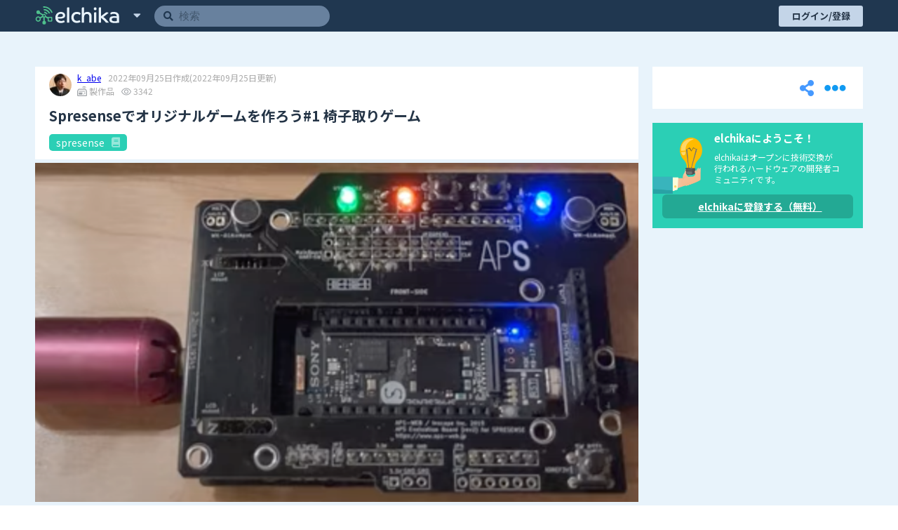

--- FILE ---
content_type: text/html; charset=utf-8
request_url: https://elchika.com/article/8e21c8d0-a0a0-4154-a865-263ecf90513a/
body_size: 82603
content:
<!doctype html>
<html data-n-head-ssr>
  <head >
    <title>Spresenseでオリジナルゲームを作ろう#1 椅子取りゲーム by k_abe | elchika</title><meta data-n-head="ssr" charset="utf-8"><meta data-n-head="ssr" name="viewport" content="width=device-width, initial-scale=1"><meta data-n-head="ssr" data-hid="og:locale" content="ja_JP"><meta data-n-head="ssr" data-hid="og:site_name" property="og:site_name" content="elchika"><meta data-n-head="ssr" data-hid="og:type" property="og:type" content="article"><meta data-n-head="ssr" data-hid="twitter:site" name="twitter:site" content="@elchika_info"><meta data-n-head="ssr" data-hid="og:image" property="og:image" content="https://res.cloudinary.com/elchika/image/upload/s--J4na0kgS--/t_elchika_article_ogp/v1/user/bb12e09d-21ef-4c32-ae38-88ef2a74740f/article/8e21c8d0-a0a0-4154-a865-263ecf90513a/jw3mko8khjflrta438r6.jpg"><meta data-n-head="ssr" data-hid="twitter:title" property="twitter:twitter" content="Spresenseでオリジナルゲームを作ろう#1 椅子取りゲーム by k_abe | elchika"><meta data-n-head="ssr" data-hid="twitter:image" property="twitter:image" content="https://res.cloudinary.com/elchika/image/upload/s--J4na0kgS--/t_elchika_article_ogp/v1/user/bb12e09d-21ef-4c32-ae38-88ef2a74740f/article/8e21c8d0-a0a0-4154-a865-263ecf90513a/jw3mko8khjflrta438r6.jpg"><meta data-n-head="ssr" data-hid="twitter:card" name="twitter:card" content="summary_large_image"><meta data-n-head="ssr" data-hid="og:title" property="og:title" content="Spresenseでオリジナルゲームを作ろう#1 椅子取りゲーム by k_abe | elchika"><meta data-n-head="ssr" data-hid="description" property="description" content="つくったもの SpresenseでARDUBOYのようなゲーム実行基盤をつくり、オリジナルゲームを作り楽しみたいと思いました。 今回は椅子取りゲームをつくりました。 椅子取りゲーム実行中の動画： @youtube コンセプト Spresenseでオリジナルゲームを作るにあたりつぎのコンセプトを考えました。 プレイ環境 ゲームを楽しめる要素は何か?、なぜ往年のファミコン・スーパーファミコンは流行したのか、を考えてみました。 結果、つぎの要素があると思いました。 専用ハードウェアで遊べる 共通の操作性で遊べる 専用ハードウェアで遊べる ファミコン・スーパーファミコンは専用ハードウェアを用意すればソフトウェアを入れ替えて遊べます。 またソフトウェアを持ち運べる、という特徴もあります。 今回のSpresenseを使ったオリジナルゲームもこれを実現し"><meta data-n-head="ssr" data-hid="og:description" property="og:description" content="つくったもの SpresenseでARDUBOYのようなゲーム実行基盤をつくり、オリジナルゲームを作り楽しみたいと思いました。 今回は椅子取りゲームをつくりました。 椅子取りゲーム実行中の動画： @youtube コンセプト Spresenseでオリジナルゲームを作るにあたりつぎのコンセプトを考えました。 プレイ環境 ゲームを楽しめる要素は何か?、なぜ往年のファミコン・スーパーファミコンは流行したのか、を考えてみました。 結果、つぎの要素があると思いました。 専用ハードウェアで遊べる 共通の操作性で遊べる 専用ハードウェアで遊べる ファミコン・スーパーファミコンは専用ハードウェアを用意すればソフトウェアを入れ替えて遊べます。 またソフトウェアを持ち運べる、という特徴もあります。 今回のSpresenseを使ったオリジナルゲームもこれを実現し"><meta data-n-head="ssr" data-hid="og:url" property="og:url" content="https://elchika.com/article/8e21c8d0-a0a0-4154-a865-263ecf90513a/"><link data-n-head="ssr" rel="icon" type="image/x-icon" href="/favicon.ico"><link data-n-head="ssr" rel="icon" type="image/png" sizes="192x192" href="/android-icon.png"><link data-n-head="ssr" rel="apple-touch-icon" sizes="180x180" href="/apple-touch-icon.png"><link data-n-head="ssr" rel="stylesheet" href="https://use.fontawesome.com/releases/v5.15.4/css/all.css" integrity="sha384-DyZ88mC6Up2uqS4h/KRgHuoeGwBcD4Ng9SiP4dIRy0EXTlnuz47vAwmeGwVChigm" crossorigin="anonymous"><link data-n-head="ssr" rel="stylesheet" href="https://cdn.jsdelivr.net/npm/highlight.js/styles/vs.min.css"><link data-n-head="ssr" rel="stylesheet" href="https://cdnjs.cloudflare.com/ajax/libs/KaTeX/0.5.1/katex.min.css"><link data-n-head="ssr" rel="stylesheet" href="https://unpkg.com/vue-multiselect@2.1.0/dist/vue-multiselect.min.css"><link data-n-head="ssr" rel="stylesheet" href="https://fonts.googleapis.com/css?family=Lato:400,700|Noto+Sans+JP:400,700"><link data-n-head="ssr" rel="stylesheet" href="https://cdnjs.cloudflare.com/ajax/libs/luminous-lightbox/2.3.2/luminous-basic.min.css"><link data-n-head="ssr" rel="stylesheet" href="https://unpkg.com/vue-select@3.16.0/dist/vue-select.css"><script data-n-head="ssr" src="https://cdn.polyfill.io/v3/polyfill.min.js?features=default,es2015,es2016,es2017,fetch,Array.prototype.flatMap,Object.entries,Object.fromEntries,Array.from"></script><script data-n-head="ssr" src="https://cdn.jsdelivr.net/npm/abortcontroller-polyfill/dist/umd-polyfill.min.js"></script><script data-n-head="ssr" src="https://cdn.jsdelivr.net/npm/canvas-toBlob@latest/canvas-toBlob.min.js"></script><script data-n-head="ssr" src="https://cdn.jsdelivr.net/npm/@webcomponents/template/template.js"></script><script data-n-head="ssr" src="https://cdn.jsdelivr.net/npm/mo-js@latest/build/mo.min.js" defer></script><script data-n-head="ssr" src="https://www.googletagmanager.com/gtag/js?id=G-2PYQXT8V45" async></script><script data-n-head="ssr" async src="//pagead2.googlesyndication.com/pagead/js/adsbygoogle.js"></script><script data-n-head="ssr">
      (adsbygoogle = window.adsbygoogle || []).push({
        google_ad_client: "ca-pub-7442534484474056",
        enable_page_level_ads: false
      });
  </script><link rel="preload" href="/_nuxt/f5c45763dc5f41af0c99.js" as="script"><link rel="preload" href="/_nuxt/063c9b59482cffce0a3e.js" as="script"><link rel="preload" href="/_nuxt/2d3d446bf4735c871406.js" as="script"><link rel="preload" href="/_nuxt/fbb64a53abca0da69e82.js" as="script"><link rel="preload" href="/_nuxt/92bf839eae6f8ea3a615.js" as="script"><link rel="preload" href="/_nuxt/9411c7143261c0989ce7.js" as="script"><link rel="preload" href="/_nuxt/be7c99aa413597b42f0f.js" as="script"><style data-vue-ssr-id="46535c94:0 6e7aa0b6:0 84902814:0 02a7da38:0 072b2f8a:0 3191d5ad:0 776714ac:0 776714ac:1 776714ac:2 398721c4:0 4d84d1c9:0 8a06e188:0 8a06e188:1 6922bac6:0 cb976908:0 268d9427:0 268d9427:1 3443eaa4:0 3fcab418:0 e4a25d84:0 12d046aa:0 1dc57e8b:0 5d61849c:0 740e68ce:0 595d42c0:0 68189685:0 795b1ed8:0 8922412c:0 5a4d72d4:0 5a4d72d4:1 4312d483:0 0a2c9388:0 0e1d4c13:0 33b38d53:0 013d9264:0 3c53312c:0 d41abc74:0 60c308f4:0 634a42a4:0 1da9fbb8:0 57954bde:0 48bd7fb6:0 11ac3571:0 780fffda:0 40c4427b:0 40c4427b:1">@charset "UTF-8";abbr,address,article,aside,audio,b,blockquote,body,canvas,caption,cite,code,dd,del,details,dfn,div,dl,dt,em,fieldset,figcaption,figure,footer,form,h1,h2,h3,h4,h5,h6,header,hgroup,html,i,iframe,img,ins,kbd,label,legend,li,mark,menu,nav,object,ol,p,pre,q,samp,section,small,span,strong,sub,summary,sup,table,tbody,td,tfoot,th,thead,time,tr,ul,var,video{margin:0;border:0;padding:0;box-sizing:border-box;vertical-align:initial;background-color:initial;outline:0}html{font-size:62.5%}body{min-width:320px;min-height:100vh;font-family:Noto Sans JP,-apple-system,Segoe UI,Helvetica Neue,Hiragino Kaku Gothic ProN,メイリオ,meiryo,sans-serif;line-height:1;tab-size:4;-webkit-text-size-adjust:100%}@media screen and (min-width:500px){body{overflow-x:hidden}}article,aside,details,figcaption,figure,footer,header,hgroup,menu,nav,section{display:block}li,nav ul{list-style:none}blockquote,q{quotes:none}blockquote:after,blockquote:before,q:after,q:before{content:"";content:none}a{margin:0;padding:0;vertical-align:initial;font-size:100%;background-color:initial}ins{text-decoration:none}ins,mark{color:#292f33;background-color:#ff9}mark{font-weight:700;font-style:italic}del{text-decoration:line-through}abbr[title],dfn[title]{border-bottom:1px dotted;cursor:help}table{border-collapse:collapse;border-spacing:0}hr{display:block;height:1px;margin:1em 0;border:0;padding:0;border-top:1px solid #e3e3e3}input,select,textarea{border:none;border-radius:2px;vertical-align:middle}input:focus{border-color:orange;outline:0}button{border:none;padding:0;background-color:initial;-webkit-appearance:none;appearance:none;outline:none}button,label{cursor:pointer}textarea{font:initial;font-family:inherit;line-height:1.5}
.toasted-container .toasted{justify-content:center!important;padding:5px 30px!important;font-weight:700!important;line-height:1.5!important}.toasted-container .toasted .action{font-size:1.3rem!important}.toasted-container .toasted.bubble{font-size:1.5rem!important}.toasted-container .toasted.bubble .action{color:#c2faef!important}
.multiselect .multiselect__single,.multiselect div,.multiselect input{background-color:#f1f7ff}.multiselect .multiselect__select{background-color:initial!important}
.lum-lightbox.lum-open{z-index:200}
.emoji-mart,.emoji-mart *{-webkit-box-sizing:border-box;box-sizing:border-box;line-height:1.15}.emoji-mart{font-family:-apple-system,BlinkMacSystemFont,Helvetica Neue,sans-serif;font-size:16px;display:-webkit-box;display:-ms-flexbox;display:flex;-webkit-box-orient:vertical;-webkit-box-direction:normal;-ms-flex-direction:column;flex-direction:column;height:420px;color:#222427;border:1px solid #d9d9d9;border-radius:5px;background:#fff}.emoji-mart-emoji{padding:6px}.emoji-mart-emoji span{display:inline-block}.emoji-mart-preview-emoji .emoji-mart-emoji span{width:38px;height:38px;font-size:32px}.emoji-type-native{font-family:Segoe UI Emoji,Segoe UI Symbol,Segoe UI,Apple Color Emoji,Twemoji Mozilla,Noto Color Emoji,EmojiOne Color,Android Emoji;word-break:keep-all}.emoji-type-image{background-size:5200%}.emoji-type-image.emoji-set-emojione{background-image:url(https://unpkg.com/emoji-datasource-emojione@4.0.4/img/emojione/sheets-256/64.png)}.emoji-type-image.emoji-set-messenger{background-image:url(https://unpkg.com/emoji-datasource-messenger@4.0.4/img/messenger/sheets-256/64.png)}.emoji-type-image.emoji-set-apple{background-image:url(https://unpkg.com/emoji-datasource-apple@4.0.4/img/apple/sheets-256/64.png)}.emoji-type-image.emoji-set-facebook{background-image:url(https://unpkg.com/emoji-datasource-facebook@4.0.4/img/facebook/sheets-256/64.png)}.emoji-type-image.emoji-set-google{background-image:url(https://unpkg.com/emoji-datasource-google@4.0.4/img/google/sheets-256/64.png)}.emoji-type-image.emoji-set-twitter{background-image:url(https://unpkg.com/emoji-datasource-twitter@4.0.4/img/twitter/sheets-256/64.png)}.emoji-mart-bar{border:0 solid #d9d9d9}.emoji-mart-bar:first-child{border-bottom-width:1px;border-top-left-radius:5px;border-top-right-radius:5px}.emoji-mart-bar:last-child{border-top-width:1px;border-bottom-left-radius:5px;border-bottom-right-radius:5px}.emoji-mart-anchors{display:-webkit-box;display:-ms-flexbox;display:flex;-webkit-box-orient:horizontal;-webkit-box-direction:normal;-ms-flex-direction:row;flex-direction:row;-webkit-box-pack:justify;-ms-flex-pack:justify;justify-content:space-between;padding:0 6px;color:#858585;line-height:0}.emoji-mart-anchor{position:relative;display:block;-webkit-box-flex:1;-ms-flex:1 1 auto;flex:1 1 auto;text-align:center;padding:12px 4px;overflow:hidden;-webkit-transition:color .1s ease-out;-o-transition:color .1s ease-out;transition:color .1s ease-out}.emoji-mart-anchor-selected,.emoji-mart-anchor:hover{color:#464646}.emoji-mart-anchor-selected .emoji-mart-anchor-bar{bottom:0}.emoji-mart-anchor-bar{position:absolute;bottom:-3px;left:0;width:100%;height:3px;background-color:#464646}.emoji-mart-anchors i{display:inline-block;width:100%;max-width:22px}.emoji-mart-anchors svg{fill:currentColor;max-height:18px}.emoji-mart .scroller{height:250px;position:relative;-webkit-box-flex:1;-ms-flex:1;flex:1;padding:0 6px 6px;z-index:0;will-change:transform;-webkit-overflow-scrolling:touch}.emoji-mart-search{margin-top:6px;padding:0 6px}.emoji-mart-search input{font-size:16px;display:block;width:100%;padding:.2em .6em;border-radius:25px;border:1px solid #d9d9d9;outline:0}.emoji-mart-search-results{height:250px;overflow-y:scroll}.emoji-mart-category{position:relative}.emoji-mart-category .emoji-mart-emoji span{z-index:1;position:relative;text-align:center;cursor:default}.emoji-mart-category .emoji-mart-emoji:hover:before{z-index:0;content:"";position:absolute;top:0;left:0;width:100%;height:100%;background-color:#f4f4f4;border-radius:100%;opacity:0;opacity:1}.emoji-mart-category-label{position:-webkit-sticky;position:sticky;top:0}.emoji-mart-category-label span{display:block;width:100%;font-weight:500;padding:5px 6px;background-color:#fff;background-color:hsla(0,0%,100%,.95)}.emoji-mart-emoji{position:relative;display:inline-block;font-size:0}.emoji-mart-no-results{font-size:14px;text-align:center;padding-top:70px;color:#858585}.emoji-mart-no-results .emoji-mart-category-label{display:none}.emoji-mart-no-results .emoji-mart-no-results-label{margin-top:.2em}.emoji-mart-no-results .emoji-mart-emoji:hover:before{content:none}.emoji-mart-preview{position:relative;height:70px}.emoji-mart-preview-data,.emoji-mart-preview-emoji,.emoji-mart-preview-skins{position:absolute;top:50%;-webkit-transform:translateY(-50%);-ms-transform:translateY(-50%);transform:translateY(-50%)}.emoji-mart-preview-emoji{left:12px}.emoji-mart-preview-data{left:68px;right:12px;word-break:break-all}.emoji-mart-preview-skins{right:30px;text-align:right}.emoji-mart-preview-name{font-size:14px}.emoji-mart-preview-shortname{font-size:12px;color:#888}.emoji-mart-preview-emoticon+.emoji-mart-preview-emoticon,.emoji-mart-preview-shortname+.emoji-mart-preview-emoticon,.emoji-mart-preview-shortname+.emoji-mart-preview-shortname{margin-left:.5em}.emoji-mart-preview-emoticon{font-size:11px;color:#bbb}.emoji-mart-title span{display:inline-block;vertical-align:middle}.emoji-mart-title .emoji-mart-emoji{padding:0}.emoji-mart-title-label{color:#999a9c;font-size:21px;font-weight:300}.emoji-mart-skin-swatches{font-size:0;padding:2px 0;border:1px solid #d9d9d9;border-radius:12px;background-color:#fff}.emoji-mart-skin-swatches-opened .emoji-mart-skin-swatch{width:16px;padding:0 2px}.emoji-mart-skin-swatches-opened .emoji-mart-skin-swatch-selected:after{opacity:.75}.emoji-mart-skin-swatch{display:inline-block;width:0;vertical-align:middle;-webkit-transition-property:width,padding;-o-transition-property:width,padding;transition-property:width,padding;-webkit-transition-duration:.125s;-o-transition-duration:.125s;transition-duration:.125s;-webkit-transition-timing-function:ease-out;-o-transition-timing-function:ease-out;transition-timing-function:ease-out}.emoji-mart-skin-swatch:first-child{-webkit-transition-delay:0s;-o-transition-delay:0s;transition-delay:0s}.emoji-mart-skin-swatch:nth-child(2){-webkit-transition-delay:.03s;-o-transition-delay:.03s;transition-delay:.03s}.emoji-mart-skin-swatch:nth-child(3){-webkit-transition-delay:.06s;-o-transition-delay:.06s;transition-delay:.06s}.emoji-mart-skin-swatch:nth-child(4){-webkit-transition-delay:.09s;-o-transition-delay:.09s;transition-delay:.09s}.emoji-mart-skin-swatch:nth-child(5){-webkit-transition-delay:.12s;-o-transition-delay:.12s;transition-delay:.12s}.emoji-mart-skin-swatch:nth-child(6){-webkit-transition-delay:.15s;-o-transition-delay:.15s;transition-delay:.15s}.emoji-mart-skin-swatch-selected{position:relative;width:16px;padding:0 2px}.emoji-mart-skin-swatch-selected:after{content:"";position:absolute;top:50%;left:50%;width:4px;height:4px;margin:-2px 0 0 -2px;background-color:#fff;border-radius:100%;pointer-events:none;opacity:0;-webkit-transition:opacity .2s ease-out;-o-transition:opacity .2s ease-out;transition:opacity .2s ease-out}.emoji-mart-skin{display:inline-block;width:100%;padding-top:100%;max-width:12px;border-radius:100%}.emoji-mart-skin-tone-1{background-color:#ffc93a}.emoji-mart-skin-tone-2{background-color:#fadcbc}.emoji-mart-skin-tone-3{background-color:#e0bb95}.emoji-mart-skin-tone-4{background-color:#bf8f68}.emoji-mart-skin-tone-5{background-color:#9b643d}.emoji-mart-skin-tone-6{background-color:#594539}.vue-recycle-scroller{position:relative}.vue-recycle-scroller.direction-vertical:not(.page-mode){overflow-y:auto}.vue-recycle-scroller.direction-horizontal:not(.page-mode){overflow-x:auto}.vue-recycle-scroller.direction-horizontal{display:-webkit-box;display:-ms-flexbox;display:flex}.vue-recycle-scroller__slot{-webkit-box-flex:1;-ms-flex:auto 0 0px;flex:auto 0 0}.vue-recycle-scroller__item-wrapper{-webkit-box-flex:1;-ms-flex:1;flex:1;-webkit-box-sizing:border-box;box-sizing:border-box;overflow:hidden;position:relative}.vue-recycle-scroller.ready .vue-recycle-scroller__item-view{position:absolute;top:0;left:0;will-change:transform}.vue-recycle-scroller.direction-vertical .vue-recycle-scroller__item-wrapper{width:100%}.vue-recycle-scroller.direction-horizontal .vue-recycle-scroller__item-wrapper{height:100%}.vue-recycle-scroller.ready.direction-vertical .vue-recycle-scroller__item-view{width:100%}.vue-recycle-scroller.ready.direction-horizontal .vue-recycle-scroller__item-view{height:100%}.resize-observer[data-v-b329ee4c]{border:none;background-color:initial;opacity:0}.resize-observer[data-v-b329ee4c],.resize-observer[data-v-b329ee4c] object{position:absolute;top:0;left:0;z-index:-1;width:100%;height:100%;pointer-events:none;display:block;overflow:hidden}
.nuxt-progress{position:fixed;top:0;left:0;right:0;height:2px;width:0;opacity:1;transition:width .1s,opacity .4s;background-color:#3b8070;z-index:999999}.nuxt-progress.nuxt-progress-notransition{transition:none}.nuxt-progress-failed{background-color:red}
@media screen and (max-width: 1199.9px){.lgOver_12KNb{display:none!important}}@media screen and (min-width: 1200px){.lgUnder_2tdqp{display:none!important}}@media screen and (max-width: 999.9px){.mdOver_35Am9{display:none!important}}@media screen and (min-width: 1000px){.mdUnder_2l6Wp{display:none!important}}@media screen and (max-width: 799.9px){.smOver_1CqKk{display:none!important}}@media screen and (min-width: 800px){.smUnder_30T9L{display:none!important}}@media screen and (max-width: 479.9px){.xsOver_3Sgrd{display:none!important}}@media screen and (min-width: 480px){.xsUnder_1LIvh{display:none!important}}.markdown_3HQeB{letter-spacing:.04rem;color:#292f33;font-size:1.6rem;line-height:1.7;word-break:break-word;word-wrap:break-word}@media screen and (max-width: 799.9px){.markdown_3HQeB{line-height:1.5}}.markdown_3HQeB>:first-child{margin-top:0}.markdown_3HQeB>:last-child{margin-bottom:0}@media screen and (max-width: 799.9px){.markdown_3HQeB dl,.markdown_3HQeB p,.markdown_3HQeB pre,.markdown_3HQeB table{margin-left:0}}.markdown_3HQeB .tableWrapper{width:calc(95% - 20px);margin-top:20px;margin-bottom:25px;overflow-x:auto}.markdown_3HQeB .tableWrapper table{display:table;width:100%;border:1px solid #aaa;border-right:none;border-bottom:none}@media screen and (max-width: 799.9px){.markdown_3HQeB .tableWrapper{width:100%}}.markdown_3HQeB .tableWrapper tbody tr,.markdown_3HQeB .tableWrapper thead{background-color:#fff}.markdown_3HQeB .tableWrapper tbody tr:nth-child(odd){background-color:#eef8ff}.markdown_3HQeB .tableWrapper td,.markdown_3HQeB .tableWrapper th{padding:8px 10px;border:1px solid #aaa;border-top:none;border-left:none}.markdown_3HQeB p .katex{display:inline-flex;max-width:100%;padding-top:2px;overflow-x:auto;overflow-y:hidden}.markdown_3HQeB p .katex .katex-mathml{display:none}.markdown_3HQeB dl,.markdown_3HQeB pre{display:block;width:100%;margin-top:20px;margin-bottom:25px}.markdown_3HQeB h1,.markdown_3HQeB h2{margin-top:1.2em;margin-bottom:2.592rem;border-bottom:1px solid #ddd}.markdown_3HQeB h3,.markdown_3HQeB h4{margin-top:1em;margin-bottom:2.416rem}.markdown_3HQeB h5,.markdown_3HQeB h6{margin-top:.8em;margin-bottom:2.256rem}.markdown_3HQeB h1{padding-bottom:.96rem;font-size:3.04rem}.markdown_3HQeB h2{padding-bottom:.96rem;font-size:2.56rem;line-height:3.2rem}.markdown_3HQeB h3{font-size:2.16rem}.markdown_3HQeB h4{font-size:1.904rem}.markdown_3HQeB h5,.markdown_3HQeB h6{font-size:1.728rem}.markdown_3HQeB p{margin-bottom:1.6rem}.markdown_3HQeB li{list-style:inherit}.markdown_3HQeB>ol,.markdown_3HQeB>ul{margin-bottom:1.6rem;margin-left:4.32rem}@media screen and (max-width: 1199.9px){.markdown_3HQeB>ol,.markdown_3HQeB>ul{margin-left:0;padding-left:2.4rem}}.markdown_3HQeB>ol li,.markdown_3HQeB>ul li{margin-top:.32rem;margin-bottom:.32rem}.markdown_3HQeB>ol ol,.markdown_3HQeB>ol ul,.markdown_3HQeB>ul ol,.markdown_3HQeB>ul ul{margin-left:1.728rem}.markdown_3HQeB>ol ol li,.markdown_3HQeB>ol ul li,.markdown_3HQeB>ul ol li,.markdown_3HQeB>ul ul li{margin-top:.32rem;margin-bottom:.32rem}.markdown_3HQeB blockquote{margin-left:20px;padding:10px 20px;border-left:5px solid #eee}.markdown_3HQeB code{margin:0 3px;border:1px solid #e8e1e1;border-radius:2px;padding:0 2px;color:#e10202;background-color:#f5f5fa}.markdown_3HQeB pre{position:relative;border:1px solid #c9c9c9;border-radius:2px;padding:0 10px 10px;font-size:1.6rem;background-color:#f6f6f6;white-space:pre-wrap}.markdown_3HQeB pre code{display:block;margin:10px 0 0;border:none;padding:0;color:#000;font-size:1.344rem;background-color:initial}.markdown_3HQeB pre p.code-title{position:absolute;top:0;left:0;max-width:calc(100% - 5px);margin:0;border-radius:2px 0 3px;padding:0 6px 2px;overflow-x:hidden;color:#fff;font-family:Noto Sans JP,-apple-system,Segoe UI,Helvetica Neue,Hiragino Kaku Gothic ProN,メイリオ,meiryo,sans-serif;background-color:#3996f1;text-overflow:ellipsis;white-space:nowrap}.markdown_3HQeB pre p.code-title+code{margin-top:calc(1em + 16px)}.markdown_3HQeB img{vertical-align:middle}.markdown_3HQeB img.emoji{width:1em;height:1em}.markdown_3HQeB a{color:#2d97ff}.markdown_3HQeB a[href]:hover{opacity:.7;transition:opacity .3s}.markdown_3HQeB a.header{display:flex;align-items:center;color:#203750;text-decoration:none}.markdown_3HQeB a.header>*{flex:auto;width:100%}.markdown_3HQeB a.image{display:inline-block;position:relative;margin:15px 20px}.markdown_3HQeB a.image img{border:1px solid #dddde2}.markdown_3HQeB a.image[title]{text-decoration:none}.markdown_3HQeB a.image[title]:before{content:attr(title);display:block;position:absolute;top:0;left:0;max-width:calc(100% - 17px);border-radius:0 0 3px;padding:0 6px 2px;overflow-x:hidden;color:#fff;font-size:1.5rem;background-color:#2c9844;text-overflow:ellipsis;white-space:nowrap}.markdown_3HQeB ins:not(.ins),.markdown_3HQeB mark{display:block;position:relative;width:calc(95% + 19px);border:1px dashed;border-radius:2px;padding:8px 10px 8px calc(3.7rem + 20px);font-weight:400;background-color:initial;font-style:normal;line-height:1.7}@media screen and (max-width: 799.9px){.markdown_3HQeB ins:not(.ins),.markdown_3HQeB mark{padding-left:calc(2.4rem + 20px)}}.markdown_3HQeB ins:not(.ins){color:#306df6;word-wrap:break-word;overflow-wrap:break-word}.markdown_3HQeB ins:not(.ins):before{content:"\f14b";position:absolute;top:50%;left:10px;font-size:3.7rem;font-family:Font Awesome\ 5 Free;font-weight:900;transform:translateY(-50%);line-height:1;text-align:center}@media screen and (max-width: 799.9px){.markdown_3HQeB ins:not(.ins):before{font-size:2.4rem}}.markdown_3HQeB mark{color:#cf34a0}.markdown_3HQeB mark:before{content:"\f00c";position:absolute;top:50%;left:10px;color:#00ab00;font-size:3.7rem;font-family:Font Awesome\ 5 Free;font-weight:900;transform:translateY(-50%);line-height:1;text-align:center}@media screen and (max-width: 799.9px){.markdown_3HQeB mark:before{font-size:2.4rem}}.markdown_3HQeB sup .footnote-ref{font-size:.8em}.markdown_3HQeB div.conflict{padding-left:32px;border-left:4px solid #ffc134}.markdown_3HQeB .embed-responsive{position:relative;width:100%}.markdown_3HQeB .embed-responsive.embed-youtube{max-width:640px;max-height:390px}.markdown_3HQeB .embed-responsive.embed-youtube:before{content:"";display:block;padding-top:60.94%}.markdown_3HQeB .embed-responsive .embed-responsive-item{position:absolute;top:0;left:0;width:100%;height:100%}.markdown_3HQeB .embed-responsive .youtube-player{max-width:640px;max-height:390px}.markdown_3HQeB .embed-responsive .placeholder{position:absolute;top:0;left:0;width:100%;height:100%;border:1px solid #e1e8ed;border-radius:5px;padding:12px}.markdown_3HQeB .twitter-wrapper .placeholder{display:none;max-width:520px;border:1px solid #e1e8ed;border-radius:5px;padding:12px}.markdown_3HQeB .twitter-wrapper .twitter-tweet{margin-left:0;padding:initial;border-left:initial}.markdown_3HQeB .footnotes-list{list-style-position:inside}.markdown_3HQeB .footnotes-list .footnote-item{padding-right:17px;word-break:break-all}.markdown_3HQeB .footnotes-list .footnote-item>p{display:inline;position:relative;left:17px;margin-left:-18px}.markdown_3HQeB .footnotes-list .footnote-item:not(:last-child){margin-bottom:16px}
.dialog_1kGxb .dialog-c-text{line-height:1.3;word-break:break-all}.dialog_1kGxb .vue-dialog-button.disabled{color:#6c6c6c;background-color:#f6f6f6;cursor:wait}
@media screen and (max-width: 1199.9px){.lgOver_3BQau{display:none!important}}@media screen and (min-width: 1200px){.lgUnder_gmcYl{display:none!important}}@media screen and (max-width: 999.9px){.mdOver_3r0Hu{display:none!important}}@media screen and (min-width: 1000px){.mdUnder_2Q_Zg{display:none!important}}@media screen and (max-width: 799.9px){.smOver_35Rsv{display:none!important}}@media screen and (min-width: 800px){.smUnder_2mE6H{display:none!important}}@media screen and (max-width: 479.9px){.xsOver_CDtVV{display:none!important}}@media screen and (min-width: 480px){.xsUnder_mpdzB{display:none!important}}.transition_2u7hI-appear{opacity:0;transform:translateY(-10px)}.transition_2u7hI-appear-active{transition:transform .3s cubic-bezier(.5,0,0,1.5),opacity .3s ease}.transition_2u7hI-appear-to{opacity:1;transform:translate(0)}.actions_T3Vwz{display:grid;grid-template:"stockButton .. shareButton menuWrapper" 40px/130px 1fr 40px 40px;width:100%;padding:10px 20px;background-color:#fff}@media screen and (max-width: 1199.9px){.actions_T3Vwz{grid-template:".. stockButton shareButton menuWrapper" 40px/1fr 40px 40px 40px}}.actions_T3Vwz .stockButton_2zAU6{-ms-grid-row:1;-ms-grid-column:1;grid-area:stockButton;height:36px;margin:2px 0;color:#fff;font-size:1.3rem;transition:background-color .1s ease}.actions_T3Vwz .stockButton_2zAU6.isStocked_2oGtp{background-color:#ffa514}.actions_T3Vwz .stockButton_2zAU6>i{margin-right:5px;font-size:1.5rem}@media screen and (max-width: 1199.9px){.actions_T3Vwz .stockButton_2zAU6{color:#2d97ff;background-color:initial;transition:color .1s ease}.actions_T3Vwz .stockButton_2zAU6.isStocked_2oGtp{color:#ffa514;background-color:initial}.actions_T3Vwz .stockButton_2zAU6>i{margin-right:0;font-size:2.3rem}}.actions_T3Vwz .shareButton_LOAzE{-ms-grid-row:1;-ms-grid-column:3;grid-area:shareButton}.actions_T3Vwz .menuWrapper_3rUzF{-ms-grid-row:1;-ms-grid-column:4;grid-area:menuWrapper}@media screen and (max-width: 1199.9px){.actions_T3Vwz .stockButton_2zAU6{-ms-grid-row:1;-ms-grid-column:2}.actions_T3Vwz .shareButton_LOAzE{-ms-grid-row:1;-ms-grid-column:3}.actions_T3Vwz .menuWrapper_3rUzF{-ms-grid-row:1;-ms-grid-column:4}}.wrapper_KGauH .cover_1v-go{margin-bottom:5px}.wrapper_KGauH .contents_2CNas .heading_2iymz{display:inline-block;width:100%;padding:12px}@media screen and (max-width: 799.9px){.wrapper_KGauH .contents_2CNas .heading_2iymz{margin-bottom:16px;padding:0}}.wrapper_KGauH .contents_2CNas .heading_2iymz h2{margin-bottom:5px;padding-bottom:5px;border-bottom:1px solid #ddd}.wrapper_KGauH .contents_2CNas div.markdown_3v1bY{padding:15px 10px}@media screen and (min-width: 1200px){.wrapper_KGauH .contents_2CNas div.markdown_3v1bY{min-height:344px}}@media screen and (max-width: 799.9px){.wrapper_KGauH .contents_2CNas div.markdown_3v1bY{padding:0}}.wrapper_KGauH .contents_2CNas .reactions_2Z5U3{padding-top:15px}.wrapper_KGauH .commentHeader_x8nA5{display:inline-flex;align-items:center;margin-bottom:8px;font-size:1.7rem;font-weight:700}.wrapper_KGauH .commentHeader_x8nA5>*{margin-right:3px}.wrapper_KGauH .commentHeader_x8nA5.closed_2D2Xi,.wrapper_KGauH .commentHeader_x8nA5.open_3ubJR{cursor:pointer}.wrapper_KGauH .commentHeader_x8nA5.closed_2D2Xi.collapsed_2WXvp,.wrapper_KGauH .commentHeader_x8nA5.open_3ubJR.collapsed_2WXvp{margin-bottom:0}.wrapper_KGauH .commentHeader_x8nA5.open_3ubJR{color:#283593}.wrapper_KGauH .commentHeader_x8nA5.closed_2D2Xi{color:#1b5e20}.wrapper_KGauH .menuWrapper_3rUzF{z-index:101}.wrapper_KGauH .menuWrapper_3rUzF .menuButton_PV0HW{display:flex;align-items:center;justify-content:center;width:30px;height:30px;margin:5px;color:#119af2;font-size:3rem}.wrapper_KGauH .menuWrapper_3rUzF .menuButton_PV0HW>i{font-size:3.1rem}.wrapper_KGauH .menuWrapper_3rUzF .menu_3dfqz{background-color:#fff;box-shadow:3px 3px 16px 2px rgba(0,0,0,.15)}.wrapper_KGauH .menuWrapper_3rUzF .menu_3dfqz>:not(:last-child){border-bottom:1px solid #8391bf}.wrapper_KGauH .menuWrapper_3rUzF .menu_3dfqz .menuItem_2NLa4{display:block;padding:15px 25px;color:#283d67;font-size:1.3rem;font-weight:700;background-color:#fff;white-space:nowrap}.wrapper_KGauH .menuWrapper_3rUzF .menu_3dfqz .menuItem_2NLa4:hover{color:#fff;background-color:#424d62}.wrapper_KGauH .menuWrapper_3rUzF .menu_3dfqz .menuItem_2NLa4.locked_8EGaJ{color:#bbb}.wrapper_KGauH .comments_2QWnf .thread_371aE{margin-bottom:20px;padding:15px 20px;background-color:#edf4ff}.wrapper_KGauH .comments_2QWnf .thread_371aE.closed_2D2Xi,.wrapper_KGauH .comments_2QWnf .thread_371aE.history_4BT-V{background-color:#dffbcb}.wrapper_KGauH .comments_2QWnf .thread_371aE.editRequest_37cy6{background-color:#faf4b0}.wrapper_KGauH .comments_2QWnf .thread_371aE .commentEditor_3tKdJ,.wrapper_KGauH .comments_2QWnf .thread_371aE .commentHeader_x8nA5{margin-left:20px}.wrapper_KGauH .comments_2QWnf .thread_371aE .editRequest_37cy6{padding:6px}.wrapper_KGauH .comments_2QWnf .collapsedComment_2v6oP>div{max-height:112px;overflow:hidden}.wrapper_KGauH .relevant_1tH42 .title_2rlw6{padding-bottom:20px;font-size:2rem;font-weight:700}.wrapper_KGauH .relevant_1tH42 .listItem_1cbaa{padding:15px;border-top:1px solid #d4d7e2}.wrapper_KGauH .relevant_1tH42 .listItem_1cbaa:last-child{border-bottom:1px solid #d4d7e2}.wrapper_KGauH .headingWrapper_XciFD{padding:10px 20px}.requestButton_2Y0_P{display:flex;align-items:center;justify-content:center;width:30px;height:30px;color:#4599ff;font-size:1.8rem}.markdown_3v1bY{}.dialog_2vr3d{}
.code-block{position:relative;max-height:400px;border:1px solid #ccc;padding:10px;overflow:hidden;font-family:monospace;background:#f7f7f7}.code-block.expanded{max-height:none}.triangle{visibility:hidden;position:absolute;top:12px;right:16px;width:14px;height:calc(tan(60deg)*10px/2);background:#333;-webkit-clip-path:polygon(0 0,100% 0,50% 100%);clip-path:polygon(0 0,100% 0,50% 100%)}.triangle.up{transform:rotate(180deg)}.fade-out{visibility:hidden;content:"";display:none;position:absolute;bottom:0;left:0;width:100%;height:20em;background:linear-gradient(180deg,hsla(0,0%,96.9%,0),#f7f7f7)}.code-block:not(.expanded) .fade-out{display:block}.code-block:not(.expanded):after{content:none;position:absolute;top:92%;left:50%;font-size:1.3em;background:#f7f7f7;transform:translate(-50%,-50%);line-height:.6em;text-align:center;white-space:pre}.code-block.visible-after:after{content:"•\A •\A •"}.code-block.expanded:after{content:none}
@media screen and (max-width: 1199.9px){.lgOver_19B47{display:none!important}}@media screen and (min-width: 1200px){.lgUnder_39Q7T{display:none!important}}@media screen and (max-width: 999.9px){.mdOver_wxJtD{display:none!important}}@media screen and (min-width: 1000px){.mdUnder_3Qpc1{display:none!important}}@media screen and (max-width: 799.9px){.smOver_3lY3H{display:none!important}}@media screen and (min-width: 800px){.smUnder_2KvFy{display:none!important}}@media screen and (max-width: 479.9px){.xsOver_1AMRL{display:none!important}}@media screen and (min-width: 480px){.xsUnder_3wshL{display:none!important}}.contents_2RIUp{display:grid;grid-template:"summary  .. menu   " auto "summary  .. adv    " auto ".......  .. adv    " 5px "cover    .. adv    " auto "article  .. adv    " auto "article  .. ......." 10px "article  .. heading" auto "article  .. ......." 1fr ".......  .. ......." 5px "author   .. ......." auto ".......  .. ......." 5px "thread   .. ......." auto ".......  .. ......." 20px "relevant .. ......." auto/1fr 20px 300px;width:100%}@media screen and (max-width: 1199.9px){.contents_2RIUp{grid-template:"summary " auto "........" 5px "menu    " auto "........" 5px "cover   " auto "article " 1fr "........" 5px "author  " auto "........" 5px "thread  " auto "........" 5px "relevant" auto "........" 10px "adv     " auto "........" 20px/1fr}}.contents_2RIUp .summary_2xnx4{-ms-grid-row:1;-ms-grid-row-span:2;-ms-grid-column:1;grid-area:summary;min-width:0}.contents_2RIUp .cover_XUR-K{-ms-grid-row:4;-ms-grid-column:1;grid-area:cover;min-width:0}.contents_2RIUp .article_23bx5{-ms-grid-row:5;-ms-grid-row-span:4;-ms-grid-column:1;grid-area:article;min-width:0}.contents_2RIUp .author_3w13l{-ms-grid-row:10;-ms-grid-column:1;grid-area:author;min-width:0}.contents_2RIUp .thread_3nVf0{-ms-grid-row:12;-ms-grid-column:1;grid-area:thread;min-width:0}.contents_2RIUp .relevant_kqvhw{-ms-grid-row:14;-ms-grid-column:1;grid-area:relevant;min-width:0}.contents_2RIUp .menu_3HClU{-ms-grid-row:1;-ms-grid-column:3;grid-area:menu;min-width:0}@media screen and (min-width: 1200px){.contents_2RIUp .menu_3HClU{margin-bottom:10px}}.contents_2RIUp .adv_16eZ_{-ms-grid-row:2;-ms-grid-row-span:4;-ms-grid-column:3;grid-area:adv}.contents_2RIUp .heading_28Ymv{-ms-grid-row:7;-ms-grid-column:3;grid-area:heading;position:sticky;top:0}@media screen and (max-width: 1199.9px){.contents_2RIUp .summary_2xnx4{-ms-grid-row:1;-ms-grid-row-span:1}.contents_2RIUp .cover_XUR-K,.contents_2RIUp .summary_2xnx4{-ms-grid-column:1}.contents_2RIUp .cover_XUR-K{-ms-grid-row:5}.contents_2RIUp .article_23bx5{-ms-grid-row:6;-ms-grid-row-span:1}.contents_2RIUp .article_23bx5,.contents_2RIUp .author_3w13l{-ms-grid-column:1}.contents_2RIUp .author_3w13l{-ms-grid-row:8}.contents_2RIUp .thread_3nVf0{-ms-grid-row:10;-ms-grid-column:1}.contents_2RIUp .relevant_kqvhw{-ms-grid-row:12;-ms-grid-column:1}.contents_2RIUp .menu_3HClU{-ms-grid-row:3;-ms-grid-column:1}.contents_2RIUp .adv_16eZ_{-ms-grid-row:14;-ms-grid-row-span:1;-ms-grid-column:1}}
@media screen and (max-width: 1199.9px){.lgOver_3DtCq{display:none!important}}@media screen and (min-width: 1200px){.lgUnder_1L8Yi{display:none!important}}@media screen and (max-width: 999.9px){.mdOver_3Mue_{display:none!important}}@media screen and (min-width: 1000px){.mdUnder_2Nu85{display:none!important}}@media screen and (max-width: 799.9px){.smOver_1YIqP{display:none!important}}@media screen and (min-width: 800px){.smUnder_-qct2{display:none!important}}@media screen and (max-width: 479.9px){.xsOver_2u7FP{display:none!important}}@media screen and (min-width: 480px){.xsUnder_3Em2H{display:none!important}}.responsiveWidth_2CgLL{width:1180px;margin-right:auto;margin-left:auto;transition:width .1s cubic-bezier(.5,.1,.3,2)}@media screen and (max-width: 1199.9px){.responsiveWidth_2CgLL{width:980px}}@media screen and (max-width: 999.9px){.responsiveWidth_2CgLL{width:780px}}@media screen and (max-width: 799.9px){.responsiveWidth_2CgLL{width:100%}}@media screen and (max-width: 479.9px){.responsiveWidth_2CgLL{width:100%}}
@media screen and (max-width: 1199.9px){.lgOver_3RFpH{display:none!important}}@media screen and (min-width: 1200px){.lgUnder_1Chps{display:none!important}}@media screen and (max-width: 999.9px){.mdOver_2DCDs{display:none!important}}@media screen and (min-width: 1000px){.mdUnder_1qkT7{display:none!important}}@media screen and (max-width: 799.9px){.smOver_2dOMq{display:none!important}}@media screen and (min-width: 800px){.smUnder_1XR4N{display:none!important}}@media screen and (max-width: 479.9px){.xsOver_la8bx{display:none!important}}@media screen and (min-width: 480px){.xsUnder_2Iln9{display:none!important}}.page_f9rBW{display:flex;align-items:flex-start;justify-content:center;margin:0 auto;flex-direction:row}.page_f9rBW>*{max-width:100%}@media screen and (max-width: 799.9px){.page_f9rBW{align-items:center;justify-content:flex-start;flex-direction:column}}.responsiveWidth_2qLt9{}
@media screen and (max-width: 1199.9px){.lgOver_3WPu7{display:none!important}}@media screen and (min-width: 1200px){.lgUnder_1ZIRb{display:none!important}}@media screen and (max-width: 999.9px){.mdOver_29hCV{display:none!important}}@media screen and (min-width: 1000px){.mdUnder_2bDPd{display:none!important}}@media screen and (max-width: 799.9px){.smOver_1iMQ-{display:none!important}}@media screen and (min-width: 800px){.smUnder_3GlwU{display:none!important}}@media screen and (max-width: 479.9px){.xsOver_1UYfJ{display:none!important}}@media screen and (min-width: 480px){.xsUnder_2xv44{display:none!important}}.page_1y2Tc{padding:50px 0}@media screen and (max-width: 799.9px){.page_1y2Tc{padding:0}}
@media screen and (max-width: 1199.9px){.lgOver_23GzK{display:none!important}}@media screen and (min-width: 1200px){.lgUnder_2Jae9{display:none!important}}@media screen and (max-width: 999.9px){.mdOver_2zOgh{display:none!important}}@media screen and (min-width: 1000px){.mdUnder_8A6Lx{display:none!important}}@media screen and (max-width: 799.9px){.smOver_1QTob{display:none!important}}@media screen and (min-width: 800px){.smUnder_3Kd41{display:none!important}}@media screen and (max-width: 479.9px){.xsOver_1k4U2{display:none!important}}@media screen and (min-width: 480px){.xsUnder_2iy7j{display:none!important}}.layout_cgzj9,.wrapper_1E2ZX{display:flex}.wrapper_1E2ZX{justify-content:space-between;width:100%;min-height:100vh;color:#203750;flex-direction:column;line-height:1}.wrapper_1E2ZX .header_28r0B{flex:none}.wrapper_1E2ZX .page_1ftbZ{flex:auto;height:100%;min-height:500px}.wrapper_1E2ZX .page_1ftbZ img{max-width:100%}.wrapper_1E2ZX .footer_3_Scb{flex:none}
@media screen and (max-width: 1199.9px){.lgOver_3DtCq{display:none!important}}@media screen and (min-width: 1200px){.lgUnder_1L8Yi{display:none!important}}@media screen and (max-width: 999.9px){.mdOver_3Mue_{display:none!important}}@media screen and (min-width: 1000px){.mdUnder_2Nu85{display:none!important}}@media screen and (max-width: 799.9px){.smOver_1YIqP{display:none!important}}@media screen and (min-width: 800px){.smUnder_-qct2{display:none!important}}@media screen and (max-width: 479.9px){.xsOver_2u7FP{display:none!important}}@media screen and (min-width: 480px){.xsUnder_3Em2H{display:none!important}}.responsiveWidth_2CgLL{width:1180px;margin-right:auto;margin-left:auto;transition:width .1s cubic-bezier(.5,.1,.3,2)}@media screen and (max-width: 1199.9px){.responsiveWidth_2CgLL{width:980px}}@media screen and (max-width: 999.9px){.responsiveWidth_2CgLL{width:780px}}@media screen and (max-width: 799.9px){.responsiveWidth_2CgLL{width:100%}}@media screen and (max-width: 479.9px){.responsiveWidth_2CgLL{width:100%}}
@media screen and (max-width: 1199.9px){.lgOver_8ii5C{display:none!important}}@media screen and (min-width: 1200px){.lgUnder_1ViJJ{display:none!important}}@media screen and (max-width: 999.9px){.mdOver_1fntO{display:none!important}}@media screen and (min-width: 1000px){.mdUnder_2udQa{display:none!important}}@media screen and (max-width: 799.9px){.smOver_11gI5{display:none!important}}@media screen and (min-width: 800px){.smUnder_9eeik{display:none!important}}@media screen and (max-width: 479.9px){.xsOver_5_MaN{display:none!important}}@media screen and (min-width: 480px){.xsUnder_eyO3-{display:none!important}}.transition_Fz83m-appear{opacity:0;transform:translateY(-10px)}.transition_Fz83m-appear-active{transition:transform .3s cubic-bezier(.5,0,0,1.5),opacity .3s ease}.transition_Fz83m-appear-to{opacity:1;transform:translate(0)}.wrapper_2XSqZ{height:45px;font-size:1.2rem;background-color:#203750}.wrapper_2XSqZ .header_1oPrB{display:flex;justify-content:space-between;height:inherit}.wrapper_2XSqZ .header_1oPrB>*{display:flex;align-items:center}.wrapper_2XSqZ .header_1oPrB>*>*{flex:none}.wrapper_2XSqZ .header_1oPrB>*>:not(:first-child){margin-left:10px}@media screen and (max-width: 799.9px){.wrapper_2XSqZ .header_1oPrB>*>:not(:first-child){margin-left:5px}}.wrapper_2XSqZ .header_1oPrB>:not(:first-child){margin-left:15px}@media screen and (max-width: 799.9px){.wrapper_2XSqZ .header_1oPrB>:not(:first-child){margin-left:5px}}@media screen and (max-width: 799.9px){.wrapper_2XSqZ .header_1oPrB>:first-child{padding-left:10px}.wrapper_2XSqZ .header_1oPrB>:last-child{padding-right:10px}}@media screen and (max-width: 479.9px){.wrapper_2XSqZ .header_1oPrB>:first-child{padding-left:4px}.wrapper_2XSqZ .header_1oPrB>:last-child{padding-right:4px}}.wrapper_2XSqZ .header_1oPrB>.left_3Qjhv .logo_UE0U8,.wrapper_2XSqZ .header_1oPrB>.left_3Qjhv .logo_UE0U8 svg{width:120px;max-height:45px}@media screen and (max-width: 799.9px){.wrapper_2XSqZ .header_1oPrB>.left_3Qjhv .logo_UE0U8,.wrapper_2XSqZ .header_1oPrB>.left_3Qjhv .logo_UE0U8 svg{width:90px}}@media screen and (max-width: 479.9px){.wrapper_2XSqZ .header_1oPrB>.left_3Qjhv .logo_UE0U8,.wrapper_2XSqZ .header_1oPrB>.left_3Qjhv .logo_UE0U8 svg{width:28px}}.wrapper_2XSqZ .header_1oPrB>.left_3Qjhv .menuWrapper_eyIdl{z-index:101}.wrapper_2XSqZ .header_1oPrB>.left_3Qjhv .menuWrapper_eyIdl .menuButton_VJHzl{width:30px;height:30px;color:#c4d5e8;font-size:1.7rem}@media screen and (max-width: 479.9px){.wrapper_2XSqZ .header_1oPrB>.left_3Qjhv .menuWrapper_eyIdl .menuButton_VJHzl{width:14px;height:14px}}.wrapper_2XSqZ .header_1oPrB>.left_3Qjhv .menuWrapper_eyIdl .menu_1sZ9u{background-color:#fff;box-shadow:3px 3px 16px 2px rgba(0,0,0,.15)}.wrapper_2XSqZ .header_1oPrB>.left_3Qjhv .menuWrapper_eyIdl .menu_1sZ9u>:not(:last-child){border-bottom:1px solid #8391bf}.wrapper_2XSqZ .header_1oPrB>.left_3Qjhv .menuWrapper_eyIdl .menu_1sZ9u .menuItem_1CI8z{display:block;padding:15px 25px;color:#283d67;font-size:1.3rem;font-weight:700;background-color:#fff;white-space:nowrap}.wrapper_2XSqZ .header_1oPrB>.left_3Qjhv .menuWrapper_eyIdl .menu_1sZ9u .menuItem_1CI8z:hover{color:#fff;background-color:#424d62}.wrapper_2XSqZ .header_1oPrB>.left_3Qjhv .search_s1EAy{width:250px}@media screen and (max-width: 799.9px){.wrapper_2XSqZ .header_1oPrB>.left_3Qjhv .search_s1EAy{width:180px}}@media screen and (max-width: 479.9px){.wrapper_2XSqZ .header_1oPrB>.left_3Qjhv .search_s1EAy{width:160px}}@media screen and (max-width:374.9px){.wrapper_2XSqZ .header_1oPrB>.left_3Qjhv .search_s1EAy{width:128px}}.wrapper_2XSqZ .header_1oPrB>.right_2DV54 .postButton_3yVvL{width:90px}@media screen and (max-width: 799.9px){.wrapper_2XSqZ .header_1oPrB>.right_2DV54 .postButton_3yVvL{width:60px}}@media screen and (max-width: 479.9px){.wrapper_2XSqZ .header_1oPrB>.right_2DV54 .postButton_3yVvL{width:30px}}.wrapper_2XSqZ .header_1oPrB>.right_2DV54 .notificationButton_Z_xpl{width:30px}.wrapper_2XSqZ .header_1oPrB>.right_2DV54 .profilePanel_2qimR{width:150px;height:100%;margin-left:10px;text-align:left}@media screen and (max-width: 799.9px){.wrapper_2XSqZ .header_1oPrB>.right_2DV54 .profilePanel_2qimR{width:60px;margin-left:0}}.wrapper_2XSqZ .header_1oPrB>.right_2DV54 .signinButton_1alwp{width:120px}.responsiveWidth_2jF59{}
.image_2lkqs>img{width:100%;max-height:100%}
.link_3fPid{text-decoration:none}.link_3fPid:hover{opacity:.7;transition:opacity .3s}.link_3fPid.disabled_1QDU2{pointer-events:none;opacity:.5;cursor:default}
.link_3jcd_{word-wrap:break-word}
.wrapper_36Kyq.floating_WwwCh{position:relative}.wrapper_36Kyq.floating_WwwCh .contentWrapper_10x66{height:inherit}.wrapper_36Kyq.floating_WwwCh .menuWrapper_13ndx{position:absolute}.wrapper_36Kyq.floating_WwwCh.top_13-lJ .menuWrapper_13ndx{bottom:100%;width:100%}.wrapper_36Kyq.floating_WwwCh.bottom_lklug .menuWrapper_13ndx{top:100%;width:100%}.wrapper_36Kyq.floating_WwwCh.bottomRight_1NEEt .menuWrapper_13ndx{top:100%;right:0;z-index:1}.wrapper_36Kyq.floating_WwwCh.bottomLeft_3DjiQ .menuWrapper_13ndx{top:100%;left:0}.wrapper_36Kyq:not(.wrapper_36Kyq.floating_WwwCh){display:grid}.wrapper_36Kyq:not(.wrapper_36Kyq.floating_WwwCh).top_13-lJ{grid-template:"menu " auto "content" auto/1fr}.wrapper_36Kyq:not(.wrapper_36Kyq.floating_WwwCh).top_13-lJ .contentWrapper_10x66{-ms-grid-row:2;-ms-grid-column:1;grid-area:content}.wrapper_36Kyq:not(.wrapper_36Kyq.floating_WwwCh).top_13-lJ .menuWrapper_13ndx{-ms-grid-row:1;-ms-grid-column:1;grid-area:menu}.wrapper_36Kyq:not(.wrapper_36Kyq.floating_WwwCh).bottom_lklug{grid-template:"content" auto "menu " auto/1fr}.wrapper_36Kyq:not(.wrapper_36Kyq.floating_WwwCh).bottom_lklug .contentWrapper_10x66{-ms-grid-row:1;-ms-grid-column:1;grid-area:content}.wrapper_36Kyq:not(.wrapper_36Kyq.floating_WwwCh).bottom_lklug .menuWrapper_13ndx{-ms-grid-row:2;-ms-grid-column:1;grid-area:menu}
@media screen and (max-width: 1199.9px){.lgOver_2Brmb{display:none!important}}@media screen and (min-width: 1200px){.lgUnder_2qIR_{display:none!important}}@media screen and (max-width: 999.9px){.mdOver_sGXXS{display:none!important}}@media screen and (min-width: 1000px){.mdUnder_12EtK{display:none!important}}@media screen and (max-width: 799.9px){.smOver_3M7e8{display:none!important}}@media screen and (min-width: 800px){.smUnder_3sNJ_{display:none!important}}@media screen and (max-width: 479.9px){.xsOver_e_LGu{display:none!important}}@media screen and (min-width: 480px){.xsUnder_mMzas{display:none!important}}.switch_1pYG1{position:relative}.switch_1pYG1 .wrapper_2JHw7{position:absolute;top:100%;left:0;z-index:20000}.switch_1pYG1 .wrapper_2JHw7>*{width:250px}.switch_1pYG1 .wrapper_2JHw7 .loading_1JXPw{margin-top:8px;border:1px solid #bfd0ff;padding:10px;box-shadow:1px 2px 10px #c0c2d4;color:#1a305f;font-size:1.5rem;background-color:#fff}.switch_1pYG1 .panel_tKH6x{width:inherit;height:inherit;text-align:inherit}@media screen and (max-width: 479.9px){.switch_1pYG1 .panel_tKH6x input{font-size:16px}}
.wrapper_1J4kX{display:inline-block;position:relative;width:100%}.wrapper_1J4kX:before{content:"\f002";position:absolute;top:8px;left:13px;font-size:1.4rem;font-family:Font Awesome\ 5 Free;font-weight:900}.wrapper_1J4kX .text_2JLzr{height:3rem;border-radius:50px;padding:0 10px 0 35px;color:#243446;background-color:#68819e}.wrapper_1J4kX .text_2JLzr:focus{background-color:#e8f3fb;transition:background-color .1s}.wrapper_1J4kX .text_2JLzr::placeholder{color:#41566c}
.base__hRfT{width:100%;height:inherit;box-sizing:border-box;font-size:1.5rem;background:#f1f7ff}input.base__hRfT{padding:15px}.base__hRfT:disabled{background-color:#ccc}
.link_1skJE{display:flex;align-items:center;justify-content:center;width:100%;height:3rem;border-radius:3px;padding:0 5px;box-sizing:border-box;font-size:1.3rem;font-weight:700;line-height:1}
.primary_23s_M{color:#fff;background-color:#2d97ff}.primary_23s_M:hover{background-color:#1570ca}.secondary_1op_U{color:#6c6c6c;background-color:#f6f6f6}.light_1YvFJ{color:#243446;background-color:#c4d5e8}.light_1YvFJ:hover{background-color:#8ba7c5}.success_2j8id{color:#fff;background-color:#64dd17}.success_2j8id:hover{background-color:#75f327}.danger_1SL8r{color:#fff;background-color:#e05a5a}.danger_1SL8r:hover{background-color:#ab1d1d}.warning_VTmxr{color:#fff;background-color:#ffc107}.warning_VTmxr:hover{background-color:#c79a13}.grayout_2lz74{color:#777;background-color:#eee}
@media screen and (max-width: 1199.9px){.lgOver_2qT2X{display:none!important}}@media screen and (min-width: 1200px){.lgUnder_2ii-Y{display:none!important}}@media screen and (max-width: 999.9px){.mdOver_1dZ9q{display:none!important}}@media screen and (min-width: 1000px){.mdUnder__0xr0{display:none!important}}@media screen and (max-width: 799.9px){.smOver_1g_vD{display:none!important}}@media screen and (min-width: 800px){.smUnder_2B7t8{display:none!important}}@media screen and (max-width: 479.9px){.xsOver_3vBi-{display:none!important}}@media screen and (min-width: 480px){.xsUnder_2xklb{display:none!important}}.card_1Jhcy{padding:10px 20px}@media screen and (max-width: 799.9px){.card_1Jhcy{padding:30px 3vw}}.card_1Jhcy .title_31APT{display:flex;align-items:center;justify-content:left;position:relative;width:100%;height:40px;padding:0 0 0 20px;box-sizing:border-box;font-size:1.9rem;font-weight:700;border-bottom:1px solid #d5e2ea}.card_1Jhcy .title_31APT:not(:empty){margin-bottom:30px}.card_1Jhcy .title_31APT:before{content:"";position:absolute;bottom:-1px;left:0;width:6px;height:40px;background-color:#243446}
.wrapper_3pM-z{width:100%;background-color:#fff}
.slimScrollbar_3qQi8::-webkit-scrollbar{width:6px;height:6px;background-color:#e5e5e5}.slimScrollbar_3qQi8::-webkit-scrollbar-track{-webkit-box-shadow:0 0 0 grey inset}.slimScrollbar_3qQi8::-webkit-scrollbar-thumb{border-radius:3px;background-color:#b7b7b7}.slimScrollbar_3qQi8::-webkit-scrollbar-thumb:active,.slimScrollbar_3qQi8::-webkit-scrollbar-thumb:hover{background-color:#a1a1a1}
@media screen and (max-width: 1199.9px){.lgOver_3bon0{display:none!important}}@media screen and (min-width: 1200px){.lgUnder_uGVuV{display:none!important}}@media screen and (max-width: 999.9px){.mdOver_3_MTs{display:none!important}}@media screen and (min-width: 1000px){.mdUnder_1jVCd{display:none!important}}@media screen and (max-width: 799.9px){.smOver_1Coba{display:none!important}}@media screen and (min-width: 800px){.smUnder_3DzaQ{display:none!important}}@media screen and (max-width: 479.9px){.xsOver_OsFXX{display:none!important}}@media screen and (min-width: 480px){.xsUnder_1KBzi{display:none!important}}.wrapper_ZywJu{display:grid;height:inherit;grid-gap:10px}.wrapper_ZywJu .icon_3mf8w{-ms-grid-row:1;-ms-grid-column:1;grid-area:icon}.wrapper_ZywJu .iconAndText_ehKQR{display:grid;grid-template:"icon text" max-content/max-content max-content;grid-gap:3px;align-items:center;font-size:12px}.wrapper_ZywJu .iconAndText_ehKQR>.icon_3mf8w{-ms-grid-row:1;-ms-grid-column:1;grid-area:icon;width:14px;height:14px}.wrapper_ZywJu .iconAndText_ehKQR>.text_2JV4Q{-ms-grid-row:1;-ms-grid-column:3;grid-area:text;display:block;margin:auto 0;font-size:12px;line-height:1}.wrapper_ZywJu .coverBox_1rRe6{-ms-grid-row:1;-ms-grid-row-span:5;-ms-grid-column:3;grid-area:coverimage;width:100px;height:100px;margin:auto 0}.wrapper_ZywJu .coverBox_1rRe6 .coverBoxImage_1RgH7,.wrapper_ZywJu .coverBox_1rRe6 .coverBoxVideo_3eLRq{font-family:"object-fit:cover";object-fit:cover;width:100%;height:100%}.wrapper_ZywJu .coverBox_1rRe6 .coverBoxNoImage_Rtd3n{width:100%;height:100%}@media screen and (max-width: 479.9px){.wrapper_ZywJu .coverBox_1rRe6{display:none}}.wrapper_ZywJu .coverBoxSp_3B76L{-ms-grid-row:1;-ms-grid-row-span:5;-ms-grid-column:3;grid-area:coverimage;display:none}@media screen and (max-width: 479.9px){.wrapper_ZywJu .coverBoxSp_3B76L{display:block;width:100%;margin:0}.wrapper_ZywJu .coverBoxSp_3B76L .coverBoxImage_1RgH7,.wrapper_ZywJu .coverBoxSp_3B76L .coverBoxVideo_3eLRq{font-family:"object-fit:cover";object-fit:cover;width:100%;aspect-ratio:16/9}.wrapper_ZywJu .coverBoxSp_3B76L .coverBoxNoImage_Rtd3n{width:100%}}.wrapper_ZywJu .tagWrapper_3yBnC{-ms-grid-row:5;-ms-grid-column:1;grid-area:tag}.wrapper_ZywJu .tagWrapper_3yBnC.singleLine_2ZcvH{overflow-x:auto;overflow-y:hidden;white-space:nowrap}.wrapper_ZywJu .action_34ZtS{display:none}.wrapper_ZywJu.onArticle_1t2bM{grid-template:"header" max-content "title " max-content "tag   " max-content/1fr}.wrapper_ZywJu.onArticle_1t2bM .header_1hhnd.onArticle_1t2bM{-ms-grid-row:1;-ms-grid-column:1;grid-area:header;display:grid;grid-template:"icon information" max-content/max-content 1fr;align-items:start;color:#aaa;font-size:12px}.wrapper_ZywJu.onArticle_1t2bM .header_1hhnd.onArticle_1t2bM .icon32_2hDQ9{-ms-grid-row:1;-ms-grid-column:1;grid-area:icon;display:block;margin-right:8px;border:0}.wrapper_ZywJu.onArticle_1t2bM .header_1hhnd.onArticle_1t2bM .flexItem_1J14U{display:grid;justify-content:start;height:1.4em;margin:auto 10px 1px 0}.wrapper_ZywJu.onArticle_1t2bM .header_1hhnd.onArticle_1t2bM .dates_2pIK7{grid-template:"created updated" max-content/max-content max-content}.wrapper_ZywJu.onArticle_1t2bM .header_1hhnd.onArticle_1t2bM .dates_2pIK7 .created_20MHM{-ms-grid-row:1;-ms-grid-column:1;grid-area:created}.wrapper_ZywJu.onArticle_1t2bM .header_1hhnd.onArticle_1t2bM .dates_2pIK7 .updated_EHQs3{-ms-grid-row:1;-ms-grid-column:2;grid-area:updated}.wrapper_ZywJu.onArticle_1t2bM .header_1hhnd.onArticle_1t2bM .license_2HLDv{grid-template:"sign text" max-content/max-content max-content}.wrapper_ZywJu.onArticle_1t2bM .header_1hhnd.onArticle_1t2bM .license_2HLDv .sign_3bZxZ{-ms-grid-row:1;-ms-grid-column:1;grid-area:sign}.wrapper_ZywJu.onArticle_1t2bM .header_1hhnd.onArticle_1t2bM .license_2HLDv .text_2JV4Q{-ms-grid-row:1;-ms-grid-column:2;grid-area:text}.wrapper_ZywJu.onArticle_1t2bM .header_1hhnd.onArticle_1t2bM .articleTypeAndIsLchika_2dG6s{display:grid;grid-template:"type" max-content/max-content;grid-gap:10px;align-items:center}.wrapper_ZywJu.onArticle_1t2bM .header_1hhnd.onArticle_1t2bM .articleTypeAndIsLchika_2dG6s .articleType_2b1HF{-ms-grid-row:1;-ms-grid-column:1;grid-area:type}.wrapper_ZywJu.onArticle_1t2bM .header_1hhnd.onArticle_1t2bM .articleTypeAndIsLchika_2dG6s .isLchika_1aUK-{-ms-grid-row:1;-ms-grid-column:3;grid-area:lchika;display:none}.wrapper_ZywJu.onArticle_1t2bM .header_1hhnd.onArticle_1t2bM .articleTypeAndIsLchika_2dG6s.isLchikaExists_2KulK{grid-template:"type lchika" max-content/max-content max-content}.wrapper_ZywJu.onArticle_1t2bM .header_1hhnd.onArticle_1t2bM .articleTypeAndIsLchika_2dG6s.isLchikaExists_2KulK .isLchika_1aUK-{display:grid}.wrapper_ZywJu.onArticle_1t2bM .header_1hhnd.onArticle_1t2bM .information_5IygW{-ms-grid-row:1;-ms-grid-column:2;grid-area:information;display:grid;grid-template-columns:1fr;align-items:start;justify-content:start}@media screen and (max-width: 479.9px){.wrapper_ZywJu.onArticle_1t2bM .header_1hhnd.onArticle_1t2bM .information_5IygW{display:none}}.wrapper_ZywJu.onArticle_1t2bM .header_1hhnd.onArticle_1t2bM .information_5IygW .flexContainer_3VUpl{display:flex;flex-direction:row;align-items:flex-start;justify-content:flex-start;flex-wrap:wrap}.wrapper_ZywJu.onArticle_1t2bM .header_1hhnd.onArticle_1t2bM .informationSp_1mWz7{display:none}@media screen and (max-width: 479.9px){.wrapper_ZywJu.onArticle_1t2bM .header_1hhnd.onArticle_1t2bM .informationSp_1mWz7{display:flex;flex-direction:row;align-items:flex-start;justify-content:flex-start;flex-wrap:wrap}}.wrapper_ZywJu.onArticle_1t2bM>.title_1cqbR{-ms-grid-row:3;-ms-grid-column:1;grid-area:title;font-size:20px}@media screen and (max-width: 479.9px){.wrapper_ZywJu.onArticle_1t2bM>.title_1cqbR{font-size:18px}}.wrapper_ZywJu.onArticle_1t2bM>.title_1cqbR>*{display:inline-block;max-width:100%;overflow:hidden;vertical-align:middle;color:#243446;font-weight:700;line-height:1.4;white-space:normal}.wrapper_ZywJu.onArticle_1t2bM>.coverBox_1rRe6,.wrapper_ZywJu.onArticle_1t2bM>.coverBoxSp_3B76L{display:none}.wrapper_ZywJu.onMyPage_3Ztfq{grid-template:"header coverimage action" max-content "title  coverimage action" max-content "tag    coverimage action" max-content/1fr max-content max-content}@media screen and (max-width: 479.9px){.wrapper_ZywJu.onMyPage_3Ztfq{grid-template:"header    " max-content "title     " max-content "coverimage" max-content "action    " max-content/1fr}.wrapper_ZywJu.onMyPage_3Ztfq.noImage_1WTlS{grid-template:"header    " max-content "title     " max-content "action    " max-content/1fr}.wrapper_ZywJu.onMyPage_3Ztfq.noImage_1WTlS .coverBoxSp_3B76L{display:none}.wrapper_ZywJu .coverBox_1rRe6,.wrapper_ZywJu .coverBoxSp_3B76L{-ms-grid-row:5;-ms-grid-row-span:1;-ms-grid-column:1}.wrapper_ZywJu.onMyPage_3Ztfq.noImage_1WTlS>.header_1hhnd.onArticle_1t2bM,.wrapper_ZywJu.onMyPage_3Ztfq>.header_1hhnd.onArticle_1t2bM{-ms-grid-row:1;-ms-grid-column:1}.wrapper_ZywJu.onMyPage_3Ztfq.noImage_1WTlS>.title_1cqbR,.wrapper_ZywJu.onMyPage_3Ztfq>.title_1cqbR{-ms-grid-row:3;-ms-grid-column:1}}.wrapper_ZywJu.onMyPage_3Ztfq .header_1hhnd.onMyPage_3Ztfq{-ms-grid-row:1;-ms-grid-column:1;grid-area:header;display:grid;grid-template:"icon   user    user  " max-content "icon   created views " max-content "status status  status" max-content/max-content max-content 1fr;align-items:center;justify-content:start;max-height:inherit;color:#aaa;font-size:12px}.wrapper_ZywJu.onMyPage_3Ztfq .header_1hhnd.onMyPage_3Ztfq.withoutViews_39K8S{grid-template:"icon   user   " max-content "icon   created" max-content "status status " max-content/max-content 1fr}.wrapper_ZywJu.onMyPage_3Ztfq .header_1hhnd.onMyPage_3Ztfq>.icon_3mf8w{-ms-grid-row:1;-ms-grid-column:1;grid-area:icon}.wrapper_ZywJu.onMyPage_3Ztfq .header_1hhnd.onMyPage_3Ztfq>.icon_3mf8w .icon32_2hDQ9{display:block;margin-right:8px;border:0}.wrapper_ZywJu.onMyPage_3Ztfq .header_1hhnd.onMyPage_3Ztfq>.screenName_QxGUR{-ms-grid-row:1;-ms-grid-column:2;-ms-grid-column-span:2;grid-area:user;display:grid;align-items:center;height:1.4rem;margin-right:.5em;overflow:hidden;text-overflow:ellipsis}.wrapper_ZywJu.onMyPage_3Ztfq .header_1hhnd.onMyPage_3Ztfq>.screenName_QxGUR .text_2JV4Q{height:1.4rem}.wrapper_ZywJu.onMyPage_3Ztfq .header_1hhnd.onMyPage_3Ztfq .created_20MHM{-ms-grid-row:2;-ms-grid-column:2;grid-area:created;display:grid;align-items:center;height:1.4rem;margin:auto 16px auto 0}.wrapper_ZywJu.onMyPage_3Ztfq .header_1hhnd.onMyPage_3Ztfq .views_u5Rmh{-ms-grid-row:2;-ms-grid-column:3;grid-area:views;margin:auto 0}.wrapper_ZywJu.onMyPage_3Ztfq .header_1hhnd.onMyPage_3Ztfq .status_3hyPP{-ms-grid-row:3;-ms-grid-column:1;-ms-grid-column-span:3;grid-area:status;display:flex;flex-wrap:wrap;margin:12px 0 0;grid-gap:5px;gap:5px}.wrapper_ZywJu.onMyPage_3Ztfq .header_1hhnd.onMyPage_3Ztfq .status_3hyPP>.statusTitle_1pQaY{border-radius:5px;padding:3px 5px;color:#dd3126;font-size:1.2rem;font-weight:400;background-color:#fff8d5;line-height:1;box-shadow:0 0 2px 1px rgba(255,156,97,.84)}.wrapper_ZywJu.onMyPage_3Ztfq .header_1hhnd.onMyPage_3Ztfq .status_3hyPP.protected_134I_>.statusTitle_1pQaY{color:#2662dd}.wrapper_ZywJu.onMyPage_3Ztfq .header_1hhnd.onMyPage_3Ztfq .status_3hyPP.draft_1fndP>.statusTitle_1pQaY{color:#447e54}.wrapper_ZywJu.onMyPage_3Ztfq .header_1hhnd.onMyPage_3Ztfq .status_3hyPP.private_3bxLp>.statusTitle_1pQaY{color:#666e92}.wrapper_ZywJu.onMyPage_3Ztfq .header_1hhnd.onMyPage_3Ztfq .status_3hyPP>.contestBadge_1PUkm{display:grid;grid-template:"contest-name" max-content/1fr;align-items:center;justify-content:center;max-width:290px;border:1px solid #203750;border-radius:6px;padding:3px 5px;box-sizing:border-box;color:#fff;text-decoration:none;background:#203750;grid-gap:.3em}.wrapper_ZywJu.onMyPage_3Ztfq .header_1hhnd.onMyPage_3Ztfq .status_3hyPP>.contestBadge_1PUkm.submitting_FyuKy{grid-template:"contest-name submitting-status" max-content/1fr max-content;color:#2d97ff;background:#e8f3fb;border-color:#e8f3fb}.wrapper_ZywJu.onMyPage_3Ztfq .header_1hhnd.onMyPage_3Ztfq .status_3hyPP>.contestBadge_1PUkm>.withEllipsis_1NAQl{-ms-grid-row:1;-ms-grid-column:1;grid-area:contest-name;text-overflow:ellipsis;white-space:nowrap;overflow:hidden}.wrapper_ZywJu.onMyPage_3Ztfq .header_1hhnd.onMyPage_3Ztfq .status_3hyPP>.contestBadge_1PUkm>.submittingStatus_1RneL{-ms-grid-row:1;-ms-grid-column:3;grid-area:submitting-status}.wrapper_ZywJu.onMyPage_3Ztfq>.title_1cqbR{-ms-grid-row:3;-ms-grid-column:1;grid-area:title;font-size:18px}@media screen and (max-width: 479.9px){.wrapper_ZywJu.onMyPage_3Ztfq>.title_1cqbR{font-size:16px}}.wrapper_ZywJu.onMyPage_3Ztfq>.title_1cqbR>*{display:inline-block;max-width:100%;overflow:hidden;vertical-align:middle;color:#243446;font-weight:700;line-height:1.4;white-space:normal}.wrapper_ZywJu.onMyPage_3Ztfq>.action_34ZtS{-ms-grid-row:1;-ms-grid-row-span:5;-ms-grid-column:5;grid-area:action;display:grid;grid-template-columns:max-content;grid-gap:8px;height:max-content;margin:auto 0 auto 10px}@media screen and (max-width: 479.9px){.wrapper_ZywJu.onMyPage_3Ztfq>.action_34ZtS{grid-template-columns:repeat(2,max-content);width:max-content;margin:8px 0 0 auto}}@media screen and (max-width: 479.9px){.wrapper_ZywJu.onMyPage_3Ztfq>.coverBox_1rRe6{display:none}}.wrapper_ZywJu.onMyPage_3Ztfq>.coverBoxSp_3B76L{display:none}@media screen and (max-width: 479.9px){.wrapper_ZywJu.onMyPage_3Ztfq>.coverBoxSp_3B76L{display:block}}@media screen and (max-width: 479.9px){.wrapper_ZywJu.onMyPage_3Ztfq>.tagWrapper_3yBnC{display:none}}.wrapper_ZywJu.onList_2NMJF{grid-template:"header coverimage" max-content "title  coverimage" max-content "tag    coverimage" max-content/1fr max-content}@media screen and (max-width: 479.9px){.wrapper_ZywJu.onList_2NMJF{grid-template:"header    " max-content "title     " max-content "coverimage" max-content/1fr}.wrapper_ZywJu.onList_2NMJF .tagWrapper_3yBnC{display:none}.wrapper_ZywJu.onList_2NMJF.noImage_1WTlS{grid-template:"header" max-content "title " max-content/1fr}.wrapper_ZywJu.onList_2NMJF.noImage_1WTlS .coverBoxSp_3B76L{display:none}.wrapper_ZywJu.onList_2NMJF>.coverBox_1rRe6,.wrapper_ZywJu.onList_2NMJF>.coverBoxSp_3B76L{-ms-grid-row:5;-ms-grid-row-span:1;-ms-grid-column:1}.wrapper_ZywJu.onList_2NMJF.noImage_1WTlS>.header_1hhnd.onArticle_1t2bM,.wrapper_ZywJu.onList_2NMJF.noImage_1WTlS>.header_1hhnd.onMyPage_3Ztfq,.wrapper_ZywJu.onList_2NMJF>.header_1hhnd.onArticle_1t2bM,.wrapper_ZywJu.onList_2NMJF>.header_1hhnd.onMyPage_3Ztfq{-ms-grid-row:1;-ms-grid-column:1}.wrapper_ZywJu.onList_2NMJF.noImage_1WTlS>.title_1cqbR,.wrapper_ZywJu.onList_2NMJF>.title_1cqbR{-ms-grid-row:3;-ms-grid-column:1}}.wrapper_ZywJu.onList_2NMJF .title_1cqbR{-ms-grid-row:3;-ms-grid-column:1;grid-area:title;font-size:18px}@media screen and (max-width: 479.9px){.wrapper_ZywJu.onList_2NMJF .title_1cqbR{font-size:16px}}.wrapper_ZywJu.onList_2NMJF .title_1cqbR>*{display:inline-block;max-width:100%;overflow:hidden;vertical-align:middle;color:#243446;font-weight:700;line-height:1.4;white-space:normal}.wrapper_ZywJu.onList_2NMJF .header_1hhnd.onList_2NMJF{-ms-grid-row:1;-ms-grid-column:1;grid-area:header;display:grid;grid-template:"icon user    user " max-content "icon created views" max-content/max-content max-content 1fr;align-items:start;color:#aaa;font-size:12px}@media screen and (max-width: 479.9px){.wrapper_ZywJu.onMyPage_3Ztfq.noImage_1WTlS>.header_1hhnd.onMyPage_3Ztfq,.wrapper_ZywJu.onMyPage_3Ztfq>.header_1hhnd.onMyPage_3Ztfq{-ms-grid-row:1;-ms-grid-column:1}.wrapper_ZywJu.onMyPage_3Ztfq>.action_34ZtS{-ms-grid-row:7;-ms-grid-row-span:1;-ms-grid-column:1}.wrapper_ZywJu.onMyPage_3Ztfq.noImage_1WTlS>.action_34ZtS{-ms-grid-row:5;-ms-grid-row-span:1;-ms-grid-column:1}.wrapper_ZywJu.onList_2NMJF.noImage_1WTlS>.title_1cqbR,.wrapper_ZywJu.onList_2NMJF>.title_1cqbR,.wrapper_ZywJu.onMyPage_3Ztfq.noImage_1WTlS>.title_1cqbR,.wrapper_ZywJu.onMyPage_3Ztfq>.title_1cqbR{-ms-grid-row:3;-ms-grid-column:1}.wrapper_ZywJu.onList_2NMJF.noImage_1WTlS>.header_1hhnd.onList_2NMJF,.wrapper_ZywJu.onList_2NMJF>.header_1hhnd.onList_2NMJF,.wrapper_ZywJu.onMyPage_3Ztfq.noImage_1WTlS>.header_1hhnd.onList_2NMJF,.wrapper_ZywJu.onMyPage_3Ztfq>.header_1hhnd.onList_2NMJF{-ms-grid-row:1;-ms-grid-column:1}}.wrapper_ZywJu.onList_2NMJF .header_1hhnd.onList_2NMJF.withoutViews_39K8S{grid-template:"icon user" max-content "icon created" max-content/max-content 1fr}.wrapper_ZywJu.onList_2NMJF .header_1hhnd.onList_2NMJF .icon_3mf8w{-ms-grid-row:1;-ms-grid-column:1;grid-area:icon;display:block}.wrapper_ZywJu.onList_2NMJF .header_1hhnd.onList_2NMJF .icon_3mf8w .icon32_2hDQ9{margin-right:8px;border:0}.wrapper_ZywJu.onList_2NMJF .header_1hhnd.onList_2NMJF .screenName_QxGUR{-ms-grid-row:1;-ms-grid-column:2;-ms-grid-column-span:2;grid-area:user;display:grid;align-items:center;width:max-content;height:1.4rem;margin-right:.5em;overflow:hidden;text-overflow:ellipsis}.wrapper_ZywJu.onList_2NMJF .header_1hhnd.onList_2NMJF .screenName_QxGUR .link_ANCqI{height:1.4rem}.wrapper_ZywJu.onList_2NMJF .header_1hhnd.onList_2NMJF .created_20MHM{-ms-grid-row:2;-ms-grid-column:2;grid-area:created;display:grid;align-items:center;height:1.4rem;margin:auto 16px auto 0}.wrapper_ZywJu.onList_2NMJF .header_1hhnd.onList_2NMJF .views_u5Rmh{-ms-grid-row:2;-ms-grid-column:3;grid-area:views;display:grid;margin:auto 0}.wrapper_ZywJu .linkable_1Nx28{text-decoration:underline}.slimScrollbar_2iON7{}
.image_3Ott_{border-radius:50%}
.image_1cSjh{border:2px solid #fff;vertical-align:middle;background-color:#fff}
.transition_P8aJL-appear{opacity:0;transform:scale(0)}.transition_P8aJL-appear-active{transition:transform .5s ease,opacity .5s ease}.transition_P8aJL-appear-to{opacity:1;transform:scale(1)}.transition_P8aJL-enter{opacity:0}.transition_P8aJL-enter-active{transition:opacity .3s ease}.transition_P8aJL-enter-to,.transition_P8aJL-leave{opacity:1}.transition_P8aJL-leave-active{position:absolute;transition:opacity .3s ease}.transition_P8aJL-leave-to{opacity:0}.transition_P8aJL-move{transition:transform .5s ease}.tag_2TnPL{display:inline-block;margin:2px 0;vertical-align:middle}.tag_2TnPL:not(:last-child){margin-right:5px}.tag_2TnPL .contest_1ORq9{position:relative}.tag_2TnPL .contest_1ORq9 .contestLink_2eXdJ .contestIcon_2ALJ-{width:22px;height:22px}.tag_2TnPL .contest_1ORq9 .contestLink_2eXdJ .contestIcon_2ALJ-:hover{opacity:.5}.tag_2TnPL .contest_1ORq9 .contestTooltip_2P-dd{display:none;position:absolute;top:-80px;left:-14px;width:auto;border-radius:5px;padding:20px 1rem;color:#000;font-weight:700;background-color:#dcdcdc;text-align:center;white-space:nowrap}.tag_2TnPL .contest_1ORq9 .contestTooltip_2P-dd:before{content:"";position:absolute;top:53px;left:30px;margin-left:-15px;border:10px solid transparent;border-top-color:#dcdcdc}.tag_2TnPL .contest_1ORq9 .contestLink_2eXdJ:hover+.contestTooltip_2P-dd{display:block}.tag_2TnPL .campaign_KgTY5{display:inline-flex;align-items:center;justify-content:center}.tag_2TnPL .campaign_KgTY5 .icon_1WE7B{width:22px;height:22px}.tag_2TnPL .campaign_KgTY5 .icon_1WE7B:hover{opacity:.7;transform:scale(1.1);transition:transform .3s ease}
.wrapper_1WOto{display:inline-flex;border-radius:5px;background:#2bcfb5}.wrapper_1WOto>*{display:flex;align-items:center;justify-content:center;padding:3px 10px;color:#fff}.wrapper_1WOto>* .text_2YRHZ{font-size:1.4rem;line-height:1.8rem;word-break:break-all}.wrapper_1WOto>* .button_2jUUW{margin-left:5px;color:#fff;font-size:1.2rem}.wrapper_1WOto .dictionary_2ZTE6{padding-left:0;color:hsla(0,0%,100%,.5)}.wrapper_1WOto .dictionary_2ZTE6.found_2m1Pd{color:#fff}
.wrapper_15UEF{position:relative;width:100%;padding-top:56.25%;background-color:#fff}.wrapper_15UEF .container_3FBkE{position:absolute;top:0;right:0;bottom:0;left:0}.wrapper_15UEF .container_3FBkE .imageWrapper_p8cn_{height:100%}.wrapper_15UEF .container_3FBkE .imageWrapper_p8cn_ img,.wrapper_15UEF .container_3FBkE video{width:100%;height:100%;font-family:"object-fit:cover";object-fit:cover}
.heading_22FRF{font-size:1.6rem;line-height:2.8rem;counter-reset:heading}.heading_22FRF li{counter-increment:heading}.heading_22FRF li a{display:inline-block;width:100%;color:#06819a;text-decoration:none;line-height:2.2rem}.heading_22FRF li a:before{content:counters(heading,".") " "}.heading_22FRF li a:hover{text-decoration:underline;background-color:#eee}.heading_22FRF li .item_1uX7O img{width:1em;height:1em}
.wrapper_1noju{display:flex;flex-wrap:wrap}.wrapper_1noju .pickerWrapper_3ac6D{position:relative;margin-right:12px;margin-bottom:6px}.wrapper_1noju .pickerWrapper_3ac6D .picker_12FxI{position:absolute;top:24px;z-index:10000}.wrapper_1noju .pickerWrapper_3ac6D .pickerButton_2J3tz{cursor:pointer;display:inline-flex;align-items:center;position:relative;width:24px;height:24px}.wrapper_1noju .pickerWrapper_3ac6D .pickerButton_2J3tz .icon_1E1qn{border-radius:50%}.wrapper_1noju .pickerWrapper_3ac6D .pickerButton_2J3tz .icon_1E1qn path{fill:#6e6e6e}.wrapper_1noju .pickerWrapper_3ac6D .pickerButton_2J3tz .icon_1E1qn.enabled_O1Md4{background-color:#f2c744}.wrapper_1noju .pickerWrapper_3ac6D .pickerButton_2J3tz i{position:absolute;top:-2px;right:0;border-radius:50%;padding:1px;color:#6e6e6e;font-size:8px;background-color:#fff}.wrapper_1noju .pickerWrapper_3ac6D .pickerButton_2J3tz:hover .icon_1E1qn{background-color:#f2c744}
.wrapper_1jleg{cursor:default;display:inline-flex;align-items:center;margin-right:12px;margin-bottom:6px}.wrapper_1jleg .emoji_14JXU{padding:0}.wrapper_1jleg .count_3_xU7{display:inherit;padding-left:4px}.wrapper_1jleg .count_3_xU7>span{border-radius:4px;padding:4px 6px;color:#1d1c1d;background-color:rgba(29,28,29,.04)}.wrapper_1jleg.reacted_1ShyH .count_3_xU7>span{color:#0b6ab3;background-color:#dbedff}.wrapper_1jleg.enabled_3zO3R .count_3_xU7,.wrapper_1jleg.enabled_3zO3R .emoji_14JXU{cursor:pointer}.wrapper_1jleg [data-name*=mojs],.wrapper_1jleg [data-name*=mojs] *{visibility:hidden}.wrapper_1jleg.animating_3smj9 [data-name*=mojs],.wrapper_1jleg.animating_3smj9 [data-name*=mojs] *{visibility:visible}
@media screen and (max-width: 1199.9px){.lgOver_mbMgc{display:none!important}}@media screen and (min-width: 1200px){.lgUnder_3hQlr{display:none!important}}@media screen and (max-width: 999.9px){.mdOver_eogqC{display:none!important}}@media screen and (min-width: 1000px){.mdUnder_1ZvW6{display:none!important}}@media screen and (max-width: 799.9px){.smOver_3yweG{display:none!important}}@media screen and (min-width: 800px){.smUnder_VvcL8{display:none!important}}@media screen and (max-width: 479.9px){.xsOver_36iAv{display:none!important}}@media screen and (min-width: 480px){.xsUnder_1OFLw{display:none!important}}.wrapper_1-kPi{display:grid;grid-template:"user" auto/1fr;padding:20px 40px;background-color:#fff}@media screen and (max-width: 799.9px){.wrapper_1-kPi{padding:15px 3vw}}.wrapper_1-kPi.member_20b8w{grid-template:"user .. organization" auto/1fr 20px 1fr}@media screen and (max-width: 799.9px){.wrapper_1-kPi.member_20b8w{grid-template:"user        " auto "..          " 20px "organization" auto/1fr}}.wrapper_1-kPi .user_2uuQ9{-ms-grid-row:1;-ms-grid-column:1;grid-area:user;display:grid;grid-template:"icon .. screenName  .. follow" auto "icon .. ........... .. follow" 5px "icon .. description .. follow" 1fr/50px 10px 1fr 10px 40px}.wrapper_1-kPi .user_2uuQ9 .icon_294n7{-ms-grid-row:1;-ms-grid-row-span:3;-ms-grid-column:1;grid-area:icon}.wrapper_1-kPi .user_2uuQ9 .screenName_1KBIL{-ms-grid-row:1;-ms-grid-column:3;grid-area:screenName;display:flex;flex-wrap:wrap;align-items:center;justify-content:flex-start;font-size:1.6rem;font-weight:700}.wrapper_1-kPi .user_2uuQ9 .screenName_1KBIL .organizations_2JD_2:first-of-type{margin-left:5px}.wrapper_1-kPi .user_2uuQ9 .description_3MLSk{-ms-grid-row:3;-ms-grid-column:3;grid-area:description;line-height:1.7;word-break:break-word;word-wrap:break-word}.wrapper_1-kPi .user_2uuQ9 .follow_RUVn2{-ms-grid-row:1;-ms-grid-row-span:3;-ms-grid-column:5;grid-area:follow}.wrapper_1-kPi .organization_2f-ZI{-ms-grid-row:1;-ms-grid-column:3;grid-area:organization;display:grid;grid-template:"icon .. organizationName" auto "icon .. ................" 5px "icon .. description     " 1fr/50px 10px 1fr}@media screen and (max-width: 799.9px){.wrapper_1-kPi.member_20b8w>.user_2uuQ9{-ms-grid-row:1;-ms-grid-column:1}.wrapper_1-kPi .organization_2f-ZI{-ms-grid-row:3;-ms-grid-column:1}}.wrapper_1-kPi .organization_2f-ZI .icon_294n7{-ms-grid-row:1;-ms-grid-row-span:3;-ms-grid-column:1;grid-area:icon}.wrapper_1-kPi .organization_2f-ZI .organizationName_2xYq6{-ms-grid-row:1;-ms-grid-column:3;grid-area:organizationName;display:flex;align-items:center;justify-content:flex-start;font-size:1.6rem;font-weight:700}.wrapper_1-kPi .organization_2f-ZI .description_3MLSk{-ms-grid-row:3;-ms-grid-column:3;grid-area:description;line-height:1.7;word-break:break-word;word-wrap:break-word}
@media screen and (max-width: 1199.9px){.lgOver_2CD0m{display:none!important}}@media screen and (min-width: 1200px){.lgUnder_3Wf5A{display:none!important}}@media screen and (max-width: 999.9px){.mdOver_3rCnP{display:none!important}}@media screen and (min-width: 1000px){.mdUnder_1ch2G{display:none!important}}@media screen and (max-width: 799.9px){.smOver_20dCN{display:none!important}}@media screen and (min-width: 800px){.smUnder_fz2VX{display:none!important}}@media screen and (max-width: 479.9px){.xsOver_3JU2P{display:none!important}}@media screen and (min-width: 480px){.xsUnder_1CJm_{display:none!important}}.card_eOMYo{padding:40px}@media screen and (max-width: 799.9px){.card_eOMYo{padding:30px 3vw}}.card_eOMYo .title_nFHxc{display:flex;align-items:center;justify-content:left;position:relative;width:100%;height:50px;padding:0 0 0 20px;box-sizing:border-box;font-size:2.4rem;font-weight:700;border-bottom:1px solid #d5e2ea}@media screen and (max-width: 799.9px){.card_eOMYo .title_nFHxc{height:40px;font-size:1.9rem}}.card_eOMYo .title_nFHxc:not(:empty){margin-bottom:30px}.card_eOMYo .title_nFHxc:before{content:"";position:absolute;bottom:-1px;left:0;width:6px;height:50px;background-color:#243446}@media screen and (max-width: 799.9px){.card_eOMYo .title_nFHxc:before{height:40px}}
.wrapper_1nfcb{min-width:40px;height:40px;min-height:30px}.wrapper_1nfcb .link_3c0RO{display:flex;align-items:center;justify-content:center;width:inherit;height:inherit;border-width:2px;border-style:solid;border-radius:40px;padding:0 10px;font-size:1.4rem;font-weight:700}
.primary_1DQlT{border-color:#2d97ff;color:#fff;background-color:#2d97ff}.primary_1DQlT:hover{color:#2d97ff;background-color:#cbe3ff}.normal_t37Vq{border-color:#dadada;color:rgba(0,0,0,.87);background-color:#f5f5f5}.light_3Z6lr{border-color:#2d97ff;color:#2d97ff;background-color:#fff}.light_3Z6lr:hover{background-color:#cbe3ff}.danger_18516{border-color:#ff2d2d;color:#ff2d2d;background-color:#fff}.danger_18516:hover{background-color:#ffcbcb}
@media screen and (max-width: 1199.9px){.lgOver_2l6mA{display:none!important}}@media screen and (min-width: 1200px){.lgUnder_3sIfB{display:none!important}}@media screen and (max-width: 999.9px){.mdOver_2EWNz{display:none!important}}@media screen and (min-width: 1000px){.mdUnder_1p_-I{display:none!important}}@media screen and (max-width: 799.9px){.smOver_3LIo3{display:none!important}}@media screen and (min-width: 800px){.smUnder_2qpff{display:none!important}}@media screen and (max-width: 479.9px){.xsOver_2Lpvb{display:none!important}}@media screen and (min-width: 480px){.xsUnder_WNSKW{display:none!important}}.switch_8ZKHR{position:relative}.switch_8ZKHR .button_1sqnl{color:#4599ff;font-size:2.3rem;background-color:initial}.switch_8ZKHR .button_1sqnl,.switch_8ZKHR .item_20kOv{display:flex;align-items:center;justify-content:center;width:40px;height:40px}.switch_8ZKHR .item_20kOv{position:absolute;top:20px;left:20px;border:2px solid #fff;border-radius:50%;padding:3px;box-sizing:border-box;overflow:hidden;z-index:1;color:#fff;font-size:1.8rem;font-weight:700;background-color:red;transform:translate(-50%,-50%);transition:left .1s linear,top .1s cubic-bezier(0,.5,.5,1),opacity .1s linear}.switch_8ZKHR .item_20kOv:not(.isActive_18cAM){pointer-events:none;opacity:0;transition:left .1s linear,top .1s cubic-bezier(.5,0,1,.5),opacity .1s linear}.switch_8ZKHR .item_20kOv:first-of-type{background-color:#1ea1f3}.switch_8ZKHR .item_20kOv:first-of-type.isActive_18cAM{top:40px;left:-40px}@media screen and (max-width: 799.9px){.switch_8ZKHR .item_20kOv:first-of-type.isActive_18cAM{top:65px;left:20px}}.switch_8ZKHR .item_20kOv:nth-of-type(2){background-color:#3b5997}.switch_8ZKHR .item_20kOv:nth-of-type(2).isActive_18cAM{top:100px;left:-10px}@media screen and (max-width: 799.9px){.switch_8ZKHR .item_20kOv:nth-of-type(2).isActive_18cAM{top:110px;left:20px}}.switch_8ZKHR .item_20kOv:nth-of-type(3){color:#5bd94b;font-size:2.2rem;font-weight:400;background-color:#fff}.switch_8ZKHR .item_20kOv:nth-of-type(3)>*{transform:scale(2)}.switch_8ZKHR .item_20kOv:nth-of-type(3).isActive_18cAM{top:100px;left:50px}@media screen and (max-width: 799.9px){.switch_8ZKHR .item_20kOv:nth-of-type(3).isActive_18cAM{top:155px;left:20px}}.switch_8ZKHR .item_20kOv:nth-of-type(4){background-color:#47c2dd}.switch_8ZKHR .item_20kOv:nth-of-type(4).isActive_18cAM{top:40px;left:80px}@media screen and (max-width: 799.9px){.switch_8ZKHR .item_20kOv:nth-of-type(4).isActive_18cAM{top:200px;left:20px}}
@media screen and (max-width: 1199.9px){.lgOver_1IuOH{display:none!important}}@media screen and (min-width: 1200px){.lgUnder_18AFg{display:none!important}}@media screen and (max-width: 999.9px){.mdOver_23hZl{display:none!important}}@media screen and (min-width: 1000px){.mdUnder_2T2oZ{display:none!important}}@media screen and (max-width: 799.9px){.smOver_3y1So{display:none!important}}@media screen and (min-width: 800px){.smUnder_AoRB7{display:none!important}}@media screen and (max-width: 479.9px){.xsOver_3Irv7{display:none!important}}@media screen and (min-width: 480px){.xsUnder_PZUGS{display:none!important}}.advWrapper_1iWpS{display:grid;grid-template:"ad-banner     " auto "elchika-banner" auto/1fr;width:max-content;align-items:center;justify-items:center;place-items:center;margin:0 auto}.advWrapper_1iWpS>.adv_1wryZ{-ms-grid-row:1;-ms-grid-column:1;grid-area:ad-banner;width:300px;height:250px}.advWrapper_1iWpS>.adv_1wryZ>.adLink_1-e-p{display:inline-block}.advWrapper_1iWpS.hide_23Whe{grid-template:"elchika-banner" auto/1fr}.advWrapper_1iWpS.hide_23Whe .adv_1wryZ{display:none}.advWrapper_1iWpS .introduction_18Zna{-ms-grid-row:2;-ms-grid-column:1;grid-area:elchika-banner;display:flex;flex-wrap:wrap;align-self:center;align-content:center;justify-content:center;width:300px;height:144px;margin-top:10px;border:2px solid #4ec08d;padding:15px;background-color:#fcfcfc}.advWrapper_1iWpS .introduction_18Zna>p{font-size:1.4rem;line-height:2rem}.advWrapper_1iWpS .introduction_18Zna>p>.colored_3c_9A{color:#f55555}.advWrapper_1iWpS .introduction_18Zna>p>.bolded_3BSUq{font-weight:700}.advWrapper_1iWpS .introduction_18Zna>a{display:flex;align-items:center;justify-content:center;width:100%;height:60px;margin-top:10px;border-radius:3px;opacity:1;color:#fcfcfc;font-size:1.6rem;line-height:2rem;font-weight:700;text-decoration:none;background-color:#4ec08d;transition:.3s}.advWrapper_1iWpS .introduction_18Zna>a:hover{opacity:.7;transition:.3s}.advWrapper_1iWpS .invitation_32v_7{-ms-grid-row:2;-ms-grid-column:1;grid-area:elchika-banner;display:grid;grid-gap:3px;grid-template:"bulb title   ...." auto "bulb message ...." auto "link link    ...." auto/1fr 180px 15px;width:300px;height:150px;margin-top:10px;padding:1em;background-color:#2bcfb5}.advWrapper_1iWpS .invitation_32v_7 .title_1XWFr{-ms-grid-row:1;-ms-grid-column:3;grid-area:title;color:#fff;font-size:15px;font-weight:700;justify-self:left}.advWrapper_1iWpS .invitation_32v_7 .bulb_3YaEt{-ms-grid-row:1;-ms-grid-row-span:3;-ms-grid-column:1;grid-area:bulb;position:relative;top:7px;left:-13px;width:70px;height:80px}.advWrapper_1iWpS .invitation_32v_7 .message_3WgVA{-ms-grid-row:3;-ms-grid-column:3;grid-area:message;color:#fff;line-height:16px;text-align:left;font-size:12px;font-weight:500}.advWrapper_1iWpS .invitation_32v_7 .link_2N_FH{-ms-grid-row:5;-ms-grid-column:1;-ms-grid-column-span:3;grid-area:link;display:flex;align-items:center;justify-content:center;width:100%;border-radius:6px;padding:9px;color:#fff;font-size:14px;font-weight:700;background-color:#23a994}.advWrapper_1iWpS .invitation_32v_7 .link_2N_FH span{position:relative;left:3px}
@media screen and (max-width: 1199.9px){.lgOver_3DtCq{display:none!important}}@media screen and (min-width: 1200px){.lgUnder_1L8Yi{display:none!important}}@media screen and (max-width: 999.9px){.mdOver_3Mue_{display:none!important}}@media screen and (min-width: 1000px){.mdUnder_2Nu85{display:none!important}}@media screen and (max-width: 799.9px){.smOver_1YIqP{display:none!important}}@media screen and (min-width: 800px){.smUnder_-qct2{display:none!important}}@media screen and (max-width: 479.9px){.xsOver_2u7FP{display:none!important}}@media screen and (min-width: 480px){.xsUnder_3Em2H{display:none!important}}.responsiveWidth_2CgLL{width:1180px;margin-right:auto;margin-left:auto;transition:width .1s cubic-bezier(.5,.1,.3,2)}@media screen and (max-width: 1199.9px){.responsiveWidth_2CgLL{width:980px}}@media screen and (max-width: 999.9px){.responsiveWidth_2CgLL{width:780px}}@media screen and (max-width: 799.9px){.responsiveWidth_2CgLL{width:100%}}@media screen and (max-width: 479.9px){.responsiveWidth_2CgLL{width:100%}}
@media screen and (max-width: 1199.9px){.lgOver_1gVm6{display:none!important}}@media screen and (min-width: 1200px){.lgUnder_1N2cw{display:none!important}}@media screen and (max-width: 999.9px){.mdOver_hzpA_{display:none!important}}@media screen and (min-width: 1000px){.mdUnder_6AvVt{display:none!important}}@media screen and (max-width: 799.9px){.smOver_uui92{display:none!important}}@media screen and (min-width: 800px){.smUnder_2DPiy{display:none!important}}@media screen and (max-width: 479.9px){.xsOver_179PH{display:none!important}}@media screen and (min-width: 480px){.xsUnder_2IUKB{display:none!important}}.footer_65QTx{color:#c4d5e8}.footer_65QTx .linksWrapper_3TpYp{background-color:#547190}.footer_65QTx .linksWrapper_3TpYp .links_3flQ_{display:flex;padding:30px 10px 20px}@media screen and (max-width: 799.9px){.footer_65QTx .linksWrapper_3TpYp .links_3flQ_{padding:20px 15px}}@media screen and (max-width: 479.9px){.footer_65QTx .linksWrapper_3TpYp .links_3flQ_{flex-direction:column;line-height:1.5}}.footer_65QTx .linksWrapper_3TpYp .links_3flQ_ li{padding-right:10px;font-size:1.3rem}@media screen and (max-width: 799.9px){.footer_65QTx .linksWrapper_3TpYp .links_3flQ_ li{font-size:1.2rem}}.footer_65QTx .linksWrapper_3TpYp .links_3flQ_ li a{color:inherit}.footer_65QTx .copyrightWrapper_3m43A{background-color:#203750}.footer_65QTx .copyrightWrapper_3m43A .copyright_Y7ZLV{grid-area:copyright;display:flex;align-items:center;justify-content:center;width:100%;height:30px;font-size:1.2rem}@media screen and (max-width: 799.9px){.footer_65QTx .copyrightWrapper_3m43A .copyright_Y7ZLV{font-size:1rem}}.responsiveWidth_q4QH3{}</style>
  </head>
  <body >
    <div data-server-rendered="true" id="__nuxt"><!----><div id="__layout"><div class="layout_cgzj9 wrapper_KGauH"><div class="wrapper_1E2ZX" style="background-color:rgb(232, 243, 251);font-size:1.4rem;"><div class="header_28r0B"><!----> <div class="wrapper_2XSqZ"><header class="header_1oPrB responsiveWidth_2jF59 responsiveWidth_2CgLL"><div class="left_3Qjhv"><a rel="noopener" href="/" class="link_3jcd_ link_3fPid image_2lkqs logo_UE0U8"><img alt="elchika" src="/assets/img/logo.svg" class="xsOver_5_MaN"> <img alt="elchika" src="/assets/img/icon.svg" class="xsUnder_eyO3-"></a> <div class="menuWrapper_eyIdl"><!----> <div class="wrapper_36Kyq floating_WwwCh bottomLeft_3DjiQ"><div class="contentWrapper_10x66"><button type="button" class="link_3jcd_ link_3fPid menuButton_VJHzl"><i class="fas fa-caret-down"></i></button></div> <menu class="menuWrapper_13ndx"></menu></div></div> <div class="switch_1pYG1 search_s1EAy"><!----> <span class="wrapper_1J4kX panel_tKH6x"><input type="text" placeholder="検索" value="" class="base__hRfT text_2JLzr"></span> <div class="wrapper_2JHw7" style="display:none;"><!----></div></div></div> <div class="right_2DV54"><a rel="noopener" href="/signin/?redirectUrl=" transition="background" class="link_3jcd_ link_3fPid link_1skJE light_1YvFJ signinButton_1alwp">
              ログイン/登録
            </a></div></header></div> <!----> <!----> <!----><!----><!----></div> <main class="page_1ftbZ"> <div class="page_1y2Tc"> <div class="page_f9rBW responsiveWidth_2qLt9 responsiveWidth_2CgLL"><article class="contents_2RIUp"><div class="summary_2xnx4"><section class="wrapper_3pM-z card_1Jhcy"><!----> <div class="wrapper_ZywJu onArticle_1t2bM noImage_1WTlS"><div class="header_1hhnd onArticle_1t2bM"><div class="icon_3mf8w"><a rel="noopener" href="/user/k_abe/" class="link_3jcd_ link_3fPid image_2lkqs"><img src="https://camo.elchika.com/be760abb54120a30a6e4b498fc2556bf32871c16/[base64]/?transform=%5B%5B%22resize%22%2C%5B%7B%22width%22%3A28%2C%22height%22%3A28%7D%5D%5D%2C%5B%22flatten%22%2C%5B%7B%22background%22%3A%22%23ffffff%22%7D%5D%5D%2C%22jpeg%22%5D" alt="k_abeのアイコン画像" class="image_1cSjh image_3Ott_ icon32_2hDQ9" style="width:32px;height:32px;min-height:32px;"></a></div> <div class="information_5IygW"><div class="flexContainer_3VUpl"><a rel="noopener" href="/user/k_abe/" title="k_abe" class="link_3jcd_ link_3fPid screenName_QxGUR linkable_1Nx28 flexItem_1J14U">
          k_abe
        </a> <span class="dates_2pIK7 flexItem_1J14U"><span class="created_20MHM">2022年09月26日作成</span> <span class="updated_EHQs3">(2022年09月26日更新)</span></span> <!----></div> <div class="flexContainer_3VUpl"><span class="articleTypeAndIsLchika_2dG6s flexItem_1J14U"><span class="articleType_2b1HF iconAndText_ehKQR"><img src="https://res.cloudinary.com/elchika/image/upload/article_types/type01.svg" alt="製作品" class="icon_3mf8w"> <span class="text_2JV4Q">製作品</span></span> <!----></span> <span class="views_u5Rmh flexItem_1J14U iconAndText_ehKQR"><img alt="閲覧数" src="/assets/img/view.png" class="icon_3mf8w"> <span class="text_2JV4Q">3342</span></span></div></div> <div class="informationSp_1mWz7"><a rel="noopener" href="/user/k_abe/" title="k_abe" class="link_3jcd_ link_3fPid screenName_QxGUR linkable_1Nx28 flexItem_1J14U">
        k_abe
      </a> <span class="dates_2pIK7 flexItem_1J14U"><span class="created_20MHM">2022年09月26日作成</span> <span class="updated_EHQs3">(2022年09月26日更新)</span></span> <!----> <span class="articleTypeAndIsLchika_2dG6s flexItem_1J14U"><span class="articleType_2b1HF iconAndText_ehKQR"><img src="https://res.cloudinary.com/elchika/image/upload/article_types/type01.svg" alt="製作品" class="icon_3mf8w"> <span class="text_2JV4Q">製作品</span></span> <!----></span> <span class="views_u5Rmh flexItem_1J14U iconAndText_ehKQR"><img alt="閲覧数" src="/assets/img/view.png" class="icon_3mf8w"> <span class="text_2JV4Q">3342</span></span></div></div> <!----> <!----> <h1 title="Spresenseでオリジナルゲームを作ろう#1 椅子取りゲーム" class="title_1cqbR"><span>
      Spresenseでオリジナルゲームを作ろう#1 椅子取りゲーム
    </span></h1> <div class="action_34ZtS"></div> <div class="coverBox_1rRe6"><a rel="noopener" href="/article/8e21c8d0-a0a0-4154-a865-263ecf90513a/" class="link_3jcd_ link_3fPid image_2lkqs"></a></div> <div class="coverBoxSp_3B76L"><a rel="noopener" href="/article/8e21c8d0-a0a0-4154-a865-263ecf90513a/" class="link_3jcd_ link_3fPid image_2lkqs"></a></div> <div class="tagWrapper_3yBnC slimScrollbar_2iON7 slimScrollbar_3qQi8"><ul><li class="tag_2TnPL"><span class="wrapper_1WOto"><a rel="noopener" href="/tag/spresense/" class="link_3jcd_ link_3fPid"><span class="text_2YRHZ">
      spresense
    </span></a> <a rel="noopener" href="/dic/spresense/" class="link_3jcd_ link_3fPid dictionary_2ZTE6"><i class="fas fa-book"></i></a></span></li></ul></div></div></section></div> <div class="cover_XUR-K"><div class="wrapper_15UEF cover_1v-go"><div class="container_3FBkE"><a href="https://res.cloudinary.com/elchika/image/upload/t_elchika_article_cover/v1/user/bb12e09d-21ef-4c32-ae38-88ef2a74740f/article/8e21c8d0-a0a0-4154-a865-263ecf90513a/jw3mko8khjflrta438r6.png" target="_blank"><div class="imageWrapper_p8cn_"><img src="https://res.cloudinary.com/elchika/image/upload/t_elchika_article_cover/v1/user/bb12e09d-21ef-4c32-ae38-88ef2a74740f/article/8e21c8d0-a0a0-4154-a865-263ecf90513a/jw3mko8khjflrta438r6.png" alt="Spresenseでオリジナルゲームを作ろう#1 椅子取りゲーム"></div></a></div></div></div> <div class="article_23bx5"><section class="wrapper_3pM-z card_1Jhcy contents_2CNas"><!----> <nav class="lgUnder_gmcYl heading_2iymz"><h2>目次</h2> <nav><ol class="heading_22FRF"><li><a rel="noopener" href="#h_%E3%81%A4%E3%81%8F%E3%81%A3%E3%81%9F%E3%82%82%E3%81%AE" class="link_3jcd_ link_3fPid"><span class="item_1uX7O">つくったもの</span></a> <nav><!----></nav></li><li><a rel="noopener" href="#h_%E3%82%B3%E3%83%B3%E3%82%BB%E3%83%97%E3%83%88" class="link_3jcd_ link_3fPid"><span class="item_1uX7O">コンセプト</span></a> <nav><ol class="heading_22FRF"><li><a rel="noopener" href="#h_%E3%83%97%E3%83%AC%E3%82%A4%E7%92%B0%E5%A2%83" class="link_3jcd_ link_3fPid"><span class="item_1uX7O">プレイ環境</span></a> <nav><ol class="heading_22FRF"><li><a rel="noopener" href="#h_%E5%B0%82%E7%94%A8%E3%83%8F%E3%83%BC%E3%83%89%E3%82%A6%E3%82%A7%E3%82%A2%E3%81%A7%E9%81%8A%E3%81%B9%E3%82%8B" class="link_3jcd_ link_3fPid"><span class="item_1uX7O">専用ハードウェアで遊べる</span></a> <nav><!----></nav></li><li><a rel="noopener" href="#h_%E5%85%B1%E9%80%9A%E3%81%AE%E6%93%8D%E4%BD%9C%E6%80%A7%E3%81%A7%E9%81%8A%E3%81%B9%E3%82%8B" class="link_3jcd_ link_3fPid"><span class="item_1uX7O">共通の操作性で遊べる</span></a> <nav><!----></nav></li></ol></nav></li><li><a rel="noopener" href="#h_%E3%82%B3%E3%83%B3%E3%82%BB%E3%83%97%E3%83%88%E3%82%92%E5%AE%9F%E7%8F%BE%E3%81%99%E3%82%8B%E3%81%9F%E3%82%81%E3%81%AE%E6%8A%80%E8%A1%93%E8%A6%81%E7%B4%A0" class="link_3jcd_ link_3fPid"><span class="item_1uX7O">コンセプトを実現するための技術要素</span></a> <nav><ol class="heading_22FRF"><li><a rel="noopener" href="#h_NuttX%2C%20Spresense%20SDK" class="link_3jcd_ link_3fPid"><span class="item_1uX7O">NuttX, Spresense SDK</span></a> <nav><!----></nav></li><li><a rel="noopener" href="#h_%E3%83%AD%E3%83%BC%E3%83%80%E3%83%96%E3%83%AB%20ELF" class="link_3jcd_ link_3fPid"><span class="item_1uX7O">ローダブル ELF</span></a> <nav><!----></nav></li></ol></nav></li></ol></nav></li><li><a rel="noopener" href="#h_%E9%83%A8%E5%93%81" class="link_3jcd_ link_3fPid"><span class="item_1uX7O">部品</span></a> <nav><ol class="heading_22FRF"><li><a rel="noopener" href="#h_Spresense%20%E3%83%A1%E3%82%A4%E3%83%B3%E3%83%9C%E3%83%BC%E3%83%89" class="link_3jcd_ link_3fPid"><span class="item_1uX7O">Spresense メインボード</span></a> <nav><!----></nav></li><li><a rel="noopener" href="#h_Spresense%20%E6%8B%A1%E5%BC%B5%E3%83%9C%E3%83%BC%E3%83%89" class="link_3jcd_ link_3fPid"><span class="item_1uX7O">Spresense 拡張ボード</span></a> <nav><!----></nav></li><li><a rel="noopener" href="#h_APS%20%E5%AD%A6%E7%BF%92%E3%83%9C%E3%83%BC%E3%83%89" class="link_3jcd_ link_3fPid"><span class="item_1uX7O">APS 学習ボード</span></a> <nav><ol class="heading_22FRF"><li><a rel="noopener" href="#h_%E5%AE%9F%E8%A3%85%E9%83%A8%E5%93%81" class="link_3jcd_ link_3fPid"><span class="item_1uX7O">実装部品</span></a> <nav><!----></nav></li></ol></nav></li></ol></nav></li><li><a rel="noopener" href="#h_%E9%96%8B%E7%99%BA%E7%92%B0%E5%A2%83%E6%A7%8B%E7%AF%89" class="link_3jcd_ link_3fPid"><span class="item_1uX7O">開発環境構築</span></a> <nav><ol class="heading_22FRF"><li><a rel="noopener" href="#h_Spresense%20SDK" class="link_3jcd_ link_3fPid"><span class="item_1uX7O">Spresense SDK</span></a> <nav><!----></nav></li><li><a rel="noopener" href="#h_%E3%82%B2%E3%83%BC%E3%83%A0%E3%81%AE%E3%82%BD%E3%83%BC%E3%82%B9%E3%82%B3%E3%83%BC%E3%83%89%E5%8F%96%E5%BE%97" class="link_3jcd_ link_3fPid"><span class="item_1uX7O">ゲームのソースコード取得</span></a> <nav><!----></nav></li><li><a rel="noopener" href="#h_%E3%82%B3%E3%83%B3%E3%83%95%E3%82%A3%E3%82%B0" class="link_3jcd_ link_3fPid"><span class="item_1uX7O">コンフィグ</span></a> <nav><!----></nav></li><li><a rel="noopener" href="#h_make" class="link_3jcd_ link_3fPid"><span class="item_1uX7O">make</span></a> <nav><!----></nav></li><li><a rel="noopener" href="#h_%E6%9B%B8%E3%81%8D%E8%BE%BC%E3%81%BF" class="link_3jcd_ link_3fPid"><span class="item_1uX7O">書き込み</span></a> <nav><!----></nav></li><li><a rel="noopener" href="#h_%E3%82%B7%E3%82%A7%E3%83%AB%E3%81%A8%E6%8E%A5%E7%B6%9A" class="link_3jcd_ link_3fPid"><span class="item_1uX7O">シェルと接続</span></a> <nav><!----></nav></li></ol></nav></li><li><a rel="noopener" href="#h_%E3%82%B2%E3%83%BC%E3%83%A0%E3%81%AE%E8%AA%AC%E6%98%8E" class="link_3jcd_ link_3fPid"><span class="item_1uX7O">ゲームの説明</span></a> <nav><ol class="heading_22FRF"><li><a rel="noopener" href="#h_%E3%82%B2%E3%83%BC%E3%83%A0%E6%A6%82%E8%A6%81%E8%AA%AC%E6%98%8E" class="link_3jcd_ link_3fPid"><span class="item_1uX7O">ゲーム概要説明</span></a> <nav><!----></nav></li><li><a rel="noopener" href="#h_%E3%83%97%E3%83%AC%E3%82%A4%E7%94%BB%E9%9D%A2" class="link_3jcd_ link_3fPid"><span class="item_1uX7O">プレイ画面</span></a> <nav><!----></nav></li><li><a rel="noopener" href="#h_%E7%92%B0%E5%A2%83%E6%A7%8B%E7%AF%89" class="link_3jcd_ link_3fPid"><span class="item_1uX7O">環境構築</span></a> <nav><ol class="heading_22FRF"><li><a rel="noopener" href="#h_%E3%83%8F%E3%83%BC%E3%83%89%E3%82%A6%E3%82%A7%E3%82%A2%E6%A7%8B%E6%88%90" class="link_3jcd_ link_3fPid"><span class="item_1uX7O">ハードウェア構成</span></a> <nav><ol class="heading_22FRF"><li><a rel="noopener" href="#h_%E3%82%B9%E3%83%94%E3%83%BC%E3%82%AB%E3%83%BC" class="link_3jcd_ link_3fPid"><span class="item_1uX7O">スピーカー</span></a> <nav><!----></nav></li></ol></nav></li><li><a rel="noopener" href="#h_%E3%81%9D%E3%81%AE%E4%BB%96" class="link_3jcd_ link_3fPid"><span class="item_1uX7O">その他</span></a> <nav><ol class="heading_22FRF"><li><a rel="noopener" href="#h_%E3%83%87%E3%82%B3%E3%83%BC%E3%83%89%E5%87%A6%E7%90%86%E3%82%92%E8%A1%8C%E3%81%86%20DSP%20%E3%83%90%E3%82%A4%E3%83%8A%E3%83%AA" class="link_3jcd_ link_3fPid"><span class="item_1uX7O">デコード処理を行う DSP バイナリ</span></a> <nav><!----></nav></li><li><a rel="noopener" href="#h_%E9%9F%B3%E6%A5%BD%E3%83%95%E3%82%A1%E3%82%A4%E3%83%AB" class="link_3jcd_ link_3fPid"><span class="item_1uX7O">音楽ファイル</span></a> <nav><!----></nav></li><li><a rel="noopener" href="#h_%E3%83%97%E3%83%AC%E3%82%A4%E3%83%AA%E3%82%B9%E3%83%88" class="link_3jcd_ link_3fPid"><span class="item_1uX7O">プレイリスト</span></a> <nav><ol class="heading_22FRF"><li><a rel="noopener" href="#h_%E3%83%97%E3%83%AC%E3%82%A4%E3%83%AA%E3%82%B9%E3%83%88%E3%81%AE%E4%B8%AD%E8%BA%AB" class="link_3jcd_ link_3fPid"><span class="item_1uX7O">プレイリストの中身</span></a> <nav><!----></nav></li></ol></nav></li></ol></nav></li></ol></nav></li><li><a rel="noopener" href="#h_%E3%82%BD%E3%83%BC%E3%82%B9%E3%82%B3%E3%83%BC%E3%83%89%E8%A7%A3%E8%AA%AC" class="link_3jcd_ link_3fPid"><span class="item_1uX7O">ソースコード解説</span></a> <nav><ol class="heading_22FRF"><li><a rel="noopener" href="#h_%E7%8A%B6%E6%85%8B%E3%81%AE%E5%B0%8E%E5%85%A5" class="link_3jcd_ link_3fPid"><span class="item_1uX7O">状態の導入</span></a> <nav><!----></nav></li><li><a rel="noopener" href="#h_%E5%86%8D%E7%94%9F%E9%96%8B%E5%A7%8B" class="link_3jcd_ link_3fPid"><span class="item_1uX7O">再生開始</span></a> <nav><!----></nav></li><li><a rel="noopener" href="#h_%E4%BB%BB%E6%84%8F%E6%99%82%E9%96%93%E3%81%AE%E5%86%8D%E7%94%9F%E3%81%AB%E3%81%A4%E3%81%84%E3%81%A6" class="link_3jcd_ link_3fPid"><span class="item_1uX7O">任意時間の再生について</span></a> <nav><!----></nav></li><li><a rel="noopener" href="#h_%E5%86%8D%E7%94%9F%E4%B8%AD%E3%81%AE%E5%8B%95%E4%BD%9C" class="link_3jcd_ link_3fPid"><span class="item_1uX7O">再生中の動作</span></a> <nav><!----></nav></li><li><a rel="noopener" href="#h_%E3%83%A1%E3%82%A4%E3%83%B3%E3%83%AB%E3%83%BC%E3%83%97" class="link_3jcd_ link_3fPid"><span class="item_1uX7O">メインループ</span></a> <nav><!----></nav></li><li><a rel="noopener" href="#h_%E5%86%8D%E7%94%9F%E2%86%92%E4%B8%80%E6%99%82%E5%81%9C%E6%AD%A2" class="link_3jcd_ link_3fPid"><span class="item_1uX7O">再生→一時停止</span></a> <nav><!----></nav></li><li><a rel="noopener" href="#h_%E4%B8%80%E6%99%82%E5%81%9C%E6%AD%A2%E2%86%92%E5%86%8D%E7%94%9F" class="link_3jcd_ link_3fPid"><span class="item_1uX7O">一時停止→再生</span></a> <nav><!----></nav></li><li><a rel="noopener" href="#h_%E5%81%9C%E6%AD%A2" class="link_3jcd_ link_3fPid"><span class="item_1uX7O">停止</span></a> <nav><!----></nav></li><li><a rel="noopener" href="#h_GPIO" class="link_3jcd_ link_3fPid"><span class="item_1uX7O">GPIO</span></a> <nav><ol class="heading_22FRF"><li><a rel="noopener" href="#h_GPIO%E5%88%9D%E6%9C%9F%E5%8C%96" class="link_3jcd_ link_3fPid"><span class="item_1uX7O">GPIO初期化</span></a> <nav><!----></nav></li><li><a rel="noopener" href="#h_%E5%89%B2%E3%82%8A%E8%BE%BC%E3%81%BF%E8%A8%AD%E5%AE%9A" class="link_3jcd_ link_3fPid"><span class="item_1uX7O">割り込み設定</span></a> <nav><!----></nav></li><li><a rel="noopener" href="#h_%E5%89%B2%E3%82%8A%E8%BE%BC%E3%81%BF%E6%9C%89%E5%8A%B9%E5%8C%96" class="link_3jcd_ link_3fPid"><span class="item_1uX7O">割り込み有効化</span></a> <nav><!----></nav></li><li><a rel="noopener" href="#h_%E5%89%B2%E3%82%8A%E8%BE%BC%E3%81%BF%E3%83%8F%E3%83%B3%E3%83%89%E3%83%A9" class="link_3jcd_ link_3fPid"><span class="item_1uX7O">割り込みハンドラ</span></a> <nav><!----></nav></li><li><a rel="noopener" href="#h_GPIO%E5%BE%8C%E5%87%A6%E7%90%86" class="link_3jcd_ link_3fPid"><span class="item_1uX7O">GPIO後処理</span></a> <nav><!----></nav></li></ol></nav></li></ol></nav></li><li><a rel="noopener" href="#h_Tips" class="link_3jcd_ link_3fPid"><span class="item_1uX7O">Tips</span></a> <nav><ol class="heading_22FRF"><li><a rel="noopener" href="#h_%E3%83%97%E3%83%AD%E3%82%B0%E3%83%A9%E3%83%A0%E7%B5%82%E4%BA%86%E6%99%82%E3%81%AB%E5%89%B2%E3%82%8A%E8%BE%BC%E3%81%BF%E7%A6%81%E6%AD%A2%E3%81%AB%E3%81%99%E3%82%8B%E5%BF%85%E8%A6%81%E6%80%A7%E3%81%AB%E3%81%A4%E3%81%84%E3%81%A6" class="link_3jcd_ link_3fPid"><span class="item_1uX7O">プログラム終了時に割り込み禁止にする必要性について</span></a> <nav><!----></nav></li></ol></nav></li><li><a rel="noopener" href="#h_%E8%AA%B2%E9%A1%8C" class="link_3jcd_ link_3fPid"><span class="item_1uX7O">課題</span></a> <nav><ol class="heading_22FRF"><li><a rel="noopener" href="#h_%E3%82%B2%E3%83%BC%E3%83%A0%E7%B5%82%E4%BA%86%E6%99%82%E3%81%AE%E4%B8%8D%E5%85%B7%E5%90%88" class="link_3jcd_ link_3fPid"><span class="item_1uX7O">ゲーム終了時の不具合</span></a> <nav><!----></nav></li><li><a rel="noopener" href="#h_%E3%83%AD%E3%83%BC%E3%83%80%E3%83%96%E3%83%ABELF%E5%AF%BE%E5%BF%9C" class="link_3jcd_ link_3fPid"><span class="item_1uX7O">ローダブルELF対応</span></a> <nav><!----></nav></li><li><a rel="noopener" href="#h_%E9%9F%B3%E9%87%8F%E8%AA%BF%E6%95%B4%E6%A9%9F%E8%83%BD" class="link_3jcd_ link_3fPid"><span class="item_1uX7O">音量調整機能</span></a> <nav><!----></nav></li><li><a rel="noopener" href="#h_%E9%81%B8%E6%9B%B2%E6%A9%9F%E8%83%BD" class="link_3jcd_ link_3fPid"><span class="item_1uX7O">選曲機能</span></a> <nav><!----></nav></li></ol></nav></li></ol></nav></li></ol></nav> <a rel="noopener" href="https://life-engineer.tech/" target="_blank" class="link_3jcd_ link_3fPid image_2lkqs" style="margin-top:10px;display:block;"><img src="https://res.cloudinary.com/elchika/image/upload/v1727536684/life-engineer.jpg" alt="ライフエンジ" data-width="320" data-height="260"></a></nav> <div class="markdown_3v1bY markdown_3HQeB"><a class="header" href="#h_%E3%81%A4%E3%81%8F%E3%81%A3%E3%81%9F%E3%82%82%E3%81%AE"><h1 id="h_つくったもの">つくったもの</h1>
</a><p>SpresenseでARDUBOYのようなゲーム実行基盤をつくり、オリジナルゲームを作り楽しみたいと思いました。<br>
今回は<strong>椅子取りゲーム</strong>をつくりました。</p>
<p>椅子取りゲーム実行中の動画：<br>
@<a href="https://youtube.com/shorts/2DxOI-9-4do?feature=share" target="_blank" rel="noopener noreferrer">youtube</a></p>
<a class="header" href="#h_%E3%82%B3%E3%83%B3%E3%82%BB%E3%83%97%E3%83%88"><h1 id="h_コンセプト">コンセプト</h1>
</a><p>Spresenseでオリジナルゲームを作るにあたりつぎのコンセプトを考えました。</p>
<a class="header" href="#h_%E3%83%97%E3%83%AC%E3%82%A4%E7%92%B0%E5%A2%83"><h2 id="h_プレイ環境">プレイ環境</h2>
</a><p>ゲームを楽しめる要素は何か?、なぜ往年のファミコン・スーパーファミコンは流行したのか、を考えてみました。</p>
<p>結果、つぎの要素があると思いました。</p>
<ul>
<li>専用ハードウェアで遊べる</li>
<li>共通の操作性で遊べる</li>
</ul>
<a class="header" href="#h_%E5%B0%82%E7%94%A8%E3%83%8F%E3%83%BC%E3%83%89%E3%82%A6%E3%82%A7%E3%82%A2%E3%81%A7%E9%81%8A%E3%81%B9%E3%82%8B"><h3 id="h_専用ハードウェアで遊べる">専用ハードウェアで遊べる</h3>
</a><p>ファミコン・スーパーファミコンは専用ハードウェアを用意すればソフトウェアを入れ替えて遊べます。<br>
またソフトウェアを持ち運べる、という特徴もあります。</p>
<p>今回のSpresenseを使ったオリジナルゲームもこれを実現したいと思いました。<br>
Spresenseと後述するハードウェアを用意すればゲームをプレイできることを考えました。</p>
<a class="header" href="#h_%E5%85%B1%E9%80%9A%E3%81%AE%E6%93%8D%E4%BD%9C%E6%80%A7%E3%81%A7%E9%81%8A%E3%81%B9%E3%82%8B"><h3 id="h_共通の操作性で遊べる">共通の操作性で遊べる</h3>
</a><p>ゲーム機にはコントローラが付属しています。コントローラを通じてゲームを進行します。<br>
コントローラがあればソフトウェアごとの振る舞いは変わりますがゲームができます。</p>
<p>今回のSpresenseを使ったオリジナルゲームではAPS学習ボードという基板を使うことで椅子取りゲーム以外のゲームでも同じ操作感でゲームできることを考えて開発しました。</p>
<a class="header" href="#h_%E3%82%B3%E3%83%B3%E3%82%BB%E3%83%97%E3%83%88%E3%82%92%E5%AE%9F%E7%8F%BE%E3%81%99%E3%82%8B%E3%81%9F%E3%82%81%E3%81%AE%E6%8A%80%E8%A1%93%E8%A6%81%E7%B4%A0"><h2 id="h_コンセプトを実現するための技術要素">コンセプトを実現するための技術要素</h2>
</a><p>前述のコンセプトを実現するためにどのような技術要素を使っているか説明します。</p>
<a class="header" href="#h_NuttX%2C%20Spresense%20SDK"><h3 id="h_NuttX, Spresense SDK">NuttX, Spresense SDK</h3>
</a><p>SpresenseはArduino, Spresense SDKの2つの環境で開発・実行することが可能です。<br>
Spresense SDKは組込みリアルタイムOS NuttXをベースにして動きます。<br>
Arduinoは電源ONでお馴染みのsetup, loop関数を実行します。<br>
Spresense SDKは電源ONでシェルが起動し、実行するアプリケーションをユーザーが選択します。<br>
ユーザーがプレイしたいゲームを選べる・任意のタイミングでゲームを終了し別なゲームをプレイする、というシーンを考えた場合にSpresense SDKがゲームの実行環境に適切だと思いました。<br>
そういった理由からSpresense SDKでゲームを開発しました。</p>
<p>Spresense SDKのバージョンは執筆当時の最新版【v2.6.0 （2022/08/05）】で確認しています。</p>
<a class="header" href="#h_%E3%83%AD%E3%83%BC%E3%83%80%E3%83%96%E3%83%AB%20ELF"><h3 id="h_ローダブル ELF">ローダブル ELF</h3>
</a><p>ローダブルELFとは<strong>OSとアプリケーションを別々のバイナリで作成し、動作時にアプリケーションをロードして実行できる機能</strong>です。<br>
ゲームを別々のバイナリにしてSDカードに保存し、ゲームするときはシェルから実行するようにしたいと思いました。<br>
この機能を使うことで<strong>専用ハードウェアで遊べる</strong>に書いた【Spresenseを用意すればソフトウェアを持ち運べる】のコンセプトを達成することができます。</p>
<blockquote>
<p>ローダブルELF 参考URL：<br>
<a href="https://developer.sony.com/develop/spresense/docs/sdk_tutorials_ja.html#_%E3%83%AD%E3%83%BC%E3%83%80%E3%83%96%E3%83%ABelf%E3%83%81%E3%83%A5%E3%83%BC%E3%83%88%E3%83%AA%E3%82%A2%E3%83%AB" target="_blank" rel="noopener noreferrer">https://developer.sony.com/develop/spresense/docs/sdk_tutorials_ja.html#_ローダブルelfチュートリアル</a></p>
<ol start="22">
<li>ローダブルELFチュートリアル</li>
</ol>
</blockquote>
<a class="header" href="#h_%E9%83%A8%E5%93%81"><h1 id="h_部品">部品</h1>
</a><p>使用するハードウェアはつぎのとおりです。</p>
<a class="header" href="#h_Spresense%20%E3%83%A1%E3%82%A4%E3%83%B3%E3%83%9C%E3%83%BC%E3%83%89"><h2 id="h_Spresense メインボード">Spresense メインボード</h2>
</a><p>プロセッサCXD5602が搭載されているボードです。</p>
<blockquote>
<p>Spresense メインボード 参考URL：<br>
<a href="https://developer.sony.com/develop/spresense/docs/introduction_ja.html#" target="_blank" rel="noopener noreferrer">https://developer.sony.com/develop/spresense/docs/introduction_ja.html#</a><em>spresense</em>%E3%83%A1%E3%82%A4%E3%83%B3%E3%83%9C%E3%83%BC%E3%83%89</p>
<p>2.1.1. Spresense メインボード</p>
</blockquote>
<a class="header" href="#h_Spresense%20%E6%8B%A1%E5%BC%B5%E3%83%9C%E3%83%BC%E3%83%89"><h2 id="h_Spresense 拡張ボード">Spresense 拡張ボード</h2>
</a><p>Spresense拡張ボードはArduino Uno互換のピンソケットに加えて次の端子があります。</p>
<ul>
<li>ヘッドホンジャック</li>
<li>micro SD カードスロット</li>
<li>USB コネクタ</li>
<li>マイク接続用ピンヘッダー</li>
</ul>
<blockquote>
<p>Spresense拡張ボード 参考URL<br>
<a href="https://developer.sony.com/develop/spresense/docs/introduction_ja.html#" target="_blank" rel="noopener noreferrer">https://developer.sony.com/develop/spresense/docs/introduction_ja.html#</a><em>spresense</em>%E6%8B%A1%E5%BC%B5%E3%83%9C%E3%83%BC%E3%83%89</p>
<p>2.1.2. Spresense 拡張ボード</p>
</blockquote>
<a class="header" href="#h_APS%20%E5%AD%A6%E7%BF%92%E3%83%9C%E3%83%BC%E3%83%89"><h2 id="h_APS 学習ボード">APS 学習ボード</h2>
</a><p>APS学習ボードはSpresense拡張ボードにスタックして使うボードです。<br>
ボードにつぎのデバイスを搭載可能です。</p>
<ul>
<li>LED 2個</li>
<li>タクトスイッチ 2個</li>
<li>アナログコンデンサマイク 4個</li>
<li>ILI9341 2.2インチLCD</li>
<li>リセット用タクトスイッチ</li>
</ul>
<p>椅子取りゲームではLED、タクトスイッチを使います。<br>
現在だとchip1stopから購入可能です。実装部品は別途購入する必要があります。</p>
<blockquote>
<p>APS学習ボード 参考URL：<br>
<a href="https://www.aps-web.jp/academy/amp/8467/" target="_blank" rel="noopener noreferrer">https://www.aps-web.jp/academy/amp/8467/</a><br>
APS学習ボード（SPRESENSE Extension Board用）｜取扱説明書</p>
</blockquote>
<blockquote>
<p>APS学習ボード購入先 参考URL<br>
<a href="https://www.chip1stop.com/view/dispDetail/DispDetail?partId=APS1-0000001" target="_blank" rel="noopener noreferrer">https://www.chip1stop.com/view/dispDetail/DispDetail?partId=APS1-0000001</a></p>
</blockquote>
<a class="header" href="#h_%E5%AE%9F%E8%A3%85%E9%83%A8%E5%93%81"><h3 id="h_実装部品">実装部品</h3>
</a><p>実装部品はつぎの表のとおりです。</p>
<div class="tableWrapper"><table>
<thead>
<tr>
<th style="text-align:left">No</th>
<th style="text-align:left">品名</th>
<th style="text-align:left">個数</th>
<th style="text-align:left">型番</th>
</tr>
</thead>
<tbody>
<tr>
<td style="text-align:left">1</td>
<td style="text-align:left">高輝度3mm青色LED</td>
<td style="text-align:left">x1</td>
<td style="text-align:left">OSB56A3131A</td>
</tr>
<tr>
<td style="text-align:left">2</td>
<td style="text-align:left">超高輝度3mmオレンジ色LED</td>
<td style="text-align:left">x1</td>
<td style="text-align:left">OS5OAA3131A</td>
</tr>
<tr>
<td style="text-align:left">3</td>
<td style="text-align:left">超高輝度3mm緑色LED</td>
<td style="text-align:left">x1</td>
<td style="text-align:left">OSG58A3131A</td>
</tr>
<tr>
<td style="text-align:left">4</td>
<td style="text-align:left">ピンヘッダ 1x40pin 2.54mmピッチ、リード長6.1mm</td>
<td style="text-align:left">x1</td>
<td style="text-align:left">PH-1x40SG</td>
</tr>
<tr>
<td style="text-align:left">5</td>
<td style="text-align:left">ピンソケット 1x10pin</td>
<td style="text-align:left">x2</td>
<td style="text-align:left">FH-1x10SG/RH</td>
</tr>
<tr>
<td style="text-align:left">6</td>
<td style="text-align:left">ピンソケット 1x3pin</td>
<td style="text-align:left">x1</td>
<td style="text-align:left">FH-1x3SG/RH</td>
</tr>
<tr>
<td style="text-align:left">7</td>
<td style="text-align:left">ピンソケット 1x10pin</td>
<td style="text-align:left">x1</td>
<td style="text-align:left">FH-1x10SG/RH</td>
</tr>
<tr>
<td style="text-align:left">8</td>
<td style="text-align:left">タクトスイッチ(黒色)</td>
<td style="text-align:left">x3</td>
<td style="text-align:left">P-03647</td>
</tr>
<tr>
<td style="text-align:left">9</td>
<td style="text-align:left">炭素皮膜抵抗 1/6W 1kΩ</td>
<td style="text-align:left">x3</td>
<td style="text-align:left"></td>
</tr>
<tr>
<td style="text-align:left">10</td>
<td style="text-align:left">炭素皮膜抵抗 1/6W 10kΩ</td>
<td style="text-align:left">x3</td>
<td style="text-align:left"></td>
</tr>
<tr>
<td style="text-align:left">11</td>
<td style="text-align:left">炭素皮膜抵抗 1/6W 2.2kΩ</td>
<td style="text-align:left">x4</td>
<td style="text-align:left"></td>
</tr>
</tbody>
</table>
</div><blockquote>
<p>No. 1〜3 LED<br>
参考入手先 <a href="http://akizukidenshi.com/catalog/g/gI-06411/" target="_blank" rel="noopener noreferrer">http://akizukidenshi.com/catalog/g/gI-06411/</a></p>
</blockquote>
<blockquote>
<p>No. 4 ピンヘッダ<br>
参考入手先 <a href="http://akizukidenshi.com/catalog/g/gC-00167/" target="_blank" rel="noopener noreferrer">http://akizukidenshi.com/catalog/g/gC-00167/</a></p>
<p>切断して以下のピンヘッダをつくる</p>
<ul>
<li>1x6 pin x1</li>
<li>1x8 pin x2</li>
<li>1x10 pin x1</li>
</ul>
</blockquote>
<blockquote>
<p>No. 7 ピンソケット<br>
切断してピンソケット 1x9pin をつくる</p>
</blockquote>
<blockquote>
<p>No. 8 タクトスイッチ<br>
参考入手先 <a href="https://akizukidenshi.com/catalog/g/gP-03647/" target="_blank" rel="noopener noreferrer">https://akizukidenshi.com/catalog/g/gP-03647/</a></p>
</blockquote>
<a class="header" href="#h_%E9%96%8B%E7%99%BA%E7%92%B0%E5%A2%83%E6%A7%8B%E7%AF%89"><h1 id="h_開発環境構築">開発環境構築</h1>
</a><p>各種開発環境を構築します。</p>
<a class="header" href="#h_Spresense%20SDK"><h2 id="h_Spresense SDK">Spresense SDK</h2>
</a><p>Spresense SDKの開発環境を構築します。<br>
私はmacOS Monterey バージョン12.5.1のホストPCで開発環境を構築しました。<br>
Linux、Windowsでも環境構築可能です。</p>
<p>Spresense SDKの開発環境構築はWebのドキュメントとおりに進めれば完了できます。<br>
SpresenseドキュメントにはCLI・IDE（Visual Studio Code）の2とおりの環境構築方法が記載されています。<br>
私はCLIで環境構築したのでこの記事の記載はCLIの記載・手順となります。</p>
<blockquote>
<p>Spresense SDKの開発環境構築 参考URL<br>
<a href="https://developer.sony.com/develop/spresense/docs/sdk_set_up_ja.html#_%E9%96%8B%E7%99%BA%E3%83%84%E3%83%BC%E3%83%AB%E3%81%AE%E3%82%BB%E3%83%83%E3%83%88%E3%82%A2%E3%83%83%E3%83%97" target="_blank" rel="noopener noreferrer">https://developer.sony.com/develop/spresense/docs/sdk_set_up_ja.html#_開発ツールのセットアップ</a></p>
<p>Spresense SDK スタートガイド (CLI 版)<br>
2. 開発ツールのセットアップ</p>
</blockquote>
<a class="header" href="#h_%E3%82%B2%E3%83%BC%E3%83%A0%E3%81%AE%E3%82%BD%E3%83%BC%E3%82%B9%E3%82%B3%E3%83%BC%E3%83%89%E5%8F%96%E5%BE%97"><h2 id="h_ゲームのソースコード取得">ゲームのソースコード取得</h2>
</a><p>今回作ったゲームのソースコードを私のGitHubからZIPでダウンロードします。</p>
<blockquote>
<p>GitHub URL<br>
<a href="https://github.com/grace2riku/spresense_game" target="_blank" rel="noopener noreferrer">https://github.com/grace2riku/spresense_game</a></p>
</blockquote>
<p>ダウンロードしたZIPファイルは開発構築したSpresenseディレクトリに解凍します。<br>
デフォルトだとつぎのディレクトリになります。</p>
<ul>
<li>/Users/ユーザー名/spresense</li>
</ul>
<p>ここにコピーするのでつぎのようになります。</p>
<ul>
<li>/Users/ユーザー名/spresense/spresense_game-main</li>
</ul>
<p>spresense_game-mainディレクトリのmusical_chairsが椅子取りゲームです。<br>
椅子取りゲームの作成はWebドキュメント の手順とおりに作業しました。</p>
<blockquote>
<p>アプリケーション作成方法<br>
<a href="https://developer.sony.com/develop/spresense/docs/sdk_set_up_ja.html#_%E3%83%84%E3%83%BC%E3%83%AB%E3%82%92%E4%BD%BF%E7%94%A8%E3%81%99%E3%82%8B" target="_blank" rel="noopener noreferrer">https://developer.sony.com/develop/spresense/docs/sdk_set_up_ja.html#_ツールを使用する</a><br>
6. ユーザーアプリの追加方法 -&gt; 6.3. ツールを使用する</p>
</blockquote>
<a class="header" href="#h_%E3%82%B3%E3%83%B3%E3%83%95%E3%82%A3%E3%82%B0"><h2 id="h_コンフィグ">コンフィグ</h2>
</a><p>コンフィグレーションの手順を書きます。</p>
<p>/Users/ユーザー名/spresense/sdk ディレクトリに移動します（カレントディレクトリがspresenseの前提とします）。</p>
<pre class="code-block" onclick="toggleCode(event)"><div class="triangle"></div><code class="hljs">$ cd sdk</code><div class="fade-out"></div></pre><script>
        function expandCode(event) {
          var codeBlock = event.currentTarget;
          var triangle = codeBlock.querySelector('.triangle');
          if (!codeBlock.classList.contains('expanded')) {
            codeBlock.classList.add('expanded');
            triangle.classList.add('up');
          }
        }

        function toggleCode(event) {
          var codeBlock = event.currentTarget;
          var triangle = event.currentTarget.querySelector('.triangle');;
          if (codeBlock.classList.contains('expanded')) {
            codeBlock.classList.remove('expanded');
            triangle.classList.remove('up');
          } else {
            expandCode({ currentTarget: codeBlock });
          }
          event.stopPropagation();
        }
      </script>
<p>インストールしたツールを使用可能にするために、つぎのおまじないのコマンドを実行します。</p>
<pre class="code-block" onclick="toggleCode(event)"><div class="triangle"></div><code class="hljs">source ~/spresenseenv/setup</code><div class="fade-out"></div></pre><script>
        function expandCode(event) {
          var codeBlock = event.currentTarget;
          var triangle = codeBlock.querySelector('.triangle');
          if (!codeBlock.classList.contains('expanded')) {
            codeBlock.classList.add('expanded');
            triangle.classList.add('up');
          }
        }

        function toggleCode(event) {
          var codeBlock = event.currentTarget;
          var triangle = event.currentTarget.querySelector('.triangle');;
          if (codeBlock.classList.contains('expanded')) {
            codeBlock.classList.remove('expanded');
            triangle.classList.remove('up');
          } else {
            expandCode({ currentTarget: codeBlock });
          }
          event.stopPropagation();
        }
      </script>
<p>こちらのコンフィグレーションを指定します。</p>
<pre class="code-block" onclick="toggleCode(event)"><div class="triangle"></div><code class="hljs">$ tools/config.py examples/audio_player examples/audio_beep examples/sixaxis feature/loadable device/sdcard feature/usbmsc</code><div class="fade-out"></div></pre><script>
        function expandCode(event) {
          var codeBlock = event.currentTarget;
          var triangle = codeBlock.querySelector('.triangle');
          if (!codeBlock.classList.contains('expanded')) {
            codeBlock.classList.add('expanded');
            triangle.classList.add('up');
          }
        }

        function toggleCode(event) {
          var codeBlock = event.currentTarget;
          var triangle = event.currentTarget.querySelector('.triangle');;
          if (codeBlock.classList.contains('expanded')) {
            codeBlock.classList.remove('expanded');
            triangle.classList.remove('up');
          } else {
            expandCode({ currentTarget: codeBlock });
          }
          event.stopPropagation();
        }
      </script>
<p>コンフィグレーションを変更します。</p>
<pre class="code-block" onclick="toggleCode(event)"><div class="triangle"></div><code class="hljs">$ tools/config.py -m</code><div class="fade-out"></div></pre><script>
        function expandCode(event) {
          var codeBlock = event.currentTarget;
          var triangle = codeBlock.querySelector('.triangle');
          if (!codeBlock.classList.contains('expanded')) {
            codeBlock.classList.add('expanded');
            triangle.classList.add('up');
          }
        }

        function toggleCode(event) {
          var codeBlock = event.currentTarget;
          var triangle = event.currentTarget.querySelector('.triangle');;
          if (codeBlock.classList.contains('expanded')) {
            codeBlock.classList.remove('expanded');
            triangle.classList.remove('up');
          } else {
            expandCode({ currentTarget: codeBlock });
          }
          event.stopPropagation();
        }
      </script>
<p>Application Configurationを選択します。<br>
<a class="image" href="https://camo.elchika.com/13d5e599001a80a3e09d6a8fab47aac37e6199e6/[base64]/" title="Application Configurationを選択" target="_blank" rel="noopener noreferrer"><img src="https://imgproxy.elchika.com/QRNKYmZD1b7nZZtJpN8FFpdwYTNh7VUMGGls2iNOEbA/rs:fill:640:480:0:0/background:FFFFFF/g:sm/aHR0cDovL3N0b3JhZ2UuZ29vZ2xlYXBpcy5jb20vZWxjaGlrYS92MS91c2VyL2JiMTJlMDlkLTIxZWYtNGMzMi1hZTM4LTg4ZWYyYTc0NzQwZi82ZTU2YTZiMy01NDI0LTRmZjQtOTMwYi0xOWIwZjcwZjEyNGQ" alt="Application Configurationを選択" data-src="https://imgproxy.elchika.com/QRNKYmZD1b7nZZtJpN8FFpdwYTNh7VUMGGls2iNOEbA/rs:fill:640:480:0:0/background:FFFFFF/g:sm/aHR0cDovL3N0b3JhZ2UuZ29vZ2xlYXBpcy5jb20vZWxjaGlrYS92MS91c2VyL2JiMTJlMDlkLTIxZWYtNGMzMi1hZTM4LTg4ZWYyYTc0NzQwZi82ZTU2YTZiMy01NDI0LTRmZjQtOTMwYi0xOWIwZjcwZjEyNGQ"></a></p>
<p>Examplesを選択します。<br>
<a class="image" href="https://camo.elchika.com/79896ce989c085fa3400a681d9bc882f6a2f69e2/[base64]/" target="_blank" rel="noopener noreferrer"><img src="https://imgproxy.elchika.com/3hhtEKWEVdAEXY9Zd3IZcnX2h7426FLV8Ibwulzf22s/rs:fill:640:480:0:0/background:FFFFFF/g:sm/aHR0cDovL3N0b3JhZ2UuZ29vZ2xlYXBpcy5jb20vZWxjaGlrYS92MS91c2VyL2JiMTJlMDlkLTIxZWYtNGMzMi1hZTM4LTg4ZWYyYTc0NzQwZi9iOTYyNWVkYy1mMTAzLTQ1NmMtYWJhZi0yYTc1M2ZiNWU0NWE" alt="キャプションを入力できます" data-src="https://imgproxy.elchika.com/3hhtEKWEVdAEXY9Zd3IZcnX2h7426FLV8Ibwulzf22s/rs:fill:640:480:0:0/background:FFFFFF/g:sm/aHR0cDovL3N0b3JhZ2UuZ29vZ2xlYXBpcy5jb20vZWxjaGlrYS92MS91c2VyL2JiMTJlMDlkLTIxZWYtNGMzMi1hZTM4LTg4ZWYyYTc0NzQwZi9iOTYyNWVkYy1mMTAzLTQ1NmMtYWJhZi0yYTc1M2ZiNWU0NWE"></a></p>
<p>BMI160 sensor exampleを選択しスペースキーを押下します。<br>
<a class="image" href="https://camo.elchika.com/9f5154b8288c353f5b8607eef9fe0137c6c316aa/[base64]/" target="_blank" rel="noopener noreferrer"><img src="https://imgproxy.elchika.com/Qvbd_MVN4D9zqRxwSTPF2VXWfeA4rxmeF0gRRJjVVGM/rs:fill:640:480:0:0/background:FFFFFF/g:sm/aHR0cDovL3N0b3JhZ2UuZ29vZ2xlYXBpcy5jb20vZWxjaGlrYS92MS91c2VyL2JiMTJlMDlkLTIxZWYtNGMzMi1hZTM4LTg4ZWYyYTc0NzQwZi8wOTVkMzRjZi0wYjI5LTRjYzMtYjFjNS1kMjI4NzBjMDBmOGY" alt="キャプションを入力できます" data-src="https://imgproxy.elchika.com/Qvbd_MVN4D9zqRxwSTPF2VXWfeA4rxmeF0gRRJjVVGM/rs:fill:640:480:0:0/background:FFFFFF/g:sm/aHR0cDovL3N0b3JhZ2UuZ29vZ2xlYXBpcy5jb20vZWxjaGlrYS92MS91c2VyL2JiMTJlMDlkLTIxZWYtNGMzMi1hZTM4LTg4ZWYyYTc0NzQwZi8wOTVkMzRjZi0wYjI5LTRjYzMtYjFjNS1kMjI4NzBjMDBmOGY"></a></p>
<p>BMI160 sensor exampleの*を空白スペースに変更します。<br>
<a class="image" href="https://camo.elchika.com/62e153359ef2730eea6212fb3c5fd11c51bf86ad/[base64]/" title="BMI160 sensor exampleを非選択" target="_blank" rel="noopener noreferrer"><img src="https://imgproxy.elchika.com/c9jLdwrCMBJuPoT_q_A4tYGTT_wWAEFYN0QIRCkJ_uo/rs:fill:640:480:0:0/background:FFFFFF/g:sm/aHR0cDovL3N0b3JhZ2UuZ29vZ2xlYXBpcy5jb20vZWxjaGlrYS92MS91c2VyL2JiMTJlMDlkLTIxZWYtNGMzMi1hZTM4LTg4ZWYyYTc0NzQwZi85NjFkOGIyMy1jMzVlLTRiNTAtODJiNC1jNWE4MWVkZWEwNjc" alt="BMI160 sensor exampleを非選択" data-src="https://imgproxy.elchika.com/c9jLdwrCMBJuPoT_q_A4tYGTT_wWAEFYN0QIRCkJ_uo/rs:fill:640:480:0:0/background:FFFFFF/g:sm/aHR0cDovL3N0b3JhZ2UuZ29vZ2xlYXBpcy5jb20vZWxjaGlrYS92MS91c2VyL2JiMTJlMDlkLTIxZWYtNGMzMi1hZTM4LTg4ZWYyYTc0NzQwZi85NjFkOGIyMy1jMzVlLTRiNTAtODJiNC1jNWE4MWVkZWEwNjc"></a></p>
<p>Escキーを押下し、ひとつ上の階層に移動します。下図のようにSpresense SDKを選択します。<br>
<a class="image" href="https://camo.elchika.com/0e96bdbb2c0b246fa53e3b3f06d0bf207ff5fb39/[base64]/" title="Spresense SDKを選択" target="_blank" rel="noopener noreferrer"><img src="https://imgproxy.elchika.com/2HMsHtr34zeKfqPcJgpRm4jXC4sD15wg6FSPtXdep9s/rs:fill:640:480:0:0/background:FFFFFF/g:sm/aHR0cDovL3N0b3JhZ2UuZ29vZ2xlYXBpcy5jb20vZWxjaGlrYS92MS91c2VyL2JiMTJlMDlkLTIxZWYtNGMzMi1hZTM4LTg4ZWYyYTc0NzQwZi8yY2IzNmQwOC1hYWY2LTRkYWMtYmZkZi03MmZmM2E3ZjI2NjE" alt="Spresense SDKを選択" data-src="https://imgproxy.elchika.com/2HMsHtr34zeKfqPcJgpRm4jXC4sD15wg6FSPtXdep9s/rs:fill:640:480:0:0/background:FFFFFF/g:sm/aHR0cDovL3N0b3JhZ2UuZ29vZ2xlYXBpcy5jb20vZWxjaGlrYS92MS91c2VyL2JiMTJlMDlkLTIxZWYtNGMzMi1hZTM4LTg4ZWYyYTc0NzQwZi8yY2IzNmQwOC1hYWY2LTRkYWMtYmZkZi03MmZmM2E3ZjI2NjE"></a></p>
<p>下図のようにExamplesを選択します。<br>
<a class="image" href="https://camo.elchika.com/57dde12fb69d907eac822722963935c6eae899e6/[base64]/" title="Spresense SDK -&gt; Examplesを選択" target="_blank" rel="noopener noreferrer"><img src="https://imgproxy.elchika.com/c7pyZPvPUDuwYD_i88H1Su6JMpyZOchCWIPGeroIu-U/rs:fill:640:480:0:0/background:FFFFFF/g:sm/aHR0cDovL3N0b3JhZ2UuZ29vZ2xlYXBpcy5jb20vZWxjaGlrYS92MS91c2VyL2JiMTJlMDlkLTIxZWYtNGMzMi1hZTM4LTg4ZWYyYTc0NzQwZi9lMjcxYzM5Ny1jMzhiLTQ4ZmYtYTI5YS03ZmUwNWIwNWQ4YmI" alt="Spresense SDK -&gt; Examplesを選択" data-src="https://imgproxy.elchika.com/c7pyZPvPUDuwYD_i88H1Su6JMpyZOchCWIPGeroIu-U/rs:fill:640:480:0:0/background:FFFFFF/g:sm/aHR0cDovL3N0b3JhZ2UuZ29vZ2xlYXBpcy5jb20vZWxjaGlrYS92MS91c2VyL2JiMTJlMDlkLTIxZWYtNGMzMi1hZTM4LTg4ZWYyYTc0NzQwZi9lMjcxYzM5Ny1jMzhiLTQ4ZmYtYTI5YS03ZmUwNWIwNWQ4YmI"></a></p>
<p>下図の画面になります。<br>
<a class="image" href="https://camo.elchika.com/d756ec54775bb35682e58cbb8218f3249ebd3c8a/[base64]/" title="Spresense SDK -&gt; Examplesの階層" target="_blank" rel="noopener noreferrer"><img src="https://imgproxy.elchika.com/eYr7mwjRDNXnwsLqD1up0h8RrEAU0sNONp9ymWQeovk/rs:fill:640:480:0:0/background:FFFFFF/g:sm/aHR0cDovL3N0b3JhZ2UuZ29vZ2xlYXBpcy5jb20vZWxjaGlrYS92MS91c2VyL2JiMTJlMDlkLTIxZWYtNGMzMi1hZTM4LTg4ZWYyYTc0NzQwZi83NjFmZTkxOC01NmRkLTQ3NjctYWYzMS03ZWE2MmE2NmJmZjk" alt="Spresense SDK -&gt; Examplesの階層" data-src="https://imgproxy.elchika.com/eYr7mwjRDNXnwsLqD1up0h8RrEAU0sNONp9ymWQeovk/rs:fill:640:480:0:0/background:FFFFFF/g:sm/aHR0cDovL3N0b3JhZ2UuZ29vZ2xlYXBpcy5jb20vZWxjaGlrYS92MS91c2VyL2JiMTJlMDlkLTIxZWYtNGMzMi1hZTM4LTg4ZWYyYTc0NzQwZi83NjFmZTkxOC01NmRkLTQ3NjctYWYzMS03ZWE2MmE2NmJmZjk"></a></p>
<p>Audio beep example、Audio player exampleを選択しスペースキーを押下します。<br>
下図のように*を空白スペースに変更します。<br>
<a class="image" href="https://camo.elchika.com/76993ed70582757f8718f7bf02a532c5478ccad1/[base64]/" title="Audio beep example、Audio player exampleを非選択" target="_blank" rel="noopener noreferrer"><img src="https://imgproxy.elchika.com/sxjZ7o9ObLqn_-4XmC30uMEArI8Syy__xFHkdADKSu8/rs:fill:640:480:0:0/background:FFFFFF/g:sm/aHR0cDovL3N0b3JhZ2UuZ29vZ2xlYXBpcy5jb20vZWxjaGlrYS92MS91c2VyL2JiMTJlMDlkLTIxZWYtNGMzMi1hZTM4LTg4ZWYyYTc0NzQwZi82OWMyZmRmMi1kYmU2LTQ3YWMtYjYxMi05YWMzOTZkNWExYzA" alt="Audio beep example、Audio player exampleを非選択" data-src="https://imgproxy.elchika.com/sxjZ7o9ObLqn_-4XmC30uMEArI8Syy__xFHkdADKSu8/rs:fill:640:480:0:0/background:FFFFFF/g:sm/aHR0cDovL3N0b3JhZ2UuZ29vZ2xlYXBpcy5jb20vZWxjaGlrYS92MS91c2VyL2JiMTJlMDlkLTIxZWYtNGMzMi1hZTM4LTg4ZWYyYTc0NzQwZi82OWMyZmRmMi1kYmU2LTQ3YWMtYjYxMi05YWMzOTZkNWExYzA"></a></p>
<p>Escキーを押下し、ひとつ上の階層に移動します。<br>
下図のようにSpSesense_gameを選択します。<br>
<a class="image" href="https://camo.elchika.com/03f0472253138738619d3a65ff9804bad508aef4/[base64]/" title="SpSesense_gameを選択" target="_blank" rel="noopener noreferrer"><img src="https://imgproxy.elchika.com/yvP0lKbwNcUnCobThQtnA1HA4NeWIjsaXAjJItJ3dhc/rs:fill:640:480:0:0/background:FFFFFF/g:sm/aHR0cDovL3N0b3JhZ2UuZ29vZ2xlYXBpcy5jb20vZWxjaGlrYS92MS91c2VyL2JiMTJlMDlkLTIxZWYtNGMzMi1hZTM4LTg4ZWYyYTc0NzQwZi8xYmIxNDliNC1lZjljLTQ3OGQtYTIyOS0xZDM1NzZkMDU1ZTk" alt="SpSesense_gameを選択" data-src="https://imgproxy.elchika.com/yvP0lKbwNcUnCobThQtnA1HA4NeWIjsaXAjJItJ3dhc/rs:fill:640:480:0:0/background:FFFFFF/g:sm/aHR0cDovL3N0b3JhZ2UuZ29vZ2xlYXBpcy5jb20vZWxjaGlrYS92MS91c2VyL2JiMTJlMDlkLTIxZWYtNGMzMi1hZTM4LTg4ZWYyYTc0NzQwZi8xYmIxNDliNC1lZjljLTQ3OGQtYTIyOS0xZDM1NzZkMDU1ZTk"></a></p>
<p>下図の画面になります。<br>
<a class="image" href="https://camo.elchika.com/9a5b2aa10f879b4a95b38f180f93c892313f5cf3/[base64]/" title="Spresense_gameのコンフィグレーション画面" target="_blank" rel="noopener noreferrer"><img src="https://imgproxy.elchika.com/nDaK5CZKVFtbT1IQiiVOclOTJtzOU41UrYOjEqLIBNw/rs:fill:640:480:0:0/background:FFFFFF/g:sm/aHR0cDovL3N0b3JhZ2UuZ29vZ2xlYXBpcy5jb20vZWxjaGlrYS92MS91c2VyL2JiMTJlMDlkLTIxZWYtNGMzMi1hZTM4LTg4ZWYyYTc0NzQwZi85NTc2ZjVlMS1kNDRlLTQ4MjUtYWYyOS0xMjNiMDE4YThhNzA" alt="Spresense_gameのコンフィグレーション画面" data-src="https://imgproxy.elchika.com/nDaK5CZKVFtbT1IQiiVOclOTJtzOU41UrYOjEqLIBNw/rs:fill:640:480:0:0/background:FFFFFF/g:sm/aHR0cDovL3N0b3JhZ2UuZ29vZ2xlYXBpcy5jb20vZWxjaGlrYS92MS91c2VyL2JiMTJlMDlkLTIxZWYtNGMzMi1hZTM4LTg4ZWYyYTc0NzQwZi85NTc2ZjVlMS1kNDRlLTQ4MjUtYWYyOS0xMjNiMDE4YThhNzA"></a></p>
<p>electric_guitar・musical chairs・shooting_watchを選択し下図のようにコンフィグレーションを変更します。<br>
<a class="image" href="https://camo.elchika.com/2d5033744d26cd044218096b936ef7d49414eac6/[base64]/" title="Spresense_gameコンフィグレーション変更" target="_blank" rel="noopener noreferrer"><img src="https://imgproxy.elchika.com/7E71bG8x-VhW7oWfKtUtABQbg1tYLhQuo82jVprYiKQ/rs:fill:640:480:0:0/background:FFFFFF/g:sm/aHR0cDovL3N0b3JhZ2UuZ29vZ2xlYXBpcy5jb20vZWxjaGlrYS92MS91c2VyL2JiMTJlMDlkLTIxZWYtNGMzMi1hZTM4LTg4ZWYyYTc0NzQwZi8yNWVjYWJiZC0zMTJkLTQ0MWEtOGFiMS01ZWFlMThkM2E5ZWU" alt="Spresense_gameコンフィグレーション変更" data-src="https://imgproxy.elchika.com/7E71bG8x-VhW7oWfKtUtABQbg1tYLhQuo82jVprYiKQ/rs:fill:640:480:0:0/background:FFFFFF/g:sm/aHR0cDovL3N0b3JhZ2UuZ29vZ2xlYXBpcy5jb20vZWxjaGlrYS92MS91c2VyL2JiMTJlMDlkLTIxZWYtNGMzMi1hZTM4LTg4ZWYyYTc0NzQwZi8yNWVjYWJiZC0zMTJkLTQ0MWEtOGFiMS01ZWFlMThkM2E5ZWU"></a></p>
<ul>
<li>electric_guitar: Mに設定（バイナリを別ファイルにする。SDカードに保存し実行する想定）</li>
<li>musical chairs: *に設定（nuttx.spkファイルに組み込まれる）</li>
<li>shooting_watch: Mに設定（バイナリを別ファイルにする。SDカードに保存し実行する想定）</li>
</ul>
<p>本当であればmusical chairs（椅子取りゲーム）もMに設定し、別ファイルにしたかったのですが、この後のmakeでエラーになり原因理解・問題解決できなかったためnuttx.spkファイルに組み込むようにしました。<br>
※electric_guitar、shooting_watchはエレキギターとは別のゲームです。</p>
<p>Escキーを押下し、ひとつ上の階層に移動します。Escキーを押下し続けて下図の画面に移動します。<br>
コンフィグレーションをセーブするか聞いてくるのでYesを選択します。<br>
<a class="image" href="https://camo.elchika.com/443f19f2a1d88a6493cf5b4d40552f6a90c5fd2e/[base64]/" title="コンフィグレーション保存" target="_blank" rel="noopener noreferrer"><img src="https://imgproxy.elchika.com/mfgEVMYvnIBfUAVO1FLhmraWYP7B2pHpw-8VdKvsB7c/rs:fill:640:480:0:0/background:FFFFFF/g:sm/aHR0cDovL3N0b3JhZ2UuZ29vZ2xlYXBpcy5jb20vZWxjaGlrYS92MS91c2VyL2JiMTJlMDlkLTIxZWYtNGMzMi1hZTM4LTg4ZWYyYTc0NzQwZi8wZTgyY2RlYS00M2E0LTRiNWUtYjIzMy0wYTM5MzgyN2U2MWE" alt="コンフィグレーション保存" data-src="https://imgproxy.elchika.com/mfgEVMYvnIBfUAVO1FLhmraWYP7B2pHpw-8VdKvsB7c/rs:fill:640:480:0:0/background:FFFFFF/g:sm/aHR0cDovL3N0b3JhZ2UuZ29vZ2xlYXBpcy5jb20vZWxjaGlrYS92MS91c2VyL2JiMTJlMDlkLTIxZWYtNGMzMi1hZTM4LTg4ZWYyYTc0NzQwZi8wZTgyY2RlYS00M2E0LTRiNWUtYjIzMy0wYTM5MzgyN2U2MWE"></a></p>
<p>makeを実行して、と表示されます。<br>
これでコンフィグレーションは終了です。</p>
<pre class="code-block" onclick="toggleCode(event)"><div class="triangle"></div><code class="hljs">$ tools/config.py -m
LN: include/arch to arch/arm/include
LN: include/arch/board to /Users/k-abe/spresense/nuttx/boards/arm/cxd56xx/spresense/include
LN: include/arch/chip to arch/arm/include/cxd56xx
LN: arch/arm/src/board to /Users/k-abe/spresense/nuttx/boards/arm/cxd56xx/spresense/../common
LN: arch/arm/src/board/board to /Users/k-abe/spresense/nuttx/boards/arm/cxd56xx/spresense/src
LN: arch/arm/src/chip to arch/arm/src/cxd56xx
LN: /Users/k-abe/spresense/nuttx/drivers/platform to /Users/k-abe/spresense/nuttx/boards/arm/cxd56xx/spresense/../drivers
LN: platform/board to /Users/k-abe/spresense/sdk/apps/platform/dummy
make[2]: Nothing to be done for `preconfig'.
configuration written to .config

*** End of the configuration.
*** Execute 'make' to start the build or try 'make help'.</code><div class="fade-out"></div></pre><script>
        function expandCode(event) {
          var codeBlock = event.currentTarget;
          var triangle = codeBlock.querySelector('.triangle');
          if (!codeBlock.classList.contains('expanded')) {
            codeBlock.classList.add('expanded');
            triangle.classList.add('up');
          }
        }

        function toggleCode(event) {
          var codeBlock = event.currentTarget;
          var triangle = event.currentTarget.querySelector('.triangle');;
          if (codeBlock.classList.contains('expanded')) {
            codeBlock.classList.remove('expanded');
            triangle.classList.remove('up');
          } else {
            expandCode({ currentTarget: codeBlock });
          }
          event.stopPropagation();
        }
      </script>
<a class="header" href="#h_make"><h2 id="h_make">make</h2>
</a><p>makeします。-jオプションで並列ビルドが可能です。</p>
<pre class="code-block" onclick="toggleCode(event)"><div class="triangle"></div><code class="hljs">$ make -j</code><div class="fade-out"></div></pre><script>
        function expandCode(event) {
          var codeBlock = event.currentTarget;
          var triangle = codeBlock.querySelector('.triangle');
          if (!codeBlock.classList.contains('expanded')) {
            codeBlock.classList.add('expanded');
            triangle.classList.add('up');
          }
        }

        function toggleCode(event) {
          var codeBlock = event.currentTarget;
          var triangle = event.currentTarget.querySelector('.triangle');;
          if (codeBlock.classList.contains('expanded')) {
            codeBlock.classList.remove('expanded');
            triangle.classList.remove('up');
          } else {
            expandCode({ currentTarget: codeBlock });
          }
          event.stopPropagation();
        }
      </script>
<p>makeが正常終了するとつぎの表示になります（make実行結果の最終行付近のみ抽出し引用しました）。<br>
OSとアプリが組み込まれたnuttx.spkファイルが作成されます。</p>
<pre class="code-block" onclick="toggleCode(event)"><div class="triangle"></div><code class="hljs">AR (create): libboard.a   cxd56_main.o cxd56_clock.o cxd56_bringup.o cxd56_appinit.o cxd56_power.o cxd56_ioctl.o cxd56_ostest.o cxd56_gpioif.o cxd56_pwm.o cxd56_spi.o cxd56_sdcard.o cxd56_boot.o cxd56_audio.o cxd56_uid.o cxd56_crashdump.o cxd56_sensors.o cxd56_bmi160_i2c.o cxd56_netinit.o cxd56_flash.o cxd56_usbmsc.o cxd56_i2cdev.o cxd56_spidev.o 
LD: nuttx
Generating: nuttx.spk
make[2]: Nothing to be done for `all'.
tools/cxd56/mkspk -c2 nuttx nuttx nuttx.spk;
File nuttx.spk is successfully created.
Done.</code><div class="fade-out"></div></pre><script>
        function expandCode(event) {
          var codeBlock = event.currentTarget;
          var triangle = codeBlock.querySelector('.triangle');
          if (!codeBlock.classList.contains('expanded')) {
            codeBlock.classList.add('expanded');
            triangle.classList.add('up');
          }
        }

        function toggleCode(event) {
          var codeBlock = event.currentTarget;
          var triangle = event.currentTarget.querySelector('.triangle');;
          if (codeBlock.classList.contains('expanded')) {
            codeBlock.classList.remove('expanded');
            triangle.classList.remove('up');
          } else {
            expandCode({ currentTarget: codeBlock });
          }
          event.stopPropagation();
        }
      </script>
<p>nuttx.spkファイルはsdkディレクトリに作成されます。</p>
<a class="header" href="#h_%E6%9B%B8%E3%81%8D%E8%BE%BC%E3%81%BF"><h2 id="h_書き込み">書き込み</h2>
</a><p>nuttx.spkファイルをSpresenseに書き込みます。</p>
<p>まずはホストPCとSpresenseメインボードをUSBケーブルで接続します。<br>
つぎのコマンドでSpresenseメインボードのシリアルポートのデバイスファイル名を調べます。</p>
<pre class="code-block" onclick="toggleCode(event)"><div class="triangle"></div><code class="hljs">$ ls /dev/cu.usb*
/dev/cu.usbserial-141410</code><div class="fade-out"></div></pre><script>
        function expandCode(event) {
          var codeBlock = event.currentTarget;
          var triangle = codeBlock.querySelector('.triangle');
          if (!codeBlock.classList.contains('expanded')) {
            codeBlock.classList.add('expanded');
            triangle.classList.add('up');
          }
        }

        function toggleCode(event) {
          var codeBlock = event.currentTarget;
          var triangle = event.currentTarget.querySelector('.triangle');;
          if (codeBlock.classList.contains('expanded')) {
            codeBlock.classList.remove('expanded');
            triangle.classList.remove('up');
          } else {
            expandCode({ currentTarget: codeBlock });
          }
          event.stopPropagation();
        }
      </script>
<p>デバイスファイル名は/dev/cu.usbserial-141410であることがわかりました。<br>
デバイスファイル名は読者のみなさんの環境で異なると思いますのでデバイスファイ名は適宜読み替えてください。</p>
<p>つぎのコマンドを実行しmakeで作成されたnuttx.spkをSpresenseに書き込みます。</p>
<pre class="code-block" onclick="toggleCode(event)"><div class="triangle"></div><code class="hljs">tools/flash.sh -c /dev/cu.usbserial-141410 nuttx.spk</code><div class="fade-out"></div></pre><script>
        function expandCode(event) {
          var codeBlock = event.currentTarget;
          var triangle = codeBlock.querySelector('.triangle');
          if (!codeBlock.classList.contains('expanded')) {
            codeBlock.classList.add('expanded');
            triangle.classList.add('up');
          }
        }

        function toggleCode(event) {
          var codeBlock = event.currentTarget;
          var triangle = event.currentTarget.querySelector('.triangle');;
          if (codeBlock.classList.contains('expanded')) {
            codeBlock.classList.remove('expanded');
            triangle.classList.remove('up');
          } else {
            expandCode({ currentTarget: codeBlock });
          }
          event.stopPropagation();
        }
      </script>
<p>正常に書き込みが終了するとつぎの表示になり、Spresenseが再起動します。</p>
<pre class="code-block" onclick="toggleCode(event)"><div class="triangle"></div><code class="hljs">&gt;&gt;&gt; Install files ...
install -b 115200
Install nuttx.spk
|0%-----------------------------50%------------------------------100%|
######################################################################

301472 bytes loaded.
Package validation is OK.
Saving package to &quot;nuttx&quot;
updater# sync
updater# Restarting the board ...
reboot</code><div class="fade-out"></div></pre><script>
        function expandCode(event) {
          var codeBlock = event.currentTarget;
          var triangle = codeBlock.querySelector('.triangle');
          if (!codeBlock.classList.contains('expanded')) {
            codeBlock.classList.add('expanded');
            triangle.classList.add('up');
          }
        }

        function toggleCode(event) {
          var codeBlock = event.currentTarget;
          var triangle = event.currentTarget.querySelector('.triangle');;
          if (codeBlock.classList.contains('expanded')) {
            codeBlock.classList.remove('expanded');
            triangle.classList.remove('up');
          } else {
            expandCode({ currentTarget: codeBlock });
          }
          event.stopPropagation();
        }
      </script>
<a class="header" href="#h_%E3%82%B7%E3%82%A7%E3%83%AB%E3%81%A8%E6%8E%A5%E7%B6%9A"><h2 id="h_シェルと接続">シェルと接続</h2>
</a><p>書き込みが終了したらNuttxのシェル（nsh）と接続します。</p>
<p>つぎのコマンドを実行します。<br>
私はターミナルにminicomを使用しました。他のターミナルでも接続できると思います。</p>
<pre class="code-block" onclick="toggleCode(event)"><div class="triangle"></div><code class="hljs">minicom -D /dev/cu.usbserial-141410 -b 115200</code><div class="fade-out"></div></pre><script>
        function expandCode(event) {
          var codeBlock = event.currentTarget;
          var triangle = codeBlock.querySelector('.triangle');
          if (!codeBlock.classList.contains('expanded')) {
            codeBlock.classList.add('expanded');
            triangle.classList.add('up');
          }
        }

        function toggleCode(event) {
          var codeBlock = event.currentTarget;
          var triangle = event.currentTarget.querySelector('.triangle');;
          if (codeBlock.classList.contains('expanded')) {
            codeBlock.classList.remove('expanded');
            triangle.classList.remove('up');
          } else {
            expandCode({ currentTarget: codeBlock });
          }
          event.stopPropagation();
        }
      </script>
<p>シェルに接続できるとnsh&gt;のように表示されます。</p>
<pre class="code-block" onclick="toggleCode(event)"><div class="triangle"></div><code class="hljs">Welcome to minicom 2.8

OPTIONS: 
Compiled on Jan  4 2021, 00:04:46.
Port /dev/cu.usbserial-141410, 12:35:17

Press Meta-Z for help on special keys


NuttShell (NSH) NuttX-10.2.0
nsh&gt;</code><div class="fade-out"></div></pre><script>
        function expandCode(event) {
          var codeBlock = event.currentTarget;
          var triangle = codeBlock.querySelector('.triangle');
          if (!codeBlock.classList.contains('expanded')) {
            codeBlock.classList.add('expanded');
            triangle.classList.add('up');
          }
        }

        function toggleCode(event) {
          var codeBlock = event.currentTarget;
          var triangle = event.currentTarget.querySelector('.triangle');;
          if (codeBlock.classList.contains('expanded')) {
            codeBlock.classList.remove('expanded');
            triangle.classList.remove('up');
          } else {
            expandCode({ currentTarget: codeBlock });
          }
          event.stopPropagation();
        }
      </script>
<p>helpコマンドを実行してみます。Builtin Apps:につぎがあればOKです。</p>
<ul>
<li>msconn : USB MSC機能接続コマンド</li>
<li>msdis : USB MSC機能接続解除コマンド</li>
<li>musical_chairs : 椅子取りゲーム</li>
</ul>
<pre class="code-block" onclick="toggleCode(event)"><div class="triangle"></div><code class="hljs">nsh&gt; help
help usage:  help [-v] [&lt;cmd&gt;]

  .          cmp        false      ls         nslookup   sleep      usleep     
  [          dirname    free       mkdir      poweroff   source     xd         
  ?          date       help       mkfatfs    ps         test       
  basename   dd         hexdump    mkfifo     pwd        time       
  break      df         ifconfig   mkrd       reboot     true       
  cat        echo       ifdown     mksmartfs  rm         uname      
  cd         exec       ifup       mount      rmdir      umount     
  cp         exit       kill       mv         set        unset      

Builtin Apps:
  msconn          msdis           musical_chairs  nsh</code><div class="fade-out"></div></pre><script>
        function expandCode(event) {
          var codeBlock = event.currentTarget;
          var triangle = codeBlock.querySelector('.triangle');
          if (!codeBlock.classList.contains('expanded')) {
            codeBlock.classList.add('expanded');
            triangle.classList.add('up');
          }
        }

        function toggleCode(event) {
          var codeBlock = event.currentTarget;
          var triangle = event.currentTarget.querySelector('.triangle');;
          if (codeBlock.classList.contains('expanded')) {
            codeBlock.classList.remove('expanded');
            triangle.classList.remove('up');
          } else {
            expandCode({ currentTarget: codeBlock });
          }
          event.stopPropagation();
        }
      </script>
<a class="header" href="#h_%E3%82%B2%E3%83%BC%E3%83%A0%E3%81%AE%E8%AA%AC%E6%98%8E"><h1 id="h_ゲームの説明">ゲームの説明</h1>
</a><p>椅子取りゲームについて説明します。</p>
<a class="header" href="#h_%E3%82%B2%E3%83%BC%E3%83%A0%E6%A6%82%E8%A6%81%E8%AA%AC%E6%98%8E"><h2 id="h_ゲーム概要説明">ゲーム概要説明</h2>
</a><p>一般的な椅子取りゲームの構成要素はつぎになると思います。</p>
<ol>
<li>音源</li>
<li>音源を再生する装置</li>
<li>音源を任意の長さで一時停止⇄再生するしかけ</li>
<li>椅子: 1つ以上必要</li>
<li>プレイヤー: （椅子の数 + 1）人</li>
</ol>
<p>今回作ったSpresenseを使った椅子取りゲームは構成要素1, 2, 3の機能を持ちます。</p>
<a class="header" href="#h_%E3%83%97%E3%83%AC%E3%82%A4%E7%94%BB%E9%9D%A2"><h2 id="h_プレイ画面">プレイ画面</h2>
</a><p>以降にゲーム実行開始からの手順を書きます。</p>
<p>シェルに接続し、椅子取りゲームのアプリ名（musical_chairs）を入力します。<br>
SW2押下で音楽が再生されること、SW1とSW2押下でゲームが終了するメッセージが表示されます。<br>
ここでのSW1、SW2とはAPS学習ボードのタクトスイッチSW1、SW2です。</p>
<pre class="code-block" onclick="toggleCode(event)"><div class="triangle"></div><code class="hljs">nsh&gt; musical_chairs
Start musical_chairs.
----- Press SW2 to play music.-----
----- Press SW1 and SW2 to end the game.-----</code><div class="fade-out"></div></pre><script>
        function expandCode(event) {
          var codeBlock = event.currentTarget;
          var triangle = codeBlock.querySelector('.triangle');
          if (!codeBlock.classList.contains('expanded')) {
            codeBlock.classList.add('expanded');
            triangle.classList.add('up');
          }
        }

        function toggleCode(event) {
          var codeBlock = event.currentTarget;
          var triangle = event.currentTarget.querySelector('.triangle');;
          if (codeBlock.classList.contains('expanded')) {
            codeBlock.classList.remove('expanded');
            triangle.classList.remove('up');
          } else {
            expandCode({ currentTarget: codeBlock });
          }
          event.stopPropagation();
        }
      </script>
<p>SW2押下でつぎの表示になります。<br>
音楽ファイルが再生されます。</p>
<pre class="code-block" onclick="toggleCode(event)"><div class="triangle"></div><code class="hljs">state:stop play_or_pause_trigger.</code><div class="fade-out"></div></pre><script>
        function expandCode(event) {
          var codeBlock = event.currentTarget;
          var triangle = codeBlock.querySelector('.triangle');
          if (!codeBlock.classList.contains('expanded')) {
            codeBlock.classList.add('expanded');
            triangle.classList.add('up');
          }
        }

        function toggleCode(event) {
          var codeBlock = event.currentTarget;
          var triangle = event.currentTarget.querySelector('.triangle');;
          if (codeBlock.classList.contains('expanded')) {
            codeBlock.classList.remove('expanded');
            triangle.classList.remove('up');
          } else {
            expandCode({ currentTarget: codeBlock });
          }
          event.stopPropagation();
        }
      </script>
<p>任意の時間で再生が止まりつぎの表示になります。<br>
音楽再生状態から一時停止の状態になったことを示しています。</p>
<pre class="code-block" onclick="toggleCode(event)"><div class="triangle"></div><code class="hljs">state:play goto pause state.</code><div class="fade-out"></div></pre><script>
        function expandCode(event) {
          var codeBlock = event.currentTarget;
          var triangle = codeBlock.querySelector('.triangle');
          if (!codeBlock.classList.contains('expanded')) {
            codeBlock.classList.add('expanded');
            triangle.classList.add('up');
          }
        }

        function toggleCode(event) {
          var codeBlock = event.currentTarget;
          var triangle = event.currentTarget.querySelector('.triangle');;
          if (codeBlock.classList.contains('expanded')) {
            codeBlock.classList.remove('expanded');
            triangle.classList.remove('up');
          } else {
            expandCode({ currentTarget: codeBlock });
          }
          event.stopPropagation();
        }
      </script>
<p>もう一度SW2を押下するとつぎの表示になり、音楽ファイルが再生されます。<br>
【Attention】とエラーコードのような表示がでていますが音楽ファイルは再生されます。<br>
表示されているメッセージはとくに調査していません。<br>
音楽ファイルの最後まで再生⇄一時停止を繰り返します。</p>
<pre class="code-block" onclick="toggleCode(event)"><div class="triangle"></div><code class="hljs">state:pause goto play state.
Attention: module[11][0] attention id[1]/code[20] (components/decoder/decoder_component.cpp L511)
Attention!! components/decoder/dAttention: module[11][0] attention id[1]/code[20] (components/decoder/decoder_component.cpp L511)
ecoder_comp L511 ecode 1 subcode 20
Attention!! components/decoder/decoder_comp L511 ecode 1 subcode 20</code><div class="fade-out"></div></pre><script>
        function expandCode(event) {
          var codeBlock = event.currentTarget;
          var triangle = codeBlock.querySelector('.triangle');
          if (!codeBlock.classList.contains('expanded')) {
            codeBlock.classList.add('expanded');
            triangle.classList.add('up');
          }
        }

        function toggleCode(event) {
          var codeBlock = event.currentTarget;
          var triangle = event.currentTarget.querySelector('.triangle');;
          if (codeBlock.classList.contains('expanded')) {
            codeBlock.classList.remove('expanded');
            triangle.classList.remove('up');
          } else {
            expandCode({ currentTarget: codeBlock });
          }
          event.stopPropagation();
        }
      </script>
<p>音楽ファイルを最後まで再生すると停止し、つぎの表示になります。</p>
<pre class="code-block" onclick="toggleCode(event)"><div class="triangle"></div><code class="hljs">state:play goto stop state.</code><div class="fade-out"></div></pre><script>
        function expandCode(event) {
          var codeBlock = event.currentTarget;
          var triangle = codeBlock.querySelector('.triangle');
          if (!codeBlock.classList.contains('expanded')) {
            codeBlock.classList.add('expanded');
            triangle.classList.add('up');
          }
        }

        function toggleCode(event) {
          var codeBlock = event.currentTarget;
          var triangle = event.currentTarget.querySelector('.triangle');;
          if (codeBlock.classList.contains('expanded')) {
            codeBlock.classList.remove('expanded');
            triangle.classList.remove('up');
          } else {
            expandCode({ currentTarget: codeBlock });
          }
          event.stopPropagation();
        }
      </script>
<p>SW1とSW2を同時に押すとつぎのメッセージが表示され、ゲームを終了します。</p>
<pre class="code-block" onclick="toggleCode(event)"><div class="triangle"></div><code class="hljs">exit switch pressed. goto exit.
Exit musical_chairs.</code><div class="fade-out"></div></pre><script>
        function expandCode(event) {
          var codeBlock = event.currentTarget;
          var triangle = codeBlock.querySelector('.triangle');
          if (!codeBlock.classList.contains('expanded')) {
            codeBlock.classList.add('expanded');
            triangle.classList.add('up');
          }
        }

        function toggleCode(event) {
          var codeBlock = event.currentTarget;
          var triangle = event.currentTarget.querySelector('.triangle');;
          if (codeBlock.classList.contains('expanded')) {
            codeBlock.classList.remove('expanded');
            triangle.classList.remove('up');
          } else {
            expandCode({ currentTarget: codeBlock });
          }
          event.stopPropagation();
        }
      </script>
<a class="header" href="#h_%E7%92%B0%E5%A2%83%E6%A7%8B%E7%AF%89"><h2 id="h_環境構築">環境構築</h2>
</a><p>椅子取りゲームの環境構築について書きます。<br>
前述した開発環境構築は完了している前提とします。</p>
<a class="header" href="#h_%E3%83%8F%E3%83%BC%E3%83%89%E3%82%A6%E3%82%A7%E3%82%A2%E6%A7%8B%E6%88%90"><h3 id="h_ハードウェア構成">ハードウェア構成</h3>
</a><p>椅子取りゲームをプレイするにはコンセプトで書いたハードウェアの他につぎのハードウェアが必要です。</p>
<ol>
<li>スピーカー</li>
</ol>
<a class="header" href="#h_%E3%82%B9%E3%83%94%E3%83%BC%E3%82%AB%E3%83%BC"><h4 id="h_スピーカー">スピーカー</h4>
</a><p>音源を再生するために必要です。Spresense拡張ボードに接続します。<br>
私は家にあった汎用的なスピーカーを使用しました。</p>
<a class="header" href="#h_%E3%81%9D%E3%81%AE%E4%BB%96"><h3 id="h_その他">その他</h3>
</a><p>椅子取りゲームの音楽ファイルを再生するためにつぎの準備が必要です。</p>
<ol>
<li>デコード処理を行うDSPバイナリ</li>
<li>音楽ファイル</li>
<li>プレイリスト</li>
</ol>
<p>こちらの準備はWebドキュメントのチュートリアル 4.1.1. ビルド&amp;ロード手順の4〜6に書いてあります。</p>
<blockquote>
<p>Audio Player サンプルアプリケーション ビルド&amp;ロード手順 参照先URL：<br>
<a href="https://developer.sony.com/develop/spresense/docs/sdk_tutorials_ja.html#_%E3%83%93%E3%83%AB%E3%83%89%E3%83%AD%E3%83%BC%E3%83%89%E6%89%8B%E9%A0%86" target="_blank" rel="noopener noreferrer">https://developer.sony.com/develop/spresense/docs/sdk_tutorials_ja.html#_ビルドロード手順</a></p>
<p>4.1.1. ビルド&amp;ロード手順の4〜6</p>
</blockquote>
<a class="header" href="#h_%E3%83%87%E3%82%B3%E3%83%BC%E3%83%89%E5%87%A6%E7%90%86%E3%82%92%E8%A1%8C%E3%81%86%20DSP%20%E3%83%90%E3%82%A4%E3%83%8A%E3%83%AA"><h4 id="h_デコード処理を行う DSP バイナリ">デコード処理を行う DSP バイナリ</h4>
</a><p>音楽ファイル再生にはでコード処理を行うDSPバイナリが必要です。<br>
こちらのバイナリファイルをアプリケーションで読み込み、音楽ファイルを再生します。<br>
今回はMP3の音楽ファイルのデコードを行うDSPバイナリファイル（MP3DEC）をマイクロSDカードに保存します。</p>
<p>MP3のDSPバイナリはつぎのディレクトリに格納されています。</p>
<ul>
<li>/Users/ユーザー名/spresense/sdk/modules/audio/dsp/MP3DEC</li>
</ul>
<p>このファイルを前述したWebドキュメントのチュートリアル 4.1.1. ビルド&amp;ロード手順の手順4のとおり、マイクロSDカードのルートにBINディレクトリをつくりコピーします。</p>
<a class="header" href="#h_%E9%9F%B3%E6%A5%BD%E3%83%95%E3%82%A1%E3%82%A4%E3%83%AB"><h4 id="h_音楽ファイル">音楽ファイル</h4>
</a><p>音楽ファイルを前述したWebドキュメントのチュートリアル 4.1.1. ビルド&amp;ロード手順の手順5のとおり、マイクロSDカードのルートにAUDIOディレクトリをつくりコピーします。</p>
<a class="header" href="#h_%E3%83%97%E3%83%AC%E3%82%A4%E3%83%AA%E3%82%B9%E3%83%88"><h4 id="h_プレイリスト">プレイリスト</h4>
</a><p>椅子取りゲームはサンプルプログラムexamples/audio_playerをベースに作っています。</p>
<p>examples/audio_playerは前述したWebドキュメントのチュートリアル 4.1.1. ビルド&amp;ロード手順の手順6に記載のとおり【簡易PlayListを利用した再生】を行っています。<br>
そのため簡易PlayListをマイクロSDカードのルートにPLAYLISTディレクトリの中に作成します。</p>
<a class="header" href="#h_%E3%83%97%E3%83%AC%E3%82%A4%E3%83%AA%E3%82%B9%E3%83%88%E3%81%AE%E4%B8%AD%E8%BA%AB"><h5 id="h_プレイリストの中身">プレイリストの中身</h5>
</a><p>プレイリストの中身はつぎのファイルに説明があります。</p>
<ul>
<li>/Users/ユーザー名/spresense/sdk/modules/audio/playlist/README.txt</li>
</ul>
<p>上記ファイルを参考に今回はつぎの内容にしました。</p>
<pre class="code-block" onclick="toggleCode(event)"><div class="triangle"></div><code class="hljs">maoutamasii_old-music_boss07.mp3,Anyone,1stAlbum,2,16,44100,mp3</code><div class="fade-out"></div></pre><script>
        function expandCode(event) {
          var codeBlock = event.currentTarget;
          var triangle = codeBlock.querySelector('.triangle');
          if (!codeBlock.classList.contains('expanded')) {
            codeBlock.classList.add('expanded');
            triangle.classList.add('up');
          }
        }

        function toggleCode(event) {
          var codeBlock = event.currentTarget;
          var triangle = event.currentTarget.querySelector('.triangle');;
          if (codeBlock.classList.contains('expanded')) {
            codeBlock.classList.remove('expanded');
            triangle.classList.remove('up');
          } else {
            expandCode({ currentTarget: codeBlock });
          }
          event.stopPropagation();
        }
      </script>
<p>項目の意味はつぎのとおりです。</p>
<ul>
<li>maoutamasii_old-music_boss07.mp3 : 音楽ファイル名</li>
<li>Anyone : 著者名</li>
<li>1stAlbum : アルバム名</li>
<li>2 : チャンネル数</li>
<li>16 : bit長</li>
<li>44100 : サンプリングレート</li>
<li>mp3 : フラグ。音楽ファイルのフォーマットでmp3かwavを指定する。</li>
</ul>
<a class="header" href="#h_%E3%82%BD%E3%83%BC%E3%82%B9%E3%82%B3%E3%83%BC%E3%83%89%E8%A7%A3%E8%AA%AC"><h2 id="h_ソースコード解説">ソースコード解説</h2>
</a><p>椅子取りゲームのソースコードについて解説します。</p>
<a class="header" href="#h_%E7%8A%B6%E6%85%8B%E3%81%AE%E5%B0%8E%E5%85%A5"><h3 id="h_状態の導入">状態の導入</h3>
</a><p>椅子取りゲームはexamples/audio_playerのサンプルプログラムをベースに実装します。<br>
examples/audio_playerは10秒間音楽ファイルを5回再生して終了する動作となっています。<br>
この構造を椅子取りゲームを実現するための構造に変更する必要があります。</p>
<p>椅子取りゲームはつぎの状態で振る舞いが変わるのでその状態を実装していきます。</p>
<ul>
<li>
<p>停止状態: 音楽ファイルが1秒も再生していない状態です。<br>
ゲーム開始時は停止状態になります。音楽ファイルを最後まで再生するとこの状態に戻ります。</p>
</li>
<li>
<p>再生状態: 音楽ファイルを再生している状態です。<br>
椅子取りゲームのプレイ状況でいうとプレイヤーが椅子の周りを回り、音楽が停止するタイミングを伺っている状況です。</p>
</li>
<li>
<p>一時停止状態: 音楽ファイルの再生が停止した状態です。<br>
椅子取りゲームのプレイ状況でいうとプレイヤーは音楽が停止を認識し競って椅子に座ろうとしている状況です。<br>
椅子取りが決着したら音楽ファイル再生するためにSW2を押し、再生状態に移行します。</p>
</li>
</ul>
<a class="header" href="#h_%E5%86%8D%E7%94%9F%E9%96%8B%E5%A7%8B"><h3 id="h_再生開始">再生開始</h3>
</a><p>SW2押下が音楽ファイル再生のトリガです。<br>
停止状態からSW2押下でplay_or_pause_triggerがtrueになります。<br>
音楽ファイルを再生するにはリスト:メインループの再生開始箇所のapp_start関数を呼び出します。</p>
<pre class="code-block" onclick="toggleCode(event)"><div class="triangle"></div><p class="code-title">メインループの再生開始箇所</p><code class="hljs language-c"><span class="hljs-keyword">for</span> (;;)
    {

      <span class="hljs-keyword">switch</span> (game_state) {
        <span class="hljs-keyword">case</span> STOP:
          <span class="hljs-keyword">if</span> (play_or_pause_trigger) {
            play_or_pause_trigger = <span class="hljs-literal">false</span>;

            <span class="hljs-built_in">printf</span>(<span class="hljs-string">"state:stop play_or_pause_trigger.\n"</span>);


            <span class="hljs-comment">/* Running... */</span>
<span class="hljs-comment">//          printf("Running time is %d sec\n", PLAYER_PLAY_TIME);</span>

            <span class="hljs-comment">/* Start player operation. */</span>
            <span class="hljs-keyword">if</span> (!app_start())
              {
                <span class="hljs-built_in">printf</span>(<span class="hljs-string">"Error: app_start_player() failure.\n"</span>);

                <span class="hljs-comment">/* Abnormal termination processing */</span>
                <span class="hljs-keyword">goto</span> errout_start;
              }
            game_state = PLAY;
            <span class="hljs-built_in">printf</span>(<span class="hljs-string">"state:stop goto play state.\n"</span>);
          }
          <span class="hljs-keyword">break</span>;</code><div class="fade-out"></div></pre><script>
        function expandCode(event) {
          var codeBlock = event.currentTarget;
          var triangle = codeBlock.querySelector('.triangle');
          if (!codeBlock.classList.contains('expanded')) {
            codeBlock.classList.add('expanded');
            triangle.classList.add('up');
          }
        }

        function toggleCode(event) {
          var codeBlock = event.currentTarget;
          var triangle = event.currentTarget.querySelector('.triangle');;
          if (codeBlock.classList.contains('expanded')) {
            codeBlock.classList.remove('expanded');
            triangle.classList.remove('up');
          } else {
            expandCode({ currentTarget: codeBlock });
          }
          event.stopPropagation();
        }
      </script>
<p>app_start関数は初期化のapp_init_player関数、再生開始のapp_play_player関数を呼び出しています。</p>
<pre class="code-block" onclick="toggleCode(event)"><div class="triangle"></div><p class="code-title">app_start関数</p><code class="hljs language-c"><span class="hljs-function"><span class="hljs-keyword">static</span> <span class="hljs-keyword">bool</span> <span class="hljs-title">app_start</span><span class="hljs-params">(<span class="hljs-keyword">void</span>)</span>
</span>{
  <span class="hljs-comment">/* Init Player */</span>

  Track *t = &amp;s_player_info.file.track;
  <span class="hljs-keyword">if</span> (!app_init_player(t-&gt;codec_type,
                       t-&gt;sampling_rate,
                       t-&gt;channel_number,
                       t-&gt;bit_length))
    {
      <span class="hljs-built_in">printf</span>(<span class="hljs-string">"Error: app_init_player() failure.\n"</span>);
      app_close_play_file();
      <span class="hljs-keyword">return</span> <span class="hljs-literal">false</span>;
    }

  <span class="hljs-comment">/* Play Player */</span>

  <span class="hljs-keyword">if</span> (!app_play_player())
    {
      <span class="hljs-built_in">printf</span>(<span class="hljs-string">"Error: app_play_player() failure.\n"</span>);
      app_close_play_file();
      <span class="hljs-keyword">return</span> <span class="hljs-literal">false</span>;
    }

  <span class="hljs-keyword">return</span> <span class="hljs-literal">true</span>;
}</code><div class="fade-out"></div></pre><script>
        function expandCode(event) {
          var codeBlock = event.currentTarget;
          var triangle = codeBlock.querySelector('.triangle');
          if (!codeBlock.classList.contains('expanded')) {
            codeBlock.classList.add('expanded');
            triangle.classList.add('up');
          }
        }

        function toggleCode(event) {
          var codeBlock = event.currentTarget;
          var triangle = event.currentTarget.querySelector('.triangle');;
          if (codeBlock.classList.contains('expanded')) {
            codeBlock.classList.remove('expanded');
            triangle.classList.remove('up');
          } else {
            expandCode({ currentTarget: codeBlock });
          }
          event.stopPropagation();
        }
      </script>
<p>リスト:app_init_player関数は音楽再生の初期化です。<br>
音楽再生の初期化ついてはつぎのWebドキュメントの該当箇所を見ると分かると思います。<br>
5.3.3.10. 各機能の詳細からページを送っていくとInitialize and Start playerの記載箇所があります。</p>
<blockquote>
<p>音楽再生の初期化<br>
<a href="https://developer.sony.com/develop/spresense/docs/sdk_developer_guide_ja.html#_%E5%90%84%E6%A9%9F%E8%83%BD%E3%81%AE%E8%A9%B3%E7%B4%B0" target="_blank" rel="noopener noreferrer">https://developer.sony.com/develop/spresense/docs/sdk_developer_guide_ja.html#_各機能の詳細</a><br>
5.3.3.10. 各機能の詳細 Initialize and Start player</p>
</blockquote>
<pre class="code-block" onclick="toggleCode(event)"><div class="triangle"></div><p class="code-title">app_init_player関数</p><code class="hljs language-c"><span class="hljs-function"><span class="hljs-keyword">static</span> <span class="hljs-keyword">int</span> <span class="hljs-title">app_init_player</span><span class="hljs-params">(<span class="hljs-keyword">uint8_t</span> codec_type,
                           <span class="hljs-keyword">uint32_t</span> sampling_rate,
                           <span class="hljs-keyword">uint8_t</span> channel_number,
                           <span class="hljs-keyword">uint8_t</span> bit_length)</span>
</span>{
    AudioCommand command;
    command.header.packet_length = LENGTH_INIT_PLAYER;
    command.header.command_code  = AUDCMD_INITPLAYER;
    command.header.sub_code      = <span class="hljs-number">0x00</span>;
    command.player.player_id                 = AS_PLAYER_ID_0;
    command.player.init_param.codec_type     = codec_type;
    command.player.init_param.bit_length     = bit_length;
    command.player.init_param.channel_number = channel_number;
    command.player.init_param.sampling_rate  = sampling_rate;
    <span class="hljs-built_in">snprintf</span>(command.player.init_param.dsp_path,
             AS_AUDIO_DSP_PATH_LEN,
             <span class="hljs-string">"%s"</span>,
             DSPBIN_FILE_PATH);
    AS_SendAudioCommand(&amp;command);

    AudioResult result;
    AS_ReceiveAudioResult(&amp;result);
    <span class="hljs-keyword">return</span> printAudCmdResult(command.header.command_code, result);
}</code><div class="fade-out"></div></pre><script>
        function expandCode(event) {
          var codeBlock = event.currentTarget;
          var triangle = codeBlock.querySelector('.triangle');
          if (!codeBlock.classList.contains('expanded')) {
            codeBlock.classList.add('expanded');
            triangle.classList.add('up');
          }
        }

        function toggleCode(event) {
          var codeBlock = event.currentTarget;
          var triangle = event.currentTarget.querySelector('.triangle');;
          if (codeBlock.classList.contains('expanded')) {
            codeBlock.classList.remove('expanded');
            triangle.classList.remove('up');
          } else {
            expandCode({ currentTarget: codeBlock });
          }
          event.stopPropagation();
        }
      </script>
<p>リスト:app_play_player関数は音楽再生です。</p>
<pre class="code-block" onclick="toggleCode(event)"><div class="triangle"></div><p class="code-title">app_play_player関数</p><code class="hljs language-c"><span class="hljs-function"><span class="hljs-keyword">static</span> <span class="hljs-keyword">int</span> <span class="hljs-title">app_play_player</span><span class="hljs-params">(<span class="hljs-keyword">void</span>)</span>
</span>{
    AudioCommand command;
    command.header.packet_length = LENGTH_PLAY_PLAYER;
    command.header.command_code  = AUDCMD_PLAYPLAYER;
    command.header.sub_code      = <span class="hljs-number">0x00</span>;
    command.player.player_id     = AS_PLAYER_ID_0;
    AS_SendAudioCommand(&amp;command);

    AudioResult result;
    AS_ReceiveAudioResult(&amp;result);
    <span class="hljs-keyword">return</span> printAudCmdResult(command.header.command_code, result);
}</code><div class="fade-out"></div></pre><script>
        function expandCode(event) {
          var codeBlock = event.currentTarget;
          var triangle = codeBlock.querySelector('.triangle');
          if (!codeBlock.classList.contains('expanded')) {
            codeBlock.classList.add('expanded');
            triangle.classList.add('up');
          }
        }

        function toggleCode(event) {
          var codeBlock = event.currentTarget;
          var triangle = event.currentTarget.querySelector('.triangle');;
          if (codeBlock.classList.contains('expanded')) {
            codeBlock.classList.remove('expanded');
            triangle.classList.remove('up');
          } else {
            expandCode({ currentTarget: codeBlock });
          }
          event.stopPropagation();
        }
      </script>
<p>音楽再生についてはつぎのWebドキュメントの該当箇所を見ると分かると思います。<br>
5.3.3.10. 各機能の詳細からページを送っていくとStart Playerの記載箇所があります。</p>
<blockquote>
<p>音楽再生参考URL：<br>
<a href="https://developer.sony.com/develop/spresense/docs/sdk_developer_guide_ja.html#_%E5%90%84%E6%A9%9F%E8%83%BD%E3%81%AE%E8%A9%B3%E7%B4%B0" target="_blank" rel="noopener noreferrer">https://developer.sony.com/develop/spresense/docs/sdk_developer_guide_ja.html#_各機能の詳細</a><br>
5.3.3.10. 各機能の詳細 Start Player</p>
</blockquote>
<p>うえのリンク先に記載の【図 13. Player State sequence】も初期化、再生の一連のシーケンスがわかりやすいです。</p>
<p>下図はうえのリンク先の図の引用です。<br>
<a class="image" href="https://camo.elchika.com/0f4194918be8efc176b5ef0e3e7b43297464d7bb/[base64]/" target="_blank" rel="noopener noreferrer"><img src="https://imgproxy.elchika.com/W8gHoXOn7-a_0wQXUkXZqrEwuXH86WXNyeTd3ePfk2w/rs:fill:640:480:0:0/background:FFFFFF/g:sm/aHR0cDovL3N0b3JhZ2UuZ29vZ2xlYXBpcy5jb20vZWxjaGlrYS92MS91c2VyL2JiMTJlMDlkLTIxZWYtNGMzMi1hZTM4LTg4ZWYyYTc0NzQwZi8wYjFkM2Y3MS0xYzU2LTQ5NTktYmYzZi01YjE4ZTk0MjdmY2U" alt="キャプションを入力できます" data-src="https://imgproxy.elchika.com/W8gHoXOn7-a_0wQXUkXZqrEwuXH86WXNyeTd3ePfk2w/rs:fill:640:480:0:0/background:FFFFFF/g:sm/aHR0cDovL3N0b3JhZ2UuZ29vZ2xlYXBpcy5jb20vZWxjaGlrYS92MS91c2VyL2JiMTJlMDlkLTIxZWYtNGMzMi1hZTM4LTg4ZWYyYTc0NzQwZi8wYjFkM2Y3MS0xYzU2LTQ5NTktYmYzZi01YjE4ZTk0MjdmY2U"></a></p>
<a class="header" href="#h_%E4%BB%BB%E6%84%8F%E6%99%82%E9%96%93%E3%81%AE%E5%86%8D%E7%94%9F%E3%81%AB%E3%81%A4%E3%81%84%E3%81%A6"><h3 id="h_任意時間の再生について">任意時間の再生について</h3>
</a><p>examples/audio_playerは10秒間の音楽ファイル再生ですが、椅子取りゲームでは任意の長さで再生できるように変更しています。<br>
任意の長さはリスト:任意時間の指定のように再生開始する時に3秒〜11秒の間で乱数により指定しています。</p>
<pre class="code-block" onclick="toggleCode(event)"><div class="triangle"></div><p class="code-title">任意時間の指定</p><code class="hljs language-c"><span class="hljs-keyword">case</span> PLAY:
          music_play_time = <span class="hljs-number">3</span> + rand() % <span class="hljs-number">8</span>;
          app_play_process(music_play_time, &amp;game_event);</code><div class="fade-out"></div></pre><script>
        function expandCode(event) {
          var codeBlock = event.currentTarget;
          var triangle = codeBlock.querySelector('.triangle');
          if (!codeBlock.classList.contains('expanded')) {
            codeBlock.classList.add('expanded');
            triangle.classList.add('up');
          }
        }

        function toggleCode(event) {
          var codeBlock = event.currentTarget;
          var triangle = event.currentTarget.querySelector('.triangle');;
          if (codeBlock.classList.contains('expanded')) {
            codeBlock.classList.remove('expanded');
            triangle.classList.remove('up');
          } else {
            expandCode({ currentTarget: codeBlock });
          }
          event.stopPropagation();
        }
      </script>
<a class="header" href="#h_%E5%86%8D%E7%94%9F%E4%B8%AD%E3%81%AE%E5%8B%95%E4%BD%9C"><h3 id="h_再生中の動作">再生中の動作</h3>
</a><p>再生中はリスト:再生のapp_play_process関数内をループします。<br>
この関数はつぎの条件を満たすと終了します。</p>
<ul>
<li>音楽ファイルを最後まで再生した場合。引数にMUSIC_ENDをセットし終了する。</li>
<li>音楽ファイル再生中にエラーが発生した場合。引数にERROR_HAPPENをセットし終了する。</li>
<li>ゲーム終了条件（APS学習ボードのSW1・SW2が同時に押された）が成立した場合。引数にEND_REQUESTをセットし終了する。</li>
<li>引数で指定された任意時間の再生が終了した場合。引数にMUSIC_PAUSEをセットし終了する。</li>
</ul>
<pre class="code-block" onclick="toggleCode(event)"><div class="triangle"></div><p class="code-title">再生中</p><code class="hljs language-c"><span class="hljs-function"><span class="hljs-keyword">void</span> <span class="hljs-title">app_play_process</span><span class="hljs-params">(<span class="hljs-keyword">uint32_t</span> play_time, GAME_EVENT* p_game_event)</span>
</span>{
  <span class="hljs-comment">/* Timer Start */</span>
  <span class="hljs-keyword">time_t</span> start_time;
  <span class="hljs-keyword">time_t</span> cur_time;
  <span class="hljs-keyword">int</span> fifo_state_result;

  time(&amp;start_time);

  <span class="hljs-keyword">do</span>
    {
      <span class="hljs-comment">/* Check the FIFO every 2 ms and fill if there is space. */</span>

      usleep(<span class="hljs-number">2</span> * <span class="hljs-number">1000</span>);
      <span class="hljs-keyword">if</span> (!app_refill_simple_fifo(s_player_info.file.fd, &amp;fifo_state_result))
        {
          <span class="hljs-keyword">if</span> (fifo_state_result == FIFO_RESULT_EOF) {
            *p_game_event = MUSIC_END;
          } <span class="hljs-keyword">else</span> {
            *p_game_event = ERROR_HAPPEN;
          }
          <span class="hljs-keyword">return</span>;
        }

<span class="hljs-meta">#<span class="hljs-meta-keyword">ifdef</span> CONFIG_EXAMPLES_AUDIO_PLAYER_USEPOSTPROC2</span>
      <span class="hljs-keyword">static</span> <span class="hljs-keyword">int</span> cnt = <span class="hljs-number">0</span>;
      <span class="hljs-keyword">if</span> (cnt++ &gt; <span class="hljs-number">100</span>)
        {
          app_send_setpostproc_command();
          cnt = <span class="hljs-number">0</span>;
        }
<span class="hljs-meta">#<span class="hljs-meta-keyword">endif</span> <span class="hljs-comment">/* CONFIG_EXAMPLES_AUDIO_PLAYER_USEPOSTPROC2 */</span></span>

      <span class="hljs-keyword">if</span> (exit_app) {
        *p_game_event = END_REQUEST;
        <span class="hljs-keyword">return</span>;
      }

    } <span class="hljs-keyword">while</span>((time(&amp;cur_time) - start_time) &lt; play_time);
    *p_game_event = MUSIC_PAUSE;
}</code><div class="fade-out"></div></pre><script>
        function expandCode(event) {
          var codeBlock = event.currentTarget;
          var triangle = codeBlock.querySelector('.triangle');
          if (!codeBlock.classList.contains('expanded')) {
            codeBlock.classList.add('expanded');
            triangle.classList.add('up');
          }
        }

        function toggleCode(event) {
          var codeBlock = event.currentTarget;
          var triangle = event.currentTarget.querySelector('.triangle');;
          if (codeBlock.classList.contains('expanded')) {
            codeBlock.classList.remove('expanded');
            triangle.classList.remove('up');
          } else {
            expandCode({ currentTarget: codeBlock });
          }
          event.stopPropagation();
        }
      </script>
<a class="header" href="#h_%E3%83%A1%E3%82%A4%E3%83%B3%E3%83%AB%E3%83%BC%E3%83%97"><h3 id="h_メインループ">メインループ</h3>
</a><p>リスト:メインループのようにリスト:再生中の関数を呼び出した側では引数の値により動きが変わります。</p>
<ul>
<li>再生が任意時間経過で一時停止の場合（MUSIC_PAUSE）： 一時停止動作（app_pause）を行い、一時停止状態に遷移する。</li>
<li>音楽ファイルを最後まで再生した場合（MUSIC_END）： 停止動作（app_stop）を行い、停止状態に遷移する。</li>
<li>ゲーム終了条件が検出した場合（END_REQUEST）： 停止動作（app_stop）を行い、ゲーム終了する（fot文の外に出る）。</li>
</ul>
<pre class="code-block" onclick="toggleCode(event)"><div class="triangle"></div><p class="code-title">メインループ</p><code class="hljs language-c"><span class="hljs-keyword">for</span> (;;)
    {

      <span class="hljs-keyword">switch</span> (game_state) {
        <span class="hljs-keyword">case</span> STOP:
          <span class="hljs-keyword">if</span> (play_or_pause_trigger) {
            play_or_pause_trigger = <span class="hljs-literal">false</span>;

            <span class="hljs-built_in">printf</span>(<span class="hljs-string">"state:stop play_or_pause_trigger.\n"</span>);


            <span class="hljs-comment">/* Running... */</span>
<span class="hljs-comment">//          printf("Running time is %d sec\n", PLAYER_PLAY_TIME);</span>

            <span class="hljs-comment">/* Start player operation. */</span>
            <span class="hljs-keyword">if</span> (!app_start())
              {
                <span class="hljs-built_in">printf</span>(<span class="hljs-string">"Error: app_start_player() failure.\n"</span>);

                <span class="hljs-comment">/* Abnormal termination processing */</span>
                <span class="hljs-keyword">goto</span> errout_start;
              }
            game_state = PLAY;
            <span class="hljs-built_in">printf</span>(<span class="hljs-string">"state:stop goto play state.\n"</span>);
          }
          <span class="hljs-keyword">break</span>;

        <span class="hljs-keyword">case</span> PLAY:
          music_play_time = <span class="hljs-number">3</span> + rand() % <span class="hljs-number">8</span>;
          app_play_process(music_play_time, &amp;game_event);
          <span class="hljs-keyword">if</span> (game_event == MUSIC_PAUSE) {
            <span class="hljs-keyword">if</span> (!app_pause())
            {
              <span class="hljs-built_in">printf</span>(<span class="hljs-string">"Error: app_pause() failure.\n"</span>);
              <span class="hljs-keyword">goto</span> errout_start;
            }
            game_state = PAUSE;
            <span class="hljs-built_in">printf</span>(<span class="hljs-string">"state:play goto pause state.\n"</span>);
          } <span class="hljs-keyword">else</span> <span class="hljs-keyword">if</span> (game_event == MUSIC_END) {
            <span class="hljs-comment">/* Stop player operation. */</span>
            <span class="hljs-keyword">if</span> (!app_stop()) {
                <span class="hljs-built_in">printf</span>(<span class="hljs-string">"Error: app_stop() failure.\n"</span>);
                <span class="hljs-keyword">return</span> <span class="hljs-number">1</span>;
            }
            game_state = STOP;
            <span class="hljs-built_in">printf</span>(<span class="hljs-string">"state:play goto stop state.\n"</span>);
          }
          <span class="hljs-keyword">break</span>;

        <span class="hljs-keyword">case</span> PAUSE:
          <span class="hljs-keyword">if</span> (play_or_pause_trigger) {
            play_or_pause_trigger = <span class="hljs-literal">false</span>;

            <span class="hljs-keyword">if</span> (!replay())
            {
              <span class="hljs-built_in">printf</span>(<span class="hljs-string">"Error: replay() failure.\n"</span>);
              <span class="hljs-keyword">goto</span> errout_start;
            }
            game_state = PLAY;
            <span class="hljs-built_in">printf</span>(<span class="hljs-string">"state:pause goto play state.\n"</span>);
          }
          <span class="hljs-keyword">break</span>;

        <span class="hljs-keyword">default</span>:
          <span class="hljs-keyword">break</span>;
      } <span class="hljs-comment">// switch </span>

      <span class="hljs-keyword">if</span> (exit_app) {
        exit_app = <span class="hljs-literal">false</span>;
        <span class="hljs-keyword">if</span> (!app_stop()) {
            <span class="hljs-built_in">printf</span>(<span class="hljs-string">"Error: app_stop() failure.\n"</span>);
            <span class="hljs-keyword">return</span> <span class="hljs-number">1</span>;
        }
        game_state = STOP;
        <span class="hljs-built_in">printf</span>(<span class="hljs-string">"exit switch pressed. goto exit.\n"</span>);
        <span class="hljs-keyword">break</span>;
      }
<span class="hljs-meta">#<span class="hljs-meta-keyword">ifndef</span> CONFIG_AUDIOUTILS_PLAYLIST</span>
      <span class="hljs-keyword">break</span>;
<span class="hljs-meta">#<span class="hljs-meta-keyword">endif</span></span>
    } <span class="hljs-comment">// for</span></code><div class="fade-out"></div></pre><script>
        function expandCode(event) {
          var codeBlock = event.currentTarget;
          var triangle = codeBlock.querySelector('.triangle');
          if (!codeBlock.classList.contains('expanded')) {
            codeBlock.classList.add('expanded');
            triangle.classList.add('up');
          }
        }

        function toggleCode(event) {
          var codeBlock = event.currentTarget;
          var triangle = event.currentTarget.querySelector('.triangle');;
          if (codeBlock.classList.contains('expanded')) {
            codeBlock.classList.remove('expanded');
            triangle.classList.remove('up');
          } else {
            expandCode({ currentTarget: codeBlock });
          }
          event.stopPropagation();
        }
      </script>
<a class="header" href="#h_%E5%86%8D%E7%94%9F%E2%86%92%E4%B8%80%E6%99%82%E5%81%9C%E6%AD%A2"><h3 id="h_再生→一時停止">再生→一時停止</h3>
</a><p>音楽ファイルを再生から一時停止する場合はリスト:一時停止の関数を呼び出します。<br>
関数内部ではAS_STOPPLAYER_NORMALをapp_stop_player関数の引数に指定しています。</p>
<pre class="code-block" onclick="toggleCode(event)"><div class="triangle"></div><p class="code-title">一時停止</p><code class="hljs language-c"><span class="hljs-function"><span class="hljs-keyword">static</span> <span class="hljs-keyword">bool</span> <span class="hljs-title">app_pause</span><span class="hljs-params">(<span class="hljs-keyword">void</span>)</span>
</span>{
  <span class="hljs-keyword">bool</span> result = <span class="hljs-literal">true</span>;

  <span class="hljs-keyword">int</span>  stop_mode = AS_STOPPLAYER_NORMAL;

  <span class="hljs-keyword">if</span> (!app_stop_player(stop_mode))
    {
      <span class="hljs-built_in">printf</span>(<span class="hljs-string">"Error: app_stop_player() failure.\n"</span>);
      result = <span class="hljs-literal">false</span>;
    }

  <span class="hljs-keyword">return</span> result;
}</code><div class="fade-out"></div></pre><script>
        function expandCode(event) {
          var codeBlock = event.currentTarget;
          var triangle = codeBlock.querySelector('.triangle');
          if (!codeBlock.classList.contains('expanded')) {
            codeBlock.classList.add('expanded');
            triangle.classList.add('up');
          }
        }

        function toggleCode(event) {
          var codeBlock = event.currentTarget;
          var triangle = event.currentTarget.querySelector('.triangle');;
          if (codeBlock.classList.contains('expanded')) {
            codeBlock.classList.remove('expanded');
            triangle.classList.remove('up');
          } else {
            expandCode({ currentTarget: codeBlock });
          }
          event.stopPropagation();
        }
      </script>
<p>app_stop_player関数はリスト:app_stop_player関数になっています。<br>
引数に指定されたストップモードを構造体メンバにセットし、AS_SendAudioCommand関数を呼び出すと音楽再生が停止します。<br>
AS_SendAudioCommand関数はオーディオを制御するコマンドです。</p>
<pre class="code-block" onclick="toggleCode(event)"><div class="triangle"></div><p class="code-title">app_stop_player関数</p><code class="hljs language-c"><span class="hljs-function"><span class="hljs-keyword">static</span> <span class="hljs-keyword">bool</span> <span class="hljs-title">app_stop_player</span><span class="hljs-params">(<span class="hljs-keyword">int</span> mode)</span>
</span>{
    AudioCommand command;
    command.header.packet_length = LENGTH_STOP_PLAYER;
    command.header.command_code  = AUDCMD_STOPPLAYER;
    command.header.sub_code      = <span class="hljs-number">0x00</span>;
    command.player.player_id            = AS_PLAYER_ID_0;
    command.player.stop_param.stop_mode = mode;
    AS_SendAudioCommand(&amp;command);

    AudioResult result;
    AS_ReceiveAudioResult(&amp;result);
    <span class="hljs-keyword">return</span> printAudCmdResult(command.header.command_code, result);
}</code><div class="fade-out"></div></pre><script>
        function expandCode(event) {
          var codeBlock = event.currentTarget;
          var triangle = codeBlock.querySelector('.triangle');
          if (!codeBlock.classList.contains('expanded')) {
            codeBlock.classList.add('expanded');
            triangle.classList.add('up');
          }
        }

        function toggleCode(event) {
          var codeBlock = event.currentTarget;
          var triangle = event.currentTarget.querySelector('.triangle');;
          if (codeBlock.classList.contains('expanded')) {
            codeBlock.classList.remove('expanded');
            triangle.classList.remove('up');
          } else {
            expandCode({ currentTarget: codeBlock });
          }
          event.stopPropagation();
        }
      </script>
<p>この辺りはつぎのWebドキュメントに詳しく書かれています。</p>
<blockquote>
<p>オーディオを制御するコマンド 参考URL：<br>
<a href="https://developer.sony.com/develop/spresense/docs/sdk_developer_guide_ja.html#_audio_subsystem" target="_blank" rel="noopener noreferrer">https://developer.sony.com/develop/spresense/docs/sdk_developer_guide_ja.html#_audio_subsystem</a><br>
Spresense SDK 開発ガイド　5.3. Audio Subsystem</p>
</blockquote>
<p>とはいえAudio Subsystem全体を見るのは大変だと思います。<br>
再生停止の動作についてはつぎのWebドキュメントの該当箇所を見ると分かると思います。<br>
5.3.3.10. 各機能の詳細からページを送っていくとstop_modeの記載箇所があります。</p>
<blockquote>
<p>再生停止の動作 参考URL：<br>
<a href="https://developer.sony.com/develop/spresense/docs/sdk_developer_guide_ja.html#_%E5%90%84%E6%A9%9F%E8%83%BD%E3%81%AE%E8%A9%B3%E7%B4%B0" target="_blank" rel="noopener noreferrer">https://developer.sony.com/develop/spresense/docs/sdk_developer_guide_ja.html#_各機能の詳細</a><br>
5.3.3.10. 各機能の詳細 stop_mode</p>
</blockquote>
<p>一時停止の場合は次回の再生時に音楽ファイルの続きから再生したいです。<br>
そのためリスト:一時停止では通常停止のAS_STOPPLAYER_NORMALを指定しています。<br>
通常停止は停止要求のタイミングでFIFOの中身は残っている状態でできるだけ早く停止します。<br>
対してES終端停止（AS_STOPPLAYER_ESEND）は、停止要求時点でFIFOに入っているデータをすべて発音してから停止します。</p>
<a class="header" href="#h_%E4%B8%80%E6%99%82%E5%81%9C%E6%AD%A2%E2%86%92%E5%86%8D%E7%94%9F"><h3 id="h_一時停止→再生">一時停止→再生</h3>
</a><p>一時停止から音楽ファイルを再生するにはリスト:replay関数を実行します。</p>
<pre class="code-block" onclick="toggleCode(event)"><div class="triangle"></div><p class="code-title">replay関数</p><code class="hljs language-c"><span class="hljs-function"><span class="hljs-keyword">static</span> <span class="hljs-keyword">bool</span> <span class="hljs-title">replay</span><span class="hljs-params">(<span class="hljs-keyword">void</span>)</span>
</span>{
  <span class="hljs-comment">/* Play Player */</span>
  <span class="hljs-keyword">if</span> (!app_play_player())
    {
      <span class="hljs-built_in">printf</span>(<span class="hljs-string">"Error: app_play_player() failure.\n"</span>);
      app_close_play_file();
      <span class="hljs-keyword">return</span> <span class="hljs-literal">false</span>;
    }

  <span class="hljs-keyword">return</span> <span class="hljs-literal">true</span>;
}</code><div class="fade-out"></div></pre><script>
        function expandCode(event) {
          var codeBlock = event.currentTarget;
          var triangle = codeBlock.querySelector('.triangle');
          if (!codeBlock.classList.contains('expanded')) {
            codeBlock.classList.add('expanded');
            triangle.classList.add('up');
          }
        }

        function toggleCode(event) {
          var codeBlock = event.currentTarget;
          var triangle = event.currentTarget.querySelector('.triangle');;
          if (codeBlock.classList.contains('expanded')) {
            codeBlock.classList.remove('expanded');
            triangle.classList.remove('up');
          } else {
            expandCode({ currentTarget: codeBlock });
          }
          event.stopPropagation();
        }
      </script>
<a class="header" href="#h_%E5%81%9C%E6%AD%A2"><h3 id="h_停止">停止</h3>
</a><p>音楽再生が停止するパターンとしてつぎの2点があります。</p>
<ul>
<li>音楽ファイルを最後まで再生した場合</li>
<li>SW1とSW2押下を検出しゲーム終了の場合</li>
</ul>
<p>うえのどちらの場合もリスト:app_stop関数を実行します。</p>
<pre class="code-block" onclick="toggleCode(event)"><div class="triangle"></div><p class="code-title">app_stop関数</p><code class="hljs language-c"><span class="hljs-function"><span class="hljs-keyword">static</span> <span class="hljs-keyword">bool</span> <span class="hljs-title">app_stop</span><span class="hljs-params">(<span class="hljs-keyword">void</span>)</span>
</span>{
  <span class="hljs-keyword">bool</span> result = <span class="hljs-literal">true</span>;

  <span class="hljs-comment">/* Set stop mode.
   * If the end of the file is detected, play back until the data empty
   * and then stop.(select AS_STOPPLAYER_ESEND)
   * Otherwise, stop immediate reproduction.(select AS_STOPPLAYER_NORMAL)
   */</span>

  <span class="hljs-keyword">int</span>  stop_mode = (s_player_info.file.size != <span class="hljs-number">0</span>) ?
                    AS_STOPPLAYER_NORMAL : AS_STOPPLAYER_ESEND;

  <span class="hljs-keyword">if</span> (!app_stop_player(stop_mode))
    {
      <span class="hljs-built_in">printf</span>(<span class="hljs-string">"Error: app_stop_player() failure.\n"</span>);
      result = <span class="hljs-literal">false</span>;
    }

  <span class="hljs-keyword">if</span> (!app_close_play_file())
    {
      <span class="hljs-built_in">printf</span>(<span class="hljs-string">"Error: app_close_play_file() failure.\n"</span>);
      result = <span class="hljs-literal">false</span>;
    }

  <span class="hljs-keyword">return</span> result;
}</code><div class="fade-out"></div></pre><script>
        function expandCode(event) {
          var codeBlock = event.currentTarget;
          var triangle = codeBlock.querySelector('.triangle');
          if (!codeBlock.classList.contains('expanded')) {
            codeBlock.classList.add('expanded');
            triangle.classList.add('up');
          }
        }

        function toggleCode(event) {
          var codeBlock = event.currentTarget;
          var triangle = event.currentTarget.querySelector('.triangle');;
          if (codeBlock.classList.contains('expanded')) {
            codeBlock.classList.remove('expanded');
            triangle.classList.remove('up');
          } else {
            expandCode({ currentTarget: codeBlock });
          }
          event.stopPropagation();
        }
      </script>
<a class="header" href="#h_GPIO"><h3 id="h_GPIO">GPIO</h3>
</a><p>椅子取りゲームではAPS学習ボードのSW1、SW2につぎの機能を割り当てています。</p>
<ul>
<li>SW1: SW2と同時押下でゲーム終了</li>
<li>SW2: 音楽再生のトリガ。SW1と同時押下でゲーム終了</li>
</ul>
<p>上記機能を満たすためのソースコードについて説明します。<br>
すべてつぎのファイルに実装されています。</p>
<ul>
<li>/Users/ユーザー名/spresense/spresense_game-main/musical_chairs/gpio.c</li>
</ul>
<a class="header" href="#h_GPIO%E5%88%9D%E6%9C%9F%E5%8C%96"><h4 id="h_GPIO初期化">GPIO初期化</h4>
</a><p>GPIO初期化はリスト:GPIO初期化です。<br>
つぎの設定を行います。</p>
<ul>
<li>割り込み設定（対象ピン、割り込みエッジ、割り込みハンドラの登録）</li>
<li>割り込み有効化</li>
</ul>
<pre class="code-block" onclick="toggleCode(event)"><div class="triangle"></div><p class="code-title">GPIO初期化</p><code class="hljs language-c"><span class="hljs-function"><span class="hljs-keyword">void</span> <span class="hljs-title">gpio_create</span><span class="hljs-params">(<span class="hljs-keyword">void</span>)</span>
</span>{
  <span class="hljs-comment">/* 割り込み設定 */</span>
  board_gpio_intconfig(SWITCH_1, INT_BOTH_EDGE, <span class="hljs-literal">true</span>, gpio_switch_1_handler); 
  board_gpio_intconfig(SWITCH_2, INT_BOTH_EDGE, <span class="hljs-literal">true</span>, gpio_switch_2_handler); 

  <span class="hljs-keyword">if</span> (board_gpio_int(SWITCH_1, <span class="hljs-literal">true</span>) &lt; <span class="hljs-number">0</span>) { 
    message(<span class="hljs-string">"gpio_create board_gpio_int(switch_1) failure.\n"</span>);
  }

  <span class="hljs-keyword">if</span> (board_gpio_int(SWITCH_2, <span class="hljs-literal">true</span>) &lt; <span class="hljs-number">0</span>) {
    message(<span class="hljs-string">"gpio_create board_gpio_int(switch_2) failure.\n"</span>);
  }  

  <span class="hljs-keyword">return</span>;
}</code><div class="fade-out"></div></pre><script>
        function expandCode(event) {
          var codeBlock = event.currentTarget;
          var triangle = codeBlock.querySelector('.triangle');
          if (!codeBlock.classList.contains('expanded')) {
            codeBlock.classList.add('expanded');
            triangle.classList.add('up');
          }
        }

        function toggleCode(event) {
          var codeBlock = event.currentTarget;
          var triangle = event.currentTarget.querySelector('.triangle');;
          if (codeBlock.classList.contains('expanded')) {
            codeBlock.classList.remove('expanded');
            triangle.classList.remove('up');
          } else {
            expandCode({ currentTarget: codeBlock });
          }
          event.stopPropagation();
        }
      </script>
<a class="header" href="#h_%E5%89%B2%E3%82%8A%E8%BE%BC%E3%81%BF%E8%A8%AD%E5%AE%9A"><h4 id="h_割り込み設定">割り込み設定</h4>
</a><p>割り込み設定はリスト:gpio_create関数です。</p>
<pre class="code-block" onclick="toggleCode(event)"><div class="triangle"></div><p class="code-title">gpio_create関数</p><code class="hljs language-c">board_gpio_intconfig(SWITCH_1, INT_BOTH_EDGE, <span class="hljs-literal">true</span>, gpio_switch_1_handler);</code><div class="fade-out"></div></pre><script>
        function expandCode(event) {
          var codeBlock = event.currentTarget;
          var triangle = codeBlock.querySelector('.triangle');
          if (!codeBlock.classList.contains('expanded')) {
            codeBlock.classList.add('expanded');
            triangle.classList.add('up');
          }
        }

        function toggleCode(event) {
          var codeBlock = event.currentTarget;
          var triangle = event.currentTarget.querySelector('.triangle');;
          if (codeBlock.classList.contains('expanded')) {
            codeBlock.classList.remove('expanded');
            triangle.classList.remove('up');
          } else {
            expandCode({ currentTarget: codeBlock });
          }
          event.stopPropagation();
        }
      </script>
<p>この場合はつぎの設定をしています。</p>
<ul>
<li>APS学習ボードSW1 （SWITCH_1 == 39ピン）を対象とする</li>
<li>割り込みは立ち上がり・立ち下がりの両エッジ</li>
<li>フィルタをON</li>
<li>割り込みハンドラはgpio_switch_1_handlerに設定</li>
</ul>
<p>APIリファレンスはこちらのリンクです。</p>
<blockquote>
<p>APIリファレンス 参考URL：<br>
<a href="https://developer.sony.com/develop/spresense/developer-tools/api-reference/api-references-spresense-sdk/group__gpioif.html" target="_blank" rel="noopener noreferrer">https://developer.sony.com/develop/spresense/developer-tools/api-reference/api-references-spresense-sdk/group__gpioif.html</a><br>
GPIO Interface driver</p>
</blockquote>
<a class="header" href="#h_%E5%89%B2%E3%82%8A%E8%BE%BC%E3%81%BF%E6%9C%89%E5%8A%B9%E5%8C%96"><h4 id="h_割り込み有効化">割り込み有効化</h4>
</a><p>割り込み有効化はリスト:board_gpio_int関数です。</p>
<pre class="code-block" onclick="toggleCode(event)"><div class="triangle"></div><p class="code-title">board_gpio_int関数</p><code class="hljs language-c"><span class="hljs-keyword">if</span> (board_gpio_int(SWITCH_1, <span class="hljs-literal">true</span>) &lt; <span class="hljs-number">0</span>) { 
    message(<span class="hljs-string">"gpio_create board_gpio_int(switch_1) failure.\n"</span>);
  }</code><div class="fade-out"></div></pre><script>
        function expandCode(event) {
          var codeBlock = event.currentTarget;
          var triangle = codeBlock.querySelector('.triangle');
          if (!codeBlock.classList.contains('expanded')) {
            codeBlock.classList.add('expanded');
            triangle.classList.add('up');
          }
        }

        function toggleCode(event) {
          var codeBlock = event.currentTarget;
          var triangle = event.currentTarget.querySelector('.triangle');;
          if (codeBlock.classList.contains('expanded')) {
            codeBlock.classList.remove('expanded');
            triangle.classList.remove('up');
          } else {
            expandCode({ currentTarget: codeBlock });
          }
          event.stopPropagation();
        }
      </script>
<p>SW1の割り込みを有効にしています。</p>
<a class="header" href="#h_%E5%89%B2%E3%82%8A%E8%BE%BC%E3%81%BF%E3%83%8F%E3%83%B3%E3%83%89%E3%83%A9"><h4 id="h_割り込みハンドラ">割り込みハンドラ</h4>
</a><p>割り込みハンドラはリスト:GPIO割り込みハンドラです。</p>
<p>SW1両エッジ検出時の割り込みハンドラがgpio_switch_1_handlerです。<br>
SW2両エッジ検出時の割り込みハンドラがgpio_switch_2_handlerです。</p>
<p>割り込みハンドラではSW1、SW2の読み込みに加えてAPS学習ボードのUSER_LED1、USER_LED2の2つのLEDをSW1のレベルで点灯・消灯しています。SW1・SW2は押下で0、押下なしで1が読み込めます。<br>
LEDは1の書き込みで点灯、0の書き込みで消灯します。</p>
<p>SW2の割り込みハンドラではplay_or_pause_trigger変数に再生開始トリガを示すtrueを設定します。<br>
SW1・SW2のどちらの割り込みハンドラでもSW1・SW2が押下されていたらexit_app変数にゲーム終了を示すtrueを設定します。</p>
<pre class="code-block" onclick="toggleCode(event)"><div class="triangle"></div><p class="code-title">GPIO割り込みハンドラ</p><code class="hljs language-c"><span class="hljs-keyword">bool</span> play_or_pause_trigger = <span class="hljs-literal">false</span>;
<span class="hljs-keyword">bool</span> exit_app = <span class="hljs-literal">false</span>;

<span class="hljs-function"><span class="hljs-keyword">static</span> <span class="hljs-keyword">int</span> <span class="hljs-title">gpio_switch_1_handler</span><span class="hljs-params">(<span class="hljs-keyword">int</span> irq, FAR <span class="hljs-keyword">void</span> *context, FAR <span class="hljs-keyword">void</span> *arg)</span>
</span>{
  <span class="hljs-keyword">int</span> sw1_status = board_gpio_read(SWITCH_1);
  <span class="hljs-keyword">int</span> sw2_status = board_gpio_read(SWITCH_2);

  board_gpio_write(USER_LED_1, sw1_status);

  <span class="hljs-keyword">if</span> (!sw1_status &amp;&amp; !sw2_status) exit_app = <span class="hljs-literal">true</span>;

  <span class="hljs-keyword">return</span> <span class="hljs-number">0</span>;
}

<span class="hljs-function"><span class="hljs-keyword">static</span> <span class="hljs-keyword">int</span> <span class="hljs-title">gpio_switch_2_handler</span><span class="hljs-params">(<span class="hljs-keyword">int</span> irq, FAR <span class="hljs-keyword">void</span> *context, FAR <span class="hljs-keyword">void</span> *arg)</span>
</span>{
  <span class="hljs-keyword">int</span> sw2_status = board_gpio_read(SWITCH_2);
  <span class="hljs-keyword">int</span> sw1_status = board_gpio_read(SWITCH_1);
  board_gpio_write(USER_LED_2, sw2_status);

  <span class="hljs-keyword">if</span> (!sw2_status) play_or_pause_trigger = <span class="hljs-literal">true</span>;
  <span class="hljs-keyword">if</span> (!sw1_status &amp;&amp; !sw2_status) exit_app = <span class="hljs-literal">true</span>;

  <span class="hljs-keyword">return</span> <span class="hljs-number">0</span>;
}</code><div class="fade-out"></div></pre><script>
        function expandCode(event) {
          var codeBlock = event.currentTarget;
          var triangle = codeBlock.querySelector('.triangle');
          if (!codeBlock.classList.contains('expanded')) {
            codeBlock.classList.add('expanded');
            triangle.classList.add('up');
          }
        }

        function toggleCode(event) {
          var codeBlock = event.currentTarget;
          var triangle = event.currentTarget.querySelector('.triangle');;
          if (codeBlock.classList.contains('expanded')) {
            codeBlock.classList.remove('expanded');
            triangle.classList.remove('up');
          } else {
            expandCode({ currentTarget: codeBlock });
          }
          event.stopPropagation();
        }
      </script>
<a class="header" href="#h_GPIO%E5%BE%8C%E5%87%A6%E7%90%86"><h4 id="h_GPIO後処理">GPIO後処理</h4>
</a><p>GPIO後処理はリスト:GPIO後処理です。</p>
<pre class="code-block" onclick="toggleCode(event)"><div class="triangle"></div><p class="code-title">GPIO後処理</p><code class="hljs language-c"><span class="hljs-function"><span class="hljs-keyword">void</span> <span class="hljs-title">gpio_destroy</span><span class="hljs-params">(<span class="hljs-keyword">void</span>)</span>
</span>{
  <span class="hljs-keyword">if</span> (board_gpio_int(SWITCH_1, <span class="hljs-literal">false</span>) &lt; <span class="hljs-number">0</span>) { 
    message(<span class="hljs-string">"gpio_destroy board_gpio_int(switch_1) failure.\n"</span>);
  }

  <span class="hljs-keyword">if</span> (board_gpio_int(SWITCH_2, <span class="hljs-literal">false</span>) &lt; <span class="hljs-number">0</span>) {
    message(<span class="hljs-string">"gpio_destroy board_gpio_int(switch_2) failure.\n"</span>);
  }  

  <span class="hljs-keyword">return</span>;
}</code><div class="fade-out"></div></pre><script>
        function expandCode(event) {
          var codeBlock = event.currentTarget;
          var triangle = codeBlock.querySelector('.triangle');
          if (!codeBlock.classList.contains('expanded')) {
            codeBlock.classList.add('expanded');
            triangle.classList.add('up');
          }
        }

        function toggleCode(event) {
          var codeBlock = event.currentTarget;
          var triangle = event.currentTarget.querySelector('.triangle');;
          if (codeBlock.classList.contains('expanded')) {
            codeBlock.classList.remove('expanded');
            triangle.classList.remove('up');
          } else {
            expandCode({ currentTarget: codeBlock });
          }
          event.stopPropagation();
        }
      </script>
<p>つぎの設定を行います。</p>
<ul>
<li>割り込み禁止</li>
</ul>
<p>割り込み禁止はリスト:board_gpio_int関数のboard_gpio_int関数の第2引数指定が異なります。<br>
割り込み禁止はfalseを指定します。</p>
<a class="header" href="#h_Tips"><h2 id="h_Tips">Tips</h2>
</a><a class="header" href="#h_%E3%83%97%E3%83%AD%E3%82%B0%E3%83%A9%E3%83%A0%E7%B5%82%E4%BA%86%E6%99%82%E3%81%AB%E5%89%B2%E3%82%8A%E8%BE%BC%E3%81%BF%E7%A6%81%E6%AD%A2%E3%81%AB%E3%81%99%E3%82%8B%E5%BF%85%E8%A6%81%E6%80%A7%E3%81%AB%E3%81%A4%E3%81%84%E3%81%A6"><h3 id="h_プログラム終了時に割り込み禁止にする必要性について">プログラム終了時に割り込み禁止にする必要性について</h3>
</a><p>今回、開発・記事を書く過程で個人的に学び、気づいたことがあったので共有させてください。</p>
<p>アプリケーション終了時にGPIO後処理で割り込みを禁止しています。<br>
もし割り込み禁止せずに終了した場合、アプリケーションが動いていないのにSW1またはSW2を押下すると割り込みハンドラが動きます。</p>
<p>椅子取りゲーム以外のアプリケーションがSW1・SW2の割り込みを使う場合（実際に使います）、椅子取りゲームの終了処理が不十分なため他のアプリケーションの実行を邪魔してしまいます。</p>
<p>割り込みを禁止せずに終了しているので当たり前といえば当たり前ですが私には盲点でした。</p>
<p>というのも私はこれまでOSがない・シェルがないベタメタルな組込み機器ばかりをやってきたので</p>
<ul>
<li>アプリケーションが終了する == 組込み機器の電源がOFFになる</li>
</ul>
<p>という認識がありました。</p>
<p>OS動作のもと再びアプリケーションが実行可能な環境の場合は</p>
<ul>
<li>アプリケーション終了後も異常な動作をしない（他のアプリケーションの実行に影響を与えない）ように終了処理をしっかりする</li>
</ul>
<p>ということを今回学びました。</p>
<a class="header" href="#h_%E8%AA%B2%E9%A1%8C"><h2 id="h_課題">課題</h2>
</a><p>現状の椅子取りゲームの課題です。</p>
<a class="header" href="#h_%E3%82%B2%E3%83%BC%E3%83%A0%E7%B5%82%E4%BA%86%E6%99%82%E3%81%AE%E4%B8%8D%E5%85%B7%E5%90%88"><h3 id="h_ゲーム終了時の不具合">ゲーム終了時の不具合</h3>
</a><p>つぎの状態でゲーム終了するとエラーが発生し、次回椅子取りゲームを起動してもエラーが発生しゲームをプレイできません。</p>
<ul>
<li>一時停止状態</li>
<li>音楽ファイル最後まで再生し停止状態</li>
</ul>
<p>リセットでしかエラーを回復できません。<br>
おそらくゲーム終了時の終了処理に不具合があります。</p>
<a class="header" href="#h_%E3%83%AD%E3%83%BC%E3%83%80%E3%83%96%E3%83%ABELF%E5%AF%BE%E5%BF%9C"><h3 id="h_ローダブルELF対応">ローダブルELF対応</h3>
</a><p>椅子取りゲームはローダブルELF対応できませんでした。<br>
コンセプトを実現できなかったので原因を理解して対策したいところです。</p>
<a class="header" href="#h_%E9%9F%B3%E9%87%8F%E8%AA%BF%E6%95%B4%E6%A9%9F%E8%83%BD"><h3 id="h_音量調整機能">音量調整機能</h3>
</a><p>音量はベースにしたサンプルプログラムexamples/audio_playerから変更していません。<br>
静かな環境で椅子取りゲームを開始する分は問題ないですが、少し騒がしい環境だと音楽が聞こえません。音量を調節する機能は必要そうです。</p>
<a class="header" href="#h_%E9%81%B8%E6%9B%B2%E6%A9%9F%E8%83%BD"><h3 id="h_選曲機能">選曲機能</h3>
</a><p>選曲ができないため1ファイルの固定再生となります。<br>
1曲のみ固定再生だと飽きてしまうため改善が必要だと考えています。</p>
</div> <div class="wrapper_1noju reactions_2Z5U3"><div class="wrapper_1jleg"><div><span class="emoji-mart-emoji emoji_14JXU"><span class="emoji-set-twitter emoji-type-image" style="background-position:58.82% 74.51%;width:24px;height:24px;"></span></span></div> <span class="count_3_xU7"><span>1</span></span></div> <!----></div></section> </div> <div class="author_3w13l"><div class="wrapper_1-kPi"><div class="user_2uuQ9"><div class="icon_294n7"><a rel="noopener" href="/user/k_abe/" class="link_3jcd_ link_3fPid image_2lkqs"><img src="https://camo.elchika.com/be760abb54120a30a6e4b498fc2556bf32871c16/[base64]/?transform=%5B%5B%22resize%22%2C%5B%7B%22width%22%3A46%2C%22height%22%3A46%7D%5D%5D%2C%5B%22flatten%22%2C%5B%7B%22background%22%3A%22%23ffffff%22%7D%5D%5D%2C%22jpeg%22%5D" alt="k_abeのアイコン画像" class="image_1cSjh image_3Ott_ icon_294n7" style="width:50px;height:50px;min-height:50px;"></a></div> <div class="screenName_1KBIL"><a rel="noopener" href="/user/k_abe/" class="link_3jcd_ link_3fPid">
        k_abe
      </a> </div> <div class="description_3MLSk"><span>
        組込みソフトウェアエンジニア。
技術バックボーンはC言語・ベアメタル。
よろしくお願いします。

Twitter: @juraruming

LAPRASポートフォリオ: https://lapras.com/public/k-abe
      </span></div> <div class="follow_RUVn2"><!----></div></div> <!----></div></div> <div class="thread_3nVf0"><section id="comments" class="wrapper_3pM-z card_eOMYo comments_2QWnf"><!----> <ul><li id="" class="thread_371aE history_4BT-V closed_2D2Xi"><a rel="noopener" href="/user/k_abe/" class="link_3jcd_ link_3fPid">
                k_abe
              </a>
              さんが
            
            2022/09/26
            に
            <a rel="noopener" href="/article/8e21c8d0-a0a0-4154-a865-263ecf90513a/history/c483b252-cac8-4bb0-83b2-78f525e62a2b/" class="link_3jcd_ link_3fPid">
              編集
            </a>
            をしました。
            
              (メッセージ: 初版)
            </li><li id="" class="thread_371aE history_4BT-V closed_2D2Xi"><a rel="noopener" href="/user/k_abe/" class="link_3jcd_ link_3fPid">
                k_abe
              </a>
              さんが
            
            2022/09/26
            に
            <a rel="noopener" href="/article/8e21c8d0-a0a0-4154-a865-263ecf90513a/history/6e61ad0f-776c-4773-86e3-fa99d1b4a7f7/" class="link_3jcd_ link_3fPid">
              編集
            </a>
            をしました。
            
              (メッセージ: 製作品に変更。キャッチアップ画像設定。)
            </li></ul> <a rel="noopener" href="/signin/?redirectUrl=" transition="background" class="link_3jcd_ link_3fPid wrapper_1nfcb"><span class="link_3c0RO light_3Z6lr">
            ログインしてコメントを投稿する
          </span></a></section></div> <div class="relevant_kqvhw"><section id="relevant" class="wrapper_3pM-z card_eOMYo relevant_1tH42"><!----> <p class="title_2rlw6">
        投稿者の人気記事
      </p> <ul><li class="listItem_1cbaa"><div class="wrapper_ZywJu onList_2NMJF noImage_1WTlS"><!----> <div class="header_1hhnd onList_2NMJF"><div class="icon_3mf8w"><a rel="noopener" href="/user/k_abe/" class="link_3jcd_ link_3fPid image_2lkqs"><img src="https://camo.elchika.com/be760abb54120a30a6e4b498fc2556bf32871c16/[base64]/?transform=%5B%5B%22resize%22%2C%5B%7B%22width%22%3A28%2C%22height%22%3A28%7D%5D%5D%2C%5B%22flatten%22%2C%5B%7B%22background%22%3A%22%23ffffff%22%7D%5D%5D%2C%22jpeg%22%5D" alt="k_abeのアイコン画像" class="image_1cSjh image_3Ott_ icon32_2hDQ9" style="width:32px;height:32px;min-height:32px;"></a></div> <div class="screenName_QxGUR"><a rel="noopener" href="/user/k_abe/" title="k_abe" class="link_3jcd_ link_3fPid link_ANCqI linkable_1Nx28">
        k_abe
      </a></div> <div class="created_20MHM"><span>2020年05月05日作成</span></div> <span class="views_u5Rmh iconAndText_ehKQR"><img alt="閲覧数" src="/assets/img/view.png" class="icon_3mf8w"> <span class="text_2JV4Q">10517</span></span></div> <!----> <p title="Arduinoでモデルベース開発しLチカしてみよう" class="title_1cqbR"><a rel="noopener" href="/article/b2a56fce-ca04-45e7-9239-5c8625a0f6c2/" title="Arduinoでモデルベース開発しLチカしてみよう" class="link_3jcd_ link_3fPid linkable_1Nx28">
      Arduinoでモデルベース開発しLチカしてみよう
    </a></p> <div class="action_34ZtS"></div> <div class="coverBox_1rRe6"><a rel="noopener" href="/article/b2a56fce-ca04-45e7-9239-5c8625a0f6c2/" class="link_3jcd_ link_3fPid image_2lkqs"></a></div> <div class="coverBoxSp_3B76L"><a rel="noopener" href="/article/b2a56fce-ca04-45e7-9239-5c8625a0f6c2/" class="link_3jcd_ link_3fPid image_2lkqs"></a></div> <div class="tagWrapper_3yBnC slimScrollbar_2iON7 slimScrollbar_3qQi8"><ul><li class="tag_2TnPL"><span class="wrapper_1WOto"><a rel="noopener" href="/tag/Arduino/" class="link_3jcd_ link_3fPid"><span class="text_2YRHZ">
      Arduino
    </span></a> <a rel="noopener" href="/dic/Arduino/" class="link_3jcd_ link_3fPid dictionary_2ZTE6 found_2m1Pd"><i class="fas fa-book"></i></a></span></li><li class="tag_2TnPL"><span class="wrapper_1WOto"><a rel="noopener" href="/tag/L%E3%83%81%E3%82%AB/" class="link_3jcd_ link_3fPid"><span class="text_2YRHZ">
      Lチカ
    </span></a> <a rel="noopener" href="/dic/L%E3%83%81%E3%82%AB/" class="link_3jcd_ link_3fPid dictionary_2ZTE6"><i class="fas fa-book"></i></a></span></li><li class="tag_2TnPL"><span class="wrapper_1WOto"><a rel="noopener" href="/tag/MATLAB/" class="link_3jcd_ link_3fPid"><span class="text_2YRHZ">
      MATLAB
    </span></a> <a rel="noopener" href="/dic/MATLAB/" class="link_3jcd_ link_3fPid dictionary_2ZTE6"><i class="fas fa-book"></i></a></span></li><li class="tag_2TnPL"><span class="wrapper_1WOto"><a rel="noopener" href="/tag/Simulink/" class="link_3jcd_ link_3fPid"><span class="text_2YRHZ">
      Simulink
    </span></a> <a rel="noopener" href="/dic/Simulink/" class="link_3jcd_ link_3fPid dictionary_2ZTE6"><i class="fas fa-book"></i></a></span></li><li class="tag_2TnPL"><a rel="noopener" href="/dic/Leafony%E3%83%97%E3%83%AC%E3%82%BC%E3%83%B3%E3%83%88%E3%82%AD%E3%83%A3%E3%83%B3%E3%83%9A%E3%83%BC%E3%83%B3/" class="link_3jcd_ link_3fPid campaign_KgTY5"><img src="/assets/img/gift-icon/leafony2020.png" title="Leafonyプレゼントキャンペーン" class="icon_1WE7B"></a></li></ul></div></div></li><li class="listItem_1cbaa"><div class="wrapper_ZywJu onList_2NMJF noImage_1WTlS"><!----> <div class="header_1hhnd onList_2NMJF"><div class="icon_3mf8w"><a rel="noopener" href="/user/k_abe/" class="link_3jcd_ link_3fPid image_2lkqs"><img src="https://camo.elchika.com/be760abb54120a30a6e4b498fc2556bf32871c16/[base64]/?transform=%5B%5B%22resize%22%2C%5B%7B%22width%22%3A28%2C%22height%22%3A28%7D%5D%5D%2C%5B%22flatten%22%2C%5B%7B%22background%22%3A%22%23ffffff%22%7D%5D%5D%2C%22jpeg%22%5D" alt="k_abeのアイコン画像" class="image_1cSjh image_3Ott_ icon32_2hDQ9" style="width:32px;height:32px;min-height:32px;"></a></div> <div class="screenName_QxGUR"><a rel="noopener" href="/user/k_abe/" title="k_abe" class="link_3jcd_ link_3fPid link_ANCqI linkable_1Nx28">
        k_abe
      </a></div> <div class="created_20MHM"><span>2021年12月06日作成</span></div> <span class="views_u5Rmh iconAndText_ehKQR"><img alt="閲覧数" src="/assets/img/view.png" class="icon_3mf8w"> <span class="text_2JV4Q">3644</span></span></div> <!----> <p title="RustのHAL(avr-hal)でシンデレラのペーパークラフトを【Leafony】でライトアップ" class="title_1cqbR"><a rel="noopener" href="/article/c74e9dd4-cdbe-4550-a4e9-60730bb374b0/" title="RustのHAL(avr-hal)でシンデレラのペーパークラフトを【Leafony】でライトアップ" class="link_3jcd_ link_3fPid linkable_1Nx28">
      RustのHAL(avr-hal)でシンデレラのペーパークラフトを【Leafony】でライトアップ
    </a></p> <div class="action_34ZtS"></div> <div class="coverBox_1rRe6"><a rel="noopener" href="/article/c74e9dd4-cdbe-4550-a4e9-60730bb374b0/" class="link_3jcd_ link_3fPid image_2lkqs"></a></div> <div class="coverBoxSp_3B76L"><a rel="noopener" href="/article/c74e9dd4-cdbe-4550-a4e9-60730bb374b0/" class="link_3jcd_ link_3fPid image_2lkqs"></a></div> <div class="tagWrapper_3yBnC slimScrollbar_2iON7 slimScrollbar_3qQi8"><ul><li class="tag_2TnPL"><span class="wrapper_1WOto"><a rel="noopener" href="/tag/Leafony/" class="link_3jcd_ link_3fPid"><span class="text_2YRHZ">
      Leafony
    </span></a> <a rel="noopener" href="/dic/Leafony/" class="link_3jcd_ link_3fPid dictionary_2ZTE6 found_2m1Pd"><i class="fas fa-book"></i></a></span></li><li class="tag_2TnPL"><span class="wrapper_1WOto"><a rel="noopener" href="/tag/Rust/" class="link_3jcd_ link_3fPid"><span class="text_2YRHZ">
      Rust
    </span></a> <a rel="noopener" href="/dic/Rust/" class="link_3jcd_ link_3fPid dictionary_2ZTE6"><i class="fas fa-book"></i></a></span></li><li class="tag_2TnPL"><span class="wrapper_1WOto"><a rel="noopener" href="/tag/avr-hal/" class="link_3jcd_ link_3fPid"><span class="text_2YRHZ">
      avr-hal
    </span></a> <a rel="noopener" href="/dic/avr-hal/" class="link_3jcd_ link_3fPid dictionary_2ZTE6"><i class="fas fa-book"></i></a></span></li></ul></div></div></li><li class="listItem_1cbaa"><div class="wrapper_ZywJu onList_2NMJF"><!----> <div class="header_1hhnd onList_2NMJF"><div class="icon_3mf8w"><a rel="noopener" href="/user/k_abe/" class="link_3jcd_ link_3fPid image_2lkqs"><img src="https://camo.elchika.com/be760abb54120a30a6e4b498fc2556bf32871c16/[base64]/?transform=%5B%5B%22resize%22%2C%5B%7B%22width%22%3A28%2C%22height%22%3A28%7D%5D%5D%2C%5B%22flatten%22%2C%5B%7B%22background%22%3A%22%23ffffff%22%7D%5D%5D%2C%22jpeg%22%5D" alt="k_abeのアイコン画像" class="image_1cSjh image_3Ott_ icon32_2hDQ9" style="width:32px;height:32px;min-height:32px;"></a></div> <div class="screenName_QxGUR"><a rel="noopener" href="/user/k_abe/" title="k_abe" class="link_3jcd_ link_3fPid link_ANCqI linkable_1Nx28">
        k_abe
      </a></div> <div class="created_20MHM"><span>2024年01月31日作成</span></div> <span class="views_u5Rmh iconAndText_ehKQR"><img alt="閲覧数" src="/assets/img/view.png" class="icon_3mf8w"> <span class="text_2JV4Q">2095</span></span></div> <!----> <p title="Spresense猫モーラー😺" class="title_1cqbR"><a rel="noopener" href="/article/8fe1b130-163d-480d-9b82-f01a6026fc42/" title="Spresense猫モーラー😺" class="link_3jcd_ link_3fPid linkable_1Nx28">
      Spresense猫モーラー😺
    </a></p> <div class="action_34ZtS"></div> <div class="coverBox_1rRe6"><a rel="noopener" href="/article/8fe1b130-163d-480d-9b82-f01a6026fc42/" class="link_3jcd_ link_3fPid image_2lkqs"><img src="https://res.cloudinary.com/elchika/image/upload/t_elchika_thumbnail/v1/user/bb12e09d-21ef-4c32-ae38-88ef2a74740f/article/8fe1b130-163d-480d-9b82-f01a6026fc42/ih3ahpfgtkejfmzyuydr.jpg" alt="Spresense猫モーラー😺" class="coverBoxImage_1RgH7"></a></div> <div class="coverBoxSp_3B76L"><a rel="noopener" href="/article/8fe1b130-163d-480d-9b82-f01a6026fc42/" class="link_3jcd_ link_3fPid image_2lkqs"><img src="https://res.cloudinary.com/elchika/image/upload/t_elchika_article_cover/v1/user/bb12e09d-21ef-4c32-ae38-88ef2a74740f/article/8fe1b130-163d-480d-9b82-f01a6026fc42/ih3ahpfgtkejfmzyuydr.jpg" alt="Spresense猫モーラー😺" class="coverBoxImage_1RgH7"></a></div> <div class="tagWrapper_3yBnC slimScrollbar_2iON7 slimScrollbar_3qQi8"><ul><li class="tag_2TnPL"><span class="wrapper_1WOto"><a rel="noopener" href="/tag/SPRESENSE/" class="link_3jcd_ link_3fPid"><span class="text_2YRHZ">
      SPRESENSE
    </span></a> <a rel="noopener" href="/dic/SPRESENSE/" class="link_3jcd_ link_3fPid dictionary_2ZTE6"><i class="fas fa-book"></i></a></span></li><li class="tag_2TnPL"><span class="wrapper_1WOto"><a rel="noopener" href="/tag/%E3%83%A2%E3%83%BC%E3%83%A9%E3%83%BC/" class="link_3jcd_ link_3fPid"><span class="text_2YRHZ">
      モーラー
    </span></a> <a rel="noopener" href="/dic/%E3%83%A2%E3%83%BC%E3%83%A9%E3%83%BC/" class="link_3jcd_ link_3fPid dictionary_2ZTE6"><i class="fas fa-book"></i></a></span></li><li class="tag_2TnPL"><span class="wrapper_1WOto"><a rel="noopener" href="/tag/%E7%8C%AB/" class="link_3jcd_ link_3fPid"><span class="text_2YRHZ">
      猫
    </span></a> <a rel="noopener" href="/dic/%E7%8C%AB/" class="link_3jcd_ link_3fPid dictionary_2ZTE6"><i class="fas fa-book"></i></a></span></li></ul></div></div></li></ul></section></div> <div class="menu_3HClU"><div class="actions_T3Vwz"><!----> <div class="switch_8ZKHR shareButton_LOAzE"><!----> <button type="button" transition="background" class="link_3jcd_ link_3fPid link_1skJE light_1YvFJ button_1sqnl"><i class="fas fa-share-alt"></i></button> <a rel="noopener" href="https://twitter.com/intent/tweet/?url=&amp;text=Spresense%E3%81%A7%E3%82%AA%E3%83%AA%E3%82%B8%E3%83%8A%E3%83%AB%E3%82%B2%E3%83%BC%E3%83%A0%E3%82%92%E4%BD%9C%E3%82%8D%E3%81%86%231%20%E6%A4%85%E5%AD%90%E5%8F%96%E3%82%8A%E3%82%B2%E3%83%BC%E3%83%A0%20%7C%20elchika" target="_blank" class="link_3jcd_ link_3fPid item_20kOv"><i class="fab fa-twitter fa-fw"></i></a> <a rel="noopener" href="https://www.facebook.com/sharer/sharer.php?u=" target="_blank" class="link_3jcd_ link_3fPid item_20kOv"><i class="fab fa-facebook-f fa-fw"></i></a> <a rel="noopener" href="https://line.me/R/msg/text/?Spresense%E3%81%A7%E3%82%AA%E3%83%AA%E3%82%B8%E3%83%8A%E3%83%AB%E3%82%B2%E3%83%BC%E3%83%A0%E3%82%92%E4%BD%9C%E3%82%8D%E3%81%86%231%20%E6%A4%85%E5%AD%90%E5%8F%96%E3%82%8A%E3%82%B2%E3%83%BC%E3%83%A0%20%7C%20elchika%20" target="_blank" class="link_3jcd_ link_3fPid item_20kOv"><i class="fab fa-line fa-fw"></i></a> <a rel="noopener" href="http://b.hatena.ne.jp/add?mode=confirm&amp;url=&amp;title=Spresense%E3%81%A7%E3%82%AA%E3%83%AA%E3%82%B8%E3%83%8A%E3%83%AB%E3%82%B2%E3%83%BC%E3%83%A0%E3%82%92%E4%BD%9C%E3%82%8D%E3%81%86%231%20%E6%A4%85%E5%AD%90%E5%8F%96%E3%82%8A%E3%82%B2%E3%83%BC%E3%83%A0%20%7C%20elchika" target="_blank" class="link_3jcd_ link_3fPid item_20kOv">
      B!
    </a></div> <div class="menuWrapper_3rUzF"><!----> <div class="wrapper_36Kyq floating_WwwCh bottomRight_1NEEt"><div class="contentWrapper_10x66"><button type="button" class="link_3jcd_ link_3fPid menuButton_PV0HW"><i class="fas fa-ellipsis-h"></i></button></div> <menu class="menuWrapper_13ndx"></menu></div></div></div></div> <div class="adv_16eZ_"><aside class="advWrapper_1iWpS"><div class="invitation_32v_7"><p class="title_1XWFr">
        elchikaにようこそ！
      </p> <img src="/assets/img/invitation-bulb.png" alt="invitation-bulb" class="bulb_3YaEt"> <p class="message_3WgVA">
        elchikaはオープンに技術交換が<br>
        行われるハードウェアの開発者コ<br>
        ミュニティです。<br></p> <a href="https://elchika.com/signin/" class="link_2N_FH"><span>elchikaに登録する（無料）</span></a></div></aside></div> <div class="lgOver_19B47 heading_28Ymv"><section class="wrapper_3pM-z card_eOMYo headingWrapper_XciFD"><!----> <nav><ol class="heading_22FRF"><li><a rel="noopener" href="#h_%E3%81%A4%E3%81%8F%E3%81%A3%E3%81%9F%E3%82%82%E3%81%AE" class="link_3jcd_ link_3fPid"><span class="item_1uX7O">つくったもの</span></a> <nav><!----></nav></li><li><a rel="noopener" href="#h_%E3%82%B3%E3%83%B3%E3%82%BB%E3%83%97%E3%83%88" class="link_3jcd_ link_3fPid"><span class="item_1uX7O">コンセプト</span></a> <nav><ol class="heading_22FRF"><li><a rel="noopener" href="#h_%E3%83%97%E3%83%AC%E3%82%A4%E7%92%B0%E5%A2%83" class="link_3jcd_ link_3fPid"><span class="item_1uX7O">プレイ環境</span></a> <nav><ol class="heading_22FRF"><li><a rel="noopener" href="#h_%E5%B0%82%E7%94%A8%E3%83%8F%E3%83%BC%E3%83%89%E3%82%A6%E3%82%A7%E3%82%A2%E3%81%A7%E9%81%8A%E3%81%B9%E3%82%8B" class="link_3jcd_ link_3fPid"><span class="item_1uX7O">専用ハードウェアで遊べる</span></a> <nav><!----></nav></li><li><a rel="noopener" href="#h_%E5%85%B1%E9%80%9A%E3%81%AE%E6%93%8D%E4%BD%9C%E6%80%A7%E3%81%A7%E9%81%8A%E3%81%B9%E3%82%8B" class="link_3jcd_ link_3fPid"><span class="item_1uX7O">共通の操作性で遊べる</span></a> <nav><!----></nav></li></ol></nav></li><li><a rel="noopener" href="#h_%E3%82%B3%E3%83%B3%E3%82%BB%E3%83%97%E3%83%88%E3%82%92%E5%AE%9F%E7%8F%BE%E3%81%99%E3%82%8B%E3%81%9F%E3%82%81%E3%81%AE%E6%8A%80%E8%A1%93%E8%A6%81%E7%B4%A0" class="link_3jcd_ link_3fPid"><span class="item_1uX7O">コンセプトを実現するための技術要素</span></a> <nav><ol class="heading_22FRF"><li><a rel="noopener" href="#h_NuttX%2C%20Spresense%20SDK" class="link_3jcd_ link_3fPid"><span class="item_1uX7O">NuttX, Spresense SDK</span></a> <nav><!----></nav></li><li><a rel="noopener" href="#h_%E3%83%AD%E3%83%BC%E3%83%80%E3%83%96%E3%83%AB%20ELF" class="link_3jcd_ link_3fPid"><span class="item_1uX7O">ローダブル ELF</span></a> <nav><!----></nav></li></ol></nav></li></ol></nav></li><li><a rel="noopener" href="#h_%E9%83%A8%E5%93%81" class="link_3jcd_ link_3fPid"><span class="item_1uX7O">部品</span></a> <nav><ol class="heading_22FRF"><li><a rel="noopener" href="#h_Spresense%20%E3%83%A1%E3%82%A4%E3%83%B3%E3%83%9C%E3%83%BC%E3%83%89" class="link_3jcd_ link_3fPid"><span class="item_1uX7O">Spresense メインボード</span></a> <nav><!----></nav></li><li><a rel="noopener" href="#h_Spresense%20%E6%8B%A1%E5%BC%B5%E3%83%9C%E3%83%BC%E3%83%89" class="link_3jcd_ link_3fPid"><span class="item_1uX7O">Spresense 拡張ボード</span></a> <nav><!----></nav></li><li><a rel="noopener" href="#h_APS%20%E5%AD%A6%E7%BF%92%E3%83%9C%E3%83%BC%E3%83%89" class="link_3jcd_ link_3fPid"><span class="item_1uX7O">APS 学習ボード</span></a> <nav><ol class="heading_22FRF"><li><a rel="noopener" href="#h_%E5%AE%9F%E8%A3%85%E9%83%A8%E5%93%81" class="link_3jcd_ link_3fPid"><span class="item_1uX7O">実装部品</span></a> <nav><!----></nav></li></ol></nav></li></ol></nav></li><li><a rel="noopener" href="#h_%E9%96%8B%E7%99%BA%E7%92%B0%E5%A2%83%E6%A7%8B%E7%AF%89" class="link_3jcd_ link_3fPid"><span class="item_1uX7O">開発環境構築</span></a> <nav><ol class="heading_22FRF"><li><a rel="noopener" href="#h_Spresense%20SDK" class="link_3jcd_ link_3fPid"><span class="item_1uX7O">Spresense SDK</span></a> <nav><!----></nav></li><li><a rel="noopener" href="#h_%E3%82%B2%E3%83%BC%E3%83%A0%E3%81%AE%E3%82%BD%E3%83%BC%E3%82%B9%E3%82%B3%E3%83%BC%E3%83%89%E5%8F%96%E5%BE%97" class="link_3jcd_ link_3fPid"><span class="item_1uX7O">ゲームのソースコード取得</span></a> <nav><!----></nav></li><li><a rel="noopener" href="#h_%E3%82%B3%E3%83%B3%E3%83%95%E3%82%A3%E3%82%B0" class="link_3jcd_ link_3fPid"><span class="item_1uX7O">コンフィグ</span></a> <nav><!----></nav></li><li><a rel="noopener" href="#h_make" class="link_3jcd_ link_3fPid"><span class="item_1uX7O">make</span></a> <nav><!----></nav></li><li><a rel="noopener" href="#h_%E6%9B%B8%E3%81%8D%E8%BE%BC%E3%81%BF" class="link_3jcd_ link_3fPid"><span class="item_1uX7O">書き込み</span></a> <nav><!----></nav></li><li><a rel="noopener" href="#h_%E3%82%B7%E3%82%A7%E3%83%AB%E3%81%A8%E6%8E%A5%E7%B6%9A" class="link_3jcd_ link_3fPid"><span class="item_1uX7O">シェルと接続</span></a> <nav><!----></nav></li></ol></nav></li><li><a rel="noopener" href="#h_%E3%82%B2%E3%83%BC%E3%83%A0%E3%81%AE%E8%AA%AC%E6%98%8E" class="link_3jcd_ link_3fPid"><span class="item_1uX7O">ゲームの説明</span></a> <nav><ol class="heading_22FRF"><li><a rel="noopener" href="#h_%E3%82%B2%E3%83%BC%E3%83%A0%E6%A6%82%E8%A6%81%E8%AA%AC%E6%98%8E" class="link_3jcd_ link_3fPid"><span class="item_1uX7O">ゲーム概要説明</span></a> <nav><!----></nav></li><li><a rel="noopener" href="#h_%E3%83%97%E3%83%AC%E3%82%A4%E7%94%BB%E9%9D%A2" class="link_3jcd_ link_3fPid"><span class="item_1uX7O">プレイ画面</span></a> <nav><!----></nav></li><li><a rel="noopener" href="#h_%E7%92%B0%E5%A2%83%E6%A7%8B%E7%AF%89" class="link_3jcd_ link_3fPid"><span class="item_1uX7O">環境構築</span></a> <nav><ol class="heading_22FRF"><li><a rel="noopener" href="#h_%E3%83%8F%E3%83%BC%E3%83%89%E3%82%A6%E3%82%A7%E3%82%A2%E6%A7%8B%E6%88%90" class="link_3jcd_ link_3fPid"><span class="item_1uX7O">ハードウェア構成</span></a> <nav><ol class="heading_22FRF"><li><a rel="noopener" href="#h_%E3%82%B9%E3%83%94%E3%83%BC%E3%82%AB%E3%83%BC" class="link_3jcd_ link_3fPid"><span class="item_1uX7O">スピーカー</span></a> <nav><!----></nav></li></ol></nav></li><li><a rel="noopener" href="#h_%E3%81%9D%E3%81%AE%E4%BB%96" class="link_3jcd_ link_3fPid"><span class="item_1uX7O">その他</span></a> <nav><ol class="heading_22FRF"><li><a rel="noopener" href="#h_%E3%83%87%E3%82%B3%E3%83%BC%E3%83%89%E5%87%A6%E7%90%86%E3%82%92%E8%A1%8C%E3%81%86%20DSP%20%E3%83%90%E3%82%A4%E3%83%8A%E3%83%AA" class="link_3jcd_ link_3fPid"><span class="item_1uX7O">デコード処理を行う DSP バイナリ</span></a> <nav><!----></nav></li><li><a rel="noopener" href="#h_%E9%9F%B3%E6%A5%BD%E3%83%95%E3%82%A1%E3%82%A4%E3%83%AB" class="link_3jcd_ link_3fPid"><span class="item_1uX7O">音楽ファイル</span></a> <nav><!----></nav></li><li><a rel="noopener" href="#h_%E3%83%97%E3%83%AC%E3%82%A4%E3%83%AA%E3%82%B9%E3%83%88" class="link_3jcd_ link_3fPid"><span class="item_1uX7O">プレイリスト</span></a> <nav><ol class="heading_22FRF"><li><a rel="noopener" href="#h_%E3%83%97%E3%83%AC%E3%82%A4%E3%83%AA%E3%82%B9%E3%83%88%E3%81%AE%E4%B8%AD%E8%BA%AB" class="link_3jcd_ link_3fPid"><span class="item_1uX7O">プレイリストの中身</span></a> <nav><!----></nav></li></ol></nav></li></ol></nav></li></ol></nav></li><li><a rel="noopener" href="#h_%E3%82%BD%E3%83%BC%E3%82%B9%E3%82%B3%E3%83%BC%E3%83%89%E8%A7%A3%E8%AA%AC" class="link_3jcd_ link_3fPid"><span class="item_1uX7O">ソースコード解説</span></a> <nav><ol class="heading_22FRF"><li><a rel="noopener" href="#h_%E7%8A%B6%E6%85%8B%E3%81%AE%E5%B0%8E%E5%85%A5" class="link_3jcd_ link_3fPid"><span class="item_1uX7O">状態の導入</span></a> <nav><!----></nav></li><li><a rel="noopener" href="#h_%E5%86%8D%E7%94%9F%E9%96%8B%E5%A7%8B" class="link_3jcd_ link_3fPid"><span class="item_1uX7O">再生開始</span></a> <nav><!----></nav></li><li><a rel="noopener" href="#h_%E4%BB%BB%E6%84%8F%E6%99%82%E9%96%93%E3%81%AE%E5%86%8D%E7%94%9F%E3%81%AB%E3%81%A4%E3%81%84%E3%81%A6" class="link_3jcd_ link_3fPid"><span class="item_1uX7O">任意時間の再生について</span></a> <nav><!----></nav></li><li><a rel="noopener" href="#h_%E5%86%8D%E7%94%9F%E4%B8%AD%E3%81%AE%E5%8B%95%E4%BD%9C" class="link_3jcd_ link_3fPid"><span class="item_1uX7O">再生中の動作</span></a> <nav><!----></nav></li><li><a rel="noopener" href="#h_%E3%83%A1%E3%82%A4%E3%83%B3%E3%83%AB%E3%83%BC%E3%83%97" class="link_3jcd_ link_3fPid"><span class="item_1uX7O">メインループ</span></a> <nav><!----></nav></li><li><a rel="noopener" href="#h_%E5%86%8D%E7%94%9F%E2%86%92%E4%B8%80%E6%99%82%E5%81%9C%E6%AD%A2" class="link_3jcd_ link_3fPid"><span class="item_1uX7O">再生→一時停止</span></a> <nav><!----></nav></li><li><a rel="noopener" href="#h_%E4%B8%80%E6%99%82%E5%81%9C%E6%AD%A2%E2%86%92%E5%86%8D%E7%94%9F" class="link_3jcd_ link_3fPid"><span class="item_1uX7O">一時停止→再生</span></a> <nav><!----></nav></li><li><a rel="noopener" href="#h_%E5%81%9C%E6%AD%A2" class="link_3jcd_ link_3fPid"><span class="item_1uX7O">停止</span></a> <nav><!----></nav></li><li><a rel="noopener" href="#h_GPIO" class="link_3jcd_ link_3fPid"><span class="item_1uX7O">GPIO</span></a> <nav><ol class="heading_22FRF"><li><a rel="noopener" href="#h_GPIO%E5%88%9D%E6%9C%9F%E5%8C%96" class="link_3jcd_ link_3fPid"><span class="item_1uX7O">GPIO初期化</span></a> <nav><!----></nav></li><li><a rel="noopener" href="#h_%E5%89%B2%E3%82%8A%E8%BE%BC%E3%81%BF%E8%A8%AD%E5%AE%9A" class="link_3jcd_ link_3fPid"><span class="item_1uX7O">割り込み設定</span></a> <nav><!----></nav></li><li><a rel="noopener" href="#h_%E5%89%B2%E3%82%8A%E8%BE%BC%E3%81%BF%E6%9C%89%E5%8A%B9%E5%8C%96" class="link_3jcd_ link_3fPid"><span class="item_1uX7O">割り込み有効化</span></a> <nav><!----></nav></li><li><a rel="noopener" href="#h_%E5%89%B2%E3%82%8A%E8%BE%BC%E3%81%BF%E3%83%8F%E3%83%B3%E3%83%89%E3%83%A9" class="link_3jcd_ link_3fPid"><span class="item_1uX7O">割り込みハンドラ</span></a> <nav><!----></nav></li><li><a rel="noopener" href="#h_GPIO%E5%BE%8C%E5%87%A6%E7%90%86" class="link_3jcd_ link_3fPid"><span class="item_1uX7O">GPIO後処理</span></a> <nav><!----></nav></li></ol></nav></li></ol></nav></li><li><a rel="noopener" href="#h_Tips" class="link_3jcd_ link_3fPid"><span class="item_1uX7O">Tips</span></a> <nav><ol class="heading_22FRF"><li><a rel="noopener" href="#h_%E3%83%97%E3%83%AD%E3%82%B0%E3%83%A9%E3%83%A0%E7%B5%82%E4%BA%86%E6%99%82%E3%81%AB%E5%89%B2%E3%82%8A%E8%BE%BC%E3%81%BF%E7%A6%81%E6%AD%A2%E3%81%AB%E3%81%99%E3%82%8B%E5%BF%85%E8%A6%81%E6%80%A7%E3%81%AB%E3%81%A4%E3%81%84%E3%81%A6" class="link_3jcd_ link_3fPid"><span class="item_1uX7O">プログラム終了時に割り込み禁止にする必要性について</span></a> <nav><!----></nav></li></ol></nav></li><li><a rel="noopener" href="#h_%E8%AA%B2%E9%A1%8C" class="link_3jcd_ link_3fPid"><span class="item_1uX7O">課題</span></a> <nav><ol class="heading_22FRF"><li><a rel="noopener" href="#h_%E3%82%B2%E3%83%BC%E3%83%A0%E7%B5%82%E4%BA%86%E6%99%82%E3%81%AE%E4%B8%8D%E5%85%B7%E5%90%88" class="link_3jcd_ link_3fPid"><span class="item_1uX7O">ゲーム終了時の不具合</span></a> <nav><!----></nav></li><li><a rel="noopener" href="#h_%E3%83%AD%E3%83%BC%E3%83%80%E3%83%96%E3%83%ABELF%E5%AF%BE%E5%BF%9C" class="link_3jcd_ link_3fPid"><span class="item_1uX7O">ローダブルELF対応</span></a> <nav><!----></nav></li><li><a rel="noopener" href="#h_%E9%9F%B3%E9%87%8F%E8%AA%BF%E6%95%B4%E6%A9%9F%E8%83%BD" class="link_3jcd_ link_3fPid"><span class="item_1uX7O">音量調整機能</span></a> <nav><!----></nav></li><li><a rel="noopener" href="#h_%E9%81%B8%E6%9B%B2%E6%A9%9F%E8%83%BD" class="link_3jcd_ link_3fPid"><span class="item_1uX7O">選曲機能</span></a> <nav><!----></nav></li></ol></nav></li></ol></nav></li></ol></nav></section> <a rel="noopener" href="https://life-engineer.tech/career-change/details/01?utm_source=elchika.com&amp;utm_campaign=elchika_banner&amp;utm_medium=organic&amp;utm_content=banner_01" target="_blank" class="link_3jcd_ link_3fPid image_2lkqs" style="margin-top:10px;display:block;"><img src="https://res.cloudinary.com/elchika/image/upload/v1727536684/life-engineer.jpg" alt="ライフエンジ" data-width="320" data-height="260"></a></div></article></div></div></main> <div class="footer_3_Scb"><footer class="footer_65QTx"><div class="linksWrapper_3TpYp"><nav class="responsiveWidth_q4QH3 responsiveWidth_2CgLL"><ul class="links_3flQ_"><li><a rel="noopener" href="/rule/" class="link_3jcd_ link_3fPid">
              利用規約
            </a></li> <li><a rel="noopener" href="/guideline/" class="link_3jcd_ link_3fPid">
              ガイドライン
            </a></li> <li><a rel="noopener" href="/policy/" class="link_3jcd_ link_3fPid">
              個人情報保護方針
            </a></li> <li><a rel="noopener" href="/help/" class="link_3jcd_ link_3fPid">
              ヘルプ
            </a></li> <li><a rel="noopener" href="/contact/" class="link_3jcd_ link_3fPid">
              お問い合わせ
            </a></li> <li><a rel="noopener" href="https://x.com/elchika_info" target="_blank" class="link_3jcd_ link_3fPid"><img alt="X(Twitter)" width="10" height="10" loading="lazy" src="https://res.cloudinary.com/elchika/image/upload/x-logo-white">
              elchika公式
            </a></li></ul></nav></div> <div class="copyrightWrapper_3m43A"><div class="responsiveWidth_q4QH3 responsiveWidth_2CgLL"><small class="copyright_Y7ZLV">
          © 2025 Dempa Publications, Inc.
        </small></div></div></footer></div></div></div></div></div><script>window.__NUXT__=(function(a,b,c,d,e,f,g,h,i,j,k,l,m,n,o,p,q,r,s,t,u,v,w,x,y,z,A,B,C,D,E,F,G,H,I,J,K,L){return {layout:"default",data:[{articleId:m,article:{id:m,userId:d,latestHistoryId:"6e61ad0f-776c-4773-86e3-fa99d1b4a7f7",status:k,updatedAt:"2022-09-25T16:54:24.721+00:00",createdAt:"2022-09-25T16:24:23.767+00:00"},author:{id:d,screenName:e,email:a,status:f,icon:g,nickName:b,description:h,twitterId:b,githubId:b,facebookId:b,googleId:b,createdAt:i},authorOrganizations:[],pickOrganizationIndex:0,history:{id:"6e61ad0f-776c-4773-86e3-fa99d1b4a7f7",articleId:m,userId:d,previousHistoryId:t,title:u,markdown:"# つくったもの\nSpresenseでARDUBOYのようなゲーム実行基盤をつくり、オリジナルゲームを作り楽しみたいと思いました。\n今回は**椅子取りゲーム**をつくりました。\n\n椅子取りゲーム実行中の動画：\n@[youtube](https:\u002F\u002Fyoutube.com\u002Fshorts\u002F2DxOI-9-4do?feature=share)\n\n# コンセプト\nSpresenseでオリジナルゲームを作るにあたりつぎのコンセプトを考えました。\n\n## プレイ環境\nゲームを楽しめる要素は何か?、なぜ往年のファミコン・スーパーファミコンは流行したのか、を考えてみました。\n\n結果、つぎの要素があると思いました。\n\n * 専用ハードウェアで遊べる\n * 共通の操作性で遊べる\n\n### 専用ハードウェアで遊べる\nファミコン・スーパーファミコンは専用ハードウェアを用意すればソフトウェアを入れ替えて遊べます。\nまたソフトウェアを持ち運べる、という特徴もあります。\n\n今回のSpresenseを使ったオリジナルゲームもこれを実現したいと思いました。\nSpresenseと後述するハードウェアを用意すればゲームをプレイできることを考えました。\n\n### 共通の操作性で遊べる\nゲーム機にはコントローラが付属しています。コントローラを通じてゲームを進行します。\nコントローラがあればソフトウェアごとの振る舞いは変わりますがゲームができます。\n\n今回のSpresenseを使ったオリジナルゲームではAPS学習ボードという基板を使うことで椅子取りゲーム以外のゲームでも同じ操作感でゲームできることを考えて開発しました。\n\n## コンセプトを実現するための技術要素\n前述のコンセプトを実現するためにどのような技術要素を使っているか説明します。\n\n### NuttX, Spresense SDK\nSpresenseはArduino, Spresense SDKの2つの環境で開発・実行することが可能です。\nSpresense SDKは組込みリアルタイムOS NuttXをベースにして動きます。\nArduinoは電源ONでお馴染みのsetup, loop関数を実行します。\nSpresense SDKは電源ONでシェルが起動し、実行するアプリケーションをユーザーが選択します。\nユーザーがプレイしたいゲームを選べる・任意のタイミングでゲームを終了し別なゲームをプレイする、というシーンを考えた場合にSpresense SDKがゲームの実行環境に適切だと思いました。\nそういった理由からSpresense SDKでゲームを開発しました。\n\nSpresense SDKのバージョンは執筆当時の最新版【v2.6.0 （2022\u002F08\u002F05）】で確認しています。\n\n\n### ローダブル ELF\nローダブルELFとは**OSとアプリケーションを別々のバイナリで作成し、動作時にアプリケーションをロードして実行できる機能**です。\nゲームを別々のバイナリにしてSDカードに保存し、ゲームするときはシェルから実行するようにしたいと思いました。\nこの機能を使うことで**専用ハードウェアで遊べる**に書いた【Spresenseを用意すればソフトウェアを持ち運べる】のコンセプトを達成することができます。\n\n\u003EローダブルELF 参考URL：\n\u003Ehttps:\u002F\u002Fdeveloper.sony.com\u002Fdevelop\u002Fspresense\u002Fdocs\u002Fsdk_tutorials_ja.html#_%E3%83%AD%E3%83%BC%E3%83%80%E3%83%96%E3%83%ABelf%E3%83%81%E3%83%A5%E3%83%BC%E3%83%88%E3%83%AA%E3%82%A2%E3%83%AB\n\u003E\n\u003E22. ローダブルELFチュートリアル\n\n# 部品\n使用するハードウェアはつぎのとおりです。\n\n## Spresense メインボード\nプロセッサCXD5602が搭載されているボードです。\n\n\u003ESpresense メインボード 参考URL：\n\u003Ehttps:\u002F\u002Fdeveloper.sony.com\u002Fdevelop\u002Fspresense\u002Fdocs\u002Fintroduction_ja.html#_spresense_%E3%83%A1%E3%82%A4%E3%83%B3%E3%83%9C%E3%83%BC%E3%83%89\n\u003E\n\u003E2.1.1. Spresense メインボード\n\n\n## Spresense 拡張ボード\nSpresense拡張ボードはArduino Uno互換のピンソケットに加えて次の端子があります。\n\n * ヘッドホンジャック\n * micro SD カードスロット\n * USB コネクタ\n * マイク接続用ピンヘッダー\n\n\u003ESpresense拡張ボード 参考URL\n\u003Ehttps:\u002F\u002Fdeveloper.sony.com\u002Fdevelop\u002Fspresense\u002Fdocs\u002Fintroduction_ja.html#_spresense_%E6%8B%A1%E5%BC%B5%E3%83%9C%E3%83%BC%E3%83%89\n\u003E\n\u003E2.1.2. Spresense 拡張ボード\n\n## APS 学習ボード\nAPS学習ボードはSpresense拡張ボードにスタックして使うボードです。\nボードにつぎのデバイスを搭載可能です。\n\n * LED 2個\n * タクトスイッチ 2個\n * アナログコンデンサマイク 4個\n * ILI9341 2.2インチLCD\n * リセット用タクトスイッチ \n\n椅子取りゲームではLED、タクトスイッチを使います。\n現在だとchip1stopから購入可能です。実装部品は別途購入する必要があります。\n\n\u003EAPS学習ボード 参考URL：\n\u003Ehttps:\u002F\u002Fwww.aps-web.jp\u002Facademy\u002Famp\u002F8467\u002F\n\u003EAPS学習ボード（SPRESENSE Extension Board用）｜取扱説明書\n\n\u003EAPS学習ボード購入先 参考URL\n\u003Ehttps:\u002F\u002Fwww.chip1stop.com\u002Fview\u002FdispDetail\u002FDispDetail?partId=APS1-0000001\n\n\n### 実装部品\n実装部品はつぎの表のとおりです。\n\n|No|品名|個数|型番|\n|:---|:---|:---|:---|\n|1|高輝度3mm青色LED|x1|OSB56A3131A| \n|2|超高輝度3mmオレンジ色LED|x1|OS5OAA3131A|\n|3|超高輝度3mm緑色LED|x1|OSG58A3131A|\n|4|ピンヘッダ 1x40pin 2.54mmピッチ、リード長6.1mm|x1|PH-1x40SG|\n|5|ピンソケット 1x10pin|x2|FH-1x10SG\u002FRH|\n|6|ピンソケット 1x3pin|x1|FH-1x3SG\u002FRH|\n|7|ピンソケット 1x10pin|x1|FH-1x10SG\u002FRH|\n|8|タクトスイッチ(黒色)|x3|P-03647|\n|9|炭素皮膜抵抗 1\u002F6W 1kΩ|x3||\n|10|炭素皮膜抵抗 1\u002F6W 10kΩ|x3||\n|11|炭素皮膜抵抗 1\u002F6W 2.2kΩ|x4||\n\n\u003ENo. 1〜3 LED\n\u003E 参考入手先 http:\u002F\u002Fakizukidenshi.com\u002Fcatalog\u002Fg\u002FgI-06411\u002F\n\n\u003ENo. 4 ピンヘッダ\n\u003E参考入手先 http:\u002F\u002Fakizukidenshi.com\u002Fcatalog\u002Fg\u002FgC-00167\u002F\n\u003E\n\u003E 切断して以下のピンヘッダをつくる\n\u003E - 1x6 pin x1\n\u003E - 1x8 pin x2\n\u003E - 1x10 pin x1\n\n\u003ENo. 7 ピンソケット\n\u003E切断してピンソケット 1x9pin をつくる\n\n\u003ENo. 8 タクトスイッチ\n\u003E 参考入手先 https:\u002F\u002Fakizukidenshi.com\u002Fcatalog\u002Fg\u002FgP-03647\u002F\n\n\n# 開発環境構築\n各種開発環境を構築します。\n\n## Spresense SDK\nSpresense SDKの開発環境を構築します。\n私はmacOS Monterey バージョン12.5.1のホストPCで開発環境を構築しました。\nLinux、Windowsでも環境構築可能です。\n\nSpresense SDKの開発環境構築はWebのドキュメントとおりに進めれば完了できます。\nSpresenseドキュメントにはCLI・IDE（Visual Studio Code）の2とおりの環境構築方法が記載されています。\n私はCLIで環境構築したのでこの記事の記載はCLIの記載・手順となります。\n\n\u003ESpresense SDKの開発環境構築 参考URL\n\u003Ehttps:\u002F\u002Fdeveloper.sony.com\u002Fdevelop\u002Fspresense\u002Fdocs\u002Fsdk_set_up_ja.html#_%E9%96%8B%E7%99%BA%E3%83%84%E3%83%BC%E3%83%AB%E3%81%AE%E3%82%BB%E3%83%83%E3%83%88%E3%82%A2%E3%83%83%E3%83%97\n\u003E\n\u003ESpresense SDK スタートガイド (CLI 版) \n\u003E2. 開発ツールのセットアップ\n\n## ゲームのソースコード取得\n今回作ったゲームのソースコードを私のGitHubからZIPでダウンロードします。\n\n\u003EGitHub URL\n\u003Ehttps:\u002F\u002Fgithub.com\u002Fgrace2riku\u002Fspresense_game\n\n\nダウンロードしたZIPファイルは開発構築したSpresenseディレクトリに解凍します。\nデフォルトだとつぎのディレクトリになります。\n\n * \u002FUsers\u002Fユーザー名\u002Fspresense\n\nここにコピーするのでつぎのようになります。\n\n * \u002FUsers\u002Fユーザー名\u002Fspresense\u002Fspresense_game-main\n\nspresense_game-mainディレクトリのmusical_chairsが椅子取りゲームです。\n椅子取りゲームの作成はWebドキュメント の手順とおりに作業しました。\n\n\u003Eアプリケーション作成方法\n\u003Ehttps:\u002F\u002Fdeveloper.sony.com\u002Fdevelop\u002Fspresense\u002Fdocs\u002Fsdk_set_up_ja.html#_%E3%83%84%E3%83%BC%E3%83%AB%E3%82%92%E4%BD%BF%E7%94%A8%E3%81%99%E3%82%8B\n\u003E6. ユーザーアプリの追加方法 -\u003E 6.3. ツールを使用する\n\n\n## コンフィグ\nコンフィグレーションの手順を書きます。\n\n\u002FUsers\u002Fユーザー名\u002Fspresense\u002Fsdk ディレクトリに移動します（カレントディレクトリがspresenseの前提とします）。\n\n```\n$ cd sdk\n```\n\nインストールしたツールを使用可能にするために、つぎのおまじないのコマンドを実行します。\n```\nsource ~\u002Fspresenseenv\u002Fsetup\n```\n\nこちらのコンフィグレーションを指定します。\n\n```\n$ tools\u002Fconfig.py examples\u002Faudio_player examples\u002Faudio_beep examples\u002Fsixaxis feature\u002Floadable device\u002Fsdcard feature\u002Fusbmsc\n```\n\nコンフィグレーションを変更します。\n```\n$ tools\u002Fconfig.py -m\n```\n\nApplication Configurationを選択します。\n![Application Configurationを選択](https:\u002F\u002Fcamo.elchika.com\u002F13d5e599001a80a3e09d6a8fab47aac37e6199e6\[base64]\u002F)\n\nExamplesを選択します。\n![キャプションを入力できます](https:\u002F\u002Fcamo.elchika.com\u002F79896ce989c085fa3400a681d9bc882f6a2f69e2\[base64]\u002F)\n\nBMI160 sensor exampleを選択しスペースキーを押下します。\n![キャプションを入力できます](https:\u002F\u002Fcamo.elchika.com\u002F9f5154b8288c353f5b8607eef9fe0137c6c316aa\[base64]\u002F)\n\nBMI160 sensor exampleの*を空白スペースに変更します。\n![BMI160 sensor exampleを非選択](https:\u002F\u002Fcamo.elchika.com\u002F62e153359ef2730eea6212fb3c5fd11c51bf86ad\[base64]\u002F)\n\nEscキーを押下し、ひとつ上の階層に移動します。下図のようにSpresense SDKを選択します。\n![Spresense SDKを選択](https:\u002F\u002Fcamo.elchika.com\u002F0e96bdbb2c0b246fa53e3b3f06d0bf207ff5fb39\[base64]\u002F)\n\n下図のようにExamplesを選択します。\n![Spresense SDK -\u003E Examplesを選択](https:\u002F\u002Fcamo.elchika.com\u002F57dde12fb69d907eac822722963935c6eae899e6\[base64]\u002F)\n\n下図の画面になります。\n![Spresense SDK -\u003E Examplesの階層](https:\u002F\u002Fcamo.elchika.com\u002Fd756ec54775bb35682e58cbb8218f3249ebd3c8a\[base64]\u002F)\n\nAudio beep example、Audio player exampleを選択しスペースキーを押下します。\n下図のように*を空白スペースに変更します。\n![Audio beep example、Audio player exampleを非選択](https:\u002F\u002Fcamo.elchika.com\u002F76993ed70582757f8718f7bf02a532c5478ccad1\[base64]\u002F)\n\nEscキーを押下し、ひとつ上の階層に移動します。\n下図のようにSpSesense_gameを選択します。\n![SpSesense_gameを選択](https:\u002F\u002Fcamo.elchika.com\u002F03f0472253138738619d3a65ff9804bad508aef4\[base64]\u002F)\n\n下図の画面になります。\n![Spresense_gameのコンフィグレーション画面](https:\u002F\u002Fcamo.elchika.com\u002F9a5b2aa10f879b4a95b38f180f93c892313f5cf3\[base64]\u002F)\n\nelectric_guitar・musical chairs・shooting_watchを選択し下図のようにコンフィグレーションを変更します。\n![Spresense_gameコンフィグレーション変更](https:\u002F\u002Fcamo.elchika.com\u002F2d5033744d26cd044218096b936ef7d49414eac6\[base64]\u002F)\n\n * electric_guitar: Mに設定（バイナリを別ファイルにする。SDカードに保存し実行する想定）\n * musical chairs: *に設定（nuttx.spkファイルに組み込まれる）\n * shooting_watch: Mに設定（バイナリを別ファイルにする。SDカードに保存し実行する想定）\n\n本当であればmusical chairs（椅子取りゲーム）もMに設定し、別ファイルにしたかったのですが、この後のmakeでエラーになり原因理解・問題解決できなかったためnuttx.spkファイルに組み込むようにしました。\n※electric_guitar、shooting_watchはエレキギターとは別のゲームです。\n\nEscキーを押下し、ひとつ上の階層に移動します。Escキーを押下し続けて下図の画面に移動します。\nコンフィグレーションをセーブするか聞いてくるのでYesを選択します。\n![コンフィグレーション保存](https:\u002F\u002Fcamo.elchika.com\u002F443f19f2a1d88a6493cf5b4d40552f6a90c5fd2e\[base64]\u002F)\n\nmakeを実行して、と表示されます。\nこれでコンフィグレーションは終了です。\n\n```\n$ tools\u002Fconfig.py -m\nLN: include\u002Farch to arch\u002Farm\u002Finclude\nLN: include\u002Farch\u002Fboard to \u002FUsers\u002Fk-abe\u002Fspresense\u002Fnuttx\u002Fboards\u002Farm\u002Fcxd56xx\u002Fspresense\u002Finclude\nLN: include\u002Farch\u002Fchip to arch\u002Farm\u002Finclude\u002Fcxd56xx\nLN: arch\u002Farm\u002Fsrc\u002Fboard to \u002FUsers\u002Fk-abe\u002Fspresense\u002Fnuttx\u002Fboards\u002Farm\u002Fcxd56xx\u002Fspresense\u002F..\u002Fcommon\nLN: arch\u002Farm\u002Fsrc\u002Fboard\u002Fboard to \u002FUsers\u002Fk-abe\u002Fspresense\u002Fnuttx\u002Fboards\u002Farm\u002Fcxd56xx\u002Fspresense\u002Fsrc\nLN: arch\u002Farm\u002Fsrc\u002Fchip to arch\u002Farm\u002Fsrc\u002Fcxd56xx\nLN: \u002FUsers\u002Fk-abe\u002Fspresense\u002Fnuttx\u002Fdrivers\u002Fplatform to \u002FUsers\u002Fk-abe\u002Fspresense\u002Fnuttx\u002Fboards\u002Farm\u002Fcxd56xx\u002Fspresense\u002F..\u002Fdrivers\nLN: platform\u002Fboard to \u002FUsers\u002Fk-abe\u002Fspresense\u002Fsdk\u002Fapps\u002Fplatform\u002Fdummy\nmake[2]: Nothing to be done for `preconfig'.\nconfiguration written to .config\n\n*** End of the configuration.\n*** Execute 'make' to start the build or try 'make help'.\n```\n\n## make\nmakeします。-jオプションで並列ビルドが可能です。\n```\n$ make -j\n```\n\nmakeが正常終了するとつぎの表示になります（make実行結果の最終行付近のみ抽出し引用しました）。\nOSとアプリが組み込まれたnuttx.spkファイルが作成されます。\n\n```\nAR (create): libboard.a   cxd56_main.o cxd56_clock.o cxd56_bringup.o cxd56_appinit.o cxd56_power.o cxd56_ioctl.o cxd56_ostest.o cxd56_gpioif.o cxd56_pwm.o cxd56_spi.o cxd56_sdcard.o cxd56_boot.o cxd56_audio.o cxd56_uid.o cxd56_crashdump.o cxd56_sensors.o cxd56_bmi160_i2c.o cxd56_netinit.o cxd56_flash.o cxd56_usbmsc.o cxd56_i2cdev.o cxd56_spidev.o \nLD: nuttx\nGenerating: nuttx.spk\nmake[2]: Nothing to be done for `all'.\ntools\u002Fcxd56\u002Fmkspk -c2 nuttx nuttx nuttx.spk;\nFile nuttx.spk is successfully created.\nDone.\n```\n\nnuttx.spkファイルはsdkディレクトリに作成されます。\n\n\n## 書き込み\nnuttx.spkファイルをSpresenseに書き込みます。\n\nまずはホストPCとSpresenseメインボードをUSBケーブルで接続します。\nつぎのコマンドでSpresenseメインボードのシリアルポートのデバイスファイル名を調べます。\n\n```\n$ ls \u002Fdev\u002Fcu.usb*\n\u002Fdev\u002Fcu.usbserial-141410\n```\n\nデバイスファイル名は\u002Fdev\u002Fcu.usbserial-141410であることがわかりました。\nデバイスファイル名は読者のみなさんの環境で異なると思いますのでデバイスファイ名は適宜読み替えてください。\n\nつぎのコマンドを実行しmakeで作成されたnuttx.spkをSpresenseに書き込みます。\n\n```\ntools\u002Fflash.sh -c \u002Fdev\u002Fcu.usbserial-141410 nuttx.spk\n```\n\n正常に書き込みが終了するとつぎの表示になり、Spresenseが再起動します。\n\n```\n\u003E\u003E\u003E Install files ...\ninstall -b 115200\nInstall nuttx.spk\n|0%-----------------------------50%------------------------------100%|\n######################################################################\n\n301472 bytes loaded.\nPackage validation is OK.\nSaving package to \"nuttx\"\nupdater# sync\nupdater# Restarting the board ...\nreboot\n```\n\n## シェルと接続\n書き込みが終了したらNuttxのシェル（nsh）と接続します。\n\nつぎのコマンドを実行します。\n私はターミナルにminicomを使用しました。他のターミナルでも接続できると思います。\n\n```\nminicom -D \u002Fdev\u002Fcu.usbserial-141410 -b 115200\n```\n\nシェルに接続できるとnsh\u003Eのように表示されます。\n\n```\nWelcome to minicom 2.8\n\nOPTIONS: \nCompiled on Jan  4 2021, 00:04:46.\nPort \u002Fdev\u002Fcu.usbserial-141410, 12:35:17\n\nPress Meta-Z for help on special keys\n\n\nNuttShell (NSH) NuttX-10.2.0\nnsh\u003E \n```\n\nhelpコマンドを実行してみます。Builtin Apps:につぎがあればOKです。\n\n * msconn : USB MSC機能接続コマンド\n * msdis : USB MSC機能接続解除コマンド\n * musical_chairs : 椅子取りゲーム\n\n```\nnsh\u003E help\nhelp usage:  help [-v] [\u003Ccmd\u003E]\n\n  .          cmp        false      ls         nslookup   sleep      usleep     \n  [          dirname    free       mkdir      poweroff   source     xd         \n  ?          date       help       mkfatfs    ps         test       \n  basename   dd         hexdump    mkfifo     pwd        time       \n  break      df         ifconfig   mkrd       reboot     true       \n  cat        echo       ifdown     mksmartfs  rm         uname      \n  cd         exec       ifup       mount      rmdir      umount     \n  cp         exit       kill       mv         set        unset      \n\nBuiltin Apps:\n  msconn          msdis           musical_chairs  nsh   \n```\n\n\n# ゲームの説明\n椅子取りゲームについて説明します。\n\n## ゲーム概要説明\n一般的な椅子取りゲームの構成要素はつぎになると思います。\n\n 1. 音源\n 2. 音源を再生する装置\n 3. 音源を任意の長さで一時停止⇄再生するしかけ\n 4. 椅子: 1つ以上必要\n 5. プレイヤー: （椅子の数 + 1）人\n\n今回作ったSpresenseを使った椅子取りゲームは構成要素1, 2, 3の機能を持ちます。\n\n\n## プレイ画面\n以降にゲーム実行開始からの手順を書きます。\n\nシェルに接続し、椅子取りゲームのアプリ名（musical_chairs）を入力します。\nSW2押下で音楽が再生されること、SW1とSW2押下でゲームが終了するメッセージが表示されます。\nここでのSW1、SW2とはAPS学習ボードのタクトスイッチSW1、SW2です。\n\n```\nnsh\u003E musical_chairs\nStart musical_chairs.\n----- Press SW2 to play music.-----\n----- Press SW1 and SW2 to end the game.-----\n```\n\nSW2押下でつぎの表示になります。\n音楽ファイルが再生されます。\n```\nstate:stop play_or_pause_trigger.\n```\n\n任意の時間で再生が止まりつぎの表示になります。\n音楽再生状態から一時停止の状態になったことを示しています。\n```\nstate:play goto pause state.\n```\n\nもう一度SW2を押下するとつぎの表示になり、音楽ファイルが再生されます。\n【Attention】とエラーコードのような表示がでていますが音楽ファイルは再生されます。\n表示されているメッセージはとくに調査していません。\n音楽ファイルの最後まで再生⇄一時停止を繰り返します。\n\n```\nstate:pause goto play state.\nAttention: module[11][0] attention id[1]\u002Fcode[20] (components\u002Fdecoder\u002Fdecoder_component.cpp L511)\nAttention!! components\u002Fdecoder\u002FdAttention: module[11][0] attention id[1]\u002Fcode[20] (components\u002Fdecoder\u002Fdecoder_component.cpp L511)\necoder_comp L511 ecode 1 subcode 20\nAttention!! components\u002Fdecoder\u002Fdecoder_comp L511 ecode 1 subcode 20\n```\n\n音楽ファイルを最後まで再生すると停止し、つぎの表示になります。\n```\nstate:play goto stop state.\n```\n\nSW1とSW2を同時に押すとつぎのメッセージが表示され、ゲームを終了します。\n```\nexit switch pressed. goto exit.\nExit musical_chairs.\n```\n\n\n## 環境構築\n椅子取りゲームの環境構築について書きます。\n前述した開発環境構築は完了している前提とします。\n\n### ハードウェア構成\n椅子取りゲームをプレイするにはコンセプトで書いたハードウェアの他につぎのハードウェアが必要です。\n\n 1. スピーカー\n\n#### スピーカー\n音源を再生するために必要です。Spresense拡張ボードに接続します。\n私は家にあった汎用的なスピーカーを使用しました。\n\n\n### その他\n椅子取りゲームの音楽ファイルを再生するためにつぎの準備が必要です。\n\n 1. デコード処理を行うDSPバイナリ\n 2. 音楽ファイル\n 3. プレイリスト\n\nこちらの準備はWebドキュメントのチュートリアル 4.1.1. ビルド&ロード手順の4〜6に書いてあります。\n\n\u003EAudio Player サンプルアプリケーション ビルド&ロード手順 参照先URL：\n\u003Ehttps:\u002F\u002Fdeveloper.sony.com\u002Fdevelop\u002Fspresense\u002Fdocs\u002Fsdk_tutorials_ja.html#_%E3%83%93%E3%83%AB%E3%83%89%E3%83%AD%E3%83%BC%E3%83%89%E6%89%8B%E9%A0%86\n\u003E\n\u003E4.1.1. ビルド&ロード手順の4〜6\n\n\n#### デコード処理を行う DSP バイナリ\n音楽ファイル再生にはでコード処理を行うDSPバイナリが必要です。\nこちらのバイナリファイルをアプリケーションで読み込み、音楽ファイルを再生します。\n今回はMP3の音楽ファイルのデコードを行うDSPバイナリファイル（MP3DEC）をマイクロSDカードに保存します。\n\nMP3のDSPバイナリはつぎのディレクトリに格納されています。\n\n * \u002FUsers\u002Fユーザー名\u002Fspresense\u002Fsdk\u002Fmodules\u002Faudio\u002Fdsp\u002FMP3DEC\n\nこのファイルを前述したWebドキュメントのチュートリアル 4.1.1. ビルド&ロード手順の手順4のとおり、マイクロSDカードのルートにBINディレクトリをつくりコピーします。\n\n#### 音楽ファイル\n音楽ファイルを前述したWebドキュメントのチュートリアル 4.1.1. ビルド&ロード手順の手順5のとおり、マイクロSDカードのルートにAUDIOディレクトリをつくりコピーします。\n\n#### プレイリスト\n椅子取りゲームはサンプルプログラムexamples\u002Faudio_playerをベースに作っています。\n\nexamples\u002Faudio_playerは前述したWebドキュメントのチュートリアル 4.1.1. ビルド&ロード手順の手順6に記載のとおり【簡易PlayListを利用した再生】を行っています。\nそのため簡易PlayListをマイクロSDカードのルートにPLAYLISTディレクトリの中に作成します。\n\n##### プレイリストの中身\nプレイリストの中身はつぎのファイルに説明があります。\n\n * \u002FUsers\u002Fユーザー名\u002Fspresense\u002Fsdk\u002Fmodules\u002Faudio\u002Fplaylist\u002FREADME.txt\n\n上記ファイルを参考に今回はつぎの内容にしました。\n\n```\nmaoutamasii_old-music_boss07.mp3,Anyone,1stAlbum,2,16,44100,mp3\n```\n\n項目の意味はつぎのとおりです。\n\n * maoutamasii_old-music_boss07.mp3 : 音楽ファイル名\n * Anyone : 著者名\n * 1stAlbum : アルバム名\n * 2 : チャンネル数\n * 16 : bit長\n * 44100 : サンプリングレート\n * mp3 : フラグ。音楽ファイルのフォーマットでmp3かwavを指定する。\n\n\n## ソースコード解説\n椅子取りゲームのソースコードについて解説します。\n\n### 状態の導入\n椅子取りゲームはexamples\u002Faudio_playerのサンプルプログラムをベースに実装します。\nexamples\u002Faudio_playerは10秒間音楽ファイルを5回再生して終了する動作となっています。\nこの構造を椅子取りゲームを実現するための構造に変更する必要があります。\n\n椅子取りゲームはつぎの状態で振る舞いが変わるのでその状態を実装していきます。\n\n * 停止状態: 音楽ファイルが1秒も再生していない状態です。\n ゲーム開始時は停止状態になります。音楽ファイルを最後まで再生するとこの状態に戻ります。\n\n * 再生状態: 音楽ファイルを再生している状態です。\n椅子取りゲームのプレイ状況でいうとプレイヤーが椅子の周りを回り、音楽が停止するタイミングを伺っている状況です。\n\n * 一時停止状態: 音楽ファイルの再生が停止した状態です。\n椅子取りゲームのプレイ状況でいうとプレイヤーは音楽が停止を認識し競って椅子に座ろうとしている状況です。\n椅子取りが決着したら音楽ファイル再生するためにSW2を押し、再生状態に移行します。\n\n### 再生開始\nSW2押下が音楽ファイル再生のトリガです。\n停止状態からSW2押下でplay_or_pause_triggerがtrueになります。\n音楽ファイルを再生するにはリスト:メインループの再生開始箇所のapp_start関数を呼び出します。\n\n```c:メインループの再生開始箇所\n  for (;;)\n    {\n\n      switch (game_state) {\n        case STOP:\n          if (play_or_pause_trigger) {\n            play_or_pause_trigger = false;\n\n            printf(\"state:stop play_or_pause_trigger.\\n\");\n\n\n            \u002F* Running... *\u002F\n\u002F\u002F          printf(\"Running time is %d sec\\n\", PLAYER_PLAY_TIME);\n\n            \u002F* Start player operation. *\u002F\n            if (!app_start())\n              {\n                printf(\"Error: app_start_player() failure.\\n\");\n\n                \u002F* Abnormal termination processing *\u002F\n                goto errout_start;\n              }\n            game_state = PLAY;\n            printf(\"state:stop goto play state.\\n\");\n          }\n          break;\n\n```\n\n\napp_start関数は初期化のapp_init_player関数、再生開始のapp_play_player関数を呼び出しています。\n```c:app_start関数\nstatic bool app_start(void)\n{\n  \u002F* Init Player *\u002F\n\n  Track *t = &s_player_info.file.track;\n  if (!app_init_player(t-\u003Ecodec_type,\n                       t-\u003Esampling_rate,\n                       t-\u003Echannel_number,\n                       t-\u003Ebit_length))\n    {\n      printf(\"Error: app_init_player() failure.\\n\");\n      app_close_play_file();\n      return false;\n    }\n\n  \u002F* Play Player *\u002F\n\n  if (!app_play_player())\n    {\n      printf(\"Error: app_play_player() failure.\\n\");\n      app_close_play_file();\n      return false;\n    }\n\n  return true;\n}\n```\n\nリスト:app_init_player関数は音楽再生の初期化です。\n音楽再生の初期化ついてはつぎのWebドキュメントの該当箇所を見ると分かると思います。\n5.3.3.10. 各機能の詳細からページを送っていくとInitialize and Start playerの記載箇所があります。\n\n\u003E音楽再生の初期化\n\u003Ehttps:\u002F\u002Fdeveloper.sony.com\u002Fdevelop\u002Fspresense\u002Fdocs\u002Fsdk_developer_guide_ja.html#_%E5%90%84%E6%A9%9F%E8%83%BD%E3%81%AE%E8%A9%B3%E7%B4%B0\n\u003E5.3.3.10. 各機能の詳細 Initialize and Start player\n\n\n```c:app_init_player関数\nstatic int app_init_player(uint8_t codec_type,\n                           uint32_t sampling_rate,\n                           uint8_t channel_number,\n                           uint8_t bit_length)\n{\n    AudioCommand command;\n    command.header.packet_length = LENGTH_INIT_PLAYER;\n    command.header.command_code  = AUDCMD_INITPLAYER;\n    command.header.sub_code      = 0x00;\n    command.player.player_id                 = AS_PLAYER_ID_0;\n    command.player.init_param.codec_type     = codec_type;\n    command.player.init_param.bit_length     = bit_length;\n    command.player.init_param.channel_number = channel_number;\n    command.player.init_param.sampling_rate  = sampling_rate;\n    snprintf(command.player.init_param.dsp_path,\n             AS_AUDIO_DSP_PATH_LEN,\n             \"%s\",\n             DSPBIN_FILE_PATH);\n    AS_SendAudioCommand(&command);\n\n    AudioResult result;\n    AS_ReceiveAudioResult(&result);\n    return printAudCmdResult(command.header.command_code, result);\n}\n```\n\nリスト:app_play_player関数は音楽再生です。\n\n```c:app_play_player関数\nstatic int app_play_player(void)\n{\n    AudioCommand command;\n    command.header.packet_length = LENGTH_PLAY_PLAYER;\n    command.header.command_code  = AUDCMD_PLAYPLAYER;\n    command.header.sub_code      = 0x00;\n    command.player.player_id     = AS_PLAYER_ID_0;\n    AS_SendAudioCommand(&command);\n\n    AudioResult result;\n    AS_ReceiveAudioResult(&result);\n    return printAudCmdResult(command.header.command_code, result);\n}\n```\n\n音楽再生についてはつぎのWebドキュメントの該当箇所を見ると分かると思います。\n5.3.3.10. 各機能の詳細からページを送っていくとStart Playerの記載箇所があります。\n\n\u003E音楽再生参考URL：\n\u003Ehttps:\u002F\u002Fdeveloper.sony.com\u002Fdevelop\u002Fspresense\u002Fdocs\u002Fsdk_developer_guide_ja.html#_%E5%90%84%E6%A9%9F%E8%83%BD%E3%81%AE%E8%A9%B3%E7%B4%B0\n\u003E5.3.3.10. 各機能の詳細 Start Player\n\nうえのリンク先に記載の【図 13. Player State sequence】も初期化、再生の一連のシーケンスがわかりやすいです。\n\n下図はうえのリンク先の図の引用です。\n![キャプションを入力できます](https:\u002F\u002Fcamo.elchika.com\u002F0f4194918be8efc176b5ef0e3e7b43297464d7bb\[base64]\u002F)\n\n### 任意時間の再生について\nexamples\u002Faudio_playerは10秒間の音楽ファイル再生ですが、椅子取りゲームでは任意の長さで再生できるように変更しています。\n任意の長さはリスト:任意時間の指定のように再生開始する時に3秒〜11秒の間で乱数により指定しています。\n\n```c:任意時間の指定\n        case PLAY:\n          music_play_time = 3 + rand() % 8;\n          app_play_process(music_play_time, &game_event);\n```\n\n### 再生中の動作\n再生中はリスト:再生のapp_play_process関数内をループします。\nこの関数はつぎの条件を満たすと終了します。\n\n * 音楽ファイルを最後まで再生した場合。引数にMUSIC_ENDをセットし終了する。\n * 音楽ファイル再生中にエラーが発生した場合。引数にERROR_HAPPENをセットし終了する。\n * ゲーム終了条件（APS学習ボードのSW1・SW2が同時に押された）が成立した場合。引数にEND_REQUESTをセットし終了する。\n * 引数で指定された任意時間の再生が終了した場合。引数にMUSIC_PAUSEをセットし終了する。\n\n```c:再生中\nvoid app_play_process(uint32_t play_time, GAME_EVENT* p_game_event)\n{\n  \u002F* Timer Start *\u002F\n  time_t start_time;\n  time_t cur_time;\n  int fifo_state_result;\n\n  time(&start_time);\n\n  do\n    {\n      \u002F* Check the FIFO every 2 ms and fill if there is space. *\u002F\n\n      usleep(2 * 1000);\n      if (!app_refill_simple_fifo(s_player_info.file.fd, &fifo_state_result))\n        {\n          if (fifo_state_result == FIFO_RESULT_EOF) {\n            *p_game_event = MUSIC_END;\n          } else {\n            *p_game_event = ERROR_HAPPEN;\n          }\n          return;\n        }\n\n#ifdef CONFIG_EXAMPLES_AUDIO_PLAYER_USEPOSTPROC2\n      static int cnt = 0;\n      if (cnt++ \u003E 100)\n        {\n          app_send_setpostproc_command();\n          cnt = 0;\n        }\n#endif \u002F* CONFIG_EXAMPLES_AUDIO_PLAYER_USEPOSTPROC2 *\u002F\n\n      if (exit_app) {\n        *p_game_event = END_REQUEST;\n        return;\n      }\n\n    } while((time(&cur_time) - start_time) \u003C play_time);\n    *p_game_event = MUSIC_PAUSE;\n}\n```\n\n### メインループ\nリスト:メインループのようにリスト:再生中の関数を呼び出した側では引数の値により動きが変わります。\n\n * 再生が任意時間経過で一時停止の場合（MUSIC_PAUSE）： 一時停止動作（app_pause）を行い、一時停止状態に遷移する。\n * 音楽ファイルを最後まで再生した場合（MUSIC_END）： 停止動作（app_stop）を行い、停止状態に遷移する。\n * ゲーム終了条件が検出した場合（END_REQUEST）： 停止動作（app_stop）を行い、ゲーム終了する（fot文の外に出る）。\n\n```c:メインループ\n  for (;;)\n    {\n\n      switch (game_state) {\n        case STOP:\n          if (play_or_pause_trigger) {\n            play_or_pause_trigger = false;\n\n            printf(\"state:stop play_or_pause_trigger.\\n\");\n\n\n            \u002F* Running... *\u002F\n\u002F\u002F          printf(\"Running time is %d sec\\n\", PLAYER_PLAY_TIME);\n\n            \u002F* Start player operation. *\u002F\n            if (!app_start())\n              {\n                printf(\"Error: app_start_player() failure.\\n\");\n\n                \u002F* Abnormal termination processing *\u002F\n                goto errout_start;\n              }\n            game_state = PLAY;\n            printf(\"state:stop goto play state.\\n\");\n          }\n          break;\n\n        case PLAY:\n          music_play_time = 3 + rand() % 8;\n          app_play_process(music_play_time, &game_event);\n          if (game_event == MUSIC_PAUSE) {\n            if (!app_pause())\n            {\n              printf(\"Error: app_pause() failure.\\n\");\n              goto errout_start;\n            }\n            game_state = PAUSE;\n            printf(\"state:play goto pause state.\\n\");\n          } else if (game_event == MUSIC_END) {\n            \u002F* Stop player operation. *\u002F\n            if (!app_stop()) {\n                printf(\"Error: app_stop() failure.\\n\");\n                return 1;\n            }\n            game_state = STOP;\n            printf(\"state:play goto stop state.\\n\");\n          }\n          break;\n\n        case PAUSE:\n          if (play_or_pause_trigger) {\n            play_or_pause_trigger = false;\n\n            if (!replay())\n            {\n              printf(\"Error: replay() failure.\\n\");\n              goto errout_start;\n            }\n            game_state = PLAY;\n            printf(\"state:pause goto play state.\\n\");\n          }\n          break;\n\n        default:\n          break;\n      } \u002F\u002F switch \n\n      if (exit_app) {\n        exit_app = false;\n        if (!app_stop()) {\n            printf(\"Error: app_stop() failure.\\n\");\n            return 1;\n        }\n        game_state = STOP;\n        printf(\"exit switch pressed. goto exit.\\n\");\n        break;\n      }\n#ifndef CONFIG_AUDIOUTILS_PLAYLIST\n      break;\n#endif\n    } \u002F\u002F for\n```\n\n### 再生→一時停止\n音楽ファイルを再生から一時停止する場合はリスト:一時停止の関数を呼び出します。\n関数内部ではAS_STOPPLAYER_NORMALをapp_stop_player関数の引数に指定しています。\n\n```c:一時停止\nstatic bool app_pause(void)\n{\n  bool result = true;\n\n  int  stop_mode = AS_STOPPLAYER_NORMAL;\n\n  if (!app_stop_player(stop_mode))\n    {\n      printf(\"Error: app_stop_player() failure.\\n\");\n      result = false;\n    }\n\n  return result;\n}\n```\n\napp_stop_player関数はリスト:app_stop_player関数になっています。\n引数に指定されたストップモードを構造体メンバにセットし、AS_SendAudioCommand関数を呼び出すと音楽再生が停止します。\nAS_SendAudioCommand関数はオーディオを制御するコマンドです。\n\n```c:app_stop_player関数\nstatic bool app_stop_player(int mode)\n{\n    AudioCommand command;\n    command.header.packet_length = LENGTH_STOP_PLAYER;\n    command.header.command_code  = AUDCMD_STOPPLAYER;\n    command.header.sub_code      = 0x00;\n    command.player.player_id            = AS_PLAYER_ID_0;\n    command.player.stop_param.stop_mode = mode;\n    AS_SendAudioCommand(&command);\n\n    AudioResult result;\n    AS_ReceiveAudioResult(&result);\n    return printAudCmdResult(command.header.command_code, result);\n}\n```\n\nこの辺りはつぎのWebドキュメントに詳しく書かれています。\n\n\u003Eオーディオを制御するコマンド 参考URL：\n\u003Ehttps:\u002F\u002Fdeveloper.sony.com\u002Fdevelop\u002Fspresense\u002Fdocs\u002Fsdk_developer_guide_ja.html#_audio_subsystem\n\u003ESpresense SDK 開発ガイド　5.3. Audio Subsystem\n\nとはいえAudio Subsystem全体を見るのは大変だと思います。\n再生停止の動作についてはつぎのWebドキュメントの該当箇所を見ると分かると思います。\n5.3.3.10. 各機能の詳細からページを送っていくとstop_modeの記載箇所があります。\n\n\u003E再生停止の動作 参考URL：\n\u003Ehttps:\u002F\u002Fdeveloper.sony.com\u002Fdevelop\u002Fspresense\u002Fdocs\u002Fsdk_developer_guide_ja.html#_%E5%90%84%E6%A9%9F%E8%83%BD%E3%81%AE%E8%A9%B3%E7%B4%B0\n\u003E5.3.3.10. 各機能の詳細 stop_mode\n\n\n一時停止の場合は次回の再生時に音楽ファイルの続きから再生したいです。\nそのためリスト:一時停止では通常停止のAS_STOPPLAYER_NORMALを指定しています。\n通常停止は停止要求のタイミングでFIFOの中身は残っている状態でできるだけ早く停止します。\n対してES終端停止（AS_STOPPLAYER_ESEND）は、停止要求時点でFIFOに入っているデータをすべて発音してから停止します。\n\n\n### 一時停止→再生\n一時停止から音楽ファイルを再生するにはリスト:replay関数を実行します。\n\n```c:replay関数\nstatic bool replay(void)\n{\n  \u002F* Play Player *\u002F\n  if (!app_play_player())\n    {\n      printf(\"Error: app_play_player() failure.\\n\");\n      app_close_play_file();\n      return false;\n    }\n\n  return true;\n}\n```\n\n### 停止\n音楽再生が停止するパターンとしてつぎの2点があります。\n\n * 音楽ファイルを最後まで再生した場合\n * SW1とSW2押下を検出しゲーム終了の場合\n\nうえのどちらの場合もリスト:app_stop関数を実行します。\n\n```c:app_stop関数\nstatic bool app_stop(void)\n{\n  bool result = true;\n\n  \u002F* Set stop mode.\n   * If the end of the file is detected, play back until the data empty\n   * and then stop.(select AS_STOPPLAYER_ESEND)\n   * Otherwise, stop immediate reproduction.(select AS_STOPPLAYER_NORMAL)\n   *\u002F\n\n  int  stop_mode = (s_player_info.file.size != 0) ?\n                    AS_STOPPLAYER_NORMAL : AS_STOPPLAYER_ESEND;\n\n  if (!app_stop_player(stop_mode))\n    {\n      printf(\"Error: app_stop_player() failure.\\n\");\n      result = false;\n    }\n\n  if (!app_close_play_file())\n    {\n      printf(\"Error: app_close_play_file() failure.\\n\");\n      result = false;\n    }\n\n  return result;\n}\n```\n\n### GPIO\n椅子取りゲームではAPS学習ボードのSW1、SW2につぎの機能を割り当てています。\n\n * SW1: SW2と同時押下でゲーム終了\n * SW2: 音楽再生のトリガ。SW1と同時押下でゲーム終了\n\n上記機能を満たすためのソースコードについて説明します。\nすべてつぎのファイルに実装されています。\n\n * \u002FUsers\u002Fユーザー名\u002Fspresense\u002Fspresense_game-main\u002Fmusical_chairs\u002Fgpio.c\n\n#### GPIO初期化\nGPIO初期化はリスト:GPIO初期化です。\nつぎの設定を行います。\n\n * 割り込み設定（対象ピン、割り込みエッジ、割り込みハンドラの登録）\n * 割り込み有効化\n\n```c:GPIO初期化\nvoid gpio_create(void)\n{\n  \u002F* 割り込み設定 *\u002F\n  board_gpio_intconfig(SWITCH_1, INT_BOTH_EDGE, true, gpio_switch_1_handler); \n  board_gpio_intconfig(SWITCH_2, INT_BOTH_EDGE, true, gpio_switch_2_handler); \n\n  if (board_gpio_int(SWITCH_1, true) \u003C 0) { \n    message(\"gpio_create board_gpio_int(switch_1) failure.\\n\");\n  }\n\n  if (board_gpio_int(SWITCH_2, true) \u003C 0) {\n    message(\"gpio_create board_gpio_int(switch_2) failure.\\n\");\n  }  \n\n  return;\n}\n```\n\n\n#### 割り込み設定\n割り込み設定はリスト:gpio_create関数です。\n\n```c:gpio_create関数\n  board_gpio_intconfig(SWITCH_1, INT_BOTH_EDGE, true, gpio_switch_1_handler); \n```\n\nこの場合はつぎの設定をしています。\n\n * APS学習ボードSW1 （SWITCH_1 == 39ピン）を対象とする\n * 割り込みは立ち上がり・立ち下がりの両エッジ\n * フィルタをON\n * 割り込みハンドラはgpio_switch_1_handlerに設定\n\nAPIリファレンスはこちらのリンクです。\n\n\u003EAPIリファレンス 参考URL：\n\u003Ehttps:\u002F\u002Fdeveloper.sony.com\u002Fdevelop\u002Fspresense\u002Fdeveloper-tools\u002Fapi-reference\u002Fapi-references-spresense-sdk\u002Fgroup__gpioif.html\n\u003EGPIO Interface driver \n\n#### 割り込み有効化\n割り込み有効化はリスト:board_gpio_int関数です。\n\n```c:board_gpio_int関数\n  if (board_gpio_int(SWITCH_1, true) \u003C 0) { \n    message(\"gpio_create board_gpio_int(switch_1) failure.\\n\");\n  }\n```\nSW1の割り込みを有効にしています。\n\n\n#### 割り込みハンドラ\n割り込みハンドラはリスト:GPIO割り込みハンドラです。\n\nSW1両エッジ検出時の割り込みハンドラがgpio_switch_1_handlerです。\nSW2両エッジ検出時の割り込みハンドラがgpio_switch_2_handlerです。\n\n割り込みハンドラではSW1、SW2の読み込みに加えてAPS学習ボードのUSER_LED1、USER_LED2の2つのLEDをSW1のレベルで点灯・消灯しています。SW1・SW2は押下で0、押下なしで1が読み込めます。\nLEDは1の書き込みで点灯、0の書き込みで消灯します。\n\nSW2の割り込みハンドラではplay_or_pause_trigger変数に再生開始トリガを示すtrueを設定します。\nSW1・SW2のどちらの割り込みハンドラでもSW1・SW2が押下されていたらexit_app変数にゲーム終了を示すtrueを設定します。\n\n```c:GPIO割り込みハンドラ\nbool play_or_pause_trigger = false;\nbool exit_app = false;\n\nstatic int gpio_switch_1_handler(int irq, FAR void *context, FAR void *arg)\n{\n  int sw1_status = board_gpio_read(SWITCH_1);\n  int sw2_status = board_gpio_read(SWITCH_2);\n\n  board_gpio_write(USER_LED_1, sw1_status);\n\n  if (!sw1_status && !sw2_status) exit_app = true;\n\n  return 0;\n}\n\nstatic int gpio_switch_2_handler(int irq, FAR void *context, FAR void *arg)\n{\n  int sw2_status = board_gpio_read(SWITCH_2);\n  int sw1_status = board_gpio_read(SWITCH_1);\n  board_gpio_write(USER_LED_2, sw2_status);\n\n  if (!sw2_status) play_or_pause_trigger = true;\n  if (!sw1_status && !sw2_status) exit_app = true;\n\n  return 0;\n}\n```\n\n\n#### GPIO後処理\nGPIO後処理はリスト:GPIO後処理です。\n\n```c:GPIO後処理\nvoid gpio_destroy(void)\n{\n  if (board_gpio_int(SWITCH_1, false) \u003C 0) { \n    message(\"gpio_destroy board_gpio_int(switch_1) failure.\\n\");\n  }\n\n  if (board_gpio_int(SWITCH_2, false) \u003C 0) {\n    message(\"gpio_destroy board_gpio_int(switch_2) failure.\\n\");\n  }  \n\n  return;\n}\n```\n\nつぎの設定を行います。\n\n * 割り込み禁止\n\n割り込み禁止はリスト:board_gpio_int関数のboard_gpio_int関数の第2引数指定が異なります。\n割り込み禁止はfalseを指定します。\n\n\n\n## Tips\n### プログラム終了時に割り込み禁止にする必要性について\n今回、開発・記事を書く過程で個人的に学び、気づいたことがあったので共有させてください。\n\nアプリケーション終了時にGPIO後処理で割り込みを禁止しています。\nもし割り込み禁止せずに終了した場合、アプリケーションが動いていないのにSW1またはSW2を押下すると割り込みハンドラが動きます。\n\n椅子取りゲーム以外のアプリケーションがSW1・SW2の割り込みを使う場合（実際に使います）、椅子取りゲームの終了処理が不十分なため他のアプリケーションの実行を邪魔してしまいます。\n\n割り込みを禁止せずに終了しているので当たり前といえば当たり前ですが私には盲点でした。\n\nというのも私はこれまでOSがない・シェルがないベタメタルな組込み機器ばかりをやってきたので\n\n * アプリケーションが終了する == 組込み機器の電源がOFFになる\n\nという認識がありました。\n\nOS動作のもと再びアプリケーションが実行可能な環境の場合は\n\n * アプリケーション終了後も異常な動作をしない（他のアプリケーションの実行に影響を与えない）ように終了処理をしっかりする\n\nということを今回学びました。\n\n\n## 課題\n現状の椅子取りゲームの課題です。\n\n### ゲーム終了時の不具合\nつぎの状態でゲーム終了するとエラーが発生し、次回椅子取りゲームを起動してもエラーが発生しゲームをプレイできません。\n\n * 一時停止状態\n * 音楽ファイル最後まで再生し停止状態\n\nリセットでしかエラーを回復できません。\nおそらくゲーム終了時の終了処理に不具合があります。\n\n### ローダブルELF対応\n椅子取りゲームはローダブルELF対応できませんでした。\nコンセプトを実現できなかったので原因を理解して対策したいところです。\n\n### 音量調整機能\n音量はベースにしたサンプルプログラムexamples\u002Faudio_playerから変更していません。\n静かな環境で椅子取りゲームを開始する分は問題ないですが、少し騒がしい環境だと音楽が聞こえません。音量を調節する機能は必要そうです。\n\n### 選曲機能\n選曲ができないため1ファイルの固定再生となります。\n1曲のみ固定再生だと飽きてしまうため改善が必要だと考えています。\n",html:"\u003Ca class=\"header\" href=\"#h_%E3%81%A4%E3%81%8F%E3%81%A3%E3%81%9F%E3%82%82%E3%81%AE\"\u003E\u003Ch1 id=\"h_つくったもの\"\u003Eつくったもの\u003C\u002Fh1\u003E\n\u003C\u002Fa\u003E\u003Cp\u003ESpresenseでARDUBOYのようなゲーム実行基盤をつくり、オリジナルゲームを作り楽しみたいと思いました。\u003Cbr\u003E\n今回は\u003Cstrong\u003E椅子取りゲーム\u003C\u002Fstrong\u003Eをつくりました。\u003C\u002Fp\u003E\n\u003Cp\u003E椅子取りゲーム実行中の動画：\u003Cbr\u003E\n@\u003Ca href=\"https:\u002F\u002Fyoutube.com\u002Fshorts\u002F2DxOI-9-4do?feature=share\" target=\"_blank\" rel=\"noopener noreferrer\"\u003Eyoutube\u003C\u002Fa\u003E\u003C\u002Fp\u003E\n\u003Ca class=\"header\" href=\"#h_%E3%82%B3%E3%83%B3%E3%82%BB%E3%83%97%E3%83%88\"\u003E\u003Ch1 id=\"h_コンセプト\"\u003Eコンセプト\u003C\u002Fh1\u003E\n\u003C\u002Fa\u003E\u003Cp\u003ESpresenseでオリジナルゲームを作るにあたりつぎのコンセプトを考えました。\u003C\u002Fp\u003E\n\u003Ca class=\"header\" href=\"#h_%E3%83%97%E3%83%AC%E3%82%A4%E7%92%B0%E5%A2%83\"\u003E\u003Ch2 id=\"h_プレイ環境\"\u003Eプレイ環境\u003C\u002Fh2\u003E\n\u003C\u002Fa\u003E\u003Cp\u003Eゲームを楽しめる要素は何か?、なぜ往年のファミコン・スーパーファミコンは流行したのか、を考えてみました。\u003C\u002Fp\u003E\n\u003Cp\u003E結果、つぎの要素があると思いました。\u003C\u002Fp\u003E\n\u003Cul\u003E\n\u003Cli\u003E専用ハードウェアで遊べる\u003C\u002Fli\u003E\n\u003Cli\u003E共通の操作性で遊べる\u003C\u002Fli\u003E\n\u003C\u002Ful\u003E\n\u003Ca class=\"header\" href=\"#h_%E5%B0%82%E7%94%A8%E3%83%8F%E3%83%BC%E3%83%89%E3%82%A6%E3%82%A7%E3%82%A2%E3%81%A7%E9%81%8A%E3%81%B9%E3%82%8B\"\u003E\u003Ch3 id=\"h_専用ハードウェアで遊べる\"\u003E専用ハードウェアで遊べる\u003C\u002Fh3\u003E\n\u003C\u002Fa\u003E\u003Cp\u003Eファミコン・スーパーファミコンは専用ハードウェアを用意すればソフトウェアを入れ替えて遊べます。\u003Cbr\u003E\nまたソフトウェアを持ち運べる、という特徴もあります。\u003C\u002Fp\u003E\n\u003Cp\u003E今回のSpresenseを使ったオリジナルゲームもこれを実現したいと思いました。\u003Cbr\u003E\nSpresenseと後述するハードウェアを用意すればゲームをプレイできることを考えました。\u003C\u002Fp\u003E\n\u003Ca class=\"header\" href=\"#h_%E5%85%B1%E9%80%9A%E3%81%AE%E6%93%8D%E4%BD%9C%E6%80%A7%E3%81%A7%E9%81%8A%E3%81%B9%E3%82%8B\"\u003E\u003Ch3 id=\"h_共通の操作性で遊べる\"\u003E共通の操作性で遊べる\u003C\u002Fh3\u003E\n\u003C\u002Fa\u003E\u003Cp\u003Eゲーム機にはコントローラが付属しています。コントローラを通じてゲームを進行します。\u003Cbr\u003E\nコントローラがあればソフトウェアごとの振る舞いは変わりますがゲームができます。\u003C\u002Fp\u003E\n\u003Cp\u003E今回のSpresenseを使ったオリジナルゲームではAPS学習ボードという基板を使うことで椅子取りゲーム以外のゲームでも同じ操作感でゲームできることを考えて開発しました。\u003C\u002Fp\u003E\n\u003Ca class=\"header\" href=\"#h_%E3%82%B3%E3%83%B3%E3%82%BB%E3%83%97%E3%83%88%E3%82%92%E5%AE%9F%E7%8F%BE%E3%81%99%E3%82%8B%E3%81%9F%E3%82%81%E3%81%AE%E6%8A%80%E8%A1%93%E8%A6%81%E7%B4%A0\"\u003E\u003Ch2 id=\"h_コンセプトを実現するための技術要素\"\u003Eコンセプトを実現するための技術要素\u003C\u002Fh2\u003E\n\u003C\u002Fa\u003E\u003Cp\u003E前述のコンセプトを実現するためにどのような技術要素を使っているか説明します。\u003C\u002Fp\u003E\n\u003Ca class=\"header\" href=\"#h_NuttX%2C%20Spresense%20SDK\"\u003E\u003Ch3 id=\"h_NuttX, Spresense SDK\"\u003ENuttX, Spresense SDK\u003C\u002Fh3\u003E\n\u003C\u002Fa\u003E\u003Cp\u003ESpresenseはArduino, Spresense SDKの2つの環境で開発・実行することが可能です。\u003Cbr\u003E\nSpresense SDKは組込みリアルタイムOS NuttXをベースにして動きます。\u003Cbr\u003E\nArduinoは電源ONでお馴染みのsetup, loop関数を実行します。\u003Cbr\u003E\nSpresense SDKは電源ONでシェルが起動し、実行するアプリケーションをユーザーが選択します。\u003Cbr\u003E\nユーザーがプレイしたいゲームを選べる・任意のタイミングでゲームを終了し別なゲームをプレイする、というシーンを考えた場合にSpresense SDKがゲームの実行環境に適切だと思いました。\u003Cbr\u003E\nそういった理由からSpresense SDKでゲームを開発しました。\u003C\u002Fp\u003E\n\u003Cp\u003ESpresense SDKのバージョンは執筆当時の最新版【v2.6.0 （2022\u002F08\u002F05）】で確認しています。\u003C\u002Fp\u003E\n\u003Ca class=\"header\" href=\"#h_%E3%83%AD%E3%83%BC%E3%83%80%E3%83%96%E3%83%AB%20ELF\"\u003E\u003Ch3 id=\"h_ローダブル ELF\"\u003Eローダブル ELF\u003C\u002Fh3\u003E\n\u003C\u002Fa\u003E\u003Cp\u003EローダブルELFとは\u003Cstrong\u003EOSとアプリケーションを別々のバイナリで作成し、動作時にアプリケーションをロードして実行できる機能\u003C\u002Fstrong\u003Eです。\u003Cbr\u003E\nゲームを別々のバイナリにしてSDカードに保存し、ゲームするときはシェルから実行するようにしたいと思いました。\u003Cbr\u003E\nこの機能を使うことで\u003Cstrong\u003E専用ハードウェアで遊べる\u003C\u002Fstrong\u003Eに書いた【Spresenseを用意すればソフトウェアを持ち運べる】のコンセプトを達成することができます。\u003C\u002Fp\u003E\n\u003Cblockquote\u003E\n\u003Cp\u003EローダブルELF 参考URL：\u003Cbr\u003E\n\u003Ca href=\"https:\u002F\u002Fdeveloper.sony.com\u002Fdevelop\u002Fspresense\u002Fdocs\u002Fsdk_tutorials_ja.html#_%E3%83%AD%E3%83%BC%E3%83%80%E3%83%96%E3%83%ABelf%E3%83%81%E3%83%A5%E3%83%BC%E3%83%88%E3%83%AA%E3%82%A2%E3%83%AB\" target=\"_blank\" rel=\"noopener noreferrer\"\u003Ehttps:\u002F\u002Fdeveloper.sony.com\u002Fdevelop\u002Fspresense\u002Fdocs\u002Fsdk_tutorials_ja.html#_ローダブルelfチュートリアル\u003C\u002Fa\u003E\u003C\u002Fp\u003E\n\u003Col start=\"22\"\u003E\n\u003Cli\u003EローダブルELFチュートリアル\u003C\u002Fli\u003E\n\u003C\u002Fol\u003E\n\u003C\u002Fblockquote\u003E\n\u003Ca class=\"header\" href=\"#h_%E9%83%A8%E5%93%81\"\u003E\u003Ch1 id=\"h_部品\"\u003E部品\u003C\u002Fh1\u003E\n\u003C\u002Fa\u003E\u003Cp\u003E使用するハードウェアはつぎのとおりです。\u003C\u002Fp\u003E\n\u003Ca class=\"header\" href=\"#h_Spresense%20%E3%83%A1%E3%82%A4%E3%83%B3%E3%83%9C%E3%83%BC%E3%83%89\"\u003E\u003Ch2 id=\"h_Spresense メインボード\"\u003ESpresense メインボード\u003C\u002Fh2\u003E\n\u003C\u002Fa\u003E\u003Cp\u003EプロセッサCXD5602が搭載されているボードです。\u003C\u002Fp\u003E\n\u003Cblockquote\u003E\n\u003Cp\u003ESpresense メインボード 参考URL：\u003Cbr\u003E\n\u003Ca href=\"https:\u002F\u002Fdeveloper.sony.com\u002Fdevelop\u002Fspresense\u002Fdocs\u002Fintroduction_ja.html#\" target=\"_blank\" rel=\"noopener noreferrer\"\u003Ehttps:\u002F\u002Fdeveloper.sony.com\u002Fdevelop\u002Fspresense\u002Fdocs\u002Fintroduction_ja.html#\u003C\u002Fa\u003E\u003Cem\u003Espresense\u003C\u002Fem\u003E%E3%83%A1%E3%82%A4%E3%83%B3%E3%83%9C%E3%83%BC%E3%83%89\u003C\u002Fp\u003E\n\u003Cp\u003E2.1.1. Spresense メインボード\u003C\u002Fp\u003E\n\u003C\u002Fblockquote\u003E\n\u003Ca class=\"header\" href=\"#h_Spresense%20%E6%8B%A1%E5%BC%B5%E3%83%9C%E3%83%BC%E3%83%89\"\u003E\u003Ch2 id=\"h_Spresense 拡張ボード\"\u003ESpresense 拡張ボード\u003C\u002Fh2\u003E\n\u003C\u002Fa\u003E\u003Cp\u003ESpresense拡張ボードはArduino Uno互換のピンソケットに加えて次の端子があります。\u003C\u002Fp\u003E\n\u003Cul\u003E\n\u003Cli\u003Eヘッドホンジャック\u003C\u002Fli\u003E\n\u003Cli\u003Emicro SD カードスロット\u003C\u002Fli\u003E\n\u003Cli\u003EUSB コネクタ\u003C\u002Fli\u003E\n\u003Cli\u003Eマイク接続用ピンヘッダー\u003C\u002Fli\u003E\n\u003C\u002Ful\u003E\n\u003Cblockquote\u003E\n\u003Cp\u003ESpresense拡張ボード 参考URL\u003Cbr\u003E\n\u003Ca href=\"https:\u002F\u002Fdeveloper.sony.com\u002Fdevelop\u002Fspresense\u002Fdocs\u002Fintroduction_ja.html#\" target=\"_blank\" rel=\"noopener noreferrer\"\u003Ehttps:\u002F\u002Fdeveloper.sony.com\u002Fdevelop\u002Fspresense\u002Fdocs\u002Fintroduction_ja.html#\u003C\u002Fa\u003E\u003Cem\u003Espresense\u003C\u002Fem\u003E%E6%8B%A1%E5%BC%B5%E3%83%9C%E3%83%BC%E3%83%89\u003C\u002Fp\u003E\n\u003Cp\u003E2.1.2. Spresense 拡張ボード\u003C\u002Fp\u003E\n\u003C\u002Fblockquote\u003E\n\u003Ca class=\"header\" href=\"#h_APS%20%E5%AD%A6%E7%BF%92%E3%83%9C%E3%83%BC%E3%83%89\"\u003E\u003Ch2 id=\"h_APS 学習ボード\"\u003EAPS 学習ボード\u003C\u002Fh2\u003E\n\u003C\u002Fa\u003E\u003Cp\u003EAPS学習ボードはSpresense拡張ボードにスタックして使うボードです。\u003Cbr\u003E\nボードにつぎのデバイスを搭載可能です。\u003C\u002Fp\u003E\n\u003Cul\u003E\n\u003Cli\u003ELED 2個\u003C\u002Fli\u003E\n\u003Cli\u003Eタクトスイッチ 2個\u003C\u002Fli\u003E\n\u003Cli\u003Eアナログコンデンサマイク 4個\u003C\u002Fli\u003E\n\u003Cli\u003EILI9341 2.2インチLCD\u003C\u002Fli\u003E\n\u003Cli\u003Eリセット用タクトスイッチ\u003C\u002Fli\u003E\n\u003C\u002Ful\u003E\n\u003Cp\u003E椅子取りゲームではLED、タクトスイッチを使います。\u003Cbr\u003E\n現在だとchip1stopから購入可能です。実装部品は別途購入する必要があります。\u003C\u002Fp\u003E\n\u003Cblockquote\u003E\n\u003Cp\u003EAPS学習ボード 参考URL：\u003Cbr\u003E\n\u003Ca href=\"https:\u002F\u002Fwww.aps-web.jp\u002Facademy\u002Famp\u002F8467\u002F\" target=\"_blank\" rel=\"noopener noreferrer\"\u003Ehttps:\u002F\u002Fwww.aps-web.jp\u002Facademy\u002Famp\u002F8467\u002F\u003C\u002Fa\u003E\u003Cbr\u003E\nAPS学習ボード（SPRESENSE Extension Board用）｜取扱説明書\u003C\u002Fp\u003E\n\u003C\u002Fblockquote\u003E\n\u003Cblockquote\u003E\n\u003Cp\u003EAPS学習ボード購入先 参考URL\u003Cbr\u003E\n\u003Ca href=\"https:\u002F\u002Fwww.chip1stop.com\u002Fview\u002FdispDetail\u002FDispDetail?partId=APS1-0000001\" target=\"_blank\" rel=\"noopener noreferrer\"\u003Ehttps:\u002F\u002Fwww.chip1stop.com\u002Fview\u002FdispDetail\u002FDispDetail?partId=APS1-0000001\u003C\u002Fa\u003E\u003C\u002Fp\u003E\n\u003C\u002Fblockquote\u003E\n\u003Ca class=\"header\" href=\"#h_%E5%AE%9F%E8%A3%85%E9%83%A8%E5%93%81\"\u003E\u003Ch3 id=\"h_実装部品\"\u003E実装部品\u003C\u002Fh3\u003E\n\u003C\u002Fa\u003E\u003Cp\u003E実装部品はつぎの表のとおりです。\u003C\u002Fp\u003E\n\u003Cdiv class=\"tableWrapper\"\u003E\u003Ctable\u003E\n\u003Cthead\u003E\n\u003Ctr\u003E\n\u003Cth style=\"text-align:left\"\u003ENo\u003C\u002Fth\u003E\n\u003Cth style=\"text-align:left\"\u003E品名\u003C\u002Fth\u003E\n\u003Cth style=\"text-align:left\"\u003E個数\u003C\u002Fth\u003E\n\u003Cth style=\"text-align:left\"\u003E型番\u003C\u002Fth\u003E\n\u003C\u002Ftr\u003E\n\u003C\u002Fthead\u003E\n\u003Ctbody\u003E\n\u003Ctr\u003E\n\u003Ctd style=\"text-align:left\"\u003E1\u003C\u002Ftd\u003E\n\u003Ctd style=\"text-align:left\"\u003E高輝度3mm青色LED\u003C\u002Ftd\u003E\n\u003Ctd style=\"text-align:left\"\u003Ex1\u003C\u002Ftd\u003E\n\u003Ctd style=\"text-align:left\"\u003EOSB56A3131A\u003C\u002Ftd\u003E\n\u003C\u002Ftr\u003E\n\u003Ctr\u003E\n\u003Ctd style=\"text-align:left\"\u003E2\u003C\u002Ftd\u003E\n\u003Ctd style=\"text-align:left\"\u003E超高輝度3mmオレンジ色LED\u003C\u002Ftd\u003E\n\u003Ctd style=\"text-align:left\"\u003Ex1\u003C\u002Ftd\u003E\n\u003Ctd style=\"text-align:left\"\u003EOS5OAA3131A\u003C\u002Ftd\u003E\n\u003C\u002Ftr\u003E\n\u003Ctr\u003E\n\u003Ctd style=\"text-align:left\"\u003E3\u003C\u002Ftd\u003E\n\u003Ctd style=\"text-align:left\"\u003E超高輝度3mm緑色LED\u003C\u002Ftd\u003E\n\u003Ctd style=\"text-align:left\"\u003Ex1\u003C\u002Ftd\u003E\n\u003Ctd style=\"text-align:left\"\u003EOSG58A3131A\u003C\u002Ftd\u003E\n\u003C\u002Ftr\u003E\n\u003Ctr\u003E\n\u003Ctd style=\"text-align:left\"\u003E4\u003C\u002Ftd\u003E\n\u003Ctd style=\"text-align:left\"\u003Eピンヘッダ 1x40pin 2.54mmピッチ、リード長6.1mm\u003C\u002Ftd\u003E\n\u003Ctd style=\"text-align:left\"\u003Ex1\u003C\u002Ftd\u003E\n\u003Ctd style=\"text-align:left\"\u003EPH-1x40SG\u003C\u002Ftd\u003E\n\u003C\u002Ftr\u003E\n\u003Ctr\u003E\n\u003Ctd style=\"text-align:left\"\u003E5\u003C\u002Ftd\u003E\n\u003Ctd style=\"text-align:left\"\u003Eピンソケット 1x10pin\u003C\u002Ftd\u003E\n\u003Ctd style=\"text-align:left\"\u003Ex2\u003C\u002Ftd\u003E\n\u003Ctd style=\"text-align:left\"\u003EFH-1x10SG\u002FRH\u003C\u002Ftd\u003E\n\u003C\u002Ftr\u003E\n\u003Ctr\u003E\n\u003Ctd style=\"text-align:left\"\u003E6\u003C\u002Ftd\u003E\n\u003Ctd style=\"text-align:left\"\u003Eピンソケット 1x3pin\u003C\u002Ftd\u003E\n\u003Ctd style=\"text-align:left\"\u003Ex1\u003C\u002Ftd\u003E\n\u003Ctd style=\"text-align:left\"\u003EFH-1x3SG\u002FRH\u003C\u002Ftd\u003E\n\u003C\u002Ftr\u003E\n\u003Ctr\u003E\n\u003Ctd style=\"text-align:left\"\u003E7\u003C\u002Ftd\u003E\n\u003Ctd style=\"text-align:left\"\u003Eピンソケット 1x10pin\u003C\u002Ftd\u003E\n\u003Ctd style=\"text-align:left\"\u003Ex1\u003C\u002Ftd\u003E\n\u003Ctd style=\"text-align:left\"\u003EFH-1x10SG\u002FRH\u003C\u002Ftd\u003E\n\u003C\u002Ftr\u003E\n\u003Ctr\u003E\n\u003Ctd style=\"text-align:left\"\u003E8\u003C\u002Ftd\u003E\n\u003Ctd style=\"text-align:left\"\u003Eタクトスイッチ(黒色)\u003C\u002Ftd\u003E\n\u003Ctd style=\"text-align:left\"\u003Ex3\u003C\u002Ftd\u003E\n\u003Ctd style=\"text-align:left\"\u003EP-03647\u003C\u002Ftd\u003E\n\u003C\u002Ftr\u003E\n\u003Ctr\u003E\n\u003Ctd style=\"text-align:left\"\u003E9\u003C\u002Ftd\u003E\n\u003Ctd style=\"text-align:left\"\u003E炭素皮膜抵抗 1\u002F6W 1kΩ\u003C\u002Ftd\u003E\n\u003Ctd style=\"text-align:left\"\u003Ex3\u003C\u002Ftd\u003E\n\u003Ctd style=\"text-align:left\"\u003E\u003C\u002Ftd\u003E\n\u003C\u002Ftr\u003E\n\u003Ctr\u003E\n\u003Ctd style=\"text-align:left\"\u003E10\u003C\u002Ftd\u003E\n\u003Ctd style=\"text-align:left\"\u003E炭素皮膜抵抗 1\u002F6W 10kΩ\u003C\u002Ftd\u003E\n\u003Ctd style=\"text-align:left\"\u003Ex3\u003C\u002Ftd\u003E\n\u003Ctd style=\"text-align:left\"\u003E\u003C\u002Ftd\u003E\n\u003C\u002Ftr\u003E\n\u003Ctr\u003E\n\u003Ctd style=\"text-align:left\"\u003E11\u003C\u002Ftd\u003E\n\u003Ctd style=\"text-align:left\"\u003E炭素皮膜抵抗 1\u002F6W 2.2kΩ\u003C\u002Ftd\u003E\n\u003Ctd style=\"text-align:left\"\u003Ex4\u003C\u002Ftd\u003E\n\u003Ctd style=\"text-align:left\"\u003E\u003C\u002Ftd\u003E\n\u003C\u002Ftr\u003E\n\u003C\u002Ftbody\u003E\n\u003C\u002Ftable\u003E\n\u003C\u002Fdiv\u003E\u003Cblockquote\u003E\n\u003Cp\u003ENo. 1〜3 LED\u003Cbr\u003E\n参考入手先 \u003Ca href=\"http:\u002F\u002Fakizukidenshi.com\u002Fcatalog\u002Fg\u002FgI-06411\u002F\" target=\"_blank\" rel=\"noopener noreferrer\"\u003Ehttp:\u002F\u002Fakizukidenshi.com\u002Fcatalog\u002Fg\u002FgI-06411\u002F\u003C\u002Fa\u003E\u003C\u002Fp\u003E\n\u003C\u002Fblockquote\u003E\n\u003Cblockquote\u003E\n\u003Cp\u003ENo. 4 ピンヘッダ\u003Cbr\u003E\n参考入手先 \u003Ca href=\"http:\u002F\u002Fakizukidenshi.com\u002Fcatalog\u002Fg\u002FgC-00167\u002F\" target=\"_blank\" rel=\"noopener noreferrer\"\u003Ehttp:\u002F\u002Fakizukidenshi.com\u002Fcatalog\u002Fg\u002FgC-00167\u002F\u003C\u002Fa\u003E\u003C\u002Fp\u003E\n\u003Cp\u003E切断して以下のピンヘッダをつくる\u003C\u002Fp\u003E\n\u003Cul\u003E\n\u003Cli\u003E1x6 pin x1\u003C\u002Fli\u003E\n\u003Cli\u003E1x8 pin x2\u003C\u002Fli\u003E\n\u003Cli\u003E1x10 pin x1\u003C\u002Fli\u003E\n\u003C\u002Ful\u003E\n\u003C\u002Fblockquote\u003E\n\u003Cblockquote\u003E\n\u003Cp\u003ENo. 7 ピンソケット\u003Cbr\u003E\n切断してピンソケット 1x9pin をつくる\u003C\u002Fp\u003E\n\u003C\u002Fblockquote\u003E\n\u003Cblockquote\u003E\n\u003Cp\u003ENo. 8 タクトスイッチ\u003Cbr\u003E\n参考入手先 \u003Ca href=\"https:\u002F\u002Fakizukidenshi.com\u002Fcatalog\u002Fg\u002FgP-03647\u002F\" target=\"_blank\" rel=\"noopener noreferrer\"\u003Ehttps:\u002F\u002Fakizukidenshi.com\u002Fcatalog\u002Fg\u002FgP-03647\u002F\u003C\u002Fa\u003E\u003C\u002Fp\u003E\n\u003C\u002Fblockquote\u003E\n\u003Ca class=\"header\" href=\"#h_%E9%96%8B%E7%99%BA%E7%92%B0%E5%A2%83%E6%A7%8B%E7%AF%89\"\u003E\u003Ch1 id=\"h_開発環境構築\"\u003E開発環境構築\u003C\u002Fh1\u003E\n\u003C\u002Fa\u003E\u003Cp\u003E各種開発環境を構築します。\u003C\u002Fp\u003E\n\u003Ca class=\"header\" href=\"#h_Spresense%20SDK\"\u003E\u003Ch2 id=\"h_Spresense SDK\"\u003ESpresense SDK\u003C\u002Fh2\u003E\n\u003C\u002Fa\u003E\u003Cp\u003ESpresense SDKの開発環境を構築します。\u003Cbr\u003E\n私はmacOS Monterey バージョン12.5.1のホストPCで開発環境を構築しました。\u003Cbr\u003E\nLinux、Windowsでも環境構築可能です。\u003C\u002Fp\u003E\n\u003Cp\u003ESpresense SDKの開発環境構築はWebのドキュメントとおりに進めれば完了できます。\u003Cbr\u003E\nSpresenseドキュメントにはCLI・IDE（Visual Studio Code）の2とおりの環境構築方法が記載されています。\u003Cbr\u003E\n私はCLIで環境構築したのでこの記事の記載はCLIの記載・手順となります。\u003C\u002Fp\u003E\n\u003Cblockquote\u003E\n\u003Cp\u003ESpresense SDKの開発環境構築 参考URL\u003Cbr\u003E\n\u003Ca href=\"https:\u002F\u002Fdeveloper.sony.com\u002Fdevelop\u002Fspresense\u002Fdocs\u002Fsdk_set_up_ja.html#_%E9%96%8B%E7%99%BA%E3%83%84%E3%83%BC%E3%83%AB%E3%81%AE%E3%82%BB%E3%83%83%E3%83%88%E3%82%A2%E3%83%83%E3%83%97\" target=\"_blank\" rel=\"noopener noreferrer\"\u003Ehttps:\u002F\u002Fdeveloper.sony.com\u002Fdevelop\u002Fspresense\u002Fdocs\u002Fsdk_set_up_ja.html#_開発ツールのセットアップ\u003C\u002Fa\u003E\u003C\u002Fp\u003E\n\u003Cp\u003ESpresense SDK スタートガイド (CLI 版)\u003Cbr\u003E\n2. 開発ツールのセットアップ\u003C\u002Fp\u003E\n\u003C\u002Fblockquote\u003E\n\u003Ca class=\"header\" href=\"#h_%E3%82%B2%E3%83%BC%E3%83%A0%E3%81%AE%E3%82%BD%E3%83%BC%E3%82%B9%E3%82%B3%E3%83%BC%E3%83%89%E5%8F%96%E5%BE%97\"\u003E\u003Ch2 id=\"h_ゲームのソースコード取得\"\u003Eゲームのソースコード取得\u003C\u002Fh2\u003E\n\u003C\u002Fa\u003E\u003Cp\u003E今回作ったゲームのソースコードを私のGitHubからZIPでダウンロードします。\u003C\u002Fp\u003E\n\u003Cblockquote\u003E\n\u003Cp\u003EGitHub URL\u003Cbr\u003E\n\u003Ca href=\"https:\u002F\u002Fgithub.com\u002Fgrace2riku\u002Fspresense_game\" target=\"_blank\" rel=\"noopener noreferrer\"\u003Ehttps:\u002F\u002Fgithub.com\u002Fgrace2riku\u002Fspresense_game\u003C\u002Fa\u003E\u003C\u002Fp\u003E\n\u003C\u002Fblockquote\u003E\n\u003Cp\u003EダウンロードしたZIPファイルは開発構築したSpresenseディレクトリに解凍します。\u003Cbr\u003E\nデフォルトだとつぎのディレクトリになります。\u003C\u002Fp\u003E\n\u003Cul\u003E\n\u003Cli\u003E\u002FUsers\u002Fユーザー名\u002Fspresense\u003C\u002Fli\u003E\n\u003C\u002Ful\u003E\n\u003Cp\u003Eここにコピーするのでつぎのようになります。\u003C\u002Fp\u003E\n\u003Cul\u003E\n\u003Cli\u003E\u002FUsers\u002Fユーザー名\u002Fspresense\u002Fspresense_game-main\u003C\u002Fli\u003E\n\u003C\u002Ful\u003E\n\u003Cp\u003Espresense_game-mainディレクトリのmusical_chairsが椅子取りゲームです。\u003Cbr\u003E\n椅子取りゲームの作成はWebドキュメント の手順とおりに作業しました。\u003C\u002Fp\u003E\n\u003Cblockquote\u003E\n\u003Cp\u003Eアプリケーション作成方法\u003Cbr\u003E\n\u003Ca href=\"https:\u002F\u002Fdeveloper.sony.com\u002Fdevelop\u002Fspresense\u002Fdocs\u002Fsdk_set_up_ja.html#_%E3%83%84%E3%83%BC%E3%83%AB%E3%82%92%E4%BD%BF%E7%94%A8%E3%81%99%E3%82%8B\" target=\"_blank\" rel=\"noopener noreferrer\"\u003Ehttps:\u002F\u002Fdeveloper.sony.com\u002Fdevelop\u002Fspresense\u002Fdocs\u002Fsdk_set_up_ja.html#_ツールを使用する\u003C\u002Fa\u003E\u003Cbr\u003E\n6. ユーザーアプリの追加方法 -&gt; 6.3. ツールを使用する\u003C\u002Fp\u003E\n\u003C\u002Fblockquote\u003E\n\u003Ca class=\"header\" href=\"#h_%E3%82%B3%E3%83%B3%E3%83%95%E3%82%A3%E3%82%B0\"\u003E\u003Ch2 id=\"h_コンフィグ\"\u003Eコンフィグ\u003C\u002Fh2\u003E\n\u003C\u002Fa\u003E\u003Cp\u003Eコンフィグレーションの手順を書きます。\u003C\u002Fp\u003E\n\u003Cp\u003E\u002FUsers\u002Fユーザー名\u002Fspresense\u002Fsdk ディレクトリに移動します（カレントディレクトリがspresenseの前提とします）。\u003C\u002Fp\u003E\n\u003Cpre class=\"code-block\" onclick=\"toggleCode(event)\"\u003E\u003Cdiv class=\"triangle\"\u003E\u003C\u002Fdiv\u003E\u003Ccode class=\"hljs\"\u003E$ cd sdk\u003C\u002Fcode\u003E\u003Cdiv class=\"fade-out\"\u003E\u003C\u002Fdiv\u003E\u003C\u002Fpre\u003E\u003Cscript\u003E\n        function expandCode(event) {\n          var codeBlock = event.currentTarget;\n          var triangle = codeBlock.querySelector('.triangle');\n          if (!codeBlock.classList.contains('expanded')) {\n            codeBlock.classList.add('expanded');\n            triangle.classList.add('up');\n          }\n        }\n\n        function toggleCode(event) {\n          var codeBlock = event.currentTarget;\n          var triangle = event.currentTarget.querySelector('.triangle');;\n          if (codeBlock.classList.contains('expanded')) {\n            codeBlock.classList.remove('expanded');\n            triangle.classList.remove('up');\n          } else {\n            expandCode({ currentTarget: codeBlock });\n          }\n          event.stopPropagation();\n        }\n      \u003C\u002Fscript\u003E\n\u003Cp\u003Eインストールしたツールを使用可能にするために、つぎのおまじないのコマンドを実行します。\u003C\u002Fp\u003E\n\u003Cpre class=\"code-block\" onclick=\"toggleCode(event)\"\u003E\u003Cdiv class=\"triangle\"\u003E\u003C\u002Fdiv\u003E\u003Ccode class=\"hljs\"\u003Esource ~\u002Fspresenseenv\u002Fsetup\u003C\u002Fcode\u003E\u003Cdiv class=\"fade-out\"\u003E\u003C\u002Fdiv\u003E\u003C\u002Fpre\u003E\u003Cscript\u003E\n        function expandCode(event) {\n          var codeBlock = event.currentTarget;\n          var triangle = codeBlock.querySelector('.triangle');\n          if (!codeBlock.classList.contains('expanded')) {\n            codeBlock.classList.add('expanded');\n            triangle.classList.add('up');\n          }\n        }\n\n        function toggleCode(event) {\n          var codeBlock = event.currentTarget;\n          var triangle = event.currentTarget.querySelector('.triangle');;\n          if (codeBlock.classList.contains('expanded')) {\n            codeBlock.classList.remove('expanded');\n            triangle.classList.remove('up');\n          } else {\n            expandCode({ currentTarget: codeBlock });\n          }\n          event.stopPropagation();\n        }\n      \u003C\u002Fscript\u003E\n\u003Cp\u003Eこちらのコンフィグレーションを指定します。\u003C\u002Fp\u003E\n\u003Cpre class=\"code-block\" onclick=\"toggleCode(event)\"\u003E\u003Cdiv class=\"triangle\"\u003E\u003C\u002Fdiv\u003E\u003Ccode class=\"hljs\"\u003E$ tools\u002Fconfig.py examples\u002Faudio_player examples\u002Faudio_beep examples\u002Fsixaxis feature\u002Floadable device\u002Fsdcard feature\u002Fusbmsc\u003C\u002Fcode\u003E\u003Cdiv class=\"fade-out\"\u003E\u003C\u002Fdiv\u003E\u003C\u002Fpre\u003E\u003Cscript\u003E\n        function expandCode(event) {\n          var codeBlock = event.currentTarget;\n          var triangle = codeBlock.querySelector('.triangle');\n          if (!codeBlock.classList.contains('expanded')) {\n            codeBlock.classList.add('expanded');\n            triangle.classList.add('up');\n          }\n        }\n\n        function toggleCode(event) {\n          var codeBlock = event.currentTarget;\n          var triangle = event.currentTarget.querySelector('.triangle');;\n          if (codeBlock.classList.contains('expanded')) {\n            codeBlock.classList.remove('expanded');\n            triangle.classList.remove('up');\n          } else {\n            expandCode({ currentTarget: codeBlock });\n          }\n          event.stopPropagation();\n        }\n      \u003C\u002Fscript\u003E\n\u003Cp\u003Eコンフィグレーションを変更します。\u003C\u002Fp\u003E\n\u003Cpre class=\"code-block\" onclick=\"toggleCode(event)\"\u003E\u003Cdiv class=\"triangle\"\u003E\u003C\u002Fdiv\u003E\u003Ccode class=\"hljs\"\u003E$ tools\u002Fconfig.py -m\u003C\u002Fcode\u003E\u003Cdiv class=\"fade-out\"\u003E\u003C\u002Fdiv\u003E\u003C\u002Fpre\u003E\u003Cscript\u003E\n        function expandCode(event) {\n          var codeBlock = event.currentTarget;\n          var triangle = codeBlock.querySelector('.triangle');\n          if (!codeBlock.classList.contains('expanded')) {\n            codeBlock.classList.add('expanded');\n            triangle.classList.add('up');\n          }\n        }\n\n        function toggleCode(event) {\n          var codeBlock = event.currentTarget;\n          var triangle = event.currentTarget.querySelector('.triangle');;\n          if (codeBlock.classList.contains('expanded')) {\n            codeBlock.classList.remove('expanded');\n            triangle.classList.remove('up');\n          } else {\n            expandCode({ currentTarget: codeBlock });\n          }\n          event.stopPropagation();\n        }\n      \u003C\u002Fscript\u003E\n\u003Cp\u003EApplication Configurationを選択します。\u003Cbr\u003E\n\u003Ca class=\"image\" href=\"https:\u002F\u002Fcamo.elchika.com\u002F13d5e599001a80a3e09d6a8fab47aac37e6199e6\[base64]\u002F\" title=\"Application Configurationを選択\" target=\"_blank\" rel=\"noopener noreferrer\"\u003E\u003Cimg src=\"https:\u002F\u002Fimgproxy.elchika.com\u002FQRNKYmZD1b7nZZtJpN8FFpdwYTNh7VUMGGls2iNOEbA\u002Frs:fill:640:480:0:0\u002Fbackground:FFFFFF\u002Fg:sm\u002FaHR0cDovL3N0b3JhZ2UuZ29vZ2xlYXBpcy5jb20vZWxjaGlrYS92MS91c2VyL2JiMTJlMDlkLTIxZWYtNGMzMi1hZTM4LTg4ZWYyYTc0NzQwZi82ZTU2YTZiMy01NDI0LTRmZjQtOTMwYi0xOWIwZjcwZjEyNGQ\" alt=\"Application Configurationを選択\" data-src=\"https:\u002F\u002Fimgproxy.elchika.com\u002FQRNKYmZD1b7nZZtJpN8FFpdwYTNh7VUMGGls2iNOEbA\u002Frs:fill:640:480:0:0\u002Fbackground:FFFFFF\u002Fg:sm\u002FaHR0cDovL3N0b3JhZ2UuZ29vZ2xlYXBpcy5jb20vZWxjaGlrYS92MS91c2VyL2JiMTJlMDlkLTIxZWYtNGMzMi1hZTM4LTg4ZWYyYTc0NzQwZi82ZTU2YTZiMy01NDI0LTRmZjQtOTMwYi0xOWIwZjcwZjEyNGQ\"\u003E\u003C\u002Fa\u003E\u003C\u002Fp\u003E\n\u003Cp\u003EExamplesを選択します。\u003Cbr\u003E\n\u003Ca class=\"image\" href=\"https:\u002F\u002Fcamo.elchika.com\u002F79896ce989c085fa3400a681d9bc882f6a2f69e2\[base64]\u002F\" target=\"_blank\" rel=\"noopener noreferrer\"\u003E\u003Cimg src=\"https:\u002F\u002Fimgproxy.elchika.com\u002F3hhtEKWEVdAEXY9Zd3IZcnX2h7426FLV8Ibwulzf22s\u002Frs:fill:640:480:0:0\u002Fbackground:FFFFFF\u002Fg:sm\u002FaHR0cDovL3N0b3JhZ2UuZ29vZ2xlYXBpcy5jb20vZWxjaGlrYS92MS91c2VyL2JiMTJlMDlkLTIxZWYtNGMzMi1hZTM4LTg4ZWYyYTc0NzQwZi9iOTYyNWVkYy1mMTAzLTQ1NmMtYWJhZi0yYTc1M2ZiNWU0NWE\" alt=\"キャプションを入力できます\" data-src=\"https:\u002F\u002Fimgproxy.elchika.com\u002F3hhtEKWEVdAEXY9Zd3IZcnX2h7426FLV8Ibwulzf22s\u002Frs:fill:640:480:0:0\u002Fbackground:FFFFFF\u002Fg:sm\u002FaHR0cDovL3N0b3JhZ2UuZ29vZ2xlYXBpcy5jb20vZWxjaGlrYS92MS91c2VyL2JiMTJlMDlkLTIxZWYtNGMzMi1hZTM4LTg4ZWYyYTc0NzQwZi9iOTYyNWVkYy1mMTAzLTQ1NmMtYWJhZi0yYTc1M2ZiNWU0NWE\"\u003E\u003C\u002Fa\u003E\u003C\u002Fp\u003E\n\u003Cp\u003EBMI160 sensor exampleを選択しスペースキーを押下します。\u003Cbr\u003E\n\u003Ca class=\"image\" href=\"https:\u002F\u002Fcamo.elchika.com\u002F9f5154b8288c353f5b8607eef9fe0137c6c316aa\[base64]\u002F\" target=\"_blank\" rel=\"noopener noreferrer\"\u003E\u003Cimg src=\"https:\u002F\u002Fimgproxy.elchika.com\u002FQvbd_MVN4D9zqRxwSTPF2VXWfeA4rxmeF0gRRJjVVGM\u002Frs:fill:640:480:0:0\u002Fbackground:FFFFFF\u002Fg:sm\u002FaHR0cDovL3N0b3JhZ2UuZ29vZ2xlYXBpcy5jb20vZWxjaGlrYS92MS91c2VyL2JiMTJlMDlkLTIxZWYtNGMzMi1hZTM4LTg4ZWYyYTc0NzQwZi8wOTVkMzRjZi0wYjI5LTRjYzMtYjFjNS1kMjI4NzBjMDBmOGY\" alt=\"キャプションを入力できます\" data-src=\"https:\u002F\u002Fimgproxy.elchika.com\u002FQvbd_MVN4D9zqRxwSTPF2VXWfeA4rxmeF0gRRJjVVGM\u002Frs:fill:640:480:0:0\u002Fbackground:FFFFFF\u002Fg:sm\u002FaHR0cDovL3N0b3JhZ2UuZ29vZ2xlYXBpcy5jb20vZWxjaGlrYS92MS91c2VyL2JiMTJlMDlkLTIxZWYtNGMzMi1hZTM4LTg4ZWYyYTc0NzQwZi8wOTVkMzRjZi0wYjI5LTRjYzMtYjFjNS1kMjI4NzBjMDBmOGY\"\u003E\u003C\u002Fa\u003E\u003C\u002Fp\u003E\n\u003Cp\u003EBMI160 sensor exampleの*を空白スペースに変更します。\u003Cbr\u003E\n\u003Ca class=\"image\" href=\"https:\u002F\u002Fcamo.elchika.com\u002F62e153359ef2730eea6212fb3c5fd11c51bf86ad\[base64]\u002F\" title=\"BMI160 sensor exampleを非選択\" target=\"_blank\" rel=\"noopener noreferrer\"\u003E\u003Cimg src=\"https:\u002F\u002Fimgproxy.elchika.com\u002Fc9jLdwrCMBJuPoT_q_A4tYGTT_wWAEFYN0QIRCkJ_uo\u002Frs:fill:640:480:0:0\u002Fbackground:FFFFFF\u002Fg:sm\u002FaHR0cDovL3N0b3JhZ2UuZ29vZ2xlYXBpcy5jb20vZWxjaGlrYS92MS91c2VyL2JiMTJlMDlkLTIxZWYtNGMzMi1hZTM4LTg4ZWYyYTc0NzQwZi85NjFkOGIyMy1jMzVlLTRiNTAtODJiNC1jNWE4MWVkZWEwNjc\" alt=\"BMI160 sensor exampleを非選択\" data-src=\"https:\u002F\u002Fimgproxy.elchika.com\u002Fc9jLdwrCMBJuPoT_q_A4tYGTT_wWAEFYN0QIRCkJ_uo\u002Frs:fill:640:480:0:0\u002Fbackground:FFFFFF\u002Fg:sm\u002FaHR0cDovL3N0b3JhZ2UuZ29vZ2xlYXBpcy5jb20vZWxjaGlrYS92MS91c2VyL2JiMTJlMDlkLTIxZWYtNGMzMi1hZTM4LTg4ZWYyYTc0NzQwZi85NjFkOGIyMy1jMzVlLTRiNTAtODJiNC1jNWE4MWVkZWEwNjc\"\u003E\u003C\u002Fa\u003E\u003C\u002Fp\u003E\n\u003Cp\u003EEscキーを押下し、ひとつ上の階層に移動します。下図のようにSpresense SDKを選択します。\u003Cbr\u003E\n\u003Ca class=\"image\" href=\"https:\u002F\u002Fcamo.elchika.com\u002F0e96bdbb2c0b246fa53e3b3f06d0bf207ff5fb39\[base64]\u002F\" title=\"Spresense SDKを選択\" target=\"_blank\" rel=\"noopener noreferrer\"\u003E\u003Cimg src=\"https:\u002F\u002Fimgproxy.elchika.com\u002F2HMsHtr34zeKfqPcJgpRm4jXC4sD15wg6FSPtXdep9s\u002Frs:fill:640:480:0:0\u002Fbackground:FFFFFF\u002Fg:sm\u002FaHR0cDovL3N0b3JhZ2UuZ29vZ2xlYXBpcy5jb20vZWxjaGlrYS92MS91c2VyL2JiMTJlMDlkLTIxZWYtNGMzMi1hZTM4LTg4ZWYyYTc0NzQwZi8yY2IzNmQwOC1hYWY2LTRkYWMtYmZkZi03MmZmM2E3ZjI2NjE\" alt=\"Spresense SDKを選択\" data-src=\"https:\u002F\u002Fimgproxy.elchika.com\u002F2HMsHtr34zeKfqPcJgpRm4jXC4sD15wg6FSPtXdep9s\u002Frs:fill:640:480:0:0\u002Fbackground:FFFFFF\u002Fg:sm\u002FaHR0cDovL3N0b3JhZ2UuZ29vZ2xlYXBpcy5jb20vZWxjaGlrYS92MS91c2VyL2JiMTJlMDlkLTIxZWYtNGMzMi1hZTM4LTg4ZWYyYTc0NzQwZi8yY2IzNmQwOC1hYWY2LTRkYWMtYmZkZi03MmZmM2E3ZjI2NjE\"\u003E\u003C\u002Fa\u003E\u003C\u002Fp\u003E\n\u003Cp\u003E下図のようにExamplesを選択します。\u003Cbr\u003E\n\u003Ca class=\"image\" href=\"https:\u002F\u002Fcamo.elchika.com\u002F57dde12fb69d907eac822722963935c6eae899e6\[base64]\u002F\" title=\"Spresense SDK -&gt; Examplesを選択\" target=\"_blank\" rel=\"noopener noreferrer\"\u003E\u003Cimg src=\"https:\u002F\u002Fimgproxy.elchika.com\u002Fc7pyZPvPUDuwYD_i88H1Su6JMpyZOchCWIPGeroIu-U\u002Frs:fill:640:480:0:0\u002Fbackground:FFFFFF\u002Fg:sm\u002FaHR0cDovL3N0b3JhZ2UuZ29vZ2xlYXBpcy5jb20vZWxjaGlrYS92MS91c2VyL2JiMTJlMDlkLTIxZWYtNGMzMi1hZTM4LTg4ZWYyYTc0NzQwZi9lMjcxYzM5Ny1jMzhiLTQ4ZmYtYTI5YS03ZmUwNWIwNWQ4YmI\" alt=\"Spresense SDK -&gt; Examplesを選択\" data-src=\"https:\u002F\u002Fimgproxy.elchika.com\u002Fc7pyZPvPUDuwYD_i88H1Su6JMpyZOchCWIPGeroIu-U\u002Frs:fill:640:480:0:0\u002Fbackground:FFFFFF\u002Fg:sm\u002FaHR0cDovL3N0b3JhZ2UuZ29vZ2xlYXBpcy5jb20vZWxjaGlrYS92MS91c2VyL2JiMTJlMDlkLTIxZWYtNGMzMi1hZTM4LTg4ZWYyYTc0NzQwZi9lMjcxYzM5Ny1jMzhiLTQ4ZmYtYTI5YS03ZmUwNWIwNWQ4YmI\"\u003E\u003C\u002Fa\u003E\u003C\u002Fp\u003E\n\u003Cp\u003E下図の画面になります。\u003Cbr\u003E\n\u003Ca class=\"image\" href=\"https:\u002F\u002Fcamo.elchika.com\u002Fd756ec54775bb35682e58cbb8218f3249ebd3c8a\[base64]\u002F\" title=\"Spresense SDK -&gt; Examplesの階層\" target=\"_blank\" rel=\"noopener noreferrer\"\u003E\u003Cimg src=\"https:\u002F\u002Fimgproxy.elchika.com\u002FeYr7mwjRDNXnwsLqD1up0h8RrEAU0sNONp9ymWQeovk\u002Frs:fill:640:480:0:0\u002Fbackground:FFFFFF\u002Fg:sm\u002FaHR0cDovL3N0b3JhZ2UuZ29vZ2xlYXBpcy5jb20vZWxjaGlrYS92MS91c2VyL2JiMTJlMDlkLTIxZWYtNGMzMi1hZTM4LTg4ZWYyYTc0NzQwZi83NjFmZTkxOC01NmRkLTQ3NjctYWYzMS03ZWE2MmE2NmJmZjk\" alt=\"Spresense SDK -&gt; Examplesの階層\" data-src=\"https:\u002F\u002Fimgproxy.elchika.com\u002FeYr7mwjRDNXnwsLqD1up0h8RrEAU0sNONp9ymWQeovk\u002Frs:fill:640:480:0:0\u002Fbackground:FFFFFF\u002Fg:sm\u002FaHR0cDovL3N0b3JhZ2UuZ29vZ2xlYXBpcy5jb20vZWxjaGlrYS92MS91c2VyL2JiMTJlMDlkLTIxZWYtNGMzMi1hZTM4LTg4ZWYyYTc0NzQwZi83NjFmZTkxOC01NmRkLTQ3NjctYWYzMS03ZWE2MmE2NmJmZjk\"\u003E\u003C\u002Fa\u003E\u003C\u002Fp\u003E\n\u003Cp\u003EAudio beep example、Audio player exampleを選択しスペースキーを押下します。\u003Cbr\u003E\n下図のように*を空白スペースに変更します。\u003Cbr\u003E\n\u003Ca class=\"image\" href=\"https:\u002F\u002Fcamo.elchika.com\u002F76993ed70582757f8718f7bf02a532c5478ccad1\[base64]\u002F\" title=\"Audio beep example、Audio player exampleを非選択\" target=\"_blank\" rel=\"noopener noreferrer\"\u003E\u003Cimg src=\"https:\u002F\u002Fimgproxy.elchika.com\u002FsxjZ7o9ObLqn_-4XmC30uMEArI8Syy__xFHkdADKSu8\u002Frs:fill:640:480:0:0\u002Fbackground:FFFFFF\u002Fg:sm\u002FaHR0cDovL3N0b3JhZ2UuZ29vZ2xlYXBpcy5jb20vZWxjaGlrYS92MS91c2VyL2JiMTJlMDlkLTIxZWYtNGMzMi1hZTM4LTg4ZWYyYTc0NzQwZi82OWMyZmRmMi1kYmU2LTQ3YWMtYjYxMi05YWMzOTZkNWExYzA\" alt=\"Audio beep example、Audio player exampleを非選択\" data-src=\"https:\u002F\u002Fimgproxy.elchika.com\u002FsxjZ7o9ObLqn_-4XmC30uMEArI8Syy__xFHkdADKSu8\u002Frs:fill:640:480:0:0\u002Fbackground:FFFFFF\u002Fg:sm\u002FaHR0cDovL3N0b3JhZ2UuZ29vZ2xlYXBpcy5jb20vZWxjaGlrYS92MS91c2VyL2JiMTJlMDlkLTIxZWYtNGMzMi1hZTM4LTg4ZWYyYTc0NzQwZi82OWMyZmRmMi1kYmU2LTQ3YWMtYjYxMi05YWMzOTZkNWExYzA\"\u003E\u003C\u002Fa\u003E\u003C\u002Fp\u003E\n\u003Cp\u003EEscキーを押下し、ひとつ上の階層に移動します。\u003Cbr\u003E\n下図のようにSpSesense_gameを選択します。\u003Cbr\u003E\n\u003Ca class=\"image\" href=\"https:\u002F\u002Fcamo.elchika.com\u002F03f0472253138738619d3a65ff9804bad508aef4\[base64]\u002F\" title=\"SpSesense_gameを選択\" target=\"_blank\" rel=\"noopener noreferrer\"\u003E\u003Cimg src=\"https:\u002F\u002Fimgproxy.elchika.com\u002FyvP0lKbwNcUnCobThQtnA1HA4NeWIjsaXAjJItJ3dhc\u002Frs:fill:640:480:0:0\u002Fbackground:FFFFFF\u002Fg:sm\u002FaHR0cDovL3N0b3JhZ2UuZ29vZ2xlYXBpcy5jb20vZWxjaGlrYS92MS91c2VyL2JiMTJlMDlkLTIxZWYtNGMzMi1hZTM4LTg4ZWYyYTc0NzQwZi8xYmIxNDliNC1lZjljLTQ3OGQtYTIyOS0xZDM1NzZkMDU1ZTk\" alt=\"SpSesense_gameを選択\" data-src=\"https:\u002F\u002Fimgproxy.elchika.com\u002FyvP0lKbwNcUnCobThQtnA1HA4NeWIjsaXAjJItJ3dhc\u002Frs:fill:640:480:0:0\u002Fbackground:FFFFFF\u002Fg:sm\u002FaHR0cDovL3N0b3JhZ2UuZ29vZ2xlYXBpcy5jb20vZWxjaGlrYS92MS91c2VyL2JiMTJlMDlkLTIxZWYtNGMzMi1hZTM4LTg4ZWYyYTc0NzQwZi8xYmIxNDliNC1lZjljLTQ3OGQtYTIyOS0xZDM1NzZkMDU1ZTk\"\u003E\u003C\u002Fa\u003E\u003C\u002Fp\u003E\n\u003Cp\u003E下図の画面になります。\u003Cbr\u003E\n\u003Ca class=\"image\" href=\"https:\u002F\u002Fcamo.elchika.com\u002F9a5b2aa10f879b4a95b38f180f93c892313f5cf3\[base64]\u002F\" title=\"Spresense_gameのコンフィグレーション画面\" target=\"_blank\" rel=\"noopener noreferrer\"\u003E\u003Cimg src=\"https:\u002F\u002Fimgproxy.elchika.com\u002FnDaK5CZKVFtbT1IQiiVOclOTJtzOU41UrYOjEqLIBNw\u002Frs:fill:640:480:0:0\u002Fbackground:FFFFFF\u002Fg:sm\u002FaHR0cDovL3N0b3JhZ2UuZ29vZ2xlYXBpcy5jb20vZWxjaGlrYS92MS91c2VyL2JiMTJlMDlkLTIxZWYtNGMzMi1hZTM4LTg4ZWYyYTc0NzQwZi85NTc2ZjVlMS1kNDRlLTQ4MjUtYWYyOS0xMjNiMDE4YThhNzA\" alt=\"Spresense_gameのコンフィグレーション画面\" data-src=\"https:\u002F\u002Fimgproxy.elchika.com\u002FnDaK5CZKVFtbT1IQiiVOclOTJtzOU41UrYOjEqLIBNw\u002Frs:fill:640:480:0:0\u002Fbackground:FFFFFF\u002Fg:sm\u002FaHR0cDovL3N0b3JhZ2UuZ29vZ2xlYXBpcy5jb20vZWxjaGlrYS92MS91c2VyL2JiMTJlMDlkLTIxZWYtNGMzMi1hZTM4LTg4ZWYyYTc0NzQwZi85NTc2ZjVlMS1kNDRlLTQ4MjUtYWYyOS0xMjNiMDE4YThhNzA\"\u003E\u003C\u002Fa\u003E\u003C\u002Fp\u003E\n\u003Cp\u003Eelectric_guitar・musical chairs・shooting_watchを選択し下図のようにコンフィグレーションを変更します。\u003Cbr\u003E\n\u003Ca class=\"image\" href=\"https:\u002F\u002Fcamo.elchika.com\u002F2d5033744d26cd044218096b936ef7d49414eac6\[base64]\u002F\" title=\"Spresense_gameコンフィグレーション変更\" target=\"_blank\" rel=\"noopener noreferrer\"\u003E\u003Cimg src=\"https:\u002F\u002Fimgproxy.elchika.com\u002F7E71bG8x-VhW7oWfKtUtABQbg1tYLhQuo82jVprYiKQ\u002Frs:fill:640:480:0:0\u002Fbackground:FFFFFF\u002Fg:sm\u002FaHR0cDovL3N0b3JhZ2UuZ29vZ2xlYXBpcy5jb20vZWxjaGlrYS92MS91c2VyL2JiMTJlMDlkLTIxZWYtNGMzMi1hZTM4LTg4ZWYyYTc0NzQwZi8yNWVjYWJiZC0zMTJkLTQ0MWEtOGFiMS01ZWFlMThkM2E5ZWU\" alt=\"Spresense_gameコンフィグレーション変更\" data-src=\"https:\u002F\u002Fimgproxy.elchika.com\u002F7E71bG8x-VhW7oWfKtUtABQbg1tYLhQuo82jVprYiKQ\u002Frs:fill:640:480:0:0\u002Fbackground:FFFFFF\u002Fg:sm\u002FaHR0cDovL3N0b3JhZ2UuZ29vZ2xlYXBpcy5jb20vZWxjaGlrYS92MS91c2VyL2JiMTJlMDlkLTIxZWYtNGMzMi1hZTM4LTg4ZWYyYTc0NzQwZi8yNWVjYWJiZC0zMTJkLTQ0MWEtOGFiMS01ZWFlMThkM2E5ZWU\"\u003E\u003C\u002Fa\u003E\u003C\u002Fp\u003E\n\u003Cul\u003E\n\u003Cli\u003Eelectric_guitar: Mに設定（バイナリを別ファイルにする。SDカードに保存し実行する想定）\u003C\u002Fli\u003E\n\u003Cli\u003Emusical chairs: *に設定（nuttx.spkファイルに組み込まれる）\u003C\u002Fli\u003E\n\u003Cli\u003Eshooting_watch: Mに設定（バイナリを別ファイルにする。SDカードに保存し実行する想定）\u003C\u002Fli\u003E\n\u003C\u002Ful\u003E\n\u003Cp\u003E本当であればmusical chairs（椅子取りゲーム）もMに設定し、別ファイルにしたかったのですが、この後のmakeでエラーになり原因理解・問題解決できなかったためnuttx.spkファイルに組み込むようにしました。\u003Cbr\u003E\n※electric_guitar、shooting_watchはエレキギターとは別のゲームです。\u003C\u002Fp\u003E\n\u003Cp\u003EEscキーを押下し、ひとつ上の階層に移動します。Escキーを押下し続けて下図の画面に移動します。\u003Cbr\u003E\nコンフィグレーションをセーブするか聞いてくるのでYesを選択します。\u003Cbr\u003E\n\u003Ca class=\"image\" href=\"https:\u002F\u002Fcamo.elchika.com\u002F443f19f2a1d88a6493cf5b4d40552f6a90c5fd2e\[base64]\u002F\" title=\"コンフィグレーション保存\" target=\"_blank\" rel=\"noopener noreferrer\"\u003E\u003Cimg src=\"https:\u002F\u002Fimgproxy.elchika.com\u002FmfgEVMYvnIBfUAVO1FLhmraWYP7B2pHpw-8VdKvsB7c\u002Frs:fill:640:480:0:0\u002Fbackground:FFFFFF\u002Fg:sm\u002FaHR0cDovL3N0b3JhZ2UuZ29vZ2xlYXBpcy5jb20vZWxjaGlrYS92MS91c2VyL2JiMTJlMDlkLTIxZWYtNGMzMi1hZTM4LTg4ZWYyYTc0NzQwZi8wZTgyY2RlYS00M2E0LTRiNWUtYjIzMy0wYTM5MzgyN2U2MWE\" alt=\"コンフィグレーション保存\" data-src=\"https:\u002F\u002Fimgproxy.elchika.com\u002FmfgEVMYvnIBfUAVO1FLhmraWYP7B2pHpw-8VdKvsB7c\u002Frs:fill:640:480:0:0\u002Fbackground:FFFFFF\u002Fg:sm\u002FaHR0cDovL3N0b3JhZ2UuZ29vZ2xlYXBpcy5jb20vZWxjaGlrYS92MS91c2VyL2JiMTJlMDlkLTIxZWYtNGMzMi1hZTM4LTg4ZWYyYTc0NzQwZi8wZTgyY2RlYS00M2E0LTRiNWUtYjIzMy0wYTM5MzgyN2U2MWE\"\u003E\u003C\u002Fa\u003E\u003C\u002Fp\u003E\n\u003Cp\u003Emakeを実行して、と表示されます。\u003Cbr\u003E\nこれでコンフィグレーションは終了です。\u003C\u002Fp\u003E\n\u003Cpre class=\"code-block\" onclick=\"toggleCode(event)\"\u003E\u003Cdiv class=\"triangle\"\u003E\u003C\u002Fdiv\u003E\u003Ccode class=\"hljs\"\u003E$ tools\u002Fconfig.py -m\nLN: include\u002Farch to arch\u002Farm\u002Finclude\nLN: include\u002Farch\u002Fboard to \u002FUsers\u002Fk-abe\u002Fspresense\u002Fnuttx\u002Fboards\u002Farm\u002Fcxd56xx\u002Fspresense\u002Finclude\nLN: include\u002Farch\u002Fchip to arch\u002Farm\u002Finclude\u002Fcxd56xx\nLN: arch\u002Farm\u002Fsrc\u002Fboard to \u002FUsers\u002Fk-abe\u002Fspresense\u002Fnuttx\u002Fboards\u002Farm\u002Fcxd56xx\u002Fspresense\u002F..\u002Fcommon\nLN: arch\u002Farm\u002Fsrc\u002Fboard\u002Fboard to \u002FUsers\u002Fk-abe\u002Fspresense\u002Fnuttx\u002Fboards\u002Farm\u002Fcxd56xx\u002Fspresense\u002Fsrc\nLN: arch\u002Farm\u002Fsrc\u002Fchip to arch\u002Farm\u002Fsrc\u002Fcxd56xx\nLN: \u002FUsers\u002Fk-abe\u002Fspresense\u002Fnuttx\u002Fdrivers\u002Fplatform to \u002FUsers\u002Fk-abe\u002Fspresense\u002Fnuttx\u002Fboards\u002Farm\u002Fcxd56xx\u002Fspresense\u002F..\u002Fdrivers\nLN: platform\u002Fboard to \u002FUsers\u002Fk-abe\u002Fspresense\u002Fsdk\u002Fapps\u002Fplatform\u002Fdummy\nmake[2]: Nothing to be done for `preconfig'.\nconfiguration written to .config\n\n*** End of the configuration.\n*** Execute 'make' to start the build or try 'make help'.\u003C\u002Fcode\u003E\u003Cdiv class=\"fade-out\"\u003E\u003C\u002Fdiv\u003E\u003C\u002Fpre\u003E\u003Cscript\u003E\n        function expandCode(event) {\n          var codeBlock = event.currentTarget;\n          var triangle = codeBlock.querySelector('.triangle');\n          if (!codeBlock.classList.contains('expanded')) {\n            codeBlock.classList.add('expanded');\n            triangle.classList.add('up');\n          }\n        }\n\n        function toggleCode(event) {\n          var codeBlock = event.currentTarget;\n          var triangle = event.currentTarget.querySelector('.triangle');;\n          if (codeBlock.classList.contains('expanded')) {\n            codeBlock.classList.remove('expanded');\n            triangle.classList.remove('up');\n          } else {\n            expandCode({ currentTarget: codeBlock });\n          }\n          event.stopPropagation();\n        }\n      \u003C\u002Fscript\u003E\n\u003Ca class=\"header\" href=\"#h_make\"\u003E\u003Ch2 id=\"h_make\"\u003Emake\u003C\u002Fh2\u003E\n\u003C\u002Fa\u003E\u003Cp\u003Emakeします。-jオプションで並列ビルドが可能です。\u003C\u002Fp\u003E\n\u003Cpre class=\"code-block\" onclick=\"toggleCode(event)\"\u003E\u003Cdiv class=\"triangle\"\u003E\u003C\u002Fdiv\u003E\u003Ccode class=\"hljs\"\u003E$ make -j\u003C\u002Fcode\u003E\u003Cdiv class=\"fade-out\"\u003E\u003C\u002Fdiv\u003E\u003C\u002Fpre\u003E\u003Cscript\u003E\n        function expandCode(event) {\n          var codeBlock = event.currentTarget;\n          var triangle = codeBlock.querySelector('.triangle');\n          if (!codeBlock.classList.contains('expanded')) {\n            codeBlock.classList.add('expanded');\n            triangle.classList.add('up');\n          }\n        }\n\n        function toggleCode(event) {\n          var codeBlock = event.currentTarget;\n          var triangle = event.currentTarget.querySelector('.triangle');;\n          if (codeBlock.classList.contains('expanded')) {\n            codeBlock.classList.remove('expanded');\n            triangle.classList.remove('up');\n          } else {\n            expandCode({ currentTarget: codeBlock });\n          }\n          event.stopPropagation();\n        }\n      \u003C\u002Fscript\u003E\n\u003Cp\u003Emakeが正常終了するとつぎの表示になります（make実行結果の最終行付近のみ抽出し引用しました）。\u003Cbr\u003E\nOSとアプリが組み込まれたnuttx.spkファイルが作成されます。\u003C\u002Fp\u003E\n\u003Cpre class=\"code-block\" onclick=\"toggleCode(event)\"\u003E\u003Cdiv class=\"triangle\"\u003E\u003C\u002Fdiv\u003E\u003Ccode class=\"hljs\"\u003EAR (create): libboard.a   cxd56_main.o cxd56_clock.o cxd56_bringup.o cxd56_appinit.o cxd56_power.o cxd56_ioctl.o cxd56_ostest.o cxd56_gpioif.o cxd56_pwm.o cxd56_spi.o cxd56_sdcard.o cxd56_boot.o cxd56_audio.o cxd56_uid.o cxd56_crashdump.o cxd56_sensors.o cxd56_bmi160_i2c.o cxd56_netinit.o cxd56_flash.o cxd56_usbmsc.o cxd56_i2cdev.o cxd56_spidev.o \nLD: nuttx\nGenerating: nuttx.spk\nmake[2]: Nothing to be done for `all'.\ntools\u002Fcxd56\u002Fmkspk -c2 nuttx nuttx nuttx.spk;\nFile nuttx.spk is successfully created.\nDone.\u003C\u002Fcode\u003E\u003Cdiv class=\"fade-out\"\u003E\u003C\u002Fdiv\u003E\u003C\u002Fpre\u003E\u003Cscript\u003E\n        function expandCode(event) {\n          var codeBlock = event.currentTarget;\n          var triangle = codeBlock.querySelector('.triangle');\n          if (!codeBlock.classList.contains('expanded')) {\n            codeBlock.classList.add('expanded');\n            triangle.classList.add('up');\n          }\n        }\n\n        function toggleCode(event) {\n          var codeBlock = event.currentTarget;\n          var triangle = event.currentTarget.querySelector('.triangle');;\n          if (codeBlock.classList.contains('expanded')) {\n            codeBlock.classList.remove('expanded');\n            triangle.classList.remove('up');\n          } else {\n            expandCode({ currentTarget: codeBlock });\n          }\n          event.stopPropagation();\n        }\n      \u003C\u002Fscript\u003E\n\u003Cp\u003Enuttx.spkファイルはsdkディレクトリに作成されます。\u003C\u002Fp\u003E\n\u003Ca class=\"header\" href=\"#h_%E6%9B%B8%E3%81%8D%E8%BE%BC%E3%81%BF\"\u003E\u003Ch2 id=\"h_書き込み\"\u003E書き込み\u003C\u002Fh2\u003E\n\u003C\u002Fa\u003E\u003Cp\u003Enuttx.spkファイルをSpresenseに書き込みます。\u003C\u002Fp\u003E\n\u003Cp\u003EまずはホストPCとSpresenseメインボードをUSBケーブルで接続します。\u003Cbr\u003E\nつぎのコマンドでSpresenseメインボードのシリアルポートのデバイスファイル名を調べます。\u003C\u002Fp\u003E\n\u003Cpre class=\"code-block\" onclick=\"toggleCode(event)\"\u003E\u003Cdiv class=\"triangle\"\u003E\u003C\u002Fdiv\u003E\u003Ccode class=\"hljs\"\u003E$ ls \u002Fdev\u002Fcu.usb*\n\u002Fdev\u002Fcu.usbserial-141410\u003C\u002Fcode\u003E\u003Cdiv class=\"fade-out\"\u003E\u003C\u002Fdiv\u003E\u003C\u002Fpre\u003E\u003Cscript\u003E\n        function expandCode(event) {\n          var codeBlock = event.currentTarget;\n          var triangle = codeBlock.querySelector('.triangle');\n          if (!codeBlock.classList.contains('expanded')) {\n            codeBlock.classList.add('expanded');\n            triangle.classList.add('up');\n          }\n        }\n\n        function toggleCode(event) {\n          var codeBlock = event.currentTarget;\n          var triangle = event.currentTarget.querySelector('.triangle');;\n          if (codeBlock.classList.contains('expanded')) {\n            codeBlock.classList.remove('expanded');\n            triangle.classList.remove('up');\n          } else {\n            expandCode({ currentTarget: codeBlock });\n          }\n          event.stopPropagation();\n        }\n      \u003C\u002Fscript\u003E\n\u003Cp\u003Eデバイスファイル名は\u002Fdev\u002Fcu.usbserial-141410であることがわかりました。\u003Cbr\u003E\nデバイスファイル名は読者のみなさんの環境で異なると思いますのでデバイスファイ名は適宜読み替えてください。\u003C\u002Fp\u003E\n\u003Cp\u003Eつぎのコマンドを実行しmakeで作成されたnuttx.spkをSpresenseに書き込みます。\u003C\u002Fp\u003E\n\u003Cpre class=\"code-block\" onclick=\"toggleCode(event)\"\u003E\u003Cdiv class=\"triangle\"\u003E\u003C\u002Fdiv\u003E\u003Ccode class=\"hljs\"\u003Etools\u002Fflash.sh -c \u002Fdev\u002Fcu.usbserial-141410 nuttx.spk\u003C\u002Fcode\u003E\u003Cdiv class=\"fade-out\"\u003E\u003C\u002Fdiv\u003E\u003C\u002Fpre\u003E\u003Cscript\u003E\n        function expandCode(event) {\n          var codeBlock = event.currentTarget;\n          var triangle = codeBlock.querySelector('.triangle');\n          if (!codeBlock.classList.contains('expanded')) {\n            codeBlock.classList.add('expanded');\n            triangle.classList.add('up');\n          }\n        }\n\n        function toggleCode(event) {\n          var codeBlock = event.currentTarget;\n          var triangle = event.currentTarget.querySelector('.triangle');;\n          if (codeBlock.classList.contains('expanded')) {\n            codeBlock.classList.remove('expanded');\n            triangle.classList.remove('up');\n          } else {\n            expandCode({ currentTarget: codeBlock });\n          }\n          event.stopPropagation();\n        }\n      \u003C\u002Fscript\u003E\n\u003Cp\u003E正常に書き込みが終了するとつぎの表示になり、Spresenseが再起動します。\u003C\u002Fp\u003E\n\u003Cpre class=\"code-block\" onclick=\"toggleCode(event)\"\u003E\u003Cdiv class=\"triangle\"\u003E\u003C\u002Fdiv\u003E\u003Ccode class=\"hljs\"\u003E&gt;&gt;&gt; Install files ...\ninstall -b 115200\nInstall nuttx.spk\n|0%-----------------------------50%------------------------------100%|\n######################################################################\n\n301472 bytes loaded.\nPackage validation is OK.\nSaving package to &quot;nuttx&quot;\nupdater# sync\nupdater# Restarting the board ...\nreboot\u003C\u002Fcode\u003E\u003Cdiv class=\"fade-out\"\u003E\u003C\u002Fdiv\u003E\u003C\u002Fpre\u003E\u003Cscript\u003E\n        function expandCode(event) {\n          var codeBlock = event.currentTarget;\n          var triangle = codeBlock.querySelector('.triangle');\n          if (!codeBlock.classList.contains('expanded')) {\n            codeBlock.classList.add('expanded');\n            triangle.classList.add('up');\n          }\n        }\n\n        function toggleCode(event) {\n          var codeBlock = event.currentTarget;\n          var triangle = event.currentTarget.querySelector('.triangle');;\n          if (codeBlock.classList.contains('expanded')) {\n            codeBlock.classList.remove('expanded');\n            triangle.classList.remove('up');\n          } else {\n            expandCode({ currentTarget: codeBlock });\n          }\n          event.stopPropagation();\n        }\n      \u003C\u002Fscript\u003E\n\u003Ca class=\"header\" href=\"#h_%E3%82%B7%E3%82%A7%E3%83%AB%E3%81%A8%E6%8E%A5%E7%B6%9A\"\u003E\u003Ch2 id=\"h_シェルと接続\"\u003Eシェルと接続\u003C\u002Fh2\u003E\n\u003C\u002Fa\u003E\u003Cp\u003E書き込みが終了したらNuttxのシェル（nsh）と接続します。\u003C\u002Fp\u003E\n\u003Cp\u003Eつぎのコマンドを実行します。\u003Cbr\u003E\n私はターミナルにminicomを使用しました。他のターミナルでも接続できると思います。\u003C\u002Fp\u003E\n\u003Cpre class=\"code-block\" onclick=\"toggleCode(event)\"\u003E\u003Cdiv class=\"triangle\"\u003E\u003C\u002Fdiv\u003E\u003Ccode class=\"hljs\"\u003Eminicom -D \u002Fdev\u002Fcu.usbserial-141410 -b 115200\u003C\u002Fcode\u003E\u003Cdiv class=\"fade-out\"\u003E\u003C\u002Fdiv\u003E\u003C\u002Fpre\u003E\u003Cscript\u003E\n        function expandCode(event) {\n          var codeBlock = event.currentTarget;\n          var triangle = codeBlock.querySelector('.triangle');\n          if (!codeBlock.classList.contains('expanded')) {\n            codeBlock.classList.add('expanded');\n            triangle.classList.add('up');\n          }\n        }\n\n        function toggleCode(event) {\n          var codeBlock = event.currentTarget;\n          var triangle = event.currentTarget.querySelector('.triangle');;\n          if (codeBlock.classList.contains('expanded')) {\n            codeBlock.classList.remove('expanded');\n            triangle.classList.remove('up');\n          } else {\n            expandCode({ currentTarget: codeBlock });\n          }\n          event.stopPropagation();\n        }\n      \u003C\u002Fscript\u003E\n\u003Cp\u003Eシェルに接続できるとnsh&gt;のように表示されます。\u003C\u002Fp\u003E\n\u003Cpre class=\"code-block\" onclick=\"toggleCode(event)\"\u003E\u003Cdiv class=\"triangle\"\u003E\u003C\u002Fdiv\u003E\u003Ccode class=\"hljs\"\u003EWelcome to minicom 2.8\n\nOPTIONS: \nCompiled on Jan  4 2021, 00:04:46.\nPort \u002Fdev\u002Fcu.usbserial-141410, 12:35:17\n\nPress Meta-Z for help on special keys\n\n\nNuttShell (NSH) NuttX-10.2.0\nnsh&gt;\u003C\u002Fcode\u003E\u003Cdiv class=\"fade-out\"\u003E\u003C\u002Fdiv\u003E\u003C\u002Fpre\u003E\u003Cscript\u003E\n        function expandCode(event) {\n          var codeBlock = event.currentTarget;\n          var triangle = codeBlock.querySelector('.triangle');\n          if (!codeBlock.classList.contains('expanded')) {\n            codeBlock.classList.add('expanded');\n            triangle.classList.add('up');\n          }\n        }\n\n        function toggleCode(event) {\n          var codeBlock = event.currentTarget;\n          var triangle = event.currentTarget.querySelector('.triangle');;\n          if (codeBlock.classList.contains('expanded')) {\n            codeBlock.classList.remove('expanded');\n            triangle.classList.remove('up');\n          } else {\n            expandCode({ currentTarget: codeBlock });\n          }\n          event.stopPropagation();\n        }\n      \u003C\u002Fscript\u003E\n\u003Cp\u003Ehelpコマンドを実行してみます。Builtin Apps:につぎがあればOKです。\u003C\u002Fp\u003E\n\u003Cul\u003E\n\u003Cli\u003Emsconn : USB MSC機能接続コマンド\u003C\u002Fli\u003E\n\u003Cli\u003Emsdis : USB MSC機能接続解除コマンド\u003C\u002Fli\u003E\n\u003Cli\u003Emusical_chairs : 椅子取りゲーム\u003C\u002Fli\u003E\n\u003C\u002Ful\u003E\n\u003Cpre class=\"code-block\" onclick=\"toggleCode(event)\"\u003E\u003Cdiv class=\"triangle\"\u003E\u003C\u002Fdiv\u003E\u003Ccode class=\"hljs\"\u003Ensh&gt; help\nhelp usage:  help [-v] [&lt;cmd&gt;]\n\n  .          cmp        false      ls         nslookup   sleep      usleep     \n  [          dirname    free       mkdir      poweroff   source     xd         \n  ?          date       help       mkfatfs    ps         test       \n  basename   dd         hexdump    mkfifo     pwd        time       \n  break      df         ifconfig   mkrd       reboot     true       \n  cat        echo       ifdown     mksmartfs  rm         uname      \n  cd         exec       ifup       mount      rmdir      umount     \n  cp         exit       kill       mv         set        unset      \n\nBuiltin Apps:\n  msconn          msdis           musical_chairs  nsh\u003C\u002Fcode\u003E\u003Cdiv class=\"fade-out\"\u003E\u003C\u002Fdiv\u003E\u003C\u002Fpre\u003E\u003Cscript\u003E\n        function expandCode(event) {\n          var codeBlock = event.currentTarget;\n          var triangle = codeBlock.querySelector('.triangle');\n          if (!codeBlock.classList.contains('expanded')) {\n            codeBlock.classList.add('expanded');\n            triangle.classList.add('up');\n          }\n        }\n\n        function toggleCode(event) {\n          var codeBlock = event.currentTarget;\n          var triangle = event.currentTarget.querySelector('.triangle');;\n          if (codeBlock.classList.contains('expanded')) {\n            codeBlock.classList.remove('expanded');\n            triangle.classList.remove('up');\n          } else {\n            expandCode({ currentTarget: codeBlock });\n          }\n          event.stopPropagation();\n        }\n      \u003C\u002Fscript\u003E\n\u003Ca class=\"header\" href=\"#h_%E3%82%B2%E3%83%BC%E3%83%A0%E3%81%AE%E8%AA%AC%E6%98%8E\"\u003E\u003Ch1 id=\"h_ゲームの説明\"\u003Eゲームの説明\u003C\u002Fh1\u003E\n\u003C\u002Fa\u003E\u003Cp\u003E椅子取りゲームについて説明します。\u003C\u002Fp\u003E\n\u003Ca class=\"header\" href=\"#h_%E3%82%B2%E3%83%BC%E3%83%A0%E6%A6%82%E8%A6%81%E8%AA%AC%E6%98%8E\"\u003E\u003Ch2 id=\"h_ゲーム概要説明\"\u003Eゲーム概要説明\u003C\u002Fh2\u003E\n\u003C\u002Fa\u003E\u003Cp\u003E一般的な椅子取りゲームの構成要素はつぎになると思います。\u003C\u002Fp\u003E\n\u003Col\u003E\n\u003Cli\u003E音源\u003C\u002Fli\u003E\n\u003Cli\u003E音源を再生する装置\u003C\u002Fli\u003E\n\u003Cli\u003E音源を任意の長さで一時停止⇄再生するしかけ\u003C\u002Fli\u003E\n\u003Cli\u003E椅子: 1つ以上必要\u003C\u002Fli\u003E\n\u003Cli\u003Eプレイヤー: （椅子の数 + 1）人\u003C\u002Fli\u003E\n\u003C\u002Fol\u003E\n\u003Cp\u003E今回作ったSpresenseを使った椅子取りゲームは構成要素1, 2, 3の機能を持ちます。\u003C\u002Fp\u003E\n\u003Ca class=\"header\" href=\"#h_%E3%83%97%E3%83%AC%E3%82%A4%E7%94%BB%E9%9D%A2\"\u003E\u003Ch2 id=\"h_プレイ画面\"\u003Eプレイ画面\u003C\u002Fh2\u003E\n\u003C\u002Fa\u003E\u003Cp\u003E以降にゲーム実行開始からの手順を書きます。\u003C\u002Fp\u003E\n\u003Cp\u003Eシェルに接続し、椅子取りゲームのアプリ名（musical_chairs）を入力します。\u003Cbr\u003E\nSW2押下で音楽が再生されること、SW1とSW2押下でゲームが終了するメッセージが表示されます。\u003Cbr\u003E\nここでのSW1、SW2とはAPS学習ボードのタクトスイッチSW1、SW2です。\u003C\u002Fp\u003E\n\u003Cpre class=\"code-block\" onclick=\"toggleCode(event)\"\u003E\u003Cdiv class=\"triangle\"\u003E\u003C\u002Fdiv\u003E\u003Ccode class=\"hljs\"\u003Ensh&gt; musical_chairs\nStart musical_chairs.\n----- Press SW2 to play music.-----\n----- Press SW1 and SW2 to end the game.-----\u003C\u002Fcode\u003E\u003Cdiv class=\"fade-out\"\u003E\u003C\u002Fdiv\u003E\u003C\u002Fpre\u003E\u003Cscript\u003E\n        function expandCode(event) {\n          var codeBlock = event.currentTarget;\n          var triangle = codeBlock.querySelector('.triangle');\n          if (!codeBlock.classList.contains('expanded')) {\n            codeBlock.classList.add('expanded');\n            triangle.classList.add('up');\n          }\n        }\n\n        function toggleCode(event) {\n          var codeBlock = event.currentTarget;\n          var triangle = event.currentTarget.querySelector('.triangle');;\n          if (codeBlock.classList.contains('expanded')) {\n            codeBlock.classList.remove('expanded');\n            triangle.classList.remove('up');\n          } else {\n            expandCode({ currentTarget: codeBlock });\n          }\n          event.stopPropagation();\n        }\n      \u003C\u002Fscript\u003E\n\u003Cp\u003ESW2押下でつぎの表示になります。\u003Cbr\u003E\n音楽ファイルが再生されます。\u003C\u002Fp\u003E\n\u003Cpre class=\"code-block\" onclick=\"toggleCode(event)\"\u003E\u003Cdiv class=\"triangle\"\u003E\u003C\u002Fdiv\u003E\u003Ccode class=\"hljs\"\u003Estate:stop play_or_pause_trigger.\u003C\u002Fcode\u003E\u003Cdiv class=\"fade-out\"\u003E\u003C\u002Fdiv\u003E\u003C\u002Fpre\u003E\u003Cscript\u003E\n        function expandCode(event) {\n          var codeBlock = event.currentTarget;\n          var triangle = codeBlock.querySelector('.triangle');\n          if (!codeBlock.classList.contains('expanded')) {\n            codeBlock.classList.add('expanded');\n            triangle.classList.add('up');\n          }\n        }\n\n        function toggleCode(event) {\n          var codeBlock = event.currentTarget;\n          var triangle = event.currentTarget.querySelector('.triangle');;\n          if (codeBlock.classList.contains('expanded')) {\n            codeBlock.classList.remove('expanded');\n            triangle.classList.remove('up');\n          } else {\n            expandCode({ currentTarget: codeBlock });\n          }\n          event.stopPropagation();\n        }\n      \u003C\u002Fscript\u003E\n\u003Cp\u003E任意の時間で再生が止まりつぎの表示になります。\u003Cbr\u003E\n音楽再生状態から一時停止の状態になったことを示しています。\u003C\u002Fp\u003E\n\u003Cpre class=\"code-block\" onclick=\"toggleCode(event)\"\u003E\u003Cdiv class=\"triangle\"\u003E\u003C\u002Fdiv\u003E\u003Ccode class=\"hljs\"\u003Estate:play goto pause state.\u003C\u002Fcode\u003E\u003Cdiv class=\"fade-out\"\u003E\u003C\u002Fdiv\u003E\u003C\u002Fpre\u003E\u003Cscript\u003E\n        function expandCode(event) {\n          var codeBlock = event.currentTarget;\n          var triangle = codeBlock.querySelector('.triangle');\n          if (!codeBlock.classList.contains('expanded')) {\n            codeBlock.classList.add('expanded');\n            triangle.classList.add('up');\n          }\n        }\n\n        function toggleCode(event) {\n          var codeBlock = event.currentTarget;\n          var triangle = event.currentTarget.querySelector('.triangle');;\n          if (codeBlock.classList.contains('expanded')) {\n            codeBlock.classList.remove('expanded');\n            triangle.classList.remove('up');\n          } else {\n            expandCode({ currentTarget: codeBlock });\n          }\n          event.stopPropagation();\n        }\n      \u003C\u002Fscript\u003E\n\u003Cp\u003Eもう一度SW2を押下するとつぎの表示になり、音楽ファイルが再生されます。\u003Cbr\u003E\n【Attention】とエラーコードのような表示がでていますが音楽ファイルは再生されます。\u003Cbr\u003E\n表示されているメッセージはとくに調査していません。\u003Cbr\u003E\n音楽ファイルの最後まで再生⇄一時停止を繰り返します。\u003C\u002Fp\u003E\n\u003Cpre class=\"code-block\" onclick=\"toggleCode(event)\"\u003E\u003Cdiv class=\"triangle\"\u003E\u003C\u002Fdiv\u003E\u003Ccode class=\"hljs\"\u003Estate:pause goto play state.\nAttention: module[11][0] attention id[1]\u002Fcode[20] (components\u002Fdecoder\u002Fdecoder_component.cpp L511)\nAttention!! components\u002Fdecoder\u002FdAttention: module[11][0] attention id[1]\u002Fcode[20] (components\u002Fdecoder\u002Fdecoder_component.cpp L511)\necoder_comp L511 ecode 1 subcode 20\nAttention!! components\u002Fdecoder\u002Fdecoder_comp L511 ecode 1 subcode 20\u003C\u002Fcode\u003E\u003Cdiv class=\"fade-out\"\u003E\u003C\u002Fdiv\u003E\u003C\u002Fpre\u003E\u003Cscript\u003E\n        function expandCode(event) {\n          var codeBlock = event.currentTarget;\n          var triangle = codeBlock.querySelector('.triangle');\n          if (!codeBlock.classList.contains('expanded')) {\n            codeBlock.classList.add('expanded');\n            triangle.classList.add('up');\n          }\n        }\n\n        function toggleCode(event) {\n          var codeBlock = event.currentTarget;\n          var triangle = event.currentTarget.querySelector('.triangle');;\n          if (codeBlock.classList.contains('expanded')) {\n            codeBlock.classList.remove('expanded');\n            triangle.classList.remove('up');\n          } else {\n            expandCode({ currentTarget: codeBlock });\n          }\n          event.stopPropagation();\n        }\n      \u003C\u002Fscript\u003E\n\u003Cp\u003E音楽ファイルを最後まで再生すると停止し、つぎの表示になります。\u003C\u002Fp\u003E\n\u003Cpre class=\"code-block\" onclick=\"toggleCode(event)\"\u003E\u003Cdiv class=\"triangle\"\u003E\u003C\u002Fdiv\u003E\u003Ccode class=\"hljs\"\u003Estate:play goto stop state.\u003C\u002Fcode\u003E\u003Cdiv class=\"fade-out\"\u003E\u003C\u002Fdiv\u003E\u003C\u002Fpre\u003E\u003Cscript\u003E\n        function expandCode(event) {\n          var codeBlock = event.currentTarget;\n          var triangle = codeBlock.querySelector('.triangle');\n          if (!codeBlock.classList.contains('expanded')) {\n            codeBlock.classList.add('expanded');\n            triangle.classList.add('up');\n          }\n        }\n\n        function toggleCode(event) {\n          var codeBlock = event.currentTarget;\n          var triangle = event.currentTarget.querySelector('.triangle');;\n          if (codeBlock.classList.contains('expanded')) {\n            codeBlock.classList.remove('expanded');\n            triangle.classList.remove('up');\n          } else {\n            expandCode({ currentTarget: codeBlock });\n          }\n          event.stopPropagation();\n        }\n      \u003C\u002Fscript\u003E\n\u003Cp\u003ESW1とSW2を同時に押すとつぎのメッセージが表示され、ゲームを終了します。\u003C\u002Fp\u003E\n\u003Cpre class=\"code-block\" onclick=\"toggleCode(event)\"\u003E\u003Cdiv class=\"triangle\"\u003E\u003C\u002Fdiv\u003E\u003Ccode class=\"hljs\"\u003Eexit switch pressed. goto exit.\nExit musical_chairs.\u003C\u002Fcode\u003E\u003Cdiv class=\"fade-out\"\u003E\u003C\u002Fdiv\u003E\u003C\u002Fpre\u003E\u003Cscript\u003E\n        function expandCode(event) {\n          var codeBlock = event.currentTarget;\n          var triangle = codeBlock.querySelector('.triangle');\n          if (!codeBlock.classList.contains('expanded')) {\n            codeBlock.classList.add('expanded');\n            triangle.classList.add('up');\n          }\n        }\n\n        function toggleCode(event) {\n          var codeBlock = event.currentTarget;\n          var triangle = event.currentTarget.querySelector('.triangle');;\n          if (codeBlock.classList.contains('expanded')) {\n            codeBlock.classList.remove('expanded');\n            triangle.classList.remove('up');\n          } else {\n            expandCode({ currentTarget: codeBlock });\n          }\n          event.stopPropagation();\n        }\n      \u003C\u002Fscript\u003E\n\u003Ca class=\"header\" href=\"#h_%E7%92%B0%E5%A2%83%E6%A7%8B%E7%AF%89\"\u003E\u003Ch2 id=\"h_環境構築\"\u003E環境構築\u003C\u002Fh2\u003E\n\u003C\u002Fa\u003E\u003Cp\u003E椅子取りゲームの環境構築について書きます。\u003Cbr\u003E\n前述した開発環境構築は完了している前提とします。\u003C\u002Fp\u003E\n\u003Ca class=\"header\" href=\"#h_%E3%83%8F%E3%83%BC%E3%83%89%E3%82%A6%E3%82%A7%E3%82%A2%E6%A7%8B%E6%88%90\"\u003E\u003Ch3 id=\"h_ハードウェア構成\"\u003Eハードウェア構成\u003C\u002Fh3\u003E\n\u003C\u002Fa\u003E\u003Cp\u003E椅子取りゲームをプレイするにはコンセプトで書いたハードウェアの他につぎのハードウェアが必要です。\u003C\u002Fp\u003E\n\u003Col\u003E\n\u003Cli\u003Eスピーカー\u003C\u002Fli\u003E\n\u003C\u002Fol\u003E\n\u003Ca class=\"header\" href=\"#h_%E3%82%B9%E3%83%94%E3%83%BC%E3%82%AB%E3%83%BC\"\u003E\u003Ch4 id=\"h_スピーカー\"\u003Eスピーカー\u003C\u002Fh4\u003E\n\u003C\u002Fa\u003E\u003Cp\u003E音源を再生するために必要です。Spresense拡張ボードに接続します。\u003Cbr\u003E\n私は家にあった汎用的なスピーカーを使用しました。\u003C\u002Fp\u003E\n\u003Ca class=\"header\" href=\"#h_%E3%81%9D%E3%81%AE%E4%BB%96\"\u003E\u003Ch3 id=\"h_その他\"\u003Eその他\u003C\u002Fh3\u003E\n\u003C\u002Fa\u003E\u003Cp\u003E椅子取りゲームの音楽ファイルを再生するためにつぎの準備が必要です。\u003C\u002Fp\u003E\n\u003Col\u003E\n\u003Cli\u003Eデコード処理を行うDSPバイナリ\u003C\u002Fli\u003E\n\u003Cli\u003E音楽ファイル\u003C\u002Fli\u003E\n\u003Cli\u003Eプレイリスト\u003C\u002Fli\u003E\n\u003C\u002Fol\u003E\n\u003Cp\u003Eこちらの準備はWebドキュメントのチュートリアル 4.1.1. ビルド&amp;ロード手順の4〜6に書いてあります。\u003C\u002Fp\u003E\n\u003Cblockquote\u003E\n\u003Cp\u003EAudio Player サンプルアプリケーション ビルド&amp;ロード手順 参照先URL：\u003Cbr\u003E\n\u003Ca href=\"https:\u002F\u002Fdeveloper.sony.com\u002Fdevelop\u002Fspresense\u002Fdocs\u002Fsdk_tutorials_ja.html#_%E3%83%93%E3%83%AB%E3%83%89%E3%83%AD%E3%83%BC%E3%83%89%E6%89%8B%E9%A0%86\" target=\"_blank\" rel=\"noopener noreferrer\"\u003Ehttps:\u002F\u002Fdeveloper.sony.com\u002Fdevelop\u002Fspresense\u002Fdocs\u002Fsdk_tutorials_ja.html#_ビルドロード手順\u003C\u002Fa\u003E\u003C\u002Fp\u003E\n\u003Cp\u003E4.1.1. ビルド&amp;ロード手順の4〜6\u003C\u002Fp\u003E\n\u003C\u002Fblockquote\u003E\n\u003Ca class=\"header\" href=\"#h_%E3%83%87%E3%82%B3%E3%83%BC%E3%83%89%E5%87%A6%E7%90%86%E3%82%92%E8%A1%8C%E3%81%86%20DSP%20%E3%83%90%E3%82%A4%E3%83%8A%E3%83%AA\"\u003E\u003Ch4 id=\"h_デコード処理を行う DSP バイナリ\"\u003Eデコード処理を行う DSP バイナリ\u003C\u002Fh4\u003E\n\u003C\u002Fa\u003E\u003Cp\u003E音楽ファイル再生にはでコード処理を行うDSPバイナリが必要です。\u003Cbr\u003E\nこちらのバイナリファイルをアプリケーションで読み込み、音楽ファイルを再生します。\u003Cbr\u003E\n今回はMP3の音楽ファイルのデコードを行うDSPバイナリファイル（MP3DEC）をマイクロSDカードに保存します。\u003C\u002Fp\u003E\n\u003Cp\u003EMP3のDSPバイナリはつぎのディレクトリに格納されています。\u003C\u002Fp\u003E\n\u003Cul\u003E\n\u003Cli\u003E\u002FUsers\u002Fユーザー名\u002Fspresense\u002Fsdk\u002Fmodules\u002Faudio\u002Fdsp\u002FMP3DEC\u003C\u002Fli\u003E\n\u003C\u002Ful\u003E\n\u003Cp\u003Eこのファイルを前述したWebドキュメントのチュートリアル 4.1.1. ビルド&amp;ロード手順の手順4のとおり、マイクロSDカードのルートにBINディレクトリをつくりコピーします。\u003C\u002Fp\u003E\n\u003Ca class=\"header\" href=\"#h_%E9%9F%B3%E6%A5%BD%E3%83%95%E3%82%A1%E3%82%A4%E3%83%AB\"\u003E\u003Ch4 id=\"h_音楽ファイル\"\u003E音楽ファイル\u003C\u002Fh4\u003E\n\u003C\u002Fa\u003E\u003Cp\u003E音楽ファイルを前述したWebドキュメントのチュートリアル 4.1.1. ビルド&amp;ロード手順の手順5のとおり、マイクロSDカードのルートにAUDIOディレクトリをつくりコピーします。\u003C\u002Fp\u003E\n\u003Ca class=\"header\" href=\"#h_%E3%83%97%E3%83%AC%E3%82%A4%E3%83%AA%E3%82%B9%E3%83%88\"\u003E\u003Ch4 id=\"h_プレイリスト\"\u003Eプレイリスト\u003C\u002Fh4\u003E\n\u003C\u002Fa\u003E\u003Cp\u003E椅子取りゲームはサンプルプログラムexamples\u002Faudio_playerをベースに作っています。\u003C\u002Fp\u003E\n\u003Cp\u003Eexamples\u002Faudio_playerは前述したWebドキュメントのチュートリアル 4.1.1. ビルド&amp;ロード手順の手順6に記載のとおり【簡易PlayListを利用した再生】を行っています。\u003Cbr\u003E\nそのため簡易PlayListをマイクロSDカードのルートにPLAYLISTディレクトリの中に作成します。\u003C\u002Fp\u003E\n\u003Ca class=\"header\" href=\"#h_%E3%83%97%E3%83%AC%E3%82%A4%E3%83%AA%E3%82%B9%E3%83%88%E3%81%AE%E4%B8%AD%E8%BA%AB\"\u003E\u003Ch5 id=\"h_プレイリストの中身\"\u003Eプレイリストの中身\u003C\u002Fh5\u003E\n\u003C\u002Fa\u003E\u003Cp\u003Eプレイリストの中身はつぎのファイルに説明があります。\u003C\u002Fp\u003E\n\u003Cul\u003E\n\u003Cli\u003E\u002FUsers\u002Fユーザー名\u002Fspresense\u002Fsdk\u002Fmodules\u002Faudio\u002Fplaylist\u002FREADME.txt\u003C\u002Fli\u003E\n\u003C\u002Ful\u003E\n\u003Cp\u003E上記ファイルを参考に今回はつぎの内容にしました。\u003C\u002Fp\u003E\n\u003Cpre class=\"code-block\" onclick=\"toggleCode(event)\"\u003E\u003Cdiv class=\"triangle\"\u003E\u003C\u002Fdiv\u003E\u003Ccode class=\"hljs\"\u003Emaoutamasii_old-music_boss07.mp3,Anyone,1stAlbum,2,16,44100,mp3\u003C\u002Fcode\u003E\u003Cdiv class=\"fade-out\"\u003E\u003C\u002Fdiv\u003E\u003C\u002Fpre\u003E\u003Cscript\u003E\n        function expandCode(event) {\n          var codeBlock = event.currentTarget;\n          var triangle = codeBlock.querySelector('.triangle');\n          if (!codeBlock.classList.contains('expanded')) {\n            codeBlock.classList.add('expanded');\n            triangle.classList.add('up');\n          }\n        }\n\n        function toggleCode(event) {\n          var codeBlock = event.currentTarget;\n          var triangle = event.currentTarget.querySelector('.triangle');;\n          if (codeBlock.classList.contains('expanded')) {\n            codeBlock.classList.remove('expanded');\n            triangle.classList.remove('up');\n          } else {\n            expandCode({ currentTarget: codeBlock });\n          }\n          event.stopPropagation();\n        }\n      \u003C\u002Fscript\u003E\n\u003Cp\u003E項目の意味はつぎのとおりです。\u003C\u002Fp\u003E\n\u003Cul\u003E\n\u003Cli\u003Emaoutamasii_old-music_boss07.mp3 : 音楽ファイル名\u003C\u002Fli\u003E\n\u003Cli\u003EAnyone : 著者名\u003C\u002Fli\u003E\n\u003Cli\u003E1stAlbum : アルバム名\u003C\u002Fli\u003E\n\u003Cli\u003E2 : チャンネル数\u003C\u002Fli\u003E\n\u003Cli\u003E16 : bit長\u003C\u002Fli\u003E\n\u003Cli\u003E44100 : サンプリングレート\u003C\u002Fli\u003E\n\u003Cli\u003Emp3 : フラグ。音楽ファイルのフォーマットでmp3かwavを指定する。\u003C\u002Fli\u003E\n\u003C\u002Ful\u003E\n\u003Ca class=\"header\" href=\"#h_%E3%82%BD%E3%83%BC%E3%82%B9%E3%82%B3%E3%83%BC%E3%83%89%E8%A7%A3%E8%AA%AC\"\u003E\u003Ch2 id=\"h_ソースコード解説\"\u003Eソースコード解説\u003C\u002Fh2\u003E\n\u003C\u002Fa\u003E\u003Cp\u003E椅子取りゲームのソースコードについて解説します。\u003C\u002Fp\u003E\n\u003Ca class=\"header\" href=\"#h_%E7%8A%B6%E6%85%8B%E3%81%AE%E5%B0%8E%E5%85%A5\"\u003E\u003Ch3 id=\"h_状態の導入\"\u003E状態の導入\u003C\u002Fh3\u003E\n\u003C\u002Fa\u003E\u003Cp\u003E椅子取りゲームはexamples\u002Faudio_playerのサンプルプログラムをベースに実装します。\u003Cbr\u003E\nexamples\u002Faudio_playerは10秒間音楽ファイルを5回再生して終了する動作となっています。\u003Cbr\u003E\nこの構造を椅子取りゲームを実現するための構造に変更する必要があります。\u003C\u002Fp\u003E\n\u003Cp\u003E椅子取りゲームはつぎの状態で振る舞いが変わるのでその状態を実装していきます。\u003C\u002Fp\u003E\n\u003Cul\u003E\n\u003Cli\u003E\n\u003Cp\u003E停止状態: 音楽ファイルが1秒も再生していない状態です。\u003Cbr\u003E\nゲーム開始時は停止状態になります。音楽ファイルを最後まで再生するとこの状態に戻ります。\u003C\u002Fp\u003E\n\u003C\u002Fli\u003E\n\u003Cli\u003E\n\u003Cp\u003E再生状態: 音楽ファイルを再生している状態です。\u003Cbr\u003E\n椅子取りゲームのプレイ状況でいうとプレイヤーが椅子の周りを回り、音楽が停止するタイミングを伺っている状況です。\u003C\u002Fp\u003E\n\u003C\u002Fli\u003E\n\u003Cli\u003E\n\u003Cp\u003E一時停止状態: 音楽ファイルの再生が停止した状態です。\u003Cbr\u003E\n椅子取りゲームのプレイ状況でいうとプレイヤーは音楽が停止を認識し競って椅子に座ろうとしている状況です。\u003Cbr\u003E\n椅子取りが決着したら音楽ファイル再生するためにSW2を押し、再生状態に移行します。\u003C\u002Fp\u003E\n\u003C\u002Fli\u003E\n\u003C\u002Ful\u003E\n\u003Ca class=\"header\" href=\"#h_%E5%86%8D%E7%94%9F%E9%96%8B%E5%A7%8B\"\u003E\u003Ch3 id=\"h_再生開始\"\u003E再生開始\u003C\u002Fh3\u003E\n\u003C\u002Fa\u003E\u003Cp\u003ESW2押下が音楽ファイル再生のトリガです。\u003Cbr\u003E\n停止状態からSW2押下でplay_or_pause_triggerがtrueになります。\u003Cbr\u003E\n音楽ファイルを再生するにはリスト:メインループの再生開始箇所のapp_start関数を呼び出します。\u003C\u002Fp\u003E\n\u003Cpre class=\"code-block\" onclick=\"toggleCode(event)\"\u003E\u003Cdiv class=\"triangle\"\u003E\u003C\u002Fdiv\u003E\u003Cp class=\"code-title\"\u003Eメインループの再生開始箇所\u003C\u002Fp\u003E\u003Ccode class=\"hljs language-c\"\u003E\u003Cspan class=\"hljs-keyword\"\u003Efor\u003C\u002Fspan\u003E (;;)\n    {\n\n      \u003Cspan class=\"hljs-keyword\"\u003Eswitch\u003C\u002Fspan\u003E (game_state) {\n        \u003Cspan class=\"hljs-keyword\"\u003Ecase\u003C\u002Fspan\u003E STOP:\n          \u003Cspan class=\"hljs-keyword\"\u003Eif\u003C\u002Fspan\u003E (play_or_pause_trigger) {\n            play_or_pause_trigger = \u003Cspan class=\"hljs-literal\"\u003Efalse\u003C\u002Fspan\u003E;\n\n            \u003Cspan class=\"hljs-built_in\"\u003Eprintf\u003C\u002Fspan\u003E(\u003Cspan class=\"hljs-string\"\u003E\"state:stop play_or_pause_trigger.\\n\"\u003C\u002Fspan\u003E);\n\n\n            \u003Cspan class=\"hljs-comment\"\u003E\u002F* Running... *\u002F\u003C\u002Fspan\u003E\n\u003Cspan class=\"hljs-comment\"\u003E\u002F\u002F          printf(\"Running time is %d sec\\n\", PLAYER_PLAY_TIME);\u003C\u002Fspan\u003E\n\n            \u003Cspan class=\"hljs-comment\"\u003E\u002F* Start player operation. *\u002F\u003C\u002Fspan\u003E\n            \u003Cspan class=\"hljs-keyword\"\u003Eif\u003C\u002Fspan\u003E (!app_start())\n              {\n                \u003Cspan class=\"hljs-built_in\"\u003Eprintf\u003C\u002Fspan\u003E(\u003Cspan class=\"hljs-string\"\u003E\"Error: app_start_player() failure.\\n\"\u003C\u002Fspan\u003E);\n\n                \u003Cspan class=\"hljs-comment\"\u003E\u002F* Abnormal termination processing *\u002F\u003C\u002Fspan\u003E\n                \u003Cspan class=\"hljs-keyword\"\u003Egoto\u003C\u002Fspan\u003E errout_start;\n              }\n            game_state = PLAY;\n            \u003Cspan class=\"hljs-built_in\"\u003Eprintf\u003C\u002Fspan\u003E(\u003Cspan class=\"hljs-string\"\u003E\"state:stop goto play state.\\n\"\u003C\u002Fspan\u003E);\n          }\n          \u003Cspan class=\"hljs-keyword\"\u003Ebreak\u003C\u002Fspan\u003E;\u003C\u002Fcode\u003E\u003Cdiv class=\"fade-out\"\u003E\u003C\u002Fdiv\u003E\u003C\u002Fpre\u003E\u003Cscript\u003E\n        function expandCode(event) {\n          var codeBlock = event.currentTarget;\n          var triangle = codeBlock.querySelector('.triangle');\n          if (!codeBlock.classList.contains('expanded')) {\n            codeBlock.classList.add('expanded');\n            triangle.classList.add('up');\n          }\n        }\n\n        function toggleCode(event) {\n          var codeBlock = event.currentTarget;\n          var triangle = event.currentTarget.querySelector('.triangle');;\n          if (codeBlock.classList.contains('expanded')) {\n            codeBlock.classList.remove('expanded');\n            triangle.classList.remove('up');\n          } else {\n            expandCode({ currentTarget: codeBlock });\n          }\n          event.stopPropagation();\n        }\n      \u003C\u002Fscript\u003E\n\u003Cp\u003Eapp_start関数は初期化のapp_init_player関数、再生開始のapp_play_player関数を呼び出しています。\u003C\u002Fp\u003E\n\u003Cpre class=\"code-block\" onclick=\"toggleCode(event)\"\u003E\u003Cdiv class=\"triangle\"\u003E\u003C\u002Fdiv\u003E\u003Cp class=\"code-title\"\u003Eapp_start関数\u003C\u002Fp\u003E\u003Ccode class=\"hljs language-c\"\u003E\u003Cspan class=\"hljs-function\"\u003E\u003Cspan class=\"hljs-keyword\"\u003Estatic\u003C\u002Fspan\u003E \u003Cspan class=\"hljs-keyword\"\u003Ebool\u003C\u002Fspan\u003E \u003Cspan class=\"hljs-title\"\u003Eapp_start\u003C\u002Fspan\u003E\u003Cspan class=\"hljs-params\"\u003E(\u003Cspan class=\"hljs-keyword\"\u003Evoid\u003C\u002Fspan\u003E)\u003C\u002Fspan\u003E\n\u003C\u002Fspan\u003E{\n  \u003Cspan class=\"hljs-comment\"\u003E\u002F* Init Player *\u002F\u003C\u002Fspan\u003E\n\n  Track *t = &amp;s_player_info.file.track;\n  \u003Cspan class=\"hljs-keyword\"\u003Eif\u003C\u002Fspan\u003E (!app_init_player(t-&gt;codec_type,\n                       t-&gt;sampling_rate,\n                       t-&gt;channel_number,\n                       t-&gt;bit_length))\n    {\n      \u003Cspan class=\"hljs-built_in\"\u003Eprintf\u003C\u002Fspan\u003E(\u003Cspan class=\"hljs-string\"\u003E\"Error: app_init_player() failure.\\n\"\u003C\u002Fspan\u003E);\n      app_close_play_file();\n      \u003Cspan class=\"hljs-keyword\"\u003Ereturn\u003C\u002Fspan\u003E \u003Cspan class=\"hljs-literal\"\u003Efalse\u003C\u002Fspan\u003E;\n    }\n\n  \u003Cspan class=\"hljs-comment\"\u003E\u002F* Play Player *\u002F\u003C\u002Fspan\u003E\n\n  \u003Cspan class=\"hljs-keyword\"\u003Eif\u003C\u002Fspan\u003E (!app_play_player())\n    {\n      \u003Cspan class=\"hljs-built_in\"\u003Eprintf\u003C\u002Fspan\u003E(\u003Cspan class=\"hljs-string\"\u003E\"Error: app_play_player() failure.\\n\"\u003C\u002Fspan\u003E);\n      app_close_play_file();\n      \u003Cspan class=\"hljs-keyword\"\u003Ereturn\u003C\u002Fspan\u003E \u003Cspan class=\"hljs-literal\"\u003Efalse\u003C\u002Fspan\u003E;\n    }\n\n  \u003Cspan class=\"hljs-keyword\"\u003Ereturn\u003C\u002Fspan\u003E \u003Cspan class=\"hljs-literal\"\u003Etrue\u003C\u002Fspan\u003E;\n}\u003C\u002Fcode\u003E\u003Cdiv class=\"fade-out\"\u003E\u003C\u002Fdiv\u003E\u003C\u002Fpre\u003E\u003Cscript\u003E\n        function expandCode(event) {\n          var codeBlock = event.currentTarget;\n          var triangle = codeBlock.querySelector('.triangle');\n          if (!codeBlock.classList.contains('expanded')) {\n            codeBlock.classList.add('expanded');\n            triangle.classList.add('up');\n          }\n        }\n\n        function toggleCode(event) {\n          var codeBlock = event.currentTarget;\n          var triangle = event.currentTarget.querySelector('.triangle');;\n          if (codeBlock.classList.contains('expanded')) {\n            codeBlock.classList.remove('expanded');\n            triangle.classList.remove('up');\n          } else {\n            expandCode({ currentTarget: codeBlock });\n          }\n          event.stopPropagation();\n        }\n      \u003C\u002Fscript\u003E\n\u003Cp\u003Eリスト:app_init_player関数は音楽再生の初期化です。\u003Cbr\u003E\n音楽再生の初期化ついてはつぎのWebドキュメントの該当箇所を見ると分かると思います。\u003Cbr\u003E\n5.3.3.10. 各機能の詳細からページを送っていくとInitialize and Start playerの記載箇所があります。\u003C\u002Fp\u003E\n\u003Cblockquote\u003E\n\u003Cp\u003E音楽再生の初期化\u003Cbr\u003E\n\u003Ca href=\"https:\u002F\u002Fdeveloper.sony.com\u002Fdevelop\u002Fspresense\u002Fdocs\u002Fsdk_developer_guide_ja.html#_%E5%90%84%E6%A9%9F%E8%83%BD%E3%81%AE%E8%A9%B3%E7%B4%B0\" target=\"_blank\" rel=\"noopener noreferrer\"\u003Ehttps:\u002F\u002Fdeveloper.sony.com\u002Fdevelop\u002Fspresense\u002Fdocs\u002Fsdk_developer_guide_ja.html#_各機能の詳細\u003C\u002Fa\u003E\u003Cbr\u003E\n5.3.3.10. 各機能の詳細 Initialize and Start player\u003C\u002Fp\u003E\n\u003C\u002Fblockquote\u003E\n\u003Cpre class=\"code-block\" onclick=\"toggleCode(event)\"\u003E\u003Cdiv class=\"triangle\"\u003E\u003C\u002Fdiv\u003E\u003Cp class=\"code-title\"\u003Eapp_init_player関数\u003C\u002Fp\u003E\u003Ccode class=\"hljs language-c\"\u003E\u003Cspan class=\"hljs-function\"\u003E\u003Cspan class=\"hljs-keyword\"\u003Estatic\u003C\u002Fspan\u003E \u003Cspan class=\"hljs-keyword\"\u003Eint\u003C\u002Fspan\u003E \u003Cspan class=\"hljs-title\"\u003Eapp_init_player\u003C\u002Fspan\u003E\u003Cspan class=\"hljs-params\"\u003E(\u003Cspan class=\"hljs-keyword\"\u003Euint8_t\u003C\u002Fspan\u003E codec_type,\n                           \u003Cspan class=\"hljs-keyword\"\u003Euint32_t\u003C\u002Fspan\u003E sampling_rate,\n                           \u003Cspan class=\"hljs-keyword\"\u003Euint8_t\u003C\u002Fspan\u003E channel_number,\n                           \u003Cspan class=\"hljs-keyword\"\u003Euint8_t\u003C\u002Fspan\u003E bit_length)\u003C\u002Fspan\u003E\n\u003C\u002Fspan\u003E{\n    AudioCommand command;\n    command.header.packet_length = LENGTH_INIT_PLAYER;\n    command.header.command_code  = AUDCMD_INITPLAYER;\n    command.header.sub_code      = \u003Cspan class=\"hljs-number\"\u003E0x00\u003C\u002Fspan\u003E;\n    command.player.player_id                 = AS_PLAYER_ID_0;\n    command.player.init_param.codec_type     = codec_type;\n    command.player.init_param.bit_length     = bit_length;\n    command.player.init_param.channel_number = channel_number;\n    command.player.init_param.sampling_rate  = sampling_rate;\n    \u003Cspan class=\"hljs-built_in\"\u003Esnprintf\u003C\u002Fspan\u003E(command.player.init_param.dsp_path,\n             AS_AUDIO_DSP_PATH_LEN,\n             \u003Cspan class=\"hljs-string\"\u003E\"%s\"\u003C\u002Fspan\u003E,\n             DSPBIN_FILE_PATH);\n    AS_SendAudioCommand(&amp;command);\n\n    AudioResult result;\n    AS_ReceiveAudioResult(&amp;result);\n    \u003Cspan class=\"hljs-keyword\"\u003Ereturn\u003C\u002Fspan\u003E printAudCmdResult(command.header.command_code, result);\n}\u003C\u002Fcode\u003E\u003Cdiv class=\"fade-out\"\u003E\u003C\u002Fdiv\u003E\u003C\u002Fpre\u003E\u003Cscript\u003E\n        function expandCode(event) {\n          var codeBlock = event.currentTarget;\n          var triangle = codeBlock.querySelector('.triangle');\n          if (!codeBlock.classList.contains('expanded')) {\n            codeBlock.classList.add('expanded');\n            triangle.classList.add('up');\n          }\n        }\n\n        function toggleCode(event) {\n          var codeBlock = event.currentTarget;\n          var triangle = event.currentTarget.querySelector('.triangle');;\n          if (codeBlock.classList.contains('expanded')) {\n            codeBlock.classList.remove('expanded');\n            triangle.classList.remove('up');\n          } else {\n            expandCode({ currentTarget: codeBlock });\n          }\n          event.stopPropagation();\n        }\n      \u003C\u002Fscript\u003E\n\u003Cp\u003Eリスト:app_play_player関数は音楽再生です。\u003C\u002Fp\u003E\n\u003Cpre class=\"code-block\" onclick=\"toggleCode(event)\"\u003E\u003Cdiv class=\"triangle\"\u003E\u003C\u002Fdiv\u003E\u003Cp class=\"code-title\"\u003Eapp_play_player関数\u003C\u002Fp\u003E\u003Ccode class=\"hljs language-c\"\u003E\u003Cspan class=\"hljs-function\"\u003E\u003Cspan class=\"hljs-keyword\"\u003Estatic\u003C\u002Fspan\u003E \u003Cspan class=\"hljs-keyword\"\u003Eint\u003C\u002Fspan\u003E \u003Cspan class=\"hljs-title\"\u003Eapp_play_player\u003C\u002Fspan\u003E\u003Cspan class=\"hljs-params\"\u003E(\u003Cspan class=\"hljs-keyword\"\u003Evoid\u003C\u002Fspan\u003E)\u003C\u002Fspan\u003E\n\u003C\u002Fspan\u003E{\n    AudioCommand command;\n    command.header.packet_length = LENGTH_PLAY_PLAYER;\n    command.header.command_code  = AUDCMD_PLAYPLAYER;\n    command.header.sub_code      = \u003Cspan class=\"hljs-number\"\u003E0x00\u003C\u002Fspan\u003E;\n    command.player.player_id     = AS_PLAYER_ID_0;\n    AS_SendAudioCommand(&amp;command);\n\n    AudioResult result;\n    AS_ReceiveAudioResult(&amp;result);\n    \u003Cspan class=\"hljs-keyword\"\u003Ereturn\u003C\u002Fspan\u003E printAudCmdResult(command.header.command_code, result);\n}\u003C\u002Fcode\u003E\u003Cdiv class=\"fade-out\"\u003E\u003C\u002Fdiv\u003E\u003C\u002Fpre\u003E\u003Cscript\u003E\n        function expandCode(event) {\n          var codeBlock = event.currentTarget;\n          var triangle = codeBlock.querySelector('.triangle');\n          if (!codeBlock.classList.contains('expanded')) {\n            codeBlock.classList.add('expanded');\n            triangle.classList.add('up');\n          }\n        }\n\n        function toggleCode(event) {\n          var codeBlock = event.currentTarget;\n          var triangle = event.currentTarget.querySelector('.triangle');;\n          if (codeBlock.classList.contains('expanded')) {\n            codeBlock.classList.remove('expanded');\n            triangle.classList.remove('up');\n          } else {\n            expandCode({ currentTarget: codeBlock });\n          }\n          event.stopPropagation();\n        }\n      \u003C\u002Fscript\u003E\n\u003Cp\u003E音楽再生についてはつぎのWebドキュメントの該当箇所を見ると分かると思います。\u003Cbr\u003E\n5.3.3.10. 各機能の詳細からページを送っていくとStart Playerの記載箇所があります。\u003C\u002Fp\u003E\n\u003Cblockquote\u003E\n\u003Cp\u003E音楽再生参考URL：\u003Cbr\u003E\n\u003Ca href=\"https:\u002F\u002Fdeveloper.sony.com\u002Fdevelop\u002Fspresense\u002Fdocs\u002Fsdk_developer_guide_ja.html#_%E5%90%84%E6%A9%9F%E8%83%BD%E3%81%AE%E8%A9%B3%E7%B4%B0\" target=\"_blank\" rel=\"noopener noreferrer\"\u003Ehttps:\u002F\u002Fdeveloper.sony.com\u002Fdevelop\u002Fspresense\u002Fdocs\u002Fsdk_developer_guide_ja.html#_各機能の詳細\u003C\u002Fa\u003E\u003Cbr\u003E\n5.3.3.10. 各機能の詳細 Start Player\u003C\u002Fp\u003E\n\u003C\u002Fblockquote\u003E\n\u003Cp\u003Eうえのリンク先に記載の【図 13. Player State sequence】も初期化、再生の一連のシーケンスがわかりやすいです。\u003C\u002Fp\u003E\n\u003Cp\u003E下図はうえのリンク先の図の引用です。\u003Cbr\u003E\n\u003Ca class=\"image\" href=\"https:\u002F\u002Fcamo.elchika.com\u002F0f4194918be8efc176b5ef0e3e7b43297464d7bb\[base64]\u002F\" target=\"_blank\" rel=\"noopener noreferrer\"\u003E\u003Cimg src=\"https:\u002F\u002Fimgproxy.elchika.com\u002FW8gHoXOn7-a_0wQXUkXZqrEwuXH86WXNyeTd3ePfk2w\u002Frs:fill:640:480:0:0\u002Fbackground:FFFFFF\u002Fg:sm\u002FaHR0cDovL3N0b3JhZ2UuZ29vZ2xlYXBpcy5jb20vZWxjaGlrYS92MS91c2VyL2JiMTJlMDlkLTIxZWYtNGMzMi1hZTM4LTg4ZWYyYTc0NzQwZi8wYjFkM2Y3MS0xYzU2LTQ5NTktYmYzZi01YjE4ZTk0MjdmY2U\" alt=\"キャプションを入力できます\" data-src=\"https:\u002F\u002Fimgproxy.elchika.com\u002FW8gHoXOn7-a_0wQXUkXZqrEwuXH86WXNyeTd3ePfk2w\u002Frs:fill:640:480:0:0\u002Fbackground:FFFFFF\u002Fg:sm\u002FaHR0cDovL3N0b3JhZ2UuZ29vZ2xlYXBpcy5jb20vZWxjaGlrYS92MS91c2VyL2JiMTJlMDlkLTIxZWYtNGMzMi1hZTM4LTg4ZWYyYTc0NzQwZi8wYjFkM2Y3MS0xYzU2LTQ5NTktYmYzZi01YjE4ZTk0MjdmY2U\"\u003E\u003C\u002Fa\u003E\u003C\u002Fp\u003E\n\u003Ca class=\"header\" href=\"#h_%E4%BB%BB%E6%84%8F%E6%99%82%E9%96%93%E3%81%AE%E5%86%8D%E7%94%9F%E3%81%AB%E3%81%A4%E3%81%84%E3%81%A6\"\u003E\u003Ch3 id=\"h_任意時間の再生について\"\u003E任意時間の再生について\u003C\u002Fh3\u003E\n\u003C\u002Fa\u003E\u003Cp\u003Eexamples\u002Faudio_playerは10秒間の音楽ファイル再生ですが、椅子取りゲームでは任意の長さで再生できるように変更しています。\u003Cbr\u003E\n任意の長さはリスト:任意時間の指定のように再生開始する時に3秒〜11秒の間で乱数により指定しています。\u003C\u002Fp\u003E\n\u003Cpre class=\"code-block\" onclick=\"toggleCode(event)\"\u003E\u003Cdiv class=\"triangle\"\u003E\u003C\u002Fdiv\u003E\u003Cp class=\"code-title\"\u003E任意時間の指定\u003C\u002Fp\u003E\u003Ccode class=\"hljs language-c\"\u003E\u003Cspan class=\"hljs-keyword\"\u003Ecase\u003C\u002Fspan\u003E PLAY:\n          music_play_time = \u003Cspan class=\"hljs-number\"\u003E3\u003C\u002Fspan\u003E + rand() % \u003Cspan class=\"hljs-number\"\u003E8\u003C\u002Fspan\u003E;\n          app_play_process(music_play_time, &amp;game_event);\u003C\u002Fcode\u003E\u003Cdiv class=\"fade-out\"\u003E\u003C\u002Fdiv\u003E\u003C\u002Fpre\u003E\u003Cscript\u003E\n        function expandCode(event) {\n          var codeBlock = event.currentTarget;\n          var triangle = codeBlock.querySelector('.triangle');\n          if (!codeBlock.classList.contains('expanded')) {\n            codeBlock.classList.add('expanded');\n            triangle.classList.add('up');\n          }\n        }\n\n        function toggleCode(event) {\n          var codeBlock = event.currentTarget;\n          var triangle = event.currentTarget.querySelector('.triangle');;\n          if (codeBlock.classList.contains('expanded')) {\n            codeBlock.classList.remove('expanded');\n            triangle.classList.remove('up');\n          } else {\n            expandCode({ currentTarget: codeBlock });\n          }\n          event.stopPropagation();\n        }\n      \u003C\u002Fscript\u003E\n\u003Ca class=\"header\" href=\"#h_%E5%86%8D%E7%94%9F%E4%B8%AD%E3%81%AE%E5%8B%95%E4%BD%9C\"\u003E\u003Ch3 id=\"h_再生中の動作\"\u003E再生中の動作\u003C\u002Fh3\u003E\n\u003C\u002Fa\u003E\u003Cp\u003E再生中はリスト:再生のapp_play_process関数内をループします。\u003Cbr\u003E\nこの関数はつぎの条件を満たすと終了します。\u003C\u002Fp\u003E\n\u003Cul\u003E\n\u003Cli\u003E音楽ファイルを最後まで再生した場合。引数にMUSIC_ENDをセットし終了する。\u003C\u002Fli\u003E\n\u003Cli\u003E音楽ファイル再生中にエラーが発生した場合。引数にERROR_HAPPENをセットし終了する。\u003C\u002Fli\u003E\n\u003Cli\u003Eゲーム終了条件（APS学習ボードのSW1・SW2が同時に押された）が成立した場合。引数にEND_REQUESTをセットし終了する。\u003C\u002Fli\u003E\n\u003Cli\u003E引数で指定された任意時間の再生が終了した場合。引数にMUSIC_PAUSEをセットし終了する。\u003C\u002Fli\u003E\n\u003C\u002Ful\u003E\n\u003Cpre class=\"code-block\" onclick=\"toggleCode(event)\"\u003E\u003Cdiv class=\"triangle\"\u003E\u003C\u002Fdiv\u003E\u003Cp class=\"code-title\"\u003E再生中\u003C\u002Fp\u003E\u003Ccode class=\"hljs language-c\"\u003E\u003Cspan class=\"hljs-function\"\u003E\u003Cspan class=\"hljs-keyword\"\u003Evoid\u003C\u002Fspan\u003E \u003Cspan class=\"hljs-title\"\u003Eapp_play_process\u003C\u002Fspan\u003E\u003Cspan class=\"hljs-params\"\u003E(\u003Cspan class=\"hljs-keyword\"\u003Euint32_t\u003C\u002Fspan\u003E play_time, GAME_EVENT* p_game_event)\u003C\u002Fspan\u003E\n\u003C\u002Fspan\u003E{\n  \u003Cspan class=\"hljs-comment\"\u003E\u002F* Timer Start *\u002F\u003C\u002Fspan\u003E\n  \u003Cspan class=\"hljs-keyword\"\u003Etime_t\u003C\u002Fspan\u003E start_time;\n  \u003Cspan class=\"hljs-keyword\"\u003Etime_t\u003C\u002Fspan\u003E cur_time;\n  \u003Cspan class=\"hljs-keyword\"\u003Eint\u003C\u002Fspan\u003E fifo_state_result;\n\n  time(&amp;start_time);\n\n  \u003Cspan class=\"hljs-keyword\"\u003Edo\u003C\u002Fspan\u003E\n    {\n      \u003Cspan class=\"hljs-comment\"\u003E\u002F* Check the FIFO every 2 ms and fill if there is space. *\u002F\u003C\u002Fspan\u003E\n\n      usleep(\u003Cspan class=\"hljs-number\"\u003E2\u003C\u002Fspan\u003E * \u003Cspan class=\"hljs-number\"\u003E1000\u003C\u002Fspan\u003E);\n      \u003Cspan class=\"hljs-keyword\"\u003Eif\u003C\u002Fspan\u003E (!app_refill_simple_fifo(s_player_info.file.fd, &amp;fifo_state_result))\n        {\n          \u003Cspan class=\"hljs-keyword\"\u003Eif\u003C\u002Fspan\u003E (fifo_state_result == FIFO_RESULT_EOF) {\n            *p_game_event = MUSIC_END;\n          } \u003Cspan class=\"hljs-keyword\"\u003Eelse\u003C\u002Fspan\u003E {\n            *p_game_event = ERROR_HAPPEN;\n          }\n          \u003Cspan class=\"hljs-keyword\"\u003Ereturn\u003C\u002Fspan\u003E;\n        }\n\n\u003Cspan class=\"hljs-meta\"\u003E#\u003Cspan class=\"hljs-meta-keyword\"\u003Eifdef\u003C\u002Fspan\u003E CONFIG_EXAMPLES_AUDIO_PLAYER_USEPOSTPROC2\u003C\u002Fspan\u003E\n      \u003Cspan class=\"hljs-keyword\"\u003Estatic\u003C\u002Fspan\u003E \u003Cspan class=\"hljs-keyword\"\u003Eint\u003C\u002Fspan\u003E cnt = \u003Cspan class=\"hljs-number\"\u003E0\u003C\u002Fspan\u003E;\n      \u003Cspan class=\"hljs-keyword\"\u003Eif\u003C\u002Fspan\u003E (cnt++ &gt; \u003Cspan class=\"hljs-number\"\u003E100\u003C\u002Fspan\u003E)\n        {\n          app_send_setpostproc_command();\n          cnt = \u003Cspan class=\"hljs-number\"\u003E0\u003C\u002Fspan\u003E;\n        }\n\u003Cspan class=\"hljs-meta\"\u003E#\u003Cspan class=\"hljs-meta-keyword\"\u003Eendif\u003C\u002Fspan\u003E \u003Cspan class=\"hljs-comment\"\u003E\u002F* CONFIG_EXAMPLES_AUDIO_PLAYER_USEPOSTPROC2 *\u002F\u003C\u002Fspan\u003E\u003C\u002Fspan\u003E\n\n      \u003Cspan class=\"hljs-keyword\"\u003Eif\u003C\u002Fspan\u003E (exit_app) {\n        *p_game_event = END_REQUEST;\n        \u003Cspan class=\"hljs-keyword\"\u003Ereturn\u003C\u002Fspan\u003E;\n      }\n\n    } \u003Cspan class=\"hljs-keyword\"\u003Ewhile\u003C\u002Fspan\u003E((time(&amp;cur_time) - start_time) &lt; play_time);\n    *p_game_event = MUSIC_PAUSE;\n}\u003C\u002Fcode\u003E\u003Cdiv class=\"fade-out\"\u003E\u003C\u002Fdiv\u003E\u003C\u002Fpre\u003E\u003Cscript\u003E\n        function expandCode(event) {\n          var codeBlock = event.currentTarget;\n          var triangle = codeBlock.querySelector('.triangle');\n          if (!codeBlock.classList.contains('expanded')) {\n            codeBlock.classList.add('expanded');\n            triangle.classList.add('up');\n          }\n        }\n\n        function toggleCode(event) {\n          var codeBlock = event.currentTarget;\n          var triangle = event.currentTarget.querySelector('.triangle');;\n          if (codeBlock.classList.contains('expanded')) {\n            codeBlock.classList.remove('expanded');\n            triangle.classList.remove('up');\n          } else {\n            expandCode({ currentTarget: codeBlock });\n          }\n          event.stopPropagation();\n        }\n      \u003C\u002Fscript\u003E\n\u003Ca class=\"header\" href=\"#h_%E3%83%A1%E3%82%A4%E3%83%B3%E3%83%AB%E3%83%BC%E3%83%97\"\u003E\u003Ch3 id=\"h_メインループ\"\u003Eメインループ\u003C\u002Fh3\u003E\n\u003C\u002Fa\u003E\u003Cp\u003Eリスト:メインループのようにリスト:再生中の関数を呼び出した側では引数の値により動きが変わります。\u003C\u002Fp\u003E\n\u003Cul\u003E\n\u003Cli\u003E再生が任意時間経過で一時停止の場合（MUSIC_PAUSE）： 一時停止動作（app_pause）を行い、一時停止状態に遷移する。\u003C\u002Fli\u003E\n\u003Cli\u003E音楽ファイルを最後まで再生した場合（MUSIC_END）： 停止動作（app_stop）を行い、停止状態に遷移する。\u003C\u002Fli\u003E\n\u003Cli\u003Eゲーム終了条件が検出した場合（END_REQUEST）： 停止動作（app_stop）を行い、ゲーム終了する（fot文の外に出る）。\u003C\u002Fli\u003E\n\u003C\u002Ful\u003E\n\u003Cpre class=\"code-block\" onclick=\"toggleCode(event)\"\u003E\u003Cdiv class=\"triangle\"\u003E\u003C\u002Fdiv\u003E\u003Cp class=\"code-title\"\u003Eメインループ\u003C\u002Fp\u003E\u003Ccode class=\"hljs language-c\"\u003E\u003Cspan class=\"hljs-keyword\"\u003Efor\u003C\u002Fspan\u003E (;;)\n    {\n\n      \u003Cspan class=\"hljs-keyword\"\u003Eswitch\u003C\u002Fspan\u003E (game_state) {\n        \u003Cspan class=\"hljs-keyword\"\u003Ecase\u003C\u002Fspan\u003E STOP:\n          \u003Cspan class=\"hljs-keyword\"\u003Eif\u003C\u002Fspan\u003E (play_or_pause_trigger) {\n            play_or_pause_trigger = \u003Cspan class=\"hljs-literal\"\u003Efalse\u003C\u002Fspan\u003E;\n\n            \u003Cspan class=\"hljs-built_in\"\u003Eprintf\u003C\u002Fspan\u003E(\u003Cspan class=\"hljs-string\"\u003E\"state:stop play_or_pause_trigger.\\n\"\u003C\u002Fspan\u003E);\n\n\n            \u003Cspan class=\"hljs-comment\"\u003E\u002F* Running... *\u002F\u003C\u002Fspan\u003E\n\u003Cspan class=\"hljs-comment\"\u003E\u002F\u002F          printf(\"Running time is %d sec\\n\", PLAYER_PLAY_TIME);\u003C\u002Fspan\u003E\n\n            \u003Cspan class=\"hljs-comment\"\u003E\u002F* Start player operation. *\u002F\u003C\u002Fspan\u003E\n            \u003Cspan class=\"hljs-keyword\"\u003Eif\u003C\u002Fspan\u003E (!app_start())\n              {\n                \u003Cspan class=\"hljs-built_in\"\u003Eprintf\u003C\u002Fspan\u003E(\u003Cspan class=\"hljs-string\"\u003E\"Error: app_start_player() failure.\\n\"\u003C\u002Fspan\u003E);\n\n                \u003Cspan class=\"hljs-comment\"\u003E\u002F* Abnormal termination processing *\u002F\u003C\u002Fspan\u003E\n                \u003Cspan class=\"hljs-keyword\"\u003Egoto\u003C\u002Fspan\u003E errout_start;\n              }\n            game_state = PLAY;\n            \u003Cspan class=\"hljs-built_in\"\u003Eprintf\u003C\u002Fspan\u003E(\u003Cspan class=\"hljs-string\"\u003E\"state:stop goto play state.\\n\"\u003C\u002Fspan\u003E);\n          }\n          \u003Cspan class=\"hljs-keyword\"\u003Ebreak\u003C\u002Fspan\u003E;\n\n        \u003Cspan class=\"hljs-keyword\"\u003Ecase\u003C\u002Fspan\u003E PLAY:\n          music_play_time = \u003Cspan class=\"hljs-number\"\u003E3\u003C\u002Fspan\u003E + rand() % \u003Cspan class=\"hljs-number\"\u003E8\u003C\u002Fspan\u003E;\n          app_play_process(music_play_time, &amp;game_event);\n          \u003Cspan class=\"hljs-keyword\"\u003Eif\u003C\u002Fspan\u003E (game_event == MUSIC_PAUSE) {\n            \u003Cspan class=\"hljs-keyword\"\u003Eif\u003C\u002Fspan\u003E (!app_pause())\n            {\n              \u003Cspan class=\"hljs-built_in\"\u003Eprintf\u003C\u002Fspan\u003E(\u003Cspan class=\"hljs-string\"\u003E\"Error: app_pause() failure.\\n\"\u003C\u002Fspan\u003E);\n              \u003Cspan class=\"hljs-keyword\"\u003Egoto\u003C\u002Fspan\u003E errout_start;\n            }\n            game_state = PAUSE;\n            \u003Cspan class=\"hljs-built_in\"\u003Eprintf\u003C\u002Fspan\u003E(\u003Cspan class=\"hljs-string\"\u003E\"state:play goto pause state.\\n\"\u003C\u002Fspan\u003E);\n          } \u003Cspan class=\"hljs-keyword\"\u003Eelse\u003C\u002Fspan\u003E \u003Cspan class=\"hljs-keyword\"\u003Eif\u003C\u002Fspan\u003E (game_event == MUSIC_END) {\n            \u003Cspan class=\"hljs-comment\"\u003E\u002F* Stop player operation. *\u002F\u003C\u002Fspan\u003E\n            \u003Cspan class=\"hljs-keyword\"\u003Eif\u003C\u002Fspan\u003E (!app_stop()) {\n                \u003Cspan class=\"hljs-built_in\"\u003Eprintf\u003C\u002Fspan\u003E(\u003Cspan class=\"hljs-string\"\u003E\"Error: app_stop() failure.\\n\"\u003C\u002Fspan\u003E);\n                \u003Cspan class=\"hljs-keyword\"\u003Ereturn\u003C\u002Fspan\u003E \u003Cspan class=\"hljs-number\"\u003E1\u003C\u002Fspan\u003E;\n            }\n            game_state = STOP;\n            \u003Cspan class=\"hljs-built_in\"\u003Eprintf\u003C\u002Fspan\u003E(\u003Cspan class=\"hljs-string\"\u003E\"state:play goto stop state.\\n\"\u003C\u002Fspan\u003E);\n          }\n          \u003Cspan class=\"hljs-keyword\"\u003Ebreak\u003C\u002Fspan\u003E;\n\n        \u003Cspan class=\"hljs-keyword\"\u003Ecase\u003C\u002Fspan\u003E PAUSE:\n          \u003Cspan class=\"hljs-keyword\"\u003Eif\u003C\u002Fspan\u003E (play_or_pause_trigger) {\n            play_or_pause_trigger = \u003Cspan class=\"hljs-literal\"\u003Efalse\u003C\u002Fspan\u003E;\n\n            \u003Cspan class=\"hljs-keyword\"\u003Eif\u003C\u002Fspan\u003E (!replay())\n            {\n              \u003Cspan class=\"hljs-built_in\"\u003Eprintf\u003C\u002Fspan\u003E(\u003Cspan class=\"hljs-string\"\u003E\"Error: replay() failure.\\n\"\u003C\u002Fspan\u003E);\n              \u003Cspan class=\"hljs-keyword\"\u003Egoto\u003C\u002Fspan\u003E errout_start;\n            }\n            game_state = PLAY;\n            \u003Cspan class=\"hljs-built_in\"\u003Eprintf\u003C\u002Fspan\u003E(\u003Cspan class=\"hljs-string\"\u003E\"state:pause goto play state.\\n\"\u003C\u002Fspan\u003E);\n          }\n          \u003Cspan class=\"hljs-keyword\"\u003Ebreak\u003C\u002Fspan\u003E;\n\n        \u003Cspan class=\"hljs-keyword\"\u003Edefault\u003C\u002Fspan\u003E:\n          \u003Cspan class=\"hljs-keyword\"\u003Ebreak\u003C\u002Fspan\u003E;\n      } \u003Cspan class=\"hljs-comment\"\u003E\u002F\u002F switch \u003C\u002Fspan\u003E\n\n      \u003Cspan class=\"hljs-keyword\"\u003Eif\u003C\u002Fspan\u003E (exit_app) {\n        exit_app = \u003Cspan class=\"hljs-literal\"\u003Efalse\u003C\u002Fspan\u003E;\n        \u003Cspan class=\"hljs-keyword\"\u003Eif\u003C\u002Fspan\u003E (!app_stop()) {\n            \u003Cspan class=\"hljs-built_in\"\u003Eprintf\u003C\u002Fspan\u003E(\u003Cspan class=\"hljs-string\"\u003E\"Error: app_stop() failure.\\n\"\u003C\u002Fspan\u003E);\n            \u003Cspan class=\"hljs-keyword\"\u003Ereturn\u003C\u002Fspan\u003E \u003Cspan class=\"hljs-number\"\u003E1\u003C\u002Fspan\u003E;\n        }\n        game_state = STOP;\n        \u003Cspan class=\"hljs-built_in\"\u003Eprintf\u003C\u002Fspan\u003E(\u003Cspan class=\"hljs-string\"\u003E\"exit switch pressed. goto exit.\\n\"\u003C\u002Fspan\u003E);\n        \u003Cspan class=\"hljs-keyword\"\u003Ebreak\u003C\u002Fspan\u003E;\n      }\n\u003Cspan class=\"hljs-meta\"\u003E#\u003Cspan class=\"hljs-meta-keyword\"\u003Eifndef\u003C\u002Fspan\u003E CONFIG_AUDIOUTILS_PLAYLIST\u003C\u002Fspan\u003E\n      \u003Cspan class=\"hljs-keyword\"\u003Ebreak\u003C\u002Fspan\u003E;\n\u003Cspan class=\"hljs-meta\"\u003E#\u003Cspan class=\"hljs-meta-keyword\"\u003Eendif\u003C\u002Fspan\u003E\u003C\u002Fspan\u003E\n    } \u003Cspan class=\"hljs-comment\"\u003E\u002F\u002F for\u003C\u002Fspan\u003E\u003C\u002Fcode\u003E\u003Cdiv class=\"fade-out\"\u003E\u003C\u002Fdiv\u003E\u003C\u002Fpre\u003E\u003Cscript\u003E\n        function expandCode(event) {\n          var codeBlock = event.currentTarget;\n          var triangle = codeBlock.querySelector('.triangle');\n          if (!codeBlock.classList.contains('expanded')) {\n            codeBlock.classList.add('expanded');\n            triangle.classList.add('up');\n          }\n        }\n\n        function toggleCode(event) {\n          var codeBlock = event.currentTarget;\n          var triangle = event.currentTarget.querySelector('.triangle');;\n          if (codeBlock.classList.contains('expanded')) {\n            codeBlock.classList.remove('expanded');\n            triangle.classList.remove('up');\n          } else {\n            expandCode({ currentTarget: codeBlock });\n          }\n          event.stopPropagation();\n        }\n      \u003C\u002Fscript\u003E\n\u003Ca class=\"header\" href=\"#h_%E5%86%8D%E7%94%9F%E2%86%92%E4%B8%80%E6%99%82%E5%81%9C%E6%AD%A2\"\u003E\u003Ch3 id=\"h_再生→一時停止\"\u003E再生→一時停止\u003C\u002Fh3\u003E\n\u003C\u002Fa\u003E\u003Cp\u003E音楽ファイルを再生から一時停止する場合はリスト:一時停止の関数を呼び出します。\u003Cbr\u003E\n関数内部ではAS_STOPPLAYER_NORMALをapp_stop_player関数の引数に指定しています。\u003C\u002Fp\u003E\n\u003Cpre class=\"code-block\" onclick=\"toggleCode(event)\"\u003E\u003Cdiv class=\"triangle\"\u003E\u003C\u002Fdiv\u003E\u003Cp class=\"code-title\"\u003E一時停止\u003C\u002Fp\u003E\u003Ccode class=\"hljs language-c\"\u003E\u003Cspan class=\"hljs-function\"\u003E\u003Cspan class=\"hljs-keyword\"\u003Estatic\u003C\u002Fspan\u003E \u003Cspan class=\"hljs-keyword\"\u003Ebool\u003C\u002Fspan\u003E \u003Cspan class=\"hljs-title\"\u003Eapp_pause\u003C\u002Fspan\u003E\u003Cspan class=\"hljs-params\"\u003E(\u003Cspan class=\"hljs-keyword\"\u003Evoid\u003C\u002Fspan\u003E)\u003C\u002Fspan\u003E\n\u003C\u002Fspan\u003E{\n  \u003Cspan class=\"hljs-keyword\"\u003Ebool\u003C\u002Fspan\u003E result = \u003Cspan class=\"hljs-literal\"\u003Etrue\u003C\u002Fspan\u003E;\n\n  \u003Cspan class=\"hljs-keyword\"\u003Eint\u003C\u002Fspan\u003E  stop_mode = AS_STOPPLAYER_NORMAL;\n\n  \u003Cspan class=\"hljs-keyword\"\u003Eif\u003C\u002Fspan\u003E (!app_stop_player(stop_mode))\n    {\n      \u003Cspan class=\"hljs-built_in\"\u003Eprintf\u003C\u002Fspan\u003E(\u003Cspan class=\"hljs-string\"\u003E\"Error: app_stop_player() failure.\\n\"\u003C\u002Fspan\u003E);\n      result = \u003Cspan class=\"hljs-literal\"\u003Efalse\u003C\u002Fspan\u003E;\n    }\n\n  \u003Cspan class=\"hljs-keyword\"\u003Ereturn\u003C\u002Fspan\u003E result;\n}\u003C\u002Fcode\u003E\u003Cdiv class=\"fade-out\"\u003E\u003C\u002Fdiv\u003E\u003C\u002Fpre\u003E\u003Cscript\u003E\n        function expandCode(event) {\n          var codeBlock = event.currentTarget;\n          var triangle = codeBlock.querySelector('.triangle');\n          if (!codeBlock.classList.contains('expanded')) {\n            codeBlock.classList.add('expanded');\n            triangle.classList.add('up');\n          }\n        }\n\n        function toggleCode(event) {\n          var codeBlock = event.currentTarget;\n          var triangle = event.currentTarget.querySelector('.triangle');;\n          if (codeBlock.classList.contains('expanded')) {\n            codeBlock.classList.remove('expanded');\n            triangle.classList.remove('up');\n          } else {\n            expandCode({ currentTarget: codeBlock });\n          }\n          event.stopPropagation();\n        }\n      \u003C\u002Fscript\u003E\n\u003Cp\u003Eapp_stop_player関数はリスト:app_stop_player関数になっています。\u003Cbr\u003E\n引数に指定されたストップモードを構造体メンバにセットし、AS_SendAudioCommand関数を呼び出すと音楽再生が停止します。\u003Cbr\u003E\nAS_SendAudioCommand関数はオーディオを制御するコマンドです。\u003C\u002Fp\u003E\n\u003Cpre class=\"code-block\" onclick=\"toggleCode(event)\"\u003E\u003Cdiv class=\"triangle\"\u003E\u003C\u002Fdiv\u003E\u003Cp class=\"code-title\"\u003Eapp_stop_player関数\u003C\u002Fp\u003E\u003Ccode class=\"hljs language-c\"\u003E\u003Cspan class=\"hljs-function\"\u003E\u003Cspan class=\"hljs-keyword\"\u003Estatic\u003C\u002Fspan\u003E \u003Cspan class=\"hljs-keyword\"\u003Ebool\u003C\u002Fspan\u003E \u003Cspan class=\"hljs-title\"\u003Eapp_stop_player\u003C\u002Fspan\u003E\u003Cspan class=\"hljs-params\"\u003E(\u003Cspan class=\"hljs-keyword\"\u003Eint\u003C\u002Fspan\u003E mode)\u003C\u002Fspan\u003E\n\u003C\u002Fspan\u003E{\n    AudioCommand command;\n    command.header.packet_length = LENGTH_STOP_PLAYER;\n    command.header.command_code  = AUDCMD_STOPPLAYER;\n    command.header.sub_code      = \u003Cspan class=\"hljs-number\"\u003E0x00\u003C\u002Fspan\u003E;\n    command.player.player_id            = AS_PLAYER_ID_0;\n    command.player.stop_param.stop_mode = mode;\n    AS_SendAudioCommand(&amp;command);\n\n    AudioResult result;\n    AS_ReceiveAudioResult(&amp;result);\n    \u003Cspan class=\"hljs-keyword\"\u003Ereturn\u003C\u002Fspan\u003E printAudCmdResult(command.header.command_code, result);\n}\u003C\u002Fcode\u003E\u003Cdiv class=\"fade-out\"\u003E\u003C\u002Fdiv\u003E\u003C\u002Fpre\u003E\u003Cscript\u003E\n        function expandCode(event) {\n          var codeBlock = event.currentTarget;\n          var triangle = codeBlock.querySelector('.triangle');\n          if (!codeBlock.classList.contains('expanded')) {\n            codeBlock.classList.add('expanded');\n            triangle.classList.add('up');\n          }\n        }\n\n        function toggleCode(event) {\n          var codeBlock = event.currentTarget;\n          var triangle = event.currentTarget.querySelector('.triangle');;\n          if (codeBlock.classList.contains('expanded')) {\n            codeBlock.classList.remove('expanded');\n            triangle.classList.remove('up');\n          } else {\n            expandCode({ currentTarget: codeBlock });\n          }\n          event.stopPropagation();\n        }\n      \u003C\u002Fscript\u003E\n\u003Cp\u003Eこの辺りはつぎのWebドキュメントに詳しく書かれています。\u003C\u002Fp\u003E\n\u003Cblockquote\u003E\n\u003Cp\u003Eオーディオを制御するコマンド 参考URL：\u003Cbr\u003E\n\u003Ca href=\"https:\u002F\u002Fdeveloper.sony.com\u002Fdevelop\u002Fspresense\u002Fdocs\u002Fsdk_developer_guide_ja.html#_audio_subsystem\" target=\"_blank\" rel=\"noopener noreferrer\"\u003Ehttps:\u002F\u002Fdeveloper.sony.com\u002Fdevelop\u002Fspresense\u002Fdocs\u002Fsdk_developer_guide_ja.html#_audio_subsystem\u003C\u002Fa\u003E\u003Cbr\u003E\nSpresense SDK 開発ガイド　5.3. Audio Subsystem\u003C\u002Fp\u003E\n\u003C\u002Fblockquote\u003E\n\u003Cp\u003EとはいえAudio Subsystem全体を見るのは大変だと思います。\u003Cbr\u003E\n再生停止の動作についてはつぎのWebドキュメントの該当箇所を見ると分かると思います。\u003Cbr\u003E\n5.3.3.10. 各機能の詳細からページを送っていくとstop_modeの記載箇所があります。\u003C\u002Fp\u003E\n\u003Cblockquote\u003E\n\u003Cp\u003E再生停止の動作 参考URL：\u003Cbr\u003E\n\u003Ca href=\"https:\u002F\u002Fdeveloper.sony.com\u002Fdevelop\u002Fspresense\u002Fdocs\u002Fsdk_developer_guide_ja.html#_%E5%90%84%E6%A9%9F%E8%83%BD%E3%81%AE%E8%A9%B3%E7%B4%B0\" target=\"_blank\" rel=\"noopener noreferrer\"\u003Ehttps:\u002F\u002Fdeveloper.sony.com\u002Fdevelop\u002Fspresense\u002Fdocs\u002Fsdk_developer_guide_ja.html#_各機能の詳細\u003C\u002Fa\u003E\u003Cbr\u003E\n5.3.3.10. 各機能の詳細 stop_mode\u003C\u002Fp\u003E\n\u003C\u002Fblockquote\u003E\n\u003Cp\u003E一時停止の場合は次回の再生時に音楽ファイルの続きから再生したいです。\u003Cbr\u003E\nそのためリスト:一時停止では通常停止のAS_STOPPLAYER_NORMALを指定しています。\u003Cbr\u003E\n通常停止は停止要求のタイミングでFIFOの中身は残っている状態でできるだけ早く停止します。\u003Cbr\u003E\n対してES終端停止（AS_STOPPLAYER_ESEND）は、停止要求時点でFIFOに入っているデータをすべて発音してから停止します。\u003C\u002Fp\u003E\n\u003Ca class=\"header\" href=\"#h_%E4%B8%80%E6%99%82%E5%81%9C%E6%AD%A2%E2%86%92%E5%86%8D%E7%94%9F\"\u003E\u003Ch3 id=\"h_一時停止→再生\"\u003E一時停止→再生\u003C\u002Fh3\u003E\n\u003C\u002Fa\u003E\u003Cp\u003E一時停止から音楽ファイルを再生するにはリスト:replay関数を実行します。\u003C\u002Fp\u003E\n\u003Cpre class=\"code-block\" onclick=\"toggleCode(event)\"\u003E\u003Cdiv class=\"triangle\"\u003E\u003C\u002Fdiv\u003E\u003Cp class=\"code-title\"\u003Ereplay関数\u003C\u002Fp\u003E\u003Ccode class=\"hljs language-c\"\u003E\u003Cspan class=\"hljs-function\"\u003E\u003Cspan class=\"hljs-keyword\"\u003Estatic\u003C\u002Fspan\u003E \u003Cspan class=\"hljs-keyword\"\u003Ebool\u003C\u002Fspan\u003E \u003Cspan class=\"hljs-title\"\u003Ereplay\u003C\u002Fspan\u003E\u003Cspan class=\"hljs-params\"\u003E(\u003Cspan class=\"hljs-keyword\"\u003Evoid\u003C\u002Fspan\u003E)\u003C\u002Fspan\u003E\n\u003C\u002Fspan\u003E{\n  \u003Cspan class=\"hljs-comment\"\u003E\u002F* Play Player *\u002F\u003C\u002Fspan\u003E\n  \u003Cspan class=\"hljs-keyword\"\u003Eif\u003C\u002Fspan\u003E (!app_play_player())\n    {\n      \u003Cspan class=\"hljs-built_in\"\u003Eprintf\u003C\u002Fspan\u003E(\u003Cspan class=\"hljs-string\"\u003E\"Error: app_play_player() failure.\\n\"\u003C\u002Fspan\u003E);\n      app_close_play_file();\n      \u003Cspan class=\"hljs-keyword\"\u003Ereturn\u003C\u002Fspan\u003E \u003Cspan class=\"hljs-literal\"\u003Efalse\u003C\u002Fspan\u003E;\n    }\n\n  \u003Cspan class=\"hljs-keyword\"\u003Ereturn\u003C\u002Fspan\u003E \u003Cspan class=\"hljs-literal\"\u003Etrue\u003C\u002Fspan\u003E;\n}\u003C\u002Fcode\u003E\u003Cdiv class=\"fade-out\"\u003E\u003C\u002Fdiv\u003E\u003C\u002Fpre\u003E\u003Cscript\u003E\n        function expandCode(event) {\n          var codeBlock = event.currentTarget;\n          var triangle = codeBlock.querySelector('.triangle');\n          if (!codeBlock.classList.contains('expanded')) {\n            codeBlock.classList.add('expanded');\n            triangle.classList.add('up');\n          }\n        }\n\n        function toggleCode(event) {\n          var codeBlock = event.currentTarget;\n          var triangle = event.currentTarget.querySelector('.triangle');;\n          if (codeBlock.classList.contains('expanded')) {\n            codeBlock.classList.remove('expanded');\n            triangle.classList.remove('up');\n          } else {\n            expandCode({ currentTarget: codeBlock });\n          }\n          event.stopPropagation();\n        }\n      \u003C\u002Fscript\u003E\n\u003Ca class=\"header\" href=\"#h_%E5%81%9C%E6%AD%A2\"\u003E\u003Ch3 id=\"h_停止\"\u003E停止\u003C\u002Fh3\u003E\n\u003C\u002Fa\u003E\u003Cp\u003E音楽再生が停止するパターンとしてつぎの2点があります。\u003C\u002Fp\u003E\n\u003Cul\u003E\n\u003Cli\u003E音楽ファイルを最後まで再生した場合\u003C\u002Fli\u003E\n\u003Cli\u003ESW1とSW2押下を検出しゲーム終了の場合\u003C\u002Fli\u003E\n\u003C\u002Ful\u003E\n\u003Cp\u003Eうえのどちらの場合もリスト:app_stop関数を実行します。\u003C\u002Fp\u003E\n\u003Cpre class=\"code-block\" onclick=\"toggleCode(event)\"\u003E\u003Cdiv class=\"triangle\"\u003E\u003C\u002Fdiv\u003E\u003Cp class=\"code-title\"\u003Eapp_stop関数\u003C\u002Fp\u003E\u003Ccode class=\"hljs language-c\"\u003E\u003Cspan class=\"hljs-function\"\u003E\u003Cspan class=\"hljs-keyword\"\u003Estatic\u003C\u002Fspan\u003E \u003Cspan class=\"hljs-keyword\"\u003Ebool\u003C\u002Fspan\u003E \u003Cspan class=\"hljs-title\"\u003Eapp_stop\u003C\u002Fspan\u003E\u003Cspan class=\"hljs-params\"\u003E(\u003Cspan class=\"hljs-keyword\"\u003Evoid\u003C\u002Fspan\u003E)\u003C\u002Fspan\u003E\n\u003C\u002Fspan\u003E{\n  \u003Cspan class=\"hljs-keyword\"\u003Ebool\u003C\u002Fspan\u003E result = \u003Cspan class=\"hljs-literal\"\u003Etrue\u003C\u002Fspan\u003E;\n\n  \u003Cspan class=\"hljs-comment\"\u003E\u002F* Set stop mode.\n   * If the end of the file is detected, play back until the data empty\n   * and then stop.(select AS_STOPPLAYER_ESEND)\n   * Otherwise, stop immediate reproduction.(select AS_STOPPLAYER_NORMAL)\n   *\u002F\u003C\u002Fspan\u003E\n\n  \u003Cspan class=\"hljs-keyword\"\u003Eint\u003C\u002Fspan\u003E  stop_mode = (s_player_info.file.size != \u003Cspan class=\"hljs-number\"\u003E0\u003C\u002Fspan\u003E) ?\n                    AS_STOPPLAYER_NORMAL : AS_STOPPLAYER_ESEND;\n\n  \u003Cspan class=\"hljs-keyword\"\u003Eif\u003C\u002Fspan\u003E (!app_stop_player(stop_mode))\n    {\n      \u003Cspan class=\"hljs-built_in\"\u003Eprintf\u003C\u002Fspan\u003E(\u003Cspan class=\"hljs-string\"\u003E\"Error: app_stop_player() failure.\\n\"\u003C\u002Fspan\u003E);\n      result = \u003Cspan class=\"hljs-literal\"\u003Efalse\u003C\u002Fspan\u003E;\n    }\n\n  \u003Cspan class=\"hljs-keyword\"\u003Eif\u003C\u002Fspan\u003E (!app_close_play_file())\n    {\n      \u003Cspan class=\"hljs-built_in\"\u003Eprintf\u003C\u002Fspan\u003E(\u003Cspan class=\"hljs-string\"\u003E\"Error: app_close_play_file() failure.\\n\"\u003C\u002Fspan\u003E);\n      result = \u003Cspan class=\"hljs-literal\"\u003Efalse\u003C\u002Fspan\u003E;\n    }\n\n  \u003Cspan class=\"hljs-keyword\"\u003Ereturn\u003C\u002Fspan\u003E result;\n}\u003C\u002Fcode\u003E\u003Cdiv class=\"fade-out\"\u003E\u003C\u002Fdiv\u003E\u003C\u002Fpre\u003E\u003Cscript\u003E\n        function expandCode(event) {\n          var codeBlock = event.currentTarget;\n          var triangle = codeBlock.querySelector('.triangle');\n          if (!codeBlock.classList.contains('expanded')) {\n            codeBlock.classList.add('expanded');\n            triangle.classList.add('up');\n          }\n        }\n\n        function toggleCode(event) {\n          var codeBlock = event.currentTarget;\n          var triangle = event.currentTarget.querySelector('.triangle');;\n          if (codeBlock.classList.contains('expanded')) {\n            codeBlock.classList.remove('expanded');\n            triangle.classList.remove('up');\n          } else {\n            expandCode({ currentTarget: codeBlock });\n          }\n          event.stopPropagation();\n        }\n      \u003C\u002Fscript\u003E\n\u003Ca class=\"header\" href=\"#h_GPIO\"\u003E\u003Ch3 id=\"h_GPIO\"\u003EGPIO\u003C\u002Fh3\u003E\n\u003C\u002Fa\u003E\u003Cp\u003E椅子取りゲームではAPS学習ボードのSW1、SW2につぎの機能を割り当てています。\u003C\u002Fp\u003E\n\u003Cul\u003E\n\u003Cli\u003ESW1: SW2と同時押下でゲーム終了\u003C\u002Fli\u003E\n\u003Cli\u003ESW2: 音楽再生のトリガ。SW1と同時押下でゲーム終了\u003C\u002Fli\u003E\n\u003C\u002Ful\u003E\n\u003Cp\u003E上記機能を満たすためのソースコードについて説明します。\u003Cbr\u003E\nすべてつぎのファイルに実装されています。\u003C\u002Fp\u003E\n\u003Cul\u003E\n\u003Cli\u003E\u002FUsers\u002Fユーザー名\u002Fspresense\u002Fspresense_game-main\u002Fmusical_chairs\u002Fgpio.c\u003C\u002Fli\u003E\n\u003C\u002Ful\u003E\n\u003Ca class=\"header\" href=\"#h_GPIO%E5%88%9D%E6%9C%9F%E5%8C%96\"\u003E\u003Ch4 id=\"h_GPIO初期化\"\u003EGPIO初期化\u003C\u002Fh4\u003E\n\u003C\u002Fa\u003E\u003Cp\u003EGPIO初期化はリスト:GPIO初期化です。\u003Cbr\u003E\nつぎの設定を行います。\u003C\u002Fp\u003E\n\u003Cul\u003E\n\u003Cli\u003E割り込み設定（対象ピン、割り込みエッジ、割り込みハンドラの登録）\u003C\u002Fli\u003E\n\u003Cli\u003E割り込み有効化\u003C\u002Fli\u003E\n\u003C\u002Ful\u003E\n\u003Cpre class=\"code-block\" onclick=\"toggleCode(event)\"\u003E\u003Cdiv class=\"triangle\"\u003E\u003C\u002Fdiv\u003E\u003Cp class=\"code-title\"\u003EGPIO初期化\u003C\u002Fp\u003E\u003Ccode class=\"hljs language-c\"\u003E\u003Cspan class=\"hljs-function\"\u003E\u003Cspan class=\"hljs-keyword\"\u003Evoid\u003C\u002Fspan\u003E \u003Cspan class=\"hljs-title\"\u003Egpio_create\u003C\u002Fspan\u003E\u003Cspan class=\"hljs-params\"\u003E(\u003Cspan class=\"hljs-keyword\"\u003Evoid\u003C\u002Fspan\u003E)\u003C\u002Fspan\u003E\n\u003C\u002Fspan\u003E{\n  \u003Cspan class=\"hljs-comment\"\u003E\u002F* 割り込み設定 *\u002F\u003C\u002Fspan\u003E\n  board_gpio_intconfig(SWITCH_1, INT_BOTH_EDGE, \u003Cspan class=\"hljs-literal\"\u003Etrue\u003C\u002Fspan\u003E, gpio_switch_1_handler); \n  board_gpio_intconfig(SWITCH_2, INT_BOTH_EDGE, \u003Cspan class=\"hljs-literal\"\u003Etrue\u003C\u002Fspan\u003E, gpio_switch_2_handler); \n\n  \u003Cspan class=\"hljs-keyword\"\u003Eif\u003C\u002Fspan\u003E (board_gpio_int(SWITCH_1, \u003Cspan class=\"hljs-literal\"\u003Etrue\u003C\u002Fspan\u003E) &lt; \u003Cspan class=\"hljs-number\"\u003E0\u003C\u002Fspan\u003E) { \n    message(\u003Cspan class=\"hljs-string\"\u003E\"gpio_create board_gpio_int(switch_1) failure.\\n\"\u003C\u002Fspan\u003E);\n  }\n\n  \u003Cspan class=\"hljs-keyword\"\u003Eif\u003C\u002Fspan\u003E (board_gpio_int(SWITCH_2, \u003Cspan class=\"hljs-literal\"\u003Etrue\u003C\u002Fspan\u003E) &lt; \u003Cspan class=\"hljs-number\"\u003E0\u003C\u002Fspan\u003E) {\n    message(\u003Cspan class=\"hljs-string\"\u003E\"gpio_create board_gpio_int(switch_2) failure.\\n\"\u003C\u002Fspan\u003E);\n  }  \n\n  \u003Cspan class=\"hljs-keyword\"\u003Ereturn\u003C\u002Fspan\u003E;\n}\u003C\u002Fcode\u003E\u003Cdiv class=\"fade-out\"\u003E\u003C\u002Fdiv\u003E\u003C\u002Fpre\u003E\u003Cscript\u003E\n        function expandCode(event) {\n          var codeBlock = event.currentTarget;\n          var triangle = codeBlock.querySelector('.triangle');\n          if (!codeBlock.classList.contains('expanded')) {\n            codeBlock.classList.add('expanded');\n            triangle.classList.add('up');\n          }\n        }\n\n        function toggleCode(event) {\n          var codeBlock = event.currentTarget;\n          var triangle = event.currentTarget.querySelector('.triangle');;\n          if (codeBlock.classList.contains('expanded')) {\n            codeBlock.classList.remove('expanded');\n            triangle.classList.remove('up');\n          } else {\n            expandCode({ currentTarget: codeBlock });\n          }\n          event.stopPropagation();\n        }\n      \u003C\u002Fscript\u003E\n\u003Ca class=\"header\" href=\"#h_%E5%89%B2%E3%82%8A%E8%BE%BC%E3%81%BF%E8%A8%AD%E5%AE%9A\"\u003E\u003Ch4 id=\"h_割り込み設定\"\u003E割り込み設定\u003C\u002Fh4\u003E\n\u003C\u002Fa\u003E\u003Cp\u003E割り込み設定はリスト:gpio_create関数です。\u003C\u002Fp\u003E\n\u003Cpre class=\"code-block\" onclick=\"toggleCode(event)\"\u003E\u003Cdiv class=\"triangle\"\u003E\u003C\u002Fdiv\u003E\u003Cp class=\"code-title\"\u003Egpio_create関数\u003C\u002Fp\u003E\u003Ccode class=\"hljs language-c\"\u003Eboard_gpio_intconfig(SWITCH_1, INT_BOTH_EDGE, \u003Cspan class=\"hljs-literal\"\u003Etrue\u003C\u002Fspan\u003E, gpio_switch_1_handler);\u003C\u002Fcode\u003E\u003Cdiv class=\"fade-out\"\u003E\u003C\u002Fdiv\u003E\u003C\u002Fpre\u003E\u003Cscript\u003E\n        function expandCode(event) {\n          var codeBlock = event.currentTarget;\n          var triangle = codeBlock.querySelector('.triangle');\n          if (!codeBlock.classList.contains('expanded')) {\n            codeBlock.classList.add('expanded');\n            triangle.classList.add('up');\n          }\n        }\n\n        function toggleCode(event) {\n          var codeBlock = event.currentTarget;\n          var triangle = event.currentTarget.querySelector('.triangle');;\n          if (codeBlock.classList.contains('expanded')) {\n            codeBlock.classList.remove('expanded');\n            triangle.classList.remove('up');\n          } else {\n            expandCode({ currentTarget: codeBlock });\n          }\n          event.stopPropagation();\n        }\n      \u003C\u002Fscript\u003E\n\u003Cp\u003Eこの場合はつぎの設定をしています。\u003C\u002Fp\u003E\n\u003Cul\u003E\n\u003Cli\u003EAPS学習ボードSW1 （SWITCH_1 == 39ピン）を対象とする\u003C\u002Fli\u003E\n\u003Cli\u003E割り込みは立ち上がり・立ち下がりの両エッジ\u003C\u002Fli\u003E\n\u003Cli\u003EフィルタをON\u003C\u002Fli\u003E\n\u003Cli\u003E割り込みハンドラはgpio_switch_1_handlerに設定\u003C\u002Fli\u003E\n\u003C\u002Ful\u003E\n\u003Cp\u003EAPIリファレンスはこちらのリンクです。\u003C\u002Fp\u003E\n\u003Cblockquote\u003E\n\u003Cp\u003EAPIリファレンス 参考URL：\u003Cbr\u003E\n\u003Ca href=\"https:\u002F\u002Fdeveloper.sony.com\u002Fdevelop\u002Fspresense\u002Fdeveloper-tools\u002Fapi-reference\u002Fapi-references-spresense-sdk\u002Fgroup__gpioif.html\" target=\"_blank\" rel=\"noopener noreferrer\"\u003Ehttps:\u002F\u002Fdeveloper.sony.com\u002Fdevelop\u002Fspresense\u002Fdeveloper-tools\u002Fapi-reference\u002Fapi-references-spresense-sdk\u002Fgroup__gpioif.html\u003C\u002Fa\u003E\u003Cbr\u003E\nGPIO Interface driver\u003C\u002Fp\u003E\n\u003C\u002Fblockquote\u003E\n\u003Ca class=\"header\" href=\"#h_%E5%89%B2%E3%82%8A%E8%BE%BC%E3%81%BF%E6%9C%89%E5%8A%B9%E5%8C%96\"\u003E\u003Ch4 id=\"h_割り込み有効化\"\u003E割り込み有効化\u003C\u002Fh4\u003E\n\u003C\u002Fa\u003E\u003Cp\u003E割り込み有効化はリスト:board_gpio_int関数です。\u003C\u002Fp\u003E\n\u003Cpre class=\"code-block\" onclick=\"toggleCode(event)\"\u003E\u003Cdiv class=\"triangle\"\u003E\u003C\u002Fdiv\u003E\u003Cp class=\"code-title\"\u003Eboard_gpio_int関数\u003C\u002Fp\u003E\u003Ccode class=\"hljs language-c\"\u003E\u003Cspan class=\"hljs-keyword\"\u003Eif\u003C\u002Fspan\u003E (board_gpio_int(SWITCH_1, \u003Cspan class=\"hljs-literal\"\u003Etrue\u003C\u002Fspan\u003E) &lt; \u003Cspan class=\"hljs-number\"\u003E0\u003C\u002Fspan\u003E) { \n    message(\u003Cspan class=\"hljs-string\"\u003E\"gpio_create board_gpio_int(switch_1) failure.\\n\"\u003C\u002Fspan\u003E);\n  }\u003C\u002Fcode\u003E\u003Cdiv class=\"fade-out\"\u003E\u003C\u002Fdiv\u003E\u003C\u002Fpre\u003E\u003Cscript\u003E\n        function expandCode(event) {\n          var codeBlock = event.currentTarget;\n          var triangle = codeBlock.querySelector('.triangle');\n          if (!codeBlock.classList.contains('expanded')) {\n            codeBlock.classList.add('expanded');\n            triangle.classList.add('up');\n          }\n        }\n\n        function toggleCode(event) {\n          var codeBlock = event.currentTarget;\n          var triangle = event.currentTarget.querySelector('.triangle');;\n          if (codeBlock.classList.contains('expanded')) {\n            codeBlock.classList.remove('expanded');\n            triangle.classList.remove('up');\n          } else {\n            expandCode({ currentTarget: codeBlock });\n          }\n          event.stopPropagation();\n        }\n      \u003C\u002Fscript\u003E\n\u003Cp\u003ESW1の割り込みを有効にしています。\u003C\u002Fp\u003E\n\u003Ca class=\"header\" href=\"#h_%E5%89%B2%E3%82%8A%E8%BE%BC%E3%81%BF%E3%83%8F%E3%83%B3%E3%83%89%E3%83%A9\"\u003E\u003Ch4 id=\"h_割り込みハンドラ\"\u003E割り込みハンドラ\u003C\u002Fh4\u003E\n\u003C\u002Fa\u003E\u003Cp\u003E割り込みハンドラはリスト:GPIO割り込みハンドラです。\u003C\u002Fp\u003E\n\u003Cp\u003ESW1両エッジ検出時の割り込みハンドラがgpio_switch_1_handlerです。\u003Cbr\u003E\nSW2両エッジ検出時の割り込みハンドラがgpio_switch_2_handlerです。\u003C\u002Fp\u003E\n\u003Cp\u003E割り込みハンドラではSW1、SW2の読み込みに加えてAPS学習ボードのUSER_LED1、USER_LED2の2つのLEDをSW1のレベルで点灯・消灯しています。SW1・SW2は押下で0、押下なしで1が読み込めます。\u003Cbr\u003E\nLEDは1の書き込みで点灯、0の書き込みで消灯します。\u003C\u002Fp\u003E\n\u003Cp\u003ESW2の割り込みハンドラではplay_or_pause_trigger変数に再生開始トリガを示すtrueを設定します。\u003Cbr\u003E\nSW1・SW2のどちらの割り込みハンドラでもSW1・SW2が押下されていたらexit_app変数にゲーム終了を示すtrueを設定します。\u003C\u002Fp\u003E\n\u003Cpre class=\"code-block\" onclick=\"toggleCode(event)\"\u003E\u003Cdiv class=\"triangle\"\u003E\u003C\u002Fdiv\u003E\u003Cp class=\"code-title\"\u003EGPIO割り込みハンドラ\u003C\u002Fp\u003E\u003Ccode class=\"hljs language-c\"\u003E\u003Cspan class=\"hljs-keyword\"\u003Ebool\u003C\u002Fspan\u003E play_or_pause_trigger = \u003Cspan class=\"hljs-literal\"\u003Efalse\u003C\u002Fspan\u003E;\n\u003Cspan class=\"hljs-keyword\"\u003Ebool\u003C\u002Fspan\u003E exit_app = \u003Cspan class=\"hljs-literal\"\u003Efalse\u003C\u002Fspan\u003E;\n\n\u003Cspan class=\"hljs-function\"\u003E\u003Cspan class=\"hljs-keyword\"\u003Estatic\u003C\u002Fspan\u003E \u003Cspan class=\"hljs-keyword\"\u003Eint\u003C\u002Fspan\u003E \u003Cspan class=\"hljs-title\"\u003Egpio_switch_1_handler\u003C\u002Fspan\u003E\u003Cspan class=\"hljs-params\"\u003E(\u003Cspan class=\"hljs-keyword\"\u003Eint\u003C\u002Fspan\u003E irq, FAR \u003Cspan class=\"hljs-keyword\"\u003Evoid\u003C\u002Fspan\u003E *context, FAR \u003Cspan class=\"hljs-keyword\"\u003Evoid\u003C\u002Fspan\u003E *arg)\u003C\u002Fspan\u003E\n\u003C\u002Fspan\u003E{\n  \u003Cspan class=\"hljs-keyword\"\u003Eint\u003C\u002Fspan\u003E sw1_status = board_gpio_read(SWITCH_1);\n  \u003Cspan class=\"hljs-keyword\"\u003Eint\u003C\u002Fspan\u003E sw2_status = board_gpio_read(SWITCH_2);\n\n  board_gpio_write(USER_LED_1, sw1_status);\n\n  \u003Cspan class=\"hljs-keyword\"\u003Eif\u003C\u002Fspan\u003E (!sw1_status &amp;&amp; !sw2_status) exit_app = \u003Cspan class=\"hljs-literal\"\u003Etrue\u003C\u002Fspan\u003E;\n\n  \u003Cspan class=\"hljs-keyword\"\u003Ereturn\u003C\u002Fspan\u003E \u003Cspan class=\"hljs-number\"\u003E0\u003C\u002Fspan\u003E;\n}\n\n\u003Cspan class=\"hljs-function\"\u003E\u003Cspan class=\"hljs-keyword\"\u003Estatic\u003C\u002Fspan\u003E \u003Cspan class=\"hljs-keyword\"\u003Eint\u003C\u002Fspan\u003E \u003Cspan class=\"hljs-title\"\u003Egpio_switch_2_handler\u003C\u002Fspan\u003E\u003Cspan class=\"hljs-params\"\u003E(\u003Cspan class=\"hljs-keyword\"\u003Eint\u003C\u002Fspan\u003E irq, FAR \u003Cspan class=\"hljs-keyword\"\u003Evoid\u003C\u002Fspan\u003E *context, FAR \u003Cspan class=\"hljs-keyword\"\u003Evoid\u003C\u002Fspan\u003E *arg)\u003C\u002Fspan\u003E\n\u003C\u002Fspan\u003E{\n  \u003Cspan class=\"hljs-keyword\"\u003Eint\u003C\u002Fspan\u003E sw2_status = board_gpio_read(SWITCH_2);\n  \u003Cspan class=\"hljs-keyword\"\u003Eint\u003C\u002Fspan\u003E sw1_status = board_gpio_read(SWITCH_1);\n  board_gpio_write(USER_LED_2, sw2_status);\n\n  \u003Cspan class=\"hljs-keyword\"\u003Eif\u003C\u002Fspan\u003E (!sw2_status) play_or_pause_trigger = \u003Cspan class=\"hljs-literal\"\u003Etrue\u003C\u002Fspan\u003E;\n  \u003Cspan class=\"hljs-keyword\"\u003Eif\u003C\u002Fspan\u003E (!sw1_status &amp;&amp; !sw2_status) exit_app = \u003Cspan class=\"hljs-literal\"\u003Etrue\u003C\u002Fspan\u003E;\n\n  \u003Cspan class=\"hljs-keyword\"\u003Ereturn\u003C\u002Fspan\u003E \u003Cspan class=\"hljs-number\"\u003E0\u003C\u002Fspan\u003E;\n}\u003C\u002Fcode\u003E\u003Cdiv class=\"fade-out\"\u003E\u003C\u002Fdiv\u003E\u003C\u002Fpre\u003E\u003Cscript\u003E\n        function expandCode(event) {\n          var codeBlock = event.currentTarget;\n          var triangle = codeBlock.querySelector('.triangle');\n          if (!codeBlock.classList.contains('expanded')) {\n            codeBlock.classList.add('expanded');\n            triangle.classList.add('up');\n          }\n        }\n\n        function toggleCode(event) {\n          var codeBlock = event.currentTarget;\n          var triangle = event.currentTarget.querySelector('.triangle');;\n          if (codeBlock.classList.contains('expanded')) {\n            codeBlock.classList.remove('expanded');\n            triangle.classList.remove('up');\n          } else {\n            expandCode({ currentTarget: codeBlock });\n          }\n          event.stopPropagation();\n        }\n      \u003C\u002Fscript\u003E\n\u003Ca class=\"header\" href=\"#h_GPIO%E5%BE%8C%E5%87%A6%E7%90%86\"\u003E\u003Ch4 id=\"h_GPIO後処理\"\u003EGPIO後処理\u003C\u002Fh4\u003E\n\u003C\u002Fa\u003E\u003Cp\u003EGPIO後処理はリスト:GPIO後処理です。\u003C\u002Fp\u003E\n\u003Cpre class=\"code-block\" onclick=\"toggleCode(event)\"\u003E\u003Cdiv class=\"triangle\"\u003E\u003C\u002Fdiv\u003E\u003Cp class=\"code-title\"\u003EGPIO後処理\u003C\u002Fp\u003E\u003Ccode class=\"hljs language-c\"\u003E\u003Cspan class=\"hljs-function\"\u003E\u003Cspan class=\"hljs-keyword\"\u003Evoid\u003C\u002Fspan\u003E \u003Cspan class=\"hljs-title\"\u003Egpio_destroy\u003C\u002Fspan\u003E\u003Cspan class=\"hljs-params\"\u003E(\u003Cspan class=\"hljs-keyword\"\u003Evoid\u003C\u002Fspan\u003E)\u003C\u002Fspan\u003E\n\u003C\u002Fspan\u003E{\n  \u003Cspan class=\"hljs-keyword\"\u003Eif\u003C\u002Fspan\u003E (board_gpio_int(SWITCH_1, \u003Cspan class=\"hljs-literal\"\u003Efalse\u003C\u002Fspan\u003E) &lt; \u003Cspan class=\"hljs-number\"\u003E0\u003C\u002Fspan\u003E) { \n    message(\u003Cspan class=\"hljs-string\"\u003E\"gpio_destroy board_gpio_int(switch_1) failure.\\n\"\u003C\u002Fspan\u003E);\n  }\n\n  \u003Cspan class=\"hljs-keyword\"\u003Eif\u003C\u002Fspan\u003E (board_gpio_int(SWITCH_2, \u003Cspan class=\"hljs-literal\"\u003Efalse\u003C\u002Fspan\u003E) &lt; \u003Cspan class=\"hljs-number\"\u003E0\u003C\u002Fspan\u003E) {\n    message(\u003Cspan class=\"hljs-string\"\u003E\"gpio_destroy board_gpio_int(switch_2) failure.\\n\"\u003C\u002Fspan\u003E);\n  }  \n\n  \u003Cspan class=\"hljs-keyword\"\u003Ereturn\u003C\u002Fspan\u003E;\n}\u003C\u002Fcode\u003E\u003Cdiv class=\"fade-out\"\u003E\u003C\u002Fdiv\u003E\u003C\u002Fpre\u003E\u003Cscript\u003E\n        function expandCode(event) {\n          var codeBlock = event.currentTarget;\n          var triangle = codeBlock.querySelector('.triangle');\n          if (!codeBlock.classList.contains('expanded')) {\n            codeBlock.classList.add('expanded');\n            triangle.classList.add('up');\n          }\n        }\n\n        function toggleCode(event) {\n          var codeBlock = event.currentTarget;\n          var triangle = event.currentTarget.querySelector('.triangle');;\n          if (codeBlock.classList.contains('expanded')) {\n            codeBlock.classList.remove('expanded');\n            triangle.classList.remove('up');\n          } else {\n            expandCode({ currentTarget: codeBlock });\n          }\n          event.stopPropagation();\n        }\n      \u003C\u002Fscript\u003E\n\u003Cp\u003Eつぎの設定を行います。\u003C\u002Fp\u003E\n\u003Cul\u003E\n\u003Cli\u003E割り込み禁止\u003C\u002Fli\u003E\n\u003C\u002Ful\u003E\n\u003Cp\u003E割り込み禁止はリスト:board_gpio_int関数のboard_gpio_int関数の第2引数指定が異なります。\u003Cbr\u003E\n割り込み禁止はfalseを指定します。\u003C\u002Fp\u003E\n\u003Ca class=\"header\" href=\"#h_Tips\"\u003E\u003Ch2 id=\"h_Tips\"\u003ETips\u003C\u002Fh2\u003E\n\u003C\u002Fa\u003E\u003Ca class=\"header\" href=\"#h_%E3%83%97%E3%83%AD%E3%82%B0%E3%83%A9%E3%83%A0%E7%B5%82%E4%BA%86%E6%99%82%E3%81%AB%E5%89%B2%E3%82%8A%E8%BE%BC%E3%81%BF%E7%A6%81%E6%AD%A2%E3%81%AB%E3%81%99%E3%82%8B%E5%BF%85%E8%A6%81%E6%80%A7%E3%81%AB%E3%81%A4%E3%81%84%E3%81%A6\"\u003E\u003Ch3 id=\"h_プログラム終了時に割り込み禁止にする必要性について\"\u003Eプログラム終了時に割り込み禁止にする必要性について\u003C\u002Fh3\u003E\n\u003C\u002Fa\u003E\u003Cp\u003E今回、開発・記事を書く過程で個人的に学び、気づいたことがあったので共有させてください。\u003C\u002Fp\u003E\n\u003Cp\u003Eアプリケーション終了時にGPIO後処理で割り込みを禁止しています。\u003Cbr\u003E\nもし割り込み禁止せずに終了した場合、アプリケーションが動いていないのにSW1またはSW2を押下すると割り込みハンドラが動きます。\u003C\u002Fp\u003E\n\u003Cp\u003E椅子取りゲーム以外のアプリケーションがSW1・SW2の割り込みを使う場合（実際に使います）、椅子取りゲームの終了処理が不十分なため他のアプリケーションの実行を邪魔してしまいます。\u003C\u002Fp\u003E\n\u003Cp\u003E割り込みを禁止せずに終了しているので当たり前といえば当たり前ですが私には盲点でした。\u003C\u002Fp\u003E\n\u003Cp\u003Eというのも私はこれまでOSがない・シェルがないベタメタルな組込み機器ばかりをやってきたので\u003C\u002Fp\u003E\n\u003Cul\u003E\n\u003Cli\u003Eアプリケーションが終了する == 組込み機器の電源がOFFになる\u003C\u002Fli\u003E\n\u003C\u002Ful\u003E\n\u003Cp\u003Eという認識がありました。\u003C\u002Fp\u003E\n\u003Cp\u003EOS動作のもと再びアプリケーションが実行可能な環境の場合は\u003C\u002Fp\u003E\n\u003Cul\u003E\n\u003Cli\u003Eアプリケーション終了後も異常な動作をしない（他のアプリケーションの実行に影響を与えない）ように終了処理をしっかりする\u003C\u002Fli\u003E\n\u003C\u002Ful\u003E\n\u003Cp\u003Eということを今回学びました。\u003C\u002Fp\u003E\n\u003Ca class=\"header\" href=\"#h_%E8%AA%B2%E9%A1%8C\"\u003E\u003Ch2 id=\"h_課題\"\u003E課題\u003C\u002Fh2\u003E\n\u003C\u002Fa\u003E\u003Cp\u003E現状の椅子取りゲームの課題です。\u003C\u002Fp\u003E\n\u003Ca class=\"header\" href=\"#h_%E3%82%B2%E3%83%BC%E3%83%A0%E7%B5%82%E4%BA%86%E6%99%82%E3%81%AE%E4%B8%8D%E5%85%B7%E5%90%88\"\u003E\u003Ch3 id=\"h_ゲーム終了時の不具合\"\u003Eゲーム終了時の不具合\u003C\u002Fh3\u003E\n\u003C\u002Fa\u003E\u003Cp\u003Eつぎの状態でゲーム終了するとエラーが発生し、次回椅子取りゲームを起動してもエラーが発生しゲームをプレイできません。\u003C\u002Fp\u003E\n\u003Cul\u003E\n\u003Cli\u003E一時停止状態\u003C\u002Fli\u003E\n\u003Cli\u003E音楽ファイル最後まで再生し停止状態\u003C\u002Fli\u003E\n\u003C\u002Ful\u003E\n\u003Cp\u003Eリセットでしかエラーを回復できません。\u003Cbr\u003E\nおそらくゲーム終了時の終了処理に不具合があります。\u003C\u002Fp\u003E\n\u003Ca class=\"header\" href=\"#h_%E3%83%AD%E3%83%BC%E3%83%80%E3%83%96%E3%83%ABELF%E5%AF%BE%E5%BF%9C\"\u003E\u003Ch3 id=\"h_ローダブルELF対応\"\u003EローダブルELF対応\u003C\u002Fh3\u003E\n\u003C\u002Fa\u003E\u003Cp\u003E椅子取りゲームはローダブルELF対応できませんでした。\u003Cbr\u003E\nコンセプトを実現できなかったので原因を理解して対策したいところです。\u003C\u002Fp\u003E\n\u003Ca class=\"header\" href=\"#h_%E9%9F%B3%E9%87%8F%E8%AA%BF%E6%95%B4%E6%A9%9F%E8%83%BD\"\u003E\u003Ch3 id=\"h_音量調整機能\"\u003E音量調整機能\u003C\u002Fh3\u003E\n\u003C\u002Fa\u003E\u003Cp\u003E音量はベースにしたサンプルプログラムexamples\u002Faudio_playerから変更していません。\u003Cbr\u003E\n静かな環境で椅子取りゲームを開始する分は問題ないですが、少し騒がしい環境だと音楽が聞こえません。音量を調節する機能は必要そうです。\u003C\u002Fp\u003E\n\u003Ca class=\"header\" href=\"#h_%E9%81%B8%E6%9B%B2%E6%A9%9F%E8%83%BD\"\u003E\u003Ch3 id=\"h_選曲機能\"\u003E選曲機能\u003C\u002Fh3\u003E\n\u003C\u002Fa\u003E\u003Cp\u003E選曲ができないため1ファイルの固定再生となります。\u003Cbr\u003E\n1曲のみ固定再生だと飽きてしまうため改善が必要だと考えています。\u003C\u002Fp\u003E\n",summary:"つくったもの SpresenseでARDUBOYのようなゲーム実行基盤をつくり、オリジナルゲームを作り楽しみたいと思いました。 今回は椅子取りゲームをつくりました。 椅子取りゲーム実行中の動画： @youtube コンセプト Spresenseでオリジナルゲームを作るにあたりつぎのコンセプトを考えました。 プレイ環境 ゲームを楽しめる要素は何か?、なぜ往年のファミコン・スーパーファミコンは流行したのか、を考えてみました。 結果、つぎの要素があると思いました。 専用ハードウェアで遊べる 共通の操作性で遊べる 専用ハードウェアで遊べる ファミコン・スーパーファミコンは専用ハードウェアを用意すればソフトウェアを入れ替えて遊べます。 またソフトウェアを持ち運べる、という特徴もあります。 今回のSpresenseを使ったオリジナルゲームもこれを実現し",heading:[{id:"h_%E3%81%A4%E3%81%8F%E3%81%A3%E3%81%9F%E3%82%82%E3%81%AE",text:"つくったもの",children:[]},{id:"h_%E3%82%B3%E3%83%B3%E3%82%BB%E3%83%97%E3%83%88",text:"コンセプト",children:[{id:"h_%E3%83%97%E3%83%AC%E3%82%A4%E7%92%B0%E5%A2%83",text:"プレイ環境",children:[{id:"h_%E5%B0%82%E7%94%A8%E3%83%8F%E3%83%BC%E3%83%89%E3%82%A6%E3%82%A7%E3%82%A2%E3%81%A7%E9%81%8A%E3%81%B9%E3%82%8B",text:"専用ハードウェアで遊べる",children:[]},{id:"h_%E5%85%B1%E9%80%9A%E3%81%AE%E6%93%8D%E4%BD%9C%E6%80%A7%E3%81%A7%E9%81%8A%E3%81%B9%E3%82%8B",text:"共通の操作性で遊べる",children:[]}]},{id:"h_%E3%82%B3%E3%83%B3%E3%82%BB%E3%83%97%E3%83%88%E3%82%92%E5%AE%9F%E7%8F%BE%E3%81%99%E3%82%8B%E3%81%9F%E3%82%81%E3%81%AE%E6%8A%80%E8%A1%93%E8%A6%81%E7%B4%A0",text:"コンセプトを実現するための技術要素",children:[{id:"h_NuttX%2C%20Spresense%20SDK",text:"NuttX, Spresense SDK",children:[]},{id:"h_%E3%83%AD%E3%83%BC%E3%83%80%E3%83%96%E3%83%AB%20ELF",text:"ローダブル ELF",children:[]}]}]},{id:"h_%E9%83%A8%E5%93%81",text:"部品",children:[{id:"h_Spresense%20%E3%83%A1%E3%82%A4%E3%83%B3%E3%83%9C%E3%83%BC%E3%83%89",text:"Spresense メインボード",children:[]},{id:"h_Spresense%20%E6%8B%A1%E5%BC%B5%E3%83%9C%E3%83%BC%E3%83%89",text:"Spresense 拡張ボード",children:[]},{id:"h_APS%20%E5%AD%A6%E7%BF%92%E3%83%9C%E3%83%BC%E3%83%89",text:"APS 学習ボード",children:[{id:"h_%E5%AE%9F%E8%A3%85%E9%83%A8%E5%93%81",text:"実装部品",children:[]}]}]},{id:"h_%E9%96%8B%E7%99%BA%E7%92%B0%E5%A2%83%E6%A7%8B%E7%AF%89",text:"開発環境構築",children:[{id:"h_Spresense%20SDK",text:"Spresense SDK",children:[]},{id:"h_%E3%82%B2%E3%83%BC%E3%83%A0%E3%81%AE%E3%82%BD%E3%83%BC%E3%82%B9%E3%82%B3%E3%83%BC%E3%83%89%E5%8F%96%E5%BE%97",text:"ゲームのソースコード取得",children:[]},{id:"h_%E3%82%B3%E3%83%B3%E3%83%95%E3%82%A3%E3%82%B0",text:"コンフィグ",children:[]},{id:"h_make",text:"make",children:[]},{id:"h_%E6%9B%B8%E3%81%8D%E8%BE%BC%E3%81%BF",text:"書き込み",children:[]},{id:"h_%E3%82%B7%E3%82%A7%E3%83%AB%E3%81%A8%E6%8E%A5%E7%B6%9A",text:"シェルと接続",children:[]}]},{id:"h_%E3%82%B2%E3%83%BC%E3%83%A0%E3%81%AE%E8%AA%AC%E6%98%8E",text:"ゲームの説明",children:[{id:"h_%E3%82%B2%E3%83%BC%E3%83%A0%E6%A6%82%E8%A6%81%E8%AA%AC%E6%98%8E",text:"ゲーム概要説明",children:[]},{id:"h_%E3%83%97%E3%83%AC%E3%82%A4%E7%94%BB%E9%9D%A2",text:"プレイ画面",children:[]},{id:"h_%E7%92%B0%E5%A2%83%E6%A7%8B%E7%AF%89",text:"環境構築",children:[{id:"h_%E3%83%8F%E3%83%BC%E3%83%89%E3%82%A6%E3%82%A7%E3%82%A2%E6%A7%8B%E6%88%90",text:"ハードウェア構成",children:[{id:"h_%E3%82%B9%E3%83%94%E3%83%BC%E3%82%AB%E3%83%BC",text:"スピーカー",children:[]}]},{id:"h_%E3%81%9D%E3%81%AE%E4%BB%96",text:"その他",children:[{id:"h_%E3%83%87%E3%82%B3%E3%83%BC%E3%83%89%E5%87%A6%E7%90%86%E3%82%92%E8%A1%8C%E3%81%86%20DSP%20%E3%83%90%E3%82%A4%E3%83%8A%E3%83%AA",text:"デコード処理を行う DSP バイナリ",children:[]},{id:"h_%E9%9F%B3%E6%A5%BD%E3%83%95%E3%82%A1%E3%82%A4%E3%83%AB",text:"音楽ファイル",children:[]},{id:"h_%E3%83%97%E3%83%AC%E3%82%A4%E3%83%AA%E3%82%B9%E3%83%88",text:"プレイリスト",children:[{id:"h_%E3%83%97%E3%83%AC%E3%82%A4%E3%83%AA%E3%82%B9%E3%83%88%E3%81%AE%E4%B8%AD%E8%BA%AB",text:"プレイリストの中身",children:[]}]}]}]},{id:"h_%E3%82%BD%E3%83%BC%E3%82%B9%E3%82%B3%E3%83%BC%E3%83%89%E8%A7%A3%E8%AA%AC",text:"ソースコード解説",children:[{id:"h_%E7%8A%B6%E6%85%8B%E3%81%AE%E5%B0%8E%E5%85%A5",text:"状態の導入",children:[]},{id:"h_%E5%86%8D%E7%94%9F%E9%96%8B%E5%A7%8B",text:"再生開始",children:[]},{id:"h_%E4%BB%BB%E6%84%8F%E6%99%82%E9%96%93%E3%81%AE%E5%86%8D%E7%94%9F%E3%81%AB%E3%81%A4%E3%81%84%E3%81%A6",text:"任意時間の再生について",children:[]},{id:"h_%E5%86%8D%E7%94%9F%E4%B8%AD%E3%81%AE%E5%8B%95%E4%BD%9C",text:"再生中の動作",children:[]},{id:"h_%E3%83%A1%E3%82%A4%E3%83%B3%E3%83%AB%E3%83%BC%E3%83%97",text:"メインループ",children:[]},{id:"h_%E5%86%8D%E7%94%9F%E2%86%92%E4%B8%80%E6%99%82%E5%81%9C%E6%AD%A2",text:"再生→一時停止",children:[]},{id:"h_%E4%B8%80%E6%99%82%E5%81%9C%E6%AD%A2%E2%86%92%E5%86%8D%E7%94%9F",text:"一時停止→再生",children:[]},{id:"h_%E5%81%9C%E6%AD%A2",text:"停止",children:[]},{id:"h_GPIO",text:"GPIO",children:[{id:"h_GPIO%E5%88%9D%E6%9C%9F%E5%8C%96",text:"GPIO初期化",children:[]},{id:"h_%E5%89%B2%E3%82%8A%E8%BE%BC%E3%81%BF%E8%A8%AD%E5%AE%9A",text:"割り込み設定",children:[]},{id:"h_%E5%89%B2%E3%82%8A%E8%BE%BC%E3%81%BF%E6%9C%89%E5%8A%B9%E5%8C%96",text:"割り込み有効化",children:[]},{id:"h_%E5%89%B2%E3%82%8A%E8%BE%BC%E3%81%BF%E3%83%8F%E3%83%B3%E3%83%89%E3%83%A9",text:"割り込みハンドラ",children:[]},{id:"h_GPIO%E5%BE%8C%E5%87%A6%E7%90%86",text:"GPIO後処理",children:[]}]}]},{id:"h_Tips",text:"Tips",children:[{id:"h_%E3%83%97%E3%83%AD%E3%82%B0%E3%83%A9%E3%83%A0%E7%B5%82%E4%BA%86%E6%99%82%E3%81%AB%E5%89%B2%E3%82%8A%E8%BE%BC%E3%81%BF%E7%A6%81%E6%AD%A2%E3%81%AB%E3%81%99%E3%82%8B%E5%BF%85%E8%A6%81%E6%80%A7%E3%81%AB%E3%81%A4%E3%81%84%E3%81%A6",text:"プログラム終了時に割り込み禁止にする必要性について",children:[]}]},{id:"h_%E8%AA%B2%E9%A1%8C",text:"課題",children:[{id:"h_%E3%82%B2%E3%83%BC%E3%83%A0%E7%B5%82%E4%BA%86%E6%99%82%E3%81%AE%E4%B8%8D%E5%85%B7%E5%90%88",text:"ゲーム終了時の不具合",children:[]},{id:"h_%E3%83%AD%E3%83%BC%E3%83%80%E3%83%96%E3%83%ABELF%E5%AF%BE%E5%BF%9C",text:"ローダブルELF対応",children:[]},{id:"h_%E9%9F%B3%E9%87%8F%E8%AA%BF%E6%95%B4%E6%A9%9F%E8%83%BD",text:"音量調整機能",children:[]},{id:"h_%E9%81%B8%E6%9B%B2%E6%A9%9F%E8%83%BD",text:"選曲機能",children:[]}]}]}],message:b,tags:[{name:"spresense"}],createdAt:"2022-09-25T16:54:24.721+00:00",coverType:w,coverExtension:"png",coverId:"jw3mko8khjflrta438r6",licenseId:a,typeId:o,isLchika:c,previewId:"ff8543e9-3ad1-4853-9db9-28b13fb37fae",previewEnabled:j},threads:[{type:s,history:{id:t,articleId:m,userId:d,previousHistoryId:a,title:u,markdown:b,html:b,summary:b,heading:{},message:"初版",tags:[],createdAt:"2022-09-25T16:24:23.767+00:00",coverType:n,coverExtension:b,coverId:b,licenseId:a,typeId:v,isLchika:c,previewId:"54dae8ad-aabf-4e0a-ba6f-f330b0080af8",previewEnabled:c},user:{id:d,screenName:e,email:a,status:f,icon:g,nickName:b,description:h,twitterId:b,githubId:b,facebookId:b,googleId:b,createdAt:i}},{type:s,history:{id:"6e61ad0f-776c-4773-86e3-fa99d1b4a7f7",articleId:m,userId:d,previousHistoryId:t,title:u,markdown:b,html:b,summary:b,heading:{},message:"製作品に変更。キャッチアップ画像設定。",tags:[],createdAt:"2022-09-25T16:54:24.721+00:00",coverType:w,coverExtension:"png",coverId:"jw3mko8khjflrta438r6",licenseId:a,typeId:o,isLchika:c,previewId:"ff8543e9-3ad1-4853-9db9-28b13fb37fae",previewEnabled:j},user:{id:d,screenName:e,email:a,status:f,icon:g,nickName:b,description:h,twitterId:b,githubId:b,facebookId:b,googleId:b,createdAt:i}}],tags:[{tag:{id:"c01a6fa7-d652-4658-83c2-5688a460e2dd",name:"spresense",createdAt:"2022-02-09T13:36:50.946+00:00"},dictionary:{id:a,tagId:a,status:a,latestHistoryId:a,aliasId:a,createdAt:a}}],contests:[{id:"1a6fa310-cccf-4aac-a9f6-25ca85300e16",screenName:"spresense2022",title:"2022年 SPRESENSE 活用コンテスト",startDatetime:"2022-06-16T03:00:00+00:00",endDatetime:"2022-10-14T03:00:00+00:00",receptionStartDatetime:"2022-08-09T03:00:00+00:00",receptionEndDatetime:"2022-09-26T02:59:59+00:00",validators:[],iconUrl:x,createdAt:"2022-06-16T01:31:50.111881+00:00"}],reactions:[{reaction:{id:"1db26e34-d974-42ea-b3d3-d46ee449f0aa",emoji:"sunglasses",createdAt:p},summary:{isSessionUserReacted:c,count:1}}],summary:{comment:{count:0},stock:{isSessionUserStocked:c,count:1},meta:{ogImage:"https:\u002F\u002Fres.cloudinary.com\u002Felchika\u002Fimage\u002Fupload\u002Fs--J4na0kgS--\u002Ft_elchika_article_ogp\u002Fv1\u002Fuser\u002Fbb12e09d-21ef-4c32-ae38-88ef2a74740f\u002Farticle\u002F8e21c8d0-a0a0-4154-a865-263ecf90513a\u002Fjw3mko8khjflrta438r6.jpg",ogVideo:b},views:{count:3342}},comments:{},pageUserRelation:{isAuthUser:c,followingStatus:"unfollowing",followedStatus:"unfollowed"},isStocking:c,isDialogOpening:c,isFollowingConnecting:c,popularArticles:[{article:{id:y,userId:d,latestHistoryId:z,status:k,updatedAt:A,createdAt:q},author:{id:d,screenName:e,email:a,status:f,icon:g,nickName:b,description:h,twitterId:b,githubId:b,facebookId:b,googleId:b,createdAt:i},history:{id:z,articleId:y,userId:d,previousHistoryId:"10d25f49-d434-461c-9ab4-cdde473f3237",title:"Arduinoでモデルベース開発しLチカしてみよう",markdown:b,html:b,summary:b,heading:{},message:B,tags:[],createdAt:A,coverType:n,coverExtension:b,coverId:b,licenseId:"95753b98-9a37-4ff6-a1e5-2f0b0b26bb6d",typeId:v,isLchika:j,previewId:"aadb9f91-5b2d-45a0-8c04-f20e4f183bd5",previewEnabled:c},editor:{id:d,screenName:e,email:a,status:f,icon:g,nickName:b,description:h,twitterId:b,githubId:b,facebookId:b,googleId:b,createdAt:i},tags:[{tag:{id:C,name:"Arduino",createdAt:p},dictionary:{id:"637902cf-79da-4892-aab9-480b474f37fe",tagId:C,status:k,latestHistoryId:"732bcef0-8877-49f7-92ba-bfd885237b3b",aliasId:a,createdAt:p}},{tag:{id:"5e3434ec-24ea-4091-9fa4-ba86125493b0",name:"Lチカ",createdAt:"2020-03-01T17:07:02.299462+00:00"},dictionary:{id:a,tagId:a,status:a,latestHistoryId:a,aliasId:a,createdAt:a}},{tag:{id:D,name:"Leafonyプレゼントキャンペーン",createdAt:E},dictionary:{id:"5fcd353d-db0e-4f99-9f7d-fec9716fcd96",tagId:D,status:"lock",latestHistoryId:"08d08aaa-1f3a-432e-8afa-a8aafc231778",aliasId:a,createdAt:E}},{tag:{id:"98f6a8b4-dde6-4ed7-8402-77de20fb8ca5",name:"Simulink",createdAt:q},dictionary:{id:a,tagId:a,status:a,latestHistoryId:a,aliasId:a,createdAt:a}},{tag:{id:"a1fa0059-58bb-495b-a9a6-6e999481f846",name:"MATLAB",createdAt:q},dictionary:{id:a,tagId:a,status:a,latestHistoryId:a,aliasId:a,createdAt:a}}],summary:{comment:{count:0},views:{count:10517}},contests:[]},{article:{id:F,userId:d,latestHistoryId:G,status:k,updatedAt:H,createdAt:"2021-12-05T16:04:15.746+00:00"},author:{id:d,screenName:e,email:a,status:f,icon:g,nickName:b,description:h,twitterId:b,githubId:b,facebookId:b,googleId:b,createdAt:i},history:{id:G,articleId:F,userId:d,previousHistoryId:"fbeb844c-051c-4eba-a06d-aa268e34fe58",title:"RustのHAL(avr-hal)でシンデレラのペーパークラフトを【Leafony】でライトアップ",markdown:b,html:b,summary:b,heading:{},message:B,tags:[],createdAt:H,coverType:n,coverExtension:b,coverId:b,licenseId:"a9e0608e-232c-4167-88e6-44c5f258e450",typeId:o,isLchika:j,previewId:"815cc9e6-ea25-4bd7-b9ea-9fbe9f54f519",previewEnabled:c},editor:{id:d,screenName:e,email:a,status:f,icon:g,nickName:b,description:h,twitterId:b,githubId:b,facebookId:b,googleId:b,createdAt:i},tags:[{tag:{id:"89e9d4f8-afa0-4c3e-a8b1-c9c7a2421a7c",name:"Rust",createdAt:"2021-10-01T09:46:50.9+00:00"},dictionary:{id:a,tagId:a,status:a,latestHistoryId:a,aliasId:a,createdAt:a}},{tag:{id:"a39ab1c5-48ae-4fb7-9d5c-6aefe4c8ace5",name:"avr-hal",createdAt:"2021-11-29T11:46:56.842+00:00"},dictionary:{id:a,tagId:a,status:a,latestHistoryId:a,aliasId:a,createdAt:a}},{tag:{id:I,name:"Leafony",createdAt:"2020-01-08T07:32:07.055022+00:00"},dictionary:{id:"86754118-873c-43b2-ae68-508b5de16e6c",tagId:I,status:k,latestHistoryId:"1b900bc0-1fe2-452b-b1ff-5a92e13801b6",aliasId:a,createdAt:"2020-02-19T06:33:30.235937+00:00"}}],summary:{comment:{count:0},views:{count:3644}},contests:[]},{article:{id:J,userId:d,latestHistoryId:K,status:k,updatedAt:L,createdAt:r},author:{id:d,screenName:e,email:a,status:f,icon:g,nickName:b,description:h,twitterId:b,githubId:b,facebookId:b,googleId:b,createdAt:i},history:{id:K,articleId:J,userId:d,previousHistoryId:"d5bb3b94-2092-4eb8-a72f-6b647f11dfaa",title:"Spresense猫モーラー😺",markdown:b,html:b,summary:b,heading:{},message:b,tags:[],createdAt:L,coverType:w,coverExtension:"heic",coverId:"ih3ahpfgtkejfmzyuydr",licenseId:a,typeId:o,isLchika:c,previewId:"e51e9f02-be58-48f1-a3eb-29b99edc6aab",previewEnabled:c},editor:{id:d,screenName:e,email:a,status:f,icon:g,nickName:b,description:h,twitterId:b,githubId:b,facebookId:b,googleId:b,createdAt:i},tags:[{tag:{id:"71ca0128-3913-416d-8c56-3a47a385c7c8",name:"猫",createdAt:r},dictionary:{id:a,tagId:a,status:a,latestHistoryId:a,aliasId:a,createdAt:a}},{tag:{id:"72151fbc-268e-45f4-8fba-0770b29a1516",name:"モーラー",createdAt:r},dictionary:{id:a,tagId:a,status:a,latestHistoryId:a,aliasId:a,createdAt:a}},{tag:{id:"7adaf2c0-2d11-46f9-a7b8-099be0d0eb23",name:"SPRESENSE",createdAt:"2022-09-14T14:08:21.727+00:00"},dictionary:{id:a,tagId:a,status:a,latestHistoryId:a,aliasId:a,createdAt:a}}],summary:{comment:{count:0},views:{count:2095}},contests:[{id:"be66547d-f6d7-43b0-ae5b-4d3b13dc990d",screenName:"spresense2023",title:"2023年 SPRESENSE 活用コンテスト",startDatetime:"2023-10-13T03:00:00+00:00",endDatetime:"2024-02-29T03:00:00+00:00",receptionStartDatetime:"2023-11-17T03:00:00+00:00",receptionEndDatetime:"2024-01-31T02:59:59+00:00",validators:[],iconUrl:x,createdAt:"2023-10-01T13:16:56.489085+00:00"}]}],license:l,articleType:{order:1,id:o,name:"製作品",icon:"https:\u002F\u002Fres.cloudinary.com\u002Felchika\u002Fimage\u002Fupload\u002Farticle_types\u002Ftype01.svg",createdAt:"2021-12-07T02:35:48.000Z"},banner:{show:c}}],fetch:[],error:a,state:{auth:{isSignedIn:c,user:{id:a,screenName:a,email:a,status:a,icon:"https:\u002F\u002Felchika.com\u002Fassets\u002Fimg\u002Fno-image\u002Fuser.svg",nickName:b,description:b,twitterId:b,githubId:b,facebookId:b,googleId:b,createdAt:a},userSetting:{userId:a,isFollowActivityMuted:c,isArticlePostedActivityMuted:c,isArticleEditedActivityMuted:c,isCommentPostedActivityMuted:c,isStockActivityMuted:c,isReactionActivityMuted:c,isCommentedArticleEditedActivityMuted:c,isStockedArticleEditedActivityMuted:c,isCommentedArticleRepliedActivityMuted:c,isArticleViewActivityMuted:c,latestNotificationDate:a,createdAt:a,updatedAt:a},updatedAt:l,isAgreedLatestTerms:l},config:{useArticleDraftAutoSave:j,snsAuthoricatedPopupClosed:c,latestNotificationDate:a},mediaQuery:{isUnderExtraSmall:c,isUnderSmall:c,isUnderMedium:c,isUnderLarge:c},toast:{type:b,message:b,options:l}},serverRendered:j,routePath:"\u002Farticle\u002F8e21c8d0-a0a0-4154-a865-263ecf90513a\u002F"}}(null,"",false,"bb12e09d-21ef-4c32-ae38-88ef2a74740f","k_abe","active","https:\u002F\u002Fcamo.elchika.com\u002Fbe760abb54120a30a6e4b498fc2556bf32871c16\[base64]\u002F","組込みソフトウェアエンジニア。\n技術バックボーンはC言語・ベアメタル。\nよろしくお願いします。\n\nTwitter: @juraruming\n\nLAPRASポートフォリオ: https:\u002F\u002Flapras.com\u002Fpublic\u002Fk-abe","2019-10-30T04:14:25.688413+00:00",true,"public",void 0,"8e21c8d0-a0a0-4154-a865-263ecf90513a","none","0b7b7ec2-6ddb-442a-8c84-248866ecf23c","2019-09-19T07:48:14.771733+00:00","2020-05-04T15:06:24.690498+00:00","2024-01-30T23:17:51.682+00:00","history","c483b252-cac8-4bb0-83b2-78f525e62a2b","Spresenseでオリジナルゲームを作ろう#1 椅子取りゲーム","caed7f30-a1aa-4c54-84f8-0a68cf948fbc","image","https:\u002F\u002Fpicsum.photos\u002F300","b2a56fce-ca04-45e7-9239-5c8625a0f6c2","f9c093b2-4788-4711-9930-c185f607a4f9","2021-12-07T08:00:45.334+00:00","記事の種類、ライセンスを設定","135a2391-1343-49c9-b9f2-f0ac6aa9477a","612fc55d-4d49-46a1-884a-ae6ccf7dd1dc","2020-02-12T02:30:26.812356+00:00","c74e9dd4-cdbe-4550-a4e9-60730bb374b0","d5b70051-374e-46f4-b93c-785ef56b19c8","2021-12-07T07:58:15.136+00:00","cacdb05c-332c-47f2-8c0c-76a8536acb0d","8fe1b130-163d-480d-9b82-f01a6026fc42","e360e4ab-de2e-488c-afee-e67730c8fd5f","2024-01-30T23:53:04.231+00:00"));</script><script src="/_nuxt/f5c45763dc5f41af0c99.js" defer></script><script src="/_nuxt/be7c99aa413597b42f0f.js" defer></script><script src="/_nuxt/063c9b59482cffce0a3e.js" defer></script><script src="/_nuxt/2d3d446bf4735c871406.js" defer></script><script src="/_nuxt/fbb64a53abca0da69e82.js" defer></script><script src="/_nuxt/92bf839eae6f8ea3a615.js" defer></script><script src="/_nuxt/9411c7143261c0989ce7.js" defer></script>
  </body>
</html>


--- FILE ---
content_type: text/html; charset=utf-8
request_url: https://www.google.com/recaptcha/api2/aframe
body_size: 151
content:
<!DOCTYPE HTML><html><head><meta http-equiv="content-type" content="text/html; charset=UTF-8"></head><body><script nonce="fbjlcQmWi1mIdnqLQXBlng">/** Anti-fraud and anti-abuse applications only. See google.com/recaptcha */ try{var clients={'sodar':'https://pagead2.googlesyndication.com/pagead/sodar?'};window.addEventListener("message",function(a){try{if(a.source===window.parent){var b=JSON.parse(a.data);var c=clients[b['id']];if(c){var d=document.createElement('img');d.src=c+b['params']+'&rc='+(localStorage.getItem("rc::a")?sessionStorage.getItem("rc::b"):"");window.document.body.appendChild(d);sessionStorage.setItem("rc::e",parseInt(sessionStorage.getItem("rc::e")||0)+1);localStorage.setItem("rc::h",'1769018094964');}}}catch(b){}});window.parent.postMessage("_grecaptcha_ready", "*");}catch(b){}</script></body></html>

--- FILE ---
content_type: application/javascript; charset=UTF-8
request_url: https://elchika.com/_nuxt/be7c99aa413597b42f0f.js
body_size: 139342
content:
(window.webpackJsonp=window.webpackJsonp||[]).push([[25,8],{1355:function(e,t,r){"use strict";var n=r(864),o=r.n(n);t.default=o.a},1356:function(e,t,r){(t=r(4)(!1)).push([e.i,"",""]),e.exports=t},1357:function(e){e.exports=JSON.parse('{"compressed":true,"categories":[{"id":"people","name":"Smileys & People","emojis":["grinning","grin","joy","rolling_on_the_floor_laughing","smiley","smile","sweat_smile","laughing","wink","blush","yum","sunglasses","heart_eyes","kissing_heart","kissing","kissing_smiling_eyes","kissing_closed_eyes","relaxed","slightly_smiling_face","hugging_face","star-struck","thinking_face","face_with_raised_eyebrow","neutral_face","expressionless","no_mouth","face_with_rolling_eyes","smirk","persevere","disappointed_relieved","open_mouth","zipper_mouth_face","hushed","sleepy","tired_face","sleeping","relieved","stuck_out_tongue","stuck_out_tongue_winking_eye","stuck_out_tongue_closed_eyes","drooling_face","unamused","sweat","pensive","confused","upside_down_face","money_mouth_face","astonished","white_frowning_face","slightly_frowning_face","confounded","disappointed","worried","triumph","cry","sob","frowning","anguished","fearful","weary","exploding_head","grimacing","cold_sweat","scream","flushed","zany_face","dizzy_face","rage","angry","face_with_symbols_on_mouth","mask","face_with_thermometer","face_with_head_bandage","nauseated_face","face_vomiting","sneezing_face","innocent","face_with_cowboy_hat","clown_face","lying_face","shushing_face","face_with_hand_over_mouth","face_with_monocle","nerd_face","smiling_imp","imp","japanese_ogre","japanese_goblin","skull","skull_and_crossbones","ghost","alien","space_invader","robot_face","hankey","smiley_cat","smile_cat","joy_cat","heart_eyes_cat","smirk_cat","kissing_cat","scream_cat","crying_cat_face","pouting_cat","see_no_evil","hear_no_evil","speak_no_evil","baby","child","boy","girl","adult","man","woman","older_adult","older_man","older_woman","male-doctor","female-doctor","male-student","female-student","male-teacher","female-teacher","male-judge","female-judge","male-farmer","female-farmer","male-cook","female-cook","male-mechanic","female-mechanic","male-factory-worker","female-factory-worker","male-office-worker","female-office-worker","male-scientist","female-scientist","male-technologist","female-technologist","male-singer","female-singer","male-artist","female-artist","male-pilot","female-pilot","male-astronaut","female-astronaut","male-firefighter","female-firefighter","cop","male-police-officer","female-police-officer","sleuth_or_spy","male-detective","female-detective","guardsman","male-guard","female-guard","construction_worker","male-construction-worker","female-construction-worker","prince","princess","man_with_turban","man-wearing-turban","woman-wearing-turban","man_with_gua_pi_mao","person_with_headscarf","bearded_person","person_with_blond_hair","blond-haired-man","blond-haired-woman","man_in_tuxedo","bride_with_veil","pregnant_woman","breast-feeding","angel","santa","mrs_claus","mage","female_mage","male_mage","fairy","female_fairy","male_fairy","vampire","female_vampire","male_vampire","merperson","mermaid","merman","elf","female_elf","male_elf","genie","female_genie","male_genie","zombie","female_zombie","male_zombie","person_frowning","man-frowning","woman-frowning","person_with_pouting_face","man-pouting","woman-pouting","no_good","man-gesturing-no","woman-gesturing-no","ok_woman","man-gesturing-ok","woman-gesturing-ok","information_desk_person","man-tipping-hand","woman-tipping-hand","raising_hand","man-raising-hand","woman-raising-hand","bow","man-bowing","woman-bowing","face_palm","man-facepalming","woman-facepalming","shrug","man-shrugging","woman-shrugging","massage","man-getting-massage","woman-getting-massage","haircut","man-getting-haircut","woman-getting-haircut","walking","man-walking","woman-walking","runner","man-running","woman-running","dancer","man_dancing","dancers","man-with-bunny-ears-partying","woman-with-bunny-ears-partying","person_in_steamy_room","woman_in_steamy_room","man_in_steamy_room","person_climbing","woman_climbing","man_climbing","person_in_lotus_position","woman_in_lotus_position","man_in_lotus_position","bath","sleeping_accommodation","man_in_business_suit_levitating","speaking_head_in_silhouette","bust_in_silhouette","busts_in_silhouette","fencer","horse_racing","skier","snowboarder","golfer","man-golfing","woman-golfing","surfer","man-surfing","woman-surfing","rowboat","man-rowing-boat","woman-rowing-boat","swimmer","man-swimming","woman-swimming","person_with_ball","man-bouncing-ball","woman-bouncing-ball","weight_lifter","man-lifting-weights","woman-lifting-weights","bicyclist","man-biking","woman-biking","mountain_bicyclist","man-mountain-biking","woman-mountain-biking","racing_car","racing_motorcycle","person_doing_cartwheel","man-cartwheeling","woman-cartwheeling","wrestlers","man-wrestling","woman-wrestling","water_polo","man-playing-water-polo","woman-playing-water-polo","handball","man-playing-handball","woman-playing-handball","juggling","man-juggling","woman-juggling","couple","two_men_holding_hands","two_women_holding_hands","couplekiss","woman-kiss-man","man-kiss-man","woman-kiss-woman","couple_with_heart","woman-heart-man","man-heart-man","woman-heart-woman","family","man-woman-boy","man-woman-girl","man-woman-girl-boy","man-woman-boy-boy","man-woman-girl-girl","man-man-boy","man-man-girl","man-man-girl-boy","man-man-boy-boy","man-man-girl-girl","woman-woman-boy","woman-woman-girl","woman-woman-girl-boy","woman-woman-boy-boy","woman-woman-girl-girl","man-boy","man-boy-boy","man-girl","man-girl-boy","man-girl-girl","woman-boy","woman-boy-boy","woman-girl","woman-girl-boy","woman-girl-girl","selfie","muscle","point_left","point_right","point_up","point_up_2","middle_finger","point_down","v","crossed_fingers","spock-hand","the_horns","call_me_hand","raised_hand_with_fingers_splayed","hand","ok_hand","+1","-1","fist","facepunch","left-facing_fist","right-facing_fist","raised_back_of_hand","wave","i_love_you_hand_sign","writing_hand","clap","open_hands","raised_hands","palms_up_together","pray","handshake","nail_care","ear","nose","footprints","eyes","eye","eye-in-speech-bubble","brain","tongue","lips","kiss","cupid","heart","heartbeat","broken_heart","two_hearts","sparkling_heart","heartpulse","blue_heart","green_heart","yellow_heart","orange_heart","purple_heart","black_heart","gift_heart","revolving_hearts","heart_decoration","heavy_heart_exclamation_mark_ornament","love_letter","zzz","anger","bomb","boom","sweat_drops","dash","dizzy","speech_balloon","left_speech_bubble","right_anger_bubble","thought_balloon","hole","eyeglasses","dark_sunglasses","necktie","shirt","jeans","scarf","gloves","coat","socks","dress","kimono","bikini","womans_clothes","purse","handbag","pouch","shopping_bags","school_satchel","mans_shoe","athletic_shoe","high_heel","sandal","boot","crown","womans_hat","tophat","mortar_board","billed_cap","helmet_with_white_cross","prayer_beads","lipstick","ring","gem"]},{"id":"nature","name":"Animals & Nature","emojis":["monkey_face","monkey","gorilla","dog","dog2","poodle","wolf","fox_face","cat","cat2","lion_face","tiger","tiger2","leopard","horse","racehorse","unicorn_face","zebra_face","deer","cow","ox","water_buffalo","cow2","pig","pig2","boar","pig_nose","ram","sheep","goat","dromedary_camel","camel","giraffe_face","elephant","rhinoceros","mouse","mouse2","rat","hamster","rabbit","rabbit2","chipmunk","hedgehog","bat","bear","koala","panda_face","feet","turkey","chicken","rooster","hatching_chick","baby_chick","hatched_chick","bird","penguin","dove_of_peace","eagle","duck","owl","frog","crocodile","turtle","lizard","snake","dragon_face","dragon","sauropod","t-rex","whale","whale2","dolphin","fish","tropical_fish","blowfish","shark","octopus","shell","crab","shrimp","squid","snail","butterfly","bug","ant","bee","beetle","cricket","spider","spider_web","scorpion","bouquet","cherry_blossom","white_flower","rosette","rose","wilted_flower","hibiscus","sunflower","blossom","tulip","seedling","evergreen_tree","deciduous_tree","palm_tree","cactus","ear_of_rice","herb","shamrock","four_leaf_clover","maple_leaf","fallen_leaf","leaves"]},{"id":"foods","name":"Food & Drink","emojis":["grapes","melon","watermelon","tangerine","lemon","banana","pineapple","apple","green_apple","pear","peach","cherries","strawberry","kiwifruit","tomato","coconut","avocado","eggplant","potato","carrot","corn","hot_pepper","cucumber","broccoli","mushroom","peanuts","chestnut","bread","croissant","baguette_bread","pretzel","pancakes","cheese_wedge","meat_on_bone","poultry_leg","cut_of_meat","bacon","hamburger","fries","pizza","hotdog","sandwich","taco","burrito","stuffed_flatbread","egg","fried_egg","shallow_pan_of_food","stew","bowl_with_spoon","green_salad","popcorn","canned_food","bento","rice_cracker","rice_ball","rice","curry","ramen","spaghetti","sweet_potato","oden","sushi","fried_shrimp","fish_cake","dango","dumpling","fortune_cookie","takeout_box","icecream","shaved_ice","ice_cream","doughnut","cookie","birthday","cake","pie","chocolate_bar","candy","lollipop","custard","honey_pot","baby_bottle","glass_of_milk","coffee","tea","sake","champagne","wine_glass","cocktail","tropical_drink","beer","beers","clinking_glasses","tumbler_glass","cup_with_straw","chopsticks","knife_fork_plate","fork_and_knife","spoon","hocho","amphora"]},{"id":"activity","name":"Activities","emojis":["jack_o_lantern","christmas_tree","fireworks","sparkler","sparkles","balloon","tada","confetti_ball","tanabata_tree","bamboo","dolls","flags","wind_chime","rice_scene","ribbon","gift","reminder_ribbon","admission_tickets","ticket","medal","trophy","sports_medal","first_place_medal","second_place_medal","third_place_medal","soccer","baseball","basketball","volleyball","football","rugby_football","tennis","8ball","bowling","cricket_bat_and_ball","field_hockey_stick_and_ball","ice_hockey_stick_and_puck","table_tennis_paddle_and_ball","badminton_racquet_and_shuttlecock","boxing_glove","martial_arts_uniform","goal_net","dart","golf","ice_skate","fishing_pole_and_fish","running_shirt_with_sash","ski","sled","curling_stone","video_game","joystick","game_die","spades","hearts","diamonds","clubs","black_joker","mahjong","flower_playing_cards"]},{"id":"places","name":"Travel & Places","emojis":["earth_africa","earth_americas","earth_asia","globe_with_meridians","world_map","japan","snow_capped_mountain","mountain","volcano","mount_fuji","camping","beach_with_umbrella","desert","desert_island","national_park","stadium","classical_building","building_construction","house_buildings","cityscape","derelict_house_building","house","house_with_garden","office","post_office","european_post_office","hospital","bank","hotel","love_hotel","convenience_store","school","department_store","factory","japanese_castle","european_castle","wedding","tokyo_tower","statue_of_liberty","church","mosque","synagogue","shinto_shrine","kaaba","fountain","tent","foggy","night_with_stars","sunrise_over_mountains","sunrise","city_sunset","city_sunrise","bridge_at_night","hotsprings","milky_way","carousel_horse","ferris_wheel","roller_coaster","barber","circus_tent","performing_arts","frame_with_picture","art","slot_machine","steam_locomotive","railway_car","bullettrain_side","bullettrain_front","train2","metro","light_rail","station","tram","monorail","mountain_railway","train","bus","oncoming_bus","trolleybus","minibus","ambulance","fire_engine","police_car","oncoming_police_car","taxi","oncoming_taxi","car","oncoming_automobile","blue_car","truck","articulated_lorry","tractor","bike","scooter","motor_scooter","busstop","motorway","railway_track","fuelpump","rotating_light","traffic_light","vertical_traffic_light","construction","octagonal_sign","anchor","boat","canoe","speedboat","passenger_ship","ferry","motor_boat","ship","airplane","small_airplane","airplane_departure","airplane_arriving","seat","helicopter","suspension_railway","mountain_cableway","aerial_tramway","satellite","rocket","flying_saucer","bellhop_bell","door","bed","couch_and_lamp","toilet","shower","bathtub","hourglass","hourglass_flowing_sand","watch","alarm_clock","stopwatch","timer_clock","mantelpiece_clock","clock12","clock1230","clock1","clock130","clock2","clock230","clock3","clock330","clock4","clock430","clock5","clock530","clock6","clock630","clock7","clock730","clock8","clock830","clock9","clock930","clock10","clock1030","clock11","clock1130","new_moon","waxing_crescent_moon","first_quarter_moon","moon","full_moon","waning_gibbous_moon","last_quarter_moon","waning_crescent_moon","crescent_moon","new_moon_with_face","first_quarter_moon_with_face","last_quarter_moon_with_face","thermometer","sunny","full_moon_with_face","sun_with_face","star","star2","stars","cloud","partly_sunny","thunder_cloud_and_rain","mostly_sunny","barely_sunny","partly_sunny_rain","rain_cloud","snow_cloud","lightning","tornado","fog","wind_blowing_face","cyclone","rainbow","closed_umbrella","umbrella","umbrella_with_rain_drops","umbrella_on_ground","zap","snowflake","snowman","snowman_without_snow","comet","fire","droplet","ocean"]},{"id":"objects","name":"Objects","emojis":["mute","speaker","sound","loud_sound","loudspeaker","mega","postal_horn","bell","no_bell","musical_score","musical_note","notes","studio_microphone","level_slider","control_knobs","microphone","headphones","radio","saxophone","guitar","musical_keyboard","trumpet","violin","drum_with_drumsticks","iphone","calling","phone","telephone_receiver","pager","fax","battery","electric_plug","computer","desktop_computer","printer","keyboard","three_button_mouse","trackball","minidisc","floppy_disk","cd","dvd","movie_camera","film_frames","film_projector","clapper","tv","camera","camera_with_flash","video_camera","vhs","mag","mag_right","microscope","telescope","satellite_antenna","candle","bulb","flashlight","izakaya_lantern","notebook_with_decorative_cover","closed_book","book","green_book","blue_book","orange_book","books","notebook","ledger","page_with_curl","scroll","page_facing_up","newspaper","rolled_up_newspaper","bookmark_tabs","bookmark","label","moneybag","yen","dollar","euro","pound","money_with_wings","credit_card","chart","currency_exchange","heavy_dollar_sign","email","e-mail","incoming_envelope","envelope_with_arrow","outbox_tray","inbox_tray","package","mailbox","mailbox_closed","mailbox_with_mail","mailbox_with_no_mail","postbox","ballot_box_with_ballot","pencil2","black_nib","lower_left_fountain_pen","lower_left_ballpoint_pen","lower_left_paintbrush","lower_left_crayon","memo","briefcase","file_folder","open_file_folder","card_index_dividers","date","calendar","spiral_note_pad","spiral_calendar_pad","card_index","chart_with_upwards_trend","chart_with_downwards_trend","bar_chart","clipboard","pushpin","round_pushpin","paperclip","linked_paperclips","straight_ruler","triangular_ruler","scissors","card_file_box","file_cabinet","wastebasket","lock","unlock","lock_with_ink_pen","closed_lock_with_key","key","old_key","hammer","pick","hammer_and_pick","hammer_and_wrench","dagger_knife","crossed_swords","gun","bow_and_arrow","shield","wrench","nut_and_bolt","gear","compression","alembic","scales","link","chains","syringe","pill","smoking","coffin","funeral_urn","moyai","oil_drum","crystal_ball","shopping_trolley"]},{"id":"symbols","name":"Symbols","emojis":["atm","put_litter_in_its_place","potable_water","wheelchair","mens","womens","restroom","baby_symbol","wc","passport_control","customs","baggage_claim","left_luggage","warning","children_crossing","no_entry","no_entry_sign","no_bicycles","no_smoking","do_not_litter","non-potable_water","no_pedestrians","no_mobile_phones","underage","radioactive_sign","biohazard_sign","arrow_up","arrow_upper_right","arrow_right","arrow_lower_right","arrow_down","arrow_lower_left","arrow_left","arrow_upper_left","arrow_up_down","left_right_arrow","leftwards_arrow_with_hook","arrow_right_hook","arrow_heading_up","arrow_heading_down","arrows_clockwise","arrows_counterclockwise","back","end","on","soon","top","place_of_worship","atom_symbol","om_symbol","star_of_david","wheel_of_dharma","yin_yang","latin_cross","orthodox_cross","star_and_crescent","peace_symbol","menorah_with_nine_branches","six_pointed_star","aries","taurus","gemini","cancer","leo","virgo","libra","scorpius","sagittarius","capricorn","aquarius","pisces","ophiuchus","twisted_rightwards_arrows","repeat","repeat_one","arrow_forward","fast_forward","black_right_pointing_double_triangle_with_vertical_bar","black_right_pointing_triangle_with_double_vertical_bar","arrow_backward","rewind","black_left_pointing_double_triangle_with_vertical_bar","arrow_up_small","arrow_double_up","arrow_down_small","arrow_double_down","double_vertical_bar","black_square_for_stop","black_circle_for_record","eject","cinema","low_brightness","high_brightness","signal_strength","vibration_mode","mobile_phone_off","female_sign","male_sign","medical_symbol","recycle","fleur_de_lis","trident","name_badge","beginner","o","white_check_mark","ballot_box_with_check","heavy_check_mark","heavy_multiplication_x","x","negative_squared_cross_mark","heavy_plus_sign","heavy_minus_sign","heavy_division_sign","curly_loop","loop","part_alternation_mark","eight_spoked_asterisk","eight_pointed_black_star","sparkle","bangbang","interrobang","question","grey_question","grey_exclamation","exclamation","wavy_dash","copyright","registered","tm","hash","keycap_star","zero","one","two","three","four","five","six","seven","eight","nine","keycap_ten","100","capital_abcd","abcd","1234","symbols","abc","a","ab","b","cl","cool","free","information_source","id","m","new","ng","o2","ok","parking","sos","up","vs","koko","sa","u6708","u6709","u6307","ideograph_advantage","u5272","u7121","u7981","accept","u7533","u5408","u7a7a","congratulations","secret","u55b6","u6e80","black_small_square","white_small_square","white_medium_square","black_medium_square","white_medium_small_square","black_medium_small_square","black_large_square","white_large_square","large_orange_diamond","large_blue_diamond","small_orange_diamond","small_blue_diamond","small_red_triangle","small_red_triangle_down","diamond_shape_with_a_dot_inside","radio_button","black_square_button","white_square_button","white_circle","black_circle","red_circle","large_blue_circle"]},{"id":"flags","name":"Flags","emojis":["checkered_flag","cn","crossed_flags","de","es","flag-ac","flag-ad","flag-ae","flag-af","flag-ag","flag-ai","flag-al","flag-am","flag-ao","flag-aq","flag-ar","flag-as","flag-at","flag-au","flag-aw","flag-ax","flag-az","flag-ba","flag-bb","flag-bd","flag-be","flag-bf","flag-bg","flag-bh","flag-bi","flag-bj","flag-bl","flag-bm","flag-bn","flag-bo","flag-bq","flag-br","flag-bs","flag-bt","flag-bv","flag-bw","flag-by","flag-bz","flag-ca","flag-cc","flag-cd","flag-cf","flag-cg","flag-ch","flag-ci","flag-ck","flag-cl","flag-cm","flag-co","flag-cp","flag-cr","flag-cu","flag-cv","flag-cw","flag-cx","flag-cy","flag-cz","flag-dg","flag-dj","flag-dk","flag-dm","flag-do","flag-dz","flag-ea","flag-ec","flag-ee","flag-eg","flag-eh","flag-england","flag-er","flag-et","flag-eu","flag-fi","flag-fj","flag-fk","flag-fm","flag-fo","flag-ga","flag-gd","flag-ge","flag-gf","flag-gg","flag-gh","flag-gi","flag-gl","flag-gm","flag-gn","flag-gp","flag-gq","flag-gr","flag-gs","flag-gt","flag-gu","flag-gw","flag-gy","flag-hk","flag-hm","flag-hn","flag-hr","flag-ht","flag-hu","flag-ic","flag-id","flag-ie","flag-il","flag-im","flag-in","flag-io","flag-iq","flag-ir","flag-is","flag-je","flag-jm","flag-jo","flag-ke","flag-kg","flag-kh","flag-ki","flag-km","flag-kn","flag-kp","flag-kw","flag-ky","flag-kz","flag-la","flag-lb","flag-lc","flag-li","flag-lk","flag-lr","flag-ls","flag-lt","flag-lu","flag-lv","flag-ly","flag-ma","flag-mc","flag-md","flag-me","flag-mf","flag-mg","flag-mh","flag-mk","flag-ml","flag-mm","flag-mn","flag-mo","flag-mp","flag-mq","flag-mr","flag-ms","flag-mt","flag-mu","flag-mv","flag-mw","flag-mx","flag-my","flag-mz","flag-na","flag-nc","flag-ne","flag-nf","flag-ng","flag-ni","flag-nl","flag-no","flag-np","flag-nr","flag-nu","flag-nz","flag-om","flag-pa","flag-pe","flag-pf","flag-pg","flag-ph","flag-pk","flag-pl","flag-pm","flag-pn","flag-pr","flag-ps","flag-pt","flag-pw","flag-py","flag-qa","flag-re","flag-ro","flag-rs","flag-rw","flag-sa","flag-sb","flag-sc","flag-scotland","flag-sd","flag-se","flag-sg","flag-sh","flag-si","flag-sj","flag-sk","flag-sl","flag-sm","flag-sn","flag-so","flag-sr","flag-ss","flag-st","flag-sv","flag-sx","flag-sy","flag-sz","flag-ta","flag-tc","flag-td","flag-tf","flag-tg","flag-th","flag-tj","flag-tk","flag-tl","flag-tm","flag-tn","flag-to","flag-tr","flag-tt","flag-tv","flag-tw","flag-tz","flag-ua","flag-ug","flag-um","flag-uy","flag-uz","flag-va","flag-vc","flag-ve","flag-vg","flag-vi","flag-vn","flag-vu","flag-wales","flag-wf","flag-ws","flag-xk","flag-ye","flag-yt","flag-za","flag-zm","flag-zw","fr","gb","it","jp","kr","rainbow-flag","ru","triangular_flag_on_post","us","waving_black_flag","waving_white_flag"]}],"emojis":{"100":{"a":"Hundred Points Symbol","b":"1F4AF","d":true,"e":true,"f":true,"g":true,"h":true,"i":true,"j":["score","perfect","numbers","century","exam","quiz","test","pass","hundred"],"k":[25,26]},"1234":{"a":"Input Symbol for Numbers","b":"1F522","d":true,"e":true,"f":true,"g":true,"h":true,"i":true,"j":["numbers","blue-square"],"k":[27,36]},"monkey_face":{"a":"Monkey Face","b":"1F435","d":true,"e":true,"f":true,"g":true,"h":true,"i":true,"j":["animal","nature","circus"],"k":[13,31],"l":[":o)"]},"grinning":{"a":"Grinning Face","b":"1F600","d":true,"e":true,"f":true,"g":true,"h":true,"i":true,"j":["face","smile","happy","joy",":D","grin"],"k":[30,24],"m":":D"},"earth_africa":{"a":"Earth Globe Europe-Africa","b":"1F30D","d":true,"e":true,"f":true,"g":true,"h":true,"i":true,"j":["globe","world","international"],"k":[6,5]},"checkered_flag":{"a":"Chequered Flag","b":"1F3C1","d":true,"e":true,"f":true,"g":true,"h":true,"i":true,"j":["contest","finishline","race","gokart"],"k":[9,27]},"mute":{"a":"Speaker with Cancellation Stroke","b":"1F507","d":true,"e":true,"f":true,"g":true,"h":true,"i":true,"j":["sound","volume","silence","quiet"],"k":[27,9]},"jack_o_lantern":{"a":"Jack-O-Lantern","b":"1F383","d":true,"e":true,"f":true,"g":true,"h":true,"i":true,"j":["halloween","light","pumpkin","creepy","fall"],"k":[8,17]},"atm":{"a":"Automated Teller Machine","b":"1F3E7","d":true,"e":true,"f":true,"g":true,"h":true,"i":true,"j":["money","sales","cash","blue-square","payment","bank"],"k":[12,4]},"grapes":{"a":"Grapes","b":"1F347","d":true,"e":true,"f":true,"g":true,"h":true,"i":true,"j":["fruit","food","wine"],"k":[7,9]},"earth_americas":{"a":"Earth Globe Americas","b":"1F30E","d":true,"e":true,"f":true,"g":true,"h":true,"i":true,"j":["globe","world","USA","international"],"k":[6,6]},"grin":{"a":"Grinning Face with Smiling Eyes","b":"1F601","d":true,"e":true,"f":true,"g":true,"h":true,"i":true,"j":["face","happy","smile","joy","kawaii"],"k":[30,25]},"melon":{"a":"Melon","b":"1F348","d":true,"e":true,"f":true,"g":true,"h":true,"i":true,"j":["fruit","nature","food"],"k":[7,10]},"triangular_flag_on_post":{"a":"Triangular Flag on Post","b":"1F6A9","d":true,"e":true,"f":true,"g":true,"h":true,"i":true,"j":["mark","milestone","place"],"k":[35,14]},"monkey":{"a":"Monkey","b":"1F412","d":true,"e":true,"f":true,"g":true,"h":true,"i":true,"j":["animal","nature","banana","circus"],"k":[12,48]},"christmas_tree":{"a":"Christmas Tree","b":"1F384","d":true,"e":true,"f":true,"g":true,"h":true,"i":true,"j":["festival","vacation","december","xmas","celebration"],"k":[8,18]},"put_litter_in_its_place":{"a":"Put Litter in Its Place Symbol","b":"1F6AE","d":true,"e":true,"f":true,"g":true,"h":true,"i":true,"j":["blue-square","sign","human","info"],"k":[35,19]},"speaker":{"a":"Speaker","b":"1F508","d":true,"e":true,"f":true,"g":true,"h":true,"i":true,"j":["sound","volume","silence","broadcast"],"k":[27,10]},"earth_asia":{"a":"Earth Globe Asia-Australia","b":"1F30F","d":true,"e":true,"f":true,"g":true,"h":true,"i":true,"j":["globe","world","east","international"],"k":[6,7]},"crossed_flags":{"a":"Crossed Flags","b":"1F38C","d":true,"e":true,"f":true,"g":true,"h":true,"i":true,"j":["japanese","nation","country","border"],"k":[8,31]},"joy":{"a":"Face with Tears of Joy","b":"1F602","d":true,"e":true,"f":true,"g":true,"h":true,"i":true,"j":["face","cry","tears","weep","happy","happytears","haha"],"k":[30,26]},"sound":{"a":"Speaker with One Sound Wave","b":"1F509","d":true,"e":true,"f":true,"g":true,"h":true,"i":true,"j":["volume","speaker","broadcast"],"k":[27,11]},"watermelon":{"a":"Watermelon","b":"1F349","d":true,"e":true,"f":true,"g":true,"h":true,"i":true,"j":["fruit","food","picnic","summer"],"k":[7,11]},"gorilla":{"a":"Gorilla","b":"1F98D","d":true,"e":true,"f":true,"g":true,"h":true,"i":false,"j":["animal","nature","circus"],"k":[42,37],"o":9},"fireworks":{"a":"Fireworks","b":"1F386","d":true,"e":true,"f":true,"g":true,"h":true,"i":true,"j":["photo","festival","carnival","congratulations"],"k":[8,25]},"potable_water":{"a":"Potable Water Symbol","b":"1F6B0","d":true,"e":true,"f":true,"g":true,"h":true,"i":true,"j":["blue-square","liquid","restroom","cleaning","faucet"],"k":[35,21]},"wheelchair":{"a":"Wheelchair Symbol","b":"267F","d":true,"e":true,"f":true,"g":true,"h":true,"i":true,"j":["blue-square","disabled","a11y","accessibility"],"k":[48,10],"o":4},"rolling_on_the_floor_laughing":{"a":"Rolling on the Floor Laughing","b":"1F923","d":true,"e":true,"f":true,"g":true,"h":true,"i":false,"k":[38,26],"o":9},"loud_sound":{"a":"Speaker with Three Sound Waves","b":"1F50A","d":true,"e":true,"f":true,"g":true,"h":true,"i":true,"j":["volume","noise","noisy","speaker","broadcast"],"k":[27,12]},"waving_black_flag":{"a":"Waving Black Flag","b":"1F3F4","d":true,"e":true,"f":true,"g":true,"h":true,"i":false,"k":[12,19],"o":7},"tangerine":{"a":"Tangerine","b":"1F34A","d":true,"e":true,"f":true,"g":true,"h":true,"i":true,"j":["food","fruit","nature","orange"],"k":[7,12]},"dog":{"a":"Dog Face","b":"1F436","d":true,"e":true,"f":true,"g":true,"h":true,"i":true,"j":["animal","friend","nature","woof","puppy","pet","faithful"],"k":[13,32]},"sparkler":{"a":"Firework Sparkler","b":"1F387","d":true,"e":true,"f":true,"g":true,"h":true,"i":true,"j":["stars","night","shine"],"k":[8,26]},"globe_with_meridians":{"a":"Globe with Meridians","b":"1F310","d":true,"e":true,"f":true,"g":true,"h":true,"i":true,"j":["earth","international","world","internet","interweb","i18n"],"k":[6,8]},"smiley":{"a":"Smiling Face with Open Mouth","b":"1F603","d":true,"e":true,"f":true,"g":true,"h":true,"i":true,"j":["face","happy","joy","haha",":D",":)","smile","funny"],"k":[30,27],"l":["=)","=-)"],"m":":)"},"loudspeaker":{"a":"Public Address Loudspeaker","b":"1F4E2","d":true,"e":true,"f":true,"g":true,"h":true,"i":true,"j":["volume","sound"],"k":[26,25]},"sparkles":{"a":"Sparkles","b":"2728","d":true,"e":true,"f":true,"g":true,"h":true,"i":true,"j":["stars","shine","shiny","cool","awesome","good","magic"],"k":[49,48]},"dog2":{"a":"Dog","b":"1F415","d":true,"e":true,"f":true,"g":true,"h":true,"i":true,"j":["animal","nature","friend","doge","pet","faithful"],"k":[12,51]},"waving_white_flag":{"a":"Waving White Flag","b":"1F3F3-FE0F","c":"1F3F3","d":true,"e":true,"f":true,"g":true,"h":true,"i":false,"k":[12,15],"o":7},"world_map":{"a":"World Map","b":"1F5FA-FE0F","c":"1F5FA","d":true,"e":true,"f":true,"g":true,"h":true,"i":false,"j":["location","direction"],"k":[30,18],"o":7},"lemon":{"a":"Lemon","b":"1F34B","d":true,"e":true,"f":true,"g":true,"h":true,"i":true,"j":["fruit","nature"],"k":[7,13]},"mens":{"a":"Mens Symbol","b":"1F6B9","d":true,"e":true,"f":true,"g":true,"h":true,"i":true,"j":["toilet","restroom","wc","blue-square","gender","male"],"k":[36,29]},"womens":{"a":"Womens Symbol","b":"1F6BA","d":true,"e":true,"f":true,"g":true,"h":true,"i":true,"j":["purple-square","woman","female","toilet","loo","restroom","gender"],"k":[36,30]},"rainbow-flag":{"a":"Rainbow Flag","b":"1F3F3-FE0F-200D-1F308","c":"1F3F3-200D-1F308","d":true,"e":true,"f":true,"g":true,"h":true,"i":true,"k":[12,14],"o":7},"smile":{"a":"Smiling Face with Open Mouth and Smiling Eyes","b":"1F604","d":true,"e":true,"f":true,"g":true,"h":true,"i":true,"j":["face","happy","joy","funny","haha","laugh","like",":D",":)"],"k":[30,28],"l":["C:","c:",":D",":-D"],"m":":)"},"banana":{"a":"Banana","b":"1F34C","d":true,"e":true,"f":true,"g":true,"h":true,"i":true,"j":["fruit","food","monkey"],"k":[7,14]},"mega":{"a":"Cheering Megaphone","b":"1F4E3","d":true,"e":true,"f":true,"g":true,"h":true,"i":true,"j":["sound","speaker","volume"],"k":[26,26]},"japan":{"a":"Silhouette of Japan","b":"1F5FE","d":true,"e":true,"f":true,"g":true,"h":true,"i":true,"j":["nation","country","japanese","asia"],"k":[30,22]},"poodle":{"a":"Poodle","b":"1F429","d":true,"e":true,"f":true,"g":true,"h":true,"i":true,"j":["dog","animal","101","nature","pet"],"k":[13,19]},"balloon":{"a":"Balloon","b":"1F388","d":true,"e":true,"f":true,"g":true,"h":true,"i":true,"j":["party","celebration","birthday","circus"],"k":[8,27]},"flag-ac":{"a":"Ascension Island Flag","b":"1F1E6-1F1E8","d":true,"e":true,"f":true,"g":true,"h":true,"i":true,"k":[0,31]},"sweat_smile":{"a":"Smiling Face with Open Mouth and Cold Sweat","b":"1F605","d":true,"e":true,"f":true,"g":true,"h":true,"i":true,"j":["face","hot","happy","laugh","sweat","smile","relief"],"k":[30,29]},"pineapple":{"a":"Pineapple","b":"1F34D","d":true,"e":true,"f":true,"g":true,"h":true,"i":true,"j":["fruit","nature","food"],"k":[7,15]},"restroom":{"a":"Restroom","b":"1F6BB","d":true,"e":true,"f":true,"g":true,"h":true,"i":true,"j":["blue-square","toilet","refresh","wc","gender"],"k":[36,31]},"postal_horn":{"a":"Postal Horn","b":"1F4EF","d":true,"e":true,"f":true,"g":true,"h":true,"i":true,"j":["instrument","music"],"k":[26,38]},"wolf":{"a":"Wolf Face","b":"1F43A","d":true,"e":true,"f":true,"g":true,"h":true,"i":true,"j":["animal","nature","wild"],"k":[13,36]},"tada":{"a":"Party Popper","b":"1F389","d":true,"e":true,"f":true,"g":true,"h":true,"i":true,"j":["party","congratulations","birthday","magic","circus","celebration"],"k":[8,28]},"snow_capped_mountain":{"a":"Snow Capped Mountain","b":"1F3D4-FE0F","c":"1F3D4","d":true,"e":true,"f":true,"g":true,"h":true,"i":false,"k":[11,37],"o":7},"laughing":{"a":"Smiling Face with Open Mouth and Tightly-Closed Eyes","b":"1F606","d":true,"e":true,"f":true,"g":true,"h":true,"i":true,"j":["happy","joy","lol","satisfied","haha","face","glad","XD","laugh"],"k":[30,30],"l":[":>",":->"],"n":["satisfied"]},"apple":{"a":"Red Apple","b":"1F34E","d":true,"e":true,"f":true,"g":true,"h":true,"i":true,"j":["fruit","mac","school"],"k":[7,16]},"flag-ad":{"a":"Andorra Flag","b":"1F1E6-1F1E9","d":true,"e":true,"f":true,"g":true,"h":true,"i":true,"k":[0,32]},"fox_face":{"a":"Fox Face","b":"1F98A","d":true,"e":true,"f":true,"g":true,"h":true,"i":false,"j":["animal","nature","face"],"k":[42,34],"o":9},"confetti_ball":{"a":"Confetti Ball","b":"1F38A","d":true,"e":true,"f":true,"g":true,"h":true,"i":true,"j":["festival","party","birthday","circus"],"k":[8,29]},"bell":{"a":"Bell","b":"1F514","d":true,"e":true,"f":true,"g":true,"h":true,"i":true,"j":["sound","notification","christmas","xmas","chime"],"k":[27,22]},"mountain":{"a":"Mountain","b":"26F0-FE0F","c":"26F0","d":true,"e":true,"f":true,"g":true,"h":true,"i":false,"j":["photo","nature","environment"],"k":[48,38],"o":5},"baby_symbol":{"a":"Baby Symbol","b":"1F6BC","d":true,"e":true,"f":true,"g":true,"h":true,"i":true,"j":["orange-square","child"],"k":[36,32]},"wc":{"a":"Water Closet","b":"1F6BE","d":true,"e":true,"f":true,"g":true,"h":true,"i":true,"j":["toilet","restroom","blue-square"],"k":[36,34]},"wink":{"a":"Winking Face","b":"1F609","d":true,"e":true,"f":true,"g":true,"h":true,"i":true,"j":["face","happy","mischievous","secret",";)","smile","eye"],"k":[30,33],"l":[";)",";-)"],"m":";)"},"no_bell":{"a":"Bell with Cancellation Stroke","b":"1F515","d":true,"e":true,"f":true,"g":true,"h":true,"i":true,"j":["sound","volume","mute","quiet","silent"],"k":[27,23]},"green_apple":{"a":"Green Apple","b":"1F34F","d":true,"e":true,"f":true,"g":true,"h":true,"i":true,"j":["fruit","nature"],"k":[7,17]},"tanabata_tree":{"a":"Tanabata Tree","b":"1F38B","d":true,"e":true,"f":true,"g":true,"h":true,"i":true,"j":["plant","nature","branch","summer"],"k":[8,30]},"flag-ae":{"a":"United Arab Emirates Flag","b":"1F1E6-1F1EA","d":true,"e":true,"f":true,"g":true,"h":true,"i":true,"k":[0,33]},"volcano":{"a":"Volcano","b":"1F30B","d":true,"e":true,"f":true,"g":true,"h":true,"i":true,"j":["photo","nature","disaster"],"k":[6,3]},"cat":{"a":"Cat Face","b":"1F431","d":true,"e":true,"f":true,"g":true,"h":true,"i":true,"j":["animal","meow","nature","pet","kitten"],"k":[13,27]},"flag-af":{"a":"Afghanistan Flag","b":"1F1E6-1F1EB","d":true,"e":true,"f":true,"g":true,"h":true,"i":true,"k":[0,34]},"musical_score":{"a":"Musical Score","b":"1F3BC","d":true,"e":true,"f":true,"g":true,"h":true,"i":true,"j":["treble","clef","compose"],"k":[9,22]},"blush":{"a":"Smiling Face with Smiling Eyes","b":"1F60A","d":true,"e":true,"f":true,"g":true,"h":true,"i":true,"j":["face","smile","happy","flushed","crush","embarrassed","shy","joy"],"k":[30,34],"m":":)"},"pear":{"a":"Pear","b":"1F350","d":true,"e":true,"f":true,"g":true,"h":true,"i":true,"j":["fruit","nature","food"],"k":[7,18]},"bamboo":{"a":"Pine Decoration","b":"1F38D","d":true,"e":true,"f":true,"g":true,"h":true,"i":true,"j":["plant","nature","vegetable","panda","pine_decoration"],"k":[8,32]},"passport_control":{"a":"Passport Control","b":"1F6C2","d":true,"e":true,"f":true,"g":true,"h":true,"i":true,"j":["custom","blue-square"],"k":[36,43]},"mount_fuji":{"a":"Mount Fuji","b":"1F5FB","d":true,"e":true,"f":true,"g":true,"h":true,"i":true,"j":["photo","mountain","nature","japanese"],"k":[30,19]},"cat2":{"a":"Cat","b":"1F408","d":true,"e":true,"f":true,"g":true,"h":true,"i":true,"j":["animal","meow","pet","cats"],"k":[12,38]},"musical_note":{"a":"Musical Note","b":"1F3B5","d":true,"e":true,"f":true,"g":true,"h":true,"i":true,"j":["score","tone","sound"],"k":[9,15]},"dolls":{"a":"Japanese Dolls","b":"1F38E","d":true,"e":true,"f":true,"g":true,"h":true,"i":true,"j":["japanese","toy","kimono"],"k":[8,33]},"lion_face":{"a":"Lion Face","b":"1F981","d":true,"e":true,"f":true,"g":true,"h":true,"i":false,"k":[42,25],"o":8},"camping":{"a":"Camping","b":"1F3D5-FE0F","c":"1F3D5","d":true,"e":true,"f":true,"g":true,"h":true,"i":false,"j":["photo","outdoors","tent"],"k":[11,38],"o":7},"flag-ag":{"a":"Antigua & Barbuda Flag","b":"1F1E6-1F1EC","d":true,"e":true,"f":true,"g":true,"h":true,"i":true,"k":[0,35]},"customs":{"a":"Customs","b":"1F6C3","d":true,"e":true,"f":true,"g":true,"h":true,"i":true,"j":["passport","border","blue-square"],"k":[36,44]},"yum":{"a":"Face Savouring Delicious Food","b":"1F60B","d":true,"e":true,"f":true,"g":true,"h":true,"i":true,"j":["happy","joy","tongue","smile","face","silly","yummy","nom","delicious","savouring"],"k":[30,35]},"peach":{"a":"Peach","b":"1F351","d":true,"e":true,"f":true,"g":true,"h":true,"i":true,"j":["fruit","nature","food"],"k":[7,19]},"tiger":{"a":"Tiger Face","b":"1F42F","d":true,"e":true,"f":true,"g":true,"h":true,"i":true,"j":["animal","cat","danger","wild","nature","roar"],"k":[13,25]},"notes":{"a":"Multiple Musical Notes","b":"1F3B6","d":true,"e":true,"f":true,"g":true,"h":true,"i":true,"j":["music","score"],"k":[9,16]},"flags":{"a":"Carp Streamer","b":"1F38F","d":true,"e":true,"f":true,"g":true,"h":true,"i":true,"j":["fish","japanese","koinobori","carp","banner"],"k":[8,34]},"beach_with_umbrella":{"a":"Beach with Umbrella","b":"1F3D6-FE0F","c":"1F3D6","d":true,"e":true,"f":true,"g":true,"h":true,"i":false,"k":[11,39],"o":7},"cherries":{"a":"Cherries","b":"1F352","d":true,"e":true,"f":true,"g":true,"h":true,"i":true,"j":["food","fruit"],"k":[7,20]},"flag-ai":{"a":"Anguilla Flag","b":"1F1E6-1F1EE","d":true,"e":true,"f":true,"g":true,"h":true,"i":true,"k":[0,36]},"baggage_claim":{"a":"Baggage Claim","b":"1F6C4","d":true,"e":true,"f":true,"g":true,"h":true,"i":true,"j":["blue-square","airport","transport"],"k":[36,45]},"sunglasses":{"a":"Smiling Face with Sunglasses","b":"1F60E","d":true,"e":true,"f":true,"g":true,"h":true,"i":true,"j":["face","cool","smile","summer","beach","sunglass"],"k":[30,38],"l":["8)"]},"left_luggage":{"a":"Left Luggage","b":"1F6C5","d":true,"e":true,"f":true,"g":true,"h":true,"i":true,"j":["blue-square","travel"],"k":[36,46]},"wind_chime":{"a":"Wind Chime","b":"1F390","d":true,"e":true,"f":true,"g":true,"h":true,"i":true,"j":["nature","ding","spring","bell"],"k":[8,35]},"strawberry":{"a":"Strawberry","b":"1F353","d":true,"e":true,"f":true,"g":true,"h":true,"i":true,"j":["fruit","food","nature"],"k":[7,21]},"desert":{"a":"Desert","b":"1F3DC-FE0F","c":"1F3DC","d":true,"e":true,"f":true,"g":true,"h":true,"i":false,"j":["photo","warm","saharah"],"k":[11,45],"o":7},"studio_microphone":{"a":"Studio Microphone","b":"1F399-FE0F","c":"1F399","d":true,"e":true,"f":true,"g":true,"h":true,"i":false,"j":["sing","recording","artist","talkshow"],"k":[8,41],"o":7},"flag-al":{"a":"Albania Flag","b":"1F1E6-1F1F1","d":true,"e":true,"f":true,"g":true,"h":true,"i":true,"k":[0,37]},"tiger2":{"a":"Tiger","b":"1F405","d":true,"e":true,"f":true,"g":true,"h":true,"i":true,"j":["animal","nature","roar"],"k":[12,35]},"heart_eyes":{"a":"Smiling Face with Heart-Shaped Eyes","b":"1F60D","d":true,"e":true,"f":true,"g":true,"h":true,"i":true,"j":["face","love","like","affection","valentines","infatuation","crush","heart"],"k":[30,37]},"desert_island":{"a":"Desert Island","b":"1F3DD-FE0F","c":"1F3DD","d":true,"e":true,"f":true,"g":true,"h":true,"i":false,"j":["photo","tropical","mojito"],"k":[11,46],"o":7},"kiwifruit":{"a":"Kiwifruit","b":"1F95D","d":true,"e":true,"f":true,"g":true,"h":true,"i":false,"k":[42,9],"o":9},"rice_scene":{"a":"Moon Viewing Ceremony","b":"1F391","d":true,"e":true,"f":true,"g":true,"h":true,"i":true,"j":["photo","japan","asia","tsukimi"],"k":[8,36]},"kissing_heart":{"a":"Face Throwing a Kiss","b":"1F618","d":true,"e":true,"f":true,"g":true,"h":true,"i":true,"j":["face","love","like","affection","valentines","infatuation","kiss"],"k":[30,48],"l":[":*",":-*"]},"warning":{"a":"Warning Sign","b":"26A0-FE0F","c":"26A0","d":true,"e":true,"f":true,"g":true,"h":true,"i":true,"j":["exclamation","wip","alert","error","problem","issue"],"k":[48,20],"o":4},"flag-am":{"a":"Armenia Flag","b":"1F1E6-1F1F2","d":true,"e":true,"f":true,"g":true,"h":true,"i":true,"k":[0,38]},"leopard":{"a":"Leopard","b":"1F406","d":true,"e":true,"f":true,"g":true,"h":true,"i":true,"j":["animal","nature"],"k":[12,36]},"level_slider":{"a":"Level Slider","b":"1F39A-FE0F","c":"1F39A","d":true,"e":true,"f":true,"g":true,"h":true,"i":false,"j":["scale"],"k":[8,42],"o":7},"horse":{"a":"Horse Face","b":"1F434","d":true,"e":true,"f":true,"g":true,"h":true,"i":true,"j":["animal","brown","nature"],"k":[13,30]},"children_crossing":{"a":"Children Crossing","b":"1F6B8","d":true,"e":true,"f":true,"g":true,"h":true,"i":true,"j":["school","warning","danger","sign","driving","yellow-diamond"],"k":[36,28]},"ribbon":{"a":"Ribbon","b":"1F380","d":true,"e":true,"f":true,"g":true,"h":true,"i":true,"j":["decoration","pink","girl","bowtie"],"k":[8,14]},"national_park":{"a":"National Park","b":"1F3DE-FE0F","c":"1F3DE","d":true,"e":true,"f":true,"g":true,"h":true,"i":false,"j":["photo","environment","nature"],"k":[11,47],"o":7},"control_knobs":{"a":"Control Knobs","b":"1F39B-FE0F","c":"1F39B","d":true,"e":true,"f":true,"g":true,"h":true,"i":false,"j":["dial"],"k":[8,43],"o":7},"kissing":{"a":"Kissing Face","b":"1F617","d":true,"e":true,"f":true,"g":true,"h":true,"i":true,"j":["love","like","face","3","valentines","infatuation","kiss"],"k":[30,47]},"tomato":{"a":"Tomato","b":"1F345","d":true,"e":true,"f":true,"g":true,"h":true,"i":true,"j":["fruit","vegetable","nature","food"],"k":[7,7]},"flag-ao":{"a":"Angola Flag","b":"1F1E6-1F1F4","d":true,"e":true,"f":true,"g":true,"h":true,"i":true,"k":[0,39]},"stadium":{"a":"Stadium","b":"1F3DF-FE0F","c":"1F3DF","d":true,"e":true,"f":true,"g":true,"h":true,"i":false,"j":["photo","place","sports","concert","venue"],"k":[11,48],"o":7},"flag-aq":{"a":"Antarctica Flag","b":"1F1E6-1F1F6","d":true,"e":true,"f":true,"g":true,"h":true,"i":true,"k":[0,40]},"gift":{"a":"Wrapped Present","b":"1F381","d":true,"e":true,"f":true,"g":true,"h":true,"i":true,"j":["present","birthday","christmas","xmas"],"k":[8,15]},"no_entry":{"a":"No Entry","b":"26D4","d":true,"e":true,"f":true,"g":true,"h":true,"i":true,"j":["limit","security","privacy","bad","denied","stop","circle"],"k":[48,35],"o":5},"kissing_smiling_eyes":{"a":"Kissing Face with Smiling Eyes","b":"1F619","d":true,"e":true,"f":true,"g":true,"h":true,"i":true,"j":["face","affection","valentines","infatuation","kiss"],"k":[30,49]},"coconut":{"a":"Coconut","b":"1F965","d":true,"e":true,"f":true,"g":true,"h":true,"i":false,"j":["fruit","nature","food","palm"],"k":[42,17],"o":10},"racehorse":{"a":"Horse","b":"1F40E","d":true,"e":true,"f":true,"g":true,"h":true,"i":true,"j":["animal","gamble","luck"],"k":[12,44]},"microphone":{"a":"Microphone","b":"1F3A4","d":true,"e":true,"f":true,"g":true,"h":true,"i":true,"j":["sound","music","PA","sing","talkshow"],"k":[8,50]},"classical_building":{"a":"Classical Building","b":"1F3DB-FE0F","c":"1F3DB","d":true,"e":true,"f":true,"g":true,"h":true,"i":false,"j":["art","culture","history"],"k":[11,44],"o":7},"no_entry_sign":{"a":"No Entry Sign","b":"1F6AB","d":true,"e":true,"f":true,"g":true,"h":true,"i":true,"j":["forbid","stop","limit","denied","disallow","circle"],"k":[35,16]},"reminder_ribbon":{"a":"Reminder Ribbon","b":"1F397-FE0F","c":"1F397","d":true,"e":true,"f":true,"g":true,"h":true,"i":false,"j":["sports","cause","support","awareness"],"k":[8,40],"o":7},"kissing_closed_eyes":{"a":"Kissing Face with Closed Eyes","b":"1F61A","d":true,"e":true,"f":true,"g":true,"h":true,"i":true,"j":["face","love","like","affection","valentines","infatuation","kiss"],"k":[30,50]},"unicorn_face":{"a":"Unicorn Face","b":"1F984","d":true,"e":true,"f":true,"g":true,"h":true,"i":false,"k":[42,28],"o":8},"flag-ar":{"a":"Argentina Flag","b":"1F1E6-1F1F7","d":true,"e":true,"f":true,"g":true,"h":true,"i":true,"k":[0,41]},"headphones":{"a":"Headphone","b":"1F3A7","d":true,"e":true,"f":true,"g":true,"h":true,"i":true,"j":["music","score","gadgets"],"k":[9,1]},"avocado":{"a":"Avocado","b":"1F951","d":true,"e":true,"f":true,"g":true,"h":true,"i":false,"j":["fruit","food"],"k":[41,49],"o":9},"relaxed":{"a":"White Smiling Face","b":"263A-FE0F","c":"263A","d":true,"e":true,"f":true,"g":true,"h":true,"i":true,"j":["face","blush","massage","happiness"],"k":[47,41],"o":1},"zebra_face":{"a":"Zebra Face","b":"1F993","d":true,"e":true,"f":true,"g":true,"h":true,"i":false,"k":[42,43],"o":10},"eggplant":{"a":"Aubergine","b":"1F346","d":true,"e":true,"f":true,"g":true,"h":true,"i":true,"j":["vegetable","nature","food","aubergine"],"k":[7,8]},"radio":{"a":"Radio","b":"1F4FB","d":true,"e":true,"f":true,"g":true,"h":true,"i":true,"j":["communication","music","podcast","program"],"k":[26,50]},"building_construction":{"a":"Building Construction","b":"1F3D7-FE0F","c":"1F3D7","d":true,"e":true,"f":true,"g":true,"h":true,"i":false,"j":["wip","working","progress"],"k":[11,40],"o":7},"flag-as":{"a":"American Samoa Flag","b":"1F1E6-1F1F8","d":true,"e":true,"f":true,"g":true,"h":true,"i":true,"k":[0,42]},"admission_tickets":{"a":"Admission Tickets","b":"1F39F-FE0F","c":"1F39F","d":true,"e":true,"f":true,"g":true,"h":true,"i":false,"k":[8,45],"o":7},"no_bicycles":{"a":"No Bicycles","b":"1F6B3","d":true,"e":true,"f":true,"g":true,"h":true,"i":true,"j":["cyclist","prohibited","circle"],"k":[35,24]},"no_smoking":{"a":"No Smoking Symbol","b":"1F6AD","d":true,"e":true,"f":true,"g":true,"h":true,"i":true,"j":["cigarette","blue-square","smell","smoke"],"k":[35,18]},"slightly_smiling_face":{"a":"Slightly Smiling Face","b":"1F642","d":true,"e":true,"f":true,"g":true,"h":true,"i":true,"j":["face","smile"],"k":[31,38],"l":[":)","(:",":-)"],"o":7},"flag-at":{"a":"Austria Flag","b":"1F1E6-1F1F9","d":true,"e":true,"f":true,"g":true,"h":true,"i":true,"k":[0,43]},"ticket":{"a":"Ticket","b":"1F3AB","d":true,"e":true,"f":true,"g":true,"h":true,"i":true,"j":["event","concert","pass"],"k":[9,5]},"saxophone":{"a":"Saxophone","b":"1F3B7","d":true,"e":true,"f":true,"g":true,"h":true,"i":true,"j":["music","instrument","jazz","blues"],"k":[9,17]},"deer":{"a":"Deer","b":"1F98C","d":true,"e":true,"f":true,"g":true,"h":true,"i":false,"j":["animal","nature","horns","venison"],"k":[42,36],"o":9},"house_buildings":{"a":"House Buildings","b":"1F3D8-FE0F","c":"1F3D8","d":true,"e":true,"f":true,"g":true,"h":true,"i":false,"k":[11,41],"o":7},"potato":{"a":"Potato","b":"1F954","d":true,"e":true,"f":true,"g":true,"h":true,"i":false,"j":["food","tuber","vegatable","starch"],"k":[42,0],"o":9},"guitar":{"a":"Guitar","b":"1F3B8","d":true,"e":true,"f":true,"g":true,"h":true,"i":true,"j":["music","instrument"],"k":[9,18]},"carrot":{"a":"Carrot","b":"1F955","d":true,"e":true,"f":true,"g":true,"h":true,"i":false,"j":["vegetable","food","orange"],"k":[42,1],"o":9},"cityscape":{"a":"Cityscape","b":"1F3D9-FE0F","c":"1F3D9","d":true,"e":true,"f":true,"g":true,"h":true,"i":false,"j":["photo","night life","urban"],"k":[11,42],"o":7},"flag-au":{"a":"Australia Flag","b":"1F1E6-1F1FA","d":true,"e":true,"f":true,"g":true,"h":true,"i":true,"k":[0,44]},"do_not_litter":{"a":"Do Not Litter Symbol","b":"1F6AF","d":true,"e":true,"f":true,"g":true,"h":true,"i":true,"j":["trash","bin","garbage","circle"],"k":[35,20]},"hugging_face":{"a":"Hugging Face","b":"1F917","d":true,"e":true,"f":true,"g":true,"h":true,"i":false,"k":[37,31],"o":8},"cow":{"a":"Cow Face","b":"1F42E","d":true,"e":true,"f":true,"g":true,"h":true,"i":true,"j":["beef","ox","animal","nature","moo","milk"],"k":[13,24]},"medal":{"a":"Medal","b":"1F396-FE0F","c":"1F396","d":true,"e":true,"f":true,"g":true,"h":true,"i":false,"k":[8,39],"o":7},"musical_keyboard":{"a":"Musical Keyboard","b":"1F3B9","d":true,"e":true,"f":true,"g":true,"h":true,"i":true,"j":["piano","instrument","compose"],"k":[9,19]},"corn":{"a":"Ear of Maize","b":"1F33D","d":true,"e":true,"f":true,"g":true,"h":true,"i":true,"j":["food","vegetable","plant"],"k":[6,51]},"derelict_house_building":{"a":"Derelict House Building","b":"1F3DA-FE0F","c":"1F3DA","d":true,"e":true,"f":true,"g":true,"h":true,"i":false,"k":[11,43],"o":7},"non-potable_water":{"a":"Non-Potable Water Symbol","b":"1F6B1","d":true,"e":true,"f":true,"g":true,"h":true,"i":true,"j":["drink","faucet","tap","circle"],"k":[35,22]},"trophy":{"a":"Trophy","b":"1F3C6","d":true,"e":true,"f":true,"g":true,"h":true,"i":true,"j":["win","award","contest","place","ftw","ceremony"],"k":[10,19]},"flag-aw":{"a":"Aruba Flag","b":"1F1E6-1F1FC","d":true,"e":true,"f":true,"g":true,"h":true,"i":true,"k":[0,45]},"star-struck":{"a":"Grinning Face with Star Eyes","b":"1F929","d":true,"e":true,"f":true,"g":true,"h":true,"i":false,"k":[38,49],"n":["grinning_face_with_star_eyes"],"o":10},"ox":{"a":"Ox","b":"1F402","d":true,"e":true,"f":true,"g":true,"h":true,"i":true,"j":["animal","cow","beef"],"k":[12,32]},"trumpet":{"a":"Trumpet","b":"1F3BA","d":true,"e":true,"f":true,"g":true,"h":true,"i":true,"j":["music","brass"],"k":[9,20]},"hot_pepper":{"a":"Hot Pepper","b":"1F336-FE0F","c":"1F336","d":true,"e":true,"f":true,"g":true,"h":true,"i":false,"j":["food","spicy","chilli","chili"],"k":[6,44],"o":7},"sports_medal":{"a":"Sports Medal","b":"1F3C5","d":true,"e":true,"f":true,"g":true,"h":true,"i":false,"k":[10,18],"o":7},"flag-ax":{"a":"Åland Islands Flag","b":"1F1E6-1F1FD","d":true,"e":true,"f":true,"g":true,"h":true,"i":true,"k":[0,46]},"water_buffalo":{"a":"Water Buffalo","b":"1F403","d":true,"e":true,"f":true,"g":true,"h":true,"i":true,"j":["animal","nature","ox","cow"],"k":[12,33]},"no_pedestrians":{"a":"No Pedestrians","b":"1F6B7","d":true,"e":true,"f":true,"g":true,"h":true,"i":true,"j":["rules","crossing","walking","circle"],"k":[36,27]},"thinking_face":{"a":"Thinking Face","b":"1F914","d":true,"e":true,"f":true,"g":true,"h":true,"i":false,"k":[37,28],"o":8},"house":{"a":"House Building","b":"1F3E0","d":true,"e":true,"f":true,"g":true,"h":true,"i":true,"j":["building","home"],"k":[11,49]},"no_mobile_phones":{"a":"No Mobile Phones","b":"1F4F5","d":true,"e":true,"f":true,"g":true,"h":true,"i":true,"j":["iphone","mute","circle"],"k":[26,44]},"flag-az":{"a":"Azerbaijan Flag","b":"1F1E6-1F1FF","d":true,"e":true,"f":true,"g":true,"h":true,"i":true,"k":[0,47]},"first_place_medal":{"a":"First Place Medal","b":"1F947","d":true,"e":true,"f":true,"g":true,"h":true,"i":false,"k":[41,42],"o":9},"house_with_garden":{"a":"House with Garden","b":"1F3E1","d":true,"e":true,"f":true,"g":true,"h":true,"i":true,"j":["home","plant","nature"],"k":[11,50]},"violin":{"a":"Violin","b":"1F3BB","d":true,"e":true,"f":true,"g":true,"h":true,"i":true,"j":["music","instrument","orchestra","symphony"],"k":[9,21]},"face_with_raised_eyebrow":{"a":"Face with One Eyebrow Raised","b":"1F928","d":true,"e":true,"f":true,"g":true,"h":true,"i":false,"k":[38,48],"n":["face_with_one_eyebrow_raised"],"o":10},"cucumber":{"a":"Cucumber","b":"1F952","d":true,"e":true,"f":true,"g":true,"h":true,"i":false,"j":["fruit","food","pickle"],"k":[41,50],"o":9},"cow2":{"a":"Cow","b":"1F404","d":true,"e":true,"f":true,"g":true,"h":true,"i":true,"j":["beef","ox","animal","nature","moo","milk"],"k":[12,34]},"flag-ba":{"a":"Bosnia & Herzegovina Flag","b":"1F1E7-1F1E6","d":true,"e":true,"f":true,"g":true,"h":true,"i":false,"k":[0,48]},"pig":{"a":"Pig Face","b":"1F437","d":true,"e":true,"f":true,"g":true,"h":true,"i":true,"j":["animal","oink","nature"],"k":[13,33]},"drum_with_drumsticks":{"a":"Drum with Drumsticks","b":"1F941","d":true,"e":true,"f":true,"g":true,"h":true,"i":false,"k":[41,37],"o":9},"underage":{"a":"No One Under Eighteen Symbol","b":"1F51E","d":true,"e":true,"f":true,"g":true,"h":true,"i":true,"j":["18","drink","pub","night","minor","circle"],"k":[27,32]},"broccoli":{"a":"Broccoli","b":"1F966","d":true,"e":true,"f":true,"g":true,"h":true,"i":false,"j":["fruit","food","vegetable"],"k":[42,18],"o":10},"office":{"a":"Office Building","b":"1F3E2","d":true,"e":true,"f":true,"g":true,"h":true,"i":true,"j":["building","bureau","work"],"k":[11,51]},"second_place_medal":{"a":"Second Place Medal","b":"1F948","d":true,"e":true,"f":true,"g":true,"h":true,"i":false,"k":[41,43],"o":9},"neutral_face":{"a":"Neutral Face","b":"1F610","d":true,"e":true,"f":true,"g":true,"h":true,"i":true,"j":["indifference","meh",":|","neutral"],"k":[30,40],"l":[":|",":-|"]},"third_place_medal":{"a":"Third Place Medal","b":"1F949","d":true,"e":true,"f":true,"g":true,"h":true,"i":false,"k":[41,44],"o":9},"mushroom":{"a":"Mushroom","b":"1F344","d":true,"e":true,"f":true,"g":true,"h":true,"i":true,"j":["plant","vegetable"],"k":[7,6]},"flag-bb":{"a":"Barbados Flag","b":"1F1E7-1F1E7","d":true,"e":true,"f":true,"g":true,"h":true,"i":true,"k":[0,49]},"radioactive_sign":{"a":"Radioactive Sign","b":"2622-FE0F","c":"2622","d":true,"e":true,"f":true,"g":true,"h":true,"i":false,"k":[47,33],"o":1},"pig2":{"a":"Pig","b":"1F416","d":true,"e":true,"f":true,"g":true,"h":true,"i":true,"j":["animal","nature"],"k":[13,0]},"expressionless":{"a":"Expressionless Face","b":"1F611","d":true,"e":true,"f":true,"g":true,"h":true,"i":true,"j":["face","indifferent","-_-","meh","deadpan"],"k":[30,41]},"iphone":{"a":"Mobile Phone","b":"1F4F1","d":true,"e":true,"f":true,"g":true,"h":true,"i":true,"j":["technology","apple","gadgets","dial"],"k":[26,40]},"post_office":{"a":"Japanese Post Office","b":"1F3E3","d":true,"e":true,"f":true,"g":true,"h":true,"i":true,"j":["building","envelope","communication"],"k":[12,0]},"european_post_office":{"a":"European Post Office","b":"1F3E4","d":true,"e":true,"f":true,"g":true,"h":true,"i":true,"j":["building","email"],"k":[12,1]},"soccer":{"a":"Soccer Ball","b":"26BD","d":true,"e":true,"f":true,"g":true,"h":true,"i":true,"j":["sports","football"],"k":[48,26],"o":5},"boar":{"a":"Boar","b":"1F417","d":true,"e":true,"f":true,"g":true,"h":true,"i":true,"j":["animal","nature"],"k":[13,1]},"peanuts":{"a":"Peanuts","b":"1F95C","d":true,"e":true,"f":true,"g":true,"h":true,"i":false,"j":["food","nut"],"k":[42,8],"o":9},"calling":{"a":"Mobile Phone with Rightwards Arrow at Left","b":"1F4F2","d":true,"e":true,"f":true,"g":true,"h":true,"i":true,"j":["iphone","incoming"],"k":[26,41]},"biohazard_sign":{"a":"Biohazard Sign","b":"2623-FE0F","c":"2623","d":true,"e":true,"f":true,"g":true,"h":true,"i":false,"k":[47,34],"o":1},"flag-bd":{"a":"Bangladesh Flag","b":"1F1E7-1F1E9","d":true,"e":true,"f":true,"g":true,"h":true,"i":true,"k":[0,50]},"no_mouth":{"a":"Face Without Mouth","b":"1F636","d":true,"e":true,"f":true,"g":true,"h":true,"i":true,"j":["face","hellokitty"],"k":[31,26]},"face_with_rolling_eyes":{"a":"Face with Rolling Eyes","b":"1F644","d":true,"e":true,"f":true,"g":true,"h":true,"i":false,"k":[31,40],"o":8},"phone":{"a":"Black Telephone","b":"260E-FE0F","c":"260E","d":true,"e":true,"f":true,"g":true,"h":true,"i":true,"j":["technology","communication","dial","telephone"],"k":[47,21],"n":["telephone"],"o":1},"pig_nose":{"a":"Pig Nose","b":"1F43D","d":true,"e":true,"f":true,"g":true,"h":true,"i":true,"j":["animal","oink"],"k":[13,39]},"chestnut":{"a":"Chestnut","b":"1F330","d":true,"e":true,"f":true,"g":true,"h":true,"i":true,"j":["food","squirrel"],"k":[6,38]},"arrow_up":{"a":"Upwards Black Arrow","b":"2B06-FE0F","c":"2B06","d":true,"e":true,"f":true,"g":true,"h":true,"i":true,"j":["blue-square","continue","top","direction"],"k":[50,18],"o":4},"hospital":{"a":"Hospital","b":"1F3E5","d":true,"e":true,"f":true,"g":true,"h":true,"i":true,"j":["building","health","surgery","doctor"],"k":[12,2]},"flag-be":{"a":"Belgium Flag","b":"1F1E7-1F1EA","d":true,"e":true,"f":true,"g":true,"h":true,"i":true,"k":[0,51]},"baseball":{"a":"Baseball","b":"26BE","d":true,"e":true,"f":true,"g":true,"h":true,"i":true,"j":["sports","balls"],"k":[48,27],"o":5},"smirk":{"a":"Smirking Face","b":"1F60F","d":true,"e":true,"f":true,"g":true,"h":true,"i":true,"j":["face","smile","mean","prank","smug","sarcasm"],"k":[30,39]},"arrow_upper_right":{"a":"North East Arrow","b":"2197-FE0F","c":"2197","d":true,"e":true,"f":true,"g":true,"h":true,"i":true,"j":["blue-square","point","direction","diagonal","northeast"],"k":[46,36],"o":1},"flag-bf":{"a":"Burkina Faso Flag","b":"1F1E7-1F1EB","d":true,"e":true,"f":true,"g":true,"h":true,"i":true,"k":[1,0]},"basketball":{"a":"Basketball and Hoop","b":"1F3C0","d":true,"e":true,"f":true,"g":true,"h":true,"i":true,"j":["sports","balls","NBA"],"k":[9,26]},"ram":{"a":"Ram","b":"1F40F","d":true,"e":true,"f":true,"g":true,"h":true,"i":true,"j":["animal","sheep","nature"],"k":[12,45]},"bank":{"a":"Bank","b":"1F3E6","d":true,"e":true,"f":true,"g":true,"h":true,"i":true,"j":["building","money","sales","cash","business","enterprise"],"k":[12,3]},"bread":{"a":"Bread","b":"1F35E","d":true,"e":true,"f":true,"g":true,"h":true,"i":true,"j":["food","wheat","breakfast","toast"],"k":[7,32]},"telephone_receiver":{"a":"Telephone Receiver","b":"1F4DE","d":true,"e":true,"f":true,"g":true,"h":true,"i":true,"j":["technology","communication","dial"],"k":[26,21]},"croissant":{"a":"Croissant","b":"1F950","d":true,"e":true,"f":true,"g":true,"h":true,"i":false,"j":["food","bread","french"],"k":[41,48],"o":9},"pager":{"a":"Pager","b":"1F4DF","d":true,"e":true,"f":true,"g":true,"h":true,"i":true,"j":["bbcall","oldschool","90s"],"k":[26,22]},"sheep":{"a":"Sheep","b":"1F411","d":true,"e":true,"f":true,"g":true,"h":true,"i":true,"j":["animal","nature","wool","shipit"],"k":[12,47]},"arrow_right":{"a":"Black Rightwards Arrow","b":"27A1-FE0F","c":"27A1","d":true,"e":true,"f":true,"g":true,"h":true,"i":true,"j":["blue-square","next"],"k":[50,12],"o":1},"persevere":{"a":"Persevering Face","b":"1F623","d":true,"e":true,"f":true,"g":true,"h":true,"i":true,"j":["face","sick","no","upset","oops"],"k":[31,7]},"flag-bg":{"a":"Bulgaria Flag","b":"1F1E7-1F1EC","d":true,"e":true,"f":true,"g":true,"h":true,"i":true,"k":[1,1]},"volleyball":{"a":"Volleyball","b":"1F3D0","d":true,"e":true,"f":true,"g":true,"h":true,"i":false,"j":["sports","balls"],"k":[11,33],"o":8},"hotel":{"a":"Hotel","b":"1F3E8","d":true,"e":true,"f":true,"g":true,"h":true,"i":true,"j":["building","accomodation","checkin"],"k":[12,5]},"arrow_lower_right":{"a":"South East Arrow","b":"2198-FE0F","c":"2198","d":true,"e":true,"f":true,"g":true,"h":true,"i":true,"j":["blue-square","direction","diagonal","southeast"],"k":[46,37],"o":1},"goat":{"a":"Goat","b":"1F410","d":true,"e":true,"f":true,"g":true,"h":true,"i":true,"j":["animal","nature"],"k":[12,46]},"flag-bh":{"a":"Bahrain Flag","b":"1F1E7-1F1ED","d":true,"e":true,"f":true,"g":true,"h":true,"i":true,"k":[1,2]},"love_hotel":{"a":"Love Hotel","b":"1F3E9","d":true,"e":true,"f":true,"g":true,"h":true,"i":true,"j":["like","affection","dating"],"k":[12,6]},"disappointed_relieved":{"a":"Disappointed but Relieved Face","b":"1F625","d":true,"e":true,"f":true,"g":true,"h":true,"i":true,"j":["face","phew","sweat","nervous"],"k":[31,9]},"baguette_bread":{"a":"Baguette Bread","b":"1F956","d":true,"e":true,"f":true,"g":true,"h":true,"i":false,"j":["food","bread","french"],"k":[42,2],"o":9},"football":{"a":"American Football","b":"1F3C8","d":true,"e":true,"f":true,"g":true,"h":true,"i":true,"j":["sports","balls","NFL"],"k":[10,26]},"fax":{"a":"Fax Machine","b":"1F4E0","d":true,"e":true,"f":true,"g":true,"h":true,"i":true,"j":["communication","technology"],"k":[26,23]},"convenience_store":{"a":"Convenience Store","b":"1F3EA","d":true,"e":true,"f":true,"g":true,"h":true,"i":true,"j":["building","shopping","groceries"],"k":[12,7]},"dromedary_camel":{"a":"Dromedary Camel","b":"1F42A","d":true,"e":true,"f":true,"g":true,"h":true,"i":true,"j":["animal","hot","desert","hump"],"k":[13,20]},"arrow_down":{"a":"Downwards Black Arrow","b":"2B07-FE0F","c":"2B07","d":true,"e":true,"f":true,"g":true,"h":true,"i":true,"j":["blue-square","direction","bottom"],"k":[50,19],"o":4},"battery":{"a":"Battery","b":"1F50B","d":true,"e":true,"f":true,"g":true,"h":true,"i":true,"j":["power","energy","sustain"],"k":[27,13]},"rugby_football":{"a":"Rugby Football","b":"1F3C9","d":true,"e":true,"f":true,"g":true,"h":true,"i":true,"j":["sports","team"],"k":[10,27]},"pretzel":{"a":"Pretzel","b":"1F968","d":true,"e":true,"f":true,"g":true,"h":true,"i":false,"j":["food","bread","twisted"],"k":[42,20],"o":10},"open_mouth":{"a":"Face with Open Mouth","b":"1F62E","d":true,"e":true,"f":true,"g":true,"h":true,"i":true,"j":["face","surprise","impressed","wow","whoa",":O"],"k":[31,18],"l":[":o",":-o",":O",":-O"]},"flag-bi":{"a":"Burundi Flag","b":"1F1E7-1F1EE","d":true,"e":true,"f":true,"g":true,"h":true,"i":true,"k":[1,3]},"flag-bj":{"a":"Benin Flag","b":"1F1E7-1F1EF","d":true,"e":true,"f":true,"g":true,"h":true,"i":true,"k":[1,4]},"pancakes":{"a":"Pancakes","b":"1F95E","d":true,"e":true,"f":true,"g":true,"h":true,"i":false,"j":["food","breakfast","flapjacks","hotcakes"],"k":[42,10],"o":9},"school":{"a":"School","b":"1F3EB","d":true,"e":true,"f":true,"g":true,"h":true,"i":true,"j":["building","student","education","learn","teach"],"k":[12,8]},"tennis":{"a":"Tennis Racquet and Ball","b":"1F3BE","d":true,"e":true,"f":true,"g":true,"h":true,"i":true,"j":["sports","balls","green"],"k":[9,24]},"zipper_mouth_face":{"a":"Zipper-Mouth Face","b":"1F910","d":true,"e":true,"f":true,"g":true,"h":true,"i":false,"j":["face","sealed","zipper","secret"],"k":[37,24],"o":8},"camel":{"a":"Bactrian Camel","b":"1F42B","d":true,"e":true,"f":true,"g":true,"h":true,"i":true,"j":["animal","nature","hot","desert","hump"],"k":[13,21]},"arrow_lower_left":{"a":"South West Arrow","b":"2199-FE0F","c":"2199","d":true,"e":true,"f":true,"g":true,"h":true,"i":true,"j":["blue-square","direction","diagonal","southwest"],"k":[46,38],"o":1},"electric_plug":{"a":"Electric Plug","b":"1F50C","d":true,"e":true,"f":true,"g":true,"h":true,"i":true,"j":["charger","power"],"k":[27,14]},"cheese_wedge":{"a":"Cheese Wedge","b":"1F9C0","d":true,"e":true,"f":true,"g":true,"h":true,"i":false,"k":[42,48],"o":8},"hushed":{"a":"Hushed Face","b":"1F62F","d":true,"e":true,"f":true,"g":true,"h":true,"i":true,"j":["face","woo","shh"],"k":[31,19]},"computer":{"a":"Personal Computer","b":"1F4BB","d":true,"e":true,"f":true,"g":true,"h":true,"i":true,"j":["technology","laptop","screen","display","monitor"],"k":[25,38]},"giraffe_face":{"a":"Giraffe Face","b":"1F992","d":true,"e":true,"f":true,"g":true,"h":true,"i":false,"k":[42,42],"o":10},"8ball":{"a":"Billiards","b":"1F3B1","d":true,"e":true,"f":true,"g":true,"h":true,"i":true,"j":["pool","hobby","game","luck","magic"],"k":[9,11]},"flag-bl":{"a":"St. Barthélemy Flag","b":"1F1E7-1F1F1","d":true,"e":false,"f":true,"g":true,"h":true,"i":true,"k":[1,5]},"arrow_left":{"a":"Leftwards Black Arrow","b":"2B05-FE0F","c":"2B05","d":true,"e":true,"f":true,"g":true,"h":true,"i":true,"j":["blue-square","previous","back"],"k":[50,17],"o":4},"department_store":{"a":"Department Store","b":"1F3EC","d":true,"e":true,"f":true,"g":true,"h":true,"i":true,"j":["building","shopping","mall"],"k":[12,9]},"meat_on_bone":{"a":"Meat on Bone","b":"1F356","d":true,"e":true,"f":true,"g":true,"h":true,"i":true,"j":["good","food","drumstick"],"k":[7,24]},"arrow_upper_left":{"a":"North West Arrow","b":"2196-FE0F","c":"2196","d":true,"e":true,"f":true,"g":true,"h":true,"i":true,"j":["blue-square","point","direction","diagonal","northwest"],"k":[46,35],"o":1},"flag-bm":{"a":"Bermuda Flag","b":"1F1E7-1F1F2","d":true,"e":true,"f":true,"g":true,"h":true,"i":true,"k":[1,6]},"sleepy":{"a":"Sleepy Face","b":"1F62A","d":true,"e":true,"f":true,"g":true,"h":true,"i":true,"j":["face","tired","rest","nap"],"k":[31,14]},"bowling":{"a":"Bowling","b":"1F3B3","d":true,"e":true,"f":true,"g":true,"h":true,"i":true,"j":["sports","fun","play"],"k":[9,13]},"factory":{"a":"Factory","b":"1F3ED","d":true,"e":true,"f":true,"g":true,"h":true,"i":true,"j":["building","industry","pollution","smoke"],"k":[12,10]},"desktop_computer":{"a":"Desktop Computer","b":"1F5A5-FE0F","c":"1F5A5","d":true,"e":true,"f":true,"g":true,"h":true,"i":false,"j":["technology","computing","screen"],"k":[29,51],"o":7},"elephant":{"a":"Elephant","b":"1F418","d":true,"e":true,"f":true,"g":true,"h":true,"i":true,"j":["animal","nature","nose","th","circus"],"k":[13,2]},"rhinoceros":{"a":"Rhinoceros","b":"1F98F","d":true,"e":true,"f":true,"g":true,"h":true,"i":false,"j":["animal","nature","horn"],"k":[42,39],"o":9},"arrow_up_down":{"a":"Up Down Arrow","b":"2195-FE0F","c":"2195","d":true,"e":true,"f":true,"g":true,"h":true,"i":true,"j":["blue-square","direction","way","vertical"],"k":[46,34],"o":1},"cricket_bat_and_ball":{"a":"Cricket Bat and Ball","b":"1F3CF","d":true,"e":true,"f":true,"g":true,"h":true,"i":false,"k":[11,32],"o":8},"printer":{"a":"Printer","b":"1F5A8-FE0F","c":"1F5A8","d":true,"e":true,"f":true,"g":true,"h":true,"i":false,"j":["paper","ink"],"k":[30,0],"o":7},"poultry_leg":{"a":"Poultry Leg","b":"1F357","d":true,"e":true,"f":true,"g":true,"h":true,"i":true,"j":["food","meat","drumstick","bird","chicken","turkey"],"k":[7,25]},"tired_face":{"a":"Tired Face","b":"1F62B","d":true,"e":true,"f":true,"g":true,"h":true,"i":true,"j":["sick","whine","upset","frustrated"],"k":[31,15]},"japanese_castle":{"a":"Japanese Castle","b":"1F3EF","d":true,"e":true,"f":true,"g":true,"h":true,"i":true,"j":["photo","building"],"k":[12,12]},"flag-bn":{"a":"Brunei Flag","b":"1F1E7-1F1F3","d":true,"e":true,"f":true,"g":true,"h":true,"i":false,"k":[1,7]},"field_hockey_stick_and_ball":{"a":"Field Hockey Stick and Ball","b":"1F3D1","d":true,"e":true,"f":true,"g":true,"h":true,"i":false,"k":[11,34],"o":8},"sleeping":{"a":"Sleeping Face","b":"1F634","d":true,"e":true,"f":true,"g":true,"h":true,"i":true,"j":["face","tired","sleepy","night","zzz"],"k":[31,24]},"left_right_arrow":{"a":"Left Right Arrow","b":"2194-FE0F","c":"2194","d":true,"e":true,"f":true,"g":true,"h":true,"i":true,"j":["shape","direction","horizontal","sideways"],"k":[46,33],"o":1},"keyboard":{"a":"Keyboard","b":"2328-FE0F","c":"2328","d":true,"e":true,"f":true,"g":true,"h":true,"i":false,"j":["technology","computer","type","input","text"],"k":[46,43],"o":1},"european_castle":{"a":"European Castle","b":"1F3F0","d":true,"e":true,"f":true,"g":true,"h":true,"i":true,"j":["building","royalty","history"],"k":[12,13]},"mouse":{"a":"Mouse Face","b":"1F42D","d":true,"e":true,"f":true,"g":true,"h":true,"i":true,"j":["animal","nature","cheese_wedge","rodent"],"k":[13,23]},"flag-bo":{"a":"Bolivia Flag","b":"1F1E7-1F1F4","d":true,"e":true,"f":true,"g":true,"h":true,"i":true,"k":[1,8]},"cut_of_meat":{"a":"Cut of Meat","b":"1F969","d":true,"e":true,"f":true,"g":true,"h":true,"i":false,"k":[42,21],"o":10},"ice_hockey_stick_and_puck":{"a":"Ice Hockey Stick and Puck","b":"1F3D2","d":true,"e":true,"f":true,"g":true,"h":true,"i":false,"k":[11,35],"o":8},"mouse2":{"a":"Mouse","b":"1F401","d":true,"e":true,"f":true,"g":true,"h":true,"i":true,"j":["animal","nature","rodent"],"k":[12,31]},"three_button_mouse":{"a":"Three Button Mouse","b":"1F5B1-FE0F","c":"1F5B1","d":true,"e":true,"f":true,"g":true,"h":true,"i":false,"k":[30,1],"o":7},"leftwards_arrow_with_hook":{"a":"Leftwards Arrow with Hook","b":"21A9-FE0F","c":"21A9","d":true,"e":true,"f":true,"g":true,"h":true,"i":true,"j":["back","return","blue-square","undo","enter"],"k":[46,39],"o":1},"bacon":{"a":"Bacon","b":"1F953","d":true,"e":true,"f":true,"g":true,"h":true,"i":false,"j":["food","breakfast","pork","pig","meat"],"k":[41,51],"o":9},"relieved":{"a":"Relieved Face","b":"1F60C","d":true,"e":true,"f":true,"g":true,"h":true,"i":true,"j":["face","relaxed","phew","massage","happiness"],"k":[30,36]},"flag-bq":{"a":"Caribbean Netherlands Flag","b":"1F1E7-1F1F6","d":true,"e":false,"f":true,"g":true,"h":true,"i":true,"k":[1,9]},"wedding":{"a":"Wedding","b":"1F492","d":true,"e":true,"f":true,"g":true,"h":true,"i":true,"j":["love","like","affection","couple","marriage","bride","groom"],"k":[24,44]},"tokyo_tower":{"a":"Tokyo Tower","b":"1F5FC","d":true,"e":true,"f":true,"g":true,"h":true,"i":true,"j":["photo","japanese"],"k":[30,20]},"arrow_right_hook":{"a":"Rightwards Arrow with Hook","b":"21AA-FE0F","c":"21AA","d":true,"e":true,"f":true,"g":true,"h":true,"i":true,"j":["blue-square","return","rotate","direction"],"k":[46,40],"o":1},"hamburger":{"a":"Hamburger","b":"1F354","d":true,"e":true,"f":true,"g":true,"h":true,"i":true,"j":["meat","fast food","beef","cheeseburger","mcdonalds","burger king"],"k":[7,22]},"stuck_out_tongue":{"a":"Face with Stuck-out Tongue","b":"1F61B","d":true,"e":true,"f":true,"g":true,"h":true,"i":true,"j":["face","prank","childish","playful","mischievous","smile","tongue"],"k":[30,51],"l":[":p",":-p",":P",":-P",":b",":-b"],"m":":p"},"trackball":{"a":"Trackball","b":"1F5B2-FE0F","c":"1F5B2","d":true,"e":true,"f":true,"g":true,"h":true,"i":false,"j":["technology","trackpad"],"k":[30,2],"o":7},"flag-br":{"a":"Brazil Flag","b":"1F1E7-1F1F7","d":true,"e":true,"f":true,"g":true,"h":true,"i":true,"k":[1,10]},"rat":{"a":"Rat","b":"1F400","d":true,"e":true,"f":true,"g":true,"h":true,"i":true,"j":["animal","mouse","rodent"],"k":[12,30]},"table_tennis_paddle_and_ball":{"a":"Table Tennis Paddle and Ball","b":"1F3D3","d":true,"e":true,"f":true,"g":true,"h":true,"i":false,"k":[11,36],"o":8},"minidisc":{"a":"Minidisc","b":"1F4BD","d":true,"e":true,"f":true,"g":true,"h":true,"i":true,"j":["technology","record","data","disk","90s"],"k":[25,40]},"stuck_out_tongue_winking_eye":{"a":"Face with Stuck-out Tongue and Winking Eye","b":"1F61C","d":true,"e":true,"f":true,"g":true,"h":true,"i":true,"j":["face","prank","childish","playful","mischievous","smile","wink","tongue"],"k":[31,0],"l":[";p",";-p",";b",";-b",";P",";-P"],"m":";p"},"fries":{"a":"French Fries","b":"1F35F","d":true,"e":true,"f":true,"g":true,"h":true,"i":true,"j":["chips","snack","fast food"],"k":[7,33]},"badminton_racquet_and_shuttlecock":{"a":"Badminton Racquet and Shuttlecock","b":"1F3F8","d":true,"e":true,"f":true,"g":true,"h":true,"i":false,"k":[12,22],"o":8},"statue_of_liberty":{"a":"Statue of Liberty","b":"1F5FD","d":true,"e":true,"f":true,"g":true,"h":true,"i":true,"j":["american","newyork"],"k":[30,21]},"flag-bs":{"a":"Bahamas Flag","b":"1F1E7-1F1F8","d":true,"e":true,"f":true,"g":true,"h":true,"i":true,"k":[1,11]},"arrow_heading_up":{"a":"Arrow Pointing Rightwards Then Curving Upwards","b":"2934-FE0F","c":"2934","d":true,"e":true,"f":true,"g":true,"h":true,"i":true,"j":["blue-square","direction","top"],"k":[50,15],"o":3},"hamster":{"a":"Hamster Face","b":"1F439","d":true,"e":true,"f":true,"g":true,"h":true,"i":true,"j":["animal","nature"],"k":[13,35]},"stuck_out_tongue_closed_eyes":{"a":"Face with Stuck-out Tongue and Tightly-Closed Eyes","b":"1F61D","d":true,"e":true,"f":true,"g":true,"h":true,"i":true,"j":["face","prank","playful","mischievous","smile","tongue"],"k":[31,1]},"pizza":{"a":"Slice of Pizza","b":"1F355","d":true,"e":true,"f":true,"g":true,"h":true,"i":true,"j":["food","party"],"k":[7,23]},"boxing_glove":{"a":"Boxing Glove","b":"1F94A","d":true,"e":true,"f":true,"g":true,"h":true,"i":false,"j":["sports","fighting"],"k":[41,45],"o":9},"floppy_disk":{"a":"Floppy Disk","b":"1F4BE","d":true,"e":true,"f":true,"g":true,"h":true,"i":true,"j":["oldschool","technology","save","90s","80s"],"k":[25,41]},"arrow_heading_down":{"a":"Arrow Pointing Rightwards Then Curving Downwards","b":"2935-FE0F","c":"2935","d":true,"e":true,"f":true,"g":true,"h":true,"i":true,"j":["blue-square","direction","bottom"],"k":[50,16],"o":3},"flag-bt":{"a":"Bhutan Flag","b":"1F1E7-1F1F9","d":true,"e":true,"f":true,"g":true,"h":true,"i":true,"k":[1,12]},"rabbit":{"a":"Rabbit Face","b":"1F430","d":true,"e":true,"f":true,"g":true,"h":true,"i":true,"j":["animal","nature","pet","spring","magic","bunny"],"k":[13,26]},"church":{"a":"Church","b":"26EA","d":true,"e":true,"f":true,"g":true,"h":true,"i":true,"j":["building","religion","christ"],"k":[48,37],"o":5},"drooling_face":{"a":"Drooling Face","b":"1F924","d":true,"e":true,"f":true,"g":true,"h":true,"i":false,"j":["face"],"k":[38,27],"o":9},"flag-bv":{"a":"Bouvet Island Flag","b":"1F1E7-1F1FB","d":true,"e":true,"f":true,"g":true,"h":true,"i":true,"k":[1,13]},"mosque":{"a":"Mosque","b":"1F54C","d":true,"e":true,"f":true,"g":true,"h":true,"i":false,"j":["islam","worship","minaret"],"k":[28,15],"o":8},"rabbit2":{"a":"Rabbit","b":"1F407","d":true,"e":true,"f":true,"g":true,"h":true,"i":true,"j":["animal","nature","pet","magic","spring"],"k":[12,37]},"hotdog":{"a":"Hot Dog","b":"1F32D","d":true,"e":true,"f":true,"g":true,"h":true,"i":false,"j":["food","frankfurter"],"k":[6,35],"o":8},"martial_arts_uniform":{"a":"Martial Arts Uniform","b":"1F94B","d":true,"e":true,"f":true,"g":true,"h":true,"i":false,"j":["judo","karate","taekwondo"],"k":[41,46],"o":9},"arrows_clockwise":{"a":"Clockwise Downwards and Upwards Open Circle Arrows","b":"1F503","d":true,"e":true,"f":true,"g":true,"h":true,"i":true,"j":["sync","cycle","round","repeat"],"k":[27,5]},"cd":{"a":"Optical Disc","b":"1F4BF","d":true,"e":true,"f":true,"g":true,"h":true,"i":true,"j":["technology","dvd","disk","disc","90s"],"k":[25,42]},"arrows_counterclockwise":{"a":"Anticlockwise Downwards and Upwards Open Circle Arrows","b":"1F504","d":true,"e":true,"f":true,"g":true,"h":true,"i":true,"j":["blue-square","sync","cycle"],"k":[27,6]},"sandwich":{"a":"Sandwich","b":"1F96A","d":true,"e":true,"f":true,"g":true,"h":true,"i":false,"j":["food","lunch","bread"],"k":[42,22],"o":10},"chipmunk":{"a":"Chipmunk","b":"1F43F-FE0F","c":"1F43F","d":true,"e":true,"f":true,"g":true,"h":true,"i":false,"j":["animal","nature","rodent","squirrel"],"k":[13,41],"o":7},"synagogue":{"a":"Synagogue","b":"1F54D","d":true,"e":true,"f":true,"g":true,"h":true,"i":false,"j":["judaism","worship","temple","jewish"],"k":[28,16],"o":8},"unamused":{"a":"Unamused Face","b":"1F612","d":true,"e":true,"f":true,"g":true,"h":true,"i":true,"j":["indifference","bored","straight face","serious","sarcasm"],"k":[30,42],"m":":("},"goal_net":{"a":"Goal Net","b":"1F945","d":true,"e":true,"f":true,"g":true,"h":true,"i":false,"j":["sports"],"k":[41,41],"o":9},"flag-bw":{"a":"Botswana Flag","b":"1F1E7-1F1FC","d":true,"e":true,"f":true,"g":true,"h":true,"i":true,"k":[1,14]},"dvd":{"a":"Dvd","b":"1F4C0","d":true,"e":true,"f":true,"g":true,"h":true,"i":true,"j":["cd","disk","disc"],"k":[25,43]},"hedgehog":{"a":"Hedgehog","b":"1F994","d":true,"e":true,"f":true,"g":true,"h":true,"i":false,"j":["animal","nature","spiny"],"k":[42,44],"o":10},"dart":{"a":"Direct Hit","b":"1F3AF","d":true,"e":true,"f":true,"g":true,"h":true,"i":true,"j":["game","play","bar","target","bullseye"],"k":[9,9]},"taco":{"a":"Taco","b":"1F32E","d":true,"e":true,"f":true,"g":true,"h":true,"i":false,"j":["food","mexican"],"k":[6,36],"o":8},"back":{"a":"Back with Leftwards Arrow Above","b":"1F519","d":true,"e":true,"f":true,"g":true,"h":true,"i":true,"j":["arrow","words","return"],"k":[27,27]},"flag-by":{"a":"Belarus Flag","b":"1F1E7-1F1FE","d":true,"e":true,"f":true,"g":true,"h":true,"i":true,"k":[1,15]},"shinto_shrine":{"a":"Shinto Shrine","b":"26E9-FE0F","c":"26E9","d":true,"e":true,"f":true,"g":true,"h":true,"i":false,"j":["temple","japan","kyoto"],"k":[48,36],"o":5},"movie_camera":{"a":"Movie Camera","b":"1F3A5","d":true,"e":true,"f":true,"g":true,"h":true,"i":true,"j":["film","record"],"k":[8,51]},"sweat":{"a":"Face with Cold Sweat","b":"1F613","d":true,"e":true,"f":true,"g":true,"h":true,"i":true,"j":["face","hot","sad","tired","exercise"],"k":[30,43]},"burrito":{"a":"Burrito","b":"1F32F","d":true,"e":true,"f":true,"g":true,"h":true,"i":false,"j":["food","mexican"],"k":[6,37],"o":8},"flag-bz":{"a":"Belize Flag","b":"1F1E7-1F1FF","d":true,"e":true,"f":true,"g":true,"h":true,"i":true,"k":[1,16]},"pensive":{"a":"Pensive Face","b":"1F614","d":true,"e":true,"f":true,"g":true,"h":true,"i":true,"j":["face","sad","depressed","upset"],"k":[30,44]},"kaaba":{"a":"Kaaba","b":"1F54B","d":true,"e":true,"f":true,"g":true,"h":true,"i":false,"j":["mecca","mosque","islam"],"k":[28,14],"o":8},"film_frames":{"a":"Film Frames","b":"1F39E-FE0F","c":"1F39E","d":true,"e":true,"f":true,"g":true,"h":true,"i":false,"k":[8,44],"o":7},"bat":{"a":"Bat","b":"1F987","d":true,"e":true,"f":true,"g":true,"h":true,"i":false,"j":["animal","nature","blind","vampire"],"k":[42,31],"o":9},"golf":{"a":"Flag in Hole","b":"26F3","d":true,"e":true,"f":true,"g":true,"h":true,"i":true,"j":["sports","business","flag","hole","summer"],"k":[48,41],"o":5},"end":{"a":"End with Leftwards Arrow Above","b":"1F51A","d":true,"e":true,"f":true,"g":true,"h":true,"i":true,"j":["words","arrow"],"k":[27,28]},"film_projector":{"a":"Film Projector","b":"1F4FD-FE0F","c":"1F4FD","d":true,"e":true,"f":true,"g":true,"h":true,"i":false,"j":["video","tape","record","movie"],"k":[27,0],"o":7},"bear":{"a":"Bear Face","b":"1F43B","d":true,"e":true,"f":true,"g":true,"h":true,"i":true,"j":["animal","nature","wild"],"k":[13,37]},"ice_skate":{"a":"Ice Skate","b":"26F8-FE0F","c":"26F8","d":true,"e":true,"f":true,"g":true,"h":true,"i":false,"j":["sports"],"k":[48,45],"o":5},"fountain":{"a":"Fountain","b":"26F2","d":true,"e":true,"f":true,"g":true,"h":true,"i":true,"j":["photo","summer","water","fresh"],"k":[48,40],"o":5},"confused":{"a":"Confused Face","b":"1F615","d":true,"e":true,"f":true,"g":true,"h":true,"i":true,"j":["face","indifference","huh","weird","hmmm",":/"],"k":[30,45],"l":[":\\\\",":-\\\\",":/",":-/"]},"flag-ca":{"a":"Canada Flag","b":"1F1E8-1F1E6","d":true,"e":true,"f":true,"g":true,"h":true,"i":true,"k":[1,17]},"on":{"a":"On with Exclamation Mark with Left Right Arrow Above","b":"1F51B","d":true,"e":true,"f":true,"g":true,"h":true,"i":true,"j":["arrow","words"],"k":[27,29]},"stuffed_flatbread":{"a":"Stuffed Flatbread","b":"1F959","d":true,"e":true,"f":true,"g":true,"h":true,"i":false,"j":["food","flatbread","stuffed","gyro"],"k":[42,5],"o":9},"soon":{"a":"Soon with Rightwards Arrow Above","b":"1F51C","d":true,"e":true,"f":true,"g":true,"h":true,"i":true,"j":["arrow","words"],"k":[27,30]},"upside_down_face":{"a":"Upside-Down Face","b":"1F643","d":true,"e":true,"f":true,"g":true,"h":true,"i":false,"j":["face","flipped","silly","smile"],"k":[31,39],"o":8},"fishing_pole_and_fish":{"a":"Fishing Pole and Fish","b":"1F3A3","d":true,"e":true,"f":true,"g":true,"h":true,"i":true,"j":["food","hobby","summer"],"k":[8,49]},"tent":{"a":"Tent","b":"26FA","d":true,"e":true,"f":true,"g":true,"h":true,"i":true,"j":["photo","camping","outdoors"],"k":[49,12],"o":5},"clapper":{"a":"Clapper Board","b":"1F3AC","d":true,"e":true,"f":true,"g":true,"h":true,"i":true,"j":["movie","film","record"],"k":[9,6]},"egg":{"a":"Egg","b":"1F95A","d":true,"e":true,"f":true,"g":true,"h":true,"i":false,"j":["food","chicken","breakfast"],"k":[42,6],"o":9},"flag-cc":{"a":"Cocos (keeling) Islands Flag","b":"1F1E8-1F1E8","d":true,"e":true,"f":true,"g":true,"h":true,"i":true,"k":[1,18]},"koala":{"a":"Koala","b":"1F428","d":true,"e":true,"f":true,"g":true,"h":true,"i":true,"j":["animal","nature"],"k":[13,18]},"foggy":{"a":"Foggy","b":"1F301","d":true,"e":true,"f":true,"g":true,"h":true,"i":true,"j":["photo","mountain"],"k":[5,45]},"tv":{"a":"Television","b":"1F4FA","d":true,"e":true,"f":true,"g":true,"h":true,"i":true,"j":["technology","program","oldschool","show","television"],"k":[26,49]},"panda_face":{"a":"Panda Face","b":"1F43C","d":true,"e":true,"f":true,"g":true,"h":true,"i":true,"j":["animal","nature","panda"],"k":[13,38]},"fried_egg":{"a":"Cooking","b":"1F373","d":true,"e":true,"f":true,"g":true,"h":true,"i":true,"j":["food","breakfast","kitchen","egg"],"k":[8,1],"n":["cooking"]},"top":{"a":"Top with Upwards Arrow Above","b":"1F51D","d":true,"e":true,"f":true,"g":true,"h":true,"i":true,"j":["words","blue-square"],"k":[27,31]},"flag-cd":{"a":"Congo - Kinshasa Flag","b":"1F1E8-1F1E9","d":true,"e":true,"f":true,"g":true,"h":true,"i":true,"k":[1,19]},"money_mouth_face":{"a":"Money-Mouth Face","b":"1F911","d":true,"e":true,"f":true,"g":true,"h":true,"i":false,"j":["face","rich","dollar","money"],"k":[37,25],"o":8},"running_shirt_with_sash":{"a":"Running Shirt with Sash","b":"1F3BD","d":true,"e":true,"f":true,"g":true,"h":true,"i":true,"j":["play","pageant"],"k":[9,23]},"astonished":{"a":"Astonished Face","b":"1F632","d":true,"e":true,"f":true,"g":true,"h":true,"i":true,"j":["face","xox","surprised","poisoned"],"k":[31,22]},"feet":{"a":"Paw Prints","b":"1F43E","d":true,"e":true,"f":true,"g":true,"h":true,"i":true,"k":[13,40],"n":["paw_prints"]},"camera":{"a":"Camera","b":"1F4F7","d":true,"e":true,"f":true,"g":true,"h":true,"i":true,"j":["gadgets","photography"],"k":[26,46]},"flag-cf":{"a":"Central African Republic Flag","b":"1F1E8-1F1EB","d":true,"e":true,"f":true,"g":true,"h":true,"i":true,"k":[1,20]},"place_of_worship":{"a":"Place of Worship","b":"1F6D0","d":true,"e":true,"f":true,"g":true,"h":true,"i":false,"j":["religion","church","temple","prayer"],"k":[37,5],"o":8},"night_with_stars":{"a":"Night with Stars","b":"1F303","d":true,"e":true,"f":true,"g":true,"h":true,"i":true,"j":["evening","city","downtown"],"k":[5,47]},"ski":{"a":"Ski and Ski Boot","b":"1F3BF","d":true,"e":true,"f":true,"g":true,"h":true,"i":true,"j":["sports","winter","cold","snow"],"k":[9,25]},"shallow_pan_of_food":{"a":"Shallow Pan of Food","b":"1F958","d":true,"e":true,"f":true,"g":true,"h":true,"i":false,"j":["food","cooking","casserole","paella"],"k":[42,4],"o":9},"camera_with_flash":{"a":"Camera with Flash","b":"1F4F8","d":true,"e":true,"f":true,"g":true,"h":true,"i":false,"k":[26,47],"o":7},"sunrise_over_mountains":{"a":"Sunrise over Mountains","b":"1F304","d":true,"e":true,"f":true,"g":true,"h":true,"i":true,"j":["view","vacation","photo"],"k":[5,48]},"turkey":{"a":"Turkey","b":"1F983","d":true,"e":true,"f":true,"g":true,"h":true,"i":false,"j":["animal","bird"],"k":[42,27],"o":8},"white_frowning_face":{"a":"White Frowning Face","b":"2639-FE0F","c":"2639","d":true,"e":true,"f":true,"g":true,"h":true,"i":false,"k":[47,40],"o":1},"flag-cg":{"a":"Congo - Brazzaville Flag","b":"1F1E8-1F1EC","d":true,"e":true,"f":true,"g":true,"h":true,"i":true,"k":[1,21]},"stew":{"a":"Pot of Food","b":"1F372","d":true,"e":true,"f":true,"g":true,"h":true,"i":true,"j":["food","meat","soup"],"k":[8,0]},"sled":{"a":"Sled","b":"1F6F7","d":true,"e":true,"f":true,"g":true,"h":true,"i":false,"j":["sleigh","luge","toboggan"],"k":[37,22],"o":10},"atom_symbol":{"a":"Atom Symbol","b":"269B-FE0F","c":"269B","d":true,"e":true,"f":true,"g":true,"h":true,"i":false,"j":["science","physics","chemistry"],"k":[48,18],"o":4},"curling_stone":{"a":"Curling Stone","b":"1F94C","d":true,"e":true,"f":true,"g":true,"h":true,"i":false,"j":["sports"],"k":[41,47],"o":10},"slightly_frowning_face":{"a":"Slightly Frowning Face","b":"1F641","d":true,"e":true,"f":true,"g":true,"h":true,"i":false,"j":["face","frowning","disappointed","sad","upset"],"k":[31,37],"o":7},"sunrise":{"a":"Sunrise","b":"1F305","d":true,"e":true,"f":true,"g":true,"h":true,"i":true,"j":["morning","view","vacation","photo"],"k":[5,49]},"om_symbol":{"a":"Om Symbol","b":"1F549-FE0F","c":"1F549","d":true,"e":true,"f":true,"g":true,"h":true,"i":false,"k":[28,12],"o":7},"chicken":{"a":"Chicken","b":"1F414","d":true,"e":true,"f":true,"g":true,"h":true,"i":true,"j":["animal","cluck","nature","bird"],"k":[12,50]},"bowl_with_spoon":{"a":"Bowl with Spoon","b":"1F963","d":true,"e":true,"f":true,"g":true,"h":true,"i":false,"j":["food","breakfast","cereal","oatmeal","porridge"],"k":[42,15],"o":10},"flag-ch":{"a":"Switzerland Flag","b":"1F1E8-1F1ED","d":true,"e":true,"f":true,"g":true,"h":true,"i":true,"k":[1,22]},"video_camera":{"a":"Video Camera","b":"1F4F9","d":true,"e":true,"f":true,"g":true,"h":true,"i":true,"j":["film","record"],"k":[26,48]},"video_game":{"a":"Video Game","b":"1F3AE","d":true,"e":true,"f":true,"g":true,"h":true,"i":true,"j":["play","console","PS4","controller"],"k":[9,8]},"rooster":{"a":"Rooster","b":"1F413","d":true,"e":true,"f":true,"g":true,"h":true,"i":true,"j":["animal","nature","chicken"],"k":[12,49]},"vhs":{"a":"Videocassette","b":"1F4FC","d":true,"e":true,"f":true,"g":true,"h":true,"i":true,"j":["record","video","oldschool","90s","80s"],"k":[26,51]},"city_sunset":{"a":"Cityscape at Dusk","b":"1F306","d":true,"e":true,"f":true,"g":true,"h":true,"i":true,"j":["photo","evening","sky","buildings"],"k":[5,50]},"confounded":{"a":"Confounded Face","b":"1F616","d":true,"e":true,"f":true,"g":true,"h":true,"i":true,"j":["face","confused","sick","unwell","oops",":S"],"k":[30,46]},"green_salad":{"a":"Green Salad","b":"1F957","d":true,"e":true,"f":true,"g":true,"h":true,"i":false,"j":["food","healthy","lettuce"],"k":[42,3],"o":9},"star_of_david":{"a":"Star of David","b":"2721-FE0F","c":"2721","d":true,"e":true,"f":true,"g":true,"h":true,"i":false,"j":["judaism"],"k":[49,47],"o":1},"flag-ci":{"a":"Côte D’ivoire Flag","b":"1F1E8-1F1EE","d":true,"e":true,"f":true,"g":true,"h":true,"i":true,"k":[1,23]},"popcorn":{"a":"Popcorn","b":"1F37F","d":true,"e":true,"f":true,"g":true,"h":true,"i":false,"j":["food","movie theater","films","snack"],"k":[8,13],"o":8},"city_sunrise":{"a":"Sunset over Buildings","b":"1F307","d":true,"e":true,"f":true,"g":true,"h":true,"i":true,"j":["photo","good morning","dawn"],"k":[5,51]},"disappointed":{"a":"Disappointed Face","b":"1F61E","d":true,"e":true,"f":true,"g":true,"h":true,"i":true,"j":["face","sad","upset","depressed",":("],"k":[31,2],"l":["):",":(",":-("],"m":":("},"mag":{"a":"Left-Pointing Magnifying Glass","b":"1F50D","d":true,"e":true,"f":true,"g":true,"h":true,"i":true,"j":["search","zoom","find","detective"],"k":[27,15]},"hatching_chick":{"a":"Hatching Chick","b":"1F423","d":true,"e":true,"f":true,"g":true,"h":true,"i":true,"j":["animal","chicken","egg","born","baby","bird"],"k":[13,13]},"joystick":{"a":"Joystick","b":"1F579-FE0F","c":"1F579","d":true,"e":true,"f":true,"g":true,"h":true,"i":false,"j":["game","play"],"k":[29,20],"o":7},"wheel_of_dharma":{"a":"Wheel of Dharma","b":"2638-FE0F","c":"2638","d":true,"e":true,"f":true,"g":true,"h":true,"i":false,"j":["hinduism","buddhism","sikhism","jainism"],"k":[47,39],"o":1},"flag-ck":{"a":"Cook Islands Flag","b":"1F1E8-1F1F0","d":true,"e":true,"f":true,"g":true,"h":true,"i":true,"k":[1,24]},"canned_food":{"a":"Canned Food","b":"1F96B","d":true,"e":true,"f":true,"g":true,"h":true,"i":false,"j":["food","soup"],"k":[42,23],"o":10},"worried":{"a":"Worried Face","b":"1F61F","d":true,"e":true,"f":true,"g":true,"h":true,"i":true,"j":["face","concern","nervous",":("],"k":[31,3]},"baby_chick":{"a":"Baby Chick","b":"1F424","d":true,"e":true,"f":true,"g":true,"h":true,"i":true,"j":["animal","chicken","bird"],"k":[13,14]},"flag-cl":{"a":"Chile Flag","b":"1F1E8-1F1F1","d":true,"e":true,"f":true,"g":true,"h":true,"i":true,"k":[1,25]},"game_die":{"a":"Game Die","b":"1F3B2","d":true,"e":true,"f":true,"g":true,"h":true,"i":true,"j":["dice","random","tabletop","play","luck"],"k":[9,12]},"mag_right":{"a":"Right-Pointing Magnifying Glass","b":"1F50E","d":true,"e":true,"f":true,"g":true,"h":true,"i":true,"j":["search","zoom","find","detective"],"k":[27,16]},"yin_yang":{"a":"Yin Yang","b":"262F-FE0F","c":"262F","d":true,"e":true,"f":true,"g":true,"h":true,"i":false,"j":["balance"],"k":[47,38],"o":1},"bridge_at_night":{"a":"Bridge at Night","b":"1F309","d":true,"e":true,"f":true,"g":true,"h":true,"i":true,"j":["photo","sanfrancisco"],"k":[6,1]},"spades":{"a":"Black Spade Suit","b":"2660-FE0F","c":"2660","d":true,"e":true,"f":true,"g":true,"h":true,"i":true,"j":["poker","cards","suits","magic"],"k":[48,4],"o":1},"hatched_chick":{"a":"Front-Facing Baby Chick","b":"1F425","d":true,"e":true,"f":true,"g":true,"h":true,"i":true,"j":["animal","chicken","baby","bird"],"k":[13,15]},"flag-cm":{"a":"Cameroon Flag","b":"1F1E8-1F1F2","d":true,"e":true,"f":true,"g":true,"h":true,"i":true,"k":[1,26]},"latin_cross":{"a":"Latin Cross","b":"271D-FE0F","c":"271D","d":true,"e":true,"f":true,"g":true,"h":true,"i":false,"j":["christianity"],"k":[49,46],"o":1},"triumph":{"a":"Face with Look of Triumph","b":"1F624","d":true,"e":true,"f":true,"g":true,"h":true,"i":true,"j":["face","gas","phew","proud","pride"],"k":[31,8]},"hotsprings":{"a":"Hot Springs","b":"2668-FE0F","c":"2668","d":true,"e":true,"f":true,"g":true,"h":true,"i":true,"j":["bath","warm","relax"],"k":[48,8],"o":1},"bento":{"a":"Bento Box","b":"1F371","d":true,"e":true,"f":true,"g":true,"h":true,"i":true,"j":["food","japanese","box"],"k":[7,51]},"microscope":{"a":"Microscope","b":"1F52C","d":true,"e":true,"f":true,"g":true,"h":true,"i":true,"j":["laboratory","experiment","zoomin","science","study"],"k":[27,46]},"cry":{"a":"Crying Face","b":"1F622","d":true,"e":true,"f":true,"g":true,"h":true,"i":true,"j":["face","tears","sad","depressed","upset",":\'("],"k":[31,6],"l":[":\'("],"m":":\'("},"bird":{"a":"Bird","b":"1F426","d":true,"e":true,"f":true,"g":true,"h":true,"i":true,"j":["animal","nature","fly","tweet","spring"],"k":[13,16]},"cn":{"a":"China Flag","b":"1F1E8-1F1F3","d":true,"e":true,"f":true,"g":true,"h":true,"i":true,"j":["china","chinese","prc","flag","country","nation","banner"],"k":[1,27],"n":["flag-cn"]},"telescope":{"a":"Telescope","b":"1F52D","d":true,"e":true,"f":true,"g":true,"h":true,"i":true,"j":["stars","space","zoom","science","astronomy"],"k":[27,47]},"rice_cracker":{"a":"Rice Cracker","b":"1F358","d":true,"e":true,"f":true,"g":true,"h":true,"i":true,"j":["food","japanese"],"k":[7,26]},"hearts":{"a":"Black Heart Suit","b":"2665-FE0F","c":"2665","d":true,"e":true,"f":true,"g":true,"h":true,"i":true,"j":["poker","cards","magic","suits"],"k":[48,6],"o":1},"orthodox_cross":{"a":"Orthodox Cross","b":"2626-FE0F","c":"2626","d":true,"e":true,"f":true,"g":true,"h":true,"i":false,"j":["suppedaneum","religion"],"k":[47,35],"o":1},"milky_way":{"a":"Milky Way","b":"1F30C","d":true,"e":true,"f":true,"g":true,"h":true,"i":true,"j":["photo","space","stars"],"k":[6,4]},"rice_ball":{"a":"Rice Ball","b":"1F359","d":true,"e":true,"f":true,"g":true,"h":true,"i":true,"j":["food","japanese"],"k":[7,27]},"satellite_antenna":{"a":"Satellite Antenna","b":"1F4E1","d":true,"e":true,"f":true,"g":true,"h":true,"i":true,"k":[26,24]},"flag-co":{"a":"Colombia Flag","b":"1F1E8-1F1F4","d":true,"e":true,"f":true,"g":true,"h":true,"i":true,"k":[1,28]},"carousel_horse":{"a":"Carousel Horse","b":"1F3A0","d":true,"e":true,"f":true,"g":true,"h":true,"i":true,"j":["photo","carnival"],"k":[8,46]},"sob":{"a":"Loudly Crying Face","b":"1F62D","d":true,"e":true,"f":true,"g":true,"h":true,"i":true,"j":["face","cry","tears","sad","upset","depressed"],"k":[31,17],"m":":\'("},"diamonds":{"a":"Black Diamond Suit","b":"2666-FE0F","c":"2666","d":true,"e":true,"f":true,"g":true,"h":true,"i":true,"j":["poker","cards","magic","suits"],"k":[48,7],"o":1},"star_and_crescent":{"a":"Star and Crescent","b":"262A-FE0F","c":"262A","d":true,"e":true,"f":true,"g":true,"h":true,"i":false,"j":["islam"],"k":[47,36],"o":1},"penguin":{"a":"Penguin","b":"1F427","d":true,"e":true,"f":true,"g":true,"h":true,"i":true,"j":["animal","nature"],"k":[13,17]},"dove_of_peace":{"a":"Dove of Peace","b":"1F54A-FE0F","c":"1F54A","d":true,"e":true,"f":true,"g":true,"h":true,"i":false,"k":[28,13],"o":7},"flag-cp":{"a":"Clipperton Island Flag","b":"1F1E8-1F1F5","d":true,"e":true,"f":true,"g":true,"h":true,"i":false,"k":[1,29]},"ferris_wheel":{"a":"Ferris Wheel","b":"1F3A1","d":true,"e":true,"f":true,"g":true,"h":true,"i":true,"j":["photo","carnival","londoneye"],"k":[8,47]},"clubs":{"a":"Black Club Suit","b":"2663-FE0F","c":"2663","d":true,"e":true,"f":true,"g":true,"h":true,"i":true,"j":["poker","cards","magic","suits"],"k":[48,5],"o":1},"peace_symbol":{"a":"Peace Symbol","b":"262E-FE0F","c":"262E","d":true,"e":true,"f":true,"g":true,"h":true,"i":false,"j":["hippie"],"k":[47,37],"o":1},"candle":{"a":"Candle","b":"1F56F-FE0F","c":"1F56F","d":true,"e":true,"f":true,"g":true,"h":true,"i":false,"j":["fire","wax"],"k":[28,42],"o":7},"frowning":{"a":"Frowning Face with Open Mouth","b":"1F626","d":true,"e":true,"f":true,"g":true,"h":true,"i":true,"j":["face","aw","what"],"k":[31,10]},"rice":{"a":"Cooked Rice","b":"1F35A","d":true,"e":true,"f":true,"g":true,"h":true,"i":true,"j":["food","china","asian"],"k":[7,28]},"flag-cr":{"a":"Costa Rica Flag","b":"1F1E8-1F1F7","d":true,"e":true,"f":true,"g":true,"h":true,"i":true,"k":[1,30]},"roller_coaster":{"a":"Roller Coaster","b":"1F3A2","d":true,"e":true,"f":true,"g":true,"h":true,"i":true,"j":["carnival","playground","photo","fun"],"k":[8,48]},"menorah_with_nine_branches":{"a":"Menorah with Nine Branches","b":"1F54E","d":true,"e":true,"f":true,"g":true,"h":true,"i":false,"k":[28,17],"o":8},"black_joker":{"a":"Playing Card Black Joker","b":"1F0CF","d":true,"e":true,"f":true,"g":true,"h":true,"i":true,"j":["poker","cards","game","play","magic"],"k":[0,15]},"eagle":{"a":"Eagle","b":"1F985","d":true,"e":true,"f":true,"g":true,"h":true,"i":false,"j":["animal","nature","bird"],"k":[42,29],"o":9},"curry":{"a":"Curry and Rice","b":"1F35B","d":true,"e":true,"f":true,"g":true,"h":true,"i":true,"j":["food","spicy","hot","indian"],"k":[7,29]},"bulb":{"a":"Electric Light Bulb","b":"1F4A1","d":true,"e":true,"f":true,"g":true,"h":true,"i":true,"j":["light","electricity","idea"],"k":[25,7]},"anguished":{"a":"Anguished Face","b":"1F627","d":true,"e":true,"f":true,"g":true,"h":true,"i":true,"j":["face","stunned","nervous"],"k":[31,11],"l":["D:"]},"flag-cu":{"a":"Cuba Flag","b":"1F1E8-1F1FA","d":true,"e":true,"f":true,"g":true,"h":true,"i":true,"k":[1,31]},"barber":{"a":"Barber Pole","b":"1F488","d":true,"e":true,"f":true,"g":true,"h":true,"i":true,"j":["hair","salon","style"],"k":[24,34]},"duck":{"a":"Duck","b":"1F986","d":true,"e":true,"f":true,"g":true,"h":true,"i":false,"j":["animal","nature","bird","mallard"],"k":[42,30],"o":9},"six_pointed_star":{"a":"Six Pointed Star with Middle Dot","b":"1F52F","d":true,"e":true,"f":true,"g":true,"h":true,"i":true,"j":["purple-square","religion","jewish","hexagram"],"k":[27,49]},"ramen":{"a":"Steaming Bowl","b":"1F35C","d":true,"e":true,"f":true,"g":true,"h":true,"i":true,"j":["food","japanese","noodle","chopsticks"],"k":[7,30]},"flashlight":{"a":"Electric Torch","b":"1F526","d":true,"e":true,"f":true,"g":true,"h":true,"i":true,"j":["dark","camping","sight","night"],"k":[27,40]},"mahjong":{"a":"Mahjong Tile Red Dragon","b":"1F004","d":true,"e":true,"f":true,"g":true,"h":true,"i":true,"j":["game","play","chinese","kanji"],"k":[0,14],"o":5},"fearful":{"a":"Fearful Face","b":"1F628","d":true,"e":true,"f":true,"g":true,"h":true,"i":true,"j":["face","scared","terrified","nervous","oops","huh"],"k":[31,12]},"aries":{"a":"Aries","b":"2648","d":true,"e":true,"f":true,"g":true,"h":true,"i":true,"j":["sign","purple-square","zodiac","astrology"],"k":[47,44],"o":1},"spaghetti":{"a":"Spaghetti","b":"1F35D","d":true,"e":true,"f":true,"g":true,"h":true,"i":true,"j":["food","italian","noodle"],"k":[7,31]},"circus_tent":{"a":"Circus Tent","b":"1F3AA","d":true,"e":true,"f":true,"g":true,"h":true,"i":true,"j":["festival","carnival","party"],"k":[9,4]},"izakaya_lantern":{"a":"Izakaya Lantern","b":"1F3EE","d":true,"e":true,"f":true,"g":true,"h":true,"i":true,"j":["light","paper","halloween","spooky"],"k":[12,11],"n":["lantern"]},"flag-cv":{"a":"Cape Verde Flag","b":"1F1E8-1F1FB","d":true,"e":true,"f":true,"g":true,"h":true,"i":true,"k":[1,32]},"weary":{"a":"Weary Face","b":"1F629","d":true,"e":true,"f":true,"g":true,"h":true,"i":true,"j":["face","tired","sleepy","sad","frustrated","upset"],"k":[31,13]},"flower_playing_cards":{"a":"Flower Playing Cards","b":"1F3B4","d":true,"e":true,"f":true,"g":true,"h":true,"i":true,"j":["game","sunset","red"],"k":[9,14]},"owl":{"a":"Owl","b":"1F989","d":true,"e":true,"f":true,"g":true,"h":true,"i":false,"j":["animal","nature","bird","hoot"],"k":[42,33],"o":9},"performing_arts":{"a":"Performing Arts","b":"1F3AD","d":true,"e":true,"f":true,"g":true,"h":true,"i":true,"j":["acting","theater","drama"],"k":[9,7]},"frog":{"a":"Frog Face","b":"1F438","d":true,"e":true,"f":true,"g":true,"h":true,"i":true,"j":["animal","nature","croak","toad"],"k":[13,34]},"flag-cw":{"a":"Curaçao Flag","b":"1F1E8-1F1FC","d":true,"e":true,"f":true,"g":true,"h":true,"i":true,"k":[1,33]},"notebook_with_decorative_cover":{"a":"Notebook with Decorative Cover","b":"1F4D4","d":true,"e":true,"f":true,"g":true,"h":true,"i":true,"j":["classroom","notes","record","paper","study"],"k":[26,11]},"exploding_head":{"a":"Shocked Face with Exploding Head","b":"1F92F","d":true,"e":true,"f":true,"g":true,"h":true,"i":false,"j":["face","shocked","mind","blown"],"k":[39,3],"n":["shocked_face_with_exploding_head"],"o":10},"taurus":{"a":"Taurus","b":"2649","d":true,"e":true,"f":true,"g":true,"h":true,"i":true,"j":["purple-square","sign","zodiac","astrology"],"k":[47,45],"o":1},"sweet_potato":{"a":"Roasted Sweet Potato","b":"1F360","d":true,"e":true,"f":true,"g":true,"h":true,"i":true,"j":["food","nature"],"k":[7,34]},"closed_book":{"a":"Closed Book","b":"1F4D5","d":true,"e":true,"f":true,"g":true,"h":true,"i":true,"j":["read","library","knowledge","textbook","learn"],"k":[26,12]},"gemini":{"a":"Gemini","b":"264A","d":true,"e":true,"f":true,"g":true,"h":true,"i":true,"j":["sign","zodiac","purple-square","astrology"],"k":[47,46],"o":1},"frame_with_picture":{"a":"Frame with Picture","b":"1F5BC-FE0F","c":"1F5BC","d":true,"e":true,"f":true,"g":true,"h":true,"i":false,"k":[30,3],"o":7},"flag-cx":{"a":"Christmas Island Flag","b":"1F1E8-1F1FD","d":true,"e":true,"f":true,"g":true,"h":true,"i":true,"k":[1,34]},"grimacing":{"a":"Grimacing Face","b":"1F62C","d":true,"e":true,"f":true,"g":true,"h":true,"i":true,"j":["face","grimace","teeth"],"k":[31,16]},"crocodile":{"a":"Crocodile","b":"1F40A","d":true,"e":true,"f":true,"g":true,"h":true,"i":true,"j":["animal","nature","reptile","lizard","alligator"],"k":[12,40]},"oden":{"a":"Oden","b":"1F362","d":true,"e":true,"f":true,"g":true,"h":true,"i":true,"j":["food","japanese"],"k":[7,36]},"flag-cy":{"a":"Cyprus Flag","b":"1F1E8-1F1FE","d":true,"e":true,"f":true,"g":true,"h":true,"i":true,"k":[1,35]},"book":{"a":"Open Book","b":"1F4D6","d":true,"e":true,"f":true,"g":true,"h":true,"i":true,"k":[26,13],"n":["open_book"]},"turtle":{"a":"Turtle","b":"1F422","d":true,"e":true,"f":true,"g":true,"h":true,"i":true,"j":["animal","slow","nature","tortoise"],"k":[13,12]},"art":{"a":"Artist Palette","b":"1F3A8","d":true,"e":true,"f":true,"g":true,"h":true,"i":true,"j":["design","paint","draw","colors"],"k":[9,2]},"sushi":{"a":"Sushi","b":"1F363","d":true,"e":true,"f":true,"g":true,"h":true,"i":true,"j":["food","fish","japanese","rice"],"k":[7,37]},"cold_sweat":{"a":"Face with Open Mouth and Cold Sweat","b":"1F630","d":true,"e":true,"f":true,"g":true,"h":true,"i":true,"j":["face","nervous","sweat"],"k":[31,20]},"cancer":{"a":"Cancer","b":"264B","d":true,"e":true,"f":true,"g":true,"h":true,"i":true,"j":["sign","zodiac","purple-square","astrology"],"k":[47,47],"o":1},"fried_shrimp":{"a":"Fried Shrimp","b":"1F364","d":true,"e":true,"f":true,"g":true,"h":true,"i":true,"j":["food","animal","appetizer","summer"],"k":[7,38]},"slot_machine":{"a":"Slot Machine","b":"1F3B0","d":true,"e":true,"f":true,"g":true,"h":true,"i":true,"j":["bet","gamble","vegas","fruit machine","luck","casino"],"k":[9,10]},"scream":{"a":"Face Screaming in Fear","b":"1F631","d":true,"e":true,"f":true,"g":true,"h":true,"i":true,"j":["face","munch","scared","omg"],"k":[31,21]},"green_book":{"a":"Green Book","b":"1F4D7","d":true,"e":true,"f":true,"g":true,"h":true,"i":true,"j":["read","library","knowledge","study"],"k":[26,14]},"leo":{"a":"Leo","b":"264C","d":true,"e":true,"f":true,"g":true,"h":true,"i":true,"j":["sign","purple-square","zodiac","astrology"],"k":[47,48],"o":1},"flag-cz":{"a":"Czechia Flag","b":"1F1E8-1F1FF","d":true,"e":true,"f":true,"g":true,"h":true,"i":true,"k":[1,36]},"lizard":{"a":"Lizard","b":"1F98E","d":true,"e":true,"f":true,"g":true,"h":true,"i":false,"j":["animal","nature","reptile"],"k":[42,38],"o":9},"virgo":{"a":"Virgo","b":"264D","d":true,"e":true,"f":true,"g":true,"h":true,"i":true,"j":["sign","zodiac","purple-square","astrology"],"k":[47,49],"o":1},"steam_locomotive":{"a":"Steam Locomotive","b":"1F682","d":true,"e":true,"f":true,"g":true,"h":true,"i":true,"j":["transportation","vehicle","train"],"k":[34,10]},"de":{"a":"Germany Flag","b":"1F1E9-1F1EA","d":true,"e":true,"f":true,"g":true,"h":true,"i":true,"j":["german","nation","flag","country","banner"],"k":[1,37],"n":["flag-de"]},"flushed":{"a":"Flushed Face","b":"1F633","d":true,"e":true,"f":true,"g":true,"h":true,"i":true,"j":["face","blush","shy","flattered"],"k":[31,23]},"blue_book":{"a":"Blue Book","b":"1F4D8","d":true,"e":true,"f":true,"g":true,"h":true,"i":true,"j":["read","library","knowledge","learn","study"],"k":[26,15]},"snake":{"a":"Snake","b":"1F40D","d":true,"e":true,"f":true,"g":true,"h":true,"i":true,"j":["animal","evil","nature","hiss","python"],"k":[12,43]},"fish_cake":{"a":"Fish Cake with Swirl Design","b":"1F365","d":true,"e":true,"f":true,"g":true,"h":true,"i":true,"j":["food","japan","sea","beach","narutomaki","pink","swirl","kamaboko","surimi","ramen"],"k":[7,39]},"railway_car":{"a":"Railway Car","b":"1F683","d":true,"e":true,"f":true,"g":true,"h":true,"i":true,"j":["transportation","vehicle"],"k":[34,11]},"dango":{"a":"Dango","b":"1F361","d":true,"e":true,"f":true,"g":true,"h":true,"i":true,"j":["food","dessert","sweet","japanese","barbecue","meat"],"k":[7,35]},"orange_book":{"a":"Orange Book","b":"1F4D9","d":true,"e":true,"f":true,"g":true,"h":true,"i":true,"j":["read","library","knowledge","textbook","study"],"k":[26,16]},"libra":{"a":"Libra","b":"264E","d":true,"e":true,"f":true,"g":true,"h":true,"i":true,"j":["sign","purple-square","zodiac","astrology"],"k":[47,50],"o":1},"dragon_face":{"a":"Dragon Face","b":"1F432","d":true,"e":true,"f":true,"g":true,"h":true,"i":true,"j":["animal","myth","nature","chinese","green"],"k":[13,28]},"flag-dg":{"a":"Diego Garcia Flag","b":"1F1E9-1F1EC","d":true,"e":false,"f":true,"g":true,"h":true,"i":true,"k":[1,38]},"zany_face":{"a":"Grinning Face with One Large and One Small Eye","b":"1F92A","d":true,"e":true,"f":true,"g":true,"h":true,"i":false,"k":[38,50],"n":["grinning_face_with_one_large_and_one_small_eye"],"o":10},"books":{"a":"Books","b":"1F4DA","d":true,"e":true,"f":true,"g":true,"h":true,"i":true,"j":["literature","library","study"],"k":[26,17]},"dragon":{"a":"Dragon","b":"1F409","d":true,"e":true,"f":true,"g":true,"h":true,"i":true,"j":["animal","myth","nature","chinese","green"],"k":[12,39]},"flag-dj":{"a":"Djibouti Flag","b":"1F1E9-1F1EF","d":true,"e":true,"f":true,"g":true,"h":true,"i":true,"k":[1,39]},"dumpling":{"a":"Dumpling","b":"1F95F","d":true,"e":true,"f":true,"g":true,"h":true,"i":false,"j":["food","empanada","pierogi","potsticker"],"k":[42,11],"o":10},"dizzy_face":{"a":"Dizzy Face","b":"1F635","d":true,"e":true,"f":true,"g":true,"h":true,"i":true,"j":["spent","unconscious","xox","dizzy"],"k":[31,25]},"scorpius":{"a":"Scorpius","b":"264F","d":true,"e":true,"f":true,"g":true,"h":true,"i":true,"j":["sign","zodiac","purple-square","astrology","scorpio"],"k":[47,51],"o":1},"bullettrain_side":{"a":"High-Speed Train","b":"1F684","d":true,"e":true,"f":true,"g":true,"h":true,"i":true,"j":["transportation","vehicle"],"k":[34,12]},"bullettrain_front":{"a":"High-Speed Train with Bullet Nose","b":"1F685","d":true,"e":true,"f":true,"g":true,"h":true,"i":true,"j":["transportation","vehicle","speed","fast","public","travel"],"k":[34,13]},"notebook":{"a":"Notebook","b":"1F4D3","d":true,"e":true,"f":true,"g":true,"h":true,"i":true,"j":["stationery","record","notes","paper","study"],"k":[26,10]},"fortune_cookie":{"a":"Fortune Cookie","b":"1F960","d":true,"e":true,"f":true,"g":true,"h":true,"i":false,"j":["food","prophecy"],"k":[42,12],"o":10},"sagittarius":{"a":"Sagittarius","b":"2650","d":true,"e":true,"f":true,"g":true,"h":true,"i":true,"j":["sign","zodiac","purple-square","astrology"],"k":[48,0],"o":1},"sauropod":{"a":"Sauropod","b":"1F995","d":true,"e":true,"f":true,"g":true,"h":true,"i":false,"j":["animal","nature","dinosaur","brachiosaurus","brontosaurus","diplodocus","extinct"],"k":[42,45],"o":10},"flag-dk":{"a":"Denmark Flag","b":"1F1E9-1F1F0","d":true,"e":true,"f":true,"g":true,"h":true,"i":true,"k":[1,40]},"rage":{"a":"Pouting Face","b":"1F621","d":true,"e":true,"f":true,"g":true,"h":true,"i":true,"j":["angry","mad","hate","despise"],"k":[31,5]},"ledger":{"a":"Ledger","b":"1F4D2","d":true,"e":true,"f":true,"g":true,"h":true,"i":true,"j":["notes","paper"],"k":[26,9]},"angry":{"a":"Angry Face","b":"1F620","d":true,"e":true,"f":true,"g":true,"h":true,"i":true,"j":["mad","face","annoyed","frustrated"],"k":[31,4],"l":[">:(",">:-("]},"t-rex":{"a":"T-Rex","b":"1F996","d":true,"e":true,"f":true,"g":true,"h":true,"i":false,"j":["animal","nature","dinosaur","tyrannosaurus","extinct"],"k":[42,46],"o":10},"capricorn":{"a":"Capricorn","b":"2651","d":true,"e":true,"f":true,"g":true,"h":true,"i":true,"j":["sign","zodiac","purple-square","astrology"],"k":[48,1],"o":1},"takeout_box":{"a":"Takeout Box","b":"1F961","d":true,"e":true,"f":true,"g":true,"h":true,"i":false,"j":["food","leftovers"],"k":[42,13],"o":10},"flag-dm":{"a":"Dominica Flag","b":"1F1E9-1F1F2","d":true,"e":true,"f":true,"g":true,"h":true,"i":true,"k":[1,41]},"train2":{"a":"Train","b":"1F686","d":true,"e":true,"f":true,"g":true,"h":true,"i":true,"j":["transportation","vehicle"],"k":[34,14]},"page_with_curl":{"a":"Page with Curl","b":"1F4C3","d":true,"e":true,"f":true,"g":true,"h":true,"i":true,"j":["documents","office","paper"],"k":[25,46]},"whale":{"a":"Spouting Whale","b":"1F433","d":true,"e":true,"f":true,"g":true,"h":true,"i":true,"j":["animal","nature","sea","ocean"],"k":[13,29]},"face_with_symbols_on_mouth":{"a":"Serious Face with Symbols Covering Mouth","b":"1F92C","d":true,"e":true,"f":true,"g":true,"h":true,"i":false,"k":[39,0],"n":["serious_face_with_symbols_covering_mouth"],"o":10},"flag-do":{"a":"Dominican Republic Flag","b":"1F1E9-1F1F4","d":true,"e":true,"f":true,"g":true,"h":true,"i":true,"k":[1,42]},"metro":{"a":"Metro","b":"1F687","d":true,"e":true,"f":true,"g":true,"h":true,"i":true,"j":["transportation","blue-square","mrt","underground","tube"],"k":[34,15]},"icecream":{"a":"Soft Ice Cream","b":"1F366","d":true,"e":true,"f":true,"g":true,"h":true,"i":true,"j":["food","hot","dessert","summer"],"k":[7,40]},"aquarius":{"a":"Aquarius","b":"2652","d":true,"e":true,"f":true,"g":true,"h":true,"i":true,"j":["sign","purple-square","zodiac","astrology"],"k":[48,2],"o":1},"flag-dz":{"a":"Algeria Flag","b":"1F1E9-1F1FF","d":true,"e":true,"f":true,"g":true,"h":true,"i":true,"k":[1,43]},"whale2":{"a":"Whale","b":"1F40B","d":true,"e":true,"f":true,"g":true,"h":true,"i":true,"j":["animal","nature","sea","ocean"],"k":[12,41]},"mask":{"a":"Face with Medical Mask","b":"1F637","d":true,"e":true,"f":true,"g":true,"h":true,"i":true,"j":["face","sick","ill","disease"],"k":[31,27]},"scroll":{"a":"Scroll","b":"1F4DC","d":true,"e":true,"f":true,"g":true,"h":true,"i":true,"j":["documents","ancient","history","paper"],"k":[26,19]},"shaved_ice":{"a":"Shaved Ice","b":"1F367","d":true,"e":true,"f":true,"g":true,"h":true,"i":true,"j":["hot","dessert","summer"],"k":[7,41]},"pisces":{"a":"Pisces","b":"2653","d":true,"e":true,"f":true,"g":true,"h":true,"i":true,"j":["purple-square","sign","zodiac","astrology"],"k":[48,3],"o":1},"light_rail":{"a":"Light Rail","b":"1F688","d":true,"e":true,"f":true,"g":true,"h":true,"i":true,"j":["transportation","vehicle"],"k":[34,16]},"dolphin":{"a":"Dolphin","b":"1F42C","d":true,"e":true,"f":true,"g":true,"h":true,"i":true,"j":["animal","nature","fish","sea","ocean","flipper","fins","beach"],"k":[13,22],"n":["flipper"]},"face_with_thermometer":{"a":"Face with Thermometer","b":"1F912","d":true,"e":true,"f":true,"g":true,"h":true,"i":false,"j":["sick","temperature","thermometer","cold","fever"],"k":[37,26],"o":8},"flag-ea":{"a":"Ceuta & Melilla Flag","b":"1F1EA-1F1E6","d":true,"e":false,"f":true,"g":true,"h":true,"i":true,"k":[1,44]},"ophiuchus":{"a":"Ophiuchus","b":"26CE","d":true,"e":true,"f":true,"g":true,"h":true,"i":true,"j":["sign","purple-square","constellation","astrology"],"k":[48,31]},"station":{"a":"Station","b":"1F689","d":true,"e":true,"f":true,"g":true,"h":true,"i":true,"j":["transportation","vehicle","public"],"k":[34,17]},"ice_cream":{"a":"Ice Cream","b":"1F368","d":true,"e":true,"f":true,"g":true,"h":true,"i":true,"j":["food","hot","dessert"],"k":[7,42]},"page_facing_up":{"a":"Page Facing Up","b":"1F4C4","d":true,"e":true,"f":true,"g":true,"h":true,"i":true,"j":["documents","office","paper","information"],"k":[25,47]},"doughnut":{"a":"Doughnut","b":"1F369","d":true,"e":true,"f":true,"g":true,"h":true,"i":true,"j":["food","dessert","snack","sweet","donut"],"k":[7,43]},"face_with_head_bandage":{"a":"Face with Head-Bandage","b":"1F915","d":true,"e":true,"f":true,"g":true,"h":true,"i":false,"j":["injured","clumsy","bandage","hurt"],"k":[37,29],"o":8},"fish":{"a":"Fish","b":"1F41F","d":true,"e":true,"f":true,"g":true,"h":true,"i":true,"j":["animal","food","nature"],"k":[13,9]},"newspaper":{"a":"Newspaper","b":"1F4F0","d":true,"e":true,"f":true,"g":true,"h":true,"i":true,"j":["press","headline"],"k":[26,39]},"tram":{"a":"Tram","b":"1F68A","d":true,"e":true,"f":true,"g":true,"h":true,"i":true,"j":["transportation","vehicle"],"k":[34,18]},"flag-ec":{"a":"Ecuador Flag","b":"1F1EA-1F1E8","d":true,"e":true,"f":true,"g":true,"h":true,"i":true,"k":[1,45]},"twisted_rightwards_arrows":{"a":"Twisted Rightwards Arrows","b":"1F500","d":true,"e":true,"f":true,"g":true,"h":true,"i":true,"j":["blue-square","shuffle","music","random"],"k":[27,2]},"flag-ee":{"a":"Estonia Flag","b":"1F1EA-1F1EA","d":true,"e":true,"f":true,"g":true,"h":true,"i":true,"k":[1,46]},"cookie":{"a":"Cookie","b":"1F36A","d":true,"e":true,"f":true,"g":true,"h":true,"i":true,"j":["food","snack","oreo","chocolate","sweet","dessert"],"k":[7,44]},"monorail":{"a":"Monorail","b":"1F69D","d":true,"e":true,"f":true,"g":true,"h":true,"i":true,"j":["transportation","vehicle"],"k":[34,37]},"tropical_fish":{"a":"Tropical Fish","b":"1F420","d":true,"e":true,"f":true,"g":true,"h":true,"i":true,"j":["animal","swim","ocean","beach","nemo"],"k":[13,10]},"rolled_up_newspaper":{"a":"Rolled Up Newspaper","b":"1F5DE-FE0F","c":"1F5DE","d":true,"e":true,"f":true,"g":true,"h":true,"i":false,"k":[30,12],"o":7},"nauseated_face":{"a":"Nauseated Face","b":"1F922","d":true,"e":true,"f":true,"g":true,"h":true,"i":false,"j":["face","vomit","gross","green","sick","throw up","ill"],"k":[38,25],"o":9},"repeat":{"a":"Clockwise Rightwards and Leftwards Open Circle Arrows","b":"1F501","d":true,"e":true,"f":true,"g":true,"h":true,"i":true,"j":["loop","record"],"k":[27,3]},"bookmark_tabs":{"a":"Bookmark Tabs","b":"1F4D1","d":true,"e":true,"f":true,"g":true,"h":true,"i":true,"j":["favorite","save","order","tidy"],"k":[26,8]},"repeat_one":{"a":"Clockwise Rightwards and Leftwards Open Circle Arrows with Circled One Overlay","b":"1F502","d":true,"e":true,"f":true,"g":true,"h":true,"i":true,"j":["blue-square","loop"],"k":[27,4]},"flag-eg":{"a":"Egypt Flag","b":"1F1EA-1F1EC","d":true,"e":true,"f":true,"g":true,"h":true,"i":true,"k":[1,47]},"mountain_railway":{"a":"Mountain Railway","b":"1F69E","d":true,"e":true,"f":true,"g":true,"h":true,"i":true,"j":["transportation","vehicle"],"k":[34,38]},"birthday":{"a":"Birthday Cake","b":"1F382","d":true,"e":true,"f":true,"g":true,"h":true,"i":true,"j":["food","dessert","cake"],"k":[8,16]},"blowfish":{"a":"Blowfish","b":"1F421","d":true,"e":true,"f":true,"g":true,"h":true,"i":true,"j":["animal","nature","food","sea","ocean"],"k":[13,11]},"face_vomiting":{"a":"Face with Open Mouth Vomiting","b":"1F92E","d":true,"e":true,"f":true,"g":true,"h":true,"i":false,"k":[39,2],"n":["face_with_open_mouth_vomiting"],"o":10},"arrow_forward":{"a":"Black Right-Pointing Triangle","b":"25B6-FE0F","c":"25B6","d":true,"e":true,"f":true,"g":true,"h":true,"i":true,"j":["blue-square","right","direction","play"],"k":[47,10],"o":1},"bookmark":{"a":"Bookmark","b":"1F516","d":true,"e":true,"f":true,"g":true,"h":true,"i":true,"j":["favorite","label","save"],"k":[27,24]},"flag-eh":{"a":"Western Sahara Flag","b":"1F1EA-1F1ED","d":true,"e":false,"f":true,"g":true,"h":true,"i":true,"k":[1,48]},"shark":{"a":"Shark","b":"1F988","d":true,"e":true,"f":true,"g":true,"h":true,"i":false,"j":["animal","nature","fish","sea","ocean","jaws","fins","beach"],"k":[42,32],"o":9},"train":{"a":"Tram Car","b":"1F68B","d":true,"e":true,"f":true,"g":true,"h":true,"i":true,"j":["transportation","vehicle","carriage","public","travel"],"k":[34,19]},"sneezing_face":{"a":"Sneezing Face","b":"1F927","d":true,"e":true,"f":true,"g":true,"h":true,"i":false,"j":["face","gesundheit","sneeze","sick","allergy"],"k":[38,47],"o":9},"cake":{"a":"Shortcake","b":"1F370","d":true,"e":true,"f":true,"g":true,"h":true,"i":true,"j":["food","dessert"],"k":[7,50]},"bus":{"a":"Bus","b":"1F68C","d":true,"e":true,"f":true,"g":true,"h":true,"i":true,"j":["car","vehicle","transportation"],"k":[34,20]},"pie":{"a":"Pie","b":"1F967","d":true,"e":true,"f":true,"g":true,"h":true,"i":false,"j":["food","dessert","pastry"],"k":[42,19],"o":10},"innocent":{"a":"Smiling Face with Halo","b":"1F607","d":true,"e":true,"f":true,"g":true,"h":true,"i":true,"j":["face","angel","heaven","halo"],"k":[30,31]},"fast_forward":{"a":"Black Right-Pointing Double Triangle","b":"23E9","d":true,"e":true,"f":true,"g":true,"h":true,"i":true,"j":["blue-square","play","speed","continue"],"k":[46,45]},"label":{"a":"Label","b":"1F3F7-FE0F","c":"1F3F7","d":true,"e":true,"f":true,"g":true,"h":true,"i":false,"j":["sale","tag"],"k":[12,21],"o":7},"octopus":{"a":"Octopus","b":"1F419","d":true,"e":true,"f":true,"g":true,"h":true,"i":true,"j":["animal","creature","ocean","sea","nature","beach"],"k":[13,3]},"flag-er":{"a":"Eritrea Flag","b":"1F1EA-1F1F7","d":true,"e":true,"f":true,"g":true,"h":true,"i":true,"k":[1,49]},"black_right_pointing_double_triangle_with_vertical_bar":{"a":"Black Right Pointing Double Triangle with Vertical Bar","b":"23ED-FE0F","c":"23ED","d":true,"e":true,"f":true,"g":true,"h":true,"i":false,"k":[46,49]},"chocolate_bar":{"a":"Chocolate Bar","b":"1F36B","d":true,"e":true,"f":true,"g":true,"h":true,"i":true,"j":["food","snack","dessert","sweet"],"k":[7,45]},"oncoming_bus":{"a":"Oncoming Bus","b":"1F68D","d":true,"e":true,"f":true,"g":true,"h":true,"i":true,"j":["vehicle","transportation"],"k":[34,21]},"shell":{"a":"Spiral Shell","b":"1F41A","d":true,"e":true,"f":true,"g":true,"h":true,"i":true,"j":["nature","sea","beach"],"k":[13,4]},"face_with_cowboy_hat":{"a":"Face with Cowboy Hat","b":"1F920","d":true,"e":true,"f":true,"g":true,"h":true,"i":false,"k":[38,23],"o":9},"moneybag":{"a":"Money Bag","b":"1F4B0","d":true,"e":true,"f":true,"g":true,"h":true,"i":true,"j":["dollar","payment","coins","sale"],"k":[25,27]},"es":{"a":"Spain Flag","b":"1F1EA-1F1F8","d":true,"e":true,"f":true,"g":true,"h":true,"i":true,"j":["spain","flag","nation","country","banner"],"k":[1,50],"n":["flag-es"]},"crab":{"a":"Crab","b":"1F980","d":true,"e":true,"f":true,"g":true,"h":true,"i":false,"j":["animal","crustacean"],"k":[42,24],"o":8},"yen":{"a":"Banknote with Yen Sign","b":"1F4B4","d":true,"e":true,"f":true,"g":true,"h":true,"i":true,"j":["money","sales","japanese","dollar","currency"],"k":[25,31]},"flag-et":{"a":"Ethiopia Flag","b":"1F1EA-1F1F9","d":true,"e":true,"f":true,"g":true,"h":true,"i":true,"k":[1,51]},"clown_face":{"a":"Clown Face","b":"1F921","d":true,"e":true,"f":true,"g":true,"h":true,"i":false,"j":["face"],"k":[38,24],"o":9},"black_right_pointing_triangle_with_double_vertical_bar":{"a":"Black Right Pointing Triangle with Double Vertical Bar","b":"23EF-FE0F","c":"23EF","d":true,"e":true,"f":true,"g":true,"h":true,"i":false,"k":[46,51]},"trolleybus":{"a":"Trolleybus","b":"1F68E","d":true,"e":true,"f":true,"g":true,"h":true,"i":true,"j":["bart","transportation","vehicle"],"k":[34,22]},"candy":{"a":"Candy","b":"1F36C","d":true,"e":true,"f":true,"g":true,"h":true,"i":true,"j":["snack","dessert","sweet","lolly"],"k":[7,46]},"lying_face":{"a":"Lying Face","b":"1F925","d":true,"e":true,"f":true,"g":true,"h":true,"i":false,"j":["face","lie","pinocchio"],"k":[38,28],"o":9},"arrow_backward":{"a":"Black Left-Pointing Triangle","b":"25C0-FE0F","c":"25C0","d":true,"e":true,"f":true,"g":true,"h":true,"i":true,"j":["blue-square","left","direction"],"k":[47,11],"o":1},"dollar":{"a":"Banknote with Dollar Sign","b":"1F4B5","d":true,"e":true,"f":true,"g":true,"h":true,"i":true,"j":["money","sales","bill","currency"],"k":[25,32]},"shrimp":{"a":"Shrimp","b":"1F990","d":true,"e":true,"f":true,"g":true,"h":true,"i":false,"j":["animal","ocean","nature","seafood"],"k":[42,40],"o":9},"minibus":{"a":"Minibus","b":"1F690","d":true,"e":true,"f":true,"g":true,"h":true,"i":true,"j":["vehicle","car","transportation"],"k":[34,24]},"flag-eu":{"a":"European Union Flag","b":"1F1EA-1F1FA","d":true,"e":true,"f":true,"g":true,"h":true,"i":true,"k":[2,0]},"lollipop":{"a":"Lollipop","b":"1F36D","d":true,"e":true,"f":true,"g":true,"h":true,"i":true,"j":["food","snack","candy","sweet"],"k":[7,47]},"squid":{"a":"Squid","b":"1F991","d":true,"e":true,"f":true,"g":true,"h":true,"i":false,"j":["animal","nature","ocean","sea"],"k":[42,41],"o":9},"euro":{"a":"Banknote with Euro Sign","b":"1F4B6","d":true,"e":true,"f":true,"g":true,"h":true,"i":true,"j":["money","sales","dollar","currency"],"k":[25,33]},"flag-fi":{"a":"Finland Flag","b":"1F1EB-1F1EE","d":true,"e":true,"f":true,"g":true,"h":true,"i":true,"k":[2,1]},"ambulance":{"a":"Ambulance","b":"1F691","d":true,"e":true,"f":true,"g":true,"h":true,"i":true,"j":["health","911","hospital"],"k":[34,25]},"custard":{"a":"Custard","b":"1F36E","d":true,"e":true,"f":true,"g":true,"h":true,"i":true,"j":["dessert","food"],"k":[7,48]},"shushing_face":{"a":"Face with Finger Covering Closed Lips","b":"1F92B","d":true,"e":true,"f":true,"g":true,"h":true,"i":false,"k":[38,51],"n":["face_with_finger_covering_closed_lips"],"o":10},"rewind":{"a":"Black Left-Pointing Double Triangle","b":"23EA","d":true,"e":true,"f":true,"g":true,"h":true,"i":true,"j":["play","blue-square"],"k":[46,46]},"black_left_pointing_double_triangle_with_vertical_bar":{"a":"Black Left Pointing Double Triangle with Vertical Bar","b":"23EE-FE0F","c":"23EE","d":true,"e":true,"f":true,"g":true,"h":true,"i":false,"k":[46,50]},"face_with_hand_over_mouth":{"a":"Smiling Face with Smiling Eyes and Hand Covering Mouth","b":"1F92D","d":true,"e":true,"f":true,"g":true,"h":true,"i":false,"k":[39,1],"n":["smiling_face_with_smiling_eyes_and_hand_covering_mouth"],"o":10},"flag-fj":{"a":"Fiji Flag","b":"1F1EB-1F1EF","d":true,"e":true,"f":true,"g":true,"h":true,"i":true,"k":[2,2]},"honey_pot":{"a":"Honey Pot","b":"1F36F","d":true,"e":true,"f":true,"g":true,"h":true,"i":true,"j":["bees","sweet","kitchen"],"k":[7,49]},"snail":{"a":"Snail","b":"1F40C","d":true,"e":true,"f":true,"g":true,"h":true,"i":true,"j":["slow","animal","shell"],"k":[12,42]},"pound":{"a":"Banknote with Pound Sign","b":"1F4B7","d":true,"e":true,"f":true,"g":true,"h":true,"i":true,"j":["british","sterling","money","sales","bills","uk","england","currency"],"k":[25,34]},"fire_engine":{"a":"Fire Engine","b":"1F692","d":true,"e":true,"f":true,"g":true,"h":true,"i":true,"j":["transportation","cars","vehicle"],"k":[34,26]},"baby_bottle":{"a":"Baby Bottle","b":"1F37C","d":true,"e":true,"f":true,"g":true,"h":true,"i":true,"j":["food","container","milk"],"k":[8,10]},"flag-fk":{"a":"Falkland Islands Flag","b":"1F1EB-1F1F0","d":true,"e":false,"f":true,"g":true,"h":true,"i":true,"k":[2,3]},"butterfly":{"a":"Butterfly","b":"1F98B","d":true,"e":true,"f":true,"g":true,"h":true,"i":false,"j":["animal","insect","nature","caterpillar"],"k":[42,35],"o":9},"money_with_wings":{"a":"Money with Wings","b":"1F4B8","d":true,"e":true,"f":true,"g":true,"h":true,"i":true,"j":["dollar","bills","payment","sale"],"k":[25,35]},"face_with_monocle":{"a":"Face with Monocle","b":"1F9D0","d":true,"e":true,"f":true,"g":true,"h":true,"i":false,"k":[42,49],"o":10},"police_car":{"a":"Police Car","b":"1F693","d":true,"e":true,"f":true,"g":true,"h":true,"i":true,"j":["vehicle","cars","transportation","law","legal","enforcement"],"k":[34,27]},"arrow_up_small":{"a":"Up-Pointing Small Red Triangle","b":"1F53C","d":true,"e":true,"f":true,"g":true,"h":true,"i":true,"j":["blue-square","triangle","direction","point","forward","top"],"k":[28,10]},"flag-fm":{"a":"Micronesia Flag","b":"1F1EB-1F1F2","d":true,"e":true,"f":true,"g":true,"h":true,"i":true,"k":[2,4]},"glass_of_milk":{"a":"Glass of Milk","b":"1F95B","d":true,"e":true,"f":true,"g":true,"h":true,"i":false,"k":[42,7],"o":9},"credit_card":{"a":"Credit Card","b":"1F4B3","d":true,"e":true,"f":true,"g":true,"h":true,"i":true,"j":["money","sales","dollar","bill","payment","shopping"],"k":[25,30]},"oncoming_police_car":{"a":"Oncoming Police Car","b":"1F694","d":true,"e":true,"f":true,"g":true,"h":true,"i":true,"j":["vehicle","law","legal","enforcement","911"],"k":[34,28]},"bug":{"a":"Bug","b":"1F41B","d":true,"e":true,"f":true,"g":true,"h":true,"i":true,"j":["animal","insect","nature","worm"],"k":[13,5]},"nerd_face":{"a":"Nerd Face","b":"1F913","d":true,"e":true,"f":true,"g":true,"h":true,"i":false,"j":["face","nerdy","geek","dork"],"k":[37,27],"o":8},"arrow_double_up":{"a":"Black Up-Pointing Double Triangle","b":"23EB","d":true,"e":true,"f":true,"g":true,"h":true,"i":true,"j":["blue-square","direction","top"],"k":[46,47]},"chart":{"a":"Chart with Upwards Trend and Yen Sign","b":"1F4B9","d":true,"e":true,"f":true,"g":true,"h":true,"i":true,"j":["green-square","graph","presentation","stats"],"k":[25,36]},"flag-fo":{"a":"Faroe Islands Flag","b":"1F1EB-1F1F4","d":true,"e":true,"f":true,"g":true,"h":true,"i":true,"k":[2,5]},"ant":{"a":"Ant","b":"1F41C","d":true,"e":true,"f":true,"g":true,"h":true,"i":true,"j":["animal","insect","nature","bug"],"k":[13,6]},"arrow_down_small":{"a":"Down-Pointing Small Red Triangle","b":"1F53D","d":true,"e":true,"f":true,"g":true,"h":true,"i":true,"j":["blue-square","direction","bottom"],"k":[28,11]},"smiling_imp":{"a":"Smiling Face with Horns","b":"1F608","d":true,"e":true,"f":true,"g":true,"h":true,"i":true,"j":["devil","horns"],"k":[30,32]},"taxi":{"a":"Taxi","b":"1F695","d":true,"e":true,"f":true,"g":true,"h":true,"i":true,"j":["uber","vehicle","cars","transportation"],"k":[34,29]},"coffee":{"a":"Hot Beverage","b":"2615","d":true,"e":true,"f":true,"g":true,"h":true,"i":true,"j":["beverage","caffeine","latte","espresso"],"k":[47,24],"o":4},"fr":{"a":"France Flag","b":"1F1EB-1F1F7","d":true,"e":true,"f":true,"g":true,"h":true,"i":true,"j":["banner","flag","nation","france","french","country"],"k":[2,6],"n":["flag-fr"]},"oncoming_taxi":{"a":"Oncoming Taxi","b":"1F696","d":true,"e":true,"f":true,"g":true,"h":true,"i":true,"j":["vehicle","cars","uber"],"k":[34,30]},"arrow_double_down":{"a":"Black Down-Pointing Double Triangle","b":"23EC","d":true,"e":true,"f":true,"g":true,"h":true,"i":true,"j":["blue-square","direction","bottom"],"k":[46,48]},"imp":{"a":"Imp","b":"1F47F","d":true,"e":true,"f":true,"g":true,"h":true,"i":true,"j":["devil","angry","horns"],"k":[22,51]},"currency_exchange":{"a":"Currency Exchange","b":"1F4B1","d":true,"e":true,"f":true,"g":true,"h":true,"i":true,"j":["money","sales","dollar","travel"],"k":[25,28]},"tea":{"a":"Teacup Without Handle","b":"1F375","d":true,"e":true,"f":true,"g":true,"h":true,"i":true,"j":["drink","bowl","breakfast","green","british"],"k":[8,3]},"bee":{"a":"Honeybee","b":"1F41D","d":true,"e":true,"f":true,"g":true,"h":true,"i":true,"k":[13,7],"n":["honeybee"]},"heavy_dollar_sign":{"a":"Heavy Dollar Sign","b":"1F4B2","d":true,"e":true,"f":true,"g":true,"h":true,"i":true,"j":["money","sales","payment","currency","buck"],"k":[25,29]},"car":{"a":"Automobile","b":"1F697","d":true,"e":true,"f":true,"g":true,"h":true,"i":true,"k":[34,31],"n":["red_car"]},"sake":{"a":"Sake Bottle and Cup","b":"1F376","d":true,"e":true,"f":true,"g":true,"h":true,"i":true,"j":["wine","drink","drunk","beverage","japanese","alcohol","booze"],"k":[8,4]},"flag-ga":{"a":"Gabon Flag","b":"1F1EC-1F1E6","d":true,"e":true,"f":true,"g":true,"h":true,"i":true,"k":[2,7]},"beetle":{"a":"Lady Beetle","b":"1F41E","d":true,"e":true,"f":true,"g":true,"h":true,"i":true,"j":["animal","insect","nature","ladybug"],"k":[13,8]},"japanese_ogre":{"a":"Japanese Ogre","b":"1F479","d":true,"e":true,"f":true,"g":true,"h":true,"i":true,"j":["monster","red","mask","halloween","scary","creepy","devil","demon","japanese","ogre"],"k":[22,40]},"double_vertical_bar":{"a":"Double Vertical Bar","b":"23F8-FE0F","c":"23F8","d":true,"e":true,"f":true,"g":true,"h":true,"i":false,"k":[47,4],"o":7},"champagne":{"a":"Bottle with Popping Cork","b":"1F37E","d":true,"e":true,"f":true,"g":true,"h":true,"i":false,"j":["drink","wine","bottle","celebration"],"k":[8,12],"o":8},"japanese_goblin":{"a":"Japanese Goblin","b":"1F47A","d":true,"e":true,"f":true,"g":true,"h":true,"i":true,"j":["red","evil","mask","monster","scary","creepy","japanese","goblin"],"k":[22,41]},"black_square_for_stop":{"a":"Black Square for Stop","b":"23F9-FE0F","c":"23F9","d":true,"e":true,"f":true,"g":true,"h":true,"i":false,"k":[47,5],"o":7},"oncoming_automobile":{"a":"Oncoming Automobile","b":"1F698","d":true,"e":true,"f":true,"g":true,"h":true,"i":true,"j":["car","vehicle","transportation"],"k":[34,32]},"email":{"a":"Envelope","b":"2709-FE0F","c":"2709","d":true,"e":true,"f":true,"g":true,"h":true,"i":true,"j":["letter","postal","inbox","communication"],"k":[49,17],"n":["envelope"],"o":1},"cricket":{"a":"Cricket","b":"1F997","d":true,"e":true,"f":true,"g":true,"h":true,"i":false,"j":["sports"],"k":[42,47],"o":10},"gb":{"a":"United Kingdom Flag","b":"1F1EC-1F1E7","d":true,"e":true,"f":true,"g":true,"h":true,"i":true,"k":[2,8],"n":["uk","flag-gb"]},"black_circle_for_record":{"a":"Black Circle for Record","b":"23FA-FE0F","c":"23FA","d":true,"e":true,"f":true,"g":true,"h":true,"i":false,"k":[47,6],"o":7},"flag-gd":{"a":"Grenada Flag","b":"1F1EC-1F1E9","d":true,"e":true,"f":true,"g":true,"h":true,"i":true,"k":[2,9]},"spider":{"a":"Spider","b":"1F577-FE0F","c":"1F577","d":true,"e":true,"f":true,"g":true,"h":true,"i":false,"j":["animal","arachnid"],"k":[29,18],"o":7},"blue_car":{"a":"Recreational Vehicle","b":"1F699","d":true,"e":true,"f":true,"g":true,"h":true,"i":true,"j":["transportation","vehicle"],"k":[34,33]},"skull":{"a":"Skull","b":"1F480","d":true,"e":true,"f":true,"g":true,"h":true,"i":true,"j":["dead","skeleton","creepy","death"],"k":[23,0]},"e-mail":{"a":"E-Mail Symbol","b":"1F4E7","d":true,"e":true,"f":true,"g":true,"h":true,"i":true,"j":["communication","inbox"],"k":[26,30]},"wine_glass":{"a":"Wine Glass","b":"1F377","d":true,"e":true,"f":true,"g":true,"h":true,"i":true,"j":["drink","beverage","drunk","alcohol","booze"],"k":[8,5]},"spider_web":{"a":"Spider Web","b":"1F578-FE0F","c":"1F578","d":true,"e":true,"f":true,"g":true,"h":true,"i":false,"j":["animal","insect","arachnid","silk"],"k":[29,19],"o":7},"cocktail":{"a":"Cocktail Glass","b":"1F378","d":true,"e":true,"f":true,"g":true,"h":true,"i":true,"j":["drink","drunk","alcohol","beverage","booze","mojito"],"k":[8,6]},"skull_and_crossbones":{"a":"Skull and Crossbones","b":"2620-FE0F","c":"2620","d":true,"e":true,"f":true,"g":true,"h":true,"i":false,"j":["poison","danger","deadly","scary","death","pirate","evil"],"k":[47,32],"o":1},"flag-ge":{"a":"Georgia Flag","b":"1F1EC-1F1EA","d":true,"e":true,"f":true,"g":true,"h":true,"i":true,"k":[2,10]},"eject":{"a":"Eject","b":"23CF-FE0F","c":"23CF","d":true,"e":true,"f":true,"g":true,"h":true,"i":false,"k":[46,44],"o":4},"truck":{"a":"Delivery Truck","b":"1F69A","d":true,"e":true,"f":true,"g":true,"h":true,"i":true,"j":["cars","transportation"],"k":[34,34]},"incoming_envelope":{"a":"Incoming Envelope","b":"1F4E8","d":true,"e":true,"f":true,"g":true,"h":true,"i":true,"j":["email","inbox"],"k":[26,31]},"tropical_drink":{"a":"Tropical Drink","b":"1F379","d":true,"e":true,"f":true,"g":true,"h":true,"i":true,"j":["beverage","cocktail","summer","beach","alcohol","booze","mojito"],"k":[8,7]},"scorpion":{"a":"Scorpion","b":"1F982","d":true,"e":true,"f":true,"g":true,"h":true,"i":false,"j":["animal","arachnid"],"k":[42,26],"o":8},"cinema":{"a":"Cinema","b":"1F3A6","d":true,"e":true,"f":true,"g":true,"h":true,"i":true,"j":["blue-square","record","film","movie","curtain","stage","theater"],"k":[9,0]},"articulated_lorry":{"a":"Articulated Lorry","b":"1F69B","d":true,"e":true,"f":true,"g":true,"h":true,"i":true,"j":["vehicle","cars","transportation","express"],"k":[34,35]},"envelope_with_arrow":{"a":"Envelope with Downwards Arrow Above","b":"1F4E9","d":true,"e":true,"f":true,"g":true,"h":true,"i":true,"j":["email","communication"],"k":[26,32]},"ghost":{"a":"Ghost","b":"1F47B","d":true,"e":true,"f":true,"g":true,"h":true,"i":true,"j":["halloween","spooky","scary"],"k":[22,42]},"flag-gf":{"a":"French Guiana Flag","b":"1F1EC-1F1EB","d":true,"e":false,"f":true,"g":true,"h":true,"i":true,"k":[2,11]},"bouquet":{"a":"Bouquet","b":"1F490","d":true,"e":true,"f":true,"g":true,"h":true,"i":true,"j":["flowers","nature","spring"],"k":[24,42]},"tractor":{"a":"Tractor","b":"1F69C","d":true,"e":true,"f":true,"g":true,"h":true,"i":true,"j":["vehicle","car","farming","agriculture"],"k":[34,36]},"beer":{"a":"Beer Mug","b":"1F37A","d":true,"e":true,"f":true,"g":true,"h":true,"i":true,"j":["relax","beverage","drink","drunk","party","pub","summer","alcohol","booze"],"k":[8,8]},"outbox_tray":{"a":"Outbox Tray","b":"1F4E4","d":true,"e":true,"f":true,"g":true,"h":true,"i":true,"j":["inbox","email"],"k":[26,27]},"low_brightness":{"a":"Low Brightness Symbol","b":"1F505","d":true,"e":true,"f":true,"g":true,"h":true,"i":true,"j":["sun","afternoon","warm","summer"],"k":[27,7]},"alien":{"a":"Extraterrestrial Alien","b":"1F47D","d":true,"e":true,"f":true,"g":true,"h":true,"i":true,"j":["UFO","paul","weird","outer_space"],"k":[22,49]},"flag-gg":{"a":"Guernsey Flag","b":"1F1EC-1F1EC","d":true,"e":true,"f":true,"g":true,"h":true,"i":true,"k":[2,12]},"cherry_blossom":{"a":"Cherry Blossom","b":"1F338","d":true,"e":true,"f":true,"g":true,"h":true,"i":true,"j":["nature","plant","spring","flower"],"k":[6,46]},"inbox_tray":{"a":"Inbox Tray","b":"1F4E5","d":true,"e":true,"f":true,"g":true,"h":true,"i":true,"j":["email","documents"],"k":[26,28]},"flag-gh":{"a":"Ghana Flag","b":"1F1EC-1F1ED","d":true,"e":true,"f":true,"g":true,"h":true,"i":true,"k":[2,13]},"bike":{"a":"Bicycle","b":"1F6B2","d":true,"e":true,"f":true,"g":true,"h":true,"i":true,"j":["sports","bicycle","exercise","hipster"],"k":[35,23]},"space_invader":{"a":"Alien Monster","b":"1F47E","d":true,"e":true,"f":true,"g":true,"h":true,"i":true,"j":["game","arcade","play"],"k":[22,50]},"beers":{"a":"Clinking Beer Mugs","b":"1F37B","d":true,"e":true,"f":true,"g":true,"h":true,"i":true,"j":["relax","beverage","drink","drunk","party","pub","summer","alcohol","booze"],"k":[8,9]},"high_brightness":{"a":"High Brightness Symbol","b":"1F506","d":true,"e":true,"f":true,"g":true,"h":true,"i":true,"j":["sun","light"],"k":[27,8]},"package":{"a":"Package","b":"1F4E6","d":true,"e":true,"f":true,"g":true,"h":true,"i":true,"j":["mail","gift","cardboard","box","moving"],"k":[26,29]},"scooter":{"a":"Scooter","b":"1F6F4","d":true,"e":true,"f":true,"g":true,"h":true,"i":false,"k":[37,19],"o":9},"white_flower":{"a":"White Flower","b":"1F4AE","d":true,"e":true,"f":true,"g":true,"h":true,"i":true,"j":["japanese","spring"],"k":[25,25]},"clinking_glasses":{"a":"Clinking Glasses","b":"1F942","d":true,"e":true,"f":true,"g":true,"h":true,"i":false,"j":["beverage","drink","party","alcohol","celebrate","cheers"],"k":[41,38],"o":9},"robot_face":{"a":"Robot Face","b":"1F916","d":true,"e":true,"f":true,"g":true,"h":true,"i":false,"k":[37,30],"o":8},"signal_strength":{"a":"Antenna with Bars","b":"1F4F6","d":true,"e":true,"f":true,"g":true,"h":true,"i":true,"j":["blue-square","reception","phone","internet","connection","wifi","bluetooth","bars"],"k":[26,45]},"flag-gi":{"a":"Gibraltar Flag","b":"1F1EC-1F1EE","d":true,"e":true,"f":true,"g":true,"h":true,"i":true,"k":[2,14]},"flag-gl":{"a":"Greenland Flag","b":"1F1EC-1F1F1","d":true,"e":true,"f":true,"g":true,"h":true,"i":true,"k":[2,15]},"motor_scooter":{"a":"Motor Scooter","b":"1F6F5","d":true,"e":true,"f":true,"g":true,"h":true,"i":false,"j":["vehicle","vespa","sasha"],"k":[37,20],"o":9},"mailbox":{"a":"Closed Mailbox with Raised Flag","b":"1F4EB","d":true,"e":true,"f":true,"g":true,"h":true,"i":true,"j":["email","inbox","communication"],"k":[26,34]},"vibration_mode":{"a":"Vibration Mode","b":"1F4F3","d":true,"e":true,"f":true,"g":true,"h":true,"i":true,"j":["orange-square","phone"],"k":[26,42]},"hankey":{"a":"Pile of Poo","b":"1F4A9","d":true,"e":true,"f":true,"g":true,"h":true,"i":true,"k":[25,15],"n":["poop","shit"]},"rosette":{"a":"Rosette","b":"1F3F5-FE0F","c":"1F3F5","d":true,"e":true,"f":true,"g":true,"h":true,"i":false,"j":["flower","decoration","military"],"k":[12,20],"o":7},"tumbler_glass":{"a":"Tumbler Glass","b":"1F943","d":true,"e":true,"f":true,"g":true,"h":true,"i":false,"j":["drink","beverage","drunk","alcohol","liquor","booze","bourbon","scotch","whisky","glass","shot"],"k":[41,39],"o":9},"cup_with_straw":{"a":"Cup with Straw","b":"1F964","d":true,"e":true,"f":true,"g":true,"h":true,"i":false,"j":["drink","soda"],"k":[42,16],"o":10},"flag-gm":{"a":"Gambia Flag","b":"1F1EC-1F1F2","d":true,"e":true,"f":true,"g":true,"h":true,"i":true,"k":[2,16]},"mailbox_closed":{"a":"Closed Mailbox with Lowered Flag","b":"1F4EA","d":true,"e":true,"f":true,"g":true,"h":true,"i":true,"j":["email","communication","inbox"],"k":[26,33]},"mobile_phone_off":{"a":"Mobile Phone off","b":"1F4F4","d":true,"e":true,"f":true,"g":true,"h":true,"i":true,"j":["mute","orange-square","silence","quiet"],"k":[26,43]},"busstop":{"a":"Bus Stop","b":"1F68F","d":true,"e":true,"f":true,"g":true,"h":true,"i":true,"j":["transportation","wait"],"k":[34,23]},"smiley_cat":{"a":"Smiling Cat Face with Open Mouth","b":"1F63A","d":true,"e":true,"f":true,"g":true,"h":true,"i":true,"j":["animal","cats","happy","smile"],"k":[31,30]},"rose":{"a":"Rose","b":"1F339","d":true,"e":true,"f":true,"g":true,"h":true,"i":true,"j":["flowers","valentines","love","spring"],"k":[6,47]},"motorway":{"a":"Motorway","b":"1F6E3-FE0F","c":"1F6E3","d":true,"e":true,"f":true,"g":true,"h":true,"i":false,"j":["road","cupertino","interstate","highway"],"k":[37,11],"o":7},"smile_cat":{"a":"Grinning Cat Face with Smiling Eyes","b":"1F638","d":true,"e":true,"f":true,"g":true,"h":true,"i":true,"j":["animal","cats","smile"],"k":[31,28]},"flag-gn":{"a":"Guinea Flag","b":"1F1EC-1F1F3","d":true,"e":true,"f":true,"g":true,"h":true,"i":true,"k":[2,17]},"wilted_flower":{"a":"Wilted Flower","b":"1F940","d":true,"e":true,"f":true,"g":true,"h":true,"i":false,"j":["plant","nature","flower"],"k":[41,36],"o":9},"mailbox_with_mail":{"a":"Open Mailbox with Raised Flag","b":"1F4EC","d":true,"e":true,"f":true,"g":true,"h":true,"i":true,"j":["email","inbox","communication"],"k":[26,35]},"chopsticks":{"a":"Chopsticks","b":"1F962","d":true,"e":true,"f":true,"g":true,"h":true,"i":false,"j":["food"],"k":[42,14],"o":10},"female_sign":{"a":"Female Sign","b":"2640-FE0F","c":"2640","d":false,"e":true,"f":true,"g":true,"h":true,"i":false,"k":[47,42],"o":1},"mailbox_with_no_mail":{"a":"Open Mailbox with Lowered Flag","b":"1F4ED","d":true,"e":true,"f":true,"g":true,"h":true,"i":true,"j":["email","inbox"],"k":[26,36]},"knife_fork_plate":{"a":"Knife Fork Plate","b":"1F37D-FE0F","c":"1F37D","d":true,"e":true,"f":true,"g":true,"h":true,"i":false,"k":[8,11],"o":7},"hibiscus":{"a":"Hibiscus","b":"1F33A","d":true,"e":true,"f":true,"g":true,"h":true,"i":true,"j":["plant","vegetable","flowers","beach"],"k":[6,48]},"flag-gp":{"a":"Guadeloupe Flag","b":"1F1EC-1F1F5","d":true,"e":false,"f":true,"g":true,"h":true,"i":true,"k":[2,18]},"railway_track":{"a":"Railway Track","b":"1F6E4-FE0F","c":"1F6E4","d":true,"e":true,"f":true,"g":true,"h":true,"i":false,"j":["train","transportation"],"k":[37,12],"o":7},"male_sign":{"a":"Male Sign","b":"2642-FE0F","c":"2642","d":false,"e":true,"f":true,"g":true,"h":true,"i":false,"k":[47,43],"o":1},"joy_cat":{"a":"Cat Face with Tears of Joy","b":"1F639","d":true,"e":true,"f":true,"g":true,"h":true,"i":true,"j":["animal","cats","haha","happy","tears"],"k":[31,29]},"fuelpump":{"a":"Fuel Pump","b":"26FD","d":true,"e":true,"f":true,"g":true,"h":true,"i":true,"j":["gas station","petroleum"],"k":[49,13],"o":5},"sunflower":{"a":"Sunflower","b":"1F33B","d":true,"e":true,"f":true,"g":true,"h":true,"i":true,"j":["nature","plant","fall"],"k":[6,49]},"postbox":{"a":"Postbox","b":"1F4EE","d":true,"e":true,"f":true,"g":true,"h":true,"i":true,"j":["email","letter","envelope"],"k":[26,37]},"flag-gq":{"a":"Equatorial Guinea Flag","b":"1F1EC-1F1F6","d":true,"e":true,"f":true,"g":true,"h":true,"i":true,"k":[2,19]},"heart_eyes_cat":{"a":"Smiling Cat Face with Heart-Shaped Eyes","b":"1F63B","d":true,"e":true,"f":true,"g":true,"h":true,"i":true,"j":["animal","love","like","affection","cats","valentines","heart"],"k":[31,31]},"fork_and_knife":{"a":"Fork and Knife","b":"1F374","d":true,"e":true,"f":true,"g":true,"h":true,"i":true,"j":["cutlery","kitchen"],"k":[8,2]},"medical_symbol":{"a":"Medical Symbol","b":"2695-FE0F","c":"2695","d":false,"e":true,"f":true,"g":true,"h":true,"i":false,"k":[48,14],"n":["staff_of_aesculapius"],"o":4},"recycle":{"a":"Black Universal Recycling Symbol","b":"267B-FE0F","c":"267B","d":true,"e":true,"f":true,"g":true,"h":true,"i":true,"j":["arrow","environment","garbage","trash"],"k":[48,9],"o":3},"spoon":{"a":"Spoon","b":"1F944","d":true,"e":true,"f":true,"g":true,"h":true,"i":false,"j":["cutlery","kitchen","tableware"],"k":[41,40],"o":9},"blossom":{"a":"Blossom","b":"1F33C","d":true,"e":true,"f":true,"g":true,"h":true,"i":true,"j":["nature","flowers","yellow"],"k":[6,50]},"rotating_light":{"a":"Police Cars Revolving Light","b":"1F6A8","d":true,"e":true,"f":true,"g":true,"h":true,"i":true,"j":["police","ambulance","911","emergency","alert","error","pinged","law","legal"],"k":[35,13]},"smirk_cat":{"a":"Cat Face with Wry Smile","b":"1F63C","d":true,"e":true,"f":true,"g":true,"h":true,"i":true,"j":["animal","cats","smirk"],"k":[31,32]},"ballot_box_with_ballot":{"a":"Ballot Box with Ballot","b":"1F5F3-FE0F","c":"1F5F3","d":true,"e":true,"f":true,"g":true,"h":true,"i":false,"k":[30,17],"o":7},"flag-gr":{"a":"Greece Flag","b":"1F1EC-1F1F7","d":true,"e":true,"f":true,"g":true,"h":true,"i":true,"k":[2,20]},"kissing_cat":{"a":"Kissing Cat Face with Closed Eyes","b":"1F63D","d":true,"e":true,"f":true,"g":true,"h":true,"i":true,"j":["animal","cats","kiss"],"k":[31,33]},"pencil2":{"a":"Pencil","b":"270F-FE0F","c":"270F","d":true,"e":true,"f":true,"g":true,"h":true,"i":true,"j":["stationery","write","paper","writing","school","study"],"k":[49,42],"o":1},"traffic_light":{"a":"Horizontal Traffic Light","b":"1F6A5","d":true,"e":true,"f":true,"g":true,"h":true,"i":true,"j":["transportation","signal"],"k":[35,10]},"fleur_de_lis":{"a":"Fleur De Lis","b":"269C-FE0F","c":"269C","d":true,"e":true,"f":true,"g":true,"h":true,"i":false,"j":["decorative","scout"],"k":[48,19],"o":4},"tulip":{"a":"Tulip","b":"1F337","d":true,"e":true,"f":true,"g":true,"h":true,"i":true,"j":["flowers","plant","nature","summer","spring"],"k":[6,45]},"hocho":{"a":"Hocho","b":"1F52A","d":true,"e":true,"f":true,"g":true,"h":true,"i":true,"j":["knife","blade","cutlery","kitchen","weapon"],"k":[27,44],"n":["knife"]},"flag-gs":{"a":"South Georgia & South Sandwich Islands Flag","b":"1F1EC-1F1F8","d":true,"e":false,"f":true,"g":true,"h":true,"i":true,"k":[2,21]},"seedling":{"a":"Seedling","b":"1F331","d":true,"e":true,"f":true,"g":true,"h":true,"i":true,"j":["plant","nature","grass","lawn","spring"],"k":[6,39]},"amphora":{"a":"Amphora","b":"1F3FA","d":true,"e":true,"f":true,"g":true,"h":true,"i":false,"j":["vase","jar"],"k":[12,24],"o":8},"scream_cat":{"a":"Weary Cat Face","b":"1F640","d":true,"e":true,"f":true,"g":true,"h":true,"i":true,"j":["animal","cats","munch","scared","scream"],"k":[31,36]},"vertical_traffic_light":{"a":"Vertical Traffic Light","b":"1F6A6","d":true,"e":true,"f":true,"g":true,"h":true,"i":true,"j":["transportation","driving"],"k":[35,11]},"black_nib":{"a":"Black Nib","b":"2712-FE0F","c":"2712","d":true,"e":true,"f":true,"g":true,"h":true,"i":true,"j":["pen","stationery","writing","write"],"k":[49,43],"o":1},"flag-gt":{"a":"Guatemala Flag","b":"1F1EC-1F1F9","d":true,"e":true,"f":true,"g":true,"h":true,"i":true,"k":[2,22]},"trident":{"a":"Trident Emblem","b":"1F531","d":true,"e":true,"f":true,"g":true,"h":true,"i":true,"j":["weapon","spear"],"k":[27,51]},"flag-gu":{"a":"Guam Flag","b":"1F1EC-1F1FA","d":true,"e":true,"f":true,"g":true,"h":true,"i":true,"k":[2,23]},"name_badge":{"a":"Name Badge","b":"1F4DB","d":true,"e":true,"f":true,"g":true,"h":true,"i":true,"j":["fire","forbid"],"k":[26,18]},"construction":{"a":"Construction Sign","b":"1F6A7","d":true,"e":true,"f":true,"g":true,"h":true,"i":true,"j":["wip","progress","caution","warning"],"k":[35,12]},"lower_left_fountain_pen":{"a":"Lower Left Fountain Pen","b":"1F58B-FE0F","c":"1F58B","d":true,"e":true,"f":true,"g":true,"h":true,"i":false,"k":[29,29],"o":7},"evergreen_tree":{"a":"Evergreen Tree","b":"1F332","d":true,"e":true,"f":true,"g":true,"h":true,"i":true,"j":["plant","nature"],"k":[6,40]},"crying_cat_face":{"a":"Crying Cat Face","b":"1F63F","d":true,"e":true,"f":true,"g":true,"h":true,"i":true,"j":["animal","tears","weep","sad","cats","upset","cry"],"k":[31,35]},"flag-gw":{"a":"Guinea-Bissau Flag","b":"1F1EC-1F1FC","d":true,"e":true,"f":true,"g":true,"h":true,"i":true,"k":[2,24]},"lower_left_ballpoint_pen":{"a":"Lower Left Ballpoint Pen","b":"1F58A-FE0F","c":"1F58A","d":true,"e":true,"f":true,"g":true,"h":true,"i":false,"k":[29,28],"o":7},"pouting_cat":{"a":"Pouting Cat Face","b":"1F63E","d":true,"e":true,"f":true,"g":true,"h":true,"i":true,"j":["animal","cats"],"k":[31,34]},"deciduous_tree":{"a":"Deciduous Tree","b":"1F333","d":true,"e":true,"f":true,"g":true,"h":true,"i":true,"j":["plant","nature"],"k":[6,41]},"octagonal_sign":{"a":"Octagonal Sign","b":"1F6D1","d":true,"e":true,"f":true,"g":true,"h":true,"i":false,"k":[37,6],"o":9},"beginner":{"a":"Japanese Symbol for Beginner","b":"1F530","d":true,"e":true,"f":true,"g":true,"h":true,"i":true,"j":["badge","shield"],"k":[27,50]},"flag-gy":{"a":"Guyana Flag","b":"1F1EC-1F1FE","d":true,"e":true,"f":true,"g":true,"h":true,"i":true,"k":[2,25]},"lower_left_paintbrush":{"a":"Lower Left Paintbrush","b":"1F58C-FE0F","c":"1F58C","d":true,"e":true,"f":true,"g":true,"h":true,"i":false,"k":[29,30],"o":7},"o":{"a":"Heavy Large Circle","b":"2B55","d":true,"e":true,"f":true,"g":true,"h":true,"i":true,"j":["circle","round"],"k":[50,23],"o":5},"palm_tree":{"a":"Palm Tree","b":"1F334","d":true,"e":true,"f":true,"g":true,"h":true,"i":true,"j":["plant","vegetable","nature","summer","beach","mojito","tropical"],"k":[6,42]},"anchor":{"a":"Anchor","b":"2693","d":true,"e":true,"f":true,"g":true,"h":true,"i":true,"j":["ship","ferry","sea","boat"],"k":[48,12],"o":4},"see_no_evil":{"a":"See-No-Evil Monkey","b":"1F648","d":true,"e":true,"f":true,"g":true,"h":true,"i":true,"j":["monkey","animal","nature","haha"],"k":[32,43]},"boat":{"a":"Sailboat","b":"26F5","d":true,"e":true,"f":true,"g":true,"h":true,"i":true,"k":[48,43],"n":["sailboat"],"o":5},"white_check_mark":{"a":"White Heavy Check Mark","b":"2705","d":true,"e":true,"f":true,"g":true,"h":true,"i":true,"j":["green-square","ok","agree","vote","election","answer","tick"],"k":[49,15]},"flag-hk":{"a":"Hong Kong Sar China Flag","b":"1F1ED-1F1F0","d":true,"e":true,"f":true,"g":true,"h":true,"i":true,"k":[2,26]},"lower_left_crayon":{"a":"Lower Left Crayon","b":"1F58D-FE0F","c":"1F58D","d":true,"e":true,"f":true,"g":true,"h":true,"i":false,"k":[29,31],"o":7},"hear_no_evil":{"a":"Hear-No-Evil Monkey","b":"1F649","d":true,"e":true,"f":true,"g":true,"h":true,"i":true,"j":["animal","monkey","nature"],"k":[32,44]},"cactus":{"a":"Cactus","b":"1F335","d":true,"e":true,"f":true,"g":true,"h":true,"i":true,"j":["vegetable","plant","nature"],"k":[6,43]},"ear_of_rice":{"a":"Ear of Rice","b":"1F33E","d":true,"e":true,"f":true,"g":true,"h":true,"i":true,"j":["nature","plant"],"k":[7,0]},"speak_no_evil":{"a":"Speak-No-Evil Monkey","b":"1F64A","d":true,"e":true,"f":true,"g":true,"h":true,"i":true,"j":["monkey","animal","nature","omg"],"k":[32,45]},"flag-hm":{"a":"Heard & Mcdonald Islands Flag","b":"1F1ED-1F1F2","d":true,"e":true,"f":true,"g":true,"h":true,"i":true,"k":[2,27]},"ballot_box_with_check":{"a":"Ballot Box with Check","b":"2611-FE0F","c":"2611","d":true,"e":true,"f":true,"g":true,"h":true,"i":true,"j":["ok","agree","confirm","black-square","vote","election","yes","tick"],"k":[47,22],"o":1},"canoe":{"a":"Canoe","b":"1F6F6","d":true,"e":true,"f":true,"g":true,"h":true,"i":false,"j":["boat","paddle","water","ship"],"k":[37,21],"o":9},"memo":{"a":"Memo","b":"1F4DD","d":true,"e":true,"f":true,"g":true,"h":true,"i":true,"j":["write","documents","stationery","pencil","paper","writing","legal","exam","quiz","test","study","compose"],"k":[26,20],"n":["pencil"]},"herb":{"a":"Herb","b":"1F33F","d":true,"e":true,"f":true,"g":true,"h":true,"i":true,"j":["vegetable","plant","medicine","weed","grass","lawn"],"k":[7,1]},"flag-hn":{"a":"Honduras Flag","b":"1F1ED-1F1F3","d":true,"e":true,"f":true,"g":true,"h":true,"i":true,"k":[2,28]},"heavy_check_mark":{"a":"Heavy Check Mark","b":"2714-FE0F","c":"2714","d":true,"e":true,"f":true,"g":true,"h":true,"i":true,"j":["ok","nike","answer","yes","tick"],"k":[49,44],"o":1},"briefcase":{"a":"Briefcase","b":"1F4BC","d":true,"e":true,"f":true,"g":true,"h":true,"i":true,"j":["business","documents","work","law","legal","job","career"],"k":[25,39]},"speedboat":{"a":"Speedboat","b":"1F6A4","d":true,"e":true,"f":true,"g":true,"h":true,"i":true,"j":["ship","transportation","vehicle","summer"],"k":[35,9]},"baby":{"skin_variations":{"1F3FB":{"unified":"1F476-1F3FB","non_qualified":null,"image":"1f476-1f3fb.png","sheet_x":22,"sheet_y":11,"added_in":"8.0","has_img_apple":true,"has_img_google":true,"has_img_twitter":true,"has_img_emojione":true,"has_img_facebook":true,"has_img_messenger":true},"1F3FC":{"unified":"1F476-1F3FC","non_qualified":null,"image":"1f476-1f3fc.png","sheet_x":22,"sheet_y":12,"added_in":"8.0","has_img_apple":true,"has_img_google":true,"has_img_twitter":true,"has_img_emojione":true,"has_img_facebook":true,"has_img_messenger":true},"1F3FD":{"unified":"1F476-1F3FD","non_qualified":null,"image":"1f476-1f3fd.png","sheet_x":22,"sheet_y":13,"added_in":"8.0","has_img_apple":true,"has_img_google":true,"has_img_twitter":true,"has_img_emojione":true,"has_img_facebook":true,"has_img_messenger":true},"1F3FE":{"unified":"1F476-1F3FE","non_qualified":null,"image":"1f476-1f3fe.png","sheet_x":22,"sheet_y":14,"added_in":"8.0","has_img_apple":true,"has_img_google":true,"has_img_twitter":true,"has_img_emojione":true,"has_img_facebook":true,"has_img_messenger":true},"1F3FF":{"unified":"1F476-1F3FF","non_qualified":null,"image":"1f476-1f3ff.png","sheet_x":22,"sheet_y":15,"added_in":"8.0","has_img_apple":true,"has_img_google":true,"has_img_twitter":true,"has_img_emojione":true,"has_img_facebook":true,"has_img_messenger":true}},"a":"Baby","b":"1F476","d":true,"e":true,"f":true,"g":true,"h":true,"i":true,"j":["child","boy","girl","toddler"],"k":[22,10]},"heavy_multiplication_x":{"a":"Heavy Multiplication X","b":"2716-FE0F","c":"2716","d":true,"e":true,"f":true,"g":true,"h":true,"i":true,"j":["math","calculation"],"k":[49,45],"o":1},"child":{"skin_variations":{"1F3FB":{"unified":"1F9D2-1F3FB","non_qualified":null,"image":"1f9d2-1f3fb.png","sheet_x":43,"sheet_y":5,"added_in":"10.0","has_img_apple":true,"has_img_google":true,"has_img_twitter":true,"has_img_emojione":true,"has_img_facebook":true,"has_img_messenger":false},"1F3FC":{"unified":"1F9D2-1F3FC","non_qualified":null,"image":"1f9d2-1f3fc.png","sheet_x":43,"sheet_y":6,"added_in":"10.0","has_img_apple":true,"has_img_google":true,"has_img_twitter":true,"has_img_emojione":true,"has_img_facebook":true,"has_img_messenger":false},"1F3FD":{"unified":"1F9D2-1F3FD","non_qualified":null,"image":"1f9d2-1f3fd.png","sheet_x":43,"sheet_y":7,"added_in":"10.0","has_img_apple":true,"has_img_google":true,"has_img_twitter":true,"has_img_emojione":true,"has_img_facebook":true,"has_img_messenger":false},"1F3FE":{"unified":"1F9D2-1F3FE","non_qualified":null,"image":"1f9d2-1f3fe.png","sheet_x":43,"sheet_y":8,"added_in":"10.0","has_img_apple":true,"has_img_google":true,"has_img_twitter":true,"has_img_emojione":true,"has_img_facebook":true,"has_img_messenger":false},"1F3FF":{"unified":"1F9D2-1F3FF","non_qualified":null,"image":"1f9d2-1f3ff.png","sheet_x":43,"sheet_y":9,"added_in":"10.0","has_img_apple":true,"has_img_google":true,"has_img_twitter":true,"has_img_emojione":true,"has_img_facebook":true,"has_img_messenger":false}},"a":"Child","b":"1F9D2","d":true,"e":true,"f":true,"g":true,"h":true,"i":false,"j":["gender-neutral","young"],"k":[43,4],"o":10},"shamrock":{"a":"Shamrock","b":"2618-FE0F","c":"2618","d":true,"e":true,"f":true,"g":true,"h":true,"i":false,"j":["vegetable","plant","nature","irish","clover"],"k":[47,25],"o":4},"passenger_ship":{"a":"Passenger Ship","b":"1F6F3-FE0F","c":"1F6F3","d":true,"e":true,"f":true,"g":true,"h":true,"i":false,"j":["yacht","cruise","ferry"],"k":[37,18],"o":7},"flag-hr":{"a":"Croatia Flag","b":"1F1ED-1F1F7","d":true,"e":true,"f":true,"g":true,"h":true,"i":true,"k":[2,29]},"file_folder":{"a":"File Folder","b":"1F4C1","d":true,"e":true,"f":true,"g":true,"h":true,"i":true,"j":["documents","business","office"],"k":[25,44]},"x":{"a":"Cross Mark","b":"274C","d":true,"e":true,"f":true,"g":true,"h":true,"i":true,"j":["no","delete","remove","cancel"],"k":[50,1]},"four_leaf_clover":{"a":"Four Leaf Clover","b":"1F340","d":true,"e":true,"f":true,"g":true,"h":true,"i":true,"j":["vegetable","plant","nature","lucky","irish"],"k":[7,2]},"open_file_folder":{"a":"Open File Folder","b":"1F4C2","d":true,"e":true,"f":true,"g":true,"h":true,"i":true,"j":["documents","load"],"k":[25,45]},"boy":{"skin_variations":{"1F3FB":{"unified":"1F466-1F3FB","non_qualified":null,"image":"1f466-1f3fb.png","sheet_x":15,"sheet_y":43,"added_in":"8.0","has_img_apple":true,"has_img_google":true,"has_img_twitter":true,"has_img_emojione":true,"has_img_facebook":true,"has_img_messenger":true},"1F3FC":{"unified":"1F466-1F3FC","non_qualified":null,"image":"1f466-1f3fc.png","sheet_x":15,"sheet_y":44,"added_in":"8.0","has_img_apple":true,"has_img_google":true,"has_img_twitter":true,"has_img_emojione":true,"has_img_facebook":true,"has_img_messenger":true},"1F3FD":{"unified":"1F466-1F3FD","non_qualified":null,"image":"1f466-1f3fd.png","sheet_x":15,"sheet_y":45,"added_in":"8.0","has_img_apple":true,"has_img_google":true,"has_img_twitter":true,"has_img_emojione":true,"has_img_facebook":true,"has_img_messenger":true},"1F3FE":{"unified":"1F466-1F3FE","non_qualified":null,"image":"1f466-1f3fe.png","sheet_x":15,"sheet_y":46,"added_in":"8.0","has_img_apple":true,"has_img_google":true,"has_img_twitter":true,"has_img_emojione":true,"has_img_facebook":true,"has_img_messenger":true},"1F3FF":{"unified":"1F466-1F3FF","non_qualified":null,"image":"1f466-1f3ff.png","sheet_x":15,"sheet_y":47,"added_in":"8.0","has_img_apple":true,"has_img_google":true,"has_img_twitter":true,"has_img_emojione":true,"has_img_facebook":true,"has_img_messenger":true}},"a":"Boy","b":"1F466","d":true,"e":true,"f":true,"g":true,"h":true,"i":true,"j":["man","male","guy","teenager"],"k":[15,42]},"ferry":{"a":"Ferry","b":"26F4-FE0F","c":"26F4","d":true,"e":true,"f":true,"g":true,"h":true,"i":false,"j":["boat","ship","yacht"],"k":[48,42],"o":5},"flag-ht":{"a":"Haiti Flag","b":"1F1ED-1F1F9","d":true,"e":true,"f":true,"g":true,"h":true,"i":true,"k":[2,30]},"girl":{"skin_variations":{"1F3FB":{"unified":"1F467-1F3FB","non_qualified":null,"image":"1f467-1f3fb.png","sheet_x":15,"sheet_y":49,"added_in":"8.0","has_img_apple":true,"has_img_google":true,"has_img_twitter":true,"has_img_emojione":true,"has_img_facebook":true,"has_img_messenger":true},"1F3FC":{"unified":"1F467-1F3FC","non_qualified":null,"image":"1f467-1f3fc.png","sheet_x":15,"sheet_y":50,"added_in":"8.0","has_img_apple":true,"has_img_google":true,"has_img_twitter":true,"has_img_emojione":true,"has_img_facebook":true,"has_img_messenger":true},"1F3FD":{"unified":"1F467-1F3FD","non_qualified":null,"image":"1f467-1f3fd.png","sheet_x":15,"sheet_y":51,"added_in":"8.0","has_img_apple":true,"has_img_google":true,"has_img_twitter":true,"has_img_emojione":true,"has_img_facebook":true,"has_img_messenger":true},"1F3FE":{"unified":"1F467-1F3FE","non_qualified":null,"image":"1f467-1f3fe.png","sheet_x":16,"sheet_y":0,"added_in":"8.0","has_img_apple":true,"has_img_google":true,"has_img_twitter":true,"has_img_emojione":true,"has_img_facebook":true,"has_img_messenger":true},"1F3FF":{"unified":"1F467-1F3FF","non_qualified":null,"image":"1f467-1f3ff.png","sheet_x":16,"sheet_y":1,"added_in":"8.0","has_img_apple":true,"has_img_google":true,"has_img_twitter":true,"has_img_emojione":true,"has_img_facebook":true,"has_img_messenger":true}},"a":"Girl","b":"1F467","d":true,"e":true,"f":true,"g":true,"h":true,"i":true,"j":["female","woman","teenager"],"k":[15,48]},"negative_squared_cross_mark":{"a":"Negative Squared Cross Mark","b":"274E","d":true,"e":true,"f":true,"g":true,"h":true,"i":true,"j":["x","green-square","no","deny"],"k":[50,2]},"flag-hu":{"a":"Hungary Flag","b":"1F1ED-1F1FA","d":true,"e":true,"f":true,"g":true,"h":true,"i":true,"k":[2,31]},"card_index_dividers":{"a":"Card Index Dividers","b":"1F5C2-FE0F","c":"1F5C2","d":true,"e":true,"f":true,"g":true,"h":true,"i":false,"j":["organizing","business","stationery"],"k":[30,4],"o":7},"maple_leaf":{"a":"Maple Leaf","b":"1F341","d":true,"e":true,"f":true,"g":true,"h":true,"i":true,"j":["nature","plant","vegetable","ca","fall"],"k":[7,3]},"motor_boat":{"a":"Motor Boat","b":"1F6E5-FE0F","c":"1F6E5","d":true,"e":true,"f":true,"g":true,"h":true,"i":false,"j":["ship"],"k":[37,13],"o":7},"flag-ic":{"a":"Canary Islands Flag","b":"1F1EE-1F1E8","d":true,"e":true,"f":true,"g":true,"h":true,"i":true,"k":[2,32]},"fallen_leaf":{"a":"Fallen Leaf","b":"1F342","d":true,"e":true,"f":true,"g":true,"h":true,"i":true,"j":["nature","plant","vegetable","leaves"],"k":[7,4]},"adult":{"skin_variations":{"1F3FB":{"unified":"1F9D1-1F3FB","non_qualified":null,"image":"1f9d1-1f3fb.png","sheet_x":42,"sheet_y":51,"added_in":"10.0","has_img_apple":true,"has_img_google":true,"has_img_twitter":true,"has_img_emojione":true,"has_img_facebook":true,"has_img_messenger":false},"1F3FC":{"unified":"1F9D1-1F3FC","non_qualified":null,"image":"1f9d1-1f3fc.png","sheet_x":43,"sheet_y":0,"added_in":"10.0","has_img_apple":true,"has_img_google":true,"has_img_twitter":true,"has_img_emojione":true,"has_img_facebook":true,"has_img_messenger":false},"1F3FD":{"unified":"1F9D1-1F3FD","non_qualified":null,"image":"1f9d1-1f3fd.png","sheet_x":43,"sheet_y":1,"added_in":"10.0","has_img_apple":true,"has_img_google":true,"has_img_twitter":true,"has_img_emojione":true,"has_img_facebook":true,"has_img_messenger":false},"1F3FE":{"unified":"1F9D1-1F3FE","non_qualified":null,"image":"1f9d1-1f3fe.png","sheet_x":43,"sheet_y":2,"added_in":"10.0","has_img_apple":true,"has_img_google":true,"has_img_twitter":true,"has_img_emojione":true,"has_img_facebook":true,"has_img_messenger":false},"1F3FF":{"unified":"1F9D1-1F3FF","non_qualified":null,"image":"1f9d1-1f3ff.png","sheet_x":43,"sheet_y":3,"added_in":"10.0","has_img_apple":true,"has_img_google":true,"has_img_twitter":true,"has_img_emojione":true,"has_img_facebook":true,"has_img_messenger":false}},"a":"Adult","b":"1F9D1","d":true,"e":true,"f":true,"g":true,"h":true,"i":false,"j":["gender-neutral","person"],"k":[42,50],"o":10},"ship":{"a":"Ship","b":"1F6A2","d":true,"e":true,"f":true,"g":true,"h":true,"i":true,"j":["transportation","titanic","deploy"],"k":[34,42]},"heavy_plus_sign":{"a":"Heavy Plus Sign","b":"2795","d":true,"e":true,"f":true,"g":true,"h":true,"i":true,"j":["math","calculation","addition","more","increase"],"k":[50,9]},"date":{"a":"Calendar","b":"1F4C5","d":true,"e":true,"f":true,"g":true,"h":true,"i":true,"j":["calendar","schedule"],"k":[25,48]},"man":{"skin_variations":{"1F3FB":{"unified":"1F468-1F3FB","non_qualified":null,"image":"1f468-1f3fb.png","sheet_x":18,"sheet_y":12,"added_in":"8.0","has_img_apple":true,"has_img_google":true,"has_img_twitter":true,"has_img_emojione":true,"has_img_facebook":true,"has_img_messenger":true},"1F3FC":{"unified":"1F468-1F3FC","non_qualified":null,"image":"1f468-1f3fc.png","sheet_x":18,"sheet_y":13,"added_in":"8.0","has_img_apple":true,"has_img_google":true,"has_img_twitter":true,"has_img_emojione":true,"has_img_facebook":true,"has_img_messenger":true},"1F3FD":{"unified":"1F468-1F3FD","non_qualified":null,"image":"1f468-1f3fd.png","sheet_x":18,"sheet_y":14,"added_in":"8.0","has_img_apple":true,"has_img_google":true,"has_img_twitter":true,"has_img_emojione":true,"has_img_facebook":true,"has_img_messenger":true},"1F3FE":{"unified":"1F468-1F3FE","non_qualified":null,"image":"1f468-1f3fe.png","sheet_x":18,"sheet_y":15,"added_in":"8.0","has_img_apple":true,"has_img_google":true,"has_img_twitter":true,"has_img_emojione":true,"has_img_facebook":true,"has_img_messenger":true},"1F3FF":{"unified":"1F468-1F3FF","non_qualified":null,"image":"1f468-1f3ff.png","sheet_x":18,"sheet_y":16,"added_in":"8.0","has_img_apple":true,"has_img_google":true,"has_img_twitter":true,"has_img_emojione":true,"has_img_facebook":true,"has_img_messenger":true}},"a":"Man","b":"1F468","d":true,"e":true,"f":true,"g":true,"h":true,"i":true,"j":["mustache","father","dad","guy","classy","sir","moustache"],"k":[18,11]},"flag-id":{"a":"Indonesia Flag","b":"1F1EE-1F1E9","d":true,"e":true,"f":true,"g":true,"h":true,"i":true,"k":[2,33]},"leaves":{"a":"Leaf Fluttering in Wind","b":"1F343","d":true,"e":true,"f":true,"g":true,"h":true,"i":true,"j":["nature","plant","tree","vegetable","grass","lawn","spring"],"k":[7,5]},"heavy_minus_sign":{"a":"Heavy Minus Sign","b":"2796","d":true,"e":true,"f":true,"g":true,"h":true,"i":true,"j":["math","calculation","subtract","less"],"k":[50,10]},"calendar":{"a":"Tear-off Calendar","b":"1F4C6","d":true,"e":true,"f":true,"g":true,"h":true,"i":true,"j":["schedule","date","planning"],"k":[25,49]},"airplane":{"a":"Airplane","b":"2708-FE0F","c":"2708","d":true,"e":true,"f":true,"g":true,"h":true,"i":true,"j":["vehicle","transportation","flight","fly"],"k":[49,16],"o":1},"spiral_note_pad":{"a":"Spiral Note Pad","b":"1F5D2-FE0F","c":"1F5D2","d":true,"e":true,"f":true,"g":true,"h":true,"i":false,"k":[30,8],"o":7},"heavy_division_sign":{"a":"Heavy Division Sign","b":"2797","d":true,"e":true,"f":true,"g":true,"h":true,"i":true,"j":["divide","math","calculation"],"k":[50,11]},"small_airplane":{"a":"Small Airplane","b":"1F6E9-FE0F","c":"1F6E9","d":true,"e":true,"f":true,"g":true,"h":true,"i":false,"j":["flight","transportation","fly","vehicle"],"k":[37,14],"o":7},"woman":{"skin_variations":{"1F3FB":{"unified":"1F469-1F3FB","non_qualified":null,"image":"1f469-1f3fb.png","sheet_x":20,"sheet_y":24,"added_in":"8.0","has_img_apple":true,"has_img_google":true,"has_img_twitter":true,"has_img_emojione":true,"has_img_facebook":true,"has_img_messenger":true},"1F3FC":{"unified":"1F469-1F3FC","non_qualified":null,"image":"1f469-1f3fc.png","sheet_x":20,"sheet_y":25,"added_in":"8.0","has_img_apple":true,"has_img_google":true,"has_img_twitter":true,"has_img_emojione":true,"has_img_facebook":true,"has_img_messenger":true},"1F3FD":{"unified":"1F469-1F3FD","non_qualified":null,"image":"1f469-1f3fd.png","sheet_x":20,"sheet_y":26,"added_in":"8.0","has_img_apple":true,"has_img_google":true,"has_img_twitter":true,"has_img_emojione":true,"has_img_facebook":true,"has_img_messenger":true},"1F3FE":{"unified":"1F469-1F3FE","non_qualified":null,"image":"1f469-1f3fe.png","sheet_x":20,"sheet_y":27,"added_in":"8.0","has_img_apple":true,"has_img_google":true,"has_img_twitter":true,"has_img_emojione":true,"has_img_facebook":true,"has_img_messenger":true},"1F3FF":{"unified":"1F469-1F3FF","non_qualified":null,"image":"1f469-1f3ff.png","sheet_x":20,"sheet_y":28,"added_in":"8.0","has_img_apple":true,"has_img_google":true,"has_img_twitter":true,"has_img_emojione":true,"has_img_facebook":true,"has_img_messenger":true}},"a":"Woman","b":"1F469","d":true,"e":true,"f":true,"g":true,"h":true,"i":true,"j":["female","girls","lady"],"k":[20,23]},"flag-ie":{"a":"Ireland Flag","b":"1F1EE-1F1EA","d":true,"e":true,"f":true,"g":true,"h":true,"i":true,"k":[2,34]},"curly_loop":{"a":"Curly Loop","b":"27B0","d":true,"e":true,"f":true,"g":true,"h":true,"i":true,"j":["scribble","draw","shape","squiggle"],"k":[50,13]},"flag-il":{"a":"Israel Flag","b":"1F1EE-1F1F1","d":true,"e":true,"f":true,"g":true,"h":true,"i":true,"k":[2,35]},"airplane_departure":{"a":"Airplane Departure","b":"1F6EB","d":true,"e":true,"f":true,"g":true,"h":true,"i":false,"k":[37,15],"o":7},"spiral_calendar_pad":{"a":"Spiral Calendar Pad","b":"1F5D3-FE0F","c":"1F5D3","d":true,"e":true,"f":true,"g":true,"h":true,"i":false,"k":[30,9],"o":7},"older_adult":{"skin_variations":{"1F3FB":{"unified":"1F9D3-1F3FB","non_qualified":null,"image":"1f9d3-1f3fb.png","sheet_x":43,"sheet_y":11,"added_in":"10.0","has_img_apple":true,"has_img_google":true,"has_img_twitter":true,"has_img_emojione":true,"has_img_facebook":true,"has_img_messenger":false},"1F3FC":{"unified":"1F9D3-1F3FC","non_qualified":null,"image":"1f9d3-1f3fc.png","sheet_x":43,"sheet_y":12,"added_in":"10.0","has_img_apple":true,"has_img_google":true,"has_img_twitter":true,"has_img_emojione":true,"has_img_facebook":true,"has_img_messenger":false},"1F3FD":{"unified":"1F9D3-1F3FD","non_qualified":null,"image":"1f9d3-1f3fd.png","sheet_x":43,"sheet_y":13,"added_in":"10.0","has_img_apple":true,"has_img_google":true,"has_img_twitter":true,"has_img_emojione":true,"has_img_facebook":true,"has_img_messenger":false},"1F3FE":{"unified":"1F9D3-1F3FE","non_qualified":null,"image":"1f9d3-1f3fe.png","sheet_x":43,"sheet_y":14,"added_in":"10.0","has_img_apple":true,"has_img_google":true,"has_img_twitter":true,"has_img_emojione":true,"has_img_facebook":true,"has_img_messenger":false},"1F3FF":{"unified":"1F9D3-1F3FF","non_qualified":null,"image":"1f9d3-1f3ff.png","sheet_x":43,"sheet_y":15,"added_in":"10.0","has_img_apple":true,"has_img_google":true,"has_img_twitter":true,"has_img_emojione":true,"has_img_facebook":true,"has_img_messenger":false}},"a":"Older Adult","b":"1F9D3","d":true,"e":true,"f":true,"g":true,"h":true,"i":false,"j":["human","elder","senior","gender-neutral"],"k":[43,10],"o":10},"airplane_arriving":{"a":"Airplane Arriving","b":"1F6EC","d":true,"e":true,"f":true,"g":true,"h":true,"i":false,"k":[37,16],"o":7},"card_index":{"a":"Card Index","b":"1F4C7","d":true,"e":true,"f":true,"g":true,"h":true,"i":true,"j":["business","stationery"],"k":[25,50]},"loop":{"a":"Double Curly Loop","b":"27BF","d":true,"e":true,"f":true,"g":true,"h":true,"i":true,"j":["tape","cassette"],"k":[50,14]},"older_man":{"skin_variations":{"1F3FB":{"unified":"1F474-1F3FB","non_qualified":null,"image":"1f474-1f3fb.png","sheet_x":21,"sheet_y":51,"added_in":"8.0","has_img_apple":true,"has_img_google":true,"has_img_twitter":true,"has_img_emojione":true,"has_img_facebook":true,"has_img_messenger":true},"1F3FC":{"unified":"1F474-1F3FC","non_qualified":null,"image":"1f474-1f3fc.png","sheet_x":22,"sheet_y":0,"added_in":"8.0","has_img_apple":true,"has_img_google":true,"has_img_twitter":true,"has_img_emojione":true,"has_img_facebook":true,"has_img_messenger":true},"1F3FD":{"unified":"1F474-1F3FD","non_qualified":null,"image":"1f474-1f3fd.png","sheet_x":22,"sheet_y":1,"added_in":"8.0","has_img_apple":true,"has_img_google":true,"has_img_twitter":true,"has_img_emojione":true,"has_img_facebook":true,"has_img_messenger":true},"1F3FE":{"unified":"1F474-1F3FE","non_qualified":null,"image":"1f474-1f3fe.png","sheet_x":22,"sheet_y":2,"added_in":"8.0","has_img_apple":true,"has_img_google":true,"has_img_twitter":true,"has_img_emojione":true,"has_img_facebook":true,"has_img_messenger":true},"1F3FF":{"unified":"1F474-1F3FF","non_qualified":null,"image":"1f474-1f3ff.png","sheet_x":22,"sheet_y":3,"added_in":"8.0","has_img_apple":true,"has_img_google":true,"has_img_twitter":true,"has_img_emojione":true,"has_img_facebook":true,"has_img_messenger":true}},"a":"Older Man","b":"1F474","d":true,"e":true,"f":true,"g":true,"h":true,"i":true,"j":["human","male","men","old","elder","senior"],"k":[21,50]},"flag-im":{"a":"Isle of Man Flag","b":"1F1EE-1F1F2","d":true,"e":true,"f":true,"g":true,"h":true,"i":true,"k":[2,36]},"flag-in":{"a":"India Flag","b":"1F1EE-1F1F3","d":true,"e":true,"f":true,"g":true,"h":true,"i":true,"k":[2,37]},"chart_with_upwards_trend":{"a":"Chart with Upwards Trend","b":"1F4C8","d":true,"e":true,"f":true,"g":true,"h":true,"i":true,"j":["graph","presentation","stats","recovery","business","economics","money","sales","good","success"],"k":[25,51]},"part_alternation_mark":{"a":"Part Alternation Mark","b":"303D-FE0F","c":"303D","d":true,"e":true,"f":true,"g":true,"h":true,"i":true,"j":["graph","presentation","stats","business","economics","bad"],"k":[50,25],"o":3},"seat":{"a":"Seat","b":"1F4BA","d":true,"e":true,"f":true,"g":true,"h":true,"i":true,"j":["sit","airplane","transport","bus","flight","fly"],"k":[25,37]},"older_woman":{"skin_variations":{"1F3FB":{"unified":"1F475-1F3FB","non_qualified":null,"image":"1f475-1f3fb.png","sheet_x":22,"sheet_y":5,"added_in":"8.0","has_img_apple":true,"has_img_google":true,"has_img_twitter":true,"has_img_emojione":true,"has_img_facebook":true,"has_img_messenger":true},"1F3FC":{"unified":"1F475-1F3FC","non_qualified":null,"image":"1f475-1f3fc.png","sheet_x":22,"sheet_y":6,"added_in":"8.0","has_img_apple":true,"has_img_google":true,"has_img_twitter":true,"has_img_emojione":true,"has_img_facebook":true,"has_img_messenger":true},"1F3FD":{"unified":"1F475-1F3FD","non_qualified":null,"image":"1f475-1f3fd.png","sheet_x":22,"sheet_y":7,"added_in":"8.0","has_img_apple":true,"has_img_google":true,"has_img_twitter":true,"has_img_emojione":true,"has_img_facebook":true,"has_img_messenger":true},"1F3FE":{"unified":"1F475-1F3FE","non_qualified":null,"image":"1f475-1f3fe.png","sheet_x":22,"sheet_y":8,"added_in":"8.0","has_img_apple":true,"has_img_google":true,"has_img_twitter":true,"has_img_emojione":true,"has_img_facebook":true,"has_img_messenger":true},"1F3FF":{"unified":"1F475-1F3FF","non_qualified":null,"image":"1f475-1f3ff.png","sheet_x":22,"sheet_y":9,"added_in":"8.0","has_img_apple":true,"has_img_google":true,"has_img_twitter":true,"has_img_emojione":true,"has_img_facebook":true,"has_img_messenger":true}},"a":"Older Woman","b":"1F475","d":true,"e":true,"f":true,"g":true,"h":true,"i":true,"j":["human","female","women","lady","old","elder","senior"],"k":[22,4]},"eight_spoked_asterisk":{"a":"Eight Spoked Asterisk","b":"2733-FE0F","c":"2733","d":true,"e":true,"f":true,"g":true,"h":true,"i":true,"j":["star","sparkle","green-square"],"k":[49,49],"o":1},"chart_with_downwards_trend":{"a":"Chart with Downwards Trend","b":"1F4C9","d":true,"e":true,"f":true,"g":true,"h":true,"i":true,"j":["graph","presentation","stats","recession","business","economics","money","sales","bad","failure"],"k":[26,0]},"flag-io":{"a":"British Indian Ocean Territory Flag","b":"1F1EE-1F1F4","d":true,"e":true,"f":true,"g":true,"h":true,"i":true,"k":[2,38]},"male-doctor":{"skin_variations":{"1F3FB":{"unified":"1F468-1F3FB-200D-2695-FE0F","non_qualified":"1F468-1F3FB-200D-2695","image":"1f468-1f3fb-200d-2695-fe0f.png","sheet_x":17,"sheet_y":44,"added_in":"8.0","has_img_apple":true,"has_img_google":true,"has_img_twitter":true,"has_img_emojione":true,"has_img_facebook":false,"has_img_messenger":false},"1F3FC":{"unified":"1F468-1F3FC-200D-2695-FE0F","non_qualified":"1F468-1F3FC-200D-2695","image":"1f468-1f3fc-200d-2695-fe0f.png","sheet_x":17,"sheet_y":45,"added_in":"8.0","has_img_apple":true,"has_img_google":true,"has_img_twitter":true,"has_img_emojione":true,"has_img_facebook":false,"has_img_messenger":false},"1F3FD":{"unified":"1F468-1F3FD-200D-2695-FE0F","non_qualified":"1F468-1F3FD-200D-2695","image":"1f468-1f3fd-200d-2695-fe0f.png","sheet_x":17,"sheet_y":46,"added_in":"8.0","has_img_apple":true,"has_img_google":true,"has_img_twitter":true,"has_img_emojione":true,"has_img_facebook":false,"has_img_messenger":false},"1F3FE":{"unified":"1F468-1F3FE-200D-2695-FE0F","non_qualified":"1F468-1F3FE-200D-2695","image":"1f468-1f3fe-200d-2695-fe0f.png","sheet_x":17,"sheet_y":47,"added_in":"8.0","has_img_apple":true,"has_img_google":true,"has_img_twitter":true,"has_img_emojione":true,"has_img_facebook":false,"has_img_messenger":false},"1F3FF":{"unified":"1F468-1F3FF-200D-2695-FE0F","non_qualified":"1F468-1F3FF-200D-2695","image":"1f468-1f3ff-200d-2695-fe0f.png","sheet_x":17,"sheet_y":48,"added_in":"8.0","has_img_apple":true,"has_img_google":true,"has_img_twitter":true,"has_img_emojione":true,"has_img_facebook":false,"has_img_messenger":false}},"a":"Male Doctor","b":"1F468-200D-2695-FE0F","c":"1F468-200D-2695","d":true,"e":true,"f":true,"g":true,"h":true,"i":false,"k":[17,43]},"helicopter":{"a":"Helicopter","b":"1F681","d":true,"e":true,"f":true,"g":true,"h":true,"i":true,"j":["transportation","vehicle","fly"],"k":[34,9]},"female-doctor":{"skin_variations":{"1F3FB":{"unified":"1F469-1F3FB-200D-2695-FE0F","non_qualified":"1F469-1F3FB-200D-2695","image":"1f469-1f3fb-200d-2695-fe0f.png","sheet_x":20,"sheet_y":2,"added_in":"8.0","has_img_apple":true,"has_img_google":true,"has_img_twitter":true,"has_img_emojione":true,"has_img_facebook":false,"has_img_messenger":false},"1F3FC":{"unified":"1F469-1F3FC-200D-2695-FE0F","non_qualified":"1F469-1F3FC-200D-2695","image":"1f469-1f3fc-200d-2695-fe0f.png","sheet_x":20,"sheet_y":3,"added_in":"8.0","has_img_apple":true,"has_img_google":true,"has_img_twitter":true,"has_img_emojione":true,"has_img_facebook":false,"has_img_messenger":false},"1F3FD":{"unified":"1F469-1F3FD-200D-2695-FE0F","non_qualified":"1F469-1F3FD-200D-2695","image":"1f469-1f3fd-200d-2695-fe0f.png","sheet_x":20,"sheet_y":4,"added_in":"8.0","has_img_apple":true,"has_img_google":true,"has_img_twitter":true,"has_img_emojione":true,"has_img_facebook":false,"has_img_messenger":false},"1F3FE":{"unified":"1F469-1F3FE-200D-2695-FE0F","non_qualified":"1F469-1F3FE-200D-2695","image":"1f469-1f3fe-200d-2695-fe0f.png","sheet_x":20,"sheet_y":5,"added_in":"8.0","has_img_apple":true,"has_img_google":true,"has_img_twitter":true,"has_img_emojione":true,"has_img_facebook":false,"has_img_messenger":false},"1F3FF":{"unified":"1F469-1F3FF-200D-2695-FE0F","non_qualified":"1F469-1F3FF-200D-2695","image":"1f469-1f3ff-200d-2695-fe0f.png","sheet_x":20,"sheet_y":6,"added_in":"8.0","has_img_apple":true,"has_img_google":true,"has_img_twitter":true,"has_img_emojione":true,"has_img_facebook":false,"has_img_messenger":false}},"a":"Female Doctor","b":"1F469-200D-2695-FE0F","c":"1F469-200D-2695","d":true,"e":true,"f":true,"g":true,"h":true,"i":false,"k":[20,1]},"suspension_railway":{"a":"Suspension Railway","b":"1F69F","d":true,"e":true,"f":true,"g":true,"h":true,"i":true,"j":["vehicle","transportation"],"k":[34,39]},"bar_chart":{"a":"Bar Chart","b":"1F4CA","d":true,"e":true,"f":true,"g":true,"h":true,"i":true,"j":["graph","presentation","stats"],"k":[26,1]},"flag-iq":{"a":"Iraq Flag","b":"1F1EE-1F1F6","d":true,"e":true,"f":true,"g":true,"h":true,"i":true,"k":[2,39]},"eight_pointed_black_star":{"a":"Eight Pointed Black Star","b":"2734-FE0F","c":"2734","d":true,"e":true,"f":true,"g":true,"h":true,"i":true,"j":["orange-square","shape","polygon"],"k":[49,50],"o":1},"mountain_cableway":{"a":"Mountain Cableway","b":"1F6A0","d":true,"e":true,"f":true,"g":true,"h":true,"i":true,"j":["transportation","vehicle","ski"],"k":[34,40]},"male-student":{"skin_variations":{"1F3FB":{"unified":"1F468-1F3FB-200D-1F393","non_qualified":null,"image":"1f468-1f3fb-200d-1f393.png","sheet_x":16,"sheet_y":15,"added_in":"8.0","has_img_apple":true,"has_img_google":true,"has_img_twitter":true,"has_img_emojione":true,"has_img_facebook":true,"has_img_messenger":false},"1F3FC":{"unified":"1F468-1F3FC-200D-1F393","non_qualified":null,"image":"1f468-1f3fc-200d-1f393.png","sheet_x":16,"sheet_y":16,"added_in":"8.0","has_img_apple":true,"has_img_google":true,"has_img_twitter":true,"has_img_emojione":true,"has_img_facebook":true,"has_img_messenger":false},"1F3FD":{"unified":"1F468-1F3FD-200D-1F393","non_qualified":null,"image":"1f468-1f3fd-200d-1f393.png","sheet_x":16,"sheet_y":17,"added_in":"8.0","has_img_apple":true,"has_img_google":true,"has_img_twitter":true,"has_img_emojione":true,"has_img_facebook":true,"has_img_messenger":false},"1F3FE":{"unified":"1F468-1F3FE-200D-1F393","non_qualified":null,"image":"1f468-1f3fe-200d-1f393.png","sheet_x":16,"sheet_y":18,"added_in":"8.0","has_img_apple":true,"has_img_google":true,"has_img_twitter":true,"has_img_emojione":true,"has_img_facebook":true,"has_img_messenger":false},"1F3FF":{"unified":"1F468-1F3FF-200D-1F393","non_qualified":null,"image":"1f468-1f3ff-200d-1f393.png","sheet_x":16,"sheet_y":19,"added_in":"8.0","has_img_apple":true,"has_img_google":true,"has_img_twitter":true,"has_img_emojione":true,"has_img_facebook":true,"has_img_messenger":false}},"a":"Male Student","b":"1F468-200D-1F393","d":true,"e":true,"f":true,"g":true,"h":true,"i":false,"k":[16,14]},"clipboard":{"a":"Clipboard","b":"1F4CB","d":true,"e":true,"f":true,"g":true,"h":true,"i":true,"j":["stationery","documents"],"k":[26,2]},"flag-ir":{"a":"Iran Flag","b":"1F1EE-1F1F7","d":true,"e":true,"f":true,"g":true,"h":true,"i":true,"k":[2,40]},"sparkle":{"a":"Sparkle","b":"2747-FE0F","c":"2747","d":true,"e":true,"f":true,"g":true,"h":true,"i":true,"j":["stars","green-square","awesome","good","fireworks"],"k":[50,0],"o":1},"female-student":{"skin_variations":{"1F3FB":{"unified":"1F469-1F3FB-200D-1F393","non_qualified":null,"image":"1f469-1f3fb-200d-1f393.png","sheet_x":18,"sheet_y":30,"added_in":"8.0","has_img_apple":true,"has_img_google":true,"has_img_twitter":true,"has_img_emojione":true,"has_img_facebook":true,"has_img_messenger":false},"1F3FC":{"unified":"1F469-1F3FC-200D-1F393","non_qualified":null,"image":"1f469-1f3fc-200d-1f393.png","sheet_x":18,"sheet_y":31,"added_in":"8.0","has_img_apple":true,"has_img_google":true,"has_img_twitter":true,"has_img_emojione":true,"has_img_facebook":true,"has_img_messenger":false},"1F3FD":{"unified":"1F469-1F3FD-200D-1F393","non_qualified":null,"image":"1f469-1f3fd-200d-1f393.png","sheet_x":18,"sheet_y":32,"added_in":"8.0","has_img_apple":true,"has_img_google":true,"has_img_twitter":true,"has_img_emojione":true,"has_img_facebook":true,"has_img_messenger":false},"1F3FE":{"unified":"1F469-1F3FE-200D-1F393","non_qualified":null,"image":"1f469-1f3fe-200d-1f393.png","sheet_x":18,"sheet_y":33,"added_in":"8.0","has_img_apple":true,"has_img_google":true,"has_img_twitter":true,"has_img_emojione":true,"has_img_facebook":true,"has_img_messenger":false},"1F3FF":{"unified":"1F469-1F3FF-200D-1F393","non_qualified":null,"image":"1f469-1f3ff-200d-1f393.png","sheet_x":18,"sheet_y":34,"added_in":"8.0","has_img_apple":true,"has_img_google":true,"has_img_twitter":true,"has_img_emojione":true,"has_img_facebook":true,"has_img_messenger":false}},"a":"Female Student","b":"1F469-200D-1F393","d":true,"e":true,"f":true,"g":true,"h":true,"i":false,"k":[18,29]},"pushpin":{"a":"Pushpin","b":"1F4CC","d":true,"e":true,"f":true,"g":true,"h":true,"i":true,"j":["stationery","mark","here"],"k":[26,3]},"aerial_tramway":{"a":"Aerial Tramway","b":"1F6A1","d":true,"e":true,"f":true,"g":true,"h":true,"i":true,"j":["transportation","vehicle","ski"],"k":[34,41]},"flag-is":{"a":"Iceland Flag","b":"1F1EE-1F1F8","d":true,"e":true,"f":true,"g":true,"h":true,"i":true,"k":[2,41]},"bangbang":{"a":"Double Exclamation Mark","b":"203C-FE0F","c":"203C","d":true,"e":true,"f":true,"g":true,"h":true,"i":true,"j":["exclamation","surprise"],"k":[46,29],"o":1},"interrobang":{"a":"Exclamation Question Mark","b":"2049-FE0F","c":"2049","d":true,"e":true,"f":true,"g":true,"h":true,"i":true,"j":["wat","punctuation","surprise"],"k":[46,30],"o":3},"satellite":{"a":"Satellite","b":"1F6F0-FE0F","c":"1F6F0","d":true,"e":true,"f":true,"g":true,"h":true,"i":false,"j":["communication","future","radio","space"],"k":[37,17],"o":7},"it":{"a":"Italy Flag","b":"1F1EE-1F1F9","d":true,"e":true,"f":true,"g":true,"h":true,"i":true,"j":["italy","flag","nation","country","banner"],"k":[2,42],"n":["flag-it"]},"male-teacher":{"skin_variations":{"1F3FB":{"unified":"1F468-1F3FB-200D-1F3EB","non_qualified":null,"image":"1f468-1f3fb-200d-1f3eb.png","sheet_x":16,"sheet_y":33,"added_in":"8.0","has_img_apple":true,"has_img_google":true,"has_img_twitter":true,"has_img_emojione":true,"has_img_facebook":true,"has_img_messenger":false},"1F3FC":{"unified":"1F468-1F3FC-200D-1F3EB","non_qualified":null,"image":"1f468-1f3fc-200d-1f3eb.png","sheet_x":16,"sheet_y":34,"added_in":"8.0","has_img_apple":true,"has_img_google":true,"has_img_twitter":true,"has_img_emojione":true,"has_img_facebook":true,"has_img_messenger":false},"1F3FD":{"unified":"1F468-1F3FD-200D-1F3EB","non_qualified":null,"image":"1f468-1f3fd-200d-1f3eb.png","sheet_x":16,"sheet_y":35,"added_in":"8.0","has_img_apple":true,"has_img_google":true,"has_img_twitter":true,"has_img_emojione":true,"has_img_facebook":true,"has_img_messenger":false},"1F3FE":{"unified":"1F468-1F3FE-200D-1F3EB","non_qualified":null,"image":"1f468-1f3fe-200d-1f3eb.png","sheet_x":16,"sheet_y":36,"added_in":"8.0","has_img_apple":true,"has_img_google":true,"has_img_twitter":true,"has_img_emojione":true,"has_img_facebook":true,"has_img_messenger":false},"1F3FF":{"unified":"1F468-1F3FF-200D-1F3EB","non_qualified":null,"image":"1f468-1f3ff-200d-1f3eb.png","sheet_x":16,"sheet_y":37,"added_in":"8.0","has_img_apple":true,"has_img_google":true,"has_img_twitter":true,"has_img_emojione":true,"has_img_facebook":true,"has_img_messenger":false}},"a":"Male Teacher","b":"1F468-200D-1F3EB","d":true,"e":true,"f":true,"g":true,"h":true,"i":false,"k":[16,32]},"round_pushpin":{"a":"Round Pushpin","b":"1F4CD","d":true,"e":true,"f":true,"g":true,"h":true,"i":true,"j":["stationery","location","map","here"],"k":[26,4]},"flag-je":{"a":"Jersey Flag","b":"1F1EF-1F1EA","d":true,"e":true,"f":true,"g":true,"h":true,"i":true,"k":[2,43]},"question":{"a":"Black Question Mark Ornament","b":"2753","d":true,"e":true,"f":true,"g":true,"h":true,"i":true,"j":["doubt","confused"],"k":[50,3]},"rocket":{"a":"Rocket","b":"1F680","d":true,"e":true,"f":true,"g":true,"h":true,"i":true,"j":["launch","ship","staffmode","NASA","outer space","outer_space","fly"],"k":[34,8]},"female-teacher":{"skin_variations":{"1F3FB":{"unified":"1F469-1F3FB-200D-1F3EB","non_qualified":null,"image":"1f469-1f3fb-200d-1f3eb.png","sheet_x":18,"sheet_y":48,"added_in":"8.0","has_img_apple":true,"has_img_google":true,"has_img_twitter":true,"has_img_emojione":true,"has_img_facebook":true,"has_img_messenger":false},"1F3FC":{"unified":"1F469-1F3FC-200D-1F3EB","non_qualified":null,"image":"1f469-1f3fc-200d-1f3eb.png","sheet_x":18,"sheet_y":49,"added_in":"8.0","has_img_apple":true,"has_img_google":true,"has_img_twitter":true,"has_img_emojione":true,"has_img_facebook":true,"has_img_messenger":false},"1F3FD":{"unified":"1F469-1F3FD-200D-1F3EB","non_qualified":null,"image":"1f469-1f3fd-200d-1f3eb.png","sheet_x":18,"sheet_y":50,"added_in":"8.0","has_img_apple":true,"has_img_google":true,"has_img_twitter":true,"has_img_emojione":true,"has_img_facebook":true,"has_img_messenger":false},"1F3FE":{"unified":"1F469-1F3FE-200D-1F3EB","non_qualified":null,"image":"1f469-1f3fe-200d-1f3eb.png","sheet_x":18,"sheet_y":51,"added_in":"8.0","has_img_apple":true,"has_img_google":true,"has_img_twitter":true,"has_img_emojione":true,"has_img_facebook":true,"has_img_messenger":false},"1F3FF":{"unified":"1F469-1F3FF-200D-1F3EB","non_qualified":null,"image":"1f469-1f3ff-200d-1f3eb.png","sheet_x":19,"sheet_y":0,"added_in":"8.0","has_img_apple":true,"has_img_google":true,"has_img_twitter":true,"has_img_emojione":true,"has_img_facebook":true,"has_img_messenger":false}},"a":"Female Teacher","b":"1F469-200D-1F3EB","d":true,"e":true,"f":true,"g":true,"h":true,"i":false,"k":[18,47]},"paperclip":{"a":"Paperclip","b":"1F4CE","d":true,"e":true,"f":true,"g":true,"h":true,"i":true,"j":["documents","stationery"],"k":[26,5]},"linked_paperclips":{"a":"Linked Paperclips","b":"1F587-FE0F","c":"1F587","d":true,"e":true,"f":true,"g":true,"h":true,"i":false,"k":[29,27],"o":7},"flying_saucer":{"a":"Flying Saucer","b":"1F6F8","d":true,"e":true,"f":true,"g":true,"h":true,"i":false,"j":["transportation","vehicle","ufo"],"k":[37,23],"o":10},"male-judge":{"skin_variations":{"1F3FB":{"unified":"1F468-1F3FB-200D-2696-FE0F","non_qualified":"1F468-1F3FB-200D-2696","image":"1f468-1f3fb-200d-2696-fe0f.png","sheet_x":17,"sheet_y":50,"added_in":"8.0","has_img_apple":true,"has_img_google":true,"has_img_twitter":true,"has_img_emojione":true,"has_img_facebook":false,"has_img_messenger":false},"1F3FC":{"unified":"1F468-1F3FC-200D-2696-FE0F","non_qualified":"1F468-1F3FC-200D-2696","image":"1f468-1f3fc-200d-2696-fe0f.png","sheet_x":17,"sheet_y":51,"added_in":"8.0","has_img_apple":true,"has_img_google":true,"has_img_twitter":true,"has_img_emojione":true,"has_img_facebook":false,"has_img_messenger":false},"1F3FD":{"unified":"1F468-1F3FD-200D-2696-FE0F","non_qualified":"1F468-1F3FD-200D-2696","image":"1f468-1f3fd-200d-2696-fe0f.png","sheet_x":18,"sheet_y":0,"added_in":"8.0","has_img_apple":true,"has_img_google":true,"has_img_twitter":true,"has_img_emojione":true,"has_img_facebook":false,"has_img_messenger":false},"1F3FE":{"unified":"1F468-1F3FE-200D-2696-FE0F","non_qualified":"1F468-1F3FE-200D-2696","image":"1f468-1f3fe-200d-2696-fe0f.png","sheet_x":18,"sheet_y":1,"added_in":"8.0","has_img_apple":true,"has_img_google":true,"has_img_twitter":true,"has_img_emojione":true,"has_img_facebook":false,"has_img_messenger":false},"1F3FF":{"unified":"1F468-1F3FF-200D-2696-FE0F","non_qualified":"1F468-1F3FF-200D-2696","image":"1f468-1f3ff-200d-2696-fe0f.png","sheet_x":18,"sheet_y":2,"added_in":"8.0","has_img_apple":true,"has_img_google":true,"has_img_twitter":true,"has_img_emojione":true,"has_img_facebook":false,"has_img_messenger":false}},"a":"Male Judge","b":"1F468-200D-2696-FE0F","c":"1F468-200D-2696","d":true,"e":true,"f":true,"g":true,"h":true,"i":false,"k":[17,49]},"grey_question":{"a":"White Question Mark Ornament","b":"2754","d":true,"e":true,"f":true,"g":true,"h":true,"i":true,"j":["doubts","gray","huh","confused"],"k":[50,4]},"flag-jm":{"a":"Jamaica Flag","b":"1F1EF-1F1F2","d":true,"e":true,"f":true,"g":true,"h":true,"i":true,"k":[2,44]},"bellhop_bell":{"a":"Bellhop Bell","b":"1F6CE-FE0F","c":"1F6CE","d":true,"e":true,"f":true,"g":true,"h":true,"i":false,"j":["service"],"k":[37,3],"o":7},"straight_ruler":{"a":"Straight Ruler","b":"1F4CF","d":true,"e":true,"f":true,"g":true,"h":true,"i":true,"j":["stationery","calculate","length","math","school","drawing","architect","sketch"],"k":[26,6]},"flag-jo":{"a":"Jordan Flag","b":"1F1EF-1F1F4","d":true,"e":true,"f":true,"g":true,"h":true,"i":true,"k":[2,45]},"female-judge":{"skin_variations":{"1F3FB":{"unified":"1F469-1F3FB-200D-2696-FE0F","non_qualified":"1F469-1F3FB-200D-2696","image":"1f469-1f3fb-200d-2696-fe0f.png","sheet_x":20,"sheet_y":8,"added_in":"8.0","has_img_apple":true,"has_img_google":true,"has_img_twitter":true,"has_img_emojione":true,"has_img_facebook":false,"has_img_messenger":false},"1F3FC":{"unified":"1F469-1F3FC-200D-2696-FE0F","non_qualified":"1F469-1F3FC-200D-2696","image":"1f469-1f3fc-200d-2696-fe0f.png","sheet_x":20,"sheet_y":9,"added_in":"8.0","has_img_apple":true,"has_img_google":true,"has_img_twitter":true,"has_img_emojione":true,"has_img_facebook":false,"has_img_messenger":false},"1F3FD":{"unified":"1F469-1F3FD-200D-2696-FE0F","non_qualified":"1F469-1F3FD-200D-2696","image":"1f469-1f3fd-200d-2696-fe0f.png","sheet_x":20,"sheet_y":10,"added_in":"8.0","has_img_apple":true,"has_img_google":true,"has_img_twitter":true,"has_img_emojione":true,"has_img_facebook":false,"has_img_messenger":false},"1F3FE":{"unified":"1F469-1F3FE-200D-2696-FE0F","non_qualified":"1F469-1F3FE-200D-2696","image":"1f469-1f3fe-200d-2696-fe0f.png","sheet_x":20,"sheet_y":11,"added_in":"8.0","has_img_apple":true,"has_img_google":true,"has_img_twitter":true,"has_img_emojione":true,"has_img_facebook":false,"has_img_messenger":false},"1F3FF":{"unified":"1F469-1F3FF-200D-2696-FE0F","non_qualified":"1F469-1F3FF-200D-2696","image":"1f469-1f3ff-200d-2696-fe0f.png","sheet_x":20,"sheet_y":12,"added_in":"8.0","has_img_apple":true,"has_img_google":true,"has_img_twitter":true,"has_img_emojione":true,"has_img_facebook":false,"has_img_messenger":false}},"a":"Female Judge","b":"1F469-200D-2696-FE0F","c":"1F469-200D-2696","d":true,"e":true,"f":true,"g":true,"h":true,"i":false,"k":[20,7]},"grey_exclamation":{"a":"White Exclamation Mark Ornament","b":"2755","d":true,"e":true,"f":true,"g":true,"h":true,"i":true,"j":["surprise","punctuation","gray","wow","warning"],"k":[50,5]},"door":{"a":"Door","b":"1F6AA","d":true,"e":true,"f":true,"g":true,"h":true,"i":true,"j":["house","entry","exit"],"k":[35,15]},"male-farmer":{"skin_variations":{"1F3FB":{"unified":"1F468-1F3FB-200D-1F33E","non_qualified":null,"image":"1f468-1f3fb-200d-1f33e.png","sheet_x":16,"sheet_y":3,"added_in":"8.0","has_img_apple":true,"has_img_google":true,"has_img_twitter":true,"has_img_emojione":true,"has_img_facebook":true,"has_img_messenger":false},"1F3FC":{"unified":"1F468-1F3FC-200D-1F33E","non_qualified":null,"image":"1f468-1f3fc-200d-1f33e.png","sheet_x":16,"sheet_y":4,"added_in":"8.0","has_img_apple":true,"has_img_google":true,"has_img_twitter":true,"has_img_emojione":true,"has_img_facebook":true,"has_img_messenger":false},"1F3FD":{"unified":"1F468-1F3FD-200D-1F33E","non_qualified":null,"image":"1f468-1f3fd-200d-1f33e.png","sheet_x":16,"sheet_y":5,"added_in":"8.0","has_img_apple":true,"has_img_google":true,"has_img_twitter":true,"has_img_emojione":true,"has_img_facebook":true,"has_img_messenger":false},"1F3FE":{"unified":"1F468-1F3FE-200D-1F33E","non_qualified":null,"image":"1f468-1f3fe-200d-1f33e.png","sheet_x":16,"sheet_y":6,"added_in":"8.0","has_img_apple":true,"has_img_google":true,"has_img_twitter":true,"has_img_emojione":true,"has_img_facebook":true,"has_img_messenger":false},"1F3FF":{"unified":"1F468-1F3FF-200D-1F33E","non_qualified":null,"image":"1f468-1f3ff-200d-1f33e.png","sheet_x":16,"sheet_y":7,"added_in":"8.0","has_img_apple":true,"has_img_google":true,"has_img_twitter":true,"has_img_emojione":true,"has_img_facebook":true,"has_img_messenger":false}},"a":"Male Farmer","b":"1F468-200D-1F33E","d":true,"e":true,"f":true,"g":true,"h":true,"i":false,"k":[16,2]},"jp":{"a":"Japan Flag","b":"1F1EF-1F1F5","d":true,"e":true,"f":true,"g":true,"h":true,"i":true,"j":["japanese","nation","flag","country","banner"],"k":[2,46],"n":["flag-jp"]},"triangular_ruler":{"a":"Triangular Ruler","b":"1F4D0","d":true,"e":true,"f":true,"g":true,"h":true,"i":true,"j":["stationery","math","architect","sketch"],"k":[26,7]},"exclamation":{"a":"Heavy Exclamation Mark Symbol","b":"2757","d":true,"e":true,"f":true,"g":true,"h":true,"i":true,"j":["heavy_exclamation_mark","danger","surprise","punctuation","wow","warning"],"k":[50,6],"n":["heavy_exclamation_mark"],"o":5},"bed":{"a":"Bed","b":"1F6CF-FE0F","c":"1F6CF","d":true,"e":true,"f":true,"g":true,"h":true,"i":false,"j":["sleep","rest"],"k":[37,4],"o":7},"female-farmer":{"skin_variations":{"1F3FB":{"unified":"1F469-1F3FB-200D-1F33E","non_qualified":null,"image":"1f469-1f3fb-200d-1f33e.png","sheet_x":18,"sheet_y":18,"added_in":"8.0","has_img_apple":true,"has_img_google":true,"has_img_twitter":true,"has_img_emojione":true,"has_img_facebook":true,"has_img_messenger":false},"1F3FC":{"unified":"1F469-1F3FC-200D-1F33E","non_qualified":null,"image":"1f469-1f3fc-200d-1f33e.png","sheet_x":18,"sheet_y":19,"added_in":"8.0","has_img_apple":true,"has_img_google":true,"has_img_twitter":true,"has_img_emojione":true,"has_img_facebook":true,"has_img_messenger":false},"1F3FD":{"unified":"1F469-1F3FD-200D-1F33E","non_qualified":null,"image":"1f469-1f3fd-200d-1f33e.png","sheet_x":18,"sheet_y":20,"added_in":"8.0","has_img_apple":true,"has_img_google":true,"has_img_twitter":true,"has_img_emojione":true,"has_img_facebook":true,"has_img_messenger":false},"1F3FE":{"unified":"1F469-1F3FE-200D-1F33E","non_qualified":null,"image":"1f469-1f3fe-200d-1f33e.png","sheet_x":18,"sheet_y":21,"added_in":"8.0","has_img_apple":true,"has_img_google":true,"has_img_twitter":true,"has_img_emojione":true,"has_img_facebook":true,"has_img_messenger":false},"1F3FF":{"unified":"1F469-1F3FF-200D-1F33E","non_qualified":null,"image":"1f469-1f3ff-200d-1f33e.png","sheet_x":18,"sheet_y":22,"added_in":"8.0","has_img_apple":true,"has_img_google":true,"has_img_twitter":true,"has_img_emojione":true,"has_img_facebook":true,"has_img_messenger":false}},"a":"Female Farmer","b":"1F469-200D-1F33E","d":true,"e":true,"f":true,"g":true,"h":true,"i":false,"k":[18,17]},"scissors":{"a":"Black Scissors","b":"2702-FE0F","c":"2702","d":true,"e":true,"f":true,"g":true,"h":true,"i":true,"j":["stationery","cut"],"k":[49,14],"o":1},"wavy_dash":{"a":"Wavy Dash","b":"3030-FE0F","c":"3030","d":true,"e":true,"f":true,"g":true,"h":true,"i":true,"j":["draw","line","moustache","mustache","squiggle","scribble"],"k":[50,24],"o":1},"flag-ke":{"a":"Kenya Flag","b":"1F1F0-1F1EA","d":true,"e":true,"f":true,"g":true,"h":true,"i":true,"k":[2,47]},"flag-kg":{"a":"Kyrgyzstan Flag","b":"1F1F0-1F1EC","d":true,"e":true,"f":true,"g":true,"h":true,"i":true,"k":[2,48]},"couch_and_lamp":{"a":"Couch and Lamp","b":"1F6CB-FE0F","c":"1F6CB","d":true,"e":true,"f":true,"g":true,"h":true,"i":false,"j":["read","chill"],"k":[36,47],"o":7},"male-cook":{"skin_variations":{"1F3FB":{"unified":"1F468-1F3FB-200D-1F373","non_qualified":null,"image":"1f468-1f3fb-200d-1f373.png","sheet_x":16,"sheet_y":9,"added_in":"8.0","has_img_apple":true,"has_img_google":true,"has_img_twitter":true,"has_img_emojione":true,"has_img_facebook":true,"has_img_messenger":false},"1F3FC":{"unified":"1F468-1F3FC-200D-1F373","non_qualified":null,"image":"1f468-1f3fc-200d-1f373.png","sheet_x":16,"sheet_y":10,"added_in":"8.0","has_img_apple":true,"has_img_google":true,"has_img_twitter":true,"has_img_emojione":true,"has_img_facebook":true,"has_img_messenger":false},"1F3FD":{"unified":"1F468-1F3FD-200D-1F373","non_qualified":null,"image":"1f468-1f3fd-200d-1f373.png","sheet_x":16,"sheet_y":11,"added_in":"8.0","has_img_apple":true,"has_img_google":true,"has_img_twitter":true,"has_img_emojione":true,"has_img_facebook":true,"has_img_messenger":false},"1F3FE":{"unified":"1F468-1F3FE-200D-1F373","non_qualified":null,"image":"1f468-1f3fe-200d-1f373.png","sheet_x":16,"sheet_y":12,"added_in":"8.0","has_img_apple":true,"has_img_google":true,"has_img_twitter":true,"has_img_emojione":true,"has_img_facebook":true,"has_img_messenger":false},"1F3FF":{"unified":"1F468-1F3FF-200D-1F373","non_qualified":null,"image":"1f468-1f3ff-200d-1f373.png","sheet_x":16,"sheet_y":13,"added_in":"8.0","has_img_apple":true,"has_img_google":true,"has_img_twitter":true,"has_img_emojione":true,"has_img_facebook":true,"has_img_messenger":false}},"a":"Male Cook","b":"1F468-200D-1F373","d":true,"e":true,"f":true,"g":true,"h":true,"i":false,"k":[16,8]},"card_file_box":{"a":"Card File Box","b":"1F5C3-FE0F","c":"1F5C3","d":true,"e":true,"f":true,"g":true,"h":true,"i":false,"j":["business","stationery"],"k":[30,5],"o":7},"copyright":{"a":"Copyright Sign","b":"00A9-FE0F","c":"00A9","d":true,"e":true,"f":false,"g":true,"h":false,"i":false,"j":["ip","license","circle","law","legal"],"k":[0,12],"o":1},"file_cabinet":{"a":"File Cabinet","b":"1F5C4-FE0F","c":"1F5C4","d":true,"e":true,"f":true,"g":true,"h":true,"i":false,"j":["filing","organizing"],"k":[30,6],"o":7},"registered":{"a":"Registered Sign","b":"00AE-FE0F","c":"00AE","d":true,"e":true,"f":false,"g":true,"h":false,"i":false,"j":["alphabet","circle"],"k":[0,13],"o":1},"flag-kh":{"a":"Cambodia Flag","b":"1F1F0-1F1ED","d":true,"e":true,"f":true,"g":true,"h":true,"i":true,"k":[2,49]},"female-cook":{"skin_variations":{"1F3FB":{"unified":"1F469-1F3FB-200D-1F373","non_qualified":null,"image":"1f469-1f3fb-200d-1f373.png","sheet_x":18,"sheet_y":24,"added_in":"8.0","has_img_apple":true,"has_img_google":true,"has_img_twitter":true,"has_img_emojione":true,"has_img_facebook":true,"has_img_messenger":false},"1F3FC":{"unified":"1F469-1F3FC-200D-1F373","non_qualified":null,"image":"1f469-1f3fc-200d-1f373.png","sheet_x":18,"sheet_y":25,"added_in":"8.0","has_img_apple":true,"has_img_google":true,"has_img_twitter":true,"has_img_emojione":true,"has_img_facebook":true,"has_img_messenger":false},"1F3FD":{"unified":"1F469-1F3FD-200D-1F373","non_qualified":null,"image":"1f469-1f3fd-200d-1f373.png","sheet_x":18,"sheet_y":26,"added_in":"8.0","has_img_apple":true,"has_img_google":true,"has_img_twitter":true,"has_img_emojione":true,"has_img_facebook":true,"has_img_messenger":false},"1F3FE":{"unified":"1F469-1F3FE-200D-1F373","non_qualified":null,"image":"1f469-1f3fe-200d-1f373.png","sheet_x":18,"sheet_y":27,"added_in":"8.0","has_img_apple":true,"has_img_google":true,"has_img_twitter":true,"has_img_emojione":true,"has_img_facebook":true,"has_img_messenger":false},"1F3FF":{"unified":"1F469-1F3FF-200D-1F373","non_qualified":null,"image":"1f469-1f3ff-200d-1f373.png","sheet_x":18,"sheet_y":28,"added_in":"8.0","has_img_apple":true,"has_img_google":true,"has_img_twitter":true,"has_img_emojione":true,"has_img_facebook":true,"has_img_messenger":false}},"a":"Female Cook","b":"1F469-200D-1F373","d":true,"e":true,"f":true,"g":true,"h":true,"i":false,"k":[18,23]},"toilet":{"a":"Toilet","b":"1F6BD","d":true,"e":true,"f":true,"g":true,"h":true,"i":true,"j":["restroom","wc","washroom","bathroom","potty"],"k":[36,33]},"wastebasket":{"a":"Wastebasket","b":"1F5D1-FE0F","c":"1F5D1","d":true,"e":true,"f":true,"g":true,"h":true,"i":false,"j":["bin","trash","rubbish","garbage","toss"],"k":[30,7],"o":7},"flag-ki":{"a":"Kiribati Flag","b":"1F1F0-1F1EE","d":true,"e":true,"f":true,"g":true,"h":true,"i":true,"k":[2,50]},"shower":{"a":"Shower","b":"1F6BF","d":true,"e":true,"f":true,"g":true,"h":true,"i":true,"j":["clean","water","bathroom"],"k":[36,35]},"male-mechanic":{"skin_variations":{"1F3FB":{"unified":"1F468-1F3FB-200D-1F527","non_qualified":null,"image":"1f468-1f3fb-200d-1f527.png","sheet_x":17,"sheet_y":20,"added_in":"8.0","has_img_apple":true,"has_img_google":true,"has_img_twitter":true,"has_img_emojione":true,"has_img_facebook":true,"has_img_messenger":false},"1F3FC":{"unified":"1F468-1F3FC-200D-1F527","non_qualified":null,"image":"1f468-1f3fc-200d-1f527.png","sheet_x":17,"sheet_y":21,"added_in":"8.0","has_img_apple":true,"has_img_google":true,"has_img_twitter":true,"has_img_emojione":true,"has_img_facebook":true,"has_img_messenger":false},"1F3FD":{"unified":"1F468-1F3FD-200D-1F527","non_qualified":null,"image":"1f468-1f3fd-200d-1f527.png","sheet_x":17,"sheet_y":22,"added_in":"8.0","has_img_apple":true,"has_img_google":true,"has_img_twitter":true,"has_img_emojione":true,"has_img_facebook":true,"has_img_messenger":false},"1F3FE":{"unified":"1F468-1F3FE-200D-1F527","non_qualified":null,"image":"1f468-1f3fe-200d-1f527.png","sheet_x":17,"sheet_y":23,"added_in":"8.0","has_img_apple":true,"has_img_google":true,"has_img_twitter":true,"has_img_emojione":true,"has_img_facebook":true,"has_img_messenger":false},"1F3FF":{"unified":"1F468-1F3FF-200D-1F527","non_qualified":null,"image":"1f468-1f3ff-200d-1f527.png","sheet_x":17,"sheet_y":24,"added_in":"8.0","has_img_apple":true,"has_img_google":true,"has_img_twitter":true,"has_img_emojione":true,"has_img_facebook":true,"has_img_messenger":false}},"a":"Male Mechanic","b":"1F468-200D-1F527","d":true,"e":true,"f":true,"g":true,"h":true,"i":false,"k":[17,19]},"tm":{"a":"Trade Mark Sign","b":"2122-FE0F","c":"2122","d":true,"e":true,"f":true,"g":true,"h":true,"i":true,"j":["trademark","brand","law","legal"],"k":[46,31],"o":1},"hash":{"a":"Hash Key","b":"0023-FE0F-20E3","c":"0023-20E3","d":true,"e":true,"f":true,"g":true,"h":false,"i":false,"j":["symbol","blue-square","twitter"],"k":[0,0],"o":3},"flag-km":{"a":"Comoros Flag","b":"1F1F0-1F1F2","d":true,"e":true,"f":true,"g":true,"h":true,"i":true,"k":[2,51]},"bathtub":{"a":"Bathtub","b":"1F6C1","d":true,"e":true,"f":true,"g":true,"h":true,"i":true,"j":["clean","shower","bathroom"],"k":[36,42]},"female-mechanic":{"skin_variations":{"1F3FB":{"unified":"1F469-1F3FB-200D-1F527","non_qualified":null,"image":"1f469-1f3fb-200d-1f527.png","sheet_x":19,"sheet_y":30,"added_in":"8.0","has_img_apple":true,"has_img_google":true,"has_img_twitter":true,"has_img_emojione":true,"has_img_facebook":true,"has_img_messenger":false},"1F3FC":{"unified":"1F469-1F3FC-200D-1F527","non_qualified":null,"image":"1f469-1f3fc-200d-1f527.png","sheet_x":19,"sheet_y":31,"added_in":"8.0","has_img_apple":true,"has_img_google":true,"has_img_twitter":true,"has_img_emojione":true,"has_img_facebook":true,"has_img_messenger":false},"1F3FD":{"unified":"1F469-1F3FD-200D-1F527","non_qualified":null,"image":"1f469-1f3fd-200d-1f527.png","sheet_x":19,"sheet_y":32,"added_in":"8.0","has_img_apple":true,"has_img_google":true,"has_img_twitter":true,"has_img_emojione":true,"has_img_facebook":true,"has_img_messenger":false},"1F3FE":{"unified":"1F469-1F3FE-200D-1F527","non_qualified":null,"image":"1f469-1f3fe-200d-1f527.png","sheet_x":19,"sheet_y":33,"added_in":"8.0","has_img_apple":true,"has_img_google":true,"has_img_twitter":true,"has_img_emojione":true,"has_img_facebook":true,"has_img_messenger":false},"1F3FF":{"unified":"1F469-1F3FF-200D-1F527","non_qualified":null,"image":"1f469-1f3ff-200d-1f527.png","sheet_x":19,"sheet_y":34,"added_in":"8.0","has_img_apple":true,"has_img_google":true,"has_img_twitter":true,"has_img_emojione":true,"has_img_facebook":true,"has_img_messenger":false}},"a":"Female Mechanic","b":"1F469-200D-1F527","d":true,"e":true,"f":true,"g":true,"h":true,"i":false,"k":[19,29]},"lock":{"a":"Lock","b":"1F512","d":true,"e":true,"f":true,"g":true,"h":true,"i":true,"j":["security","password","padlock"],"k":[27,20]},"male-factory-worker":{"skin_variations":{"1F3FB":{"unified":"1F468-1F3FB-200D-1F3ED","non_qualified":null,"image":"1f468-1f3fb-200d-1f3ed.png","sheet_x":16,"sheet_y":39,"added_in":"8.0","has_img_apple":true,"has_img_google":true,"has_img_twitter":true,"has_img_emojione":true,"has_img_facebook":true,"has_img_messenger":false},"1F3FC":{"unified":"1F468-1F3FC-200D-1F3ED","non_qualified":null,"image":"1f468-1f3fc-200d-1f3ed.png","sheet_x":16,"sheet_y":40,"added_in":"8.0","has_img_apple":true,"has_img_google":true,"has_img_twitter":true,"has_img_emojione":true,"has_img_facebook":true,"has_img_messenger":false},"1F3FD":{"unified":"1F468-1F3FD-200D-1F3ED","non_qualified":null,"image":"1f468-1f3fd-200d-1f3ed.png","sheet_x":16,"sheet_y":41,"added_in":"8.0","has_img_apple":true,"has_img_google":true,"has_img_twitter":true,"has_img_emojione":true,"has_img_facebook":true,"has_img_messenger":false},"1F3FE":{"unified":"1F468-1F3FE-200D-1F3ED","non_qualified":null,"image":"1f468-1f3fe-200d-1f3ed.png","sheet_x":16,"sheet_y":42,"added_in":"8.0","has_img_apple":true,"has_img_google":true,"has_img_twitter":true,"has_img_emojione":true,"has_img_facebook":true,"has_img_messenger":false},"1F3FF":{"unified":"1F468-1F3FF-200D-1F3ED","non_qualified":null,"image":"1f468-1f3ff-200d-1f3ed.png","sheet_x":16,"sheet_y":43,"added_in":"8.0","has_img_apple":true,"has_img_google":true,"has_img_twitter":true,"has_img_emojione":true,"has_img_facebook":true,"has_img_messenger":false}},"a":"Male Factory Worker","b":"1F468-200D-1F3ED","d":true,"e":true,"f":true,"g":true,"h":true,"i":false,"k":[16,38]},"flag-kn":{"a":"St. Kitts & Nevis Flag","b":"1F1F0-1F1F3","d":true,"e":true,"f":true,"g":true,"h":true,"i":true,"k":[3,0]},"hourglass":{"a":"Hourglass","b":"231B","d":true,"e":true,"f":true,"g":true,"h":true,"i":true,"j":["time","clock","oldschool","limit","exam","quiz","test"],"k":[46,42],"o":1},"keycap_star":{"a":"Keycap Star","b":"002A-FE0F-20E3","c":"002A-20E3","d":true,"e":true,"f":true,"g":true,"h":false,"i":false,"k":[0,1],"o":3},"unlock":{"a":"Open Lock","b":"1F513","d":true,"e":true,"f":true,"g":true,"h":true,"i":true,"j":["privacy","security"],"k":[27,21]},"flag-kp":{"a":"North Korea Flag","b":"1F1F0-1F1F5","d":true,"e":true,"f":true,"g":true,"h":true,"i":true,"k":[3,1]},"female-factory-worker":{"skin_variations":{"1F3FB":{"unified":"1F469-1F3FB-200D-1F3ED","non_qualified":null,"image":"1f469-1f3fb-200d-1f3ed.png","sheet_x":19,"sheet_y":2,"added_in":"8.0","has_img_apple":true,"has_img_google":true,"has_img_twitter":true,"has_img_emojione":true,"has_img_facebook":true,"has_img_messenger":false},"1F3FC":{"unified":"1F469-1F3FC-200D-1F3ED","non_qualified":null,"image":"1f469-1f3fc-200d-1f3ed.png","sheet_x":19,"sheet_y":3,"added_in":"8.0","has_img_apple":true,"has_img_google":true,"has_img_twitter":true,"has_img_emojione":true,"has_img_facebook":true,"has_img_messenger":false},"1F3FD":{"unified":"1F469-1F3FD-200D-1F3ED","non_qualified":null,"image":"1f469-1f3fd-200d-1f3ed.png","sheet_x":19,"sheet_y":4,"added_in":"8.0","has_img_apple":true,"has_img_google":true,"has_img_twitter":true,"has_img_emojione":true,"has_img_facebook":true,"has_img_messenger":false},"1F3FE":{"unified":"1F469-1F3FE-200D-1F3ED","non_qualified":null,"image":"1f469-1f3fe-200d-1f3ed.png","sheet_x":19,"sheet_y":5,"added_in":"8.0","has_img_apple":true,"has_img_google":true,"has_img_twitter":true,"has_img_emojione":true,"has_img_facebook":true,"has_img_messenger":false},"1F3FF":{"unified":"1F469-1F3FF-200D-1F3ED","non_qualified":null,"image":"1f469-1f3ff-200d-1f3ed.png","sheet_x":19,"sheet_y":6,"added_in":"8.0","has_img_apple":true,"has_img_google":true,"has_img_twitter":true,"has_img_emojione":true,"has_img_facebook":true,"has_img_messenger":false}},"a":"Female Factory Worker","b":"1F469-200D-1F3ED","d":true,"e":true,"f":true,"g":true,"h":true,"i":false,"k":[19,1]},"zero":{"a":"Keycap 0","b":"0030-FE0F-20E3","c":"0030-20E3","d":true,"e":true,"f":true,"g":true,"h":false,"i":false,"j":["0","numbers","blue-square","null"],"k":[0,2],"o":3},"lock_with_ink_pen":{"a":"Lock with Ink Pen","b":"1F50F","d":true,"e":true,"f":true,"g":true,"h":true,"i":true,"j":["security","secret"],"k":[27,17]},"hourglass_flowing_sand":{"a":"Hourglass with Flowing Sand","b":"23F3","d":true,"e":true,"f":true,"g":true,"h":true,"i":true,"j":["oldschool","time","countdown"],"k":[47,3]},"one":{"a":"Keycap 1","b":"0031-FE0F-20E3","c":"0031-20E3","d":true,"e":true,"f":true,"g":true,"h":false,"i":false,"j":["blue-square","numbers","1"],"k":[0,3],"o":3},"kr":{"a":"South Korea Flag","b":"1F1F0-1F1F7","d":true,"e":true,"f":true,"g":true,"h":true,"i":true,"j":["south","korea","nation","flag","country","banner"],"k":[3,2],"n":["flag-kr"]},"watch":{"a":"Watch","b":"231A","d":true,"e":true,"f":true,"g":true,"h":true,"i":true,"j":["time","accessories"],"k":[46,41],"o":1},"male-office-worker":{"skin_variations":{"1F3FB":{"unified":"1F468-1F3FB-200D-1F4BC","non_qualified":null,"image":"1f468-1f3fb-200d-1f4bc.png","sheet_x":17,"sheet_y":14,"added_in":"8.0","has_img_apple":true,"has_img_google":true,"has_img_twitter":true,"has_img_emojione":true,"has_img_facebook":true,"has_img_messenger":false},"1F3FC":{"unified":"1F468-1F3FC-200D-1F4BC","non_qualified":null,"image":"1f468-1f3fc-200d-1f4bc.png","sheet_x":17,"sheet_y":15,"added_in":"8.0","has_img_apple":true,"has_img_google":true,"has_img_twitter":true,"has_img_emojione":true,"has_img_facebook":true,"has_img_messenger":false},"1F3FD":{"unified":"1F468-1F3FD-200D-1F4BC","non_qualified":null,"image":"1f468-1f3fd-200d-1f4bc.png","sheet_x":17,"sheet_y":16,"added_in":"8.0","has_img_apple":true,"has_img_google":true,"has_img_twitter":true,"has_img_emojione":true,"has_img_facebook":true,"has_img_messenger":false},"1F3FE":{"unified":"1F468-1F3FE-200D-1F4BC","non_qualified":null,"image":"1f468-1f3fe-200d-1f4bc.png","sheet_x":17,"sheet_y":17,"added_in":"8.0","has_img_apple":true,"has_img_google":true,"has_img_twitter":true,"has_img_emojione":true,"has_img_facebook":true,"has_img_messenger":false},"1F3FF":{"unified":"1F468-1F3FF-200D-1F4BC","non_qualified":null,"image":"1f468-1f3ff-200d-1f4bc.png","sheet_x":17,"sheet_y":18,"added_in":"8.0","has_img_apple":true,"has_img_google":true,"has_img_twitter":true,"has_img_emojione":true,"has_img_facebook":true,"has_img_messenger":false}},"a":"Male Office Worker","b":"1F468-200D-1F4BC","d":true,"e":true,"f":true,"g":true,"h":true,"i":false,"k":[17,13]},"closed_lock_with_key":{"a":"Closed Lock with Key","b":"1F510","d":true,"e":true,"f":true,"g":true,"h":true,"i":true,"j":["security","privacy"],"k":[27,18]},"female-office-worker":{"skin_variations":{"1F3FB":{"unified":"1F469-1F3FB-200D-1F4BC","non_qualified":null,"image":"1f469-1f3fb-200d-1f4bc.png","sheet_x":19,"sheet_y":24,"added_in":"8.0","has_img_apple":true,"has_img_google":true,"has_img_twitter":true,"has_img_emojione":true,"has_img_facebook":true,"has_img_messenger":false},"1F3FC":{"unified":"1F469-1F3FC-200D-1F4BC","non_qualified":null,"image":"1f469-1f3fc-200d-1f4bc.png","sheet_x":19,"sheet_y":25,"added_in":"8.0","has_img_apple":true,"has_img_google":true,"has_img_twitter":true,"has_img_emojione":true,"has_img_facebook":true,"has_img_messenger":false},"1F3FD":{"unified":"1F469-1F3FD-200D-1F4BC","non_qualified":null,"image":"1f469-1f3fd-200d-1f4bc.png","sheet_x":19,"sheet_y":26,"added_in":"8.0","has_img_apple":true,"has_img_google":true,"has_img_twitter":true,"has_img_emojione":true,"has_img_facebook":true,"has_img_messenger":false},"1F3FE":{"unified":"1F469-1F3FE-200D-1F4BC","non_qualified":null,"image":"1f469-1f3fe-200d-1f4bc.png","sheet_x":19,"sheet_y":27,"added_in":"8.0","has_img_apple":true,"has_img_google":true,"has_img_twitter":true,"has_img_emojione":true,"has_img_facebook":true,"has_img_messenger":false},"1F3FF":{"unified":"1F469-1F3FF-200D-1F4BC","non_qualified":null,"image":"1f469-1f3ff-200d-1f4bc.png","sheet_x":19,"sheet_y":28,"added_in":"8.0","has_img_apple":true,"has_img_google":true,"has_img_twitter":true,"has_img_emojione":true,"has_img_facebook":true,"has_img_messenger":false}},"a":"Female Office Worker","b":"1F469-200D-1F4BC","d":true,"e":true,"f":true,"g":true,"h":true,"i":false,"k":[19,23]},"two":{"a":"Keycap 2","b":"0032-FE0F-20E3","c":"0032-20E3","d":true,"e":true,"f":true,"g":true,"h":false,"i":false,"j":["numbers","2","prime","blue-square"],"k":[0,4],"o":3},"alarm_clock":{"a":"Alarm Clock","b":"23F0","d":true,"e":true,"f":true,"g":true,"h":true,"i":true,"j":["time","wake"],"k":[47,0]},"key":{"a":"Key","b":"1F511","d":true,"e":true,"f":true,"g":true,"h":true,"i":true,"j":["lock","door","password"],"k":[27,19]},"flag-kw":{"a":"Kuwait Flag","b":"1F1F0-1F1FC","d":true,"e":true,"f":true,"g":true,"h":true,"i":true,"k":[3,3]},"stopwatch":{"a":"Stopwatch","b":"23F1-FE0F","c":"23F1","d":true,"e":true,"f":true,"g":true,"h":true,"i":false,"j":["time","deadline"],"k":[47,1]},"male-scientist":{"skin_variations":{"1F3FB":{"unified":"1F468-1F3FB-200D-1F52C","non_qualified":null,"image":"1f468-1f3fb-200d-1f52c.png","sheet_x":17,"sheet_y":26,"added_in":"8.0","has_img_apple":true,"has_img_google":true,"has_img_twitter":true,"has_img_emojione":true,"has_img_facebook":true,"has_img_messenger":false},"1F3FC":{"unified":"1F468-1F3FC-200D-1F52C","non_qualified":null,"image":"1f468-1f3fc-200d-1f52c.png","sheet_x":17,"sheet_y":27,"added_in":"8.0","has_img_apple":true,"has_img_google":true,"has_img_twitter":true,"has_img_emojione":true,"has_img_facebook":true,"has_img_messenger":false},"1F3FD":{"unified":"1F468-1F3FD-200D-1F52C","non_qualified":null,"image":"1f468-1f3fd-200d-1f52c.png","sheet_x":17,"sheet_y":28,"added_in":"8.0","has_img_apple":true,"has_img_google":true,"has_img_twitter":true,"has_img_emojione":true,"has_img_facebook":true,"has_img_messenger":false},"1F3FE":{"unified":"1F468-1F3FE-200D-1F52C","non_qualified":null,"image":"1f468-1f3fe-200d-1f52c.png","sheet_x":17,"sheet_y":29,"added_in":"8.0","has_img_apple":true,"has_img_google":true,"has_img_twitter":true,"has_img_emojione":true,"has_img_facebook":true,"has_img_messenger":false},"1F3FF":{"unified":"1F468-1F3FF-200D-1F52C","non_qualified":null,"image":"1f468-1f3ff-200d-1f52c.png","sheet_x":17,"sheet_y":30,"added_in":"8.0","has_img_apple":true,"has_img_google":true,"has_img_twitter":true,"has_img_emojione":true,"has_img_facebook":true,"has_img_messenger":false}},"a":"Male Scientist","b":"1F468-200D-1F52C","d":true,"e":true,"f":true,"g":true,"h":true,"i":false,"k":[17,25]},"three":{"a":"Keycap 3","b":"0033-FE0F-20E3","c":"0033-20E3","d":true,"e":true,"f":true,"g":true,"h":false,"i":false,"j":["3","numbers","prime","blue-square"],"k":[0,5],"o":3},"flag-ky":{"a":"Cayman Islands Flag","b":"1F1F0-1F1FE","d":true,"e":true,"f":true,"g":true,"h":true,"i":true,"k":[3,4]},"old_key":{"a":"Old Key","b":"1F5DD-FE0F","c":"1F5DD","d":true,"e":true,"f":true,"g":true,"h":true,"i":false,"j":["lock","door","password"],"k":[30,11],"o":7},"flag-kz":{"a":"Kazakhstan Flag","b":"1F1F0-1F1FF","d":true,"e":true,"f":true,"g":true,"h":true,"i":true,"k":[3,5]},"hammer":{"a":"Hammer","b":"1F528","d":true,"e":true,"f":true,"g":true,"h":true,"i":true,"j":["tools","build","create"],"k":[27,42]},"female-scientist":{"skin_variations":{"1F3FB":{"unified":"1F469-1F3FB-200D-1F52C","non_qualified":null,"image":"1f469-1f3fb-200d-1f52c.png","sheet_x":19,"sheet_y":36,"added_in":"8.0","has_img_apple":true,"has_img_google":true,"has_img_twitter":true,"has_img_emojione":true,"has_img_facebook":true,"has_img_messenger":false},"1F3FC":{"unified":"1F469-1F3FC-200D-1F52C","non_qualified":null,"image":"1f469-1f3fc-200d-1f52c.png","sheet_x":19,"sheet_y":37,"added_in":"8.0","has_img_apple":true,"has_img_google":true,"has_img_twitter":true,"has_img_emojione":true,"has_img_facebook":true,"has_img_messenger":false},"1F3FD":{"unified":"1F469-1F3FD-200D-1F52C","non_qualified":null,"image":"1f469-1f3fd-200d-1f52c.png","sheet_x":19,"sheet_y":38,"added_in":"8.0","has_img_apple":true,"has_img_google":true,"has_img_twitter":true,"has_img_emojione":true,"has_img_facebook":true,"has_img_messenger":false},"1F3FE":{"unified":"1F469-1F3FE-200D-1F52C","non_qualified":null,"image":"1f469-1f3fe-200d-1f52c.png","sheet_x":19,"sheet_y":39,"added_in":"8.0","has_img_apple":true,"has_img_google":true,"has_img_twitter":true,"has_img_emojione":true,"has_img_facebook":true,"has_img_messenger":false},"1F3FF":{"unified":"1F469-1F3FF-200D-1F52C","non_qualified":null,"image":"1f469-1f3ff-200d-1f52c.png","sheet_x":19,"sheet_y":40,"added_in":"8.0","has_img_apple":true,"has_img_google":true,"has_img_twitter":true,"has_img_emojione":true,"has_img_facebook":true,"has_img_messenger":false}},"a":"Female Scientist","b":"1F469-200D-1F52C","d":true,"e":true,"f":true,"g":true,"h":true,"i":false,"k":[19,35]},"timer_clock":{"a":"Timer Clock","b":"23F2-FE0F","c":"23F2","d":true,"e":true,"f":true,"g":true,"h":true,"i":false,"j":["alarm"],"k":[47,2]},"four":{"a":"Keycap 4","b":"0034-FE0F-20E3","c":"0034-20E3","d":true,"e":true,"f":true,"g":true,"h":false,"i":false,"j":["4","numbers","blue-square"],"k":[0,6],"o":3},"male-technologist":{"skin_variations":{"1F3FB":{"unified":"1F468-1F3FB-200D-1F4BB","non_qualified":null,"image":"1f468-1f3fb-200d-1f4bb.png","sheet_x":17,"sheet_y":8,"added_in":"8.0","has_img_apple":true,"has_img_google":true,"has_img_twitter":true,"has_img_emojione":true,"has_img_facebook":true,"has_img_messenger":false},"1F3FC":{"unified":"1F468-1F3FC-200D-1F4BB","non_qualified":null,"image":"1f468-1f3fc-200d-1f4bb.png","sheet_x":17,"sheet_y":9,"added_in":"8.0","has_img_apple":true,"has_img_google":true,"has_img_twitter":true,"has_img_emojione":true,"has_img_facebook":true,"has_img_messenger":false},"1F3FD":{"unified":"1F468-1F3FD-200D-1F4BB","non_qualified":null,"image":"1f468-1f3fd-200d-1f4bb.png","sheet_x":17,"sheet_y":10,"added_in":"8.0","has_img_apple":true,"has_img_google":true,"has_img_twitter":true,"has_img_emojione":true,"has_img_facebook":true,"has_img_messenger":false},"1F3FE":{"unified":"1F468-1F3FE-200D-1F4BB","non_qualified":null,"image":"1f468-1f3fe-200d-1f4bb.png","sheet_x":17,"sheet_y":11,"added_in":"8.0","has_img_apple":true,"has_img_google":true,"has_img_twitter":true,"has_img_emojione":true,"has_img_facebook":true,"has_img_messenger":false},"1F3FF":{"unified":"1F468-1F3FF-200D-1F4BB","non_qualified":null,"image":"1f468-1f3ff-200d-1f4bb.png","sheet_x":17,"sheet_y":12,"added_in":"8.0","has_img_apple":true,"has_img_google":true,"has_img_twitter":true,"has_img_emojione":true,"has_img_facebook":true,"has_img_messenger":false}},"a":"Male Technologist","b":"1F468-200D-1F4BB","d":true,"e":true,"f":true,"g":true,"h":true,"i":false,"k":[17,7]},"mantelpiece_clock":{"a":"Mantelpiece Clock","b":"1F570-FE0F","c":"1F570","d":true,"e":true,"f":true,"g":true,"h":true,"i":false,"j":["time"],"k":[28,43],"o":7},"five":{"a":"Keycap 5","b":"0035-FE0F-20E3","c":"0035-20E3","d":true,"e":true,"f":true,"g":true,"h":false,"i":false,"j":["5","numbers","blue-square","prime"],"k":[0,7],"o":3},"flag-la":{"a":"Laos Flag","b":"1F1F1-1F1E6","d":true,"e":true,"f":true,"g":true,"h":true,"i":true,"k":[3,6]},"pick":{"a":"Pick","b":"26CF-FE0F","c":"26CF","d":true,"e":true,"f":true,"g":true,"h":true,"i":false,"j":["tools","dig"],"k":[48,32],"o":5},"flag-lb":{"a":"Lebanon Flag","b":"1F1F1-1F1E7","d":true,"e":true,"f":true,"g":true,"h":true,"i":true,"k":[3,7]},"clock12":{"a":"Clock Face Twelve Oclock","b":"1F55B","d":true,"e":true,"f":true,"g":true,"h":true,"i":true,"j":["time","noon","midnight","midday","late","early","schedule"],"k":[28,29]},"hammer_and_pick":{"a":"Hammer and Pick","b":"2692-FE0F","c":"2692","d":true,"e":true,"f":true,"g":true,"h":true,"i":false,"j":["tools","build","create"],"k":[48,11],"o":4},"six":{"a":"Keycap 6","b":"0036-FE0F-20E3","c":"0036-20E3","d":true,"e":true,"f":true,"g":true,"h":false,"i":false,"j":["6","numbers","blue-square"],"k":[0,8],"o":3},"female-technologist":{"skin_variations":{"1F3FB":{"unified":"1F469-1F3FB-200D-1F4BB","non_qualified":null,"image":"1f469-1f3fb-200d-1f4bb.png","sheet_x":19,"sheet_y":18,"added_in":"8.0","has_img_apple":true,"has_img_google":true,"has_img_twitter":true,"has_img_emojione":true,"has_img_facebook":true,"has_img_messenger":false},"1F3FC":{"unified":"1F469-1F3FC-200D-1F4BB","non_qualified":null,"image":"1f469-1f3fc-200d-1f4bb.png","sheet_x":19,"sheet_y":19,"added_in":"8.0","has_img_apple":true,"has_img_google":true,"has_img_twitter":true,"has_img_emojione":true,"has_img_facebook":true,"has_img_messenger":false},"1F3FD":{"unified":"1F469-1F3FD-200D-1F4BB","non_qualified":null,"image":"1f469-1f3fd-200d-1f4bb.png","sheet_x":19,"sheet_y":20,"added_in":"8.0","has_img_apple":true,"has_img_google":true,"has_img_twitter":true,"has_img_emojione":true,"has_img_facebook":true,"has_img_messenger":false},"1F3FE":{"unified":"1F469-1F3FE-200D-1F4BB","non_qualified":null,"image":"1f469-1f3fe-200d-1f4bb.png","sheet_x":19,"sheet_y":21,"added_in":"8.0","has_img_apple":true,"has_img_google":true,"has_img_twitter":true,"has_img_emojione":true,"has_img_facebook":true,"has_img_messenger":false},"1F3FF":{"unified":"1F469-1F3FF-200D-1F4BB","non_qualified":null,"image":"1f469-1f3ff-200d-1f4bb.png","sheet_x":19,"sheet_y":22,"added_in":"8.0","has_img_apple":true,"has_img_google":true,"has_img_twitter":true,"has_img_emojione":true,"has_img_facebook":true,"has_img_messenger":false}},"a":"Female Technologist","b":"1F469-200D-1F4BB","d":true,"e":true,"f":true,"g":true,"h":true,"i":false,"k":[19,17]},"hammer_and_wrench":{"a":"Hammer and Wrench","b":"1F6E0-FE0F","c":"1F6E0","d":true,"e":true,"f":true,"g":true,"h":true,"i":false,"j":["tools","build","create"],"k":[37,8],"o":7},"flag-lc":{"a":"St. Lucia Flag","b":"1F1F1-1F1E8","d":true,"e":true,"f":true,"g":true,"h":true,"i":true,"k":[3,8]},"clock1230":{"a":"Clock Face Twelve-Thirty","b":"1F567","d":true,"e":true,"f":true,"g":true,"h":true,"i":true,"j":["time","late","early","schedule"],"k":[28,41]},"seven":{"a":"Keycap 7","b":"0037-FE0F-20E3","c":"0037-20E3","d":true,"e":true,"f":true,"g":true,"h":false,"i":false,"j":["7","numbers","blue-square","prime"],"k":[0,9],"o":3},"male-singer":{"skin_variations":{"1F3FB":{"unified":"1F468-1F3FB-200D-1F3A4","non_qualified":null,"image":"1f468-1f3fb-200d-1f3a4.png","sheet_x":16,"sheet_y":21,"added_in":"8.0","has_img_apple":true,"has_img_google":true,"has_img_twitter":true,"has_img_emojione":true,"has_img_facebook":true,"has_img_messenger":false},"1F3FC":{"unified":"1F468-1F3FC-200D-1F3A4","non_qualified":null,"image":"1f468-1f3fc-200d-1f3a4.png","sheet_x":16,"sheet_y":22,"added_in":"8.0","has_img_apple":true,"has_img_google":true,"has_img_twitter":true,"has_img_emojione":true,"has_img_facebook":true,"has_img_messenger":false},"1F3FD":{"unified":"1F468-1F3FD-200D-1F3A4","non_qualified":null,"image":"1f468-1f3fd-200d-1f3a4.png","sheet_x":16,"sheet_y":23,"added_in":"8.0","has_img_apple":true,"has_img_google":true,"has_img_twitter":true,"has_img_emojione":true,"has_img_facebook":true,"has_img_messenger":false},"1F3FE":{"unified":"1F468-1F3FE-200D-1F3A4","non_qualified":null,"image":"1f468-1f3fe-200d-1f3a4.png","sheet_x":16,"sheet_y":24,"added_in":"8.0","has_img_apple":true,"has_img_google":true,"has_img_twitter":true,"has_img_emojione":true,"has_img_facebook":true,"has_img_messenger":false},"1F3FF":{"unified":"1F468-1F3FF-200D-1F3A4","non_qualified":null,"image":"1f468-1f3ff-200d-1f3a4.png","sheet_x":16,"sheet_y":25,"added_in":"8.0","has_img_apple":true,"has_img_google":true,"has_img_twitter":true,"has_img_emojione":true,"has_img_facebook":true,"has_img_messenger":false}},"a":"Male Singer","b":"1F468-200D-1F3A4","d":true,"e":true,"f":true,"g":true,"h":true,"i":false,"k":[16,20]},"eight":{"a":"Keycap 8","b":"0038-FE0F-20E3","c":"0038-20E3","d":true,"e":true,"f":true,"g":true,"h":false,"i":false,"j":["8","blue-square","numbers"],"k":[0,10],"o":3},"flag-li":{"a":"Liechtenstein Flag","b":"1F1F1-1F1EE","d":true,"e":true,"f":true,"g":true,"h":true,"i":true,"k":[3,9]},"dagger_knife":{"a":"Dagger Knife","b":"1F5E1-FE0F","c":"1F5E1","d":true,"e":true,"f":true,"g":true,"h":true,"i":false,"k":[30,13],"o":7},"clock1":{"a":"Clock Face One Oclock","b":"1F550","d":true,"e":true,"f":true,"g":true,"h":true,"i":true,"j":["time","late","early","schedule"],"k":[28,18]},"female-singer":{"skin_variations":{"1F3FB":{"unified":"1F469-1F3FB-200D-1F3A4","non_qualified":null,"image":"1f469-1f3fb-200d-1f3a4.png","sheet_x":18,"sheet_y":36,"added_in":"8.0","has_img_apple":true,"has_img_google":true,"has_img_twitter":true,"has_img_emojione":true,"has_img_facebook":true,"has_img_messenger":false},"1F3FC":{"unified":"1F469-1F3FC-200D-1F3A4","non_qualified":null,"image":"1f469-1f3fc-200d-1f3a4.png","sheet_x":18,"sheet_y":37,"added_in":"8.0","has_img_apple":true,"has_img_google":true,"has_img_twitter":true,"has_img_emojione":true,"has_img_facebook":true,"has_img_messenger":false},"1F3FD":{"unified":"1F469-1F3FD-200D-1F3A4","non_qualified":null,"image":"1f469-1f3fd-200d-1f3a4.png","sheet_x":18,"sheet_y":38,"added_in":"8.0","has_img_apple":true,"has_img_google":true,"has_img_twitter":true,"has_img_emojione":true,"has_img_facebook":true,"has_img_messenger":false},"1F3FE":{"unified":"1F469-1F3FE-200D-1F3A4","non_qualified":null,"image":"1f469-1f3fe-200d-1f3a4.png","sheet_x":18,"sheet_y":39,"added_in":"8.0","has_img_apple":true,"has_img_google":true,"has_img_twitter":true,"has_img_emojione":true,"has_img_facebook":true,"has_img_messenger":false},"1F3FF":{"unified":"1F469-1F3FF-200D-1F3A4","non_qualified":null,"image":"1f469-1f3ff-200d-1f3a4.png","sheet_x":18,"sheet_y":40,"added_in":"8.0","has_img_apple":true,"has_img_google":true,"has_img_twitter":true,"has_img_emojione":true,"has_img_facebook":true,"has_img_messenger":false}},"a":"Female Singer","b":"1F469-200D-1F3A4","d":true,"e":true,"f":true,"g":true,"h":true,"i":false,"k":[18,35]},"male-artist":{"skin_variations":{"1F3FB":{"unified":"1F468-1F3FB-200D-1F3A8","non_qualified":null,"image":"1f468-1f3fb-200d-1f3a8.png","sheet_x":16,"sheet_y":27,"added_in":"8.0","has_img_apple":true,"has_img_google":true,"has_img_twitter":true,"has_img_emojione":true,"has_img_facebook":true,"has_img_messenger":false},"1F3FC":{"unified":"1F468-1F3FC-200D-1F3A8","non_qualified":null,"image":"1f468-1f3fc-200d-1f3a8.png","sheet_x":16,"sheet_y":28,"added_in":"8.0","has_img_apple":true,"has_img_google":true,"has_img_twitter":true,"has_img_emojione":true,"has_img_facebook":true,"has_img_messenger":false},"1F3FD":{"unified":"1F468-1F3FD-200D-1F3A8","non_qualified":null,"image":"1f468-1f3fd-200d-1f3a8.png","sheet_x":16,"sheet_y":29,"added_in":"8.0","has_img_apple":true,"has_img_google":true,"has_img_twitter":true,"has_img_emojione":true,"has_img_facebook":true,"has_img_messenger":false},"1F3FE":{"unified":"1F468-1F3FE-200D-1F3A8","non_qualified":null,"image":"1f468-1f3fe-200d-1f3a8.png","sheet_x":16,"sheet_y":30,"added_in":"8.0","has_img_apple":true,"has_img_google":true,"has_img_twitter":true,"has_img_emojione":true,"has_img_facebook":true,"has_img_messenger":false},"1F3FF":{"unified":"1F468-1F3FF-200D-1F3A8","non_qualified":null,"image":"1f468-1f3ff-200d-1f3a8.png","sheet_x":16,"sheet_y":31,"added_in":"8.0","has_img_apple":true,"has_img_google":true,"has_img_twitter":true,"has_img_emojione":true,"has_img_facebook":true,"has_img_messenger":false}},"a":"Male Artist","b":"1F468-200D-1F3A8","d":true,"e":true,"f":true,"g":true,"h":true,"i":false,"k":[16,26]},"crossed_swords":{"a":"Crossed Swords","b":"2694-FE0F","c":"2694","d":true,"e":true,"f":true,"g":true,"h":true,"i":false,"j":["weapon"],"k":[48,13],"o":4},"nine":{"a":"Keycap 9","b":"0039-FE0F-20E3","c":"0039-20E3","d":true,"e":true,"f":true,"g":true,"h":false,"i":false,"j":["blue-square","numbers","9"],"k":[0,11],"o":3},"flag-lk":{"a":"Sri Lanka Flag","b":"1F1F1-1F1F0","d":true,"e":true,"f":true,"g":true,"h":true,"i":true,"k":[3,10]},"clock130":{"a":"Clock Face One-Thirty","b":"1F55C","d":true,"e":true,"f":true,"g":true,"h":true,"i":true,"j":["time","late","early","schedule"],"k":[28,30]},"clock2":{"a":"Clock Face Two Oclock","b":"1F551","d":true,"e":true,"f":true,"g":true,"h":true,"i":true,"j":["time","late","early","schedule"],"k":[28,19]},"gun":{"a":"Pistol","b":"1F52B","d":true,"e":true,"f":true,"g":true,"h":true,"i":true,"j":["violence","weapon","pistol","revolver"],"k":[27,45]},"keycap_ten":{"a":"Keycap Ten","b":"1F51F","d":true,"e":true,"f":true,"g":true,"h":true,"i":true,"j":["numbers","10","blue-square"],"k":[27,33]},"female-artist":{"skin_variations":{"1F3FB":{"unified":"1F469-1F3FB-200D-1F3A8","non_qualified":null,"image":"1f469-1f3fb-200d-1f3a8.png","sheet_x":18,"sheet_y":42,"added_in":"8.0","has_img_apple":true,"has_img_google":true,"has_img_twitter":true,"has_img_emojione":true,"has_img_facebook":true,"has_img_messenger":false},"1F3FC":{"unified":"1F469-1F3FC-200D-1F3A8","non_qualified":null,"image":"1f469-1f3fc-200d-1f3a8.png","sheet_x":18,"sheet_y":43,"added_in":"8.0","has_img_apple":true,"has_img_google":true,"has_img_twitter":true,"has_img_emojione":true,"has_img_facebook":true,"has_img_messenger":false},"1F3FD":{"unified":"1F469-1F3FD-200D-1F3A8","non_qualified":null,"image":"1f469-1f3fd-200d-1f3a8.png","sheet_x":18,"sheet_y":44,"added_in":"8.0","has_img_apple":true,"has_img_google":true,"has_img_twitter":true,"has_img_emojione":true,"has_img_facebook":true,"has_img_messenger":false},"1F3FE":{"unified":"1F469-1F3FE-200D-1F3A8","non_qualified":null,"image":"1f469-1f3fe-200d-1f3a8.png","sheet_x":18,"sheet_y":45,"added_in":"8.0","has_img_apple":true,"has_img_google":true,"has_img_twitter":true,"has_img_emojione":true,"has_img_facebook":true,"has_img_messenger":false},"1F3FF":{"unified":"1F469-1F3FF-200D-1F3A8","non_qualified":null,"image":"1f469-1f3ff-200d-1f3a8.png","sheet_x":18,"sheet_y":46,"added_in":"8.0","has_img_apple":true,"has_img_google":true,"has_img_twitter":true,"has_img_emojione":true,"has_img_facebook":true,"has_img_messenger":false}},"a":"Female Artist","b":"1F469-200D-1F3A8","d":true,"e":true,"f":true,"g":true,"h":true,"i":false,"k":[18,41]},"flag-lr":{"a":"Liberia Flag","b":"1F1F1-1F1F7","d":true,"e":true,"f":true,"g":true,"h":true,"i":true,"k":[3,11]},"clock230":{"a":"Clock Face Two-Thirty","b":"1F55D","d":true,"e":true,"f":true,"g":true,"h":true,"i":true,"j":["time","late","early","schedule"],"k":[28,31]},"bow_and_arrow":{"a":"Bow and Arrow","b":"1F3F9","d":true,"e":true,"f":true,"g":true,"h":true,"i":false,"j":["sports"],"k":[12,23],"o":8},"male-pilot":{"skin_variations":{"1F3FB":{"unified":"1F468-1F3FB-200D-2708-FE0F","non_qualified":"1F468-1F3FB-200D-2708","image":"1f468-1f3fb-200d-2708-fe0f.png","sheet_x":18,"sheet_y":4,"added_in":"8.0","has_img_apple":true,"has_img_google":true,"has_img_twitter":true,"has_img_emojione":true,"has_img_facebook":false,"has_img_messenger":false},"1F3FC":{"unified":"1F468-1F3FC-200D-2708-FE0F","non_qualified":"1F468-1F3FC-200D-2708","image":"1f468-1f3fc-200d-2708-fe0f.png","sheet_x":18,"sheet_y":5,"added_in":"8.0","has_img_apple":true,"has_img_google":true,"has_img_twitter":true,"has_img_emojione":true,"has_img_facebook":false,"has_img_messenger":false},"1F3FD":{"unified":"1F468-1F3FD-200D-2708-FE0F","non_qualified":"1F468-1F3FD-200D-2708","image":"1f468-1f3fd-200d-2708-fe0f.png","sheet_x":18,"sheet_y":6,"added_in":"8.0","has_img_apple":true,"has_img_google":true,"has_img_twitter":true,"has_img_emojione":true,"has_img_facebook":false,"has_img_messenger":false},"1F3FE":{"unified":"1F468-1F3FE-200D-2708-FE0F","non_qualified":"1F468-1F3FE-200D-2708","image":"1f468-1f3fe-200d-2708-fe0f.png","sheet_x":18,"sheet_y":7,"added_in":"8.0","has_img_apple":true,"has_img_google":true,"has_img_twitter":true,"has_img_emojione":true,"has_img_facebook":false,"has_img_messenger":false},"1F3FF":{"unified":"1F468-1F3FF-200D-2708-FE0F","non_qualified":"1F468-1F3FF-200D-2708","image":"1f468-1f3ff-200d-2708-fe0f.png","sheet_x":18,"sheet_y":8,"added_in":"8.0","has_img_apple":true,"has_img_google":true,"has_img_twitter":true,"has_img_emojione":true,"has_img_facebook":false,"has_img_messenger":false}},"a":"Male Pilot","b":"1F468-200D-2708-FE0F","c":"1F468-200D-2708","d":true,"e":true,"f":true,"g":true,"h":true,"i":false,"k":[18,3]},"flag-ls":{"a":"Lesotho Flag","b":"1F1F1-1F1F8","d":true,"e":true,"f":true,"g":true,"h":true,"i":true,"k":[3,12]},"flag-lt":{"a":"Lithuania Flag","b":"1F1F1-1F1F9","d":true,"e":true,"f":true,"g":true,"h":true,"i":true,"k":[3,13]},"capital_abcd":{"a":"Input Symbol for Latin Capital Letters","b":"1F520","d":true,"e":true,"f":true,"g":true,"h":true,"i":true,"j":["alphabet","words","blue-square"],"k":[27,34]},"female-pilot":{"skin_variations":{"1F3FB":{"unified":"1F469-1F3FB-200D-2708-FE0F","non_qualified":"1F469-1F3FB-200D-2708","image":"1f469-1f3fb-200d-2708-fe0f.png","sheet_x":20,"sheet_y":14,"added_in":"8.0","has_img_apple":true,"has_img_google":true,"has_img_twitter":true,"has_img_emojione":true,"has_img_facebook":false,"has_img_messenger":false},"1F3FC":{"unified":"1F469-1F3FC-200D-2708-FE0F","non_qualified":"1F469-1F3FC-200D-2708","image":"1f469-1f3fc-200d-2708-fe0f.png","sheet_x":20,"sheet_y":15,"added_in":"8.0","has_img_apple":true,"has_img_google":true,"has_img_twitter":true,"has_img_emojione":true,"has_img_facebook":false,"has_img_messenger":false},"1F3FD":{"unified":"1F469-1F3FD-200D-2708-FE0F","non_qualified":"1F469-1F3FD-200D-2708","image":"1f469-1f3fd-200d-2708-fe0f.png","sheet_x":20,"sheet_y":16,"added_in":"8.0","has_img_apple":true,"has_img_google":true,"has_img_twitter":true,"has_img_emojione":true,"has_img_facebook":false,"has_img_messenger":false},"1F3FE":{"unified":"1F469-1F3FE-200D-2708-FE0F","non_qualified":"1F469-1F3FE-200D-2708","image":"1f469-1f3fe-200d-2708-fe0f.png","sheet_x":20,"sheet_y":17,"added_in":"8.0","has_img_apple":true,"has_img_google":true,"has_img_twitter":true,"has_img_emojione":true,"has_img_facebook":false,"has_img_messenger":false},"1F3FF":{"unified":"1F469-1F3FF-200D-2708-FE0F","non_qualified":"1F469-1F3FF-200D-2708","image":"1f469-1f3ff-200d-2708-fe0f.png","sheet_x":20,"sheet_y":18,"added_in":"8.0","has_img_apple":true,"has_img_google":true,"has_img_twitter":true,"has_img_emojione":true,"has_img_facebook":false,"has_img_messenger":false}},"a":"Female Pilot","b":"1F469-200D-2708-FE0F","c":"1F469-200D-2708","d":true,"e":true,"f":true,"g":true,"h":true,"i":false,"k":[20,13]},"clock3":{"a":"Clock Face Three Oclock","b":"1F552","d":true,"e":true,"f":true,"g":true,"h":true,"i":true,"j":["time","late","early","schedule"],"k":[28,20]},"shield":{"a":"Shield","b":"1F6E1-FE0F","c":"1F6E1","d":true,"e":true,"f":true,"g":true,"h":true,"i":false,"j":["protection","security"],"k":[37,9],"o":7},"male-astronaut":{"skin_variations":{"1F3FB":{"unified":"1F468-1F3FB-200D-1F680","non_qualified":null,"image":"1f468-1f3fb-200d-1f680.png","sheet_x":17,"sheet_y":32,"added_in":"8.0","has_img_apple":true,"has_img_google":true,"has_img_twitter":true,"has_img_emojione":true,"has_img_facebook":true,"has_img_messenger":false},"1F3FC":{"unified":"1F468-1F3FC-200D-1F680","non_qualified":null,"image":"1f468-1f3fc-200d-1f680.png","sheet_x":17,"sheet_y":33,"added_in":"8.0","has_img_apple":true,"has_img_google":true,"has_img_twitter":true,"has_img_emojione":true,"has_img_facebook":true,"has_img_messenger":false},"1F3FD":{"unified":"1F468-1F3FD-200D-1F680","non_qualified":null,"image":"1f468-1f3fd-200d-1f680.png","sheet_x":17,"sheet_y":34,"added_in":"8.0","has_img_apple":true,"has_img_google":true,"has_img_twitter":true,"has_img_emojione":true,"has_img_facebook":true,"has_img_messenger":false},"1F3FE":{"unified":"1F468-1F3FE-200D-1F680","non_qualified":null,"image":"1f468-1f3fe-200d-1f680.png","sheet_x":17,"sheet_y":35,"added_in":"8.0","has_img_apple":true,"has_img_google":true,"has_img_twitter":true,"has_img_emojione":true,"has_img_facebook":true,"has_img_messenger":false},"1F3FF":{"unified":"1F468-1F3FF-200D-1F680","non_qualified":null,"image":"1f468-1f3ff-200d-1f680.png","sheet_x":17,"sheet_y":36,"added_in":"8.0","has_img_apple":true,"has_img_google":true,"has_img_twitter":true,"has_img_emojione":true,"has_img_facebook":true,"has_img_messenger":false}},"a":"Male Astronaut","b":"1F468-200D-1F680","d":true,"e":true,"f":true,"g":true,"h":true,"i":false,"k":[17,31]},"abcd":{"a":"Input Symbol for Latin Small Letters","b":"1F521","d":true,"e":true,"f":true,"g":true,"h":true,"i":true,"j":["blue-square","alphabet"],"k":[27,35]},"clock330":{"a":"Clock Face Three-Thirty","b":"1F55E","d":true,"e":true,"f":true,"g":true,"h":true,"i":true,"j":["time","late","early","schedule"],"k":[28,32]},"flag-lu":{"a":"Luxembourg Flag","b":"1F1F1-1F1FA","d":true,"e":true,"f":true,"g":true,"h":true,"i":true,"k":[3,14]},"wrench":{"a":"Wrench","b":"1F527","d":true,"e":true,"f":true,"g":true,"h":true,"i":true,"j":["tools","diy","ikea","fix","maintainer"],"k":[27,41]},"nut_and_bolt":{"a":"Nut and Bolt","b":"1F529","d":true,"e":true,"f":true,"g":true,"h":true,"i":true,"j":["handy","tools","fix"],"k":[27,43]},"clock4":{"a":"Clock Face Four Oclock","b":"1F553","d":true,"e":true,"f":true,"g":true,"h":true,"i":true,"j":["time","late","early","schedule"],"k":[28,21]},"female-astronaut":{"skin_variations":{"1F3FB":{"unified":"1F469-1F3FB-200D-1F680","non_qualified":null,"image":"1f469-1f3fb-200d-1f680.png","sheet_x":19,"sheet_y":42,"added_in":"8.0","has_img_apple":true,"has_img_google":true,"has_img_twitter":true,"has_img_emojione":true,"has_img_facebook":true,"has_img_messenger":false},"1F3FC":{"unified":"1F469-1F3FC-200D-1F680","non_qualified":null,"image":"1f469-1f3fc-200d-1f680.png","sheet_x":19,"sheet_y":43,"added_in":"8.0","has_img_apple":true,"has_img_google":true,"has_img_twitter":true,"has_img_emojione":true,"has_img_facebook":true,"has_img_messenger":false},"1F3FD":{"unified":"1F469-1F3FD-200D-1F680","non_qualified":null,"image":"1f469-1f3fd-200d-1f680.png","sheet_x":19,"sheet_y":44,"added_in":"8.0","has_img_apple":true,"has_img_google":true,"has_img_twitter":true,"has_img_emojione":true,"has_img_facebook":true,"has_img_messenger":false},"1F3FE":{"unified":"1F469-1F3FE-200D-1F680","non_qualified":null,"image":"1f469-1f3fe-200d-1f680.png","sheet_x":19,"sheet_y":45,"added_in":"8.0","has_img_apple":true,"has_img_google":true,"has_img_twitter":true,"has_img_emojione":true,"has_img_facebook":true,"has_img_messenger":false},"1F3FF":{"unified":"1F469-1F3FF-200D-1F680","non_qualified":null,"image":"1f469-1f3ff-200d-1f680.png","sheet_x":19,"sheet_y":46,"added_in":"8.0","has_img_apple":true,"has_img_google":true,"has_img_twitter":true,"has_img_emojione":true,"has_img_facebook":true,"has_img_messenger":false}},"a":"Female Astronaut","b":"1F469-200D-1F680","d":true,"e":true,"f":true,"g":true,"h":true,"i":false,"k":[19,41]},"flag-lv":{"a":"Latvia Flag","b":"1F1F1-1F1FB","d":true,"e":true,"f":true,"g":true,"h":true,"i":true,"k":[3,15]},"gear":{"a":"Gear","b":"2699-FE0F","c":"2699","d":true,"e":true,"f":true,"g":true,"h":true,"i":false,"j":["cog"],"k":[48,17],"o":4},"male-firefighter":{"skin_variations":{"1F3FB":{"unified":"1F468-1F3FB-200D-1F692","non_qualified":null,"image":"1f468-1f3fb-200d-1f692.png","sheet_x":17,"sheet_y":38,"added_in":"8.0","has_img_apple":true,"has_img_google":true,"has_img_twitter":true,"has_img_emojione":true,"has_img_facebook":true,"has_img_messenger":false},"1F3FC":{"unified":"1F468-1F3FC-200D-1F692","non_qualified":null,"image":"1f468-1f3fc-200d-1f692.png","sheet_x":17,"sheet_y":39,"added_in":"8.0","has_img_apple":true,"has_img_google":true,"has_img_twitter":true,"has_img_emojione":true,"has_img_facebook":true,"has_img_messenger":false},"1F3FD":{"unified":"1F468-1F3FD-200D-1F692","non_qualified":null,"image":"1f468-1f3fd-200d-1f692.png","sheet_x":17,"sheet_y":40,"added_in":"8.0","has_img_apple":true,"has_img_google":true,"has_img_twitter":true,"has_img_emojione":true,"has_img_facebook":true,"has_img_messenger":false},"1F3FE":{"unified":"1F468-1F3FE-200D-1F692","non_qualified":null,"image":"1f468-1f3fe-200d-1f692.png","sheet_x":17,"sheet_y":41,"added_in":"8.0","has_img_apple":true,"has_img_google":true,"has_img_twitter":true,"has_img_emojione":true,"has_img_facebook":true,"has_img_messenger":false},"1F3FF":{"unified":"1F468-1F3FF-200D-1F692","non_qualified":null,"image":"1f468-1f3ff-200d-1f692.png","sheet_x":17,"sheet_y":42,"added_in":"8.0","has_img_apple":true,"has_img_google":true,"has_img_twitter":true,"has_img_emojione":true,"has_img_facebook":true,"has_img_messenger":false}},"a":"Male Firefighter","b":"1F468-200D-1F692","d":true,"e":true,"f":true,"g":true,"h":true,"i":false,"k":[17,37]},"flag-ly":{"a":"Libya Flag","b":"1F1F1-1F1FE","d":true,"e":true,"f":true,"g":true,"h":true,"i":true,"k":[3,16]},"symbols":{"a":"Input Symbol for Symbols","b":"1F523","d":true,"e":true,"f":true,"g":true,"h":true,"i":true,"j":["blue-square","music","note","ampersand","percent","glyphs","characters"],"k":[27,37]},"clock430":{"a":"Clock Face Four-Thirty","b":"1F55F","d":true,"e":true,"f":true,"g":true,"h":true,"i":true,"j":["time","late","early","schedule"],"k":[28,33]},"flag-ma":{"a":"Morocco Flag","b":"1F1F2-1F1E6","d":true,"e":true,"f":true,"g":true,"h":true,"i":true,"k":[3,17]},"compression":{"a":"Compression","b":"1F5DC-FE0F","c":"1F5DC","d":true,"e":true,"f":true,"g":true,"h":true,"i":false,"k":[30,10],"o":7},"female-firefighter":{"skin_variations":{"1F3FB":{"unified":"1F469-1F3FB-200D-1F692","non_qualified":null,"image":"1f469-1f3fb-200d-1f692.png","sheet_x":19,"sheet_y":48,"added_in":"8.0","has_img_apple":true,"has_img_google":true,"has_img_twitter":true,"has_img_emojione":true,"has_img_facebook":true,"has_img_messenger":false},"1F3FC":{"unified":"1F469-1F3FC-200D-1F692","non_qualified":null,"image":"1f469-1f3fc-200d-1f692.png","sheet_x":19,"sheet_y":49,"added_in":"8.0","has_img_apple":true,"has_img_google":true,"has_img_twitter":true,"has_img_emojione":true,"has_img_facebook":true,"has_img_messenger":false},"1F3FD":{"unified":"1F469-1F3FD-200D-1F692","non_qualified":null,"image":"1f469-1f3fd-200d-1f692.png","sheet_x":19,"sheet_y":50,"added_in":"8.0","has_img_apple":true,"has_img_google":true,"has_img_twitter":true,"has_img_emojione":true,"has_img_facebook":true,"has_img_messenger":false},"1F3FE":{"unified":"1F469-1F3FE-200D-1F692","non_qualified":null,"image":"1f469-1f3fe-200d-1f692.png","sheet_x":19,"sheet_y":51,"added_in":"8.0","has_img_apple":true,"has_img_google":true,"has_img_twitter":true,"has_img_emojione":true,"has_img_facebook":true,"has_img_messenger":false},"1F3FF":{"unified":"1F469-1F3FF-200D-1F692","non_qualified":null,"image":"1f469-1f3ff-200d-1f692.png","sheet_x":20,"sheet_y":0,"added_in":"8.0","has_img_apple":true,"has_img_google":true,"has_img_twitter":true,"has_img_emojione":true,"has_img_facebook":true,"has_img_messenger":false}},"a":"Female Firefighter","b":"1F469-200D-1F692","d":true,"e":true,"f":true,"g":true,"h":true,"i":false,"k":[19,47]},"abc":{"a":"Input Symbol for Latin Letters","b":"1F524","d":true,"e":true,"f":true,"g":true,"h":true,"i":true,"j":["blue-square","alphabet"],"k":[27,38]},"clock5":{"a":"Clock Face Five Oclock","b":"1F554","d":true,"e":true,"f":true,"g":true,"h":true,"i":true,"j":["time","late","early","schedule"],"k":[28,22]},"clock530":{"a":"Clock Face Five-Thirty","b":"1F560","d":true,"e":true,"f":true,"g":true,"h":true,"i":true,"j":["time","late","early","schedule"],"k":[28,34]},"a":{"a":"Negative Squared Latin Capital Letter a","b":"1F170-FE0F","c":"1F170","d":true,"e":true,"f":true,"g":true,"h":true,"i":true,"j":["red-square","alphabet","letter"],"k":[0,16]},"alembic":{"a":"Alembic","b":"2697-FE0F","c":"2697","d":true,"e":true,"f":true,"g":true,"h":true,"i":false,"j":["distilling","science","experiment","chemistry"],"k":[48,16],"o":4},"flag-mc":{"a":"Monaco Flag","b":"1F1F2-1F1E8","d":true,"e":true,"f":true,"g":true,"h":true,"i":true,"k":[3,18]},"cop":{"skin_variations":{"1F3FB":{"unified":"1F46E-1F3FB","non_qualified":null,"image":"1f46e-1f3fb.png","sheet_x":20,"sheet_y":46,"added_in":"8.0","has_img_apple":true,"has_img_google":true,"has_img_twitter":true,"has_img_emojione":true,"has_img_facebook":false,"has_img_messenger":true},"1F3FC":{"unified":"1F46E-1F3FC","non_qualified":null,"image":"1f46e-1f3fc.png","sheet_x":20,"sheet_y":47,"added_in":"8.0","has_img_apple":true,"has_img_google":true,"has_img_twitter":true,"has_img_emojione":true,"has_img_facebook":false,"has_img_messenger":true},"1F3FD":{"unified":"1F46E-1F3FD","non_qualified":null,"image":"1f46e-1f3fd.png","sheet_x":20,"sheet_y":48,"added_in":"8.0","has_img_apple":true,"has_img_google":true,"has_img_twitter":true,"has_img_emojione":true,"has_img_facebook":false,"has_img_messenger":true},"1F3FE":{"unified":"1F46E-1F3FE","non_qualified":null,"image":"1f46e-1f3fe.png","sheet_x":20,"sheet_y":49,"added_in":"8.0","has_img_apple":true,"has_img_google":true,"has_img_twitter":true,"has_img_emojione":true,"has_img_facebook":false,"has_img_messenger":true},"1F3FF":{"unified":"1F46E-1F3FF","non_qualified":null,"image":"1f46e-1f3ff.png","sheet_x":20,"sheet_y":50,"added_in":"8.0","has_img_apple":true,"has_img_google":true,"has_img_twitter":true,"has_img_emojione":true,"has_img_facebook":false,"has_img_messenger":true}},"obsoleted_by":"1F46E-200D-2642-FE0F","a":"Police Officer","b":"1F46E","d":true,"e":true,"f":true,"g":true,"h":false,"i":true,"k":[20,45]},"scales":{"a":"Scales","b":"2696-FE0F","c":"2696","d":true,"e":true,"f":true,"g":true,"h":true,"i":false,"k":[48,15],"o":4},"clock6":{"a":"Clock Face Six Oclock","b":"1F555","d":true,"e":true,"f":true,"g":true,"h":true,"i":true,"j":["time","late","early","schedule","dawn","dusk"],"k":[28,23]},"flag-md":{"a":"Moldova Flag","b":"1F1F2-1F1E9","d":true,"e":true,"f":true,"g":true,"h":true,"i":true,"k":[3,19]},"ab":{"a":"Negative Squared Ab","b":"1F18E","d":true,"e":true,"f":true,"g":true,"h":true,"i":true,"j":["red-square","alphabet"],"k":[0,20]},"male-police-officer":{"skin_variations":{"1F3FB":{"unified":"1F46E-1F3FB-200D-2642-FE0F","non_qualified":"1F46E-1F3FB-200D-2642","image":"1f46e-1f3fb-200d-2642-fe0f.png","sheet_x":20,"sheet_y":40,"added_in":"8.0","has_img_apple":true,"has_img_google":true,"has_img_twitter":true,"has_img_emojione":true,"has_img_facebook":false,"has_img_messenger":false},"1F3FC":{"unified":"1F46E-1F3FC-200D-2642-FE0F","non_qualified":"1F46E-1F3FC-200D-2642","image":"1f46e-1f3fc-200d-2642-fe0f.png","sheet_x":20,"sheet_y":41,"added_in":"8.0","has_img_apple":true,"has_img_google":true,"has_img_twitter":true,"has_img_emojione":true,"has_img_facebook":false,"has_img_messenger":false},"1F3FD":{"unified":"1F46E-1F3FD-200D-2642-FE0F","non_qualified":"1F46E-1F3FD-200D-2642","image":"1f46e-1f3fd-200d-2642-fe0f.png","sheet_x":20,"sheet_y":42,"added_in":"8.0","has_img_apple":true,"has_img_google":true,"has_img_twitter":true,"has_img_emojione":true,"has_img_facebook":false,"has_img_messenger":false},"1F3FE":{"unified":"1F46E-1F3FE-200D-2642-FE0F","non_qualified":"1F46E-1F3FE-200D-2642","image":"1f46e-1f3fe-200d-2642-fe0f.png","sheet_x":20,"sheet_y":43,"added_in":"8.0","has_img_apple":true,"has_img_google":true,"has_img_twitter":true,"has_img_emojione":true,"has_img_facebook":false,"has_img_messenger":false},"1F3FF":{"unified":"1F46E-1F3FF-200D-2642-FE0F","non_qualified":"1F46E-1F3FF-200D-2642","image":"1f46e-1f3ff-200d-2642-fe0f.png","sheet_x":20,"sheet_y":44,"added_in":"8.0","has_img_apple":true,"has_img_google":true,"has_img_twitter":true,"has_img_emojione":true,"has_img_facebook":false,"has_img_messenger":false}},"obsoletes":"1F46E","a":"Male Police Officer","b":"1F46E-200D-2642-FE0F","c":"1F46E-200D-2642","d":true,"e":true,"f":true,"g":true,"h":true,"i":false,"k":[20,39]},"link":{"a":"Link Symbol","b":"1F517","d":true,"e":true,"f":true,"g":true,"h":true,"i":true,"j":["rings","url"],"k":[27,25]},"flag-me":{"a":"Montenegro Flag","b":"1F1F2-1F1EA","d":true,"e":true,"f":true,"g":true,"h":true,"i":true,"k":[3,20]},"clock630":{"a":"Clock Face Six-Thirty","b":"1F561","d":true,"e":true,"f":true,"g":true,"h":true,"i":true,"j":["time","late","early","schedule"],"k":[28,35]},"b":{"a":"Negative Squared Latin Capital Letter B","b":"1F171-FE0F","c":"1F171","d":true,"e":true,"f":true,"g":true,"h":true,"i":true,"j":["red-square","alphabet","letter"],"k":[0,17]},"female-police-officer":{"skin_variations":{"1F3FB":{"unified":"1F46E-1F3FB-200D-2640-FE0F","non_qualified":"1F46E-1F3FB-200D-2640","image":"1f46e-1f3fb-200d-2640-fe0f.png","sheet_x":20,"sheet_y":34,"added_in":"8.0","has_img_apple":true,"has_img_google":true,"has_img_twitter":true,"has_img_emojione":true,"has_img_facebook":false,"has_img_messenger":false},"1F3FC":{"unified":"1F46E-1F3FC-200D-2640-FE0F","non_qualified":"1F46E-1F3FC-200D-2640","image":"1f46e-1f3fc-200d-2640-fe0f.png","sheet_x":20,"sheet_y":35,"added_in":"8.0","has_img_apple":true,"has_img_google":true,"has_img_twitter":true,"has_img_emojione":true,"has_img_facebook":false,"has_img_messenger":false},"1F3FD":{"unified":"1F46E-1F3FD-200D-2640-FE0F","non_qualified":"1F46E-1F3FD-200D-2640","image":"1f46e-1f3fd-200d-2640-fe0f.png","sheet_x":20,"sheet_y":36,"added_in":"8.0","has_img_apple":true,"has_img_google":true,"has_img_twitter":true,"has_img_emojione":true,"has_img_facebook":false,"has_img_messenger":false},"1F3FE":{"unified":"1F46E-1F3FE-200D-2640-FE0F","non_qualified":"1F46E-1F3FE-200D-2640","image":"1f46e-1f3fe-200d-2640-fe0f.png","sheet_x":20,"sheet_y":37,"added_in":"8.0","has_img_apple":true,"has_img_google":true,"has_img_twitter":true,"has_img_emojione":true,"has_img_facebook":false,"has_img_messenger":false},"1F3FF":{"unified":"1F46E-1F3FF-200D-2640-FE0F","non_qualified":"1F46E-1F3FF-200D-2640","image":"1f46e-1f3ff-200d-2640-fe0f.png","sheet_x":20,"sheet_y":38,"added_in":"8.0","has_img_apple":true,"has_img_google":true,"has_img_twitter":true,"has_img_emojione":true,"has_img_facebook":false,"has_img_messenger":false}},"a":"Female Police Officer","b":"1F46E-200D-2640-FE0F","c":"1F46E-200D-2640","d":true,"e":true,"f":true,"g":true,"h":true,"i":false,"k":[20,33]},"clock7":{"a":"Clock Face Seven Oclock","b":"1F556","d":true,"e":true,"f":true,"g":true,"h":true,"i":true,"j":["time","late","early","schedule"],"k":[28,24]},"cl":{"a":"Squared Cl","b":"1F191","d":true,"e":true,"f":true,"g":true,"h":true,"i":true,"j":["alphabet","words","red-square"],"k":[0,21]},"sleuth_or_spy":{"skin_variations":{"1F3FB":{"unified":"1F575-1F3FB","non_qualified":null,"image":"1f575-1f3fb.png","sheet_x":29,"sheet_y":12,"added_in":"8.0","has_img_apple":true,"has_img_google":true,"has_img_twitter":true,"has_img_emojione":true,"has_img_facebook":false,"has_img_messenger":false},"1F3FC":{"unified":"1F575-1F3FC","non_qualified":null,"image":"1f575-1f3fc.png","sheet_x":29,"sheet_y":13,"added_in":"8.0","has_img_apple":true,"has_img_google":true,"has_img_twitter":true,"has_img_emojione":true,"has_img_facebook":false,"has_img_messenger":false},"1F3FD":{"unified":"1F575-1F3FD","non_qualified":null,"image":"1f575-1f3fd.png","sheet_x":29,"sheet_y":14,"added_in":"8.0","has_img_apple":true,"has_img_google":true,"has_img_twitter":true,"has_img_emojione":true,"has_img_facebook":false,"has_img_messenger":false},"1F3FE":{"unified":"1F575-1F3FE","non_qualified":null,"image":"1f575-1f3fe.png","sheet_x":29,"sheet_y":15,"added_in":"8.0","has_img_apple":true,"has_img_google":true,"has_img_twitter":true,"has_img_emojione":true,"has_img_facebook":false,"has_img_messenger":false},"1F3FF":{"unified":"1F575-1F3FF","non_qualified":null,"image":"1f575-1f3ff.png","sheet_x":29,"sheet_y":16,"added_in":"8.0","has_img_apple":true,"has_img_google":true,"has_img_twitter":true,"has_img_emojione":true,"has_img_facebook":false,"has_img_messenger":false}},"obsoleted_by":"1F575-FE0F-200D-2642-FE0F","a":"Sleuth or Spy","b":"1F575-FE0F","c":"1F575","d":true,"e":true,"f":true,"g":true,"h":false,"i":false,"k":[29,11],"o":7},"flag-mf":{"a":"St. Martin Flag","b":"1F1F2-1F1EB","d":true,"e":false,"f":true,"g":true,"h":true,"i":true,"k":[3,21]},"chains":{"a":"Chains","b":"26D3-FE0F","c":"26D3","d":true,"e":true,"f":true,"g":true,"h":true,"i":false,"j":["lock","arrest"],"k":[48,34],"o":5},"syringe":{"a":"Syringe","b":"1F489","d":true,"e":true,"f":true,"g":true,"h":true,"i":true,"j":["health","hospital","drugs","blood","medicine","needle","doctor","nurse"],"k":[24,35]},"male-detective":{"skin_variations":{"1F3FB":{"unified":"1F575-1F3FB-200D-2642-FE0F","non_qualified":"1F575-1F3FB-200D-2642","image":"1f575-1f3fb-200d-2642-fe0f.png","sheet_x":29,"sheet_y":6,"added_in":"8.0","has_img_apple":true,"has_img_google":true,"has_img_twitter":true,"has_img_emojione":true,"has_img_facebook":false,"has_img_messenger":false},"1F3FC":{"unified":"1F575-1F3FC-200D-2642-FE0F","non_qualified":"1F575-1F3FC-200D-2642","image":"1f575-1f3fc-200d-2642-fe0f.png","sheet_x":29,"sheet_y":7,"added_in":"8.0","has_img_apple":true,"has_img_google":true,"has_img_twitter":true,"has_img_emojione":true,"has_img_facebook":false,"has_img_messenger":false},"1F3FD":{"unified":"1F575-1F3FD-200D-2642-FE0F","non_qualified":"1F575-1F3FD-200D-2642","image":"1f575-1f3fd-200d-2642-fe0f.png","sheet_x":29,"sheet_y":8,"added_in":"8.0","has_img_apple":true,"has_img_google":true,"has_img_twitter":true,"has_img_emojione":true,"has_img_facebook":false,"has_img_messenger":false},"1F3FE":{"unified":"1F575-1F3FE-200D-2642-FE0F","non_qualified":"1F575-1F3FE-200D-2642","image":"1f575-1f3fe-200d-2642-fe0f.png","sheet_x":29,"sheet_y":9,"added_in":"8.0","has_img_apple":true,"has_img_google":true,"has_img_twitter":true,"has_img_emojione":true,"has_img_facebook":false,"has_img_messenger":false},"1F3FF":{"unified":"1F575-1F3FF-200D-2642-FE0F","non_qualified":"1F575-1F3FF-200D-2642","image":"1f575-1f3ff-200d-2642-fe0f.png","sheet_x":29,"sheet_y":10,"added_in":"8.0","has_img_apple":true,"has_img_google":true,"has_img_twitter":true,"has_img_emojione":true,"has_img_facebook":false,"has_img_messenger":false}},"obsoletes":"1F575-FE0F","a":"Male Detective","b":"1F575-FE0F-200D-2642-FE0F","d":true,"e":true,"f":true,"g":true,"h":false,"i":false,"k":[29,5],"o":7},"cool":{"a":"Squared Cool","b":"1F192","d":true,"e":true,"f":true,"g":true,"h":true,"i":true,"j":["words","blue-square"],"k":[0,22]},"clock730":{"a":"Clock Face Seven-Thirty","b":"1F562","d":true,"e":true,"f":true,"g":true,"h":true,"i":true,"j":["time","late","early","schedule"],"k":[28,36]},"flag-mg":{"a":"Madagascar Flag","b":"1F1F2-1F1EC","d":true,"e":true,"f":true,"g":true,"h":true,"i":true,"k":[3,22]},"free":{"a":"Squared Free","b":"1F193","d":true,"e":true,"f":true,"g":true,"h":true,"i":true,"j":["blue-square","words"],"k":[0,23]},"flag-mh":{"a":"Marshall Islands Flag","b":"1F1F2-1F1ED","d":true,"e":true,"f":true,"g":true,"h":true,"i":true,"k":[3,23]},"clock8":{"a":"Clock Face Eight Oclock","b":"1F557","d":true,"e":true,"f":true,"g":true,"h":true,"i":true,"j":["time","late","early","schedule"],"k":[28,25]},"pill":{"a":"Pill","b":"1F48A","d":true,"e":true,"f":true,"g":true,"h":true,"i":true,"j":["health","medicine","doctor","pharmacy","drug"],"k":[24,36]},"female-detective":{"skin_variations":{"1F3FB":{"unified":"1F575-1F3FB-200D-2640-FE0F","non_qualified":"1F575-1F3FB-200D-2640","image":"1f575-1f3fb-200d-2640-fe0f.png","sheet_x":29,"sheet_y":0,"added_in":"8.0","has_img_apple":true,"has_img_google":true,"has_img_twitter":true,"has_img_emojione":true,"has_img_facebook":false,"has_img_messenger":false},"1F3FC":{"unified":"1F575-1F3FC-200D-2640-FE0F","non_qualified":"1F575-1F3FC-200D-2640","image":"1f575-1f3fc-200d-2640-fe0f.png","sheet_x":29,"sheet_y":1,"added_in":"8.0","has_img_apple":true,"has_img_google":true,"has_img_twitter":true,"has_img_emojione":true,"has_img_facebook":false,"has_img_messenger":false},"1F3FD":{"unified":"1F575-1F3FD-200D-2640-FE0F","non_qualified":"1F575-1F3FD-200D-2640","image":"1f575-1f3fd-200d-2640-fe0f.png","sheet_x":29,"sheet_y":2,"added_in":"8.0","has_img_apple":true,"has_img_google":true,"has_img_twitter":true,"has_img_emojione":true,"has_img_facebook":false,"has_img_messenger":false},"1F3FE":{"unified":"1F575-1F3FE-200D-2640-FE0F","non_qualified":"1F575-1F3FE-200D-2640","image":"1f575-1f3fe-200d-2640-fe0f.png","sheet_x":29,"sheet_y":3,"added_in":"8.0","has_img_apple":true,"has_img_google":true,"has_img_twitter":true,"has_img_emojione":true,"has_img_facebook":false,"has_img_messenger":false},"1F3FF":{"unified":"1F575-1F3FF-200D-2640-FE0F","non_qualified":"1F575-1F3FF-200D-2640","image":"1f575-1f3ff-200d-2640-fe0f.png","sheet_x":29,"sheet_y":4,"added_in":"8.0","has_img_apple":true,"has_img_google":true,"has_img_twitter":true,"has_img_emojione":true,"has_img_facebook":false,"has_img_messenger":false}},"a":"Female Detective","b":"1F575-FE0F-200D-2640-FE0F","d":true,"e":true,"f":true,"g":true,"h":false,"i":false,"k":[28,51],"o":7},"clock830":{"a":"Clock Face Eight-Thirty","b":"1F563","d":true,"e":true,"f":true,"g":true,"h":true,"i":true,"j":["time","late","early","schedule"],"k":[28,37]},"guardsman":{"skin_variations":{"1F3FB":{"unified":"1F482-1F3FB","non_qualified":null,"image":"1f482-1f3fb.png","sheet_x":23,"sheet_y":32,"added_in":"8.0","has_img_apple":true,"has_img_google":true,"has_img_twitter":true,"has_img_emojione":true,"has_img_facebook":false,"has_img_messenger":true},"1F3FC":{"unified":"1F482-1F3FC","non_qualified":null,"image":"1f482-1f3fc.png","sheet_x":23,"sheet_y":33,"added_in":"8.0","has_img_apple":true,"has_img_google":true,"has_img_twitter":true,"has_img_emojione":true,"has_img_facebook":false,"has_img_messenger":true},"1F3FD":{"unified":"1F482-1F3FD","non_qualified":null,"image":"1f482-1f3fd.png","sheet_x":23,"sheet_y":34,"added_in":"8.0","has_img_apple":true,"has_img_google":true,"has_img_twitter":true,"has_img_emojione":true,"has_img_facebook":false,"has_img_messenger":true},"1F3FE":{"unified":"1F482-1F3FE","non_qualified":null,"image":"1f482-1f3fe.png","sheet_x":23,"sheet_y":35,"added_in":"8.0","has_img_apple":true,"has_img_google":true,"has_img_twitter":true,"has_img_emojione":true,"has_img_facebook":false,"has_img_messenger":true},"1F3FF":{"unified":"1F482-1F3FF","non_qualified":null,"image":"1f482-1f3ff.png","sheet_x":23,"sheet_y":36,"added_in":"8.0","has_img_apple":true,"has_img_google":true,"has_img_twitter":true,"has_img_emojione":true,"has_img_facebook":false,"has_img_messenger":true}},"obsoleted_by":"1F482-200D-2642-FE0F","a":"Guardsman","b":"1F482","d":true,"e":true,"f":true,"g":true,"h":false,"i":true,"j":["uk","gb","british","male","guy","royal"],"k":[23,31]},"information_source":{"a":"Information Source","b":"2139-FE0F","c":"2139","d":true,"e":true,"f":true,"g":true,"h":true,"i":true,"j":["blue-square","alphabet","letter"],"k":[46,32],"o":3},"flag-mk":{"a":"Macedonia Flag","b":"1F1F2-1F1F0","d":true,"e":true,"f":true,"g":true,"h":true,"i":true,"k":[3,24]},"smoking":{"a":"Smoking Symbol","b":"1F6AC","d":true,"e":true,"f":true,"g":true,"h":true,"i":true,"j":["kills","tobacco","cigarette","joint","smoke"],"k":[35,17]},"id":{"a":"Squared Id","b":"1F194","d":true,"e":true,"f":true,"g":true,"h":true,"i":true,"j":["purple-square","words"],"k":[0,24]},"clock9":{"a":"Clock Face Nine Oclock","b":"1F558","d":true,"e":true,"f":true,"g":true,"h":true,"i":true,"j":["time","late","early","schedule"],"k":[28,26]},"flag-ml":{"a":"Mali Flag","b":"1F1F2-1F1F1","d":true,"e":true,"f":true,"g":true,"h":true,"i":true,"k":[3,25]},"coffin":{"a":"Coffin","b":"26B0-FE0F","c":"26B0","d":true,"e":true,"f":true,"g":true,"h":true,"i":false,"j":["vampire","dead","die","death","rip","graveyard","cemetery","casket","funeral","box"],"k":[48,24],"o":4},"male-guard":{"skin_variations":{"1F3FB":{"unified":"1F482-1F3FB-200D-2642-FE0F","non_qualified":"1F482-1F3FB-200D-2642","image":"1f482-1f3fb-200d-2642-fe0f.png","sheet_x":23,"sheet_y":26,"added_in":"8.0","has_img_apple":true,"has_img_google":true,"has_img_twitter":true,"has_img_emojione":true,"has_img_facebook":false,"has_img_messenger":false},"1F3FC":{"unified":"1F482-1F3FC-200D-2642-FE0F","non_qualified":"1F482-1F3FC-200D-2642","image":"1f482-1f3fc-200d-2642-fe0f.png","sheet_x":23,"sheet_y":27,"added_in":"8.0","has_img_apple":true,"has_img_google":true,"has_img_twitter":true,"has_img_emojione":true,"has_img_facebook":false,"has_img_messenger":false},"1F3FD":{"unified":"1F482-1F3FD-200D-2642-FE0F","non_qualified":"1F482-1F3FD-200D-2642","image":"1f482-1f3fd-200d-2642-fe0f.png","sheet_x":23,"sheet_y":28,"added_in":"8.0","has_img_apple":true,"has_img_google":true,"has_img_twitter":true,"has_img_emojione":true,"has_img_facebook":false,"has_img_messenger":false},"1F3FE":{"unified":"1F482-1F3FE-200D-2642-FE0F","non_qualified":"1F482-1F3FE-200D-2642","image":"1f482-1f3fe-200d-2642-fe0f.png","sheet_x":23,"sheet_y":29,"added_in":"8.0","has_img_apple":true,"has_img_google":true,"has_img_twitter":true,"has_img_emojione":true,"has_img_facebook":false,"has_img_messenger":false},"1F3FF":{"unified":"1F482-1F3FF-200D-2642-FE0F","non_qualified":"1F482-1F3FF-200D-2642","image":"1f482-1f3ff-200d-2642-fe0f.png","sheet_x":23,"sheet_y":30,"added_in":"8.0","has_img_apple":true,"has_img_google":true,"has_img_twitter":true,"has_img_emojione":true,"has_img_facebook":false,"has_img_messenger":false}},"obsoletes":"1F482","a":"Male Guard","b":"1F482-200D-2642-FE0F","c":"1F482-200D-2642","d":true,"e":true,"f":true,"g":true,"h":true,"i":false,"k":[23,25]},"m":{"a":"Circled Latin Capital Letter M","b":"24C2-FE0F","c":"24C2","d":true,"e":true,"f":true,"g":true,"h":true,"i":true,"j":["alphabet","blue-circle","letter"],"k":[47,7],"o":1},"funeral_urn":{"a":"Funeral Urn","b":"26B1-FE0F","c":"26B1","d":true,"e":true,"f":true,"g":true,"h":true,"i":false,"j":["dead","die","death","rip","ashes"],"k":[48,25],"o":4},"female-guard":{"skin_variations":{"1F3FB":{"unified":"1F482-1F3FB-200D-2640-FE0F","non_qualified":"1F482-1F3FB-200D-2640","image":"1f482-1f3fb-200d-2640-fe0f.png","sheet_x":23,"sheet_y":20,"added_in":"8.0","has_img_apple":true,"has_img_google":true,"has_img_twitter":true,"has_img_emojione":true,"has_img_facebook":false,"has_img_messenger":false},"1F3FC":{"unified":"1F482-1F3FC-200D-2640-FE0F","non_qualified":"1F482-1F3FC-200D-2640","image":"1f482-1f3fc-200d-2640-fe0f.png","sheet_x":23,"sheet_y":21,"added_in":"8.0","has_img_apple":true,"has_img_google":true,"has_img_twitter":true,"has_img_emojione":true,"has_img_facebook":false,"has_img_messenger":false},"1F3FD":{"unified":"1F482-1F3FD-200D-2640-FE0F","non_qualified":"1F482-1F3FD-200D-2640","image":"1f482-1f3fd-200d-2640-fe0f.png","sheet_x":23,"sheet_y":22,"added_in":"8.0","has_img_apple":true,"has_img_google":true,"has_img_twitter":true,"has_img_emojione":true,"has_img_facebook":false,"has_img_messenger":false},"1F3FE":{"unified":"1F482-1F3FE-200D-2640-FE0F","non_qualified":"1F482-1F3FE-200D-2640","image":"1f482-1f3fe-200d-2640-fe0f.png","sheet_x":23,"sheet_y":23,"added_in":"8.0","has_img_apple":true,"has_img_google":true,"has_img_twitter":true,"has_img_emojione":true,"has_img_facebook":false,"has_img_messenger":false},"1F3FF":{"unified":"1F482-1F3FF-200D-2640-FE0F","non_qualified":"1F482-1F3FF-200D-2640","image":"1f482-1f3ff-200d-2640-fe0f.png","sheet_x":23,"sheet_y":24,"added_in":"8.0","has_img_apple":true,"has_img_google":true,"has_img_twitter":true,"has_img_emojione":true,"has_img_facebook":false,"has_img_messenger":false}},"a":"Female Guard","b":"1F482-200D-2640-FE0F","c":"1F482-200D-2640","d":true,"e":true,"f":true,"g":true,"h":true,"i":false,"k":[23,19]},"flag-mm":{"a":"Myanmar (burma) Flag","b":"1F1F2-1F1F2","d":true,"e":true,"f":true,"g":true,"h":true,"i":true,"k":[3,26]},"clock930":{"a":"Clock Face Nine-Thirty","b":"1F564","d":true,"e":true,"f":true,"g":true,"h":true,"i":true,"j":["time","late","early","schedule"],"k":[28,38]},"moyai":{"a":"Moyai","b":"1F5FF","d":true,"e":true,"f":true,"g":true,"h":true,"i":true,"j":["rock","easter island","moai"],"k":[30,23]},"new":{"a":"Squared New","b":"1F195","d":true,"e":true,"f":true,"g":true,"h":true,"i":true,"j":["blue-square","words","start"],"k":[0,25]},"flag-mn":{"a":"Mongolia Flag","b":"1F1F2-1F1F3","d":true,"e":true,"f":true,"g":true,"h":true,"i":true,"k":[3,27]},"construction_worker":{"skin_variations":{"1F3FB":{"unified":"1F477-1F3FB","non_qualified":null,"image":"1f477-1f3fb.png","sheet_x":22,"sheet_y":29,"added_in":"8.0","has_img_apple":true,"has_img_google":true,"has_img_twitter":true,"has_img_emojione":true,"has_img_facebook":false,"has_img_messenger":true},"1F3FC":{"unified":"1F477-1F3FC","non_qualified":null,"image":"1f477-1f3fc.png","sheet_x":22,"sheet_y":30,"added_in":"8.0","has_img_apple":true,"has_img_google":true,"has_img_twitter":true,"has_img_emojione":true,"has_img_facebook":false,"has_img_messenger":true},"1F3FD":{"unified":"1F477-1F3FD","non_qualified":null,"image":"1f477-1f3fd.png","sheet_x":22,"sheet_y":31,"added_in":"8.0","has_img_apple":true,"has_img_google":true,"has_img_twitter":true,"has_img_emojione":true,"has_img_facebook":false,"has_img_messenger":true},"1F3FE":{"unified":"1F477-1F3FE","non_qualified":null,"image":"1f477-1f3fe.png","sheet_x":22,"sheet_y":32,"added_in":"8.0","has_img_apple":true,"has_img_google":true,"has_img_twitter":true,"has_img_emojione":true,"has_img_facebook":false,"has_img_messenger":true},"1F3FF":{"unified":"1F477-1F3FF","non_qualified":null,"image":"1f477-1f3ff.png","sheet_x":22,"sheet_y":33,"added_in":"8.0","has_img_apple":true,"has_img_google":true,"has_img_twitter":true,"has_img_emojione":true,"has_img_facebook":false,"has_img_messenger":true}},"obsoleted_by":"1F477-200D-2642-FE0F","a":"Construction Worker","b":"1F477","d":true,"e":true,"f":true,"g":true,"h":false,"i":true,"k":[22,28]},"clock10":{"a":"Clock Face Ten Oclock","b":"1F559","d":true,"e":true,"f":true,"g":true,"h":true,"i":true,"j":["time","late","early","schedule"],"k":[28,27]},"clock1030":{"a":"Clock Face Ten-Thirty","b":"1F565","d":true,"e":true,"f":true,"g":true,"h":true,"i":true,"j":["time","late","early","schedule"],"k":[28,39]},"ng":{"a":"Squared Ng","b":"1F196","d":true,"e":true,"f":true,"g":true,"h":true,"i":true,"j":["blue-square","words","shape","icon"],"k":[0,26]},"male-construction-worker":{"skin_variations":{"1F3FB":{"unified":"1F477-1F3FB-200D-2642-FE0F","non_qualified":"1F477-1F3FB-200D-2642","image":"1f477-1f3fb-200d-2642-fe0f.png","sheet_x":22,"sheet_y":23,"added_in":"8.0","has_img_apple":true,"has_img_google":true,"has_img_twitter":true,"has_img_emojione":true,"has_img_facebook":false,"has_img_messenger":false},"1F3FC":{"unified":"1F477-1F3FC-200D-2642-FE0F","non_qualified":"1F477-1F3FC-200D-2642","image":"1f477-1f3fc-200d-2642-fe0f.png","sheet_x":22,"sheet_y":24,"added_in":"8.0","has_img_apple":true,"has_img_google":true,"has_img_twitter":true,"has_img_emojione":true,"has_img_facebook":false,"has_img_messenger":false},"1F3FD":{"unified":"1F477-1F3FD-200D-2642-FE0F","non_qualified":"1F477-1F3FD-200D-2642","image":"1f477-1f3fd-200d-2642-fe0f.png","sheet_x":22,"sheet_y":25,"added_in":"8.0","has_img_apple":true,"has_img_google":true,"has_img_twitter":true,"has_img_emojione":true,"has_img_facebook":false,"has_img_messenger":false},"1F3FE":{"unified":"1F477-1F3FE-200D-2642-FE0F","non_qualified":"1F477-1F3FE-200D-2642","image":"1f477-1f3fe-200d-2642-fe0f.png","sheet_x":22,"sheet_y":26,"added_in":"8.0","has_img_apple":true,"has_img_google":true,"has_img_twitter":true,"has_img_emojione":true,"has_img_facebook":false,"has_img_messenger":false},"1F3FF":{"unified":"1F477-1F3FF-200D-2642-FE0F","non_qualified":"1F477-1F3FF-200D-2642","image":"1f477-1f3ff-200d-2642-fe0f.png","sheet_x":22,"sheet_y":27,"added_in":"8.0","has_img_apple":true,"has_img_google":true,"has_img_twitter":true,"has_img_emojione":true,"has_img_facebook":false,"has_img_messenger":false}},"obsoletes":"1F477","a":"Male Construction Worker","b":"1F477-200D-2642-FE0F","c":"1F477-200D-2642","d":true,"e":true,"f":true,"g":true,"h":true,"i":false,"k":[22,22]},"flag-mo":{"a":"Macau Sar China Flag","b":"1F1F2-1F1F4","d":true,"e":true,"f":true,"g":true,"h":true,"i":true,"k":[3,28]},"oil_drum":{"a":"Oil Drum","b":"1F6E2-FE0F","c":"1F6E2","d":true,"e":true,"f":true,"g":true,"h":true,"i":false,"j":["barrell"],"k":[37,10],"o":7},"o2":{"a":"Negative Squared Latin Capital Letter O","b":"1F17E-FE0F","c":"1F17E","d":true,"e":true,"f":true,"g":true,"h":true,"i":true,"j":["alphabet","red-square","letter"],"k":[0,18]},"female-construction-worker":{"skin_variations":{"1F3FB":{"unified":"1F477-1F3FB-200D-2640-FE0F","non_qualified":"1F477-1F3FB-200D-2640","image":"1f477-1f3fb-200d-2640-fe0f.png","sheet_x":22,"sheet_y":17,"added_in":"8.0","has_img_apple":true,"has_img_google":true,"has_img_twitter":true,"has_img_emojione":true,"has_img_facebook":false,"has_img_messenger":false},"1F3FC":{"unified":"1F477-1F3FC-200D-2640-FE0F","non_qualified":"1F477-1F3FC-200D-2640","image":"1f477-1f3fc-200d-2640-fe0f.png","sheet_x":22,"sheet_y":18,"added_in":"8.0","has_img_apple":true,"has_img_google":true,"has_img_twitter":true,"has_img_emojione":true,"has_img_facebook":false,"has_img_messenger":false},"1F3FD":{"unified":"1F477-1F3FD-200D-2640-FE0F","non_qualified":"1F477-1F3FD-200D-2640","image":"1f477-1f3fd-200d-2640-fe0f.png","sheet_x":22,"sheet_y":19,"added_in":"8.0","has_img_apple":true,"has_img_google":true,"has_img_twitter":true,"has_img_emojione":true,"has_img_facebook":false,"has_img_messenger":false},"1F3FE":{"unified":"1F477-1F3FE-200D-2640-FE0F","non_qualified":"1F477-1F3FE-200D-2640","image":"1f477-1f3fe-200d-2640-fe0f.png","sheet_x":22,"sheet_y":20,"added_in":"8.0","has_img_apple":true,"has_img_google":true,"has_img_twitter":true,"has_img_emojione":true,"has_img_facebook":false,"has_img_messenger":false},"1F3FF":{"unified":"1F477-1F3FF-200D-2640-FE0F","non_qualified":"1F477-1F3FF-200D-2640","image":"1f477-1f3ff-200d-2640-fe0f.png","sheet_x":22,"sheet_y":21,"added_in":"8.0","has_img_apple":true,"has_img_google":true,"has_img_twitter":true,"has_img_emojione":true,"has_img_facebook":false,"has_img_messenger":false}},"a":"Female Construction Worker","b":"1F477-200D-2640-FE0F","c":"1F477-200D-2640","d":true,"e":true,"f":true,"g":true,"h":true,"i":false,"k":[22,16]},"clock11":{"a":"Clock Face Eleven Oclock","b":"1F55A","d":true,"e":true,"f":true,"g":true,"h":true,"i":true,"j":["time","late","early","schedule"],"k":[28,28]},"crystal_ball":{"a":"Crystal Ball","b":"1F52E","d":true,"e":true,"f":true,"g":true,"h":true,"i":true,"j":["disco","party","magic","circus","fortune_teller"],"k":[27,48]},"flag-mp":{"a":"Northern Mariana Islands Flag","b":"1F1F2-1F1F5","d":true,"e":true,"f":true,"g":true,"h":true,"i":true,"k":[3,29]},"flag-mq":{"a":"Martinique Flag","b":"1F1F2-1F1F6","d":true,"e":false,"f":true,"g":true,"h":true,"i":true,"k":[3,30]},"prince":{"skin_variations":{"1F3FB":{"unified":"1F934-1F3FB","non_qualified":null,"image":"1f934-1f3fb.png","sheet_x":39,"sheet_y":29,"added_in":"9.0","has_img_apple":true,"has_img_google":true,"has_img_twitter":true,"has_img_emojione":true,"has_img_facebook":true,"has_img_messenger":false},"1F3FC":{"unified":"1F934-1F3FC","non_qualified":null,"image":"1f934-1f3fc.png","sheet_x":39,"sheet_y":30,"added_in":"9.0","has_img_apple":true,"has_img_google":true,"has_img_twitter":true,"has_img_emojione":true,"has_img_facebook":true,"has_img_messenger":false},"1F3FD":{"unified":"1F934-1F3FD","non_qualified":null,"image":"1f934-1f3fd.png","sheet_x":39,"sheet_y":31,"added_in":"9.0","has_img_apple":true,"has_img_google":true,"has_img_twitter":true,"has_img_emojione":true,"has_img_facebook":true,"has_img_messenger":false},"1F3FE":{"unified":"1F934-1F3FE","non_qualified":null,"image":"1f934-1f3fe.png","sheet_x":39,"sheet_y":32,"added_in":"9.0","has_img_apple":true,"has_img_google":true,"has_img_twitter":true,"has_img_emojione":true,"has_img_facebook":true,"has_img_messenger":false},"1F3FF":{"unified":"1F934-1F3FF","non_qualified":null,"image":"1f934-1f3ff.png","sheet_x":39,"sheet_y":33,"added_in":"9.0","has_img_apple":true,"has_img_google":true,"has_img_twitter":true,"has_img_emojione":true,"has_img_facebook":true,"has_img_messenger":false}},"a":"Prince","b":"1F934","d":true,"e":true,"f":true,"g":true,"h":true,"i":false,"j":["boy","man","male","crown","royal","king"],"k":[39,28],"o":9},"ok":{"a":"Squared Ok","b":"1F197","d":true,"e":true,"f":true,"g":true,"h":true,"i":true,"j":["good","agree","yes","blue-square"],"k":[0,27]},"clock1130":{"a":"Clock Face Eleven-Thirty","b":"1F566","d":true,"e":true,"f":true,"g":true,"h":true,"i":true,"j":["time","late","early","schedule"],"k":[28,40]},"shopping_trolley":{"a":"Shopping Trolley","b":"1F6D2","d":true,"e":true,"f":true,"g":true,"h":true,"i":false,"k":[37,7],"o":9},"flag-mr":{"a":"Mauritania Flag","b":"1F1F2-1F1F7","d":true,"e":true,"f":true,"g":true,"h":true,"i":true,"k":[3,31]},"princess":{"skin_variations":{"1F3FB":{"unified":"1F478-1F3FB","non_qualified":null,"image":"1f478-1f3fb.png","sheet_x":22,"sheet_y":35,"added_in":"8.0","has_img_apple":true,"has_img_google":true,"has_img_twitter":true,"has_img_emojione":true,"has_img_facebook":true,"has_img_messenger":true},"1F3FC":{"unified":"1F478-1F3FC","non_qualified":null,"image":"1f478-1f3fc.png","sheet_x":22,"sheet_y":36,"added_in":"8.0","has_img_apple":true,"has_img_google":true,"has_img_twitter":true,"has_img_emojione":true,"has_img_facebook":true,"has_img_messenger":true},"1F3FD":{"unified":"1F478-1F3FD","non_qualified":null,"image":"1f478-1f3fd.png","sheet_x":22,"sheet_y":37,"added_in":"8.0","has_img_apple":true,"has_img_google":true,"has_img_twitter":true,"has_img_emojione":true,"has_img_facebook":true,"has_img_messenger":true},"1F3FE":{"unified":"1F478-1F3FE","non_qualified":null,"image":"1f478-1f3fe.png","sheet_x":22,"sheet_y":38,"added_in":"8.0","has_img_apple":true,"has_img_google":true,"has_img_twitter":true,"has_img_emojione":true,"has_img_facebook":true,"has_img_messenger":true},"1F3FF":{"unified":"1F478-1F3FF","non_qualified":null,"image":"1f478-1f3ff.png","sheet_x":22,"sheet_y":39,"added_in":"8.0","has_img_apple":true,"has_img_google":true,"has_img_twitter":true,"has_img_emojione":true,"has_img_facebook":true,"has_img_messenger":true}},"a":"Princess","b":"1F478","d":true,"e":true,"f":true,"g":true,"h":true,"i":true,"j":["girl","woman","female","blond","crown","royal","queen"],"k":[22,34]},"new_moon":{"a":"New Moon Symbol","b":"1F311","d":true,"e":true,"f":true,"g":true,"h":true,"i":true,"j":["nature","twilight","planet","space","night","evening","sleep"],"k":[6,9]},"parking":{"a":"Negative Squared Latin Capital Letter P","b":"1F17F-FE0F","c":"1F17F","d":true,"e":true,"f":true,"g":true,"h":true,"i":true,"j":["cars","blue-square","alphabet","letter"],"k":[0,19],"o":5},"sos":{"a":"Squared Sos","b":"1F198","d":true,"e":true,"f":true,"g":true,"h":true,"i":true,"j":["help","red-square","words","emergency","911"],"k":[0,28]},"man_with_turban":{"skin_variations":{"1F3FB":{"unified":"1F473-1F3FB","non_qualified":null,"image":"1f473-1f3fb.png","sheet_x":21,"sheet_y":45,"added_in":"8.0","has_img_apple":true,"has_img_google":true,"has_img_twitter":true,"has_img_emojione":true,"has_img_facebook":false,"has_img_messenger":true},"1F3FC":{"unified":"1F473-1F3FC","non_qualified":null,"image":"1f473-1f3fc.png","sheet_x":21,"sheet_y":46,"added_in":"8.0","has_img_apple":true,"has_img_google":true,"has_img_twitter":true,"has_img_emojione":true,"has_img_facebook":false,"has_img_messenger":true},"1F3FD":{"unified":"1F473-1F3FD","non_qualified":null,"image":"1f473-1f3fd.png","sheet_x":21,"sheet_y":47,"added_in":"8.0","has_img_apple":true,"has_img_google":true,"has_img_twitter":true,"has_img_emojione":true,"has_img_facebook":false,"has_img_messenger":true},"1F3FE":{"unified":"1F473-1F3FE","non_qualified":null,"image":"1f473-1f3fe.png","sheet_x":21,"sheet_y":48,"added_in":"8.0","has_img_apple":true,"has_img_google":true,"has_img_twitter":true,"has_img_emojione":true,"has_img_facebook":false,"has_img_messenger":true},"1F3FF":{"unified":"1F473-1F3FF","non_qualified":null,"image":"1f473-1f3ff.png","sheet_x":21,"sheet_y":49,"added_in":"8.0","has_img_apple":true,"has_img_google":true,"has_img_twitter":true,"has_img_emojione":true,"has_img_facebook":false,"has_img_messenger":true}},"obsoleted_by":"1F473-200D-2642-FE0F","a":"Man with Turban","b":"1F473","d":true,"e":true,"f":true,"g":true,"h":false,"i":true,"j":["male","indian","hinduism","arabs"],"k":[21,44]},"flag-ms":{"a":"Montserrat Flag","b":"1F1F2-1F1F8","d":true,"e":true,"f":true,"g":true,"h":true,"i":true,"k":[3,32]},"waxing_crescent_moon":{"a":"Waxing Crescent Moon Symbol","b":"1F312","d":true,"e":true,"f":true,"g":true,"h":true,"i":true,"j":["nature","twilight","planet","space","night","evening","sleep"],"k":[6,10]},"up":{"a":"Squared Up with Exclamation Mark","b":"1F199","d":true,"e":true,"f":true,"g":true,"h":true,"i":true,"j":["blue-square","above","high"],"k":[0,29]},"first_quarter_moon":{"a":"First Quarter Moon Symbol","b":"1F313","d":true,"e":true,"f":true,"g":true,"h":true,"i":true,"j":["nature","twilight","planet","space","night","evening","sleep"],"k":[6,11]},"flag-mt":{"a":"Malta Flag","b":"1F1F2-1F1F9","d":true,"e":true,"f":true,"g":true,"h":true,"i":true,"k":[3,33]},"man-wearing-turban":{"skin_variations":{"1F3FB":{"unified":"1F473-1F3FB-200D-2642-FE0F","non_qualified":"1F473-1F3FB-200D-2642","image":"1f473-1f3fb-200d-2642-fe0f.png","sheet_x":21,"sheet_y":39,"added_in":"8.0","has_img_apple":true,"has_img_google":true,"has_img_twitter":true,"has_img_emojione":true,"has_img_facebook":false,"has_img_messenger":false},"1F3FC":{"unified":"1F473-1F3FC-200D-2642-FE0F","non_qualified":"1F473-1F3FC-200D-2642","image":"1f473-1f3fc-200d-2642-fe0f.png","sheet_x":21,"sheet_y":40,"added_in":"8.0","has_img_apple":true,"has_img_google":true,"has_img_twitter":true,"has_img_emojione":true,"has_img_facebook":false,"has_img_messenger":false},"1F3FD":{"unified":"1F473-1F3FD-200D-2642-FE0F","non_qualified":"1F473-1F3FD-200D-2642","image":"1f473-1f3fd-200d-2642-fe0f.png","sheet_x":21,"sheet_y":41,"added_in":"8.0","has_img_apple":true,"has_img_google":true,"has_img_twitter":true,"has_img_emojione":true,"has_img_facebook":false,"has_img_messenger":false},"1F3FE":{"unified":"1F473-1F3FE-200D-2642-FE0F","non_qualified":"1F473-1F3FE-200D-2642","image":"1f473-1f3fe-200d-2642-fe0f.png","sheet_x":21,"sheet_y":42,"added_in":"8.0","has_img_apple":true,"has_img_google":true,"has_img_twitter":true,"has_img_emojione":true,"has_img_facebook":false,"has_img_messenger":false},"1F3FF":{"unified":"1F473-1F3FF-200D-2642-FE0F","non_qualified":"1F473-1F3FF-200D-2642","image":"1f473-1f3ff-200d-2642-fe0f.png","sheet_x":21,"sheet_y":43,"added_in":"8.0","has_img_apple":true,"has_img_google":true,"has_img_twitter":true,"has_img_emojione":true,"has_img_facebook":false,"has_img_messenger":false}},"obsoletes":"1F473","a":"Man Wearing Turban","b":"1F473-200D-2642-FE0F","c":"1F473-200D-2642","d":true,"e":true,"f":true,"g":true,"h":true,"i":false,"k":[21,38]},"moon":{"a":"Waxing Gibbous Moon Symbol","b":"1F314","d":true,"e":true,"f":true,"g":true,"h":true,"i":true,"k":[6,12],"n":["waxing_gibbous_moon"]},"woman-wearing-turban":{"skin_variations":{"1F3FB":{"unified":"1F473-1F3FB-200D-2640-FE0F","non_qualified":"1F473-1F3FB-200D-2640","image":"1f473-1f3fb-200d-2640-fe0f.png","sheet_x":21,"sheet_y":33,"added_in":"8.0","has_img_apple":true,"has_img_google":true,"has_img_twitter":true,"has_img_emojione":true,"has_img_facebook":false,"has_img_messenger":false},"1F3FC":{"unified":"1F473-1F3FC-200D-2640-FE0F","non_qualified":"1F473-1F3FC-200D-2640","image":"1f473-1f3fc-200d-2640-fe0f.png","sheet_x":21,"sheet_y":34,"added_in":"8.0","has_img_apple":true,"has_img_google":true,"has_img_twitter":true,"has_img_emojione":true,"has_img_facebook":false,"has_img_messenger":false},"1F3FD":{"unified":"1F473-1F3FD-200D-2640-FE0F","non_qualified":"1F473-1F3FD-200D-2640","image":"1f473-1f3fd-200d-2640-fe0f.png","sheet_x":21,"sheet_y":35,"added_in":"8.0","has_img_apple":true,"has_img_google":true,"has_img_twitter":true,"has_img_emojione":true,"has_img_facebook":false,"has_img_messenger":false},"1F3FE":{"unified":"1F473-1F3FE-200D-2640-FE0F","non_qualified":"1F473-1F3FE-200D-2640","image":"1f473-1f3fe-200d-2640-fe0f.png","sheet_x":21,"sheet_y":36,"added_in":"8.0","has_img_apple":true,"has_img_google":true,"has_img_twitter":true,"has_img_emojione":true,"has_img_facebook":false,"has_img_messenger":false},"1F3FF":{"unified":"1F473-1F3FF-200D-2640-FE0F","non_qualified":"1F473-1F3FF-200D-2640","image":"1f473-1f3ff-200d-2640-fe0f.png","sheet_x":21,"sheet_y":37,"added_in":"8.0","has_img_apple":true,"has_img_google":true,"has_img_twitter":true,"has_img_emojione":true,"has_img_facebook":false,"has_img_messenger":false}},"a":"Woman Wearing Turban","b":"1F473-200D-2640-FE0F","c":"1F473-200D-2640","d":true,"e":true,"f":true,"g":true,"h":true,"i":false,"k":[21,32]},"vs":{"a":"Squared Vs","b":"1F19A","d":true,"e":true,"f":true,"g":true,"h":true,"i":true,"j":["words","orange-square"],"k":[0,30]},"flag-mu":{"a":"Mauritius Flag","b":"1F1F2-1F1FA","d":true,"e":true,"f":true,"g":true,"h":true,"i":true,"k":[3,34]},"man_with_gua_pi_mao":{"skin_variations":{"1F3FB":{"unified":"1F472-1F3FB","non_qualified":null,"image":"1f472-1f3fb.png","sheet_x":21,"sheet_y":27,"added_in":"8.0","has_img_apple":true,"has_img_google":true,"has_img_twitter":true,"has_img_emojione":true,"has_img_facebook":true,"has_img_messenger":true},"1F3FC":{"unified":"1F472-1F3FC","non_qualified":null,"image":"1f472-1f3fc.png","sheet_x":21,"sheet_y":28,"added_in":"8.0","has_img_apple":true,"has_img_google":true,"has_img_twitter":true,"has_img_emojione":true,"has_img_facebook":true,"has_img_messenger":true},"1F3FD":{"unified":"1F472-1F3FD","non_qualified":null,"image":"1f472-1f3fd.png","sheet_x":21,"sheet_y":29,"added_in":"8.0","has_img_apple":true,"has_img_google":true,"has_img_twitter":true,"has_img_emojione":true,"has_img_facebook":true,"has_img_messenger":true},"1F3FE":{"unified":"1F472-1F3FE","non_qualified":null,"image":"1f472-1f3fe.png","sheet_x":21,"sheet_y":30,"added_in":"8.0","has_img_apple":true,"has_img_google":true,"has_img_twitter":true,"has_img_emojione":true,"has_img_facebook":true,"has_img_messenger":true},"1F3FF":{"unified":"1F472-1F3FF","non_qualified":null,"image":"1f472-1f3ff.png","sheet_x":21,"sheet_y":31,"added_in":"8.0","has_img_apple":true,"has_img_google":true,"has_img_twitter":true,"has_img_emojione":true,"has_img_facebook":true,"has_img_messenger":true}},"a":"Man with Gua Pi Mao","b":"1F472","d":true,"e":true,"f":true,"g":true,"h":true,"i":true,"j":["male","boy","chinese"],"k":[21,26]},"koko":{"a":"Squared Katakana Koko","b":"1F201","d":true,"e":true,"f":true,"g":true,"h":true,"i":true,"j":["blue-square","here","katakana","japanese","destination"],"k":[5,29]},"full_moon":{"a":"Full Moon Symbol","b":"1F315","d":true,"e":true,"f":true,"g":true,"h":true,"i":true,"j":["nature","yellow","twilight","planet","space","night","evening","sleep"],"k":[6,13]},"flag-mv":{"a":"Maldives Flag","b":"1F1F2-1F1FB","d":true,"e":true,"f":true,"g":true,"h":true,"i":true,"k":[3,35]},"person_with_headscarf":{"skin_variations":{"1F3FB":{"unified":"1F9D5-1F3FB","non_qualified":null,"image":"1f9d5-1f3fb.png","sheet_x":43,"sheet_y":23,"added_in":"10.0","has_img_apple":true,"has_img_google":true,"has_img_twitter":true,"has_img_emojione":true,"has_img_facebook":true,"has_img_messenger":false},"1F3FC":{"unified":"1F9D5-1F3FC","non_qualified":null,"image":"1f9d5-1f3fc.png","sheet_x":43,"sheet_y":24,"added_in":"10.0","has_img_apple":true,"has_img_google":true,"has_img_twitter":true,"has_img_emojione":true,"has_img_facebook":true,"has_img_messenger":false},"1F3FD":{"unified":"1F9D5-1F3FD","non_qualified":null,"image":"1f9d5-1f3fd.png","sheet_x":43,"sheet_y":25,"added_in":"10.0","has_img_apple":true,"has_img_google":true,"has_img_twitter":true,"has_img_emojione":true,"has_img_facebook":true,"has_img_messenger":false},"1F3FE":{"unified":"1F9D5-1F3FE","non_qualified":null,"image":"1f9d5-1f3fe.png","sheet_x":43,"sheet_y":26,"added_in":"10.0","has_img_apple":true,"has_img_google":true,"has_img_twitter":true,"has_img_emojione":true,"has_img_facebook":true,"has_img_messenger":false},"1F3FF":{"unified":"1F9D5-1F3FF","non_qualified":null,"image":"1f9d5-1f3ff.png","sheet_x":43,"sheet_y":27,"added_in":"10.0","has_img_apple":true,"has_img_google":true,"has_img_twitter":true,"has_img_emojione":true,"has_img_facebook":true,"has_img_messenger":false}},"a":"Person with Headscarf","b":"1F9D5","d":true,"e":true,"f":true,"g":true,"h":true,"i":false,"k":[43,22],"o":10},"waning_gibbous_moon":{"a":"Waning Gibbous Moon Symbol","b":"1F316","d":true,"e":true,"f":true,"g":true,"h":true,"i":true,"j":["nature","twilight","planet","space","night","evening","sleep","waxing_gibbous_moon"],"k":[6,14]},"sa":{"a":"Squared Katakana Sa","b":"1F202-FE0F","c":"1F202","d":true,"e":true,"f":true,"g":true,"h":true,"i":true,"j":["japanese","blue-square","katakana"],"k":[5,30]},"flag-mw":{"a":"Malawi Flag","b":"1F1F2-1F1FC","d":true,"e":true,"f":true,"g":true,"h":true,"i":true,"k":[3,36]},"last_quarter_moon":{"a":"Last Quarter Moon Symbol","b":"1F317","d":true,"e":true,"f":true,"g":true,"h":true,"i":true,"j":["nature","twilight","planet","space","night","evening","sleep"],"k":[6,15]},"u6708":{"a":"Squared Cjk Unified Ideograph-6708","b":"1F237-FE0F","c":"1F237","d":true,"e":true,"f":true,"g":true,"h":true,"i":true,"j":["chinese","month","moon","japanese","orange-square","kanji"],"k":[5,38]},"bearded_person":{"skin_variations":{"1F3FB":{"unified":"1F9D4-1F3FB","non_qualified":null,"image":"1f9d4-1f3fb.png","sheet_x":43,"sheet_y":17,"added_in":"10.0","has_img_apple":true,"has_img_google":true,"has_img_twitter":true,"has_img_emojione":true,"has_img_facebook":true,"has_img_messenger":false},"1F3FC":{"unified":"1F9D4-1F3FC","non_qualified":null,"image":"1f9d4-1f3fc.png","sheet_x":43,"sheet_y":18,"added_in":"10.0","has_img_apple":true,"has_img_google":true,"has_img_twitter":true,"has_img_emojione":true,"has_img_facebook":true,"has_img_messenger":false},"1F3FD":{"unified":"1F9D4-1F3FD","non_qualified":null,"image":"1f9d4-1f3fd.png","sheet_x":43,"sheet_y":19,"added_in":"10.0","has_img_apple":true,"has_img_google":true,"has_img_twitter":true,"has_img_emojione":true,"has_img_facebook":true,"has_img_messenger":false},"1F3FE":{"unified":"1F9D4-1F3FE","non_qualified":null,"image":"1f9d4-1f3fe.png","sheet_x":43,"sheet_y":20,"added_in":"10.0","has_img_apple":true,"has_img_google":true,"has_img_twitter":true,"has_img_emojione":true,"has_img_facebook":true,"has_img_messenger":false},"1F3FF":{"unified":"1F9D4-1F3FF","non_qualified":null,"image":"1f9d4-1f3ff.png","sheet_x":43,"sheet_y":21,"added_in":"10.0","has_img_apple":true,"has_img_google":true,"has_img_twitter":true,"has_img_emojione":true,"has_img_facebook":true,"has_img_messenger":false}},"a":"Bearded Person","b":"1F9D4","d":true,"e":true,"f":true,"g":true,"h":true,"i":false,"j":["person","bewhiskered"],"k":[43,16],"o":10},"flag-mx":{"a":"Mexico Flag","b":"1F1F2-1F1FD","d":true,"e":true,"f":true,"g":true,"h":true,"i":true,"k":[3,37]},"u6709":{"a":"Squared Cjk Unified Ideograph-6709","b":"1F236","d":true,"e":true,"f":true,"g":true,"h":true,"i":true,"j":["orange-square","chinese","have","kanji"],"k":[5,37]},"person_with_blond_hair":{"skin_variations":{"1F3FB":{"unified":"1F471-1F3FB","non_qualified":null,"image":"1f471-1f3fb.png","sheet_x":21,"sheet_y":21,"added_in":"8.0","has_img_apple":true,"has_img_google":true,"has_img_twitter":true,"has_img_emojione":true,"has_img_facebook":false,"has_img_messenger":true},"1F3FC":{"unified":"1F471-1F3FC","non_qualified":null,"image":"1f471-1f3fc.png","sheet_x":21,"sheet_y":22,"added_in":"8.0","has_img_apple":true,"has_img_google":true,"has_img_twitter":true,"has_img_emojione":true,"has_img_facebook":false,"has_img_messenger":true},"1F3FD":{"unified":"1F471-1F3FD","non_qualified":null,"image":"1f471-1f3fd.png","sheet_x":21,"sheet_y":23,"added_in":"8.0","has_img_apple":true,"has_img_google":true,"has_img_twitter":true,"has_img_emojione":true,"has_img_facebook":false,"has_img_messenger":true},"1F3FE":{"unified":"1F471-1F3FE","non_qualified":null,"image":"1f471-1f3fe.png","sheet_x":21,"sheet_y":24,"added_in":"8.0","has_img_apple":true,"has_img_google":true,"has_img_twitter":true,"has_img_emojione":true,"has_img_facebook":false,"has_img_messenger":true},"1F3FF":{"unified":"1F471-1F3FF","non_qualified":null,"image":"1f471-1f3ff.png","sheet_x":21,"sheet_y":25,"added_in":"8.0","has_img_apple":true,"has_img_google":true,"has_img_twitter":true,"has_img_emojione":true,"has_img_facebook":false,"has_img_messenger":true}},"obsoleted_by":"1F471-200D-2642-FE0F","a":"Person with Blond Hair","b":"1F471","d":true,"e":true,"f":true,"g":true,"h":false,"i":true,"k":[21,20]},"waning_crescent_moon":{"a":"Waning Crescent Moon Symbol","b":"1F318","d":true,"e":true,"f":true,"g":true,"h":true,"i":true,"j":["nature","twilight","planet","space","night","evening","sleep"],"k":[6,16]},"flag-my":{"a":"Malaysia Flag","b":"1F1F2-1F1FE","d":true,"e":true,"f":true,"g":true,"h":true,"i":true,"k":[3,38]},"u6307":{"a":"Squared Cjk Unified Ideograph-6307","b":"1F22F","d":true,"e":true,"f":true,"g":true,"h":true,"i":true,"j":["chinese","point","green-square","kanji"],"k":[5,32],"o":5},"blond-haired-man":{"skin_variations":{"1F3FB":{"unified":"1F471-1F3FB-200D-2642-FE0F","non_qualified":"1F471-1F3FB-200D-2642","image":"1f471-1f3fb-200d-2642-fe0f.png","sheet_x":21,"sheet_y":15,"added_in":"8.0","has_img_apple":true,"has_img_google":true,"has_img_twitter":true,"has_img_emojione":true,"has_img_facebook":false,"has_img_messenger":false},"1F3FC":{"unified":"1F471-1F3FC-200D-2642-FE0F","non_qualified":"1F471-1F3FC-200D-2642","image":"1f471-1f3fc-200d-2642-fe0f.png","sheet_x":21,"sheet_y":16,"added_in":"8.0","has_img_apple":true,"has_img_google":true,"has_img_twitter":true,"has_img_emojione":true,"has_img_facebook":false,"has_img_messenger":false},"1F3FD":{"unified":"1F471-1F3FD-200D-2642-FE0F","non_qualified":"1F471-1F3FD-200D-2642","image":"1f471-1f3fd-200d-2642-fe0f.png","sheet_x":21,"sheet_y":17,"added_in":"8.0","has_img_apple":true,"has_img_google":true,"has_img_twitter":true,"has_img_emojione":true,"has_img_facebook":false,"has_img_messenger":false},"1F3FE":{"unified":"1F471-1F3FE-200D-2642-FE0F","non_qualified":"1F471-1F3FE-200D-2642","image":"1f471-1f3fe-200d-2642-fe0f.png","sheet_x":21,"sheet_y":18,"added_in":"8.0","has_img_apple":true,"has_img_google":true,"has_img_twitter":true,"has_img_emojione":true,"has_img_facebook":false,"has_img_messenger":false},"1F3FF":{"unified":"1F471-1F3FF-200D-2642-FE0F","non_qualified":"1F471-1F3FF-200D-2642","image":"1f471-1f3ff-200d-2642-fe0f.png","sheet_x":21,"sheet_y":19,"added_in":"8.0","has_img_apple":true,"has_img_google":true,"has_img_twitter":true,"has_img_emojione":true,"has_img_facebook":false,"has_img_messenger":false}},"obsoletes":"1F471","a":"Blond Haired Man","b":"1F471-200D-2642-FE0F","c":"1F471-200D-2642","d":true,"e":true,"f":true,"g":true,"h":true,"i":false,"k":[21,14]},"crescent_moon":{"a":"Crescent Moon","b":"1F319","d":true,"e":true,"f":true,"g":true,"h":true,"i":true,"j":["night","sleep","sky","evening","magic"],"k":[6,17]},"flag-mz":{"a":"Mozambique Flag","b":"1F1F2-1F1FF","d":true,"e":true,"f":true,"g":true,"h":true,"i":true,"k":[3,39]},"new_moon_with_face":{"a":"New Moon with Face","b":"1F31A","d":true,"e":true,"f":true,"g":true,"h":true,"i":true,"j":["nature","twilight","planet","space","night","evening","sleep"],"k":[6,18]},"flag-na":{"a":"Namibia Flag","b":"1F1F3-1F1E6","d":true,"e":true,"f":true,"g":true,"h":true,"i":true,"k":[3,40]},"blond-haired-woman":{"skin_variations":{"1F3FB":{"unified":"1F471-1F3FB-200D-2640-FE0F","non_qualified":"1F471-1F3FB-200D-2640","image":"1f471-1f3fb-200d-2640-fe0f.png","sheet_x":21,"sheet_y":9,"added_in":"8.0","has_img_apple":true,"has_img_google":true,"has_img_twitter":true,"has_img_emojione":true,"has_img_facebook":false,"has_img_messenger":false},"1F3FC":{"unified":"1F471-1F3FC-200D-2640-FE0F","non_qualified":"1F471-1F3FC-200D-2640","image":"1f471-1f3fc-200d-2640-fe0f.png","sheet_x":21,"sheet_y":10,"added_in":"8.0","has_img_apple":true,"has_img_google":true,"has_img_twitter":true,"has_img_emojione":true,"has_img_facebook":false,"has_img_messenger":false},"1F3FD":{"unified":"1F471-1F3FD-200D-2640-FE0F","non_qualified":"1F471-1F3FD-200D-2640","image":"1f471-1f3fd-200d-2640-fe0f.png","sheet_x":21,"sheet_y":11,"added_in":"8.0","has_img_apple":true,"has_img_google":true,"has_img_twitter":true,"has_img_emojione":true,"has_img_facebook":false,"has_img_messenger":false},"1F3FE":{"unified":"1F471-1F3FE-200D-2640-FE0F","non_qualified":"1F471-1F3FE-200D-2640","image":"1f471-1f3fe-200d-2640-fe0f.png","sheet_x":21,"sheet_y":12,"added_in":"8.0","has_img_apple":true,"has_img_google":true,"has_img_twitter":true,"has_img_emojione":true,"has_img_facebook":false,"has_img_messenger":false},"1F3FF":{"unified":"1F471-1F3FF-200D-2640-FE0F","non_qualified":"1F471-1F3FF-200D-2640","image":"1f471-1f3ff-200d-2640-fe0f.png","sheet_x":21,"sheet_y":13,"added_in":"8.0","has_img_apple":true,"has_img_google":true,"has_img_twitter":true,"has_img_emojione":true,"has_img_facebook":false,"has_img_messenger":false}},"a":"Blond Haired Woman","b":"1F471-200D-2640-FE0F","c":"1F471-200D-2640","d":true,"e":true,"f":true,"g":true,"h":true,"i":false,"k":[21,8]},"ideograph_advantage":{"a":"Circled Ideograph Advantage","b":"1F250","d":true,"e":true,"f":true,"g":true,"h":true,"i":true,"j":["chinese","kanji","obtain","get","circle"],"k":[5,42]},"first_quarter_moon_with_face":{"a":"First Quarter Moon with Face","b":"1F31B","d":true,"e":true,"f":true,"g":true,"h":true,"i":true,"j":["nature","twilight","planet","space","night","evening","sleep"],"k":[6,19]},"man_in_tuxedo":{"skin_variations":{"1F3FB":{"unified":"1F935-1F3FB","non_qualified":null,"image":"1f935-1f3fb.png","sheet_x":39,"sheet_y":35,"added_in":"9.0","has_img_apple":true,"has_img_google":true,"has_img_twitter":true,"has_img_emojione":true,"has_img_facebook":true,"has_img_messenger":false},"1F3FC":{"unified":"1F935-1F3FC","non_qualified":null,"image":"1f935-1f3fc.png","sheet_x":39,"sheet_y":36,"added_in":"9.0","has_img_apple":true,"has_img_google":true,"has_img_twitter":true,"has_img_emojione":true,"has_img_facebook":true,"has_img_messenger":false},"1F3FD":{"unified":"1F935-1F3FD","non_qualified":null,"image":"1f935-1f3fd.png","sheet_x":39,"sheet_y":37,"added_in":"9.0","has_img_apple":true,"has_img_google":true,"has_img_twitter":true,"has_img_emojione":true,"has_img_facebook":true,"has_img_messenger":false},"1F3FE":{"unified":"1F935-1F3FE","non_qualified":null,"image":"1f935-1f3fe.png","sheet_x":39,"sheet_y":38,"added_in":"9.0","has_img_apple":true,"has_img_google":true,"has_img_twitter":true,"has_img_emojione":true,"has_img_facebook":true,"has_img_messenger":false},"1F3FF":{"unified":"1F935-1F3FF","non_qualified":null,"image":"1f935-1f3ff.png","sheet_x":39,"sheet_y":39,"added_in":"9.0","has_img_apple":true,"has_img_google":true,"has_img_twitter":true,"has_img_emojione":true,"has_img_facebook":true,"has_img_messenger":false}},"a":"Man in Tuxedo","b":"1F935","d":true,"e":true,"f":true,"g":true,"h":true,"i":false,"j":["couple","marriage","wedding","groom"],"k":[39,34],"o":9},"flag-nc":{"a":"New Caledonia Flag","b":"1F1F3-1F1E8","d":true,"e":false,"f":true,"g":true,"h":true,"i":true,"k":[3,41]},"u5272":{"a":"Squared Cjk Unified Ideograph-5272","b":"1F239","d":true,"e":true,"f":true,"g":true,"h":true,"i":true,"j":["cut","divide","chinese","kanji","pink-square"],"k":[5,40]},"flag-ne":{"a":"Niger Flag","b":"1F1F3-1F1EA","d":true,"e":true,"f":true,"g":true,"h":true,"i":true,"k":[3,42]},"last_quarter_moon_with_face":{"a":"Last Quarter Moon with Face","b":"1F31C","d":true,"e":true,"f":true,"g":true,"h":true,"i":true,"j":["nature","twilight","planet","space","night","evening","sleep"],"k":[6,20]},"u7121":{"a":"Squared Cjk Unified Ideograph-7121","b":"1F21A","d":true,"e":true,"f":true,"g":true,"h":true,"i":true,"j":["nothing","chinese","kanji","japanese","orange-square"],"k":[5,31],"o":5},"bride_with_veil":{"skin_variations":{"1F3FB":{"unified":"1F470-1F3FB","non_qualified":null,"image":"1f470-1f3fb.png","sheet_x":21,"sheet_y":3,"added_in":"8.0","has_img_apple":true,"has_img_google":true,"has_img_twitter":true,"has_img_emojione":true,"has_img_facebook":true,"has_img_messenger":true},"1F3FC":{"unified":"1F470-1F3FC","non_qualified":null,"image":"1f470-1f3fc.png","sheet_x":21,"sheet_y":4,"added_in":"8.0","has_img_apple":true,"has_img_google":true,"has_img_twitter":true,"has_img_emojione":true,"has_img_facebook":true,"has_img_messenger":true},"1F3FD":{"unified":"1F470-1F3FD","non_qualified":null,"image":"1f470-1f3fd.png","sheet_x":21,"sheet_y":5,"added_in":"8.0","has_img_apple":true,"has_img_google":true,"has_img_twitter":true,"has_img_emojione":true,"has_img_facebook":true,"has_img_messenger":true},"1F3FE":{"unified":"1F470-1F3FE","non_qualified":null,"image":"1f470-1f3fe.png","sheet_x":21,"sheet_y":6,"added_in":"8.0","has_img_apple":true,"has_img_google":true,"has_img_twitter":true,"has_img_emojione":true,"has_img_facebook":true,"has_img_messenger":true},"1F3FF":{"unified":"1F470-1F3FF","non_qualified":null,"image":"1f470-1f3ff.png","sheet_x":21,"sheet_y":7,"added_in":"8.0","has_img_apple":true,"has_img_google":true,"has_img_twitter":true,"has_img_emojione":true,"has_img_facebook":true,"has_img_messenger":true}},"a":"Bride with Veil","b":"1F470","d":true,"e":true,"f":true,"g":true,"h":true,"i":true,"j":["couple","marriage","wedding","woman","bride"],"k":[21,2]},"u7981":{"a":"Squared Cjk Unified Ideograph-7981","b":"1F232","d":true,"e":true,"f":true,"g":true,"h":true,"i":true,"j":["kanji","japanese","chinese","forbidden","limit","restricted","red-square"],"k":[5,33]},"pregnant_woman":{"skin_variations":{"1F3FB":{"unified":"1F930-1F3FB","non_qualified":null,"image":"1f930-1f3fb.png","sheet_x":39,"sheet_y":5,"added_in":"9.0","has_img_apple":true,"has_img_google":true,"has_img_twitter":true,"has_img_emojione":true,"has_img_facebook":true,"has_img_messenger":false},"1F3FC":{"unified":"1F930-1F3FC","non_qualified":null,"image":"1f930-1f3fc.png","sheet_x":39,"sheet_y":6,"added_in":"9.0","has_img_apple":true,"has_img_google":true,"has_img_twitter":true,"has_img_emojione":true,"has_img_facebook":true,"has_img_messenger":false},"1F3FD":{"unified":"1F930-1F3FD","non_qualified":null,"image":"1f930-1f3fd.png","sheet_x":39,"sheet_y":7,"added_in":"9.0","has_img_apple":true,"has_img_google":true,"has_img_twitter":true,"has_img_emojione":true,"has_img_facebook":true,"has_img_messenger":false},"1F3FE":{"unified":"1F930-1F3FE","non_qualified":null,"image":"1f930-1f3fe.png","sheet_x":39,"sheet_y":8,"added_in":"9.0","has_img_apple":true,"has_img_google":true,"has_img_twitter":true,"has_img_emojione":true,"has_img_facebook":true,"has_img_messenger":false},"1F3FF":{"unified":"1F930-1F3FF","non_qualified":null,"image":"1f930-1f3ff.png","sheet_x":39,"sheet_y":9,"added_in":"9.0","has_img_apple":true,"has_img_google":true,"has_img_twitter":true,"has_img_emojione":true,"has_img_facebook":true,"has_img_messenger":false}},"a":"Pregnant Woman","b":"1F930","d":true,"e":true,"f":true,"g":true,"h":true,"i":false,"j":["baby"],"k":[39,4],"o":9},"thermometer":{"a":"Thermometer","b":"1F321-FE0F","c":"1F321","d":true,"e":true,"f":true,"g":true,"h":true,"i":false,"j":["weather","temperature","hot","cold"],"k":[6,25],"o":7},"flag-nf":{"a":"Norfolk Island Flag","b":"1F1F3-1F1EB","d":true,"e":true,"f":true,"g":true,"h":true,"i":true,"k":[3,43]},"sunny":{"a":"Black Sun with Rays","b":"2600-FE0F","c":"2600","d":true,"e":true,"f":true,"g":true,"h":true,"i":true,"j":["weather","nature","brightness","summer","beach","spring"],"k":[47,16],"o":1},"accept":{"a":"Circled Ideograph Accept","b":"1F251","d":true,"e":true,"f":true,"g":true,"h":true,"i":true,"j":["ok","good","chinese","kanji","agree","yes","orange-circle"],"k":[5,43]},"flag-ng":{"a":"Nigeria Flag","b":"1F1F3-1F1EC","d":true,"e":true,"f":true,"g":true,"h":true,"i":true,"k":[3,44]},"breast-feeding":{"skin_variations":{"1F3FB":{"unified":"1F931-1F3FB","non_qualified":null,"image":"1f931-1f3fb.png","sheet_x":39,"sheet_y":11,"added_in":"10.0","has_img_apple":true,"has_img_google":true,"has_img_twitter":true,"has_img_emojione":true,"has_img_facebook":true,"has_img_messenger":false},"1F3FC":{"unified":"1F931-1F3FC","non_qualified":null,"image":"1f931-1f3fc.png","sheet_x":39,"sheet_y":12,"added_in":"10.0","has_img_apple":true,"has_img_google":true,"has_img_twitter":true,"has_img_emojione":true,"has_img_facebook":true,"has_img_messenger":false},"1F3FD":{"unified":"1F931-1F3FD","non_qualified":null,"image":"1f931-1f3fd.png","sheet_x":39,"sheet_y":13,"added_in":"10.0","has_img_apple":true,"has_img_google":true,"has_img_twitter":true,"has_img_emojione":true,"has_img_facebook":true,"has_img_messenger":false},"1F3FE":{"unified":"1F931-1F3FE","non_qualified":null,"image":"1f931-1f3fe.png","sheet_x":39,"sheet_y":14,"added_in":"10.0","has_img_apple":true,"has_img_google":true,"has_img_twitter":true,"has_img_emojione":true,"has_img_facebook":true,"has_img_messenger":false},"1F3FF":{"unified":"1F931-1F3FF","non_qualified":null,"image":"1f931-1f3ff.png","sheet_x":39,"sheet_y":15,"added_in":"10.0","has_img_apple":true,"has_img_google":true,"has_img_twitter":true,"has_img_emojione":true,"has_img_facebook":true,"has_img_messenger":false}},"a":"Breast-Feeding","b":"1F931","d":true,"e":true,"f":true,"g":true,"h":true,"i":false,"k":[39,10],"o":10},"full_moon_with_face":{"a":"Full Moon with Face","b":"1F31D","d":true,"e":true,"f":true,"g":true,"h":true,"i":true,"j":["nature","twilight","planet","space","night","evening","sleep"],"k":[6,21]},"flag-ni":{"a":"Nicaragua Flag","b":"1F1F3-1F1EE","d":true,"e":true,"f":true,"g":true,"h":true,"i":true,"k":[3,45]},"u7533":{"a":"Squared Cjk Unified Ideograph-7533","b":"1F238","d":true,"e":true,"f":true,"g":true,"h":true,"i":true,"j":["chinese","japanese","kanji","orange-square"],"k":[5,39]},"angel":{"skin_variations":{"1F3FB":{"unified":"1F47C-1F3FB","non_qualified":null,"image":"1f47c-1f3fb.png","sheet_x":22,"sheet_y":44,"added_in":"8.0","has_img_apple":true,"has_img_google":true,"has_img_twitter":true,"has_img_emojione":true,"has_img_facebook":true,"has_img_messenger":true},"1F3FC":{"unified":"1F47C-1F3FC","non_qualified":null,"image":"1f47c-1f3fc.png","sheet_x":22,"sheet_y":45,"added_in":"8.0","has_img_apple":true,"has_img_google":true,"has_img_twitter":true,"has_img_emojione":true,"has_img_facebook":true,"has_img_messenger":true},"1F3FD":{"unified":"1F47C-1F3FD","non_qualified":null,"image":"1f47c-1f3fd.png","sheet_x":22,"sheet_y":46,"added_in":"8.0","has_img_apple":true,"has_img_google":true,"has_img_twitter":true,"has_img_emojione":true,"has_img_facebook":true,"has_img_messenger":true},"1F3FE":{"unified":"1F47C-1F3FE","non_qualified":null,"image":"1f47c-1f3fe.png","sheet_x":22,"sheet_y":47,"added_in":"8.0","has_img_apple":true,"has_img_google":true,"has_img_twitter":true,"has_img_emojione":true,"has_img_facebook":true,"has_img_messenger":true},"1F3FF":{"unified":"1F47C-1F3FF","non_qualified":null,"image":"1f47c-1f3ff.png","sheet_x":22,"sheet_y":48,"added_in":"8.0","has_img_apple":true,"has_img_google":true,"has_img_twitter":true,"has_img_emojione":true,"has_img_facebook":true,"has_img_messenger":true}},"a":"Baby Angel","b":"1F47C","d":true,"e":true,"f":true,"g":true,"h":true,"i":true,"j":["heaven","wings","halo"],"k":[22,43]},"sun_with_face":{"a":"Sun with Face","b":"1F31E","d":true,"e":true,"f":true,"g":true,"h":true,"i":true,"j":["nature","morning","sky"],"k":[6,22]},"santa":{"skin_variations":{"1F3FB":{"unified":"1F385-1F3FB","non_qualified":null,"image":"1f385-1f3fb.png","sheet_x":8,"sheet_y":20,"added_in":"8.0","has_img_apple":true,"has_img_google":true,"has_img_twitter":true,"has_img_emojione":true,"has_img_facebook":true,"has_img_messenger":true},"1F3FC":{"unified":"1F385-1F3FC","non_qualified":null,"image":"1f385-1f3fc.png","sheet_x":8,"sheet_y":21,"added_in":"8.0","has_img_apple":true,"has_img_google":true,"has_img_twitter":true,"has_img_emojione":true,"has_img_facebook":true,"has_img_messenger":true},"1F3FD":{"unified":"1F385-1F3FD","non_qualified":null,"image":"1f385-1f3fd.png","sheet_x":8,"sheet_y":22,"added_in":"8.0","has_img_apple":true,"has_img_google":true,"has_img_twitter":true,"has_img_emojione":true,"has_img_facebook":true,"has_img_messenger":true},"1F3FE":{"unified":"1F385-1F3FE","non_qualified":null,"image":"1f385-1f3fe.png","sheet_x":8,"sheet_y":23,"added_in":"8.0","has_img_apple":true,"has_img_google":true,"has_img_twitter":true,"has_img_emojione":true,"has_img_facebook":true,"has_img_messenger":true},"1F3FF":{"unified":"1F385-1F3FF","non_qualified":null,"image":"1f385-1f3ff.png","sheet_x":8,"sheet_y":24,"added_in":"8.0","has_img_apple":true,"has_img_google":true,"has_img_twitter":true,"has_img_emojione":true,"has_img_facebook":true,"has_img_messenger":true}},"a":"Father Christmas","b":"1F385","d":true,"e":true,"f":true,"g":true,"h":true,"i":true,"j":["festival","man","male","xmas","father christmas"],"k":[8,19]},"u5408":{"a":"Squared Cjk Unified Ideograph-5408","b":"1F234","d":true,"e":true,"f":true,"g":true,"h":true,"i":true,"j":["japanese","chinese","join","kanji","red-square"],"k":[5,35]},"flag-nl":{"a":"Netherlands Flag","b":"1F1F3-1F1F1","d":true,"e":true,"f":true,"g":true,"h":true,"i":true,"k":[3,46]},"mrs_claus":{"skin_variations":{"1F3FB":{"unified":"1F936-1F3FB","non_qualified":null,"image":"1f936-1f3fb.png","sheet_x":39,"sheet_y":41,"added_in":"9.0","has_img_apple":true,"has_img_google":true,"has_img_twitter":true,"has_img_emojione":true,"has_img_facebook":true,"has_img_messenger":false},"1F3FC":{"unified":"1F936-1F3FC","non_qualified":null,"image":"1f936-1f3fc.png","sheet_x":39,"sheet_y":42,"added_in":"9.0","has_img_apple":true,"has_img_google":true,"has_img_twitter":true,"has_img_emojione":true,"has_img_facebook":true,"has_img_messenger":false},"1F3FD":{"unified":"1F936-1F3FD","non_qualified":null,"image":"1f936-1f3fd.png","sheet_x":39,"sheet_y":43,"added_in":"9.0","has_img_apple":true,"has_img_google":true,"has_img_twitter":true,"has_img_emojione":true,"has_img_facebook":true,"has_img_messenger":false},"1F3FE":{"unified":"1F936-1F3FE","non_qualified":null,"image":"1f936-1f3fe.png","sheet_x":39,"sheet_y":44,"added_in":"9.0","has_img_apple":true,"has_img_google":true,"has_img_twitter":true,"has_img_emojione":true,"has_img_facebook":true,"has_img_messenger":false},"1F3FF":{"unified":"1F936-1F3FF","non_qualified":null,"image":"1f936-1f3ff.png","sheet_x":39,"sheet_y":45,"added_in":"9.0","has_img_apple":true,"has_img_google":true,"has_img_twitter":true,"has_img_emojione":true,"has_img_facebook":true,"has_img_messenger":false}},"a":"Mother Christmas","b":"1F936","d":true,"e":true,"f":true,"g":true,"h":true,"i":false,"j":["woman","female","xmas","mother christmas"],"k":[39,40],"n":["mother_christmas"],"o":9},"u7a7a":{"a":"Squared Cjk Unified Ideograph-7a7a","b":"1F233","d":true,"e":true,"f":true,"g":true,"h":true,"i":true,"j":["kanji","japanese","chinese","empty","sky","blue-square"],"k":[5,34]},"star":{"a":"White Medium Star","b":"2B50","d":true,"e":true,"f":true,"g":true,"h":true,"i":true,"j":["night","yellow"],"k":[50,22],"o":5},"flag-no":{"a":"Norway Flag","b":"1F1F3-1F1F4","d":true,"e":true,"f":true,"g":true,"h":true,"i":true,"k":[3,47]},"mage":{"skin_variations":{"1F3FB":{"unified":"1F9D9-1F3FB","non_qualified":null,"image":"1f9d9-1f3fb.png","sheet_x":44,"sheet_y":43,"added_in":"10.0","has_img_apple":true,"has_img_google":true,"has_img_twitter":true,"has_img_emojione":true,"has_img_facebook":true,"has_img_messenger":false,"obsoleted_by":"1F9D9-1F3FB-200D-2640-FE0F"},"1F3FC":{"unified":"1F9D9-1F3FC","non_qualified":null,"image":"1f9d9-1f3fc.png","sheet_x":44,"sheet_y":44,"added_in":"10.0","has_img_apple":true,"has_img_google":true,"has_img_twitter":true,"has_img_emojione":true,"has_img_facebook":true,"has_img_messenger":false,"obsoleted_by":"1F9D9-1F3FC-200D-2640-FE0F"},"1F3FD":{"unified":"1F9D9-1F3FD","non_qualified":null,"image":"1f9d9-1f3fd.png","sheet_x":44,"sheet_y":45,"added_in":"10.0","has_img_apple":true,"has_img_google":true,"has_img_twitter":true,"has_img_emojione":true,"has_img_facebook":true,"has_img_messenger":false,"obsoleted_by":"1F9D9-1F3FD-200D-2640-FE0F"},"1F3FE":{"unified":"1F9D9-1F3FE","non_qualified":null,"image":"1f9d9-1f3fe.png","sheet_x":44,"sheet_y":46,"added_in":"10.0","has_img_apple":true,"has_img_google":true,"has_img_twitter":true,"has_img_emojione":true,"has_img_facebook":true,"has_img_messenger":false,"obsoleted_by":"1F9D9-1F3FE-200D-2640-FE0F"},"1F3FF":{"unified":"1F9D9-1F3FF","non_qualified":null,"image":"1f9d9-1f3ff.png","sheet_x":44,"sheet_y":47,"added_in":"10.0","has_img_apple":true,"has_img_google":true,"has_img_twitter":true,"has_img_emojione":true,"has_img_facebook":true,"has_img_messenger":false,"obsoleted_by":"1F9D9-1F3FF-200D-2640-FE0F"}},"obsoleted_by":"1F9D9-200D-2640-FE0F","a":"Mage","b":"1F9D9","d":true,"e":true,"f":true,"g":true,"h":true,"i":false,"k":[44,42],"o":10},"star2":{"a":"Glowing Star","b":"1F31F","d":true,"e":true,"f":true,"g":true,"h":true,"i":true,"j":["night","sparkle","awesome","good","magic"],"k":[6,23]},"flag-np":{"a":"Nepal Flag","b":"1F1F3-1F1F5","d":true,"e":true,"f":true,"g":true,"h":true,"i":true,"k":[3,48]},"congratulations":{"a":"Circled Ideograph Congratulation","b":"3297-FE0F","c":"3297","d":true,"e":true,"f":true,"g":true,"h":true,"i":true,"j":["chinese","kanji","japanese","red-circle"],"k":[50,26],"o":1},"flag-nr":{"a":"Nauru Flag","b":"1F1F3-1F1F7","d":true,"e":true,"f":true,"g":true,"h":true,"i":true,"k":[3,49]},"stars":{"a":"Shooting Star","b":"1F320","d":true,"e":true,"f":true,"g":true,"h":true,"i":true,"j":["night","photo"],"k":[6,24]},"female_mage":{"skin_variations":{"1F3FB":{"unified":"1F9D9-1F3FB-200D-2640-FE0F","non_qualified":"1F9D9-1F3FB-200D-2640","image":"1f9d9-1f3fb-200d-2640-fe0f.png","sheet_x":44,"sheet_y":31,"added_in":"10.0","has_img_apple":true,"has_img_google":true,"has_img_twitter":true,"has_img_emojione":true,"has_img_facebook":false,"has_img_messenger":false,"obsoletes":"1F9D9-1F3FB"},"1F3FC":{"unified":"1F9D9-1F3FC-200D-2640-FE0F","non_qualified":"1F9D9-1F3FC-200D-2640","image":"1f9d9-1f3fc-200d-2640-fe0f.png","sheet_x":44,"sheet_y":32,"added_in":"10.0","has_img_apple":true,"has_img_google":true,"has_img_twitter":true,"has_img_emojione":true,"has_img_facebook":false,"has_img_messenger":false,"obsoletes":"1F9D9-1F3FC"},"1F3FD":{"unified":"1F9D9-1F3FD-200D-2640-FE0F","non_qualified":"1F9D9-1F3FD-200D-2640","image":"1f9d9-1f3fd-200d-2640-fe0f.png","sheet_x":44,"sheet_y":33,"added_in":"10.0","has_img_apple":true,"has_img_google":true,"has_img_twitter":true,"has_img_emojione":true,"has_img_facebook":false,"has_img_messenger":false,"obsoletes":"1F9D9-1F3FD"},"1F3FE":{"unified":"1F9D9-1F3FE-200D-2640-FE0F","non_qualified":"1F9D9-1F3FE-200D-2640","image":"1f9d9-1f3fe-200d-2640-fe0f.png","sheet_x":44,"sheet_y":34,"added_in":"10.0","has_img_apple":true,"has_img_google":true,"has_img_twitter":true,"has_img_emojione":true,"has_img_facebook":false,"has_img_messenger":false,"obsoletes":"1F9D9-1F3FE"},"1F3FF":{"unified":"1F9D9-1F3FF-200D-2640-FE0F","non_qualified":"1F9D9-1F3FF-200D-2640","image":"1f9d9-1f3ff-200d-2640-fe0f.png","sheet_x":44,"sheet_y":35,"added_in":"10.0","has_img_apple":true,"has_img_google":true,"has_img_twitter":true,"has_img_emojione":true,"has_img_facebook":false,"has_img_messenger":false,"obsoletes":"1F9D9-1F3FF"}},"obsoletes":"1F9D9","a":"Female Mage","b":"1F9D9-200D-2640-FE0F","c":"1F9D9-200D-2640","d":true,"e":true,"f":true,"g":true,"h":true,"i":false,"k":[44,30],"o":10},"secret":{"a":"Circled Ideograph Secret","b":"3299-FE0F","c":"3299","d":true,"e":true,"f":true,"g":true,"h":true,"i":true,"j":["privacy","chinese","sshh","kanji","red-circle"],"k":[50,27],"o":1},"flag-nu":{"a":"Niue Flag","b":"1F1F3-1F1FA","d":true,"e":true,"f":true,"g":true,"h":true,"i":true,"k":[3,50]},"u55b6":{"a":"Squared Cjk Unified Ideograph-55b6","b":"1F23A","d":true,"e":true,"f":true,"g":true,"h":true,"i":true,"j":["japanese","opening hours","orange-square"],"k":[5,41]},"male_mage":{"skin_variations":{"1F3FB":{"unified":"1F9D9-1F3FB-200D-2642-FE0F","non_qualified":"1F9D9-1F3FB-200D-2642","image":"1f9d9-1f3fb-200d-2642-fe0f.png","sheet_x":44,"sheet_y":37,"added_in":"10.0","has_img_apple":true,"has_img_google":true,"has_img_twitter":true,"has_img_emojione":true,"has_img_facebook":false,"has_img_messenger":false},"1F3FC":{"unified":"1F9D9-1F3FC-200D-2642-FE0F","non_qualified":"1F9D9-1F3FC-200D-2642","image":"1f9d9-1f3fc-200d-2642-fe0f.png","sheet_x":44,"sheet_y":38,"added_in":"10.0","has_img_apple":true,"has_img_google":true,"has_img_twitter":true,"has_img_emojione":true,"has_img_facebook":false,"has_img_messenger":false},"1F3FD":{"unified":"1F9D9-1F3FD-200D-2642-FE0F","non_qualified":"1F9D9-1F3FD-200D-2642","image":"1f9d9-1f3fd-200d-2642-fe0f.png","sheet_x":44,"sheet_y":39,"added_in":"10.0","has_img_apple":true,"has_img_google":true,"has_img_twitter":true,"has_img_emojione":true,"has_img_facebook":false,"has_img_messenger":false},"1F3FE":{"unified":"1F9D9-1F3FE-200D-2642-FE0F","non_qualified":"1F9D9-1F3FE-200D-2642","image":"1f9d9-1f3fe-200d-2642-fe0f.png","sheet_x":44,"sheet_y":40,"added_in":"10.0","has_img_apple":true,"has_img_google":true,"has_img_twitter":true,"has_img_emojione":true,"has_img_facebook":false,"has_img_messenger":false},"1F3FF":{"unified":"1F9D9-1F3FF-200D-2642-FE0F","non_qualified":"1F9D9-1F3FF-200D-2642","image":"1f9d9-1f3ff-200d-2642-fe0f.png","sheet_x":44,"sheet_y":41,"added_in":"10.0","has_img_apple":true,"has_img_google":true,"has_img_twitter":true,"has_img_emojione":true,"has_img_facebook":false,"has_img_messenger":false}},"a":"Male Mage","b":"1F9D9-200D-2642-FE0F","c":"1F9D9-200D-2642","d":true,"e":true,"f":true,"g":true,"h":true,"i":false,"k":[44,36],"o":10},"cloud":{"a":"Cloud","b":"2601-FE0F","c":"2601","d":true,"e":true,"f":true,"g":true,"h":true,"i":true,"j":["weather","sky"],"k":[47,17],"o":1},"flag-nz":{"a":"New Zealand Flag","b":"1F1F3-1F1FF","d":true,"e":true,"f":true,"g":true,"h":true,"i":true,"k":[3,51]},"partly_sunny":{"a":"Sun Behind Cloud","b":"26C5","d":true,"e":true,"f":true,"g":true,"h":true,"i":true,"j":["weather","nature","cloudy","morning","fall","spring"],"k":[48,29],"o":5},"fairy":{"skin_variations":{"1F3FB":{"unified":"1F9DA-1F3FB","non_qualified":null,"image":"1f9da-1f3fb.png","sheet_x":45,"sheet_y":9,"added_in":"10.0","has_img_apple":true,"has_img_google":true,"has_img_twitter":true,"has_img_emojione":true,"has_img_facebook":false,"has_img_messenger":false,"obsoleted_by":"1F9DA-1F3FB-200D-2640-FE0F"},"1F3FC":{"unified":"1F9DA-1F3FC","non_qualified":null,"image":"1f9da-1f3fc.png","sheet_x":45,"sheet_y":10,"added_in":"10.0","has_img_apple":true,"has_img_google":true,"has_img_twitter":true,"has_img_emojione":true,"has_img_facebook":false,"has_img_messenger":false,"obsoleted_by":"1F9DA-1F3FC-200D-2640-FE0F"},"1F3FD":{"unified":"1F9DA-1F3FD","non_qualified":null,"image":"1f9da-1f3fd.png","sheet_x":45,"sheet_y":11,"added_in":"10.0","has_img_apple":true,"has_img_google":true,"has_img_twitter":true,"has_img_emojione":true,"has_img_facebook":false,"has_img_messenger":false,"obsoleted_by":"1F9DA-1F3FD-200D-2640-FE0F"},"1F3FE":{"unified":"1F9DA-1F3FE","non_qualified":null,"image":"1f9da-1f3fe.png","sheet_x":45,"sheet_y":12,"added_in":"10.0","has_img_apple":true,"has_img_google":true,"has_img_twitter":true,"has_img_emojione":true,"has_img_facebook":false,"has_img_messenger":false,"obsoleted_by":"1F9DA-1F3FE-200D-2640-FE0F"},"1F3FF":{"unified":"1F9DA-1F3FF","non_qualified":null,"image":"1f9da-1f3ff.png","sheet_x":45,"sheet_y":13,"added_in":"10.0","has_img_apple":true,"has_img_google":true,"has_img_twitter":true,"has_img_emojione":true,"has_img_facebook":false,"has_img_messenger":false,"obsoleted_by":"1F9DA-1F3FF-200D-2640-FE0F"}},"obsoleted_by":"1F9DA-200D-2640-FE0F","a":"Fairy","b":"1F9DA","d":true,"e":true,"f":true,"g":true,"h":true,"i":false,"k":[45,8],"o":10},"u6e80":{"a":"Squared Cjk Unified Ideograph-6e80","b":"1F235","d":true,"e":true,"f":true,"g":true,"h":true,"i":true,"j":["full","chinese","japanese","red-square","kanji"],"k":[5,36]},"black_small_square":{"a":"Black Small Square","b":"25AA-FE0F","c":"25AA","d":true,"e":true,"f":true,"g":true,"h":true,"i":true,"j":["shape","icon"],"k":[47,8],"o":1},"thunder_cloud_and_rain":{"a":"Thunder Cloud and Rain","b":"26C8-FE0F","c":"26C8","d":true,"e":true,"f":true,"g":true,"h":true,"i":false,"k":[48,30],"o":5},"female_fairy":{"skin_variations":{"1F3FB":{"unified":"1F9DA-1F3FB-200D-2640-FE0F","non_qualified":"1F9DA-1F3FB-200D-2640","image":"1f9da-1f3fb-200d-2640-fe0f.png","sheet_x":44,"sheet_y":49,"added_in":"10.0","has_img_apple":true,"has_img_google":true,"has_img_twitter":true,"has_img_emojione":true,"has_img_facebook":false,"has_img_messenger":false,"obsoletes":"1F9DA-1F3FB"},"1F3FC":{"unified":"1F9DA-1F3FC-200D-2640-FE0F","non_qualified":"1F9DA-1F3FC-200D-2640","image":"1f9da-1f3fc-200d-2640-fe0f.png","sheet_x":44,"sheet_y":50,"added_in":"10.0","has_img_apple":true,"has_img_google":true,"has_img_twitter":true,"has_img_emojione":true,"has_img_facebook":false,"has_img_messenger":false,"obsoletes":"1F9DA-1F3FC"},"1F3FD":{"unified":"1F9DA-1F3FD-200D-2640-FE0F","non_qualified":"1F9DA-1F3FD-200D-2640","image":"1f9da-1f3fd-200d-2640-fe0f.png","sheet_x":44,"sheet_y":51,"added_in":"10.0","has_img_apple":true,"has_img_google":true,"has_img_twitter":true,"has_img_emojione":true,"has_img_facebook":false,"has_img_messenger":false,"obsoletes":"1F9DA-1F3FD"},"1F3FE":{"unified":"1F9DA-1F3FE-200D-2640-FE0F","non_qualified":"1F9DA-1F3FE-200D-2640","image":"1f9da-1f3fe-200d-2640-fe0f.png","sheet_x":45,"sheet_y":0,"added_in":"10.0","has_img_apple":true,"has_img_google":true,"has_img_twitter":true,"has_img_emojione":true,"has_img_facebook":false,"has_img_messenger":false,"obsoletes":"1F9DA-1F3FE"},"1F3FF":{"unified":"1F9DA-1F3FF-200D-2640-FE0F","non_qualified":"1F9DA-1F3FF-200D-2640","image":"1f9da-1f3ff-200d-2640-fe0f.png","sheet_x":45,"sheet_y":1,"added_in":"10.0","has_img_apple":true,"has_img_google":true,"has_img_twitter":true,"has_img_emojione":true,"has_img_facebook":false,"has_img_messenger":false,"obsoletes":"1F9DA-1F3FF"}},"obsoletes":"1F9DA","a":"Female Fairy","b":"1F9DA-200D-2640-FE0F","c":"1F9DA-200D-2640","d":true,"e":true,"f":true,"g":true,"h":true,"i":false,"k":[44,48],"o":10},"flag-om":{"a":"Oman Flag","b":"1F1F4-1F1F2","d":true,"e":true,"f":true,"g":true,"h":true,"i":true,"k":[4,0]},"white_small_square":{"a":"White Small Square","b":"25AB-FE0F","c":"25AB","d":true,"e":true,"f":true,"g":true,"h":true,"i":true,"j":["shape","icon"],"k":[47,9],"o":1},"flag-pa":{"a":"Panama Flag","b":"1F1F5-1F1E6","d":true,"e":true,"f":true,"g":true,"h":true,"i":true,"k":[4,1]},"mostly_sunny":{"a":"Mostly Sunny","b":"1F324-FE0F","c":"1F324","d":true,"e":true,"f":true,"g":true,"h":true,"i":false,"k":[6,26],"n":["sun_small_cloud"],"o":7},"male_fairy":{"skin_variations":{"1F3FB":{"unified":"1F9DA-1F3FB-200D-2642-FE0F","non_qualified":"1F9DA-1F3FB-200D-2642","image":"1f9da-1f3fb-200d-2642-fe0f.png","sheet_x":45,"sheet_y":3,"added_in":"10.0","has_img_apple":true,"has_img_google":true,"has_img_twitter":true,"has_img_emojione":true,"has_img_facebook":false,"has_img_messenger":false},"1F3FC":{"unified":"1F9DA-1F3FC-200D-2642-FE0F","non_qualified":"1F9DA-1F3FC-200D-2642","image":"1f9da-1f3fc-200d-2642-fe0f.png","sheet_x":45,"sheet_y":4,"added_in":"10.0","has_img_apple":true,"has_img_google":true,"has_img_twitter":true,"has_img_emojione":true,"has_img_facebook":false,"has_img_messenger":false},"1F3FD":{"unified":"1F9DA-1F3FD-200D-2642-FE0F","non_qualified":"1F9DA-1F3FD-200D-2642","image":"1f9da-1f3fd-200d-2642-fe0f.png","sheet_x":45,"sheet_y":5,"added_in":"10.0","has_img_apple":true,"has_img_google":true,"has_img_twitter":true,"has_img_emojione":true,"has_img_facebook":false,"has_img_messenger":false},"1F3FE":{"unified":"1F9DA-1F3FE-200D-2642-FE0F","non_qualified":"1F9DA-1F3FE-200D-2642","image":"1f9da-1f3fe-200d-2642-fe0f.png","sheet_x":45,"sheet_y":6,"added_in":"10.0","has_img_apple":true,"has_img_google":true,"has_img_twitter":true,"has_img_emojione":true,"has_img_facebook":false,"has_img_messenger":false},"1F3FF":{"unified":"1F9DA-1F3FF-200D-2642-FE0F","non_qualified":"1F9DA-1F3FF-200D-2642","image":"1f9da-1f3ff-200d-2642-fe0f.png","sheet_x":45,"sheet_y":7,"added_in":"10.0","has_img_apple":true,"has_img_google":true,"has_img_twitter":true,"has_img_emojione":true,"has_img_facebook":false,"has_img_messenger":false}},"a":"Male Fairy","b":"1F9DA-200D-2642-FE0F","c":"1F9DA-200D-2642","d":true,"e":true,"f":true,"g":true,"h":true,"i":false,"k":[45,2],"o":10},"barely_sunny":{"a":"Barely Sunny","b":"1F325-FE0F","c":"1F325","d":true,"e":true,"f":true,"g":true,"h":true,"i":false,"k":[6,27],"n":["sun_behind_cloud"],"o":7},"white_medium_square":{"a":"White Medium Square","b":"25FB-FE0F","c":"25FB","d":true,"e":true,"f":true,"g":true,"h":true,"i":true,"j":["shape","stone","icon"],"k":[47,12],"o":3},"flag-pe":{"a":"Peru Flag","b":"1F1F5-1F1EA","d":true,"e":true,"f":true,"g":true,"h":true,"i":true,"k":[4,2]},"vampire":{"skin_variations":{"1F3FB":{"unified":"1F9DB-1F3FB","non_qualified":null,"image":"1f9db-1f3fb.png","sheet_x":45,"sheet_y":27,"added_in":"10.0","has_img_apple":true,"has_img_google":true,"has_img_twitter":true,"has_img_emojione":true,"has_img_facebook":false,"has_img_messenger":false,"obsoleted_by":"1F9DB-1F3FB-200D-2640-FE0F"},"1F3FC":{"unified":"1F9DB-1F3FC","non_qualified":null,"image":"1f9db-1f3fc.png","sheet_x":45,"sheet_y":28,"added_in":"10.0","has_img_apple":true,"has_img_google":true,"has_img_twitter":true,"has_img_emojione":true,"has_img_facebook":false,"has_img_messenger":false,"obsoleted_by":"1F9DB-1F3FC-200D-2640-FE0F"},"1F3FD":{"unified":"1F9DB-1F3FD","non_qualified":null,"image":"1f9db-1f3fd.png","sheet_x":45,"sheet_y":29,"added_in":"10.0","has_img_apple":true,"has_img_google":true,"has_img_twitter":true,"has_img_emojione":true,"has_img_facebook":false,"has_img_messenger":false,"obsoleted_by":"1F9DB-1F3FD-200D-2640-FE0F"},"1F3FE":{"unified":"1F9DB-1F3FE","non_qualified":null,"image":"1f9db-1f3fe.png","sheet_x":45,"sheet_y":30,"added_in":"10.0","has_img_apple":true,"has_img_google":true,"has_img_twitter":true,"has_img_emojione":true,"has_img_facebook":false,"has_img_messenger":false,"obsoleted_by":"1F9DB-1F3FE-200D-2640-FE0F"},"1F3FF":{"unified":"1F9DB-1F3FF","non_qualified":null,"image":"1f9db-1f3ff.png","sheet_x":45,"sheet_y":31,"added_in":"10.0","has_img_apple":true,"has_img_google":true,"has_img_twitter":true,"has_img_emojione":true,"has_img_facebook":false,"has_img_messenger":false,"obsoleted_by":"1F9DB-1F3FF-200D-2640-FE0F"}},"obsoleted_by":"1F9DB-200D-2640-FE0F","a":"Vampire","b":"1F9DB","d":true,"e":true,"f":true,"g":true,"h":true,"i":false,"k":[45,26],"o":10},"female_vampire":{"skin_variations":{"1F3FB":{"unified":"1F9DB-1F3FB-200D-2640-FE0F","non_qualified":"1F9DB-1F3FB-200D-2640","image":"1f9db-1f3fb-200d-2640-fe0f.png","sheet_x":45,"sheet_y":15,"added_in":"10.0","has_img_apple":true,"has_img_google":true,"has_img_twitter":true,"has_img_emojione":true,"has_img_facebook":false,"has_img_messenger":false,"obsoletes":"1F9DB-1F3FB"},"1F3FC":{"unified":"1F9DB-1F3FC-200D-2640-FE0F","non_qualified":"1F9DB-1F3FC-200D-2640","image":"1f9db-1f3fc-200d-2640-fe0f.png","sheet_x":45,"sheet_y":16,"added_in":"10.0","has_img_apple":true,"has_img_google":true,"has_img_twitter":true,"has_img_emojione":true,"has_img_facebook":false,"has_img_messenger":false,"obsoletes":"1F9DB-1F3FC"},"1F3FD":{"unified":"1F9DB-1F3FD-200D-2640-FE0F","non_qualified":"1F9DB-1F3FD-200D-2640","image":"1f9db-1f3fd-200d-2640-fe0f.png","sheet_x":45,"sheet_y":17,"added_in":"10.0","has_img_apple":true,"has_img_google":true,"has_img_twitter":true,"has_img_emojione":true,"has_img_facebook":false,"has_img_messenger":false,"obsoletes":"1F9DB-1F3FD"},"1F3FE":{"unified":"1F9DB-1F3FE-200D-2640-FE0F","non_qualified":"1F9DB-1F3FE-200D-2640","image":"1f9db-1f3fe-200d-2640-fe0f.png","sheet_x":45,"sheet_y":18,"added_in":"10.0","has_img_apple":true,"has_img_google":true,"has_img_twitter":true,"has_img_emojione":true,"has_img_facebook":false,"has_img_messenger":false,"obsoletes":"1F9DB-1F3FE"},"1F3FF":{"unified":"1F9DB-1F3FF-200D-2640-FE0F","non_qualified":"1F9DB-1F3FF-200D-2640","image":"1f9db-1f3ff-200d-2640-fe0f.png","sheet_x":45,"sheet_y":19,"added_in":"10.0","has_img_apple":true,"has_img_google":true,"has_img_twitter":true,"has_img_emojione":true,"has_img_facebook":false,"has_img_messenger":false,"obsoletes":"1F9DB-1F3FF"}},"obsoletes":"1F9DB","a":"Female Vampire","b":"1F9DB-200D-2640-FE0F","c":"1F9DB-200D-2640","d":true,"e":true,"f":true,"g":true,"h":true,"i":false,"k":[45,14],"o":10},"partly_sunny_rain":{"a":"Partly Sunny Rain","b":"1F326-FE0F","c":"1F326","d":true,"e":true,"f":true,"g":true,"h":true,"i":false,"k":[6,28],"n":["sun_behind_rain_cloud"],"o":7},"flag-pf":{"a":"French Polynesia Flag","b":"1F1F5-1F1EB","d":true,"e":true,"f":true,"g":true,"h":true,"i":true,"k":[4,3]},"black_medium_square":{"a":"Black Medium Square","b":"25FC-FE0F","c":"25FC","d":true,"e":true,"f":true,"g":true,"h":true,"i":true,"j":["shape","button","icon"],"k":[47,13],"o":3},"white_medium_small_square":{"a":"White Medium Small Square","b":"25FD","d":true,"e":true,"f":true,"g":true,"h":true,"i":true,"j":["shape","stone","icon","button"],"k":[47,14],"o":3},"rain_cloud":{"a":"Rain Cloud","b":"1F327-FE0F","c":"1F327","d":true,"e":true,"f":true,"g":true,"h":true,"i":false,"k":[6,29],"o":7},"flag-pg":{"a":"Papua New Guinea Flag","b":"1F1F5-1F1EC","d":true,"e":true,"f":true,"g":true,"h":true,"i":true,"k":[4,4]},"male_vampire":{"skin_variations":{"1F3FB":{"unified":"1F9DB-1F3FB-200D-2642-FE0F","non_qualified":"1F9DB-1F3FB-200D-2642","image":"1f9db-1f3fb-200d-2642-fe0f.png","sheet_x":45,"sheet_y":21,"added_in":"10.0","has_img_apple":true,"has_img_google":true,"has_img_twitter":true,"has_img_emojione":true,"has_img_facebook":false,"has_img_messenger":false},"1F3FC":{"unified":"1F9DB-1F3FC-200D-2642-FE0F","non_qualified":"1F9DB-1F3FC-200D-2642","image":"1f9db-1f3fc-200d-2642-fe0f.png","sheet_x":45,"sheet_y":22,"added_in":"10.0","has_img_apple":true,"has_img_google":true,"has_img_twitter":true,"has_img_emojione":true,"has_img_facebook":false,"has_img_messenger":false},"1F3FD":{"unified":"1F9DB-1F3FD-200D-2642-FE0F","non_qualified":"1F9DB-1F3FD-200D-2642","image":"1f9db-1f3fd-200d-2642-fe0f.png","sheet_x":45,"sheet_y":23,"added_in":"10.0","has_img_apple":true,"has_img_google":true,"has_img_twitter":true,"has_img_emojione":true,"has_img_facebook":false,"has_img_messenger":false},"1F3FE":{"unified":"1F9DB-1F3FE-200D-2642-FE0F","non_qualified":"1F9DB-1F3FE-200D-2642","image":"1f9db-1f3fe-200d-2642-fe0f.png","sheet_x":45,"sheet_y":24,"added_in":"10.0","has_img_apple":true,"has_img_google":true,"has_img_twitter":true,"has_img_emojione":true,"has_img_facebook":false,"has_img_messenger":false},"1F3FF":{"unified":"1F9DB-1F3FF-200D-2642-FE0F","non_qualified":"1F9DB-1F3FF-200D-2642","image":"1f9db-1f3ff-200d-2642-fe0f.png","sheet_x":45,"sheet_y":25,"added_in":"10.0","has_img_apple":true,"has_img_google":true,"has_img_twitter":true,"has_img_emojione":true,"has_img_facebook":false,"has_img_messenger":false}},"a":"Male Vampire","b":"1F9DB-200D-2642-FE0F","c":"1F9DB-200D-2642","d":true,"e":true,"f":true,"g":true,"h":true,"i":false,"k":[45,20],"o":10},"flag-ph":{"a":"Philippines Flag","b":"1F1F5-1F1ED","d":true,"e":true,"f":true,"g":true,"h":true,"i":true,"k":[4,5]},"merperson":{"skin_variations":{"1F3FB":{"unified":"1F9DC-1F3FB","non_qualified":null,"image":"1f9dc-1f3fb.png","sheet_x":45,"sheet_y":45,"added_in":"10.0","has_img_apple":true,"has_img_google":true,"has_img_twitter":true,"has_img_emojione":true,"has_img_facebook":true,"has_img_messenger":false,"obsoleted_by":"1F9DC-1F3FB-200D-2642-FE0F"},"1F3FC":{"unified":"1F9DC-1F3FC","non_qualified":null,"image":"1f9dc-1f3fc.png","sheet_x":45,"sheet_y":46,"added_in":"10.0","has_img_apple":true,"has_img_google":true,"has_img_twitter":true,"has_img_emojione":true,"has_img_facebook":true,"has_img_messenger":false,"obsoleted_by":"1F9DC-1F3FC-200D-2642-FE0F"},"1F3FD":{"unified":"1F9DC-1F3FD","non_qualified":null,"image":"1f9dc-1f3fd.png","sheet_x":45,"sheet_y":47,"added_in":"10.0","has_img_apple":true,"has_img_google":true,"has_img_twitter":true,"has_img_emojione":true,"has_img_facebook":true,"has_img_messenger":false,"obsoleted_by":"1F9DC-1F3FD-200D-2642-FE0F"},"1F3FE":{"unified":"1F9DC-1F3FE","non_qualified":null,"image":"1f9dc-1f3fe.png","sheet_x":45,"sheet_y":48,"added_in":"10.0","has_img_apple":true,"has_img_google":true,"has_img_twitter":true,"has_img_emojione":true,"has_img_facebook":true,"has_img_messenger":false,"obsoleted_by":"1F9DC-1F3FE-200D-2642-FE0F"},"1F3FF":{"unified":"1F9DC-1F3FF","non_qualified":null,"image":"1f9dc-1f3ff.png","sheet_x":45,"sheet_y":49,"added_in":"10.0","has_img_apple":true,"has_img_google":true,"has_img_twitter":true,"has_img_emojione":true,"has_img_facebook":true,"has_img_messenger":false,"obsoleted_by":"1F9DC-1F3FF-200D-2642-FE0F"}},"obsoleted_by":"1F9DC-200D-2642-FE0F","a":"Merperson","b":"1F9DC","d":true,"e":true,"f":true,"g":true,"h":true,"i":false,"k":[45,44],"o":10},"black_medium_small_square":{"a":"Black Medium Small Square","b":"25FE","d":true,"e":true,"f":true,"g":true,"h":true,"i":true,"j":["icon","shape","button"],"k":[47,15],"o":3},"snow_cloud":{"a":"Snow Cloud","b":"1F328-FE0F","c":"1F328","d":true,"e":true,"f":true,"g":true,"h":true,"i":false,"k":[6,30],"o":7},"lightning":{"a":"Lightning","b":"1F329-FE0F","c":"1F329","d":true,"e":true,"f":true,"g":true,"h":true,"i":false,"k":[6,31],"n":["lightning_cloud"],"o":7},"black_large_square":{"a":"Black Large Square","b":"2B1B","d":true,"e":true,"f":true,"g":true,"h":true,"i":true,"j":["shape","icon","button"],"k":[50,20],"o":5},"mermaid":{"skin_variations":{"1F3FB":{"unified":"1F9DC-1F3FB-200D-2640-FE0F","non_qualified":"1F9DC-1F3FB-200D-2640","image":"1f9dc-1f3fb-200d-2640-fe0f.png","sheet_x":45,"sheet_y":33,"added_in":"10.0","has_img_apple":true,"has_img_google":true,"has_img_twitter":true,"has_img_emojione":true,"has_img_facebook":false,"has_img_messenger":false},"1F3FC":{"unified":"1F9DC-1F3FC-200D-2640-FE0F","non_qualified":"1F9DC-1F3FC-200D-2640","image":"1f9dc-1f3fc-200d-2640-fe0f.png","sheet_x":45,"sheet_y":34,"added_in":"10.0","has_img_apple":true,"has_img_google":true,"has_img_twitter":true,"has_img_emojione":true,"has_img_facebook":false,"has_img_messenger":false},"1F3FD":{"unified":"1F9DC-1F3FD-200D-2640-FE0F","non_qualified":"1F9DC-1F3FD-200D-2640","image":"1f9dc-1f3fd-200d-2640-fe0f.png","sheet_x":45,"sheet_y":35,"added_in":"10.0","has_img_apple":true,"has_img_google":true,"has_img_twitter":true,"has_img_emojione":true,"has_img_facebook":false,"has_img_messenger":false},"1F3FE":{"unified":"1F9DC-1F3FE-200D-2640-FE0F","non_qualified":"1F9DC-1F3FE-200D-2640","image":"1f9dc-1f3fe-200d-2640-fe0f.png","sheet_x":45,"sheet_y":36,"added_in":"10.0","has_img_apple":true,"has_img_google":true,"has_img_twitter":true,"has_img_emojione":true,"has_img_facebook":false,"has_img_messenger":false},"1F3FF":{"unified":"1F9DC-1F3FF-200D-2640-FE0F","non_qualified":"1F9DC-1F3FF-200D-2640","image":"1f9dc-1f3ff-200d-2640-fe0f.png","sheet_x":45,"sheet_y":37,"added_in":"10.0","has_img_apple":true,"has_img_google":true,"has_img_twitter":true,"has_img_emojione":true,"has_img_facebook":false,"has_img_messenger":false}},"a":"Mermaid","b":"1F9DC-200D-2640-FE0F","c":"1F9DC-200D-2640","d":true,"e":true,"f":true,"g":true,"h":true,"i":false,"j":["woman","female","merwoman","ariel"],"k":[45,32],"o":10},"flag-pk":{"a":"Pakistan Flag","b":"1F1F5-1F1F0","d":true,"e":true,"f":true,"g":true,"h":true,"i":true,"k":[4,6]},"merman":{"skin_variations":{"1F3FB":{"unified":"1F9DC-1F3FB-200D-2642-FE0F","non_qualified":"1F9DC-1F3FB-200D-2642","image":"1f9dc-1f3fb-200d-2642-fe0f.png","sheet_x":45,"sheet_y":39,"added_in":"10.0","has_img_apple":true,"has_img_google":true,"has_img_twitter":true,"has_img_emojione":true,"has_img_facebook":false,"has_img_messenger":false,"obsoletes":"1F9DC-1F3FB"},"1F3FC":{"unified":"1F9DC-1F3FC-200D-2642-FE0F","non_qualified":"1F9DC-1F3FC-200D-2642","image":"1f9dc-1f3fc-200d-2642-fe0f.png","sheet_x":45,"sheet_y":40,"added_in":"10.0","has_img_apple":true,"has_img_google":true,"has_img_twitter":true,"has_img_emojione":true,"has_img_facebook":false,"has_img_messenger":false,"obsoletes":"1F9DC-1F3FC"},"1F3FD":{"unified":"1F9DC-1F3FD-200D-2642-FE0F","non_qualified":"1F9DC-1F3FD-200D-2642","image":"1f9dc-1f3fd-200d-2642-fe0f.png","sheet_x":45,"sheet_y":41,"added_in":"10.0","has_img_apple":true,"has_img_google":true,"has_img_twitter":true,"has_img_emojione":true,"has_img_facebook":false,"has_img_messenger":false,"obsoletes":"1F9DC-1F3FD"},"1F3FE":{"unified":"1F9DC-1F3FE-200D-2642-FE0F","non_qualified":"1F9DC-1F3FE-200D-2642","image":"1f9dc-1f3fe-200d-2642-fe0f.png","sheet_x":45,"sheet_y":42,"added_in":"10.0","has_img_apple":true,"has_img_google":true,"has_img_twitter":true,"has_img_emojione":true,"has_img_facebook":false,"has_img_messenger":false,"obsoletes":"1F9DC-1F3FE"},"1F3FF":{"unified":"1F9DC-1F3FF-200D-2642-FE0F","non_qualified":"1F9DC-1F3FF-200D-2642","image":"1f9dc-1f3ff-200d-2642-fe0f.png","sheet_x":45,"sheet_y":43,"added_in":"10.0","has_img_apple":true,"has_img_google":true,"has_img_twitter":true,"has_img_emojione":true,"has_img_facebook":false,"has_img_messenger":false,"obsoletes":"1F9DC-1F3FF"}},"obsoletes":"1F9DC","a":"Merman","b":"1F9DC-200D-2642-FE0F","c":"1F9DC-200D-2642","d":true,"e":true,"f":true,"g":true,"h":true,"i":false,"j":["man","male","triton"],"k":[45,38],"o":10},"white_large_square":{"a":"White Large Square","b":"2B1C","d":true,"e":true,"f":true,"g":true,"h":true,"i":true,"j":["shape","icon","stone","button"],"k":[50,21],"o":5},"tornado":{"a":"Tornado","b":"1F32A-FE0F","c":"1F32A","d":true,"e":true,"f":true,"g":true,"h":true,"i":false,"j":["weather","cyclone","twister"],"k":[6,32],"n":["tornado_cloud"],"o":7},"flag-pl":{"a":"Poland Flag","b":"1F1F5-1F1F1","d":true,"e":true,"f":true,"g":true,"h":true,"i":true,"k":[4,7]},"elf":{"skin_variations":{"1F3FB":{"unified":"1F9DD-1F3FB","non_qualified":null,"image":"1f9dd-1f3fb.png","sheet_x":46,"sheet_y":11,"added_in":"10.0","has_img_apple":true,"has_img_google":true,"has_img_twitter":true,"has_img_emojione":true,"has_img_facebook":true,"has_img_messenger":false,"obsoleted_by":"1F9DD-1F3FB-200D-2642-FE0F"},"1F3FC":{"unified":"1F9DD-1F3FC","non_qualified":null,"image":"1f9dd-1f3fc.png","sheet_x":46,"sheet_y":12,"added_in":"10.0","has_img_apple":true,"has_img_google":true,"has_img_twitter":true,"has_img_emojione":true,"has_img_facebook":true,"has_img_messenger":false,"obsoleted_by":"1F9DD-1F3FC-200D-2642-FE0F"},"1F3FD":{"unified":"1F9DD-1F3FD","non_qualified":null,"image":"1f9dd-1f3fd.png","sheet_x":46,"sheet_y":13,"added_in":"10.0","has_img_apple":true,"has_img_google":true,"has_img_twitter":true,"has_img_emojione":true,"has_img_facebook":true,"has_img_messenger":false,"obsoleted_by":"1F9DD-1F3FD-200D-2642-FE0F"},"1F3FE":{"unified":"1F9DD-1F3FE","non_qualified":null,"image":"1f9dd-1f3fe.png","sheet_x":46,"sheet_y":14,"added_in":"10.0","has_img_apple":true,"has_img_google":true,"has_img_twitter":true,"has_img_emojione":true,"has_img_facebook":true,"has_img_messenger":false,"obsoleted_by":"1F9DD-1F3FE-200D-2642-FE0F"},"1F3FF":{"unified":"1F9DD-1F3FF","non_qualified":null,"image":"1f9dd-1f3ff.png","sheet_x":46,"sheet_y":15,"added_in":"10.0","has_img_apple":true,"has_img_google":true,"has_img_twitter":true,"has_img_emojione":true,"has_img_facebook":true,"has_img_messenger":false,"obsoleted_by":"1F9DD-1F3FF-200D-2642-FE0F"}},"obsoleted_by":"1F9DD-200D-2642-FE0F","a":"Elf","b":"1F9DD","d":true,"e":true,"f":true,"g":true,"h":true,"i":false,"k":[46,10],"o":10},"fog":{"a":"Fog","b":"1F32B-FE0F","c":"1F32B","d":true,"e":true,"f":true,"g":true,"h":true,"i":false,"j":["weather"],"k":[6,33],"o":7},"large_orange_diamond":{"a":"Large Orange Diamond","b":"1F536","d":true,"e":true,"f":true,"g":true,"h":true,"i":true,"j":["shape","jewel","gem"],"k":[28,4]},"flag-pm":{"a":"St. Pierre & Miquelon Flag","b":"1F1F5-1F1F2","d":true,"e":false,"f":true,"g":true,"h":true,"i":true,"k":[4,8]},"flag-pn":{"a":"Pitcairn Islands Flag","b":"1F1F5-1F1F3","d":true,"e":true,"f":true,"g":true,"h":true,"i":true,"k":[4,9]},"wind_blowing_face":{"a":"Wind Blowing Face","b":"1F32C-FE0F","c":"1F32C","d":true,"e":true,"f":true,"g":true,"h":true,"i":false,"k":[6,34],"o":7},"female_elf":{"skin_variations":{"1F3FB":{"unified":"1F9DD-1F3FB-200D-2640-FE0F","non_qualified":"1F9DD-1F3FB-200D-2640","image":"1f9dd-1f3fb-200d-2640-fe0f.png","sheet_x":45,"sheet_y":51,"added_in":"10.0","has_img_apple":true,"has_img_google":true,"has_img_twitter":true,"has_img_emojione":true,"has_img_facebook":false,"has_img_messenger":false},"1F3FC":{"unified":"1F9DD-1F3FC-200D-2640-FE0F","non_qualified":"1F9DD-1F3FC-200D-2640","image":"1f9dd-1f3fc-200d-2640-fe0f.png","sheet_x":46,"sheet_y":0,"added_in":"10.0","has_img_apple":true,"has_img_google":true,"has_img_twitter":true,"has_img_emojione":true,"has_img_facebook":false,"has_img_messenger":false},"1F3FD":{"unified":"1F9DD-1F3FD-200D-2640-FE0F","non_qualified":"1F9DD-1F3FD-200D-2640","image":"1f9dd-1f3fd-200d-2640-fe0f.png","sheet_x":46,"sheet_y":1,"added_in":"10.0","has_img_apple":true,"has_img_google":true,"has_img_twitter":true,"has_img_emojione":true,"has_img_facebook":false,"has_img_messenger":false},"1F3FE":{"unified":"1F9DD-1F3FE-200D-2640-FE0F","non_qualified":"1F9DD-1F3FE-200D-2640","image":"1f9dd-1f3fe-200d-2640-fe0f.png","sheet_x":46,"sheet_y":2,"added_in":"10.0","has_img_apple":true,"has_img_google":true,"has_img_twitter":true,"has_img_emojione":true,"has_img_facebook":false,"has_img_messenger":false},"1F3FF":{"unified":"1F9DD-1F3FF-200D-2640-FE0F","non_qualified":"1F9DD-1F3FF-200D-2640","image":"1f9dd-1f3ff-200d-2640-fe0f.png","sheet_x":46,"sheet_y":3,"added_in":"10.0","has_img_apple":true,"has_img_google":true,"has_img_twitter":true,"has_img_emojione":true,"has_img_facebook":false,"has_img_messenger":false}},"a":"Female Elf","b":"1F9DD-200D-2640-FE0F","c":"1F9DD-200D-2640","d":true,"e":true,"f":true,"g":true,"h":true,"i":false,"k":[45,50],"o":10},"large_blue_diamond":{"a":"Large Blue Diamond","b":"1F537","d":true,"e":true,"f":true,"g":true,"h":true,"i":true,"j":["shape","jewel","gem"],"k":[28,5]},"male_elf":{"skin_variations":{"1F3FB":{"unified":"1F9DD-1F3FB-200D-2642-FE0F","non_qualified":"1F9DD-1F3FB-200D-2642","image":"1f9dd-1f3fb-200d-2642-fe0f.png","sheet_x":46,"sheet_y":5,"added_in":"10.0","has_img_apple":true,"has_img_google":true,"has_img_twitter":true,"has_img_emojione":true,"has_img_facebook":false,"has_img_messenger":false,"obsoletes":"1F9DD-1F3FB"},"1F3FC":{"unified":"1F9DD-1F3FC-200D-2642-FE0F","non_qualified":"1F9DD-1F3FC-200D-2642","image":"1f9dd-1f3fc-200d-2642-fe0f.png","sheet_x":46,"sheet_y":6,"added_in":"10.0","has_img_apple":true,"has_img_google":true,"has_img_twitter":true,"has_img_emojione":true,"has_img_facebook":false,"has_img_messenger":false,"obsoletes":"1F9DD-1F3FC"},"1F3FD":{"unified":"1F9DD-1F3FD-200D-2642-FE0F","non_qualified":"1F9DD-1F3FD-200D-2642","image":"1f9dd-1f3fd-200d-2642-fe0f.png","sheet_x":46,"sheet_y":7,"added_in":"10.0","has_img_apple":true,"has_img_google":true,"has_img_twitter":true,"has_img_emojione":true,"has_img_facebook":false,"has_img_messenger":false,"obsoletes":"1F9DD-1F3FD"},"1F3FE":{"unified":"1F9DD-1F3FE-200D-2642-FE0F","non_qualified":"1F9DD-1F3FE-200D-2642","image":"1f9dd-1f3fe-200d-2642-fe0f.png","sheet_x":46,"sheet_y":8,"added_in":"10.0","has_img_apple":true,"has_img_google":true,"has_img_twitter":true,"has_img_emojione":true,"has_img_facebook":false,"has_img_messenger":false,"obsoletes":"1F9DD-1F3FE"},"1F3FF":{"unified":"1F9DD-1F3FF-200D-2642-FE0F","non_qualified":"1F9DD-1F3FF-200D-2642","image":"1f9dd-1f3ff-200d-2642-fe0f.png","sheet_x":46,"sheet_y":9,"added_in":"10.0","has_img_apple":true,"has_img_google":true,"has_img_twitter":true,"has_img_emojione":true,"has_img_facebook":false,"has_img_messenger":false,"obsoletes":"1F9DD-1F3FF"}},"obsoletes":"1F9DD","a":"Male Elf","b":"1F9DD-200D-2642-FE0F","c":"1F9DD-200D-2642","d":true,"e":true,"f":true,"g":true,"h":true,"i":false,"k":[46,4],"o":10},"small_orange_diamond":{"a":"Small Orange Diamond","b":"1F538","d":true,"e":true,"f":true,"g":true,"h":true,"i":true,"j":["shape","jewel","gem"],"k":[28,6]},"flag-pr":{"a":"Puerto Rico Flag","b":"1F1F5-1F1F7","d":true,"e":true,"f":true,"g":true,"h":true,"i":true,"k":[4,10]},"cyclone":{"a":"Cyclone","b":"1F300","d":true,"e":true,"f":true,"g":true,"h":true,"i":true,"j":["weather","swirl","blue","cloud","vortex","spiral","whirlpool","spin","tornado","hurricane","typhoon"],"k":[5,44]},"rainbow":{"a":"Rainbow","b":"1F308","d":true,"e":true,"f":true,"g":true,"h":true,"i":true,"j":["nature","happy","unicorn_face","photo","sky","spring"],"k":[6,0]},"small_blue_diamond":{"a":"Small Blue Diamond","b":"1F539","d":true,"e":true,"f":true,"g":true,"h":true,"i":true,"j":["shape","jewel","gem"],"k":[28,7]},"genie":{"obsoleted_by":"1F9DE-200D-2642-FE0F","a":"Genie","b":"1F9DE","d":true,"e":true,"f":true,"g":true,"h":true,"i":false,"k":[46,18],"o":10},"flag-ps":{"a":"Palestinian Territories Flag","b":"1F1F5-1F1F8","d":true,"e":true,"f":true,"g":true,"h":true,"i":true,"k":[4,11]},"small_red_triangle":{"a":"Up-Pointing Red Triangle","b":"1F53A","d":true,"e":true,"f":true,"g":true,"h":true,"i":true,"j":["shape","direction","up","top"],"k":[28,8]},"closed_umbrella":{"a":"Closed Umbrella","b":"1F302","d":true,"e":true,"f":true,"g":true,"h":true,"i":true,"j":["weather","rain","drizzle"],"k":[5,46]},"female_genie":{"a":"Female Genie","b":"1F9DE-200D-2640-FE0F","c":"1F9DE-200D-2640","d":true,"e":true,"f":true,"g":true,"h":true,"i":false,"k":[46,16],"o":10},"flag-pt":{"a":"Portugal Flag","b":"1F1F5-1F1F9","d":true,"e":true,"f":true,"g":true,"h":true,"i":true,"k":[4,12]},"flag-pw":{"a":"Palau Flag","b":"1F1F5-1F1FC","d":true,"e":true,"f":true,"g":true,"h":true,"i":true,"k":[4,13]},"small_red_triangle_down":{"a":"Down-Pointing Red Triangle","b":"1F53B","d":true,"e":true,"f":true,"g":true,"h":true,"i":true,"j":["shape","direction","bottom"],"k":[28,9]},"umbrella":{"a":"Umbrella","b":"2602-FE0F","c":"2602","d":true,"e":true,"f":true,"g":true,"h":true,"i":false,"j":["rainy","weather","spring"],"k":[47,18],"o":1},"male_genie":{"obsoletes":"1F9DE","a":"Male Genie","b":"1F9DE-200D-2642-FE0F","c":"1F9DE-200D-2642","d":true,"e":true,"f":true,"g":true,"h":true,"i":false,"k":[46,17],"o":10},"zombie":{"obsoleted_by":"1F9DF-200D-2642-FE0F","a":"Zombie","b":"1F9DF","d":true,"e":true,"f":true,"g":true,"h":true,"i":false,"k":[46,21],"o":10},"flag-py":{"a":"Paraguay Flag","b":"1F1F5-1F1FE","d":true,"e":true,"f":true,"g":true,"h":true,"i":true,"k":[4,14]},"diamond_shape_with_a_dot_inside":{"a":"Diamond Shape with a Dot Inside","b":"1F4A0","d":true,"e":true,"f":true,"g":true,"h":true,"i":true,"j":["jewel","blue","gem","crystal","fancy"],"k":[25,6]},"umbrella_with_rain_drops":{"a":"Umbrella with Rain Drops","b":"2614","d":true,"e":true,"f":true,"g":true,"h":true,"i":true,"k":[47,23],"o":4},"radio_button":{"a":"Radio Button","b":"1F518","d":true,"e":true,"f":true,"g":true,"h":true,"i":true,"j":["input","old","music","circle"],"k":[27,26]},"female_zombie":{"a":"Female Zombie","b":"1F9DF-200D-2640-FE0F","c":"1F9DF-200D-2640","d":true,"e":true,"f":true,"g":true,"h":true,"i":false,"k":[46,19],"o":10},"flag-qa":{"a":"Qatar Flag","b":"1F1F6-1F1E6","d":true,"e":true,"f":true,"g":true,"h":true,"i":true,"k":[4,15]},"umbrella_on_ground":{"a":"Umbrella on Ground","b":"26F1-FE0F","c":"26F1","d":true,"e":true,"f":true,"g":true,"h":true,"i":false,"k":[48,39],"o":5},"black_square_button":{"a":"Black Square Button","b":"1F532","d":true,"e":true,"f":true,"g":true,"h":true,"i":true,"j":["shape","input","frame"],"k":[28,0]},"zap":{"a":"High Voltage Sign","b":"26A1","d":true,"e":true,"f":true,"g":true,"h":true,"i":true,"j":["thunder","weather","lightning bolt","fast"],"k":[48,21],"o":4},"male_zombie":{"obsoletes":"1F9DF","a":"Male Zombie","b":"1F9DF-200D-2642-FE0F","c":"1F9DF-200D-2642","d":true,"e":true,"f":true,"g":true,"h":true,"i":false,"k":[46,20],"o":10},"flag-re":{"a":"Réunion Flag","b":"1F1F7-1F1EA","d":true,"e":false,"f":true,"g":true,"h":true,"i":true,"k":[4,16]},"flag-ro":{"a":"Romania Flag","b":"1F1F7-1F1F4","d":true,"e":true,"f":true,"g":true,"h":true,"i":true,"k":[4,17]},"snowflake":{"a":"Snowflake","b":"2744-FE0F","c":"2744","d":true,"e":true,"f":true,"g":true,"h":true,"i":true,"j":["winter","season","cold","weather","christmas","xmas"],"k":[49,51],"o":1},"white_square_button":{"a":"White Square Button","b":"1F533","d":true,"e":true,"f":true,"g":true,"h":true,"i":true,"j":["shape","input"],"k":[28,1]},"person_frowning":{"skin_variations":{"1F3FB":{"unified":"1F64D-1F3FB","non_qualified":null,"image":"1f64d-1f3fb.png","sheet_x":33,"sheet_y":31,"added_in":"8.0","has_img_apple":true,"has_img_google":true,"has_img_twitter":true,"has_img_emojione":true,"has_img_facebook":false,"has_img_messenger":true},"1F3FC":{"unified":"1F64D-1F3FC","non_qualified":null,"image":"1f64d-1f3fc.png","sheet_x":33,"sheet_y":32,"added_in":"8.0","has_img_apple":true,"has_img_google":true,"has_img_twitter":true,"has_img_emojione":true,"has_img_facebook":false,"has_img_messenger":true},"1F3FD":{"unified":"1F64D-1F3FD","non_qualified":null,"image":"1f64d-1f3fd.png","sheet_x":33,"sheet_y":33,"added_in":"8.0","has_img_apple":true,"has_img_google":true,"has_img_twitter":true,"has_img_emojione":true,"has_img_facebook":false,"has_img_messenger":true},"1F3FE":{"unified":"1F64D-1F3FE","non_qualified":null,"image":"1f64d-1f3fe.png","sheet_x":33,"sheet_y":34,"added_in":"8.0","has_img_apple":true,"has_img_google":true,"has_img_twitter":true,"has_img_emojione":true,"has_img_facebook":false,"has_img_messenger":true},"1F3FF":{"unified":"1F64D-1F3FF","non_qualified":null,"image":"1f64d-1f3ff.png","sheet_x":33,"sheet_y":35,"added_in":"8.0","has_img_apple":true,"has_img_google":true,"has_img_twitter":true,"has_img_emojione":true,"has_img_facebook":false,"has_img_messenger":true}},"obsoleted_by":"1F64D-200D-2640-FE0F","a":"Person Frowning","b":"1F64D","d":true,"e":true,"f":true,"g":true,"h":false,"i":true,"k":[33,30]},"flag-rs":{"a":"Serbia Flag","b":"1F1F7-1F1F8","d":true,"e":true,"f":true,"g":true,"h":true,"i":true,"k":[4,18]},"man-frowning":{"skin_variations":{"1F3FB":{"unified":"1F64D-1F3FB-200D-2642-FE0F","non_qualified":"1F64D-1F3FB-200D-2642","image":"1f64d-1f3fb-200d-2642-fe0f.png","sheet_x":33,"sheet_y":25,"added_in":"8.0","has_img_apple":true,"has_img_google":true,"has_img_twitter":true,"has_img_emojione":true,"has_img_facebook":false,"has_img_messenger":false},"1F3FC":{"unified":"1F64D-1F3FC-200D-2642-FE0F","non_qualified":"1F64D-1F3FC-200D-2642","image":"1f64d-1f3fc-200d-2642-fe0f.png","sheet_x":33,"sheet_y":26,"added_in":"8.0","has_img_apple":true,"has_img_google":true,"has_img_twitter":true,"has_img_emojione":true,"has_img_facebook":false,"has_img_messenger":false},"1F3FD":{"unified":"1F64D-1F3FD-200D-2642-FE0F","non_qualified":"1F64D-1F3FD-200D-2642","image":"1f64d-1f3fd-200d-2642-fe0f.png","sheet_x":33,"sheet_y":27,"added_in":"8.0","has_img_apple":true,"has_img_google":true,"has_img_twitter":true,"has_img_emojione":true,"has_img_facebook":false,"has_img_messenger":false},"1F3FE":{"unified":"1F64D-1F3FE-200D-2642-FE0F","non_qualified":"1F64D-1F3FE-200D-2642","image":"1f64d-1f3fe-200d-2642-fe0f.png","sheet_x":33,"sheet_y":28,"added_in":"8.0","has_img_apple":true,"has_img_google":true,"has_img_twitter":true,"has_img_emojione":true,"has_img_facebook":false,"has_img_messenger":false},"1F3FF":{"unified":"1F64D-1F3FF-200D-2642-FE0F","non_qualified":"1F64D-1F3FF-200D-2642","image":"1f64d-1f3ff-200d-2642-fe0f.png","sheet_x":33,"sheet_y":29,"added_in":"8.0","has_img_apple":true,"has_img_google":true,"has_img_twitter":true,"has_img_emojione":true,"has_img_facebook":false,"has_img_messenger":false}},"a":"Man Frowning","b":"1F64D-200D-2642-FE0F","c":"1F64D-200D-2642","d":true,"e":true,"f":true,"g":true,"h":true,"i":false,"k":[33,24]},"white_circle":{"a":"Medium White Circle","b":"26AA","d":true,"e":true,"f":true,"g":true,"h":true,"i":true,"j":["shape","round"],"k":[48,22],"o":4},"snowman":{"a":"Snowman","b":"2603-FE0F","c":"2603","d":true,"e":true,"f":true,"g":true,"h":true,"i":false,"j":["winter","season","cold","weather","christmas","xmas","frozen","without_snow"],"k":[47,19],"o":1},"snowman_without_snow":{"a":"Snowman Without Snow","b":"26C4","d":true,"e":true,"f":true,"g":true,"h":true,"i":true,"k":[48,28],"o":5},"ru":{"a":"Russia Flag","b":"1F1F7-1F1FA","d":true,"e":true,"f":true,"g":true,"h":true,"i":true,"j":["russian","federation","flag","nation","country","banner"],"k":[4,19],"n":["flag-ru"]},"black_circle":{"a":"Medium Black Circle","b":"26AB","d":true,"e":true,"f":true,"g":true,"h":true,"i":true,"j":["shape","button","round"],"k":[48,23],"o":4},"woman-frowning":{"skin_variations":{"1F3FB":{"unified":"1F64D-1F3FB-200D-2640-FE0F","non_qualified":"1F64D-1F3FB-200D-2640","image":"1f64d-1f3fb-200d-2640-fe0f.png","sheet_x":33,"sheet_y":19,"added_in":"8.0","has_img_apple":true,"has_img_google":true,"has_img_twitter":true,"has_img_emojione":true,"has_img_facebook":false,"has_img_messenger":false},"1F3FC":{"unified":"1F64D-1F3FC-200D-2640-FE0F","non_qualified":"1F64D-1F3FC-200D-2640","image":"1f64d-1f3fc-200d-2640-fe0f.png","sheet_x":33,"sheet_y":20,"added_in":"8.0","has_img_apple":true,"has_img_google":true,"has_img_twitter":true,"has_img_emojione":true,"has_img_facebook":false,"has_img_messenger":false},"1F3FD":{"unified":"1F64D-1F3FD-200D-2640-FE0F","non_qualified":"1F64D-1F3FD-200D-2640","image":"1f64d-1f3fd-200d-2640-fe0f.png","sheet_x":33,"sheet_y":21,"added_in":"8.0","has_img_apple":true,"has_img_google":true,"has_img_twitter":true,"has_img_emojione":true,"has_img_facebook":false,"has_img_messenger":false},"1F3FE":{"unified":"1F64D-1F3FE-200D-2640-FE0F","non_qualified":"1F64D-1F3FE-200D-2640","image":"1f64d-1f3fe-200d-2640-fe0f.png","sheet_x":33,"sheet_y":22,"added_in":"8.0","has_img_apple":true,"has_img_google":true,"has_img_twitter":true,"has_img_emojione":true,"has_img_facebook":false,"has_img_messenger":false},"1F3FF":{"unified":"1F64D-1F3FF-200D-2640-FE0F","non_qualified":"1F64D-1F3FF-200D-2640","image":"1f64d-1f3ff-200d-2640-fe0f.png","sheet_x":33,"sheet_y":23,"added_in":"8.0","has_img_apple":true,"has_img_google":true,"has_img_twitter":true,"has_img_emojione":true,"has_img_facebook":false,"has_img_messenger":false}},"obsoletes":"1F64D","a":"Woman Frowning","b":"1F64D-200D-2640-FE0F","c":"1F64D-200D-2640","d":true,"e":true,"f":true,"g":true,"h":true,"i":false,"k":[33,18]},"flag-rw":{"a":"Rwanda Flag","b":"1F1F7-1F1FC","d":true,"e":true,"f":true,"g":true,"h":true,"i":true,"k":[4,20]},"comet":{"a":"Comet","b":"2604-FE0F","c":"2604","d":true,"e":true,"f":true,"g":true,"h":true,"i":false,"j":["space"],"k":[47,20],"o":1},"person_with_pouting_face":{"skin_variations":{"1F3FB":{"unified":"1F64E-1F3FB","non_qualified":null,"image":"1f64e-1f3fb.png","sheet_x":33,"sheet_y":49,"added_in":"8.0","has_img_apple":true,"has_img_google":true,"has_img_twitter":true,"has_img_emojione":true,"has_img_facebook":false,"has_img_messenger":true},"1F3FC":{"unified":"1F64E-1F3FC","non_qualified":null,"image":"1f64e-1f3fc.png","sheet_x":33,"sheet_y":50,"added_in":"8.0","has_img_apple":true,"has_img_google":true,"has_img_twitter":true,"has_img_emojione":true,"has_img_facebook":false,"has_img_messenger":true},"1F3FD":{"unified":"1F64E-1F3FD","non_qualified":null,"image":"1f64e-1f3fd.png","sheet_x":33,"sheet_y":51,"added_in":"8.0","has_img_apple":true,"has_img_google":true,"has_img_twitter":true,"has_img_emojione":true,"has_img_facebook":false,"has_img_messenger":true},"1F3FE":{"unified":"1F64E-1F3FE","non_qualified":null,"image":"1f64e-1f3fe.png","sheet_x":34,"sheet_y":0,"added_in":"8.0","has_img_apple":true,"has_img_google":true,"has_img_twitter":true,"has_img_emojione":true,"has_img_facebook":false,"has_img_messenger":true},"1F3FF":{"unified":"1F64E-1F3FF","non_qualified":null,"image":"1f64e-1f3ff.png","sheet_x":34,"sheet_y":1,"added_in":"8.0","has_img_apple":true,"has_img_google":true,"has_img_twitter":true,"has_img_emojione":true,"has_img_facebook":false,"has_img_messenger":true}},"obsoleted_by":"1F64E-200D-2640-FE0F","a":"Person with Pouting Face","b":"1F64E","d":true,"e":true,"f":true,"g":true,"h":false,"i":true,"k":[33,48]},"red_circle":{"a":"Large Red Circle","b":"1F534","d":true,"e":true,"f":true,"g":true,"h":true,"i":true,"j":["shape","error","danger"],"k":[28,2]},"large_blue_circle":{"a":"Large Blue Circle","b":"1F535","d":true,"e":true,"f":true,"g":true,"h":true,"i":true,"j":["shape","icon","button"],"k":[28,3]},"man-pouting":{"skin_variations":{"1F3FB":{"unified":"1F64E-1F3FB-200D-2642-FE0F","non_qualified":"1F64E-1F3FB-200D-2642","image":"1f64e-1f3fb-200d-2642-fe0f.png","sheet_x":33,"sheet_y":43,"added_in":"8.0","has_img_apple":true,"has_img_google":true,"has_img_twitter":true,"has_img_emojione":true,"has_img_facebook":false,"has_img_messenger":false},"1F3FC":{"unified":"1F64E-1F3FC-200D-2642-FE0F","non_qualified":"1F64E-1F3FC-200D-2642","image":"1f64e-1f3fc-200d-2642-fe0f.png","sheet_x":33,"sheet_y":44,"added_in":"8.0","has_img_apple":true,"has_img_google":true,"has_img_twitter":true,"has_img_emojione":true,"has_img_facebook":false,"has_img_messenger":false},"1F3FD":{"unified":"1F64E-1F3FD-200D-2642-FE0F","non_qualified":"1F64E-1F3FD-200D-2642","image":"1f64e-1f3fd-200d-2642-fe0f.png","sheet_x":33,"sheet_y":45,"added_in":"8.0","has_img_apple":true,"has_img_google":true,"has_img_twitter":true,"has_img_emojione":true,"has_img_facebook":false,"has_img_messenger":false},"1F3FE":{"unified":"1F64E-1F3FE-200D-2642-FE0F","non_qualified":"1F64E-1F3FE-200D-2642","image":"1f64e-1f3fe-200d-2642-fe0f.png","sheet_x":33,"sheet_y":46,"added_in":"8.0","has_img_apple":true,"has_img_google":true,"has_img_twitter":true,"has_img_emojione":true,"has_img_facebook":false,"has_img_messenger":false},"1F3FF":{"unified":"1F64E-1F3FF-200D-2642-FE0F","non_qualified":"1F64E-1F3FF-200D-2642","image":"1f64e-1f3ff-200d-2642-fe0f.png","sheet_x":33,"sheet_y":47,"added_in":"8.0","has_img_apple":true,"has_img_google":true,"has_img_twitter":true,"has_img_emojione":true,"has_img_facebook":false,"has_img_messenger":false}},"a":"Man Pouting","b":"1F64E-200D-2642-FE0F","c":"1F64E-200D-2642","d":true,"e":true,"f":true,"g":true,"h":true,"i":false,"k":[33,42]},"flag-sa":{"a":"Saudi Arabia Flag","b":"1F1F8-1F1E6","d":true,"e":true,"f":true,"g":true,"h":true,"i":true,"k":[4,21]},"fire":{"a":"Fire","b":"1F525","d":true,"e":true,"f":true,"g":true,"h":true,"i":true,"j":["hot","cook","flame"],"k":[27,39]},"woman-pouting":{"skin_variations":{"1F3FB":{"unified":"1F64E-1F3FB-200D-2640-FE0F","non_qualified":"1F64E-1F3FB-200D-2640","image":"1f64e-1f3fb-200d-2640-fe0f.png","sheet_x":33,"sheet_y":37,"added_in":"8.0","has_img_apple":true,"has_img_google":true,"has_img_twitter":true,"has_img_emojione":true,"has_img_facebook":false,"has_img_messenger":false},"1F3FC":{"unified":"1F64E-1F3FC-200D-2640-FE0F","non_qualified":"1F64E-1F3FC-200D-2640","image":"1f64e-1f3fc-200d-2640-fe0f.png","sheet_x":33,"sheet_y":38,"added_in":"8.0","has_img_apple":true,"has_img_google":true,"has_img_twitter":true,"has_img_emojione":true,"has_img_facebook":false,"has_img_messenger":false},"1F3FD":{"unified":"1F64E-1F3FD-200D-2640-FE0F","non_qualified":"1F64E-1F3FD-200D-2640","image":"1f64e-1f3fd-200d-2640-fe0f.png","sheet_x":33,"sheet_y":39,"added_in":"8.0","has_img_apple":true,"has_img_google":true,"has_img_twitter":true,"has_img_emojione":true,"has_img_facebook":false,"has_img_messenger":false},"1F3FE":{"unified":"1F64E-1F3FE-200D-2640-FE0F","non_qualified":"1F64E-1F3FE-200D-2640","image":"1f64e-1f3fe-200d-2640-fe0f.png","sheet_x":33,"sheet_y":40,"added_in":"8.0","has_img_apple":true,"has_img_google":true,"has_img_twitter":true,"has_img_emojione":true,"has_img_facebook":false,"has_img_messenger":false},"1F3FF":{"unified":"1F64E-1F3FF-200D-2640-FE0F","non_qualified":"1F64E-1F3FF-200D-2640","image":"1f64e-1f3ff-200d-2640-fe0f.png","sheet_x":33,"sheet_y":41,"added_in":"8.0","has_img_apple":true,"has_img_google":true,"has_img_twitter":true,"has_img_emojione":true,"has_img_facebook":false,"has_img_messenger":false}},"obsoletes":"1F64E","a":"Woman Pouting","b":"1F64E-200D-2640-FE0F","c":"1F64E-200D-2640","d":true,"e":true,"f":true,"g":true,"h":true,"i":false,"k":[33,36]},"flag-sb":{"a":"Solomon Islands Flag","b":"1F1F8-1F1E7","d":true,"e":true,"f":true,"g":true,"h":true,"i":true,"k":[4,22]},"droplet":{"a":"Droplet","b":"1F4A7","d":true,"e":true,"f":true,"g":true,"h":true,"i":true,"j":["water","drip","faucet","spring"],"k":[25,13]},"no_good":{"skin_variations":{"1F3FB":{"unified":"1F645-1F3FB","non_qualified":null,"image":"1f645-1f3fb.png","sheet_x":32,"sheet_y":2,"added_in":"8.0","has_img_apple":true,"has_img_google":true,"has_img_twitter":true,"has_img_emojione":true,"has_img_facebook":false,"has_img_messenger":true},"1F3FC":{"unified":"1F645-1F3FC","non_qualified":null,"image":"1f645-1f3fc.png","sheet_x":32,"sheet_y":3,"added_in":"8.0","has_img_apple":true,"has_img_google":true,"has_img_twitter":true,"has_img_emojione":true,"has_img_facebook":false,"has_img_messenger":true},"1F3FD":{"unified":"1F645-1F3FD","non_qualified":null,"image":"1f645-1f3fd.png","sheet_x":32,"sheet_y":4,"added_in":"8.0","has_img_apple":true,"has_img_google":true,"has_img_twitter":true,"has_img_emojione":true,"has_img_facebook":false,"has_img_messenger":true},"1F3FE":{"unified":"1F645-1F3FE","non_qualified":null,"image":"1f645-1f3fe.png","sheet_x":32,"sheet_y":5,"added_in":"8.0","has_img_apple":true,"has_img_google":true,"has_img_twitter":true,"has_img_emojione":true,"has_img_facebook":false,"has_img_messenger":true},"1F3FF":{"unified":"1F645-1F3FF","non_qualified":null,"image":"1f645-1f3ff.png","sheet_x":32,"sheet_y":6,"added_in":"8.0","has_img_apple":true,"has_img_google":true,"has_img_twitter":true,"has_img_emojione":true,"has_img_facebook":false,"has_img_messenger":true}},"obsoleted_by":"1F645-200D-2640-FE0F","a":"Face with No Good Gesture","b":"1F645","d":true,"e":true,"f":true,"g":true,"h":false,"i":true,"k":[32,1]},"flag-sc":{"a":"Seychelles Flag","b":"1F1F8-1F1E8","d":true,"e":true,"f":true,"g":true,"h":true,"i":true,"k":[4,23]},"ocean":{"a":"Water Wave","b":"1F30A","d":true,"e":true,"f":true,"g":true,"h":true,"i":true,"j":["sea","water","wave","nature","tsunami","disaster"],"k":[6,2]},"man-gesturing-no":{"skin_variations":{"1F3FB":{"unified":"1F645-1F3FB-200D-2642-FE0F","non_qualified":"1F645-1F3FB-200D-2642","image":"1f645-1f3fb-200d-2642-fe0f.png","sheet_x":31,"sheet_y":48,"added_in":"8.0","has_img_apple":true,"has_img_google":true,"has_img_twitter":true,"has_img_emojione":true,"has_img_facebook":false,"has_img_messenger":false},"1F3FC":{"unified":"1F645-1F3FC-200D-2642-FE0F","non_qualified":"1F645-1F3FC-200D-2642","image":"1f645-1f3fc-200d-2642-fe0f.png","sheet_x":31,"sheet_y":49,"added_in":"8.0","has_img_apple":true,"has_img_google":true,"has_img_twitter":true,"has_img_emojione":true,"has_img_facebook":false,"has_img_messenger":false},"1F3FD":{"unified":"1F645-1F3FD-200D-2642-FE0F","non_qualified":"1F645-1F3FD-200D-2642","image":"1f645-1f3fd-200d-2642-fe0f.png","sheet_x":31,"sheet_y":50,"added_in":"8.0","has_img_apple":true,"has_img_google":true,"has_img_twitter":true,"has_img_emojione":true,"has_img_facebook":false,"has_img_messenger":false},"1F3FE":{"unified":"1F645-1F3FE-200D-2642-FE0F","non_qualified":"1F645-1F3FE-200D-2642","image":"1f645-1f3fe-200d-2642-fe0f.png","sheet_x":31,"sheet_y":51,"added_in":"8.0","has_img_apple":true,"has_img_google":true,"has_img_twitter":true,"has_img_emojione":true,"has_img_facebook":false,"has_img_messenger":false},"1F3FF":{"unified":"1F645-1F3FF-200D-2642-FE0F","non_qualified":"1F645-1F3FF-200D-2642","image":"1f645-1f3ff-200d-2642-fe0f.png","sheet_x":32,"sheet_y":0,"added_in":"8.0","has_img_apple":true,"has_img_google":true,"has_img_twitter":true,"has_img_emojione":true,"has_img_facebook":false,"has_img_messenger":false}},"a":"Man Gesturing No","b":"1F645-200D-2642-FE0F","c":"1F645-200D-2642","d":true,"e":true,"f":true,"g":true,"h":true,"i":false,"k":[31,47]},"flag-sd":{"a":"Sudan Flag","b":"1F1F8-1F1E9","d":true,"e":true,"f":true,"g":true,"h":true,"i":true,"k":[4,24]},"woman-gesturing-no":{"skin_variations":{"1F3FB":{"unified":"1F645-1F3FB-200D-2640-FE0F","non_qualified":"1F645-1F3FB-200D-2640","image":"1f645-1f3fb-200d-2640-fe0f.png","sheet_x":31,"sheet_y":42,"added_in":"8.0","has_img_apple":true,"has_img_google":true,"has_img_twitter":true,"has_img_emojione":true,"has_img_facebook":false,"has_img_messenger":false},"1F3FC":{"unified":"1F645-1F3FC-200D-2640-FE0F","non_qualified":"1F645-1F3FC-200D-2640","image":"1f645-1f3fc-200d-2640-fe0f.png","sheet_x":31,"sheet_y":43,"added_in":"8.0","has_img_apple":true,"has_img_google":true,"has_img_twitter":true,"has_img_emojione":true,"has_img_facebook":false,"has_img_messenger":false},"1F3FD":{"unified":"1F645-1F3FD-200D-2640-FE0F","non_qualified":"1F645-1F3FD-200D-2640","image":"1f645-1f3fd-200d-2640-fe0f.png","sheet_x":31,"sheet_y":44,"added_in":"8.0","has_img_apple":true,"has_img_google":true,"has_img_twitter":true,"has_img_emojione":true,"has_img_facebook":false,"has_img_messenger":false},"1F3FE":{"unified":"1F645-1F3FE-200D-2640-FE0F","non_qualified":"1F645-1F3FE-200D-2640","image":"1f645-1f3fe-200d-2640-fe0f.png","sheet_x":31,"sheet_y":45,"added_in":"8.0","has_img_apple":true,"has_img_google":true,"has_img_twitter":true,"has_img_emojione":true,"has_img_facebook":false,"has_img_messenger":false},"1F3FF":{"unified":"1F645-1F3FF-200D-2640-FE0F","non_qualified":"1F645-1F3FF-200D-2640","image":"1f645-1f3ff-200d-2640-fe0f.png","sheet_x":31,"sheet_y":46,"added_in":"8.0","has_img_apple":true,"has_img_google":true,"has_img_twitter":true,"has_img_emojione":true,"has_img_facebook":false,"has_img_messenger":false}},"obsoletes":"1F645","a":"Woman Gesturing No","b":"1F645-200D-2640-FE0F","c":"1F645-200D-2640","d":true,"e":true,"f":true,"g":true,"h":true,"i":false,"k":[31,41]},"flag-se":{"a":"Sweden Flag","b":"1F1F8-1F1EA","d":true,"e":true,"f":true,"g":true,"h":true,"i":true,"k":[4,25]},"flag-sg":{"a":"Singapore Flag","b":"1F1F8-1F1EC","d":true,"e":true,"f":true,"g":true,"h":true,"i":true,"k":[4,26]},"ok_woman":{"skin_variations":{"1F3FB":{"unified":"1F646-1F3FB","non_qualified":null,"image":"1f646-1f3fb.png","sheet_x":32,"sheet_y":20,"added_in":"8.0","has_img_apple":true,"has_img_google":true,"has_img_twitter":true,"has_img_emojione":true,"has_img_facebook":false,"has_img_messenger":true},"1F3FC":{"unified":"1F646-1F3FC","non_qualified":null,"image":"1f646-1f3fc.png","sheet_x":32,"sheet_y":21,"added_in":"8.0","has_img_apple":true,"has_img_google":true,"has_img_twitter":true,"has_img_emojione":true,"has_img_facebook":false,"has_img_messenger":true},"1F3FD":{"unified":"1F646-1F3FD","non_qualified":null,"image":"1f646-1f3fd.png","sheet_x":32,"sheet_y":22,"added_in":"8.0","has_img_apple":true,"has_img_google":true,"has_img_twitter":true,"has_img_emojione":true,"has_img_facebook":false,"has_img_messenger":true},"1F3FE":{"unified":"1F646-1F3FE","non_qualified":null,"image":"1f646-1f3fe.png","sheet_x":32,"sheet_y":23,"added_in":"8.0","has_img_apple":true,"has_img_google":true,"has_img_twitter":true,"has_img_emojione":true,"has_img_facebook":false,"has_img_messenger":true},"1F3FF":{"unified":"1F646-1F3FF","non_qualified":null,"image":"1f646-1f3ff.png","sheet_x":32,"sheet_y":24,"added_in":"8.0","has_img_apple":true,"has_img_google":true,"has_img_twitter":true,"has_img_emojione":true,"has_img_facebook":false,"has_img_messenger":true}},"obsoleted_by":"1F646-200D-2640-FE0F","a":"Face with Ok Gesture","b":"1F646","d":true,"e":true,"f":true,"g":true,"h":false,"i":true,"j":["women","girl","female","pink","human","woman"],"k":[32,19]},"flag-sh":{"a":"St. Helena Flag","b":"1F1F8-1F1ED","d":true,"e":true,"f":true,"g":true,"h":true,"i":true,"k":[4,27]},"man-gesturing-ok":{"skin_variations":{"1F3FB":{"unified":"1F646-1F3FB-200D-2642-FE0F","non_qualified":"1F646-1F3FB-200D-2642","image":"1f646-1f3fb-200d-2642-fe0f.png","sheet_x":32,"sheet_y":14,"added_in":"8.0","has_img_apple":true,"has_img_google":true,"has_img_twitter":true,"has_img_emojione":true,"has_img_facebook":false,"has_img_messenger":false},"1F3FC":{"unified":"1F646-1F3FC-200D-2642-FE0F","non_qualified":"1F646-1F3FC-200D-2642","image":"1f646-1f3fc-200d-2642-fe0f.png","sheet_x":32,"sheet_y":15,"added_in":"8.0","has_img_apple":true,"has_img_google":true,"has_img_twitter":true,"has_img_emojione":true,"has_img_facebook":false,"has_img_messenger":false},"1F3FD":{"unified":"1F646-1F3FD-200D-2642-FE0F","non_qualified":"1F646-1F3FD-200D-2642","image":"1f646-1f3fd-200d-2642-fe0f.png","sheet_x":32,"sheet_y":16,"added_in":"8.0","has_img_apple":true,"has_img_google":true,"has_img_twitter":true,"has_img_emojione":true,"has_img_facebook":false,"has_img_messenger":false},"1F3FE":{"unified":"1F646-1F3FE-200D-2642-FE0F","non_qualified":"1F646-1F3FE-200D-2642","image":"1f646-1f3fe-200d-2642-fe0f.png","sheet_x":32,"sheet_y":17,"added_in":"8.0","has_img_apple":true,"has_img_google":true,"has_img_twitter":true,"has_img_emojione":true,"has_img_facebook":false,"has_img_messenger":false},"1F3FF":{"unified":"1F646-1F3FF-200D-2642-FE0F","non_qualified":"1F646-1F3FF-200D-2642","image":"1f646-1f3ff-200d-2642-fe0f.png","sheet_x":32,"sheet_y":18,"added_in":"8.0","has_img_apple":true,"has_img_google":true,"has_img_twitter":true,"has_img_emojione":true,"has_img_facebook":false,"has_img_messenger":false}},"a":"Man Gesturing Ok","b":"1F646-200D-2642-FE0F","c":"1F646-200D-2642","d":true,"e":true,"f":true,"g":true,"h":true,"i":false,"k":[32,13]},"flag-si":{"a":"Slovenia Flag","b":"1F1F8-1F1EE","d":true,"e":true,"f":true,"g":true,"h":true,"i":true,"k":[4,28]},"woman-gesturing-ok":{"skin_variations":{"1F3FB":{"unified":"1F646-1F3FB-200D-2640-FE0F","non_qualified":"1F646-1F3FB-200D-2640","image":"1f646-1f3fb-200d-2640-fe0f.png","sheet_x":32,"sheet_y":8,"added_in":"8.0","has_img_apple":true,"has_img_google":true,"has_img_twitter":true,"has_img_emojione":true,"has_img_facebook":false,"has_img_messenger":false},"1F3FC":{"unified":"1F646-1F3FC-200D-2640-FE0F","non_qualified":"1F646-1F3FC-200D-2640","image":"1f646-1f3fc-200d-2640-fe0f.png","sheet_x":32,"sheet_y":9,"added_in":"8.0","has_img_apple":true,"has_img_google":true,"has_img_twitter":true,"has_img_emojione":true,"has_img_facebook":false,"has_img_messenger":false},"1F3FD":{"unified":"1F646-1F3FD-200D-2640-FE0F","non_qualified":"1F646-1F3FD-200D-2640","image":"1f646-1f3fd-200d-2640-fe0f.png","sheet_x":32,"sheet_y":10,"added_in":"8.0","has_img_apple":true,"has_img_google":true,"has_img_twitter":true,"has_img_emojione":true,"has_img_facebook":false,"has_img_messenger":false},"1F3FE":{"unified":"1F646-1F3FE-200D-2640-FE0F","non_qualified":"1F646-1F3FE-200D-2640","image":"1f646-1f3fe-200d-2640-fe0f.png","sheet_x":32,"sheet_y":11,"added_in":"8.0","has_img_apple":true,"has_img_google":true,"has_img_twitter":true,"has_img_emojione":true,"has_img_facebook":false,"has_img_messenger":false},"1F3FF":{"unified":"1F646-1F3FF-200D-2640-FE0F","non_qualified":"1F646-1F3FF-200D-2640","image":"1f646-1f3ff-200d-2640-fe0f.png","sheet_x":32,"sheet_y":12,"added_in":"8.0","has_img_apple":true,"has_img_google":true,"has_img_twitter":true,"has_img_emojione":true,"has_img_facebook":false,"has_img_messenger":false}},"obsoletes":"1F646","a":"Woman Gesturing Ok","b":"1F646-200D-2640-FE0F","c":"1F646-200D-2640","d":true,"e":true,"f":true,"g":true,"h":true,"i":false,"k":[32,7]},"information_desk_person":{"skin_variations":{"1F3FB":{"unified":"1F481-1F3FB","non_qualified":null,"image":"1f481-1f3fb.png","sheet_x":23,"sheet_y":14,"added_in":"8.0","has_img_apple":true,"has_img_google":true,"has_img_twitter":true,"has_img_emojione":true,"has_img_facebook":false,"has_img_messenger":true},"1F3FC":{"unified":"1F481-1F3FC","non_qualified":null,"image":"1f481-1f3fc.png","sheet_x":23,"sheet_y":15,"added_in":"8.0","has_img_apple":true,"has_img_google":true,"has_img_twitter":true,"has_img_emojione":true,"has_img_facebook":false,"has_img_messenger":true},"1F3FD":{"unified":"1F481-1F3FD","non_qualified":null,"image":"1f481-1f3fd.png","sheet_x":23,"sheet_y":16,"added_in":"8.0","has_img_apple":true,"has_img_google":true,"has_img_twitter":true,"has_img_emojione":true,"has_img_facebook":false,"has_img_messenger":true},"1F3FE":{"unified":"1F481-1F3FE","non_qualified":null,"image":"1f481-1f3fe.png","sheet_x":23,"sheet_y":17,"added_in":"8.0","has_img_apple":true,"has_img_google":true,"has_img_twitter":true,"has_img_emojione":true,"has_img_facebook":false,"has_img_messenger":true},"1F3FF":{"unified":"1F481-1F3FF","non_qualified":null,"image":"1f481-1f3ff.png","sheet_x":23,"sheet_y":18,"added_in":"8.0","has_img_apple":true,"has_img_google":true,"has_img_twitter":true,"has_img_emojione":true,"has_img_facebook":false,"has_img_messenger":true}},"obsoleted_by":"1F481-200D-2640-FE0F","a":"Information Desk Person","b":"1F481","d":true,"e":true,"f":true,"g":true,"h":false,"i":true,"k":[23,13]},"flag-sj":{"a":"Svalbard & Jan Mayen Flag","b":"1F1F8-1F1EF","d":true,"e":true,"f":true,"g":true,"h":true,"i":true,"k":[4,29]},"man-tipping-hand":{"skin_variations":{"1F3FB":{"unified":"1F481-1F3FB-200D-2642-FE0F","non_qualified":"1F481-1F3FB-200D-2642","image":"1f481-1f3fb-200d-2642-fe0f.png","sheet_x":23,"sheet_y":8,"added_in":"8.0","has_img_apple":true,"has_img_google":true,"has_img_twitter":true,"has_img_emojione":true,"has_img_facebook":false,"has_img_messenger":false},"1F3FC":{"unified":"1F481-1F3FC-200D-2642-FE0F","non_qualified":"1F481-1F3FC-200D-2642","image":"1f481-1f3fc-200d-2642-fe0f.png","sheet_x":23,"sheet_y":9,"added_in":"8.0","has_img_apple":true,"has_img_google":true,"has_img_twitter":true,"has_img_emojione":true,"has_img_facebook":false,"has_img_messenger":false},"1F3FD":{"unified":"1F481-1F3FD-200D-2642-FE0F","non_qualified":"1F481-1F3FD-200D-2642","image":"1f481-1f3fd-200d-2642-fe0f.png","sheet_x":23,"sheet_y":10,"added_in":"8.0","has_img_apple":true,"has_img_google":true,"has_img_twitter":true,"has_img_emojione":true,"has_img_facebook":false,"has_img_messenger":false},"1F3FE":{"unified":"1F481-1F3FE-200D-2642-FE0F","non_qualified":"1F481-1F3FE-200D-2642","image":"1f481-1f3fe-200d-2642-fe0f.png","sheet_x":23,"sheet_y":11,"added_in":"8.0","has_img_apple":true,"has_img_google":true,"has_img_twitter":true,"has_img_emojione":true,"has_img_facebook":false,"has_img_messenger":false},"1F3FF":{"unified":"1F481-1F3FF-200D-2642-FE0F","non_qualified":"1F481-1F3FF-200D-2642","image":"1f481-1f3ff-200d-2642-fe0f.png","sheet_x":23,"sheet_y":12,"added_in":"8.0","has_img_apple":true,"has_img_google":true,"has_img_twitter":true,"has_img_emojione":true,"has_img_facebook":false,"has_img_messenger":false}},"a":"Man Tipping Hand","b":"1F481-200D-2642-FE0F","c":"1F481-200D-2642","d":true,"e":true,"f":true,"g":true,"h":true,"i":false,"k":[23,7]},"flag-sk":{"a":"Slovakia Flag","b":"1F1F8-1F1F0","d":true,"e":true,"f":true,"g":true,"h":true,"i":true,"k":[4,30]},"flag-sl":{"a":"Sierra Leone Flag","b":"1F1F8-1F1F1","d":true,"e":true,"f":true,"g":true,"h":true,"i":true,"k":[4,31]},"woman-tipping-hand":{"skin_variations":{"1F3FB":{"unified":"1F481-1F3FB-200D-2640-FE0F","non_qualified":"1F481-1F3FB-200D-2640","image":"1f481-1f3fb-200d-2640-fe0f.png","sheet_x":23,"sheet_y":2,"added_in":"8.0","has_img_apple":true,"has_img_google":true,"has_img_twitter":true,"has_img_emojione":true,"has_img_facebook":false,"has_img_messenger":false},"1F3FC":{"unified":"1F481-1F3FC-200D-2640-FE0F","non_qualified":"1F481-1F3FC-200D-2640","image":"1f481-1f3fc-200d-2640-fe0f.png","sheet_x":23,"sheet_y":3,"added_in":"8.0","has_img_apple":true,"has_img_google":true,"has_img_twitter":true,"has_img_emojione":true,"has_img_facebook":false,"has_img_messenger":false},"1F3FD":{"unified":"1F481-1F3FD-200D-2640-FE0F","non_qualified":"1F481-1F3FD-200D-2640","image":"1f481-1f3fd-200d-2640-fe0f.png","sheet_x":23,"sheet_y":4,"added_in":"8.0","has_img_apple":true,"has_img_google":true,"has_img_twitter":true,"has_img_emojione":true,"has_img_facebook":false,"has_img_messenger":false},"1F3FE":{"unified":"1F481-1F3FE-200D-2640-FE0F","non_qualified":"1F481-1F3FE-200D-2640","image":"1f481-1f3fe-200d-2640-fe0f.png","sheet_x":23,"sheet_y":5,"added_in":"8.0","has_img_apple":true,"has_img_google":true,"has_img_twitter":true,"has_img_emojione":true,"has_img_facebook":false,"has_img_messenger":false},"1F3FF":{"unified":"1F481-1F3FF-200D-2640-FE0F","non_qualified":"1F481-1F3FF-200D-2640","image":"1f481-1f3ff-200d-2640-fe0f.png","sheet_x":23,"sheet_y":6,"added_in":"8.0","has_img_apple":true,"has_img_google":true,"has_img_twitter":true,"has_img_emojione":true,"has_img_facebook":false,"has_img_messenger":false}},"obsoletes":"1F481","a":"Woman Tipping Hand","b":"1F481-200D-2640-FE0F","c":"1F481-200D-2640","d":true,"e":true,"f":true,"g":true,"h":true,"i":false,"k":[23,1]},"flag-sm":{"a":"San Marino Flag","b":"1F1F8-1F1F2","d":true,"e":true,"f":true,"g":true,"h":true,"i":true,"k":[4,32]},"raising_hand":{"skin_variations":{"1F3FB":{"unified":"1F64B-1F3FB","non_qualified":null,"image":"1f64b-1f3fb.png","sheet_x":33,"sheet_y":7,"added_in":"8.0","has_img_apple":true,"has_img_google":true,"has_img_twitter":true,"has_img_emojione":true,"has_img_facebook":false,"has_img_messenger":true},"1F3FC":{"unified":"1F64B-1F3FC","non_qualified":null,"image":"1f64b-1f3fc.png","sheet_x":33,"sheet_y":8,"added_in":"8.0","has_img_apple":true,"has_img_google":true,"has_img_twitter":true,"has_img_emojione":true,"has_img_facebook":false,"has_img_messenger":true},"1F3FD":{"unified":"1F64B-1F3FD","non_qualified":null,"image":"1f64b-1f3fd.png","sheet_x":33,"sheet_y":9,"added_in":"8.0","has_img_apple":true,"has_img_google":true,"has_img_twitter":true,"has_img_emojione":true,"has_img_facebook":false,"has_img_messenger":true},"1F3FE":{"unified":"1F64B-1F3FE","non_qualified":null,"image":"1f64b-1f3fe.png","sheet_x":33,"sheet_y":10,"added_in":"8.0","has_img_apple":true,"has_img_google":true,"has_img_twitter":true,"has_img_emojione":true,"has_img_facebook":false,"has_img_messenger":true},"1F3FF":{"unified":"1F64B-1F3FF","non_qualified":null,"image":"1f64b-1f3ff.png","sheet_x":33,"sheet_y":11,"added_in":"8.0","has_img_apple":true,"has_img_google":true,"has_img_twitter":true,"has_img_emojione":true,"has_img_facebook":false,"has_img_messenger":true}},"obsoleted_by":"1F64B-200D-2640-FE0F","a":"Happy Person Raising One Hand","b":"1F64B","d":true,"e":true,"f":true,"g":true,"h":false,"i":true,"k":[33,6]},"flag-sn":{"a":"Senegal Flag","b":"1F1F8-1F1F3","d":true,"e":true,"f":true,"g":true,"h":true,"i":true,"k":[4,33]},"man-raising-hand":{"skin_variations":{"1F3FB":{"unified":"1F64B-1F3FB-200D-2642-FE0F","non_qualified":"1F64B-1F3FB-200D-2642","image":"1f64b-1f3fb-200d-2642-fe0f.png","sheet_x":33,"sheet_y":1,"added_in":"8.0","has_img_apple":true,"has_img_google":true,"has_img_twitter":true,"has_img_emojione":true,"has_img_facebook":false,"has_img_messenger":false},"1F3FC":{"unified":"1F64B-1F3FC-200D-2642-FE0F","non_qualified":"1F64B-1F3FC-200D-2642","image":"1f64b-1f3fc-200d-2642-fe0f.png","sheet_x":33,"sheet_y":2,"added_in":"8.0","has_img_apple":true,"has_img_google":true,"has_img_twitter":true,"has_img_emojione":true,"has_img_facebook":false,"has_img_messenger":false},"1F3FD":{"unified":"1F64B-1F3FD-200D-2642-FE0F","non_qualified":"1F64B-1F3FD-200D-2642","image":"1f64b-1f3fd-200d-2642-fe0f.png","sheet_x":33,"sheet_y":3,"added_in":"8.0","has_img_apple":true,"has_img_google":true,"has_img_twitter":true,"has_img_emojione":true,"has_img_facebook":false,"has_img_messenger":false},"1F3FE":{"unified":"1F64B-1F3FE-200D-2642-FE0F","non_qualified":"1F64B-1F3FE-200D-2642","image":"1f64b-1f3fe-200d-2642-fe0f.png","sheet_x":33,"sheet_y":4,"added_in":"8.0","has_img_apple":true,"has_img_google":true,"has_img_twitter":true,"has_img_emojione":true,"has_img_facebook":false,"has_img_messenger":false},"1F3FF":{"unified":"1F64B-1F3FF-200D-2642-FE0F","non_qualified":"1F64B-1F3FF-200D-2642","image":"1f64b-1f3ff-200d-2642-fe0f.png","sheet_x":33,"sheet_y":5,"added_in":"8.0","has_img_apple":true,"has_img_google":true,"has_img_twitter":true,"has_img_emojione":true,"has_img_facebook":false,"has_img_messenger":false}},"a":"Man Raising Hand","b":"1F64B-200D-2642-FE0F","c":"1F64B-200D-2642","d":true,"e":true,"f":true,"g":true,"h":true,"i":false,"k":[33,0]},"flag-so":{"a":"Somalia Flag","b":"1F1F8-1F1F4","d":true,"e":true,"f":true,"g":true,"h":true,"i":true,"k":[4,34]},"woman-raising-hand":{"skin_variations":{"1F3FB":{"unified":"1F64B-1F3FB-200D-2640-FE0F","non_qualified":"1F64B-1F3FB-200D-2640","image":"1f64b-1f3fb-200d-2640-fe0f.png","sheet_x":32,"sheet_y":47,"added_in":"8.0","has_img_apple":true,"has_img_google":true,"has_img_twitter":true,"has_img_emojione":true,"has_img_facebook":false,"has_img_messenger":false},"1F3FC":{"unified":"1F64B-1F3FC-200D-2640-FE0F","non_qualified":"1F64B-1F3FC-200D-2640","image":"1f64b-1f3fc-200d-2640-fe0f.png","sheet_x":32,"sheet_y":48,"added_in":"8.0","has_img_apple":true,"has_img_google":true,"has_img_twitter":true,"has_img_emojione":true,"has_img_facebook":false,"has_img_messenger":false},"1F3FD":{"unified":"1F64B-1F3FD-200D-2640-FE0F","non_qualified":"1F64B-1F3FD-200D-2640","image":"1f64b-1f3fd-200d-2640-fe0f.png","sheet_x":32,"sheet_y":49,"added_in":"8.0","has_img_apple":true,"has_img_google":true,"has_img_twitter":true,"has_img_emojione":true,"has_img_facebook":false,"has_img_messenger":false},"1F3FE":{"unified":"1F64B-1F3FE-200D-2640-FE0F","non_qualified":"1F64B-1F3FE-200D-2640","image":"1f64b-1f3fe-200d-2640-fe0f.png","sheet_x":32,"sheet_y":50,"added_in":"8.0","has_img_apple":true,"has_img_google":true,"has_img_twitter":true,"has_img_emojione":true,"has_img_facebook":false,"has_img_messenger":false},"1F3FF":{"unified":"1F64B-1F3FF-200D-2640-FE0F","non_qualified":"1F64B-1F3FF-200D-2640","image":"1f64b-1f3ff-200d-2640-fe0f.png","sheet_x":32,"sheet_y":51,"added_in":"8.0","has_img_apple":true,"has_img_google":true,"has_img_twitter":true,"has_img_emojione":true,"has_img_facebook":false,"has_img_messenger":false}},"obsoletes":"1F64B","a":"Woman Raising Hand","b":"1F64B-200D-2640-FE0F","c":"1F64B-200D-2640","d":true,"e":true,"f":true,"g":true,"h":true,"i":false,"k":[32,46]},"flag-sr":{"a":"Suriname Flag","b":"1F1F8-1F1F7","d":true,"e":true,"f":true,"g":true,"h":true,"i":true,"k":[4,35]},"bow":{"skin_variations":{"1F3FB":{"unified":"1F647-1F3FB","non_qualified":null,"image":"1f647-1f3fb.png","sheet_x":32,"sheet_y":38,"added_in":"8.0","has_img_apple":true,"has_img_google":true,"has_img_twitter":true,"has_img_emojione":true,"has_img_facebook":false,"has_img_messenger":true},"1F3FC":{"unified":"1F647-1F3FC","non_qualified":null,"image":"1f647-1f3fc.png","sheet_x":32,"sheet_y":39,"added_in":"8.0","has_img_apple":true,"has_img_google":true,"has_img_twitter":true,"has_img_emojione":true,"has_img_facebook":false,"has_img_messenger":true},"1F3FD":{"unified":"1F647-1F3FD","non_qualified":null,"image":"1f647-1f3fd.png","sheet_x":32,"sheet_y":40,"added_in":"8.0","has_img_apple":true,"has_img_google":true,"has_img_twitter":true,"has_img_emojione":true,"has_img_facebook":false,"has_img_messenger":true},"1F3FE":{"unified":"1F647-1F3FE","non_qualified":null,"image":"1f647-1f3fe.png","sheet_x":32,"sheet_y":41,"added_in":"8.0","has_img_apple":true,"has_img_google":true,"has_img_twitter":true,"has_img_emojione":true,"has_img_facebook":false,"has_img_messenger":true},"1F3FF":{"unified":"1F647-1F3FF","non_qualified":null,"image":"1f647-1f3ff.png","sheet_x":32,"sheet_y":42,"added_in":"8.0","has_img_apple":true,"has_img_google":true,"has_img_twitter":true,"has_img_emojione":true,"has_img_facebook":false,"has_img_messenger":true}},"obsoleted_by":"1F647-200D-2642-FE0F","a":"Person Bowing Deeply","b":"1F647","d":true,"e":true,"f":true,"g":true,"h":false,"i":true,"k":[32,37]},"man-bowing":{"skin_variations":{"1F3FB":{"unified":"1F647-1F3FB-200D-2642-FE0F","non_qualified":"1F647-1F3FB-200D-2642","image":"1f647-1f3fb-200d-2642-fe0f.png","sheet_x":32,"sheet_y":32,"added_in":"8.0","has_img_apple":true,"has_img_google":true,"has_img_twitter":true,"has_img_emojione":true,"has_img_facebook":false,"has_img_messenger":false},"1F3FC":{"unified":"1F647-1F3FC-200D-2642-FE0F","non_qualified":"1F647-1F3FC-200D-2642","image":"1f647-1f3fc-200d-2642-fe0f.png","sheet_x":32,"sheet_y":33,"added_in":"8.0","has_img_apple":true,"has_img_google":true,"has_img_twitter":true,"has_img_emojione":true,"has_img_facebook":false,"has_img_messenger":false},"1F3FD":{"unified":"1F647-1F3FD-200D-2642-FE0F","non_qualified":"1F647-1F3FD-200D-2642","image":"1f647-1f3fd-200d-2642-fe0f.png","sheet_x":32,"sheet_y":34,"added_in":"8.0","has_img_apple":true,"has_img_google":true,"has_img_twitter":true,"has_img_emojione":true,"has_img_facebook":false,"has_img_messenger":false},"1F3FE":{"unified":"1F647-1F3FE-200D-2642-FE0F","non_qualified":"1F647-1F3FE-200D-2642","image":"1f647-1f3fe-200d-2642-fe0f.png","sheet_x":32,"sheet_y":35,"added_in":"8.0","has_img_apple":true,"has_img_google":true,"has_img_twitter":true,"has_img_emojione":true,"has_img_facebook":false,"has_img_messenger":false},"1F3FF":{"unified":"1F647-1F3FF-200D-2642-FE0F","non_qualified":"1F647-1F3FF-200D-2642","image":"1f647-1f3ff-200d-2642-fe0f.png","sheet_x":32,"sheet_y":36,"added_in":"8.0","has_img_apple":true,"has_img_google":true,"has_img_twitter":true,"has_img_emojione":true,"has_img_facebook":false,"has_img_messenger":false}},"obsoletes":"1F647","a":"Man Bowing","b":"1F647-200D-2642-FE0F","c":"1F647-200D-2642","d":true,"e":true,"f":true,"g":true,"h":true,"i":false,"k":[32,31]},"flag-ss":{"a":"South Sudan Flag","b":"1F1F8-1F1F8","d":true,"e":true,"f":true,"g":true,"h":true,"i":true,"k":[4,36]},"woman-bowing":{"skin_variations":{"1F3FB":{"unified":"1F647-1F3FB-200D-2640-FE0F","non_qualified":"1F647-1F3FB-200D-2640","image":"1f647-1f3fb-200d-2640-fe0f.png","sheet_x":32,"sheet_y":26,"added_in":"8.0","has_img_apple":true,"has_img_google":true,"has_img_twitter":true,"has_img_emojione":true,"has_img_facebook":false,"has_img_messenger":false},"1F3FC":{"unified":"1F647-1F3FC-200D-2640-FE0F","non_qualified":"1F647-1F3FC-200D-2640","image":"1f647-1f3fc-200d-2640-fe0f.png","sheet_x":32,"sheet_y":27,"added_in":"8.0","has_img_apple":true,"has_img_google":true,"has_img_twitter":true,"has_img_emojione":true,"has_img_facebook":false,"has_img_messenger":false},"1F3FD":{"unified":"1F647-1F3FD-200D-2640-FE0F","non_qualified":"1F647-1F3FD-200D-2640","image":"1f647-1f3fd-200d-2640-fe0f.png","sheet_x":32,"sheet_y":28,"added_in":"8.0","has_img_apple":true,"has_img_google":true,"has_img_twitter":true,"has_img_emojione":true,"has_img_facebook":false,"has_img_messenger":false},"1F3FE":{"unified":"1F647-1F3FE-200D-2640-FE0F","non_qualified":"1F647-1F3FE-200D-2640","image":"1f647-1f3fe-200d-2640-fe0f.png","sheet_x":32,"sheet_y":29,"added_in":"8.0","has_img_apple":true,"has_img_google":true,"has_img_twitter":true,"has_img_emojione":true,"has_img_facebook":false,"has_img_messenger":false},"1F3FF":{"unified":"1F647-1F3FF-200D-2640-FE0F","non_qualified":"1F647-1F3FF-200D-2640","image":"1f647-1f3ff-200d-2640-fe0f.png","sheet_x":32,"sheet_y":30,"added_in":"8.0","has_img_apple":true,"has_img_google":true,"has_img_twitter":true,"has_img_emojione":true,"has_img_facebook":false,"has_img_messenger":false}},"a":"Woman Bowing","b":"1F647-200D-2640-FE0F","c":"1F647-200D-2640","d":true,"e":true,"f":true,"g":true,"h":true,"i":false,"k":[32,25]},"flag-st":{"a":"São Tomé & Príncipe Flag","b":"1F1F8-1F1F9","d":true,"e":true,"f":true,"g":true,"h":true,"i":true,"k":[4,37]},"face_palm":{"skin_variations":{"1F3FB":{"unified":"1F926-1F3FB","non_qualified":null,"image":"1f926-1f3fb.png","sheet_x":38,"sheet_y":42,"added_in":"9.0","has_img_apple":true,"has_img_google":true,"has_img_twitter":true,"has_img_emojione":true,"has_img_facebook":false,"has_img_messenger":false},"1F3FC":{"unified":"1F926-1F3FC","non_qualified":null,"image":"1f926-1f3fc.png","sheet_x":38,"sheet_y":43,"added_in":"9.0","has_img_apple":true,"has_img_google":true,"has_img_twitter":true,"has_img_emojione":true,"has_img_facebook":false,"has_img_messenger":false},"1F3FD":{"unified":"1F926-1F3FD","non_qualified":null,"image":"1f926-1f3fd.png","sheet_x":38,"sheet_y":44,"added_in":"9.0","has_img_apple":true,"has_img_google":true,"has_img_twitter":true,"has_img_emojione":true,"has_img_facebook":false,"has_img_messenger":false},"1F3FE":{"unified":"1F926-1F3FE","non_qualified":null,"image":"1f926-1f3fe.png","sheet_x":38,"sheet_y":45,"added_in":"9.0","has_img_apple":true,"has_img_google":true,"has_img_twitter":true,"has_img_emojione":true,"has_img_facebook":false,"has_img_messenger":false},"1F3FF":{"unified":"1F926-1F3FF","non_qualified":null,"image":"1f926-1f3ff.png","sheet_x":38,"sheet_y":46,"added_in":"9.0","has_img_apple":true,"has_img_google":true,"has_img_twitter":true,"has_img_emojione":true,"has_img_facebook":false,"has_img_messenger":false}},"a":"Face Palm","b":"1F926","d":true,"e":true,"f":true,"g":true,"h":false,"i":false,"k":[38,41],"o":9},"flag-sv":{"a":"El Salvador Flag","b":"1F1F8-1F1FB","d":true,"e":true,"f":true,"g":true,"h":true,"i":true,"k":[4,38]},"man-facepalming":{"skin_variations":{"1F3FB":{"unified":"1F926-1F3FB-200D-2642-FE0F","non_qualified":"1F926-1F3FB-200D-2642","image":"1f926-1f3fb-200d-2642-fe0f.png","sheet_x":38,"sheet_y":36,"added_in":"9.0","has_img_apple":true,"has_img_google":true,"has_img_twitter":true,"has_img_emojione":true,"has_img_facebook":false,"has_img_messenger":false},"1F3FC":{"unified":"1F926-1F3FC-200D-2642-FE0F","non_qualified":"1F926-1F3FC-200D-2642","image":"1f926-1f3fc-200d-2642-fe0f.png","sheet_x":38,"sheet_y":37,"added_in":"9.0","has_img_apple":true,"has_img_google":true,"has_img_twitter":true,"has_img_emojione":true,"has_img_facebook":false,"has_img_messenger":false},"1F3FD":{"unified":"1F926-1F3FD-200D-2642-FE0F","non_qualified":"1F926-1F3FD-200D-2642","image":"1f926-1f3fd-200d-2642-fe0f.png","sheet_x":38,"sheet_y":38,"added_in":"9.0","has_img_apple":true,"has_img_google":true,"has_img_twitter":true,"has_img_emojione":true,"has_img_facebook":false,"has_img_messenger":false},"1F3FE":{"unified":"1F926-1F3FE-200D-2642-FE0F","non_qualified":"1F926-1F3FE-200D-2642","image":"1f926-1f3fe-200d-2642-fe0f.png","sheet_x":38,"sheet_y":39,"added_in":"9.0","has_img_apple":true,"has_img_google":true,"has_img_twitter":true,"has_img_emojione":true,"has_img_facebook":false,"has_img_messenger":false},"1F3FF":{"unified":"1F926-1F3FF-200D-2642-FE0F","non_qualified":"1F926-1F3FF-200D-2642","image":"1f926-1f3ff-200d-2642-fe0f.png","sheet_x":38,"sheet_y":40,"added_in":"9.0","has_img_apple":true,"has_img_google":true,"has_img_twitter":true,"has_img_emojione":true,"has_img_facebook":false,"has_img_messenger":false}},"a":"Man Facepalming","b":"1F926-200D-2642-FE0F","c":"1F926-200D-2642","d":true,"e":true,"f":true,"g":true,"h":true,"i":false,"k":[38,35],"o":9},"flag-sx":{"a":"Sint Maarten Flag","b":"1F1F8-1F1FD","d":true,"e":true,"f":true,"g":true,"h":true,"i":true,"k":[4,39]},"flag-sy":{"a":"Syria Flag","b":"1F1F8-1F1FE","d":true,"e":true,"f":true,"g":true,"h":true,"i":true,"k":[4,40]},"woman-facepalming":{"skin_variations":{"1F3FB":{"unified":"1F926-1F3FB-200D-2640-FE0F","non_qualified":"1F926-1F3FB-200D-2640","image":"1f926-1f3fb-200d-2640-fe0f.png","sheet_x":38,"sheet_y":30,"added_in":"9.0","has_img_apple":true,"has_img_google":true,"has_img_twitter":true,"has_img_emojione":true,"has_img_facebook":false,"has_img_messenger":false},"1F3FC":{"unified":"1F926-1F3FC-200D-2640-FE0F","non_qualified":"1F926-1F3FC-200D-2640","image":"1f926-1f3fc-200d-2640-fe0f.png","sheet_x":38,"sheet_y":31,"added_in":"9.0","has_img_apple":true,"has_img_google":true,"has_img_twitter":true,"has_img_emojione":true,"has_img_facebook":false,"has_img_messenger":false},"1F3FD":{"unified":"1F926-1F3FD-200D-2640-FE0F","non_qualified":"1F926-1F3FD-200D-2640","image":"1f926-1f3fd-200d-2640-fe0f.png","sheet_x":38,"sheet_y":32,"added_in":"9.0","has_img_apple":true,"has_img_google":true,"has_img_twitter":true,"has_img_emojione":true,"has_img_facebook":false,"has_img_messenger":false},"1F3FE":{"unified":"1F926-1F3FE-200D-2640-FE0F","non_qualified":"1F926-1F3FE-200D-2640","image":"1f926-1f3fe-200d-2640-fe0f.png","sheet_x":38,"sheet_y":33,"added_in":"9.0","has_img_apple":true,"has_img_google":true,"has_img_twitter":true,"has_img_emojione":true,"has_img_facebook":false,"has_img_messenger":false},"1F3FF":{"unified":"1F926-1F3FF-200D-2640-FE0F","non_qualified":"1F926-1F3FF-200D-2640","image":"1f926-1f3ff-200d-2640-fe0f.png","sheet_x":38,"sheet_y":34,"added_in":"9.0","has_img_apple":true,"has_img_google":true,"has_img_twitter":true,"has_img_emojione":true,"has_img_facebook":false,"has_img_messenger":false}},"a":"Woman Facepalming","b":"1F926-200D-2640-FE0F","c":"1F926-200D-2640","d":true,"e":true,"f":true,"g":true,"h":true,"i":false,"k":[38,29],"o":9},"shrug":{"skin_variations":{"1F3FB":{"unified":"1F937-1F3FB","non_qualified":null,"image":"1f937-1f3fb.png","sheet_x":40,"sheet_y":7,"added_in":"9.0","has_img_apple":true,"has_img_google":true,"has_img_twitter":true,"has_img_emojione":true,"has_img_facebook":false,"has_img_messenger":false},"1F3FC":{"unified":"1F937-1F3FC","non_qualified":null,"image":"1f937-1f3fc.png","sheet_x":40,"sheet_y":8,"added_in":"9.0","has_img_apple":true,"has_img_google":true,"has_img_twitter":true,"has_img_emojione":true,"has_img_facebook":false,"has_img_messenger":false},"1F3FD":{"unified":"1F937-1F3FD","non_qualified":null,"image":"1f937-1f3fd.png","sheet_x":40,"sheet_y":9,"added_in":"9.0","has_img_apple":true,"has_img_google":true,"has_img_twitter":true,"has_img_emojione":true,"has_img_facebook":false,"has_img_messenger":false},"1F3FE":{"unified":"1F937-1F3FE","non_qualified":null,"image":"1f937-1f3fe.png","sheet_x":40,"sheet_y":10,"added_in":"9.0","has_img_apple":true,"has_img_google":true,"has_img_twitter":true,"has_img_emojione":true,"has_img_facebook":false,"has_img_messenger":false},"1F3FF":{"unified":"1F937-1F3FF","non_qualified":null,"image":"1f937-1f3ff.png","sheet_x":40,"sheet_y":11,"added_in":"9.0","has_img_apple":true,"has_img_google":true,"has_img_twitter":true,"has_img_emojione":true,"has_img_facebook":false,"has_img_messenger":false}},"a":"Shrug","b":"1F937","d":true,"e":true,"f":true,"g":true,"h":false,"i":false,"k":[40,6],"o":9},"flag-sz":{"a":"Swaziland Flag","b":"1F1F8-1F1FF","d":true,"e":true,"f":true,"g":true,"h":true,"i":true,"k":[4,41]},"flag-ta":{"a":"Tristan Da Cunha Flag","b":"1F1F9-1F1E6","d":true,"e":true,"f":true,"g":true,"h":true,"i":true,"k":[4,42]},"man-shrugging":{"skin_variations":{"1F3FB":{"unified":"1F937-1F3FB-200D-2642-FE0F","non_qualified":"1F937-1F3FB-200D-2642","image":"1f937-1f3fb-200d-2642-fe0f.png","sheet_x":40,"sheet_y":1,"added_in":"9.0","has_img_apple":true,"has_img_google":true,"has_img_twitter":true,"has_img_emojione":true,"has_img_facebook":false,"has_img_messenger":false},"1F3FC":{"unified":"1F937-1F3FC-200D-2642-FE0F","non_qualified":"1F937-1F3FC-200D-2642","image":"1f937-1f3fc-200d-2642-fe0f.png","sheet_x":40,"sheet_y":2,"added_in":"9.0","has_img_apple":true,"has_img_google":true,"has_img_twitter":true,"has_img_emojione":true,"has_img_facebook":false,"has_img_messenger":false},"1F3FD":{"unified":"1F937-1F3FD-200D-2642-FE0F","non_qualified":"1F937-1F3FD-200D-2642","image":"1f937-1f3fd-200d-2642-fe0f.png","sheet_x":40,"sheet_y":3,"added_in":"9.0","has_img_apple":true,"has_img_google":true,"has_img_twitter":true,"has_img_emojione":true,"has_img_facebook":false,"has_img_messenger":false},"1F3FE":{"unified":"1F937-1F3FE-200D-2642-FE0F","non_qualified":"1F937-1F3FE-200D-2642","image":"1f937-1f3fe-200d-2642-fe0f.png","sheet_x":40,"sheet_y":4,"added_in":"9.0","has_img_apple":true,"has_img_google":true,"has_img_twitter":true,"has_img_emojione":true,"has_img_facebook":false,"has_img_messenger":false},"1F3FF":{"unified":"1F937-1F3FF-200D-2642-FE0F","non_qualified":"1F937-1F3FF-200D-2642","image":"1f937-1f3ff-200d-2642-fe0f.png","sheet_x":40,"sheet_y":5,"added_in":"9.0","has_img_apple":true,"has_img_google":true,"has_img_twitter":true,"has_img_emojione":true,"has_img_facebook":false,"has_img_messenger":false}},"a":"Man Shrugging","b":"1F937-200D-2642-FE0F","c":"1F937-200D-2642","d":true,"e":true,"f":true,"g":true,"h":true,"i":false,"k":[40,0],"o":9},"woman-shrugging":{"skin_variations":{"1F3FB":{"unified":"1F937-1F3FB-200D-2640-FE0F","non_qualified":"1F937-1F3FB-200D-2640","image":"1f937-1f3fb-200d-2640-fe0f.png","sheet_x":39,"sheet_y":47,"added_in":"9.0","has_img_apple":true,"has_img_google":true,"has_img_twitter":true,"has_img_emojione":true,"has_img_facebook":false,"has_img_messenger":false},"1F3FC":{"unified":"1F937-1F3FC-200D-2640-FE0F","non_qualified":"1F937-1F3FC-200D-2640","image":"1f937-1f3fc-200d-2640-fe0f.png","sheet_x":39,"sheet_y":48,"added_in":"9.0","has_img_apple":true,"has_img_google":true,"has_img_twitter":true,"has_img_emojione":true,"has_img_facebook":false,"has_img_messenger":false},"1F3FD":{"unified":"1F937-1F3FD-200D-2640-FE0F","non_qualified":"1F937-1F3FD-200D-2640","image":"1f937-1f3fd-200d-2640-fe0f.png","sheet_x":39,"sheet_y":49,"added_in":"9.0","has_img_apple":true,"has_img_google":true,"has_img_twitter":true,"has_img_emojione":true,"has_img_facebook":false,"has_img_messenger":false},"1F3FE":{"unified":"1F937-1F3FE-200D-2640-FE0F","non_qualified":"1F937-1F3FE-200D-2640","image":"1f937-1f3fe-200d-2640-fe0f.png","sheet_x":39,"sheet_y":50,"added_in":"9.0","has_img_apple":true,"has_img_google":true,"has_img_twitter":true,"has_img_emojione":true,"has_img_facebook":false,"has_img_messenger":false},"1F3FF":{"unified":"1F937-1F3FF-200D-2640-FE0F","non_qualified":"1F937-1F3FF-200D-2640","image":"1f937-1f3ff-200d-2640-fe0f.png","sheet_x":39,"sheet_y":51,"added_in":"9.0","has_img_apple":true,"has_img_google":true,"has_img_twitter":true,"has_img_emojione":true,"has_img_facebook":false,"has_img_messenger":false}},"a":"Woman Shrugging","b":"1F937-200D-2640-FE0F","c":"1F937-200D-2640","d":true,"e":true,"f":true,"g":true,"h":true,"i":false,"k":[39,46],"o":9},"flag-tc":{"a":"Turks & Caicos Islands Flag","b":"1F1F9-1F1E8","d":true,"e":true,"f":true,"g":true,"h":true,"i":true,"k":[4,43]},"massage":{"skin_variations":{"1F3FB":{"unified":"1F486-1F3FB","non_qualified":null,"image":"1f486-1f3fb.png","sheet_x":24,"sheet_y":11,"added_in":"8.0","has_img_apple":true,"has_img_google":true,"has_img_twitter":true,"has_img_emojione":true,"has_img_facebook":false,"has_img_messenger":true},"1F3FC":{"unified":"1F486-1F3FC","non_qualified":null,"image":"1f486-1f3fc.png","sheet_x":24,"sheet_y":12,"added_in":"8.0","has_img_apple":true,"has_img_google":true,"has_img_twitter":true,"has_img_emojione":true,"has_img_facebook":false,"has_img_messenger":true},"1F3FD":{"unified":"1F486-1F3FD","non_qualified":null,"image":"1f486-1f3fd.png","sheet_x":24,"sheet_y":13,"added_in":"8.0","has_img_apple":true,"has_img_google":true,"has_img_twitter":true,"has_img_emojione":true,"has_img_facebook":false,"has_img_messenger":true},"1F3FE":{"unified":"1F486-1F3FE","non_qualified":null,"image":"1f486-1f3fe.png","sheet_x":24,"sheet_y":14,"added_in":"8.0","has_img_apple":true,"has_img_google":true,"has_img_twitter":true,"has_img_emojione":true,"has_img_facebook":false,"has_img_messenger":true},"1F3FF":{"unified":"1F486-1F3FF","non_qualified":null,"image":"1f486-1f3ff.png","sheet_x":24,"sheet_y":15,"added_in":"8.0","has_img_apple":true,"has_img_google":true,"has_img_twitter":true,"has_img_emojione":true,"has_img_facebook":false,"has_img_messenger":true}},"obsoleted_by":"1F486-200D-2640-FE0F","a":"Face Massage","b":"1F486","d":true,"e":true,"f":true,"g":true,"h":false,"i":true,"k":[24,10]},"flag-td":{"a":"Chad Flag","b":"1F1F9-1F1E9","d":true,"e":true,"f":true,"g":true,"h":true,"i":true,"k":[4,44]},"man-getting-massage":{"skin_variations":{"1F3FB":{"unified":"1F486-1F3FB-200D-2642-FE0F","non_qualified":"1F486-1F3FB-200D-2642","image":"1f486-1f3fb-200d-2642-fe0f.png","sheet_x":24,"sheet_y":5,"added_in":"8.0","has_img_apple":true,"has_img_google":true,"has_img_twitter":true,"has_img_emojione":true,"has_img_facebook":false,"has_img_messenger":false},"1F3FC":{"unified":"1F486-1F3FC-200D-2642-FE0F","non_qualified":"1F486-1F3FC-200D-2642","image":"1f486-1f3fc-200d-2642-fe0f.png","sheet_x":24,"sheet_y":6,"added_in":"8.0","has_img_apple":true,"has_img_google":true,"has_img_twitter":true,"has_img_emojione":true,"has_img_facebook":false,"has_img_messenger":false},"1F3FD":{"unified":"1F486-1F3FD-200D-2642-FE0F","non_qualified":"1F486-1F3FD-200D-2642","image":"1f486-1f3fd-200d-2642-fe0f.png","sheet_x":24,"sheet_y":7,"added_in":"8.0","has_img_apple":true,"has_img_google":true,"has_img_twitter":true,"has_img_emojione":true,"has_img_facebook":false,"has_img_messenger":false},"1F3FE":{"unified":"1F486-1F3FE-200D-2642-FE0F","non_qualified":"1F486-1F3FE-200D-2642","image":"1f486-1f3fe-200d-2642-fe0f.png","sheet_x":24,"sheet_y":8,"added_in":"8.0","has_img_apple":true,"has_img_google":true,"has_img_twitter":true,"has_img_emojione":true,"has_img_facebook":false,"has_img_messenger":false},"1F3FF":{"unified":"1F486-1F3FF-200D-2642-FE0F","non_qualified":"1F486-1F3FF-200D-2642","image":"1f486-1f3ff-200d-2642-fe0f.png","sheet_x":24,"sheet_y":9,"added_in":"8.0","has_img_apple":true,"has_img_google":true,"has_img_twitter":true,"has_img_emojione":true,"has_img_facebook":false,"has_img_messenger":false}},"a":"Man Getting Massage","b":"1F486-200D-2642-FE0F","c":"1F486-200D-2642","d":true,"e":true,"f":true,"g":true,"h":true,"i":false,"k":[24,4]},"flag-tf":{"a":"French Southern Territories Flag","b":"1F1F9-1F1EB","d":true,"e":false,"f":true,"g":true,"h":true,"i":true,"k":[4,45]},"woman-getting-massage":{"skin_variations":{"1F3FB":{"unified":"1F486-1F3FB-200D-2640-FE0F","non_qualified":"1F486-1F3FB-200D-2640","image":"1f486-1f3fb-200d-2640-fe0f.png","sheet_x":23,"sheet_y":51,"added_in":"8.0","has_img_apple":true,"has_img_google":true,"has_img_twitter":true,"has_img_emojione":true,"has_img_facebook":false,"has_img_messenger":false},"1F3FC":{"unified":"1F486-1F3FC-200D-2640-FE0F","non_qualified":"1F486-1F3FC-200D-2640","image":"1f486-1f3fc-200d-2640-fe0f.png","sheet_x":24,"sheet_y":0,"added_in":"8.0","has_img_apple":true,"has_img_google":true,"has_img_twitter":true,"has_img_emojione":true,"has_img_facebook":false,"has_img_messenger":false},"1F3FD":{"unified":"1F486-1F3FD-200D-2640-FE0F","non_qualified":"1F486-1F3FD-200D-2640","image":"1f486-1f3fd-200d-2640-fe0f.png","sheet_x":24,"sheet_y":1,"added_in":"8.0","has_img_apple":true,"has_img_google":true,"has_img_twitter":true,"has_img_emojione":true,"has_img_facebook":false,"has_img_messenger":false},"1F3FE":{"unified":"1F486-1F3FE-200D-2640-FE0F","non_qualified":"1F486-1F3FE-200D-2640","image":"1f486-1f3fe-200d-2640-fe0f.png","sheet_x":24,"sheet_y":2,"added_in":"8.0","has_img_apple":true,"has_img_google":true,"has_img_twitter":true,"has_img_emojione":true,"has_img_facebook":false,"has_img_messenger":false},"1F3FF":{"unified":"1F486-1F3FF-200D-2640-FE0F","non_qualified":"1F486-1F3FF-200D-2640","image":"1f486-1f3ff-200d-2640-fe0f.png","sheet_x":24,"sheet_y":3,"added_in":"8.0","has_img_apple":true,"has_img_google":true,"has_img_twitter":true,"has_img_emojione":true,"has_img_facebook":false,"has_img_messenger":false}},"obsoletes":"1F486","a":"Woman Getting Massage","b":"1F486-200D-2640-FE0F","c":"1F486-200D-2640","d":true,"e":true,"f":true,"g":true,"h":true,"i":false,"k":[23,50]},"flag-tg":{"a":"Togo Flag","b":"1F1F9-1F1EC","d":true,"e":true,"f":true,"g":true,"h":true,"i":true,"k":[4,46]},"haircut":{"skin_variations":{"1F3FB":{"unified":"1F487-1F3FB","non_qualified":null,"image":"1f487-1f3fb.png","sheet_x":24,"sheet_y":29,"added_in":"8.0","has_img_apple":true,"has_img_google":true,"has_img_twitter":true,"has_img_emojione":true,"has_img_facebook":false,"has_img_messenger":true},"1F3FC":{"unified":"1F487-1F3FC","non_qualified":null,"image":"1f487-1f3fc.png","sheet_x":24,"sheet_y":30,"added_in":"8.0","has_img_apple":true,"has_img_google":true,"has_img_twitter":true,"has_img_emojione":true,"has_img_facebook":false,"has_img_messenger":true},"1F3FD":{"unified":"1F487-1F3FD","non_qualified":null,"image":"1f487-1f3fd.png","sheet_x":24,"sheet_y":31,"added_in":"8.0","has_img_apple":true,"has_img_google":true,"has_img_twitter":true,"has_img_emojione":true,"has_img_facebook":false,"has_img_messenger":true},"1F3FE":{"unified":"1F487-1F3FE","non_qualified":null,"image":"1f487-1f3fe.png","sheet_x":24,"sheet_y":32,"added_in":"8.0","has_img_apple":true,"has_img_google":true,"has_img_twitter":true,"has_img_emojione":true,"has_img_facebook":false,"has_img_messenger":true},"1F3FF":{"unified":"1F487-1F3FF","non_qualified":null,"image":"1f487-1f3ff.png","sheet_x":24,"sheet_y":33,"added_in":"8.0","has_img_apple":true,"has_img_google":true,"has_img_twitter":true,"has_img_emojione":true,"has_img_facebook":false,"has_img_messenger":true}},"obsoleted_by":"1F487-200D-2640-FE0F","a":"Haircut","b":"1F487","d":true,"e":true,"f":true,"g":true,"h":false,"i":true,"k":[24,28]},"flag-th":{"a":"Thailand Flag","b":"1F1F9-1F1ED","d":true,"e":true,"f":true,"g":true,"h":true,"i":true,"k":[4,47]},"man-getting-haircut":{"skin_variations":{"1F3FB":{"unified":"1F487-1F3FB-200D-2642-FE0F","non_qualified":"1F487-1F3FB-200D-2642","image":"1f487-1f3fb-200d-2642-fe0f.png","sheet_x":24,"sheet_y":23,"added_in":"8.0","has_img_apple":true,"has_img_google":true,"has_img_twitter":true,"has_img_emojione":true,"has_img_facebook":false,"has_img_messenger":false},"1F3FC":{"unified":"1F487-1F3FC-200D-2642-FE0F","non_qualified":"1F487-1F3FC-200D-2642","image":"1f487-1f3fc-200d-2642-fe0f.png","sheet_x":24,"sheet_y":24,"added_in":"8.0","has_img_apple":true,"has_img_google":true,"has_img_twitter":true,"has_img_emojione":true,"has_img_facebook":false,"has_img_messenger":false},"1F3FD":{"unified":"1F487-1F3FD-200D-2642-FE0F","non_qualified":"1F487-1F3FD-200D-2642","image":"1f487-1f3fd-200d-2642-fe0f.png","sheet_x":24,"sheet_y":25,"added_in":"8.0","has_img_apple":true,"has_img_google":true,"has_img_twitter":true,"has_img_emojione":true,"has_img_facebook":false,"has_img_messenger":false},"1F3FE":{"unified":"1F487-1F3FE-200D-2642-FE0F","non_qualified":"1F487-1F3FE-200D-2642","image":"1f487-1f3fe-200d-2642-fe0f.png","sheet_x":24,"sheet_y":26,"added_in":"8.0","has_img_apple":true,"has_img_google":true,"has_img_twitter":true,"has_img_emojione":true,"has_img_facebook":false,"has_img_messenger":false},"1F3FF":{"unified":"1F487-1F3FF-200D-2642-FE0F","non_qualified":"1F487-1F3FF-200D-2642","image":"1f487-1f3ff-200d-2642-fe0f.png","sheet_x":24,"sheet_y":27,"added_in":"8.0","has_img_apple":true,"has_img_google":true,"has_img_twitter":true,"has_img_emojione":true,"has_img_facebook":false,"has_img_messenger":false}},"a":"Man Getting Haircut","b":"1F487-200D-2642-FE0F","c":"1F487-200D-2642","d":true,"e":true,"f":true,"g":true,"h":true,"i":false,"k":[24,22]},"flag-tj":{"a":"Tajikistan Flag","b":"1F1F9-1F1EF","d":true,"e":true,"f":true,"g":true,"h":true,"i":true,"k":[4,48]},"flag-tk":{"a":"Tokelau Flag","b":"1F1F9-1F1F0","d":true,"e":true,"f":true,"g":true,"h":true,"i":true,"k":[4,49]},"woman-getting-haircut":{"skin_variations":{"1F3FB":{"unified":"1F487-1F3FB-200D-2640-FE0F","non_qualified":"1F487-1F3FB-200D-2640","image":"1f487-1f3fb-200d-2640-fe0f.png","sheet_x":24,"sheet_y":17,"added_in":"8.0","has_img_apple":true,"has_img_google":true,"has_img_twitter":true,"has_img_emojione":true,"has_img_facebook":false,"has_img_messenger":false},"1F3FC":{"unified":"1F487-1F3FC-200D-2640-FE0F","non_qualified":"1F487-1F3FC-200D-2640","image":"1f487-1f3fc-200d-2640-fe0f.png","sheet_x":24,"sheet_y":18,"added_in":"8.0","has_img_apple":true,"has_img_google":true,"has_img_twitter":true,"has_img_emojione":true,"has_img_facebook":false,"has_img_messenger":false},"1F3FD":{"unified":"1F487-1F3FD-200D-2640-FE0F","non_qualified":"1F487-1F3FD-200D-2640","image":"1f487-1f3fd-200d-2640-fe0f.png","sheet_x":24,"sheet_y":19,"added_in":"8.0","has_img_apple":true,"has_img_google":true,"has_img_twitter":true,"has_img_emojione":true,"has_img_facebook":false,"has_img_messenger":false},"1F3FE":{"unified":"1F487-1F3FE-200D-2640-FE0F","non_qualified":"1F487-1F3FE-200D-2640","image":"1f487-1f3fe-200d-2640-fe0f.png","sheet_x":24,"sheet_y":20,"added_in":"8.0","has_img_apple":true,"has_img_google":true,"has_img_twitter":true,"has_img_emojione":true,"has_img_facebook":false,"has_img_messenger":false},"1F3FF":{"unified":"1F487-1F3FF-200D-2640-FE0F","non_qualified":"1F487-1F3FF-200D-2640","image":"1f487-1f3ff-200d-2640-fe0f.png","sheet_x":24,"sheet_y":21,"added_in":"8.0","has_img_apple":true,"has_img_google":true,"has_img_twitter":true,"has_img_emojione":true,"has_img_facebook":false,"has_img_messenger":false}},"obsoletes":"1F487","a":"Woman Getting Haircut","b":"1F487-200D-2640-FE0F","c":"1F487-200D-2640","d":true,"e":true,"f":true,"g":true,"h":true,"i":false,"k":[24,16]},"walking":{"skin_variations":{"1F3FB":{"unified":"1F6B6-1F3FB","non_qualified":null,"image":"1f6b6-1f3fb.png","sheet_x":36,"sheet_y":22,"added_in":"8.0","has_img_apple":true,"has_img_google":true,"has_img_twitter":true,"has_img_emojione":true,"has_img_facebook":false,"has_img_messenger":true},"1F3FC":{"unified":"1F6B6-1F3FC","non_qualified":null,"image":"1f6b6-1f3fc.png","sheet_x":36,"sheet_y":23,"added_in":"8.0","has_img_apple":true,"has_img_google":true,"has_img_twitter":true,"has_img_emojione":true,"has_img_facebook":false,"has_img_messenger":true},"1F3FD":{"unified":"1F6B6-1F3FD","non_qualified":null,"image":"1f6b6-1f3fd.png","sheet_x":36,"sheet_y":24,"added_in":"8.0","has_img_apple":true,"has_img_google":true,"has_img_twitter":true,"has_img_emojione":true,"has_img_facebook":false,"has_img_messenger":true},"1F3FE":{"unified":"1F6B6-1F3FE","non_qualified":null,"image":"1f6b6-1f3fe.png","sheet_x":36,"sheet_y":25,"added_in":"8.0","has_img_apple":true,"has_img_google":true,"has_img_twitter":true,"has_img_emojione":true,"has_img_facebook":false,"has_img_messenger":true},"1F3FF":{"unified":"1F6B6-1F3FF","non_qualified":null,"image":"1f6b6-1f3ff.png","sheet_x":36,"sheet_y":26,"added_in":"8.0","has_img_apple":true,"has_img_google":true,"has_img_twitter":true,"has_img_emojione":true,"has_img_facebook":false,"has_img_messenger":true}},"obsoleted_by":"1F6B6-200D-2642-FE0F","a":"Pedestrian","b":"1F6B6","d":true,"e":true,"f":true,"g":true,"h":false,"i":true,"k":[36,21]},"flag-tl":{"a":"Timor-Leste Flag","b":"1F1F9-1F1F1","d":true,"e":true,"f":true,"g":true,"h":true,"i":true,"k":[4,50]},"man-walking":{"skin_variations":{"1F3FB":{"unified":"1F6B6-1F3FB-200D-2642-FE0F","non_qualified":"1F6B6-1F3FB-200D-2642","image":"1f6b6-1f3fb-200d-2642-fe0f.png","sheet_x":36,"sheet_y":16,"added_in":"8.0","has_img_apple":true,"has_img_google":true,"has_img_twitter":true,"has_img_emojione":true,"has_img_facebook":false,"has_img_messenger":false},"1F3FC":{"unified":"1F6B6-1F3FC-200D-2642-FE0F","non_qualified":"1F6B6-1F3FC-200D-2642","image":"1f6b6-1f3fc-200d-2642-fe0f.png","sheet_x":36,"sheet_y":17,"added_in":"8.0","has_img_apple":true,"has_img_google":true,"has_img_twitter":true,"has_img_emojione":true,"has_img_facebook":false,"has_img_messenger":false},"1F3FD":{"unified":"1F6B6-1F3FD-200D-2642-FE0F","non_qualified":"1F6B6-1F3FD-200D-2642","image":"1f6b6-1f3fd-200d-2642-fe0f.png","sheet_x":36,"sheet_y":18,"added_in":"8.0","has_img_apple":true,"has_img_google":true,"has_img_twitter":true,"has_img_emojione":true,"has_img_facebook":false,"has_img_messenger":false},"1F3FE":{"unified":"1F6B6-1F3FE-200D-2642-FE0F","non_qualified":"1F6B6-1F3FE-200D-2642","image":"1f6b6-1f3fe-200d-2642-fe0f.png","sheet_x":36,"sheet_y":19,"added_in":"8.0","has_img_apple":true,"has_img_google":true,"has_img_twitter":true,"has_img_emojione":true,"has_img_facebook":false,"has_img_messenger":false},"1F3FF":{"unified":"1F6B6-1F3FF-200D-2642-FE0F","non_qualified":"1F6B6-1F3FF-200D-2642","image":"1f6b6-1f3ff-200d-2642-fe0f.png","sheet_x":36,"sheet_y":20,"added_in":"8.0","has_img_apple":true,"has_img_google":true,"has_img_twitter":true,"has_img_emojione":true,"has_img_facebook":false,"has_img_messenger":false}},"obsoletes":"1F6B6","a":"Man Walking","b":"1F6B6-200D-2642-FE0F","c":"1F6B6-200D-2642","d":true,"e":true,"f":true,"g":true,"h":true,"i":false,"k":[36,15]},"flag-tm":{"a":"Turkmenistan Flag","b":"1F1F9-1F1F2","d":true,"e":true,"f":true,"g":true,"h":true,"i":true,"k":[4,51]},"woman-walking":{"skin_variations":{"1F3FB":{"unified":"1F6B6-1F3FB-200D-2640-FE0F","non_qualified":"1F6B6-1F3FB-200D-2640","image":"1f6b6-1f3fb-200d-2640-fe0f.png","sheet_x":36,"sheet_y":10,"added_in":"8.0","has_img_apple":true,"has_img_google":true,"has_img_twitter":true,"has_img_emojione":true,"has_img_facebook":false,"has_img_messenger":false},"1F3FC":{"unified":"1F6B6-1F3FC-200D-2640-FE0F","non_qualified":"1F6B6-1F3FC-200D-2640","image":"1f6b6-1f3fc-200d-2640-fe0f.png","sheet_x":36,"sheet_y":11,"added_in":"8.0","has_img_apple":true,"has_img_google":true,"has_img_twitter":true,"has_img_emojione":true,"has_img_facebook":false,"has_img_messenger":false},"1F3FD":{"unified":"1F6B6-1F3FD-200D-2640-FE0F","non_qualified":"1F6B6-1F3FD-200D-2640","image":"1f6b6-1f3fd-200d-2640-fe0f.png","sheet_x":36,"sheet_y":12,"added_in":"8.0","has_img_apple":true,"has_img_google":true,"has_img_twitter":true,"has_img_emojione":true,"has_img_facebook":false,"has_img_messenger":false},"1F3FE":{"unified":"1F6B6-1F3FE-200D-2640-FE0F","non_qualified":"1F6B6-1F3FE-200D-2640","image":"1f6b6-1f3fe-200d-2640-fe0f.png","sheet_x":36,"sheet_y":13,"added_in":"8.0","has_img_apple":true,"has_img_google":true,"has_img_twitter":true,"has_img_emojione":true,"has_img_facebook":false,"has_img_messenger":false},"1F3FF":{"unified":"1F6B6-1F3FF-200D-2640-FE0F","non_qualified":"1F6B6-1F3FF-200D-2640","image":"1f6b6-1f3ff-200d-2640-fe0f.png","sheet_x":36,"sheet_y":14,"added_in":"8.0","has_img_apple":true,"has_img_google":true,"has_img_twitter":true,"has_img_emojione":true,"has_img_facebook":false,"has_img_messenger":false}},"a":"Woman Walking","b":"1F6B6-200D-2640-FE0F","c":"1F6B6-200D-2640","d":true,"e":true,"f":true,"g":true,"h":true,"i":false,"k":[36,9]},"flag-tn":{"a":"Tunisia Flag","b":"1F1F9-1F1F3","d":true,"e":true,"f":true,"g":true,"h":true,"i":true,"k":[5,0]},"runner":{"skin_variations":{"1F3FB":{"unified":"1F3C3-1F3FB","non_qualified":null,"image":"1f3c3-1f3fb.png","sheet_x":9,"sheet_y":47,"added_in":"8.0","has_img_apple":true,"has_img_google":true,"has_img_twitter":true,"has_img_emojione":true,"has_img_facebook":false,"has_img_messenger":true},"1F3FC":{"unified":"1F3C3-1F3FC","non_qualified":null,"image":"1f3c3-1f3fc.png","sheet_x":9,"sheet_y":48,"added_in":"8.0","has_img_apple":true,"has_img_google":true,"has_img_twitter":true,"has_img_emojione":true,"has_img_facebook":false,"has_img_messenger":true},"1F3FD":{"unified":"1F3C3-1F3FD","non_qualified":null,"image":"1f3c3-1f3fd.png","sheet_x":9,"sheet_y":49,"added_in":"8.0","has_img_apple":true,"has_img_google":true,"has_img_twitter":true,"has_img_emojione":true,"has_img_facebook":false,"has_img_messenger":true},"1F3FE":{"unified":"1F3C3-1F3FE","non_qualified":null,"image":"1f3c3-1f3fe.png","sheet_x":9,"sheet_y":50,"added_in":"8.0","has_img_apple":true,"has_img_google":true,"has_img_twitter":true,"has_img_emojione":true,"has_img_facebook":false,"has_img_messenger":true},"1F3FF":{"unified":"1F3C3-1F3FF","non_qualified":null,"image":"1f3c3-1f3ff.png","sheet_x":9,"sheet_y":51,"added_in":"8.0","has_img_apple":true,"has_img_google":true,"has_img_twitter":true,"has_img_emojione":true,"has_img_facebook":false,"has_img_messenger":true}},"obsoleted_by":"1F3C3-200D-2642-FE0F","a":"Runner","b":"1F3C3","d":true,"e":true,"f":true,"g":true,"h":false,"i":true,"k":[9,46],"n":["running"]},"flag-to":{"a":"Tonga Flag","b":"1F1F9-1F1F4","d":true,"e":true,"f":true,"g":true,"h":true,"i":true,"k":[5,1]},"man-running":{"skin_variations":{"1F3FB":{"unified":"1F3C3-1F3FB-200D-2642-FE0F","non_qualified":"1F3C3-1F3FB-200D-2642","image":"1f3c3-1f3fb-200d-2642-fe0f.png","sheet_x":9,"sheet_y":41,"added_in":"8.0","has_img_apple":true,"has_img_google":true,"has_img_twitter":true,"has_img_emojione":true,"has_img_facebook":false,"has_img_messenger":false},"1F3FC":{"unified":"1F3C3-1F3FC-200D-2642-FE0F","non_qualified":"1F3C3-1F3FC-200D-2642","image":"1f3c3-1f3fc-200d-2642-fe0f.png","sheet_x":9,"sheet_y":42,"added_in":"8.0","has_img_apple":true,"has_img_google":true,"has_img_twitter":true,"has_img_emojione":true,"has_img_facebook":false,"has_img_messenger":false},"1F3FD":{"unified":"1F3C3-1F3FD-200D-2642-FE0F","non_qualified":"1F3C3-1F3FD-200D-2642","image":"1f3c3-1f3fd-200d-2642-fe0f.png","sheet_x":9,"sheet_y":43,"added_in":"8.0","has_img_apple":true,"has_img_google":true,"has_img_twitter":true,"has_img_emojione":true,"has_img_facebook":false,"has_img_messenger":false},"1F3FE":{"unified":"1F3C3-1F3FE-200D-2642-FE0F","non_qualified":"1F3C3-1F3FE-200D-2642","image":"1f3c3-1f3fe-200d-2642-fe0f.png","sheet_x":9,"sheet_y":44,"added_in":"8.0","has_img_apple":true,"has_img_google":true,"has_img_twitter":true,"has_img_emojione":true,"has_img_facebook":false,"has_img_messenger":false},"1F3FF":{"unified":"1F3C3-1F3FF-200D-2642-FE0F","non_qualified":"1F3C3-1F3FF-200D-2642","image":"1f3c3-1f3ff-200d-2642-fe0f.png","sheet_x":9,"sheet_y":45,"added_in":"8.0","has_img_apple":true,"has_img_google":true,"has_img_twitter":true,"has_img_emojione":true,"has_img_facebook":false,"has_img_messenger":false}},"obsoletes":"1F3C3","a":"Man Running","b":"1F3C3-200D-2642-FE0F","c":"1F3C3-200D-2642","d":true,"e":true,"f":true,"g":true,"h":true,"i":false,"k":[9,40]},"flag-tr":{"a":"Turkey Flag","b":"1F1F9-1F1F7","d":true,"e":true,"f":true,"g":true,"h":true,"i":true,"k":[5,2]},"flag-tt":{"a":"Trinidad & Tobago Flag","b":"1F1F9-1F1F9","d":true,"e":true,"f":true,"g":true,"h":true,"i":true,"k":[5,3]},"woman-running":{"skin_variations":{"1F3FB":{"unified":"1F3C3-1F3FB-200D-2640-FE0F","non_qualified":"1F3C3-1F3FB-200D-2640","image":"1f3c3-1f3fb-200d-2640-fe0f.png","sheet_x":9,"sheet_y":35,"added_in":"8.0","has_img_apple":true,"has_img_google":true,"has_img_twitter":true,"has_img_emojione":true,"has_img_facebook":false,"has_img_messenger":false},"1F3FC":{"unified":"1F3C3-1F3FC-200D-2640-FE0F","non_qualified":"1F3C3-1F3FC-200D-2640","image":"1f3c3-1f3fc-200d-2640-fe0f.png","sheet_x":9,"sheet_y":36,"added_in":"8.0","has_img_apple":true,"has_img_google":true,"has_img_twitter":true,"has_img_emojione":true,"has_img_facebook":false,"has_img_messenger":false},"1F3FD":{"unified":"1F3C3-1F3FD-200D-2640-FE0F","non_qualified":"1F3C3-1F3FD-200D-2640","image":"1f3c3-1f3fd-200d-2640-fe0f.png","sheet_x":9,"sheet_y":37,"added_in":"8.0","has_img_apple":true,"has_img_google":true,"has_img_twitter":true,"has_img_emojione":true,"has_img_facebook":false,"has_img_messenger":false},"1F3FE":{"unified":"1F3C3-1F3FE-200D-2640-FE0F","non_qualified":"1F3C3-1F3FE-200D-2640","image":"1f3c3-1f3fe-200d-2640-fe0f.png","sheet_x":9,"sheet_y":38,"added_in":"8.0","has_img_apple":true,"has_img_google":true,"has_img_twitter":true,"has_img_emojione":true,"has_img_facebook":false,"has_img_messenger":false},"1F3FF":{"unified":"1F3C3-1F3FF-200D-2640-FE0F","non_qualified":"1F3C3-1F3FF-200D-2640","image":"1f3c3-1f3ff-200d-2640-fe0f.png","sheet_x":9,"sheet_y":39,"added_in":"8.0","has_img_apple":true,"has_img_google":true,"has_img_twitter":true,"has_img_emojione":true,"has_img_facebook":false,"has_img_messenger":false}},"a":"Woman Running","b":"1F3C3-200D-2640-FE0F","c":"1F3C3-200D-2640","d":true,"e":true,"f":true,"g":true,"h":true,"i":false,"k":[9,34]},"flag-tv":{"a":"Tuvalu Flag","b":"1F1F9-1F1FB","d":true,"e":true,"f":true,"g":true,"h":true,"i":true,"k":[5,4]},"dancer":{"skin_variations":{"1F3FB":{"unified":"1F483-1F3FB","non_qualified":null,"image":"1f483-1f3fb.png","sheet_x":23,"sheet_y":38,"added_in":"8.0","has_img_apple":true,"has_img_google":true,"has_img_twitter":true,"has_img_emojione":true,"has_img_facebook":true,"has_img_messenger":true},"1F3FC":{"unified":"1F483-1F3FC","non_qualified":null,"image":"1f483-1f3fc.png","sheet_x":23,"sheet_y":39,"added_in":"8.0","has_img_apple":true,"has_img_google":true,"has_img_twitter":true,"has_img_emojione":true,"has_img_facebook":true,"has_img_messenger":true},"1F3FD":{"unified":"1F483-1F3FD","non_qualified":null,"image":"1f483-1f3fd.png","sheet_x":23,"sheet_y":40,"added_in":"8.0","has_img_apple":true,"has_img_google":true,"has_img_twitter":true,"has_img_emojione":true,"has_img_facebook":true,"has_img_messenger":true},"1F3FE":{"unified":"1F483-1F3FE","non_qualified":null,"image":"1f483-1f3fe.png","sheet_x":23,"sheet_y":41,"added_in":"8.0","has_img_apple":true,"has_img_google":true,"has_img_twitter":true,"has_img_emojione":true,"has_img_facebook":true,"has_img_messenger":true},"1F3FF":{"unified":"1F483-1F3FF","non_qualified":null,"image":"1f483-1f3ff.png","sheet_x":23,"sheet_y":42,"added_in":"8.0","has_img_apple":true,"has_img_google":true,"has_img_twitter":true,"has_img_emojione":true,"has_img_facebook":true,"has_img_messenger":true}},"a":"Dancer","b":"1F483","d":true,"e":true,"f":true,"g":true,"h":true,"i":true,"j":["female","girl","woman","fun"],"k":[23,37]},"flag-tw":{"a":"Taiwan Flag","b":"1F1F9-1F1FC","d":true,"e":true,"f":true,"g":true,"h":true,"i":true,"k":[5,5]},"man_dancing":{"skin_variations":{"1F3FB":{"unified":"1F57A-1F3FB","non_qualified":null,"image":"1f57a-1f3fb.png","sheet_x":29,"sheet_y":22,"added_in":"9.0","has_img_apple":true,"has_img_google":true,"has_img_twitter":true,"has_img_emojione":true,"has_img_facebook":true,"has_img_messenger":false},"1F3FC":{"unified":"1F57A-1F3FC","non_qualified":null,"image":"1f57a-1f3fc.png","sheet_x":29,"sheet_y":23,"added_in":"9.0","has_img_apple":true,"has_img_google":true,"has_img_twitter":true,"has_img_emojione":true,"has_img_facebook":true,"has_img_messenger":false},"1F3FD":{"unified":"1F57A-1F3FD","non_qualified":null,"image":"1f57a-1f3fd.png","sheet_x":29,"sheet_y":24,"added_in":"9.0","has_img_apple":true,"has_img_google":true,"has_img_twitter":true,"has_img_emojione":true,"has_img_facebook":true,"has_img_messenger":false},"1F3FE":{"unified":"1F57A-1F3FE","non_qualified":null,"image":"1f57a-1f3fe.png","sheet_x":29,"sheet_y":25,"added_in":"9.0","has_img_apple":true,"has_img_google":true,"has_img_twitter":true,"has_img_emojione":true,"has_img_facebook":true,"has_img_messenger":false},"1F3FF":{"unified":"1F57A-1F3FF","non_qualified":null,"image":"1f57a-1f3ff.png","sheet_x":29,"sheet_y":26,"added_in":"9.0","has_img_apple":true,"has_img_google":true,"has_img_twitter":true,"has_img_emojione":true,"has_img_facebook":true,"has_img_messenger":false}},"a":"Man Dancing","b":"1F57A","d":true,"e":true,"f":true,"g":true,"h":true,"i":false,"j":["male","boy","fun","dancer"],"k":[29,21],"o":9},"dancers":{"obsoleted_by":"1F46F-200D-2640-FE0F","a":"Woman with Bunny Ears","b":"1F46F","d":true,"e":true,"f":true,"g":true,"h":false,"i":true,"k":[21,1]},"flag-tz":{"a":"Tanzania Flag","b":"1F1F9-1F1FF","d":true,"e":true,"f":true,"g":true,"h":true,"i":true,"k":[5,6]},"flag-ua":{"a":"Ukraine Flag","b":"1F1FA-1F1E6","d":true,"e":true,"f":true,"g":true,"h":true,"i":true,"k":[5,7]},"man-with-bunny-ears-partying":{"a":"Man with Bunny Ears Partying","b":"1F46F-200D-2642-FE0F","c":"1F46F-200D-2642","d":true,"e":true,"f":true,"g":true,"h":true,"i":false,"k":[21,0]},"woman-with-bunny-ears-partying":{"obsoletes":"1F46F","a":"Woman with Bunny Ears Partying","b":"1F46F-200D-2640-FE0F","c":"1F46F-200D-2640","d":true,"e":true,"f":true,"g":true,"h":true,"i":false,"k":[20,51]},"flag-ug":{"a":"Uganda Flag","b":"1F1FA-1F1EC","d":true,"e":true,"f":true,"g":true,"h":true,"i":true,"k":[5,8]},"flag-um":{"a":"U.s. Outlying Islands Flag","b":"1F1FA-1F1F2","d":true,"e":true,"f":true,"g":true,"h":true,"i":true,"k":[5,9]},"person_in_steamy_room":{"skin_variations":{"1F3FB":{"unified":"1F9D6-1F3FB","non_qualified":null,"image":"1f9d6-1f3fb.png","sheet_x":43,"sheet_y":41,"added_in":"10.0","has_img_apple":true,"has_img_google":true,"has_img_twitter":true,"has_img_emojione":true,"has_img_facebook":true,"has_img_messenger":false,"obsoleted_by":"1F9D6-1F3FB-200D-2642-FE0F"},"1F3FC":{"unified":"1F9D6-1F3FC","non_qualified":null,"image":"1f9d6-1f3fc.png","sheet_x":43,"sheet_y":42,"added_in":"10.0","has_img_apple":true,"has_img_google":true,"has_img_twitter":true,"has_img_emojione":true,"has_img_facebook":true,"has_img_messenger":false,"obsoleted_by":"1F9D6-1F3FC-200D-2642-FE0F"},"1F3FD":{"unified":"1F9D6-1F3FD","non_qualified":null,"image":"1f9d6-1f3fd.png","sheet_x":43,"sheet_y":43,"added_in":"10.0","has_img_apple":true,"has_img_google":true,"has_img_twitter":true,"has_img_emojione":true,"has_img_facebook":true,"has_img_messenger":false,"obsoleted_by":"1F9D6-1F3FD-200D-2642-FE0F"},"1F3FE":{"unified":"1F9D6-1F3FE","non_qualified":null,"image":"1f9d6-1f3fe.png","sheet_x":43,"sheet_y":44,"added_in":"10.0","has_img_apple":true,"has_img_google":true,"has_img_twitter":true,"has_img_emojione":true,"has_img_facebook":true,"has_img_messenger":false,"obsoleted_by":"1F9D6-1F3FE-200D-2642-FE0F"},"1F3FF":{"unified":"1F9D6-1F3FF","non_qualified":null,"image":"1f9d6-1f3ff.png","sheet_x":43,"sheet_y":45,"added_in":"10.0","has_img_apple":true,"has_img_google":true,"has_img_twitter":true,"has_img_emojione":true,"has_img_facebook":true,"has_img_messenger":false,"obsoleted_by":"1F9D6-1F3FF-200D-2642-FE0F"}},"obsoleted_by":"1F9D6-200D-2642-FE0F","a":"Person in Steamy Room","b":"1F9D6","d":true,"e":true,"f":true,"g":true,"h":true,"i":false,"k":[43,40],"o":10},"woman_in_steamy_room":{"skin_variations":{"1F3FB":{"unified":"1F9D6-1F3FB-200D-2640-FE0F","non_qualified":"1F9D6-1F3FB-200D-2640","image":"1f9d6-1f3fb-200d-2640-fe0f.png","sheet_x":43,"sheet_y":29,"added_in":"10.0","has_img_apple":true,"has_img_google":true,"has_img_twitter":true,"has_img_emojione":true,"has_img_facebook":false,"has_img_messenger":false},"1F3FC":{"unified":"1F9D6-1F3FC-200D-2640-FE0F","non_qualified":"1F9D6-1F3FC-200D-2640","image":"1f9d6-1f3fc-200d-2640-fe0f.png","sheet_x":43,"sheet_y":30,"added_in":"10.0","has_img_apple":true,"has_img_google":true,"has_img_twitter":true,"has_img_emojione":true,"has_img_facebook":false,"has_img_messenger":false},"1F3FD":{"unified":"1F9D6-1F3FD-200D-2640-FE0F","non_qualified":"1F9D6-1F3FD-200D-2640","image":"1f9d6-1f3fd-200d-2640-fe0f.png","sheet_x":43,"sheet_y":31,"added_in":"10.0","has_img_apple":true,"has_img_google":true,"has_img_twitter":true,"has_img_emojione":true,"has_img_facebook":false,"has_img_messenger":false},"1F3FE":{"unified":"1F9D6-1F3FE-200D-2640-FE0F","non_qualified":"1F9D6-1F3FE-200D-2640","image":"1f9d6-1f3fe-200d-2640-fe0f.png","sheet_x":43,"sheet_y":32,"added_in":"10.0","has_img_apple":true,"has_img_google":true,"has_img_twitter":true,"has_img_emojione":true,"has_img_facebook":false,"has_img_messenger":false},"1F3FF":{"unified":"1F9D6-1F3FF-200D-2640-FE0F","non_qualified":"1F9D6-1F3FF-200D-2640","image":"1f9d6-1f3ff-200d-2640-fe0f.png","sheet_x":43,"sheet_y":33,"added_in":"10.0","has_img_apple":true,"has_img_google":true,"has_img_twitter":true,"has_img_emojione":true,"has_img_facebook":false,"has_img_messenger":false}},"a":"Woman in Steamy Room","b":"1F9D6-200D-2640-FE0F","c":"1F9D6-200D-2640","d":true,"e":true,"f":true,"g":true,"h":true,"i":false,"j":["female","woman","spa","steamroom","sauna"],"k":[43,28],"o":10},"flag-un":{"a":"United Nations Flag","b":"1F1FA-1F1F3","d":false,"e":true,"f":true,"g":true,"h":true,"i":false,"k":[5,10]},"us":{"a":"United States Flag","b":"1F1FA-1F1F8","d":true,"e":true,"f":true,"g":true,"h":true,"i":true,"j":["united","states","america","flag","nation","country","banner"],"k":[5,11],"n":["flag-us"]},"man_in_steamy_room":{"skin_variations":{"1F3FB":{"unified":"1F9D6-1F3FB-200D-2642-FE0F","non_qualified":"1F9D6-1F3FB-200D-2642","image":"1f9d6-1f3fb-200d-2642-fe0f.png","sheet_x":43,"sheet_y":35,"added_in":"10.0","has_img_apple":true,"has_img_google":true,"has_img_twitter":true,"has_img_emojione":true,"has_img_facebook":false,"has_img_messenger":false,"obsoletes":"1F9D6-1F3FB"},"1F3FC":{"unified":"1F9D6-1F3FC-200D-2642-FE0F","non_qualified":"1F9D6-1F3FC-200D-2642","image":"1f9d6-1f3fc-200d-2642-fe0f.png","sheet_x":43,"sheet_y":36,"added_in":"10.0","has_img_apple":true,"has_img_google":true,"has_img_twitter":true,"has_img_emojione":true,"has_img_facebook":false,"has_img_messenger":false,"obsoletes":"1F9D6-1F3FC"},"1F3FD":{"unified":"1F9D6-1F3FD-200D-2642-FE0F","non_qualified":"1F9D6-1F3FD-200D-2642","image":"1f9d6-1f3fd-200d-2642-fe0f.png","sheet_x":43,"sheet_y":37,"added_in":"10.0","has_img_apple":true,"has_img_google":true,"has_img_twitter":true,"has_img_emojione":true,"has_img_facebook":false,"has_img_messenger":false,"obsoletes":"1F9D6-1F3FD"},"1F3FE":{"unified":"1F9D6-1F3FE-200D-2642-FE0F","non_qualified":"1F9D6-1F3FE-200D-2642","image":"1f9d6-1f3fe-200d-2642-fe0f.png","sheet_x":43,"sheet_y":38,"added_in":"10.0","has_img_apple":true,"has_img_google":true,"has_img_twitter":true,"has_img_emojione":true,"has_img_facebook":false,"has_img_messenger":false,"obsoletes":"1F9D6-1F3FE"},"1F3FF":{"unified":"1F9D6-1F3FF-200D-2642-FE0F","non_qualified":"1F9D6-1F3FF-200D-2642","image":"1f9d6-1f3ff-200d-2642-fe0f.png","sheet_x":43,"sheet_y":39,"added_in":"10.0","has_img_apple":true,"has_img_google":true,"has_img_twitter":true,"has_img_emojione":true,"has_img_facebook":false,"has_img_messenger":false,"obsoletes":"1F9D6-1F3FF"}},"obsoletes":"1F9D6","a":"Man in Steamy Room","b":"1F9D6-200D-2642-FE0F","c":"1F9D6-200D-2642","d":true,"e":true,"f":true,"g":true,"h":true,"i":false,"j":["male","man","spa","steamroom","sauna"],"k":[43,34],"o":10},"person_climbing":{"skin_variations":{"1F3FB":{"unified":"1F9D7-1F3FB","non_qualified":null,"image":"1f9d7-1f3fb.png","sheet_x":44,"sheet_y":7,"added_in":"10.0","has_img_apple":true,"has_img_google":true,"has_img_twitter":true,"has_img_emojione":true,"has_img_facebook":true,"has_img_messenger":false,"obsoleted_by":"1F9D7-1F3FB-200D-2640-FE0F"},"1F3FC":{"unified":"1F9D7-1F3FC","non_qualified":null,"image":"1f9d7-1f3fc.png","sheet_x":44,"sheet_y":8,"added_in":"10.0","has_img_apple":true,"has_img_google":true,"has_img_twitter":true,"has_img_emojione":true,"has_img_facebook":true,"has_img_messenger":false,"obsoleted_by":"1F9D7-1F3FC-200D-2640-FE0F"},"1F3FD":{"unified":"1F9D7-1F3FD","non_qualified":null,"image":"1f9d7-1f3fd.png","sheet_x":44,"sheet_y":9,"added_in":"10.0","has_img_apple":true,"has_img_google":true,"has_img_twitter":true,"has_img_emojione":true,"has_img_facebook":true,"has_img_messenger":false,"obsoleted_by":"1F9D7-1F3FD-200D-2640-FE0F"},"1F3FE":{"unified":"1F9D7-1F3FE","non_qualified":null,"image":"1f9d7-1f3fe.png","sheet_x":44,"sheet_y":10,"added_in":"10.0","has_img_apple":true,"has_img_google":true,"has_img_twitter":true,"has_img_emojione":true,"has_img_facebook":true,"has_img_messenger":false,"obsoleted_by":"1F9D7-1F3FE-200D-2640-FE0F"},"1F3FF":{"unified":"1F9D7-1F3FF","non_qualified":null,"image":"1f9d7-1f3ff.png","sheet_x":44,"sheet_y":11,"added_in":"10.0","has_img_apple":true,"has_img_google":true,"has_img_twitter":true,"has_img_emojione":true,"has_img_facebook":true,"has_img_messenger":false,"obsoleted_by":"1F9D7-1F3FF-200D-2640-FE0F"}},"obsoleted_by":"1F9D7-200D-2640-FE0F","a":"Person Climbing","b":"1F9D7","d":true,"e":true,"f":true,"g":true,"h":true,"i":false,"k":[44,6],"o":10},"flag-uy":{"a":"Uruguay Flag","b":"1F1FA-1F1FE","d":true,"e":true,"f":true,"g":true,"h":true,"i":true,"k":[5,12]},"woman_climbing":{"skin_variations":{"1F3FB":{"unified":"1F9D7-1F3FB-200D-2640-FE0F","non_qualified":"1F9D7-1F3FB-200D-2640","image":"1f9d7-1f3fb-200d-2640-fe0f.png","sheet_x":43,"sheet_y":47,"added_in":"10.0","has_img_apple":true,"has_img_google":true,"has_img_twitter":true,"has_img_emojione":true,"has_img_facebook":false,"has_img_messenger":false,"obsoletes":"1F9D7-1F3FB"},"1F3FC":{"unified":"1F9D7-1F3FC-200D-2640-FE0F","non_qualified":"1F9D7-1F3FC-200D-2640","image":"1f9d7-1f3fc-200d-2640-fe0f.png","sheet_x":43,"sheet_y":48,"added_in":"10.0","has_img_apple":true,"has_img_google":true,"has_img_twitter":true,"has_img_emojione":true,"has_img_facebook":false,"has_img_messenger":false,"obsoletes":"1F9D7-1F3FC"},"1F3FD":{"unified":"1F9D7-1F3FD-200D-2640-FE0F","non_qualified":"1F9D7-1F3FD-200D-2640","image":"1f9d7-1f3fd-200d-2640-fe0f.png","sheet_x":43,"sheet_y":49,"added_in":"10.0","has_img_apple":true,"has_img_google":true,"has_img_twitter":true,"has_img_emojione":true,"has_img_facebook":false,"has_img_messenger":false,"obsoletes":"1F9D7-1F3FD"},"1F3FE":{"unified":"1F9D7-1F3FE-200D-2640-FE0F","non_qualified":"1F9D7-1F3FE-200D-2640","image":"1f9d7-1f3fe-200d-2640-fe0f.png","sheet_x":43,"sheet_y":50,"added_in":"10.0","has_img_apple":true,"has_img_google":true,"has_img_twitter":true,"has_img_emojione":true,"has_img_facebook":false,"has_img_messenger":false,"obsoletes":"1F9D7-1F3FE"},"1F3FF":{"unified":"1F9D7-1F3FF-200D-2640-FE0F","non_qualified":"1F9D7-1F3FF-200D-2640","image":"1f9d7-1f3ff-200d-2640-fe0f.png","sheet_x":43,"sheet_y":51,"added_in":"10.0","has_img_apple":true,"has_img_google":true,"has_img_twitter":true,"has_img_emojione":true,"has_img_facebook":false,"has_img_messenger":false,"obsoletes":"1F9D7-1F3FF"}},"obsoletes":"1F9D7","a":"Woman Climbing","b":"1F9D7-200D-2640-FE0F","c":"1F9D7-200D-2640","d":true,"e":true,"f":true,"g":true,"h":true,"i":false,"k":[43,46],"o":10},"flag-uz":{"a":"Uzbekistan Flag","b":"1F1FA-1F1FF","d":true,"e":true,"f":true,"g":true,"h":true,"i":true,"k":[5,13]},"man_climbing":{"skin_variations":{"1F3FB":{"unified":"1F9D7-1F3FB-200D-2642-FE0F","non_qualified":"1F9D7-1F3FB-200D-2642","image":"1f9d7-1f3fb-200d-2642-fe0f.png","sheet_x":44,"sheet_y":1,"added_in":"10.0","has_img_apple":true,"has_img_google":true,"has_img_twitter":true,"has_img_emojione":true,"has_img_facebook":false,"has_img_messenger":false},"1F3FC":{"unified":"1F9D7-1F3FC-200D-2642-FE0F","non_qualified":"1F9D7-1F3FC-200D-2642","image":"1f9d7-1f3fc-200d-2642-fe0f.png","sheet_x":44,"sheet_y":2,"added_in":"10.0","has_img_apple":true,"has_img_google":true,"has_img_twitter":true,"has_img_emojione":true,"has_img_facebook":false,"has_img_messenger":false},"1F3FD":{"unified":"1F9D7-1F3FD-200D-2642-FE0F","non_qualified":"1F9D7-1F3FD-200D-2642","image":"1f9d7-1f3fd-200d-2642-fe0f.png","sheet_x":44,"sheet_y":3,"added_in":"10.0","has_img_apple":true,"has_img_google":true,"has_img_twitter":true,"has_img_emojione":true,"has_img_facebook":false,"has_img_messenger":false},"1F3FE":{"unified":"1F9D7-1F3FE-200D-2642-FE0F","non_qualified":"1F9D7-1F3FE-200D-2642","image":"1f9d7-1f3fe-200d-2642-fe0f.png","sheet_x":44,"sheet_y":4,"added_in":"10.0","has_img_apple":true,"has_img_google":true,"has_img_twitter":true,"has_img_emojione":true,"has_img_facebook":false,"has_img_messenger":false},"1F3FF":{"unified":"1F9D7-1F3FF-200D-2642-FE0F","non_qualified":"1F9D7-1F3FF-200D-2642","image":"1f9d7-1f3ff-200d-2642-fe0f.png","sheet_x":44,"sheet_y":5,"added_in":"10.0","has_img_apple":true,"has_img_google":true,"has_img_twitter":true,"has_img_emojione":true,"has_img_facebook":false,"has_img_messenger":false}},"a":"Man Climbing","b":"1F9D7-200D-2642-FE0F","c":"1F9D7-200D-2642","d":true,"e":true,"f":true,"g":true,"h":true,"i":false,"k":[44,0],"o":10},"flag-va":{"a":"Vatican City Flag","b":"1F1FB-1F1E6","d":true,"e":true,"f":true,"g":true,"h":true,"i":true,"k":[5,14]},"person_in_lotus_position":{"skin_variations":{"1F3FB":{"unified":"1F9D8-1F3FB","non_qualified":null,"image":"1f9d8-1f3fb.png","sheet_x":44,"sheet_y":25,"added_in":"10.0","has_img_apple":true,"has_img_google":true,"has_img_twitter":true,"has_img_emojione":true,"has_img_facebook":true,"has_img_messenger":false,"obsoleted_by":"1F9D8-1F3FB-200D-2640-FE0F"},"1F3FC":{"unified":"1F9D8-1F3FC","non_qualified":null,"image":"1f9d8-1f3fc.png","sheet_x":44,"sheet_y":26,"added_in":"10.0","has_img_apple":true,"has_img_google":true,"has_img_twitter":true,"has_img_emojione":true,"has_img_facebook":true,"has_img_messenger":false,"obsoleted_by":"1F9D8-1F3FC-200D-2640-FE0F"},"1F3FD":{"unified":"1F9D8-1F3FD","non_qualified":null,"image":"1f9d8-1f3fd.png","sheet_x":44,"sheet_y":27,"added_in":"10.0","has_img_apple":true,"has_img_google":true,"has_img_twitter":true,"has_img_emojione":true,"has_img_facebook":true,"has_img_messenger":false,"obsoleted_by":"1F9D8-1F3FD-200D-2640-FE0F"},"1F3FE":{"unified":"1F9D8-1F3FE","non_qualified":null,"image":"1f9d8-1f3fe.png","sheet_x":44,"sheet_y":28,"added_in":"10.0","has_img_apple":true,"has_img_google":true,"has_img_twitter":true,"has_img_emojione":true,"has_img_facebook":true,"has_img_messenger":false,"obsoleted_by":"1F9D8-1F3FE-200D-2640-FE0F"},"1F3FF":{"unified":"1F9D8-1F3FF","non_qualified":null,"image":"1f9d8-1f3ff.png","sheet_x":44,"sheet_y":29,"added_in":"10.0","has_img_apple":true,"has_img_google":true,"has_img_twitter":true,"has_img_emojione":true,"has_img_facebook":true,"has_img_messenger":false,"obsoleted_by":"1F9D8-1F3FF-200D-2640-FE0F"}},"obsoleted_by":"1F9D8-200D-2640-FE0F","a":"Person in Lotus Position","b":"1F9D8","d":true,"e":true,"f":true,"g":true,"h":true,"i":false,"k":[44,24],"o":10},"flag-vc":{"a":"St. Vincent & Grenadines Flag","b":"1F1FB-1F1E8","d":true,"e":true,"f":true,"g":true,"h":true,"i":true,"k":[5,15]},"flag-ve":{"a":"Venezuela Flag","b":"1F1FB-1F1EA","d":true,"e":true,"f":true,"g":true,"h":true,"i":true,"k":[5,16]},"woman_in_lotus_position":{"skin_variations":{"1F3FB":{"unified":"1F9D8-1F3FB-200D-2640-FE0F","non_qualified":"1F9D8-1F3FB-200D-2640","image":"1f9d8-1f3fb-200d-2640-fe0f.png","sheet_x":44,"sheet_y":13,"added_in":"10.0","has_img_apple":true,"has_img_google":true,"has_img_twitter":true,"has_img_emojione":true,"has_img_facebook":false,"has_img_messenger":false,"obsoletes":"1F9D8-1F3FB"},"1F3FC":{"unified":"1F9D8-1F3FC-200D-2640-FE0F","non_qualified":"1F9D8-1F3FC-200D-2640","image":"1f9d8-1f3fc-200d-2640-fe0f.png","sheet_x":44,"sheet_y":14,"added_in":"10.0","has_img_apple":true,"has_img_google":true,"has_img_twitter":true,"has_img_emojione":true,"has_img_facebook":false,"has_img_messenger":false,"obsoletes":"1F9D8-1F3FC"},"1F3FD":{"unified":"1F9D8-1F3FD-200D-2640-FE0F","non_qualified":"1F9D8-1F3FD-200D-2640","image":"1f9d8-1f3fd-200d-2640-fe0f.png","sheet_x":44,"sheet_y":15,"added_in":"10.0","has_img_apple":true,"has_img_google":true,"has_img_twitter":true,"has_img_emojione":true,"has_img_facebook":false,"has_img_messenger":false,"obsoletes":"1F9D8-1F3FD"},"1F3FE":{"unified":"1F9D8-1F3FE-200D-2640-FE0F","non_qualified":"1F9D8-1F3FE-200D-2640","image":"1f9d8-1f3fe-200d-2640-fe0f.png","sheet_x":44,"sheet_y":16,"added_in":"10.0","has_img_apple":true,"has_img_google":true,"has_img_twitter":true,"has_img_emojione":true,"has_img_facebook":false,"has_img_messenger":false,"obsoletes":"1F9D8-1F3FE"},"1F3FF":{"unified":"1F9D8-1F3FF-200D-2640-FE0F","non_qualified":"1F9D8-1F3FF-200D-2640","image":"1f9d8-1f3ff-200d-2640-fe0f.png","sheet_x":44,"sheet_y":17,"added_in":"10.0","has_img_apple":true,"has_img_google":true,"has_img_twitter":true,"has_img_emojione":true,"has_img_facebook":false,"has_img_messenger":false,"obsoletes":"1F9D8-1F3FF"}},"obsoletes":"1F9D8","a":"Woman in Lotus Position","b":"1F9D8-200D-2640-FE0F","c":"1F9D8-200D-2640","d":true,"e":true,"f":true,"g":true,"h":true,"i":false,"j":["woman","female","meditation","yoga","serenity","zen","mindfulness"],"k":[44,12],"o":10},"man_in_lotus_position":{"skin_variations":{"1F3FB":{"unified":"1F9D8-1F3FB-200D-2642-FE0F","non_qualified":"1F9D8-1F3FB-200D-2642","image":"1f9d8-1f3fb-200d-2642-fe0f.png","sheet_x":44,"sheet_y":19,"added_in":"10.0","has_img_apple":true,"has_img_google":true,"has_img_twitter":true,"has_img_emojione":true,"has_img_facebook":false,"has_img_messenger":false},"1F3FC":{"unified":"1F9D8-1F3FC-200D-2642-FE0F","non_qualified":"1F9D8-1F3FC-200D-2642","image":"1f9d8-1f3fc-200d-2642-fe0f.png","sheet_x":44,"sheet_y":20,"added_in":"10.0","has_img_apple":true,"has_img_google":true,"has_img_twitter":true,"has_img_emojione":true,"has_img_facebook":false,"has_img_messenger":false},"1F3FD":{"unified":"1F9D8-1F3FD-200D-2642-FE0F","non_qualified":"1F9D8-1F3FD-200D-2642","image":"1f9d8-1f3fd-200d-2642-fe0f.png","sheet_x":44,"sheet_y":21,"added_in":"10.0","has_img_apple":true,"has_img_google":true,"has_img_twitter":true,"has_img_emojione":true,"has_img_facebook":false,"has_img_messenger":false},"1F3FE":{"unified":"1F9D8-1F3FE-200D-2642-FE0F","non_qualified":"1F9D8-1F3FE-200D-2642","image":"1f9d8-1f3fe-200d-2642-fe0f.png","sheet_x":44,"sheet_y":22,"added_in":"10.0","has_img_apple":true,"has_img_google":true,"has_img_twitter":true,"has_img_emojione":true,"has_img_facebook":false,"has_img_messenger":false},"1F3FF":{"unified":"1F9D8-1F3FF-200D-2642-FE0F","non_qualified":"1F9D8-1F3FF-200D-2642","image":"1f9d8-1f3ff-200d-2642-fe0f.png","sheet_x":44,"sheet_y":23,"added_in":"10.0","has_img_apple":true,"has_img_google":true,"has_img_twitter":true,"has_img_emojione":true,"has_img_facebook":false,"has_img_messenger":false}},"a":"Man in Lotus Position","b":"1F9D8-200D-2642-FE0F","c":"1F9D8-200D-2642","d":true,"e":true,"f":true,"g":true,"h":true,"i":false,"j":["man","male","meditation","yoga","serenity","zen","mindfulness"],"k":[44,18],"o":10},"flag-vg":{"a":"British Virgin Islands Flag","b":"1F1FB-1F1EC","d":true,"e":true,"f":true,"g":true,"h":true,"i":true,"k":[5,17]},"flag-vi":{"a":"U.s. Virgin Islands Flag","b":"1F1FB-1F1EE","d":true,"e":true,"f":true,"g":true,"h":true,"i":true,"k":[5,18]},"bath":{"skin_variations":{"1F3FB":{"unified":"1F6C0-1F3FB","non_qualified":null,"image":"1f6c0-1f3fb.png","sheet_x":36,"sheet_y":37,"added_in":"8.0","has_img_apple":true,"has_img_google":true,"has_img_twitter":true,"has_img_emojione":true,"has_img_facebook":true,"has_img_messenger":true},"1F3FC":{"unified":"1F6C0-1F3FC","non_qualified":null,"image":"1f6c0-1f3fc.png","sheet_x":36,"sheet_y":38,"added_in":"8.0","has_img_apple":true,"has_img_google":true,"has_img_twitter":true,"has_img_emojione":true,"has_img_facebook":true,"has_img_messenger":true},"1F3FD":{"unified":"1F6C0-1F3FD","non_qualified":null,"image":"1f6c0-1f3fd.png","sheet_x":36,"sheet_y":39,"added_in":"8.0","has_img_apple":true,"has_img_google":true,"has_img_twitter":true,"has_img_emojione":true,"has_img_facebook":true,"has_img_messenger":true},"1F3FE":{"unified":"1F6C0-1F3FE","non_qualified":null,"image":"1f6c0-1f3fe.png","sheet_x":36,"sheet_y":40,"added_in":"8.0","has_img_apple":true,"has_img_google":true,"has_img_twitter":true,"has_img_emojione":true,"has_img_facebook":true,"has_img_messenger":true},"1F3FF":{"unified":"1F6C0-1F3FF","non_qualified":null,"image":"1f6c0-1f3ff.png","sheet_x":36,"sheet_y":41,"added_in":"8.0","has_img_apple":true,"has_img_google":true,"has_img_twitter":true,"has_img_emojione":true,"has_img_facebook":true,"has_img_messenger":true}},"a":"Bath","b":"1F6C0","d":true,"e":true,"f":true,"g":true,"h":true,"i":true,"j":["clean","shower","bathroom"],"k":[36,36]},"sleeping_accommodation":{"skin_variations":{"1F3FB":{"unified":"1F6CC-1F3FB","non_qualified":null,"image":"1f6cc-1f3fb.png","sheet_x":36,"sheet_y":49,"added_in":"8.0","has_img_apple":true,"has_img_google":true,"has_img_twitter":true,"has_img_emojione":true,"has_img_facebook":true,"has_img_messenger":false},"1F3FC":{"unified":"1F6CC-1F3FC","non_qualified":null,"image":"1f6cc-1f3fc.png","sheet_x":36,"sheet_y":50,"added_in":"8.0","has_img_apple":true,"has_img_google":true,"has_img_twitter":true,"has_img_emojione":true,"has_img_facebook":true,"has_img_messenger":false},"1F3FD":{"unified":"1F6CC-1F3FD","non_qualified":null,"image":"1f6cc-1f3fd.png","sheet_x":36,"sheet_y":51,"added_in":"8.0","has_img_apple":true,"has_img_google":true,"has_img_twitter":true,"has_img_emojione":true,"has_img_facebook":true,"has_img_messenger":false},"1F3FE":{"unified":"1F6CC-1F3FE","non_qualified":null,"image":"1f6cc-1f3fe.png","sheet_x":37,"sheet_y":0,"added_in":"8.0","has_img_apple":true,"has_img_google":true,"has_img_twitter":true,"has_img_emojione":true,"has_img_facebook":true,"has_img_messenger":false},"1F3FF":{"unified":"1F6CC-1F3FF","non_qualified":null,"image":"1f6cc-1f3ff.png","sheet_x":37,"sheet_y":1,"added_in":"8.0","has_img_apple":true,"has_img_google":true,"has_img_twitter":true,"has_img_emojione":true,"has_img_facebook":true,"has_img_messenger":false}},"a":"Sleeping Accommodation","b":"1F6CC","d":true,"e":true,"f":true,"g":true,"h":true,"i":false,"k":[36,48],"o":7},"flag-vn":{"a":"Vietnam Flag","b":"1F1FB-1F1F3","d":true,"e":true,"f":true,"g":true,"h":true,"i":true,"k":[5,19]},"man_in_business_suit_levitating":{"skin_variations":{"1F3FB":{"unified":"1F574-1F3FB","non_qualified":null,"image":"1f574-1f3fb.png","sheet_x":28,"sheet_y":46,"added_in":"8.0","has_img_apple":true,"has_img_google":true,"has_img_twitter":true,"has_img_emojione":true,"has_img_facebook":true,"has_img_messenger":false},"1F3FC":{"unified":"1F574-1F3FC","non_qualified":null,"image":"1f574-1f3fc.png","sheet_x":28,"sheet_y":47,"added_in":"8.0","has_img_apple":true,"has_img_google":true,"has_img_twitter":true,"has_img_emojione":true,"has_img_facebook":true,"has_img_messenger":false},"1F3FD":{"unified":"1F574-1F3FD","non_qualified":null,"image":"1f574-1f3fd.png","sheet_x":28,"sheet_y":48,"added_in":"8.0","has_img_apple":true,"has_img_google":true,"has_img_twitter":true,"has_img_emojione":true,"has_img_facebook":true,"has_img_messenger":false},"1F3FE":{"unified":"1F574-1F3FE","non_qualified":null,"image":"1f574-1f3fe.png","sheet_x":28,"sheet_y":49,"added_in":"8.0","has_img_apple":true,"has_img_google":true,"has_img_twitter":true,"has_img_emojione":true,"has_img_facebook":true,"has_img_messenger":false},"1F3FF":{"unified":"1F574-1F3FF","non_qualified":null,"image":"1f574-1f3ff.png","sheet_x":28,"sheet_y":50,"added_in":"8.0","has_img_apple":true,"has_img_google":true,"has_img_twitter":true,"has_img_emojione":true,"has_img_facebook":true,"has_img_messenger":false}},"a":"Man in Business Suit Levitating","b":"1F574-FE0F","c":"1F574","d":true,"e":true,"f":true,"g":true,"h":true,"i":false,"k":[28,45],"o":7},"flag-vu":{"a":"Vanuatu Flag","b":"1F1FB-1F1FA","d":true,"e":true,"f":true,"g":true,"h":true,"i":true,"k":[5,20]},"flag-wf":{"a":"Wallis & Futuna Flag","b":"1F1FC-1F1EB","d":true,"e":false,"f":true,"g":true,"h":true,"i":true,"k":[5,21]},"speaking_head_in_silhouette":{"a":"Speaking Head in Silhouette","b":"1F5E3-FE0F","c":"1F5E3","d":true,"e":true,"f":true,"g":true,"h":true,"i":false,"k":[30,14],"o":7},"bust_in_silhouette":{"a":"Bust in Silhouette","b":"1F464","d":true,"e":true,"f":true,"g":true,"h":true,"i":true,"j":["user","person","human"],"k":[15,40]},"flag-ws":{"a":"Samoa Flag","b":"1F1FC-1F1F8","d":true,"e":true,"f":true,"g":true,"h":true,"i":true,"k":[5,22]},"busts_in_silhouette":{"a":"Busts in Silhouette","b":"1F465","d":true,"e":true,"f":true,"g":true,"h":true,"i":true,"j":["user","person","human","group","team"],"k":[15,41]},"flag-xk":{"a":"Kosovo Flag","b":"1F1FD-1F1F0","d":true,"e":false,"f":true,"g":true,"h":true,"i":true,"k":[5,23]},"fencer":{"a":"Fencer","b":"1F93A","d":true,"e":true,"f":true,"g":true,"h":true,"i":false,"k":[40,48],"o":9},"flag-ye":{"a":"Yemen Flag","b":"1F1FE-1F1EA","d":true,"e":true,"f":true,"g":true,"h":true,"i":true,"k":[5,24]},"flag-yt":{"a":"Mayotte Flag","b":"1F1FE-1F1F9","d":true,"e":false,"f":true,"g":true,"h":true,"i":true,"k":[5,25]},"horse_racing":{"skin_variations":{"1F3FB":{"unified":"1F3C7-1F3FB","non_qualified":null,"image":"1f3c7-1f3fb.png","sheet_x":10,"sheet_y":21,"added_in":"8.0","has_img_apple":true,"has_img_google":true,"has_img_twitter":true,"has_img_emojione":true,"has_img_facebook":true,"has_img_messenger":true},"1F3FC":{"unified":"1F3C7-1F3FC","non_qualified":null,"image":"1f3c7-1f3fc.png","sheet_x":10,"sheet_y":22,"added_in":"8.0","has_img_apple":true,"has_img_google":true,"has_img_twitter":true,"has_img_emojione":true,"has_img_facebook":true,"has_img_messenger":true},"1F3FD":{"unified":"1F3C7-1F3FD","non_qualified":null,"image":"1f3c7-1f3fd.png","sheet_x":10,"sheet_y":23,"added_in":"8.0","has_img_apple":true,"has_img_google":true,"has_img_twitter":true,"has_img_emojione":true,"has_img_facebook":true,"has_img_messenger":true},"1F3FE":{"unified":"1F3C7-1F3FE","non_qualified":null,"image":"1f3c7-1f3fe.png","sheet_x":10,"sheet_y":24,"added_in":"8.0","has_img_apple":true,"has_img_google":true,"has_img_twitter":true,"has_img_emojione":true,"has_img_facebook":true,"has_img_messenger":true},"1F3FF":{"unified":"1F3C7-1F3FF","non_qualified":null,"image":"1f3c7-1f3ff.png","sheet_x":10,"sheet_y":25,"added_in":"8.0","has_img_apple":true,"has_img_google":true,"has_img_twitter":true,"has_img_emojione":true,"has_img_facebook":true,"has_img_messenger":true}},"a":"Horse Racing","b":"1F3C7","d":true,"e":true,"f":true,"g":true,"h":true,"i":true,"j":["animal","betting","competition","gambling","luck"],"k":[10,20]},"flag-za":{"a":"South Africa Flag","b":"1F1FF-1F1E6","d":true,"e":true,"f":true,"g":true,"h":true,"i":true,"k":[5,26]},"skier":{"a":"Skier","b":"26F7-FE0F","c":"26F7","d":true,"e":true,"f":true,"g":true,"h":true,"i":false,"j":["sports","winter","snow"],"k":[48,44],"o":5},"flag-zm":{"a":"Zambia Flag","b":"1F1FF-1F1F2","d":true,"e":true,"f":true,"g":true,"h":true,"i":true,"k":[5,27]},"snowboarder":{"skin_variations":{"1F3FB":{"unified":"1F3C2-1F3FB","non_qualified":null,"image":"1f3c2-1f3fb.png","sheet_x":9,"sheet_y":29,"added_in":"8.0","has_img_apple":true,"has_img_google":true,"has_img_twitter":true,"has_img_emojione":true,"has_img_facebook":true,"has_img_messenger":true},"1F3FC":{"unified":"1F3C2-1F3FC","non_qualified":null,"image":"1f3c2-1f3fc.png","sheet_x":9,"sheet_y":30,"added_in":"8.0","has_img_apple":true,"has_img_google":true,"has_img_twitter":true,"has_img_emojione":true,"has_img_facebook":true,"has_img_messenger":true},"1F3FD":{"unified":"1F3C2-1F3FD","non_qualified":null,"image":"1f3c2-1f3fd.png","sheet_x":9,"sheet_y":31,"added_in":"8.0","has_img_apple":true,"has_img_google":true,"has_img_twitter":true,"has_img_emojione":true,"has_img_facebook":true,"has_img_messenger":true},"1F3FE":{"unified":"1F3C2-1F3FE","non_qualified":null,"image":"1f3c2-1f3fe.png","sheet_x":9,"sheet_y":32,"added_in":"8.0","has_img_apple":true,"has_img_google":true,"has_img_twitter":true,"has_img_emojione":true,"has_img_facebook":true,"has_img_messenger":true},"1F3FF":{"unified":"1F3C2-1F3FF","non_qualified":null,"image":"1f3c2-1f3ff.png","sheet_x":9,"sheet_y":33,"added_in":"8.0","has_img_apple":true,"has_img_google":true,"has_img_twitter":true,"has_img_emojione":true,"has_img_facebook":true,"has_img_messenger":true}},"a":"Snowboarder","b":"1F3C2","d":true,"e":true,"f":true,"g":true,"h":true,"i":true,"j":["sports","winter"],"k":[9,28]},"golfer":{"skin_variations":{"1F3FB":{"unified":"1F3CC-1F3FB","non_qualified":null,"image":"1f3cc-1f3fb.png","sheet_x":11,"sheet_y":25,"added_in":"8.0","has_img_apple":true,"has_img_google":true,"has_img_twitter":true,"has_img_emojione":true,"has_img_facebook":false,"has_img_messenger":false},"1F3FC":{"unified":"1F3CC-1F3FC","non_qualified":null,"image":"1f3cc-1f3fc.png","sheet_x":11,"sheet_y":26,"added_in":"8.0","has_img_apple":true,"has_img_google":true,"has_img_twitter":true,"has_img_emojione":true,"has_img_facebook":false,"has_img_messenger":false},"1F3FD":{"unified":"1F3CC-1F3FD","non_qualified":null,"image":"1f3cc-1f3fd.png","sheet_x":11,"sheet_y":27,"added_in":"8.0","has_img_apple":true,"has_img_google":true,"has_img_twitter":true,"has_img_emojione":true,"has_img_facebook":false,"has_img_messenger":false},"1F3FE":{"unified":"1F3CC-1F3FE","non_qualified":null,"image":"1f3cc-1f3fe.png","sheet_x":11,"sheet_y":28,"added_in":"8.0","has_img_apple":true,"has_img_google":true,"has_img_twitter":true,"has_img_emojione":true,"has_img_facebook":false,"has_img_messenger":false},"1F3FF":{"unified":"1F3CC-1F3FF","non_qualified":null,"image":"1f3cc-1f3ff.png","sheet_x":11,"sheet_y":29,"added_in":"8.0","has_img_apple":true,"has_img_google":true,"has_img_twitter":true,"has_img_emojione":true,"has_img_facebook":false,"has_img_messenger":false}},"obsoleted_by":"1F3CC-FE0F-200D-2642-FE0F","a":"Golfer","b":"1F3CC-FE0F","c":"1F3CC","d":true,"e":true,"f":true,"g":true,"h":false,"i":false,"k":[11,24],"o":7},"flag-zw":{"a":"Zimbabwe Flag","b":"1F1FF-1F1FC","d":true,"e":true,"f":true,"g":true,"h":true,"i":true,"k":[5,28]},"man-golfing":{"skin_variations":{"1F3FB":{"unified":"1F3CC-1F3FB-200D-2642-FE0F","non_qualified":"1F3CC-1F3FB-200D-2642","image":"1f3cc-1f3fb-200d-2642-fe0f.png","sheet_x":11,"sheet_y":19,"added_in":"8.0","has_img_apple":true,"has_img_google":true,"has_img_twitter":true,"has_img_emojione":true,"has_img_facebook":false,"has_img_messenger":false},"1F3FC":{"unified":"1F3CC-1F3FC-200D-2642-FE0F","non_qualified":"1F3CC-1F3FC-200D-2642","image":"1f3cc-1f3fc-200d-2642-fe0f.png","sheet_x":11,"sheet_y":20,"added_in":"8.0","has_img_apple":true,"has_img_google":true,"has_img_twitter":true,"has_img_emojione":true,"has_img_facebook":false,"has_img_messenger":false},"1F3FD":{"unified":"1F3CC-1F3FD-200D-2642-FE0F","non_qualified":"1F3CC-1F3FD-200D-2642","image":"1f3cc-1f3fd-200d-2642-fe0f.png","sheet_x":11,"sheet_y":21,"added_in":"8.0","has_img_apple":true,"has_img_google":true,"has_img_twitter":true,"has_img_emojione":true,"has_img_facebook":false,"has_img_messenger":false},"1F3FE":{"unified":"1F3CC-1F3FE-200D-2642-FE0F","non_qualified":"1F3CC-1F3FE-200D-2642","image":"1f3cc-1f3fe-200d-2642-fe0f.png","sheet_x":11,"sheet_y":22,"added_in":"8.0","has_img_apple":true,"has_img_google":true,"has_img_twitter":true,"has_img_emojione":true,"has_img_facebook":false,"has_img_messenger":false},"1F3FF":{"unified":"1F3CC-1F3FF-200D-2642-FE0F","non_qualified":"1F3CC-1F3FF-200D-2642","image":"1f3cc-1f3ff-200d-2642-fe0f.png","sheet_x":11,"sheet_y":23,"added_in":"8.0","has_img_apple":true,"has_img_google":true,"has_img_twitter":true,"has_img_emojione":true,"has_img_facebook":false,"has_img_messenger":false}},"obsoletes":"1F3CC-FE0F","a":"Man Golfing","b":"1F3CC-FE0F-200D-2642-FE0F","d":true,"e":true,"f":true,"g":true,"h":false,"i":false,"k":[11,18],"o":7},"flag-england":{"a":"England Flag","b":"1F3F4-E0067-E0062-E0065-E006E-E0067-E007F","d":true,"e":true,"f":true,"g":true,"h":true,"i":false,"k":[12,16],"o":7},"woman-golfing":{"skin_variations":{"1F3FB":{"unified":"1F3CC-1F3FB-200D-2640-FE0F","non_qualified":"1F3CC-1F3FB-200D-2640","image":"1f3cc-1f3fb-200d-2640-fe0f.png","sheet_x":11,"sheet_y":13,"added_in":"8.0","has_img_apple":true,"has_img_google":true,"has_img_twitter":true,"has_img_emojione":true,"has_img_facebook":false,"has_img_messenger":false},"1F3FC":{"unified":"1F3CC-1F3FC-200D-2640-FE0F","non_qualified":"1F3CC-1F3FC-200D-2640","image":"1f3cc-1f3fc-200d-2640-fe0f.png","sheet_x":11,"sheet_y":14,"added_in":"8.0","has_img_apple":true,"has_img_google":true,"has_img_twitter":true,"has_img_emojione":true,"has_img_facebook":false,"has_img_messenger":false},"1F3FD":{"unified":"1F3CC-1F3FD-200D-2640-FE0F","non_qualified":"1F3CC-1F3FD-200D-2640","image":"1f3cc-1f3fd-200d-2640-fe0f.png","sheet_x":11,"sheet_y":15,"added_in":"8.0","has_img_apple":true,"has_img_google":true,"has_img_twitter":true,"has_img_emojione":true,"has_img_facebook":false,"has_img_messenger":false},"1F3FE":{"unified":"1F3CC-1F3FE-200D-2640-FE0F","non_qualified":"1F3CC-1F3FE-200D-2640","image":"1f3cc-1f3fe-200d-2640-fe0f.png","sheet_x":11,"sheet_y":16,"added_in":"8.0","has_img_apple":true,"has_img_google":true,"has_img_twitter":true,"has_img_emojione":true,"has_img_facebook":false,"has_img_messenger":false},"1F3FF":{"unified":"1F3CC-1F3FF-200D-2640-FE0F","non_qualified":"1F3CC-1F3FF-200D-2640","image":"1f3cc-1f3ff-200d-2640-fe0f.png","sheet_x":11,"sheet_y":17,"added_in":"8.0","has_img_apple":true,"has_img_google":true,"has_img_twitter":true,"has_img_emojione":true,"has_img_facebook":false,"has_img_messenger":false}},"a":"Woman Golfing","b":"1F3CC-FE0F-200D-2640-FE0F","d":true,"e":true,"f":true,"g":true,"h":false,"i":false,"k":[11,12],"o":7},"flag-scotland":{"a":"Scotland Flag","b":"1F3F4-E0067-E0062-E0073-E0063-E0074-E007F","d":true,"e":true,"f":true,"g":true,"h":true,"i":false,"k":[12,17],"o":7},"flag-wales":{"a":"Wales Flag","b":"1F3F4-E0067-E0062-E0077-E006C-E0073-E007F","d":true,"e":true,"f":true,"g":true,"h":true,"i":false,"k":[12,18],"o":7},"surfer":{"skin_variations":{"1F3FB":{"unified":"1F3C4-1F3FB","non_qualified":null,"image":"1f3c4-1f3fb.png","sheet_x":10,"sheet_y":13,"added_in":"8.0","has_img_apple":true,"has_img_google":true,"has_img_twitter":true,"has_img_emojione":true,"has_img_facebook":false,"has_img_messenger":true},"1F3FC":{"unified":"1F3C4-1F3FC","non_qualified":null,"image":"1f3c4-1f3fc.png","sheet_x":10,"sheet_y":14,"added_in":"8.0","has_img_apple":true,"has_img_google":true,"has_img_twitter":true,"has_img_emojione":true,"has_img_facebook":false,"has_img_messenger":true},"1F3FD":{"unified":"1F3C4-1F3FD","non_qualified":null,"image":"1f3c4-1f3fd.png","sheet_x":10,"sheet_y":15,"added_in":"8.0","has_img_apple":true,"has_img_google":true,"has_img_twitter":true,"has_img_emojione":true,"has_img_facebook":false,"has_img_messenger":true},"1F3FE":{"unified":"1F3C4-1F3FE","non_qualified":null,"image":"1f3c4-1f3fe.png","sheet_x":10,"sheet_y":16,"added_in":"8.0","has_img_apple":true,"has_img_google":true,"has_img_twitter":true,"has_img_emojione":true,"has_img_facebook":false,"has_img_messenger":true},"1F3FF":{"unified":"1F3C4-1F3FF","non_qualified":null,"image":"1f3c4-1f3ff.png","sheet_x":10,"sheet_y":17,"added_in":"8.0","has_img_apple":true,"has_img_google":true,"has_img_twitter":true,"has_img_emojione":true,"has_img_facebook":false,"has_img_messenger":true}},"obsoleted_by":"1F3C4-200D-2642-FE0F","a":"Surfer","b":"1F3C4","d":true,"e":true,"f":true,"g":true,"h":false,"i":true,"k":[10,12]},"man-surfing":{"skin_variations":{"1F3FB":{"unified":"1F3C4-1F3FB-200D-2642-FE0F","non_qualified":"1F3C4-1F3FB-200D-2642","image":"1f3c4-1f3fb-200d-2642-fe0f.png","sheet_x":10,"sheet_y":7,"added_in":"8.0","has_img_apple":true,"has_img_google":true,"has_img_twitter":true,"has_img_emojione":true,"has_img_facebook":false,"has_img_messenger":false},"1F3FC":{"unified":"1F3C4-1F3FC-200D-2642-FE0F","non_qualified":"1F3C4-1F3FC-200D-2642","image":"1f3c4-1f3fc-200d-2642-fe0f.png","sheet_x":10,"sheet_y":8,"added_in":"8.0","has_img_apple":true,"has_img_google":true,"has_img_twitter":true,"has_img_emojione":true,"has_img_facebook":false,"has_img_messenger":false},"1F3FD":{"unified":"1F3C4-1F3FD-200D-2642-FE0F","non_qualified":"1F3C4-1F3FD-200D-2642","image":"1f3c4-1f3fd-200d-2642-fe0f.png","sheet_x":10,"sheet_y":9,"added_in":"8.0","has_img_apple":true,"has_img_google":true,"has_img_twitter":true,"has_img_emojione":true,"has_img_facebook":false,"has_img_messenger":false},"1F3FE":{"unified":"1F3C4-1F3FE-200D-2642-FE0F","non_qualified":"1F3C4-1F3FE-200D-2642","image":"1f3c4-1f3fe-200d-2642-fe0f.png","sheet_x":10,"sheet_y":10,"added_in":"8.0","has_img_apple":true,"has_img_google":true,"has_img_twitter":true,"has_img_emojione":true,"has_img_facebook":false,"has_img_messenger":false},"1F3FF":{"unified":"1F3C4-1F3FF-200D-2642-FE0F","non_qualified":"1F3C4-1F3FF-200D-2642","image":"1f3c4-1f3ff-200d-2642-fe0f.png","sheet_x":10,"sheet_y":11,"added_in":"8.0","has_img_apple":true,"has_img_google":true,"has_img_twitter":true,"has_img_emojione":true,"has_img_facebook":false,"has_img_messenger":false}},"obsoletes":"1F3C4","a":"Man Surfing","b":"1F3C4-200D-2642-FE0F","c":"1F3C4-200D-2642","d":true,"e":true,"f":true,"g":true,"h":true,"i":false,"k":[10,6]},"woman-surfing":{"skin_variations":{"1F3FB":{"unified":"1F3C4-1F3FB-200D-2640-FE0F","non_qualified":"1F3C4-1F3FB-200D-2640","image":"1f3c4-1f3fb-200d-2640-fe0f.png","sheet_x":10,"sheet_y":1,"added_in":"8.0","has_img_apple":true,"has_img_google":true,"has_img_twitter":true,"has_img_emojione":true,"has_img_facebook":false,"has_img_messenger":false},"1F3FC":{"unified":"1F3C4-1F3FC-200D-2640-FE0F","non_qualified":"1F3C4-1F3FC-200D-2640","image":"1f3c4-1f3fc-200d-2640-fe0f.png","sheet_x":10,"sheet_y":2,"added_in":"8.0","has_img_apple":true,"has_img_google":true,"has_img_twitter":true,"has_img_emojione":true,"has_img_facebook":false,"has_img_messenger":false},"1F3FD":{"unified":"1F3C4-1F3FD-200D-2640-FE0F","non_qualified":"1F3C4-1F3FD-200D-2640","image":"1f3c4-1f3fd-200d-2640-fe0f.png","sheet_x":10,"sheet_y":3,"added_in":"8.0","has_img_apple":true,"has_img_google":true,"has_img_twitter":true,"has_img_emojione":true,"has_img_facebook":false,"has_img_messenger":false},"1F3FE":{"unified":"1F3C4-1F3FE-200D-2640-FE0F","non_qualified":"1F3C4-1F3FE-200D-2640","image":"1f3c4-1f3fe-200d-2640-fe0f.png","sheet_x":10,"sheet_y":4,"added_in":"8.0","has_img_apple":true,"has_img_google":true,"has_img_twitter":true,"has_img_emojione":true,"has_img_facebook":false,"has_img_messenger":false},"1F3FF":{"unified":"1F3C4-1F3FF-200D-2640-FE0F","non_qualified":"1F3C4-1F3FF-200D-2640","image":"1f3c4-1f3ff-200d-2640-fe0f.png","sheet_x":10,"sheet_y":5,"added_in":"8.0","has_img_apple":true,"has_img_google":true,"has_img_twitter":true,"has_img_emojione":true,"has_img_facebook":false,"has_img_messenger":false}},"a":"Woman Surfing","b":"1F3C4-200D-2640-FE0F","c":"1F3C4-200D-2640","d":true,"e":true,"f":true,"g":true,"h":true,"i":false,"k":[10,0]},"rowboat":{"skin_variations":{"1F3FB":{"unified":"1F6A3-1F3FB","non_qualified":null,"image":"1f6a3-1f3fb.png","sheet_x":35,"sheet_y":4,"added_in":"8.0","has_img_apple":true,"has_img_google":true,"has_img_twitter":true,"has_img_emojione":true,"has_img_facebook":false,"has_img_messenger":false},"1F3FC":{"unified":"1F6A3-1F3FC","non_qualified":null,"image":"1f6a3-1f3fc.png","sheet_x":35,"sheet_y":5,"added_in":"8.0","has_img_apple":true,"has_img_google":true,"has_img_twitter":true,"has_img_emojione":true,"has_img_facebook":false,"has_img_messenger":false},"1F3FD":{"unified":"1F6A3-1F3FD","non_qualified":null,"image":"1f6a3-1f3fd.png","sheet_x":35,"sheet_y":6,"added_in":"8.0","has_img_apple":true,"has_img_google":true,"has_img_twitter":true,"has_img_emojione":true,"has_img_facebook":false,"has_img_messenger":false},"1F3FE":{"unified":"1F6A3-1F3FE","non_qualified":null,"image":"1f6a3-1f3fe.png","sheet_x":35,"sheet_y":7,"added_in":"8.0","has_img_apple":true,"has_img_google":true,"has_img_twitter":true,"has_img_emojione":true,"has_img_facebook":false,"has_img_messenger":false},"1F3FF":{"unified":"1F6A3-1F3FF","non_qualified":null,"image":"1f6a3-1f3ff.png","sheet_x":35,"sheet_y":8,"added_in":"8.0","has_img_apple":true,"has_img_google":true,"has_img_twitter":true,"has_img_emojione":true,"has_img_facebook":false,"has_img_messenger":false}},"obsoleted_by":"1F6A3-200D-2642-FE0F","a":"Rowboat","b":"1F6A3","d":true,"e":true,"f":true,"g":true,"h":false,"i":true,"k":[35,3]},"man-rowing-boat":{"skin_variations":{"1F3FB":{"unified":"1F6A3-1F3FB-200D-2642-FE0F","non_qualified":"1F6A3-1F3FB-200D-2642","image":"1f6a3-1f3fb-200d-2642-fe0f.png","sheet_x":34,"sheet_y":50,"added_in":"8.0","has_img_apple":true,"has_img_google":true,"has_img_twitter":true,"has_img_emojione":true,"has_img_facebook":false,"has_img_messenger":false},"1F3FC":{"unified":"1F6A3-1F3FC-200D-2642-FE0F","non_qualified":"1F6A3-1F3FC-200D-2642","image":"1f6a3-1f3fc-200d-2642-fe0f.png","sheet_x":34,"sheet_y":51,"added_in":"8.0","has_img_apple":true,"has_img_google":true,"has_img_twitter":true,"has_img_emojione":true,"has_img_facebook":false,"has_img_messenger":false},"1F3FD":{"unified":"1F6A3-1F3FD-200D-2642-FE0F","non_qualified":"1F6A3-1F3FD-200D-2642","image":"1f6a3-1f3fd-200d-2642-fe0f.png","sheet_x":35,"sheet_y":0,"added_in":"8.0","has_img_apple":true,"has_img_google":true,"has_img_twitter":true,"has_img_emojione":true,"has_img_facebook":false,"has_img_messenger":false},"1F3FE":{"unified":"1F6A3-1F3FE-200D-2642-FE0F","non_qualified":"1F6A3-1F3FE-200D-2642","image":"1f6a3-1f3fe-200d-2642-fe0f.png","sheet_x":35,"sheet_y":1,"added_in":"8.0","has_img_apple":true,"has_img_google":true,"has_img_twitter":true,"has_img_emojione":true,"has_img_facebook":false,"has_img_messenger":false},"1F3FF":{"unified":"1F6A3-1F3FF-200D-2642-FE0F","non_qualified":"1F6A3-1F3FF-200D-2642","image":"1f6a3-1f3ff-200d-2642-fe0f.png","sheet_x":35,"sheet_y":2,"added_in":"8.0","has_img_apple":true,"has_img_google":true,"has_img_twitter":true,"has_img_emojione":true,"has_img_facebook":false,"has_img_messenger":false}},"obsoletes":"1F6A3","a":"Man Rowing Boat","b":"1F6A3-200D-2642-FE0F","c":"1F6A3-200D-2642","d":true,"e":true,"f":true,"g":true,"h":true,"i":false,"k":[34,49]},"woman-rowing-boat":{"skin_variations":{"1F3FB":{"unified":"1F6A3-1F3FB-200D-2640-FE0F","non_qualified":"1F6A3-1F3FB-200D-2640","image":"1f6a3-1f3fb-200d-2640-fe0f.png","sheet_x":34,"sheet_y":44,"added_in":"8.0","has_img_apple":true,"has_img_google":true,"has_img_twitter":true,"has_img_emojione":true,"has_img_facebook":false,"has_img_messenger":false},"1F3FC":{"unified":"1F6A3-1F3FC-200D-2640-FE0F","non_qualified":"1F6A3-1F3FC-200D-2640","image":"1f6a3-1f3fc-200d-2640-fe0f.png","sheet_x":34,"sheet_y":45,"added_in":"8.0","has_img_apple":true,"has_img_google":true,"has_img_twitter":true,"has_img_emojione":true,"has_img_facebook":false,"has_img_messenger":false},"1F3FD":{"unified":"1F6A3-1F3FD-200D-2640-FE0F","non_qualified":"1F6A3-1F3FD-200D-2640","image":"1f6a3-1f3fd-200d-2640-fe0f.png","sheet_x":34,"sheet_y":46,"added_in":"8.0","has_img_apple":true,"has_img_google":true,"has_img_twitter":true,"has_img_emojione":true,"has_img_facebook":false,"has_img_messenger":false},"1F3FE":{"unified":"1F6A3-1F3FE-200D-2640-FE0F","non_qualified":"1F6A3-1F3FE-200D-2640","image":"1f6a3-1f3fe-200d-2640-fe0f.png","sheet_x":34,"sheet_y":47,"added_in":"8.0","has_img_apple":true,"has_img_google":true,"has_img_twitter":true,"has_img_emojione":true,"has_img_facebook":false,"has_img_messenger":false},"1F3FF":{"unified":"1F6A3-1F3FF-200D-2640-FE0F","non_qualified":"1F6A3-1F3FF-200D-2640","image":"1f6a3-1f3ff-200d-2640-fe0f.png","sheet_x":34,"sheet_y":48,"added_in":"8.0","has_img_apple":true,"has_img_google":true,"has_img_twitter":true,"has_img_emojione":true,"has_img_facebook":false,"has_img_messenger":false}},"a":"Woman Rowing Boat","b":"1F6A3-200D-2640-FE0F","c":"1F6A3-200D-2640","d":true,"e":true,"f":true,"g":true,"h":true,"i":false,"k":[34,43]},"swimmer":{"skin_variations":{"1F3FB":{"unified":"1F3CA-1F3FB","non_qualified":null,"image":"1f3ca-1f3fb.png","sheet_x":10,"sheet_y":41,"added_in":"8.0","has_img_apple":true,"has_img_google":true,"has_img_twitter":true,"has_img_emojione":true,"has_img_facebook":false,"has_img_messenger":true},"1F3FC":{"unified":"1F3CA-1F3FC","non_qualified":null,"image":"1f3ca-1f3fc.png","sheet_x":10,"sheet_y":42,"added_in":"8.0","has_img_apple":true,"has_img_google":true,"has_img_twitter":true,"has_img_emojione":true,"has_img_facebook":false,"has_img_messenger":true},"1F3FD":{"unified":"1F3CA-1F3FD","non_qualified":null,"image":"1f3ca-1f3fd.png","sheet_x":10,"sheet_y":43,"added_in":"8.0","has_img_apple":true,"has_img_google":true,"has_img_twitter":true,"has_img_emojione":true,"has_img_facebook":false,"has_img_messenger":true},"1F3FE":{"unified":"1F3CA-1F3FE","non_qualified":null,"image":"1f3ca-1f3fe.png","sheet_x":10,"sheet_y":44,"added_in":"8.0","has_img_apple":true,"has_img_google":true,"has_img_twitter":true,"has_img_emojione":true,"has_img_facebook":false,"has_img_messenger":true},"1F3FF":{"unified":"1F3CA-1F3FF","non_qualified":null,"image":"1f3ca-1f3ff.png","sheet_x":10,"sheet_y":45,"added_in":"8.0","has_img_apple":true,"has_img_google":true,"has_img_twitter":true,"has_img_emojione":true,"has_img_facebook":false,"has_img_messenger":true}},"obsoleted_by":"1F3CA-200D-2642-FE0F","a":"Swimmer","b":"1F3CA","d":true,"e":true,"f":true,"g":true,"h":false,"i":true,"k":[10,40]},"man-swimming":{"skin_variations":{"1F3FB":{"unified":"1F3CA-1F3FB-200D-2642-FE0F","non_qualified":"1F3CA-1F3FB-200D-2642","image":"1f3ca-1f3fb-200d-2642-fe0f.png","sheet_x":10,"sheet_y":35,"added_in":"8.0","has_img_apple":true,"has_img_google":true,"has_img_twitter":true,"has_img_emojione":true,"has_img_facebook":false,"has_img_messenger":false},"1F3FC":{"unified":"1F3CA-1F3FC-200D-2642-FE0F","non_qualified":"1F3CA-1F3FC-200D-2642","image":"1f3ca-1f3fc-200d-2642-fe0f.png","sheet_x":10,"sheet_y":36,"added_in":"8.0","has_img_apple":true,"has_img_google":true,"has_img_twitter":true,"has_img_emojione":true,"has_img_facebook":false,"has_img_messenger":false},"1F3FD":{"unified":"1F3CA-1F3FD-200D-2642-FE0F","non_qualified":"1F3CA-1F3FD-200D-2642","image":"1f3ca-1f3fd-200d-2642-fe0f.png","sheet_x":10,"sheet_y":37,"added_in":"8.0","has_img_apple":true,"has_img_google":true,"has_img_twitter":true,"has_img_emojione":true,"has_img_facebook":false,"has_img_messenger":false},"1F3FE":{"unified":"1F3CA-1F3FE-200D-2642-FE0F","non_qualified":"1F3CA-1F3FE-200D-2642","image":"1f3ca-1f3fe-200d-2642-fe0f.png","sheet_x":10,"sheet_y":38,"added_in":"8.0","has_img_apple":true,"has_img_google":true,"has_img_twitter":true,"has_img_emojione":true,"has_img_facebook":false,"has_img_messenger":false},"1F3FF":{"unified":"1F3CA-1F3FF-200D-2642-FE0F","non_qualified":"1F3CA-1F3FF-200D-2642","image":"1f3ca-1f3ff-200d-2642-fe0f.png","sheet_x":10,"sheet_y":39,"added_in":"8.0","has_img_apple":true,"has_img_google":true,"has_img_twitter":true,"has_img_emojione":true,"has_img_facebook":false,"has_img_messenger":false}},"obsoletes":"1F3CA","a":"Man Swimming","b":"1F3CA-200D-2642-FE0F","c":"1F3CA-200D-2642","d":true,"e":true,"f":true,"g":true,"h":true,"i":false,"k":[10,34]},"woman-swimming":{"skin_variations":{"1F3FB":{"unified":"1F3CA-1F3FB-200D-2640-FE0F","non_qualified":"1F3CA-1F3FB-200D-2640","image":"1f3ca-1f3fb-200d-2640-fe0f.png","sheet_x":10,"sheet_y":29,"added_in":"8.0","has_img_apple":true,"has_img_google":true,"has_img_twitter":true,"has_img_emojione":true,"has_img_facebook":false,"has_img_messenger":false},"1F3FC":{"unified":"1F3CA-1F3FC-200D-2640-FE0F","non_qualified":"1F3CA-1F3FC-200D-2640","image":"1f3ca-1f3fc-200d-2640-fe0f.png","sheet_x":10,"sheet_y":30,"added_in":"8.0","has_img_apple":true,"has_img_google":true,"has_img_twitter":true,"has_img_emojione":true,"has_img_facebook":false,"has_img_messenger":false},"1F3FD":{"unified":"1F3CA-1F3FD-200D-2640-FE0F","non_qualified":"1F3CA-1F3FD-200D-2640","image":"1f3ca-1f3fd-200d-2640-fe0f.png","sheet_x":10,"sheet_y":31,"added_in":"8.0","has_img_apple":true,"has_img_google":true,"has_img_twitter":true,"has_img_emojione":true,"has_img_facebook":false,"has_img_messenger":false},"1F3FE":{"unified":"1F3CA-1F3FE-200D-2640-FE0F","non_qualified":"1F3CA-1F3FE-200D-2640","image":"1f3ca-1f3fe-200d-2640-fe0f.png","sheet_x":10,"sheet_y":32,"added_in":"8.0","has_img_apple":true,"has_img_google":true,"has_img_twitter":true,"has_img_emojione":true,"has_img_facebook":false,"has_img_messenger":false},"1F3FF":{"unified":"1F3CA-1F3FF-200D-2640-FE0F","non_qualified":"1F3CA-1F3FF-200D-2640","image":"1f3ca-1f3ff-200d-2640-fe0f.png","sheet_x":10,"sheet_y":33,"added_in":"8.0","has_img_apple":true,"has_img_google":true,"has_img_twitter":true,"has_img_emojione":true,"has_img_facebook":false,"has_img_messenger":false}},"a":"Woman Swimming","b":"1F3CA-200D-2640-FE0F","c":"1F3CA-200D-2640","d":true,"e":true,"f":true,"g":true,"h":true,"i":false,"k":[10,28]},"person_with_ball":{"skin_variations":{"1F3FB":{"unified":"26F9-1F3FB","non_qualified":null,"image":"26f9-1f3fb.png","sheet_x":49,"sheet_y":7,"added_in":"8.0","has_img_apple":true,"has_img_google":true,"has_img_twitter":true,"has_img_emojione":true,"has_img_facebook":false,"has_img_messenger":false},"1F3FC":{"unified":"26F9-1F3FC","non_qualified":null,"image":"26f9-1f3fc.png","sheet_x":49,"sheet_y":8,"added_in":"8.0","has_img_apple":true,"has_img_google":true,"has_img_twitter":true,"has_img_emojione":true,"has_img_facebook":false,"has_img_messenger":false},"1F3FD":{"unified":"26F9-1F3FD","non_qualified":null,"image":"26f9-1f3fd.png","sheet_x":49,"sheet_y":9,"added_in":"8.0","has_img_apple":true,"has_img_google":true,"has_img_twitter":true,"has_img_emojione":true,"has_img_facebook":false,"has_img_messenger":false},"1F3FE":{"unified":"26F9-1F3FE","non_qualified":null,"image":"26f9-1f3fe.png","sheet_x":49,"sheet_y":10,"added_in":"8.0","has_img_apple":true,"has_img_google":true,"has_img_twitter":true,"has_img_emojione":true,"has_img_facebook":false,"has_img_messenger":false},"1F3FF":{"unified":"26F9-1F3FF","non_qualified":null,"image":"26f9-1f3ff.png","sheet_x":49,"sheet_y":11,"added_in":"8.0","has_img_apple":true,"has_img_google":true,"has_img_twitter":true,"has_img_emojione":true,"has_img_facebook":false,"has_img_messenger":false}},"obsoleted_by":"26F9-FE0F-200D-2642-FE0F","a":"Person with Ball","b":"26F9-FE0F","c":"26F9","d":true,"e":true,"f":true,"g":true,"h":false,"i":false,"k":[49,6],"o":5},"man-bouncing-ball":{"skin_variations":{"1F3FB":{"unified":"26F9-1F3FB-200D-2642-FE0F","non_qualified":"26F9-1F3FB-200D-2642","image":"26f9-1f3fb-200d-2642-fe0f.png","sheet_x":49,"sheet_y":1,"added_in":"8.0","has_img_apple":true,"has_img_google":true,"has_img_twitter":true,"has_img_emojione":true,"has_img_facebook":false,"has_img_messenger":false},"1F3FC":{"unified":"26F9-1F3FC-200D-2642-FE0F","non_qualified":"26F9-1F3FC-200D-2642","image":"26f9-1f3fc-200d-2642-fe0f.png","sheet_x":49,"sheet_y":2,"added_in":"8.0","has_img_apple":true,"has_img_google":true,"has_img_twitter":true,"has_img_emojione":true,"has_img_facebook":false,"has_img_messenger":false},"1F3FD":{"unified":"26F9-1F3FD-200D-2642-FE0F","non_qualified":"26F9-1F3FD-200D-2642","image":"26f9-1f3fd-200d-2642-fe0f.png","sheet_x":49,"sheet_y":3,"added_in":"8.0","has_img_apple":true,"has_img_google":true,"has_img_twitter":true,"has_img_emojione":true,"has_img_facebook":false,"has_img_messenger":false},"1F3FE":{"unified":"26F9-1F3FE-200D-2642-FE0F","non_qualified":"26F9-1F3FE-200D-2642","image":"26f9-1f3fe-200d-2642-fe0f.png","sheet_x":49,"sheet_y":4,"added_in":"8.0","has_img_apple":true,"has_img_google":true,"has_img_twitter":true,"has_img_emojione":true,"has_img_facebook":false,"has_img_messenger":false},"1F3FF":{"unified":"26F9-1F3FF-200D-2642-FE0F","non_qualified":"26F9-1F3FF-200D-2642","image":"26f9-1f3ff-200d-2642-fe0f.png","sheet_x":49,"sheet_y":5,"added_in":"8.0","has_img_apple":true,"has_img_google":true,"has_img_twitter":true,"has_img_emojione":true,"has_img_facebook":false,"has_img_messenger":false}},"obsoletes":"26F9-FE0F","a":"Man Bouncing Ball","b":"26F9-FE0F-200D-2642-FE0F","d":true,"e":true,"f":true,"g":true,"h":false,"i":false,"k":[49,0],"o":5},"woman-bouncing-ball":{"skin_variations":{"1F3FB":{"unified":"26F9-1F3FB-200D-2640-FE0F","non_qualified":"26F9-1F3FB-200D-2640","image":"26f9-1f3fb-200d-2640-fe0f.png","sheet_x":48,"sheet_y":47,"added_in":"8.0","has_img_apple":true,"has_img_google":true,"has_img_twitter":true,"has_img_emojione":true,"has_img_facebook":false,"has_img_messenger":false},"1F3FC":{"unified":"26F9-1F3FC-200D-2640-FE0F","non_qualified":"26F9-1F3FC-200D-2640","image":"26f9-1f3fc-200d-2640-fe0f.png","sheet_x":48,"sheet_y":48,"added_in":"8.0","has_img_apple":true,"has_img_google":true,"has_img_twitter":true,"has_img_emojione":true,"has_img_facebook":false,"has_img_messenger":false},"1F3FD":{"unified":"26F9-1F3FD-200D-2640-FE0F","non_qualified":"26F9-1F3FD-200D-2640","image":"26f9-1f3fd-200d-2640-fe0f.png","sheet_x":48,"sheet_y":49,"added_in":"8.0","has_img_apple":true,"has_img_google":true,"has_img_twitter":true,"has_img_emojione":true,"has_img_facebook":false,"has_img_messenger":false},"1F3FE":{"unified":"26F9-1F3FE-200D-2640-FE0F","non_qualified":"26F9-1F3FE-200D-2640","image":"26f9-1f3fe-200d-2640-fe0f.png","sheet_x":48,"sheet_y":50,"added_in":"8.0","has_img_apple":true,"has_img_google":true,"has_img_twitter":true,"has_img_emojione":true,"has_img_facebook":false,"has_img_messenger":false},"1F3FF":{"unified":"26F9-1F3FF-200D-2640-FE0F","non_qualified":"26F9-1F3FF-200D-2640","image":"26f9-1f3ff-200d-2640-fe0f.png","sheet_x":48,"sheet_y":51,"added_in":"8.0","has_img_apple":true,"has_img_google":true,"has_img_twitter":true,"has_img_emojione":true,"has_img_facebook":false,"has_img_messenger":false}},"a":"Woman Bouncing Ball","b":"26F9-FE0F-200D-2640-FE0F","d":true,"e":true,"f":true,"g":true,"h":false,"i":false,"k":[48,46],"o":5},"weight_lifter":{"skin_variations":{"1F3FB":{"unified":"1F3CB-1F3FB","non_qualified":null,"image":"1f3cb-1f3fb.png","sheet_x":11,"sheet_y":7,"added_in":"8.0","has_img_apple":true,"has_img_google":true,"has_img_twitter":true,"has_img_emojione":true,"has_img_facebook":false,"has_img_messenger":false},"1F3FC":{"unified":"1F3CB-1F3FC","non_qualified":null,"image":"1f3cb-1f3fc.png","sheet_x":11,"sheet_y":8,"added_in":"8.0","has_img_apple":true,"has_img_google":true,"has_img_twitter":true,"has_img_emojione":true,"has_img_facebook":false,"has_img_messenger":false},"1F3FD":{"unified":"1F3CB-1F3FD","non_qualified":null,"image":"1f3cb-1f3fd.png","sheet_x":11,"sheet_y":9,"added_in":"8.0","has_img_apple":true,"has_img_google":true,"has_img_twitter":true,"has_img_emojione":true,"has_img_facebook":false,"has_img_messenger":false},"1F3FE":{"unified":"1F3CB-1F3FE","non_qualified":null,"image":"1f3cb-1f3fe.png","sheet_x":11,"sheet_y":10,"added_in":"8.0","has_img_apple":true,"has_img_google":true,"has_img_twitter":true,"has_img_emojione":true,"has_img_facebook":false,"has_img_messenger":false},"1F3FF":{"unified":"1F3CB-1F3FF","non_qualified":null,"image":"1f3cb-1f3ff.png","sheet_x":11,"sheet_y":11,"added_in":"8.0","has_img_apple":true,"has_img_google":true,"has_img_twitter":true,"has_img_emojione":true,"has_img_facebook":false,"has_img_messenger":false}},"obsoleted_by":"1F3CB-FE0F-200D-2642-FE0F","a":"Weight Lifter","b":"1F3CB-FE0F","c":"1F3CB","d":true,"e":true,"f":true,"g":true,"h":false,"i":false,"k":[11,6],"o":7},"man-lifting-weights":{"skin_variations":{"1F3FB":{"unified":"1F3CB-1F3FB-200D-2642-FE0F","non_qualified":"1F3CB-1F3FB-200D-2642","image":"1f3cb-1f3fb-200d-2642-fe0f.png","sheet_x":11,"sheet_y":1,"added_in":"8.0","has_img_apple":true,"has_img_google":true,"has_img_twitter":true,"has_img_emojione":true,"has_img_facebook":false,"has_img_messenger":false},"1F3FC":{"unified":"1F3CB-1F3FC-200D-2642-FE0F","non_qualified":"1F3CB-1F3FC-200D-2642","image":"1f3cb-1f3fc-200d-2642-fe0f.png","sheet_x":11,"sheet_y":2,"added_in":"8.0","has_img_apple":true,"has_img_google":true,"has_img_twitter":true,"has_img_emojione":true,"has_img_facebook":false,"has_img_messenger":false},"1F3FD":{"unified":"1F3CB-1F3FD-200D-2642-FE0F","non_qualified":"1F3CB-1F3FD-200D-2642","image":"1f3cb-1f3fd-200d-2642-fe0f.png","sheet_x":11,"sheet_y":3,"added_in":"8.0","has_img_apple":true,"has_img_google":true,"has_img_twitter":true,"has_img_emojione":true,"has_img_facebook":false,"has_img_messenger":false},"1F3FE":{"unified":"1F3CB-1F3FE-200D-2642-FE0F","non_qualified":"1F3CB-1F3FE-200D-2642","image":"1f3cb-1f3fe-200d-2642-fe0f.png","sheet_x":11,"sheet_y":4,"added_in":"8.0","has_img_apple":true,"has_img_google":true,"has_img_twitter":true,"has_img_emojione":true,"has_img_facebook":false,"has_img_messenger":false},"1F3FF":{"unified":"1F3CB-1F3FF-200D-2642-FE0F","non_qualified":"1F3CB-1F3FF-200D-2642","image":"1f3cb-1f3ff-200d-2642-fe0f.png","sheet_x":11,"sheet_y":5,"added_in":"8.0","has_img_apple":true,"has_img_google":true,"has_img_twitter":true,"has_img_emojione":true,"has_img_facebook":false,"has_img_messenger":false}},"obsoletes":"1F3CB-FE0F","a":"Man Lifting Weights","b":"1F3CB-FE0F-200D-2642-FE0F","d":true,"e":true,"f":true,"g":true,"h":false,"i":false,"k":[11,0],"o":7},"woman-lifting-weights":{"skin_variations":{"1F3FB":{"unified":"1F3CB-1F3FB-200D-2640-FE0F","non_qualified":"1F3CB-1F3FB-200D-2640","image":"1f3cb-1f3fb-200d-2640-fe0f.png","sheet_x":10,"sheet_y":47,"added_in":"8.0","has_img_apple":true,"has_img_google":true,"has_img_twitter":true,"has_img_emojione":true,"has_img_facebook":false,"has_img_messenger":false},"1F3FC":{"unified":"1F3CB-1F3FC-200D-2640-FE0F","non_qualified":"1F3CB-1F3FC-200D-2640","image":"1f3cb-1f3fc-200d-2640-fe0f.png","sheet_x":10,"sheet_y":48,"added_in":"8.0","has_img_apple":true,"has_img_google":true,"has_img_twitter":true,"has_img_emojione":true,"has_img_facebook":false,"has_img_messenger":false},"1F3FD":{"unified":"1F3CB-1F3FD-200D-2640-FE0F","non_qualified":"1F3CB-1F3FD-200D-2640","image":"1f3cb-1f3fd-200d-2640-fe0f.png","sheet_x":10,"sheet_y":49,"added_in":"8.0","has_img_apple":true,"has_img_google":true,"has_img_twitter":true,"has_img_emojione":true,"has_img_facebook":false,"has_img_messenger":false},"1F3FE":{"unified":"1F3CB-1F3FE-200D-2640-FE0F","non_qualified":"1F3CB-1F3FE-200D-2640","image":"1f3cb-1f3fe-200d-2640-fe0f.png","sheet_x":10,"sheet_y":50,"added_in":"8.0","has_img_apple":true,"has_img_google":true,"has_img_twitter":true,"has_img_emojione":true,"has_img_facebook":false,"has_img_messenger":false},"1F3FF":{"unified":"1F3CB-1F3FF-200D-2640-FE0F","non_qualified":"1F3CB-1F3FF-200D-2640","image":"1f3cb-1f3ff-200d-2640-fe0f.png","sheet_x":10,"sheet_y":51,"added_in":"8.0","has_img_apple":true,"has_img_google":true,"has_img_twitter":true,"has_img_emojione":true,"has_img_facebook":false,"has_img_messenger":false}},"a":"Woman Lifting Weights","b":"1F3CB-FE0F-200D-2640-FE0F","d":true,"e":true,"f":true,"g":true,"h":false,"i":false,"k":[10,46],"o":7},"bicyclist":{"skin_variations":{"1F3FB":{"unified":"1F6B4-1F3FB","non_qualified":null,"image":"1f6b4-1f3fb.png","sheet_x":35,"sheet_y":38,"added_in":"8.0","has_img_apple":true,"has_img_google":true,"has_img_twitter":true,"has_img_emojione":true,"has_img_facebook":false,"has_img_messenger":true},"1F3FC":{"unified":"1F6B4-1F3FC","non_qualified":null,"image":"1f6b4-1f3fc.png","sheet_x":35,"sheet_y":39,"added_in":"8.0","has_img_apple":true,"has_img_google":true,"has_img_twitter":true,"has_img_emojione":true,"has_img_facebook":false,"has_img_messenger":true},"1F3FD":{"unified":"1F6B4-1F3FD","non_qualified":null,"image":"1f6b4-1f3fd.png","sheet_x":35,"sheet_y":40,"added_in":"8.0","has_img_apple":true,"has_img_google":true,"has_img_twitter":true,"has_img_emojione":true,"has_img_facebook":false,"has_img_messenger":true},"1F3FE":{"unified":"1F6B4-1F3FE","non_qualified":null,"image":"1f6b4-1f3fe.png","sheet_x":35,"sheet_y":41,"added_in":"8.0","has_img_apple":true,"has_img_google":true,"has_img_twitter":true,"has_img_emojione":true,"has_img_facebook":false,"has_img_messenger":true},"1F3FF":{"unified":"1F6B4-1F3FF","non_qualified":null,"image":"1f6b4-1f3ff.png","sheet_x":35,"sheet_y":42,"added_in":"8.0","has_img_apple":true,"has_img_google":true,"has_img_twitter":true,"has_img_emojione":true,"has_img_facebook":false,"has_img_messenger":true}},"obsoleted_by":"1F6B4-200D-2642-FE0F","a":"Bicyclist","b":"1F6B4","d":true,"e":true,"f":true,"g":true,"h":false,"i":true,"k":[35,37]},"man-biking":{"skin_variations":{"1F3FB":{"unified":"1F6B4-1F3FB-200D-2642-FE0F","non_qualified":"1F6B4-1F3FB-200D-2642","image":"1f6b4-1f3fb-200d-2642-fe0f.png","sheet_x":35,"sheet_y":32,"added_in":"8.0","has_img_apple":true,"has_img_google":true,"has_img_twitter":true,"has_img_emojione":true,"has_img_facebook":false,"has_img_messenger":false},"1F3FC":{"unified":"1F6B4-1F3FC-200D-2642-FE0F","non_qualified":"1F6B4-1F3FC-200D-2642","image":"1f6b4-1f3fc-200d-2642-fe0f.png","sheet_x":35,"sheet_y":33,"added_in":"8.0","has_img_apple":true,"has_img_google":true,"has_img_twitter":true,"has_img_emojione":true,"has_img_facebook":false,"has_img_messenger":false},"1F3FD":{"unified":"1F6B4-1F3FD-200D-2642-FE0F","non_qualified":"1F6B4-1F3FD-200D-2642","image":"1f6b4-1f3fd-200d-2642-fe0f.png","sheet_x":35,"sheet_y":34,"added_in":"8.0","has_img_apple":true,"has_img_google":true,"has_img_twitter":true,"has_img_emojione":true,"has_img_facebook":false,"has_img_messenger":false},"1F3FE":{"unified":"1F6B4-1F3FE-200D-2642-FE0F","non_qualified":"1F6B4-1F3FE-200D-2642","image":"1f6b4-1f3fe-200d-2642-fe0f.png","sheet_x":35,"sheet_y":35,"added_in":"8.0","has_img_apple":true,"has_img_google":true,"has_img_twitter":true,"has_img_emojione":true,"has_img_facebook":false,"has_img_messenger":false},"1F3FF":{"unified":"1F6B4-1F3FF-200D-2642-FE0F","non_qualified":"1F6B4-1F3FF-200D-2642","image":"1f6b4-1f3ff-200d-2642-fe0f.png","sheet_x":35,"sheet_y":36,"added_in":"8.0","has_img_apple":true,"has_img_google":true,"has_img_twitter":true,"has_img_emojione":true,"has_img_facebook":false,"has_img_messenger":false}},"obsoletes":"1F6B4","a":"Man Biking","b":"1F6B4-200D-2642-FE0F","c":"1F6B4-200D-2642","d":true,"e":true,"f":true,"g":true,"h":true,"i":false,"k":[35,31]},"woman-biking":{"skin_variations":{"1F3FB":{"unified":"1F6B4-1F3FB-200D-2640-FE0F","non_qualified":"1F6B4-1F3FB-200D-2640","image":"1f6b4-1f3fb-200d-2640-fe0f.png","sheet_x":35,"sheet_y":26,"added_in":"8.0","has_img_apple":true,"has_img_google":true,"has_img_twitter":true,"has_img_emojione":true,"has_img_facebook":false,"has_img_messenger":false},"1F3FC":{"unified":"1F6B4-1F3FC-200D-2640-FE0F","non_qualified":"1F6B4-1F3FC-200D-2640","image":"1f6b4-1f3fc-200d-2640-fe0f.png","sheet_x":35,"sheet_y":27,"added_in":"8.0","has_img_apple":true,"has_img_google":true,"has_img_twitter":true,"has_img_emojione":true,"has_img_facebook":false,"has_img_messenger":false},"1F3FD":{"unified":"1F6B4-1F3FD-200D-2640-FE0F","non_qualified":"1F6B4-1F3FD-200D-2640","image":"1f6b4-1f3fd-200d-2640-fe0f.png","sheet_x":35,"sheet_y":28,"added_in":"8.0","has_img_apple":true,"has_img_google":true,"has_img_twitter":true,"has_img_emojione":true,"has_img_facebook":false,"has_img_messenger":false},"1F3FE":{"unified":"1F6B4-1F3FE-200D-2640-FE0F","non_qualified":"1F6B4-1F3FE-200D-2640","image":"1f6b4-1f3fe-200d-2640-fe0f.png","sheet_x":35,"sheet_y":29,"added_in":"8.0","has_img_apple":true,"has_img_google":true,"has_img_twitter":true,"has_img_emojione":true,"has_img_facebook":false,"has_img_messenger":false},"1F3FF":{"unified":"1F6B4-1F3FF-200D-2640-FE0F","non_qualified":"1F6B4-1F3FF-200D-2640","image":"1f6b4-1f3ff-200d-2640-fe0f.png","sheet_x":35,"sheet_y":30,"added_in":"8.0","has_img_apple":true,"has_img_google":true,"has_img_twitter":true,"has_img_emojione":true,"has_img_facebook":false,"has_img_messenger":false}},"a":"Woman Biking","b":"1F6B4-200D-2640-FE0F","c":"1F6B4-200D-2640","d":true,"e":true,"f":true,"g":true,"h":true,"i":false,"k":[35,25]},"mountain_bicyclist":{"skin_variations":{"1F3FB":{"unified":"1F6B5-1F3FB","non_qualified":null,"image":"1f6b5-1f3fb.png","sheet_x":36,"sheet_y":4,"added_in":"8.0","has_img_apple":true,"has_img_google":true,"has_img_twitter":true,"has_img_emojione":true,"has_img_facebook":false,"has_img_messenger":true},"1F3FC":{"unified":"1F6B5-1F3FC","non_qualified":null,"image":"1f6b5-1f3fc.png","sheet_x":36,"sheet_y":5,"added_in":"8.0","has_img_apple":true,"has_img_google":true,"has_img_twitter":true,"has_img_emojione":true,"has_img_facebook":false,"has_img_messenger":true},"1F3FD":{"unified":"1F6B5-1F3FD","non_qualified":null,"image":"1f6b5-1f3fd.png","sheet_x":36,"sheet_y":6,"added_in":"8.0","has_img_apple":true,"has_img_google":true,"has_img_twitter":true,"has_img_emojione":true,"has_img_facebook":false,"has_img_messenger":true},"1F3FE":{"unified":"1F6B5-1F3FE","non_qualified":null,"image":"1f6b5-1f3fe.png","sheet_x":36,"sheet_y":7,"added_in":"8.0","has_img_apple":true,"has_img_google":true,"has_img_twitter":true,"has_img_emojione":true,"has_img_facebook":false,"has_img_messenger":true},"1F3FF":{"unified":"1F6B5-1F3FF","non_qualified":null,"image":"1f6b5-1f3ff.png","sheet_x":36,"sheet_y":8,"added_in":"8.0","has_img_apple":true,"has_img_google":true,"has_img_twitter":true,"has_img_emojione":true,"has_img_facebook":false,"has_img_messenger":true}},"obsoleted_by":"1F6B5-200D-2642-FE0F","a":"Mountain Bicyclist","b":"1F6B5","d":true,"e":true,"f":true,"g":true,"h":false,"i":true,"k":[36,3]},"man-mountain-biking":{"skin_variations":{"1F3FB":{"unified":"1F6B5-1F3FB-200D-2642-FE0F","non_qualified":"1F6B5-1F3FB-200D-2642","image":"1f6b5-1f3fb-200d-2642-fe0f.png","sheet_x":35,"sheet_y":50,"added_in":"8.0","has_img_apple":true,"has_img_google":true,"has_img_twitter":true,"has_img_emojione":true,"has_img_facebook":false,"has_img_messenger":false},"1F3FC":{"unified":"1F6B5-1F3FC-200D-2642-FE0F","non_qualified":"1F6B5-1F3FC-200D-2642","image":"1f6b5-1f3fc-200d-2642-fe0f.png","sheet_x":35,"sheet_y":51,"added_in":"8.0","has_img_apple":true,"has_img_google":true,"has_img_twitter":true,"has_img_emojione":true,"has_img_facebook":false,"has_img_messenger":false},"1F3FD":{"unified":"1F6B5-1F3FD-200D-2642-FE0F","non_qualified":"1F6B5-1F3FD-200D-2642","image":"1f6b5-1f3fd-200d-2642-fe0f.png","sheet_x":36,"sheet_y":0,"added_in":"8.0","has_img_apple":true,"has_img_google":true,"has_img_twitter":true,"has_img_emojione":true,"has_img_facebook":false,"has_img_messenger":false},"1F3FE":{"unified":"1F6B5-1F3FE-200D-2642-FE0F","non_qualified":"1F6B5-1F3FE-200D-2642","image":"1f6b5-1f3fe-200d-2642-fe0f.png","sheet_x":36,"sheet_y":1,"added_in":"8.0","has_img_apple":true,"has_img_google":true,"has_img_twitter":true,"has_img_emojione":true,"has_img_facebook":false,"has_img_messenger":false},"1F3FF":{"unified":"1F6B5-1F3FF-200D-2642-FE0F","non_qualified":"1F6B5-1F3FF-200D-2642","image":"1f6b5-1f3ff-200d-2642-fe0f.png","sheet_x":36,"sheet_y":2,"added_in":"8.0","has_img_apple":true,"has_img_google":true,"has_img_twitter":true,"has_img_emojione":true,"has_img_facebook":false,"has_img_messenger":false}},"obsoletes":"1F6B5","a":"Man Mountain Biking","b":"1F6B5-200D-2642-FE0F","c":"1F6B5-200D-2642","d":true,"e":true,"f":true,"g":true,"h":true,"i":false,"k":[35,49]},"woman-mountain-biking":{"skin_variations":{"1F3FB":{"unified":"1F6B5-1F3FB-200D-2640-FE0F","non_qualified":"1F6B5-1F3FB-200D-2640","image":"1f6b5-1f3fb-200d-2640-fe0f.png","sheet_x":35,"sheet_y":44,"added_in":"8.0","has_img_apple":true,"has_img_google":true,"has_img_twitter":true,"has_img_emojione":true,"has_img_facebook":false,"has_img_messenger":false},"1F3FC":{"unified":"1F6B5-1F3FC-200D-2640-FE0F","non_qualified":"1F6B5-1F3FC-200D-2640","image":"1f6b5-1f3fc-200d-2640-fe0f.png","sheet_x":35,"sheet_y":45,"added_in":"8.0","has_img_apple":true,"has_img_google":true,"has_img_twitter":true,"has_img_emojione":true,"has_img_facebook":false,"has_img_messenger":false},"1F3FD":{"unified":"1F6B5-1F3FD-200D-2640-FE0F","non_qualified":"1F6B5-1F3FD-200D-2640","image":"1f6b5-1f3fd-200d-2640-fe0f.png","sheet_x":35,"sheet_y":46,"added_in":"8.0","has_img_apple":true,"has_img_google":true,"has_img_twitter":true,"has_img_emojione":true,"has_img_facebook":false,"has_img_messenger":false},"1F3FE":{"unified":"1F6B5-1F3FE-200D-2640-FE0F","non_qualified":"1F6B5-1F3FE-200D-2640","image":"1f6b5-1f3fe-200d-2640-fe0f.png","sheet_x":35,"sheet_y":47,"added_in":"8.0","has_img_apple":true,"has_img_google":true,"has_img_twitter":true,"has_img_emojione":true,"has_img_facebook":false,"has_img_messenger":false},"1F3FF":{"unified":"1F6B5-1F3FF-200D-2640-FE0F","non_qualified":"1F6B5-1F3FF-200D-2640","image":"1f6b5-1f3ff-200d-2640-fe0f.png","sheet_x":35,"sheet_y":48,"added_in":"8.0","has_img_apple":true,"has_img_google":true,"has_img_twitter":true,"has_img_emojione":true,"has_img_facebook":false,"has_img_messenger":false}},"a":"Woman Mountain Biking","b":"1F6B5-200D-2640-FE0F","c":"1F6B5-200D-2640","d":true,"e":true,"f":true,"g":true,"h":true,"i":false,"k":[35,43]},"racing_car":{"a":"Racing Car","b":"1F3CE-FE0F","c":"1F3CE","d":true,"e":true,"f":true,"g":true,"h":true,"i":false,"j":["sports","race","fast","formula","f1"],"k":[11,31],"o":7},"racing_motorcycle":{"a":"Racing Motorcycle","b":"1F3CD-FE0F","c":"1F3CD","d":true,"e":true,"f":true,"g":true,"h":true,"i":false,"k":[11,30],"o":7},"person_doing_cartwheel":{"skin_variations":{"1F3FB":{"unified":"1F938-1F3FB","non_qualified":null,"image":"1f938-1f3fb.png","sheet_x":40,"sheet_y":25,"added_in":"9.0","has_img_apple":true,"has_img_google":true,"has_img_twitter":true,"has_img_emojione":true,"has_img_facebook":false,"has_img_messenger":false},"1F3FC":{"unified":"1F938-1F3FC","non_qualified":null,"image":"1f938-1f3fc.png","sheet_x":40,"sheet_y":26,"added_in":"9.0","has_img_apple":true,"has_img_google":true,"has_img_twitter":true,"has_img_emojione":true,"has_img_facebook":false,"has_img_messenger":false},"1F3FD":{"unified":"1F938-1F3FD","non_qualified":null,"image":"1f938-1f3fd.png","sheet_x":40,"sheet_y":27,"added_in":"9.0","has_img_apple":true,"has_img_google":true,"has_img_twitter":true,"has_img_emojione":true,"has_img_facebook":false,"has_img_messenger":false},"1F3FE":{"unified":"1F938-1F3FE","non_qualified":null,"image":"1f938-1f3fe.png","sheet_x":40,"sheet_y":28,"added_in":"9.0","has_img_apple":true,"has_img_google":true,"has_img_twitter":true,"has_img_emojione":true,"has_img_facebook":false,"has_img_messenger":false},"1F3FF":{"unified":"1F938-1F3FF","non_qualified":null,"image":"1f938-1f3ff.png","sheet_x":40,"sheet_y":29,"added_in":"9.0","has_img_apple":true,"has_img_google":true,"has_img_twitter":true,"has_img_emojione":true,"has_img_facebook":false,"has_img_messenger":false}},"a":"Person Doing Cartwheel","b":"1F938","d":true,"e":true,"f":true,"g":true,"h":false,"i":false,"k":[40,24],"o":9},"man-cartwheeling":{"skin_variations":{"1F3FB":{"unified":"1F938-1F3FB-200D-2642-FE0F","non_qualified":"1F938-1F3FB-200D-2642","image":"1f938-1f3fb-200d-2642-fe0f.png","sheet_x":40,"sheet_y":19,"added_in":"9.0","has_img_apple":true,"has_img_google":true,"has_img_twitter":true,"has_img_emojione":true,"has_img_facebook":false,"has_img_messenger":false},"1F3FC":{"unified":"1F938-1F3FC-200D-2642-FE0F","non_qualified":"1F938-1F3FC-200D-2642","image":"1f938-1f3fc-200d-2642-fe0f.png","sheet_x":40,"sheet_y":20,"added_in":"9.0","has_img_apple":true,"has_img_google":true,"has_img_twitter":true,"has_img_emojione":true,"has_img_facebook":false,"has_img_messenger":false},"1F3FD":{"unified":"1F938-1F3FD-200D-2642-FE0F","non_qualified":"1F938-1F3FD-200D-2642","image":"1f938-1f3fd-200d-2642-fe0f.png","sheet_x":40,"sheet_y":21,"added_in":"9.0","has_img_apple":true,"has_img_google":true,"has_img_twitter":true,"has_img_emojione":true,"has_img_facebook":false,"has_img_messenger":false},"1F3FE":{"unified":"1F938-1F3FE-200D-2642-FE0F","non_qualified":"1F938-1F3FE-200D-2642","image":"1f938-1f3fe-200d-2642-fe0f.png","sheet_x":40,"sheet_y":22,"added_in":"9.0","has_img_apple":true,"has_img_google":true,"has_img_twitter":true,"has_img_emojione":true,"has_img_facebook":false,"has_img_messenger":false},"1F3FF":{"unified":"1F938-1F3FF-200D-2642-FE0F","non_qualified":"1F938-1F3FF-200D-2642","image":"1f938-1f3ff-200d-2642-fe0f.png","sheet_x":40,"sheet_y":23,"added_in":"9.0","has_img_apple":true,"has_img_google":true,"has_img_twitter":true,"has_img_emojione":true,"has_img_facebook":false,"has_img_messenger":false}},"a":"Man Cartwheeling","b":"1F938-200D-2642-FE0F","c":"1F938-200D-2642","d":true,"e":true,"f":true,"g":true,"h":true,"i":false,"k":[40,18],"o":9},"woman-cartwheeling":{"skin_variations":{"1F3FB":{"unified":"1F938-1F3FB-200D-2640-FE0F","non_qualified":"1F938-1F3FB-200D-2640","image":"1f938-1f3fb-200d-2640-fe0f.png","sheet_x":40,"sheet_y":13,"added_in":"9.0","has_img_apple":true,"has_img_google":true,"has_img_twitter":true,"has_img_emojione":true,"has_img_facebook":false,"has_img_messenger":false},"1F3FC":{"unified":"1F938-1F3FC-200D-2640-FE0F","non_qualified":"1F938-1F3FC-200D-2640","image":"1f938-1f3fc-200d-2640-fe0f.png","sheet_x":40,"sheet_y":14,"added_in":"9.0","has_img_apple":true,"has_img_google":true,"has_img_twitter":true,"has_img_emojione":true,"has_img_facebook":false,"has_img_messenger":false},"1F3FD":{"unified":"1F938-1F3FD-200D-2640-FE0F","non_qualified":"1F938-1F3FD-200D-2640","image":"1f938-1f3fd-200d-2640-fe0f.png","sheet_x":40,"sheet_y":15,"added_in":"9.0","has_img_apple":true,"has_img_google":true,"has_img_twitter":true,"has_img_emojione":true,"has_img_facebook":false,"has_img_messenger":false},"1F3FE":{"unified":"1F938-1F3FE-200D-2640-FE0F","non_qualified":"1F938-1F3FE-200D-2640","image":"1f938-1f3fe-200d-2640-fe0f.png","sheet_x":40,"sheet_y":16,"added_in":"9.0","has_img_apple":true,"has_img_google":true,"has_img_twitter":true,"has_img_emojione":true,"has_img_facebook":false,"has_img_messenger":false},"1F3FF":{"unified":"1F938-1F3FF-200D-2640-FE0F","non_qualified":"1F938-1F3FF-200D-2640","image":"1f938-1f3ff-200d-2640-fe0f.png","sheet_x":40,"sheet_y":17,"added_in":"9.0","has_img_apple":true,"has_img_google":true,"has_img_twitter":true,"has_img_emojione":true,"has_img_facebook":false,"has_img_messenger":false}},"a":"Woman Cartwheeling","b":"1F938-200D-2640-FE0F","c":"1F938-200D-2640","d":true,"e":true,"f":true,"g":true,"h":true,"i":false,"k":[40,12],"o":9},"wrestlers":{"a":"Wrestlers","b":"1F93C","d":true,"e":true,"f":true,"g":true,"h":false,"i":false,"k":[40,51],"o":9},"man-wrestling":{"a":"Man Wrestling","b":"1F93C-200D-2642-FE0F","c":"1F93C-200D-2642","d":true,"e":true,"f":true,"g":true,"h":true,"i":false,"k":[40,50],"o":9},"woman-wrestling":{"a":"Woman Wrestling","b":"1F93C-200D-2640-FE0F","c":"1F93C-200D-2640","d":true,"e":true,"f":true,"g":true,"h":true,"i":false,"k":[40,49],"o":9},"water_polo":{"skin_variations":{"1F3FB":{"unified":"1F93D-1F3FB","non_qualified":null,"image":"1f93d-1f3fb.png","sheet_x":41,"sheet_y":13,"added_in":"9.0","has_img_apple":true,"has_img_google":true,"has_img_twitter":true,"has_img_emojione":true,"has_img_facebook":false,"has_img_messenger":false},"1F3FC":{"unified":"1F93D-1F3FC","non_qualified":null,"image":"1f93d-1f3fc.png","sheet_x":41,"sheet_y":14,"added_in":"9.0","has_img_apple":true,"has_img_google":true,"has_img_twitter":true,"has_img_emojione":true,"has_img_facebook":false,"has_img_messenger":false},"1F3FD":{"unified":"1F93D-1F3FD","non_qualified":null,"image":"1f93d-1f3fd.png","sheet_x":41,"sheet_y":15,"added_in":"9.0","has_img_apple":true,"has_img_google":true,"has_img_twitter":true,"has_img_emojione":true,"has_img_facebook":false,"has_img_messenger":false},"1F3FE":{"unified":"1F93D-1F3FE","non_qualified":null,"image":"1f93d-1f3fe.png","sheet_x":41,"sheet_y":16,"added_in":"9.0","has_img_apple":true,"has_img_google":true,"has_img_twitter":true,"has_img_emojione":true,"has_img_facebook":false,"has_img_messenger":false},"1F3FF":{"unified":"1F93D-1F3FF","non_qualified":null,"image":"1f93d-1f3ff.png","sheet_x":41,"sheet_y":17,"added_in":"9.0","has_img_apple":true,"has_img_google":true,"has_img_twitter":true,"has_img_emojione":true,"has_img_facebook":false,"has_img_messenger":false}},"a":"Water Polo","b":"1F93D","d":true,"e":true,"f":true,"g":true,"h":false,"i":false,"k":[41,12],"o":9},"man-playing-water-polo":{"skin_variations":{"1F3FB":{"unified":"1F93D-1F3FB-200D-2642-FE0F","non_qualified":"1F93D-1F3FB-200D-2642","image":"1f93d-1f3fb-200d-2642-fe0f.png","sheet_x":41,"sheet_y":7,"added_in":"9.0","has_img_apple":true,"has_img_google":true,"has_img_twitter":true,"has_img_emojione":true,"has_img_facebook":false,"has_img_messenger":false},"1F3FC":{"unified":"1F93D-1F3FC-200D-2642-FE0F","non_qualified":"1F93D-1F3FC-200D-2642","image":"1f93d-1f3fc-200d-2642-fe0f.png","sheet_x":41,"sheet_y":8,"added_in":"9.0","has_img_apple":true,"has_img_google":true,"has_img_twitter":true,"has_img_emojione":true,"has_img_facebook":false,"has_img_messenger":false},"1F3FD":{"unified":"1F93D-1F3FD-200D-2642-FE0F","non_qualified":"1F93D-1F3FD-200D-2642","image":"1f93d-1f3fd-200d-2642-fe0f.png","sheet_x":41,"sheet_y":9,"added_in":"9.0","has_img_apple":true,"has_img_google":true,"has_img_twitter":true,"has_img_emojione":true,"has_img_facebook":false,"has_img_messenger":false},"1F3FE":{"unified":"1F93D-1F3FE-200D-2642-FE0F","non_qualified":"1F93D-1F3FE-200D-2642","image":"1f93d-1f3fe-200d-2642-fe0f.png","sheet_x":41,"sheet_y":10,"added_in":"9.0","has_img_apple":true,"has_img_google":true,"has_img_twitter":true,"has_img_emojione":true,"has_img_facebook":false,"has_img_messenger":false},"1F3FF":{"unified":"1F93D-1F3FF-200D-2642-FE0F","non_qualified":"1F93D-1F3FF-200D-2642","image":"1f93d-1f3ff-200d-2642-fe0f.png","sheet_x":41,"sheet_y":11,"added_in":"9.0","has_img_apple":true,"has_img_google":true,"has_img_twitter":true,"has_img_emojione":true,"has_img_facebook":false,"has_img_messenger":false}},"a":"Man Playing Water Polo","b":"1F93D-200D-2642-FE0F","c":"1F93D-200D-2642","d":true,"e":true,"f":true,"g":true,"h":true,"i":false,"k":[41,6],"o":9},"woman-playing-water-polo":{"skin_variations":{"1F3FB":{"unified":"1F93D-1F3FB-200D-2640-FE0F","non_qualified":"1F93D-1F3FB-200D-2640","image":"1f93d-1f3fb-200d-2640-fe0f.png","sheet_x":41,"sheet_y":1,"added_in":"9.0","has_img_apple":true,"has_img_google":true,"has_img_twitter":true,"has_img_emojione":true,"has_img_facebook":false,"has_img_messenger":false},"1F3FC":{"unified":"1F93D-1F3FC-200D-2640-FE0F","non_qualified":"1F93D-1F3FC-200D-2640","image":"1f93d-1f3fc-200d-2640-fe0f.png","sheet_x":41,"sheet_y":2,"added_in":"9.0","has_img_apple":true,"has_img_google":true,"has_img_twitter":true,"has_img_emojione":true,"has_img_facebook":false,"has_img_messenger":false},"1F3FD":{"unified":"1F93D-1F3FD-200D-2640-FE0F","non_qualified":"1F93D-1F3FD-200D-2640","image":"1f93d-1f3fd-200d-2640-fe0f.png","sheet_x":41,"sheet_y":3,"added_in":"9.0","has_img_apple":true,"has_img_google":true,"has_img_twitter":true,"has_img_emojione":true,"has_img_facebook":false,"has_img_messenger":false},"1F3FE":{"unified":"1F93D-1F3FE-200D-2640-FE0F","non_qualified":"1F93D-1F3FE-200D-2640","image":"1f93d-1f3fe-200d-2640-fe0f.png","sheet_x":41,"sheet_y":4,"added_in":"9.0","has_img_apple":true,"has_img_google":true,"has_img_twitter":true,"has_img_emojione":true,"has_img_facebook":false,"has_img_messenger":false},"1F3FF":{"unified":"1F93D-1F3FF-200D-2640-FE0F","non_qualified":"1F93D-1F3FF-200D-2640","image":"1f93d-1f3ff-200d-2640-fe0f.png","sheet_x":41,"sheet_y":5,"added_in":"9.0","has_img_apple":true,"has_img_google":true,"has_img_twitter":true,"has_img_emojione":true,"has_img_facebook":false,"has_img_messenger":false}},"a":"Woman Playing Water Polo","b":"1F93D-200D-2640-FE0F","c":"1F93D-200D-2640","d":true,"e":true,"f":true,"g":true,"h":true,"i":false,"k":[41,0],"o":9},"handball":{"skin_variations":{"1F3FB":{"unified":"1F93E-1F3FB","non_qualified":null,"image":"1f93e-1f3fb.png","sheet_x":41,"sheet_y":31,"added_in":"9.0","has_img_apple":true,"has_img_google":true,"has_img_twitter":true,"has_img_emojione":true,"has_img_facebook":false,"has_img_messenger":false},"1F3FC":{"unified":"1F93E-1F3FC","non_qualified":null,"image":"1f93e-1f3fc.png","sheet_x":41,"sheet_y":32,"added_in":"9.0","has_img_apple":true,"has_img_google":true,"has_img_twitter":true,"has_img_emojione":true,"has_img_facebook":false,"has_img_messenger":false},"1F3FD":{"unified":"1F93E-1F3FD","non_qualified":null,"image":"1f93e-1f3fd.png","sheet_x":41,"sheet_y":33,"added_in":"9.0","has_img_apple":true,"has_img_google":true,"has_img_twitter":true,"has_img_emojione":true,"has_img_facebook":false,"has_img_messenger":false},"1F3FE":{"unified":"1F93E-1F3FE","non_qualified":null,"image":"1f93e-1f3fe.png","sheet_x":41,"sheet_y":34,"added_in":"9.0","has_img_apple":true,"has_img_google":true,"has_img_twitter":true,"has_img_emojione":true,"has_img_facebook":false,"has_img_messenger":false},"1F3FF":{"unified":"1F93E-1F3FF","non_qualified":null,"image":"1f93e-1f3ff.png","sheet_x":41,"sheet_y":35,"added_in":"9.0","has_img_apple":true,"has_img_google":true,"has_img_twitter":true,"has_img_emojione":true,"has_img_facebook":false,"has_img_messenger":false}},"a":"Handball","b":"1F93E","d":true,"e":true,"f":true,"g":true,"h":false,"i":false,"k":[41,30],"o":9},"man-playing-handball":{"skin_variations":{"1F3FB":{"unified":"1F93E-1F3FB-200D-2642-FE0F","non_qualified":"1F93E-1F3FB-200D-2642","image":"1f93e-1f3fb-200d-2642-fe0f.png","sheet_x":41,"sheet_y":25,"added_in":"9.0","has_img_apple":true,"has_img_google":true,"has_img_twitter":true,"has_img_emojione":true,"has_img_facebook":false,"has_img_messenger":false},"1F3FC":{"unified":"1F93E-1F3FC-200D-2642-FE0F","non_qualified":"1F93E-1F3FC-200D-2642","image":"1f93e-1f3fc-200d-2642-fe0f.png","sheet_x":41,"sheet_y":26,"added_in":"9.0","has_img_apple":true,"has_img_google":true,"has_img_twitter":true,"has_img_emojione":true,"has_img_facebook":false,"has_img_messenger":false},"1F3FD":{"unified":"1F93E-1F3FD-200D-2642-FE0F","non_qualified":"1F93E-1F3FD-200D-2642","image":"1f93e-1f3fd-200d-2642-fe0f.png","sheet_x":41,"sheet_y":27,"added_in":"9.0","has_img_apple":true,"has_img_google":true,"has_img_twitter":true,"has_img_emojione":true,"has_img_facebook":false,"has_img_messenger":false},"1F3FE":{"unified":"1F93E-1F3FE-200D-2642-FE0F","non_qualified":"1F93E-1F3FE-200D-2642","image":"1f93e-1f3fe-200d-2642-fe0f.png","sheet_x":41,"sheet_y":28,"added_in":"9.0","has_img_apple":true,"has_img_google":true,"has_img_twitter":true,"has_img_emojione":true,"has_img_facebook":false,"has_img_messenger":false},"1F3FF":{"unified":"1F93E-1F3FF-200D-2642-FE0F","non_qualified":"1F93E-1F3FF-200D-2642","image":"1f93e-1f3ff-200d-2642-fe0f.png","sheet_x":41,"sheet_y":29,"added_in":"9.0","has_img_apple":true,"has_img_google":true,"has_img_twitter":true,"has_img_emojione":true,"has_img_facebook":false,"has_img_messenger":false}},"a":"Man Playing Handball","b":"1F93E-200D-2642-FE0F","c":"1F93E-200D-2642","d":true,"e":true,"f":true,"g":true,"h":true,"i":false,"k":[41,24],"o":9},"woman-playing-handball":{"skin_variations":{"1F3FB":{"unified":"1F93E-1F3FB-200D-2640-FE0F","non_qualified":"1F93E-1F3FB-200D-2640","image":"1f93e-1f3fb-200d-2640-fe0f.png","sheet_x":41,"sheet_y":19,"added_in":"9.0","has_img_apple":true,"has_img_google":true,"has_img_twitter":true,"has_img_emojione":true,"has_img_facebook":false,"has_img_messenger":false},"1F3FC":{"unified":"1F93E-1F3FC-200D-2640-FE0F","non_qualified":"1F93E-1F3FC-200D-2640","image":"1f93e-1f3fc-200d-2640-fe0f.png","sheet_x":41,"sheet_y":20,"added_in":"9.0","has_img_apple":true,"has_img_google":true,"has_img_twitter":true,"has_img_emojione":true,"has_img_facebook":false,"has_img_messenger":false},"1F3FD":{"unified":"1F93E-1F3FD-200D-2640-FE0F","non_qualified":"1F93E-1F3FD-200D-2640","image":"1f93e-1f3fd-200d-2640-fe0f.png","sheet_x":41,"sheet_y":21,"added_in":"9.0","has_img_apple":true,"has_img_google":true,"has_img_twitter":true,"has_img_emojione":true,"has_img_facebook":false,"has_img_messenger":false},"1F3FE":{"unified":"1F93E-1F3FE-200D-2640-FE0F","non_qualified":"1F93E-1F3FE-200D-2640","image":"1f93e-1f3fe-200d-2640-fe0f.png","sheet_x":41,"sheet_y":22,"added_in":"9.0","has_img_apple":true,"has_img_google":true,"has_img_twitter":true,"has_img_emojione":true,"has_img_facebook":false,"has_img_messenger":false},"1F3FF":{"unified":"1F93E-1F3FF-200D-2640-FE0F","non_qualified":"1F93E-1F3FF-200D-2640","image":"1f93e-1f3ff-200d-2640-fe0f.png","sheet_x":41,"sheet_y":23,"added_in":"9.0","has_img_apple":true,"has_img_google":true,"has_img_twitter":true,"has_img_emojione":true,"has_img_facebook":false,"has_img_messenger":false}},"a":"Woman Playing Handball","b":"1F93E-200D-2640-FE0F","c":"1F93E-200D-2640","d":true,"e":true,"f":true,"g":true,"h":true,"i":false,"k":[41,18],"o":9},"juggling":{"skin_variations":{"1F3FB":{"unified":"1F939-1F3FB","non_qualified":null,"image":"1f939-1f3fb.png","sheet_x":40,"sheet_y":43,"added_in":"9.0","has_img_apple":true,"has_img_google":true,"has_img_twitter":true,"has_img_emojione":true,"has_img_facebook":true,"has_img_messenger":false},"1F3FC":{"unified":"1F939-1F3FC","non_qualified":null,"image":"1f939-1f3fc.png","sheet_x":40,"sheet_y":44,"added_in":"9.0","has_img_apple":true,"has_img_google":true,"has_img_twitter":true,"has_img_emojione":true,"has_img_facebook":true,"has_img_messenger":false},"1F3FD":{"unified":"1F939-1F3FD","non_qualified":null,"image":"1f939-1f3fd.png","sheet_x":40,"sheet_y":45,"added_in":"9.0","has_img_apple":true,"has_img_google":true,"has_img_twitter":true,"has_img_emojione":true,"has_img_facebook":true,"has_img_messenger":false},"1F3FE":{"unified":"1F939-1F3FE","non_qualified":null,"image":"1f939-1f3fe.png","sheet_x":40,"sheet_y":46,"added_in":"9.0","has_img_apple":true,"has_img_google":true,"has_img_twitter":true,"has_img_emojione":true,"has_img_facebook":true,"has_img_messenger":false},"1F3FF":{"unified":"1F939-1F3FF","non_qualified":null,"image":"1f939-1f3ff.png","sheet_x":40,"sheet_y":47,"added_in":"9.0","has_img_apple":true,"has_img_google":true,"has_img_twitter":true,"has_img_emojione":true,"has_img_facebook":true,"has_img_messenger":false}},"a":"Juggling","b":"1F939","d":true,"e":true,"f":true,"g":true,"h":true,"i":false,"k":[40,42],"o":9},"man-juggling":{"skin_variations":{"1F3FB":{"unified":"1F939-1F3FB-200D-2642-FE0F","non_qualified":"1F939-1F3FB-200D-2642","image":"1f939-1f3fb-200d-2642-fe0f.png","sheet_x":40,"sheet_y":37,"added_in":"9.0","has_img_apple":true,"has_img_google":true,"has_img_twitter":true,"has_img_emojione":true,"has_img_facebook":false,"has_img_messenger":false},"1F3FC":{"unified":"1F939-1F3FC-200D-2642-FE0F","non_qualified":"1F939-1F3FC-200D-2642","image":"1f939-1f3fc-200d-2642-fe0f.png","sheet_x":40,"sheet_y":38,"added_in":"9.0","has_img_apple":true,"has_img_google":true,"has_img_twitter":true,"has_img_emojione":true,"has_img_facebook":false,"has_img_messenger":false},"1F3FD":{"unified":"1F939-1F3FD-200D-2642-FE0F","non_qualified":"1F939-1F3FD-200D-2642","image":"1f939-1f3fd-200d-2642-fe0f.png","sheet_x":40,"sheet_y":39,"added_in":"9.0","has_img_apple":true,"has_img_google":true,"has_img_twitter":true,"has_img_emojione":true,"has_img_facebook":false,"has_img_messenger":false},"1F3FE":{"unified":"1F939-1F3FE-200D-2642-FE0F","non_qualified":"1F939-1F3FE-200D-2642","image":"1f939-1f3fe-200d-2642-fe0f.png","sheet_x":40,"sheet_y":40,"added_in":"9.0","has_img_apple":true,"has_img_google":true,"has_img_twitter":true,"has_img_emojione":true,"has_img_facebook":false,"has_img_messenger":false},"1F3FF":{"unified":"1F939-1F3FF-200D-2642-FE0F","non_qualified":"1F939-1F3FF-200D-2642","image":"1f939-1f3ff-200d-2642-fe0f.png","sheet_x":40,"sheet_y":41,"added_in":"9.0","has_img_apple":true,"has_img_google":true,"has_img_twitter":true,"has_img_emojione":true,"has_img_facebook":false,"has_img_messenger":false}},"a":"Man Juggling","b":"1F939-200D-2642-FE0F","c":"1F939-200D-2642","d":true,"e":true,"f":true,"g":true,"h":false,"i":false,"k":[40,36],"o":9},"woman-juggling":{"skin_variations":{"1F3FB":{"unified":"1F939-1F3FB-200D-2640-FE0F","non_qualified":"1F939-1F3FB-200D-2640","image":"1f939-1f3fb-200d-2640-fe0f.png","sheet_x":40,"sheet_y":31,"added_in":"9.0","has_img_apple":true,"has_img_google":true,"has_img_twitter":true,"has_img_emojione":true,"has_img_facebook":false,"has_img_messenger":false},"1F3FC":{"unified":"1F939-1F3FC-200D-2640-FE0F","non_qualified":"1F939-1F3FC-200D-2640","image":"1f939-1f3fc-200d-2640-fe0f.png","sheet_x":40,"sheet_y":32,"added_in":"9.0","has_img_apple":true,"has_img_google":true,"has_img_twitter":true,"has_img_emojione":true,"has_img_facebook":false,"has_img_messenger":false},"1F3FD":{"unified":"1F939-1F3FD-200D-2640-FE0F","non_qualified":"1F939-1F3FD-200D-2640","image":"1f939-1f3fd-200d-2640-fe0f.png","sheet_x":40,"sheet_y":33,"added_in":"9.0","has_img_apple":true,"has_img_google":true,"has_img_twitter":true,"has_img_emojione":true,"has_img_facebook":false,"has_img_messenger":false},"1F3FE":{"unified":"1F939-1F3FE-200D-2640-FE0F","non_qualified":"1F939-1F3FE-200D-2640","image":"1f939-1f3fe-200d-2640-fe0f.png","sheet_x":40,"sheet_y":34,"added_in":"9.0","has_img_apple":true,"has_img_google":true,"has_img_twitter":true,"has_img_emojione":true,"has_img_facebook":false,"has_img_messenger":false},"1F3FF":{"unified":"1F939-1F3FF-200D-2640-FE0F","non_qualified":"1F939-1F3FF-200D-2640","image":"1f939-1f3ff-200d-2640-fe0f.png","sheet_x":40,"sheet_y":35,"added_in":"9.0","has_img_apple":true,"has_img_google":true,"has_img_twitter":true,"has_img_emojione":true,"has_img_facebook":false,"has_img_messenger":false}},"a":"Woman Juggling","b":"1F939-200D-2640-FE0F","c":"1F939-200D-2640","d":true,"e":true,"f":true,"g":true,"h":false,"i":false,"k":[40,30],"o":9},"couple":{"a":"Man and Woman Holding Hands","b":"1F46B","d":true,"e":true,"f":true,"g":true,"h":true,"i":true,"j":["pair","people","human","love","date","dating","like","affection","valentines","marriage"],"k":[20,30],"n":["man_and_woman_holding_hands"]},"two_men_holding_hands":{"a":"Two Men Holding Hands","b":"1F46C","d":true,"e":true,"f":true,"g":true,"h":true,"i":true,"j":["pair","couple","love","like","bromance","friendship","people","human"],"k":[20,31]},"two_women_holding_hands":{"a":"Two Women Holding Hands","b":"1F46D","d":true,"e":true,"f":true,"g":true,"h":true,"i":true,"j":["pair","friendship","couple","love","like","female","people","human"],"k":[20,32]},"couplekiss":{"obsoleted_by":"1F469-200D-2764-FE0F-200D-1F48B-200D-1F468","a":"Kiss","b":"1F48F","d":true,"e":true,"f":true,"g":true,"h":false,"i":true,"k":[24,41]},"woman-kiss-man":{"obsoletes":"1F48F","a":"Woman Kiss Man","b":"1F469-200D-2764-FE0F-200D-1F48B-200D-1F468","c":"1F469-200D-2764-200D-1F48B-200D-1F468","d":true,"e":true,"f":true,"g":true,"h":true,"i":false,"k":[20,21]},"man-kiss-man":{"a":"Man Kiss Man","b":"1F468-200D-2764-FE0F-200D-1F48B-200D-1F468","c":"1F468-200D-2764-200D-1F48B-200D-1F468","d":true,"e":true,"f":true,"g":true,"h":true,"i":true,"k":[18,10]},"woman-kiss-woman":{"a":"Woman Kiss Woman","b":"1F469-200D-2764-FE0F-200D-1F48B-200D-1F469","c":"1F469-200D-2764-200D-1F48B-200D-1F469","d":true,"e":true,"f":true,"g":true,"h":true,"i":true,"k":[20,22]},"couple_with_heart":{"obsoleted_by":"1F469-200D-2764-FE0F-200D-1F468","a":"Couple with Heart","b":"1F491","d":true,"e":true,"f":true,"g":true,"h":false,"i":true,"k":[24,43]},"woman-heart-man":{"obsoletes":"1F491","a":"Woman Heart Man","b":"1F469-200D-2764-FE0F-200D-1F468","c":"1F469-200D-2764-200D-1F468","d":true,"e":true,"f":true,"g":true,"h":true,"i":false,"k":[20,19]},"man-heart-man":{"a":"Man Heart Man","b":"1F468-200D-2764-FE0F-200D-1F468","c":"1F468-200D-2764-200D-1F468","d":true,"e":true,"f":true,"g":true,"h":true,"i":true,"k":[18,9]},"woman-heart-woman":{"a":"Woman Heart Woman","b":"1F469-200D-2764-FE0F-200D-1F469","c":"1F469-200D-2764-200D-1F469","d":true,"e":true,"f":true,"g":true,"h":true,"i":true,"k":[20,20]},"family":{"obsoleted_by":"1F468-200D-1F469-200D-1F466","a":"Family","b":"1F46A","d":true,"e":true,"f":true,"g":true,"h":false,"i":true,"k":[20,29],"n":["man-woman-boy"]},"man-woman-boy":{"obsoletes":"1F46A","a":"Man Woman Boy","b":"1F468-200D-1F469-200D-1F466","d":true,"e":true,"f":true,"g":true,"h":true,"i":true,"k":[17,2],"n":["family"]},"man-woman-girl":{"a":"Man Woman Girl","b":"1F468-200D-1F469-200D-1F467","d":true,"e":true,"f":true,"g":true,"h":true,"i":true,"k":[17,4]},"man-woman-girl-boy":{"a":"Man Woman Girl Boy","b":"1F468-200D-1F469-200D-1F467-200D-1F466","d":true,"e":true,"f":true,"g":true,"h":true,"i":true,"k":[17,5]},"man-woman-boy-boy":{"a":"Man Woman Boy Boy","b":"1F468-200D-1F469-200D-1F466-200D-1F466","d":true,"e":true,"f":true,"g":true,"h":true,"i":true,"k":[17,3]},"man-woman-girl-girl":{"a":"Man Woman Girl Girl","b":"1F468-200D-1F469-200D-1F467-200D-1F467","d":true,"e":true,"f":true,"g":true,"h":true,"i":true,"k":[17,6]},"man-man-boy":{"a":"Man Man Boy","b":"1F468-200D-1F468-200D-1F466","d":true,"e":true,"f":true,"g":true,"h":true,"i":true,"k":[16,49]},"man-man-girl":{"a":"Man Man Girl","b":"1F468-200D-1F468-200D-1F467","d":true,"e":true,"f":true,"g":true,"h":true,"i":true,"k":[16,51]},"man-man-girl-boy":{"a":"Man Man Girl Boy","b":"1F468-200D-1F468-200D-1F467-200D-1F466","d":true,"e":true,"f":true,"g":true,"h":true,"i":true,"k":[17,0]},"man-man-boy-boy":{"a":"Man Man Boy Boy","b":"1F468-200D-1F468-200D-1F466-200D-1F466","d":true,"e":true,"f":true,"g":true,"h":true,"i":true,"k":[16,50]},"man-man-girl-girl":{"a":"Man Man Girl Girl","b":"1F468-200D-1F468-200D-1F467-200D-1F467","d":true,"e":true,"f":true,"g":true,"h":true,"i":true,"k":[17,1]},"woman-woman-boy":{"a":"Woman Woman Boy","b":"1F469-200D-1F469-200D-1F466","d":true,"e":true,"f":true,"g":true,"h":true,"i":true,"k":[19,12]},"woman-woman-girl":{"a":"Woman Woman Girl","b":"1F469-200D-1F469-200D-1F467","d":true,"e":true,"f":true,"g":true,"h":true,"i":true,"k":[19,14]},"woman-woman-girl-boy":{"a":"Woman Woman Girl Boy","b":"1F469-200D-1F469-200D-1F467-200D-1F466","d":true,"e":true,"f":true,"g":true,"h":true,"i":true,"k":[19,15]},"woman-woman-boy-boy":{"a":"Woman Woman Boy Boy","b":"1F469-200D-1F469-200D-1F466-200D-1F466","d":true,"e":true,"f":true,"g":true,"h":true,"i":true,"k":[19,13]},"woman-woman-girl-girl":{"a":"Woman Woman Girl Girl","b":"1F469-200D-1F469-200D-1F467-200D-1F467","d":true,"e":true,"f":true,"g":true,"h":true,"i":true,"k":[19,16]},"man-boy":{"a":"Man Boy","b":"1F468-200D-1F466","d":true,"e":true,"f":true,"g":true,"h":true,"i":false,"k":[16,45]},"man-boy-boy":{"a":"Man Boy Boy","b":"1F468-200D-1F466-200D-1F466","d":true,"e":true,"f":true,"g":true,"h":true,"i":false,"k":[16,44]},"man-girl":{"a":"Man Girl","b":"1F468-200D-1F467","d":true,"e":true,"f":true,"g":true,"h":true,"i":false,"k":[16,48]},"man-girl-boy":{"a":"Man Girl Boy","b":"1F468-200D-1F467-200D-1F466","d":true,"e":true,"f":true,"g":true,"h":true,"i":false,"k":[16,46]},"man-girl-girl":{"a":"Man Girl Girl","b":"1F468-200D-1F467-200D-1F467","d":true,"e":true,"f":true,"g":true,"h":true,"i":false,"k":[16,47]},"woman-boy":{"a":"Woman Boy","b":"1F469-200D-1F466","d":true,"e":true,"f":true,"g":true,"h":true,"i":false,"k":[19,8]},"woman-boy-boy":{"a":"Woman Boy Boy","b":"1F469-200D-1F466-200D-1F466","d":true,"e":true,"f":true,"g":true,"h":true,"i":false,"k":[19,7]},"woman-girl":{"a":"Woman Girl","b":"1F469-200D-1F467","d":true,"e":true,"f":true,"g":true,"h":true,"i":false,"k":[19,11]},"woman-girl-boy":{"a":"Woman Girl Boy","b":"1F469-200D-1F467-200D-1F466","d":true,"e":true,"f":true,"g":true,"h":true,"i":false,"k":[19,9]},"woman-girl-girl":{"a":"Woman Girl Girl","b":"1F469-200D-1F467-200D-1F467","d":true,"e":true,"f":true,"g":true,"h":true,"i":false,"k":[19,10]},"selfie":{"skin_variations":{"1F3FB":{"unified":"1F933-1F3FB","non_qualified":null,"image":"1f933-1f3fb.png","sheet_x":39,"sheet_y":23,"added_in":"9.0","has_img_apple":true,"has_img_google":true,"has_img_twitter":true,"has_img_emojione":true,"has_img_facebook":true,"has_img_messenger":false},"1F3FC":{"unified":"1F933-1F3FC","non_qualified":null,"image":"1f933-1f3fc.png","sheet_x":39,"sheet_y":24,"added_in":"9.0","has_img_apple":true,"has_img_google":true,"has_img_twitter":true,"has_img_emojione":true,"has_img_facebook":true,"has_img_messenger":false},"1F3FD":{"unified":"1F933-1F3FD","non_qualified":null,"image":"1f933-1f3fd.png","sheet_x":39,"sheet_y":25,"added_in":"9.0","has_img_apple":true,"has_img_google":true,"has_img_twitter":true,"has_img_emojione":true,"has_img_facebook":true,"has_img_messenger":false},"1F3FE":{"unified":"1F933-1F3FE","non_qualified":null,"image":"1f933-1f3fe.png","sheet_x":39,"sheet_y":26,"added_in":"9.0","has_img_apple":true,"has_img_google":true,"has_img_twitter":true,"has_img_emojione":true,"has_img_facebook":true,"has_img_messenger":false},"1F3FF":{"unified":"1F933-1F3FF","non_qualified":null,"image":"1f933-1f3ff.png","sheet_x":39,"sheet_y":27,"added_in":"9.0","has_img_apple":true,"has_img_google":true,"has_img_twitter":true,"has_img_emojione":true,"has_img_facebook":true,"has_img_messenger":false}},"a":"Selfie","b":"1F933","d":true,"e":true,"f":true,"g":true,"h":true,"i":false,"j":["camera","phone"],"k":[39,22],"o":9},"muscle":{"skin_variations":{"1F3FB":{"unified":"1F4AA-1F3FB","non_qualified":null,"image":"1f4aa-1f3fb.png","sheet_x":25,"sheet_y":17,"added_in":"8.0","has_img_apple":true,"has_img_google":true,"has_img_twitter":true,"has_img_emojione":true,"has_img_facebook":true,"has_img_messenger":true},"1F3FC":{"unified":"1F4AA-1F3FC","non_qualified":null,"image":"1f4aa-1f3fc.png","sheet_x":25,"sheet_y":18,"added_in":"8.0","has_img_apple":true,"has_img_google":true,"has_img_twitter":true,"has_img_emojione":true,"has_img_facebook":true,"has_img_messenger":true},"1F3FD":{"unified":"1F4AA-1F3FD","non_qualified":null,"image":"1f4aa-1f3fd.png","sheet_x":25,"sheet_y":19,"added_in":"8.0","has_img_apple":true,"has_img_google":true,"has_img_twitter":true,"has_img_emojione":true,"has_img_facebook":true,"has_img_messenger":true},"1F3FE":{"unified":"1F4AA-1F3FE","non_qualified":null,"image":"1f4aa-1f3fe.png","sheet_x":25,"sheet_y":20,"added_in":"8.0","has_img_apple":true,"has_img_google":true,"has_img_twitter":true,"has_img_emojione":true,"has_img_facebook":true,"has_img_messenger":true},"1F3FF":{"unified":"1F4AA-1F3FF","non_qualified":null,"image":"1f4aa-1f3ff.png","sheet_x":25,"sheet_y":21,"added_in":"8.0","has_img_apple":true,"has_img_google":true,"has_img_twitter":true,"has_img_emojione":true,"has_img_facebook":true,"has_img_messenger":true}},"a":"Flexed Biceps","b":"1F4AA","d":true,"e":true,"f":true,"g":true,"h":true,"i":true,"j":["arm","flex","hand","summer","strong","biceps"],"k":[25,16]},"point_left":{"skin_variations":{"1F3FB":{"unified":"1F448-1F3FB","non_qualified":null,"image":"1f448-1f3fb.png","sheet_x":14,"sheet_y":20,"added_in":"8.0","has_img_apple":true,"has_img_google":true,"has_img_twitter":true,"has_img_emojione":true,"has_img_facebook":true,"has_img_messenger":true},"1F3FC":{"unified":"1F448-1F3FC","non_qualified":null,"image":"1f448-1f3fc.png","sheet_x":14,"sheet_y":21,"added_in":"8.0","has_img_apple":true,"has_img_google":true,"has_img_twitter":true,"has_img_emojione":true,"has_img_facebook":true,"has_img_messenger":true},"1F3FD":{"unified":"1F448-1F3FD","non_qualified":null,"image":"1f448-1f3fd.png","sheet_x":14,"sheet_y":22,"added_in":"8.0","has_img_apple":true,"has_img_google":true,"has_img_twitter":true,"has_img_emojione":true,"has_img_facebook":true,"has_img_messenger":true},"1F3FE":{"unified":"1F448-1F3FE","non_qualified":null,"image":"1f448-1f3fe.png","sheet_x":14,"sheet_y":23,"added_in":"8.0","has_img_apple":true,"has_img_google":true,"has_img_twitter":true,"has_img_emojione":true,"has_img_facebook":true,"has_img_messenger":true},"1F3FF":{"unified":"1F448-1F3FF","non_qualified":null,"image":"1f448-1f3ff.png","sheet_x":14,"sheet_y":24,"added_in":"8.0","has_img_apple":true,"has_img_google":true,"has_img_twitter":true,"has_img_emojione":true,"has_img_facebook":true,"has_img_messenger":true}},"a":"White Left Pointing Backhand Index","b":"1F448","d":true,"e":true,"f":true,"g":true,"h":true,"i":true,"j":["direction","fingers","hand","left"],"k":[14,19]},"point_right":{"skin_variations":{"1F3FB":{"unified":"1F449-1F3FB","non_qualified":null,"image":"1f449-1f3fb.png","sheet_x":14,"sheet_y":26,"added_in":"8.0","has_img_apple":true,"has_img_google":true,"has_img_twitter":true,"has_img_emojione":true,"has_img_facebook":true,"has_img_messenger":true},"1F3FC":{"unified":"1F449-1F3FC","non_qualified":null,"image":"1f449-1f3fc.png","sheet_x":14,"sheet_y":27,"added_in":"8.0","has_img_apple":true,"has_img_google":true,"has_img_twitter":true,"has_img_emojione":true,"has_img_facebook":true,"has_img_messenger":true},"1F3FD":{"unified":"1F449-1F3FD","non_qualified":null,"image":"1f449-1f3fd.png","sheet_x":14,"sheet_y":28,"added_in":"8.0","has_img_apple":true,"has_img_google":true,"has_img_twitter":true,"has_img_emojione":true,"has_img_facebook":true,"has_img_messenger":true},"1F3FE":{"unified":"1F449-1F3FE","non_qualified":null,"image":"1f449-1f3fe.png","sheet_x":14,"sheet_y":29,"added_in":"8.0","has_img_apple":true,"has_img_google":true,"has_img_twitter":true,"has_img_emojione":true,"has_img_facebook":true,"has_img_messenger":true},"1F3FF":{"unified":"1F449-1F3FF","non_qualified":null,"image":"1f449-1f3ff.png","sheet_x":14,"sheet_y":30,"added_in":"8.0","has_img_apple":true,"has_img_google":true,"has_img_twitter":true,"has_img_emojione":true,"has_img_facebook":true,"has_img_messenger":true}},"a":"White Right Pointing Backhand Index","b":"1F449","d":true,"e":true,"f":true,"g":true,"h":true,"i":true,"j":["fingers","hand","direction","right"],"k":[14,25]},"point_up":{"skin_variations":{"1F3FB":{"unified":"261D-1F3FB","non_qualified":null,"image":"261d-1f3fb.png","sheet_x":47,"sheet_y":27,"added_in":"8.0","has_img_apple":true,"has_img_google":true,"has_img_twitter":true,"has_img_emojione":true,"has_img_facebook":true,"has_img_messenger":true},"1F3FC":{"unified":"261D-1F3FC","non_qualified":null,"image":"261d-1f3fc.png","sheet_x":47,"sheet_y":28,"added_in":"8.0","has_img_apple":true,"has_img_google":true,"has_img_twitter":true,"has_img_emojione":true,"has_img_facebook":true,"has_img_messenger":true},"1F3FD":{"unified":"261D-1F3FD","non_qualified":null,"image":"261d-1f3fd.png","sheet_x":47,"sheet_y":29,"added_in":"8.0","has_img_apple":true,"has_img_google":true,"has_img_twitter":true,"has_img_emojione":true,"has_img_facebook":true,"has_img_messenger":true},"1F3FE":{"unified":"261D-1F3FE","non_qualified":null,"image":"261d-1f3fe.png","sheet_x":47,"sheet_y":30,"added_in":"8.0","has_img_apple":true,"has_img_google":true,"has_img_twitter":true,"has_img_emojione":true,"has_img_facebook":true,"has_img_messenger":true},"1F3FF":{"unified":"261D-1F3FF","non_qualified":null,"image":"261d-1f3ff.png","sheet_x":47,"sheet_y":31,"added_in":"8.0","has_img_apple":true,"has_img_google":true,"has_img_twitter":true,"has_img_emojione":true,"has_img_facebook":true,"has_img_messenger":true}},"a":"White Up Pointing Index","b":"261D-FE0F","c":"261D","d":true,"e":true,"f":true,"g":true,"h":true,"i":true,"j":["hand","fingers","direction","up"],"k":[47,26],"o":1},"point_up_2":{"skin_variations":{"1F3FB":{"unified":"1F446-1F3FB","non_qualified":null,"image":"1f446-1f3fb.png","sheet_x":14,"sheet_y":8,"added_in":"8.0","has_img_apple":true,"has_img_google":true,"has_img_twitter":true,"has_img_emojione":true,"has_img_facebook":true,"has_img_messenger":true},"1F3FC":{"unified":"1F446-1F3FC","non_qualified":null,"image":"1f446-1f3fc.png","sheet_x":14,"sheet_y":9,"added_in":"8.0","has_img_apple":true,"has_img_google":true,"has_img_twitter":true,"has_img_emojione":true,"has_img_facebook":true,"has_img_messenger":true},"1F3FD":{"unified":"1F446-1F3FD","non_qualified":null,"image":"1f446-1f3fd.png","sheet_x":14,"sheet_y":10,"added_in":"8.0","has_img_apple":true,"has_img_google":true,"has_img_twitter":true,"has_img_emojione":true,"has_img_facebook":true,"has_img_messenger":true},"1F3FE":{"unified":"1F446-1F3FE","non_qualified":null,"image":"1f446-1f3fe.png","sheet_x":14,"sheet_y":11,"added_in":"8.0","has_img_apple":true,"has_img_google":true,"has_img_twitter":true,"has_img_emojione":true,"has_img_facebook":true,"has_img_messenger":true},"1F3FF":{"unified":"1F446-1F3FF","non_qualified":null,"image":"1f446-1f3ff.png","sheet_x":14,"sheet_y":12,"added_in":"8.0","has_img_apple":true,"has_img_google":true,"has_img_twitter":true,"has_img_emojione":true,"has_img_facebook":true,"has_img_messenger":true}},"a":"White Up Pointing Backhand Index","b":"1F446","d":true,"e":true,"f":true,"g":true,"h":true,"i":true,"j":["fingers","hand","direction","up"],"k":[14,7]},"middle_finger":{"skin_variations":{"1F3FB":{"unified":"1F595-1F3FB","non_qualified":null,"image":"1f595-1f3fb.png","sheet_x":29,"sheet_y":39,"added_in":"8.0","has_img_apple":true,"has_img_google":true,"has_img_twitter":true,"has_img_emojione":true,"has_img_facebook":true,"has_img_messenger":false},"1F3FC":{"unified":"1F595-1F3FC","non_qualified":null,"image":"1f595-1f3fc.png","sheet_x":29,"sheet_y":40,"added_in":"8.0","has_img_apple":true,"has_img_google":true,"has_img_twitter":true,"has_img_emojione":true,"has_img_facebook":true,"has_img_messenger":false},"1F3FD":{"unified":"1F595-1F3FD","non_qualified":null,"image":"1f595-1f3fd.png","sheet_x":29,"sheet_y":41,"added_in":"8.0","has_img_apple":true,"has_img_google":true,"has_img_twitter":true,"has_img_emojione":true,"has_img_facebook":true,"has_img_messenger":false},"1F3FE":{"unified":"1F595-1F3FE","non_qualified":null,"image":"1f595-1f3fe.png","sheet_x":29,"sheet_y":42,"added_in":"8.0","has_img_apple":true,"has_img_google":true,"has_img_twitter":true,"has_img_emojione":true,"has_img_facebook":true,"has_img_messenger":false},"1F3FF":{"unified":"1F595-1F3FF","non_qualified":null,"image":"1f595-1f3ff.png","sheet_x":29,"sheet_y":43,"added_in":"8.0","has_img_apple":true,"has_img_google":true,"has_img_twitter":true,"has_img_emojione":true,"has_img_facebook":true,"has_img_messenger":false}},"a":"Reversed Hand with Middle Finger Extended","b":"1F595","d":true,"e":true,"f":true,"g":true,"h":true,"i":false,"k":[29,38],"n":["reversed_hand_with_middle_finger_extended"],"o":7},"point_down":{"skin_variations":{"1F3FB":{"unified":"1F447-1F3FB","non_qualified":null,"image":"1f447-1f3fb.png","sheet_x":14,"sheet_y":14,"added_in":"8.0","has_img_apple":true,"has_img_google":true,"has_img_twitter":true,"has_img_emojione":true,"has_img_facebook":true,"has_img_messenger":true},"1F3FC":{"unified":"1F447-1F3FC","non_qualified":null,"image":"1f447-1f3fc.png","sheet_x":14,"sheet_y":15,"added_in":"8.0","has_img_apple":true,"has_img_google":true,"has_img_twitter":true,"has_img_emojione":true,"has_img_facebook":true,"has_img_messenger":true},"1F3FD":{"unified":"1F447-1F3FD","non_qualified":null,"image":"1f447-1f3fd.png","sheet_x":14,"sheet_y":16,"added_in":"8.0","has_img_apple":true,"has_img_google":true,"has_img_twitter":true,"has_img_emojione":true,"has_img_facebook":true,"has_img_messenger":true},"1F3FE":{"unified":"1F447-1F3FE","non_qualified":null,"image":"1f447-1f3fe.png","sheet_x":14,"sheet_y":17,"added_in":"8.0","has_img_apple":true,"has_img_google":true,"has_img_twitter":true,"has_img_emojione":true,"has_img_facebook":true,"has_img_messenger":true},"1F3FF":{"unified":"1F447-1F3FF","non_qualified":null,"image":"1f447-1f3ff.png","sheet_x":14,"sheet_y":18,"added_in":"8.0","has_img_apple":true,"has_img_google":true,"has_img_twitter":true,"has_img_emojione":true,"has_img_facebook":true,"has_img_messenger":true}},"a":"White Down Pointing Backhand Index","b":"1F447","d":true,"e":true,"f":true,"g":true,"h":true,"i":true,"j":["fingers","hand","direction","down"],"k":[14,13]},"v":{"skin_variations":{"1F3FB":{"unified":"270C-1F3FB","non_qualified":null,"image":"270c-1f3fb.png","sheet_x":49,"sheet_y":31,"added_in":"8.0","has_img_apple":true,"has_img_google":true,"has_img_twitter":true,"has_img_emojione":true,"has_img_facebook":true,"has_img_messenger":true},"1F3FC":{"unified":"270C-1F3FC","non_qualified":null,"image":"270c-1f3fc.png","sheet_x":49,"sheet_y":32,"added_in":"8.0","has_img_apple":true,"has_img_google":true,"has_img_twitter":true,"has_img_emojione":true,"has_img_facebook":true,"has_img_messenger":true},"1F3FD":{"unified":"270C-1F3FD","non_qualified":null,"image":"270c-1f3fd.png","sheet_x":49,"sheet_y":33,"added_in":"8.0","has_img_apple":true,"has_img_google":true,"has_img_twitter":true,"has_img_emojione":true,"has_img_facebook":true,"has_img_messenger":true},"1F3FE":{"unified":"270C-1F3FE","non_qualified":null,"image":"270c-1f3fe.png","sheet_x":49,"sheet_y":34,"added_in":"8.0","has_img_apple":true,"has_img_google":true,"has_img_twitter":true,"has_img_emojione":true,"has_img_facebook":true,"has_img_messenger":true},"1F3FF":{"unified":"270C-1F3FF","non_qualified":null,"image":"270c-1f3ff.png","sheet_x":49,"sheet_y":35,"added_in":"8.0","has_img_apple":true,"has_img_google":true,"has_img_twitter":true,"has_img_emojione":true,"has_img_facebook":true,"has_img_messenger":true}},"a":"Victory Hand","b":"270C-FE0F","c":"270C","d":true,"e":true,"f":true,"g":true,"h":true,"i":true,"j":["fingers","ohyeah","hand","peace","victory","two"],"k":[49,30],"o":1},"crossed_fingers":{"skin_variations":{"1F3FB":{"unified":"1F91E-1F3FB","non_qualified":null,"image":"1f91e-1f3fb.png","sheet_x":38,"sheet_y":12,"added_in":"9.0","has_img_apple":true,"has_img_google":true,"has_img_twitter":true,"has_img_emojione":true,"has_img_facebook":true,"has_img_messenger":false},"1F3FC":{"unified":"1F91E-1F3FC","non_qualified":null,"image":"1f91e-1f3fc.png","sheet_x":38,"sheet_y":13,"added_in":"9.0","has_img_apple":true,"has_img_google":true,"has_img_twitter":true,"has_img_emojione":true,"has_img_facebook":true,"has_img_messenger":false},"1F3FD":{"unified":"1F91E-1F3FD","non_qualified":null,"image":"1f91e-1f3fd.png","sheet_x":38,"sheet_y":14,"added_in":"9.0","has_img_apple":true,"has_img_google":true,"has_img_twitter":true,"has_img_emojione":true,"has_img_facebook":true,"has_img_messenger":false},"1F3FE":{"unified":"1F91E-1F3FE","non_qualified":null,"image":"1f91e-1f3fe.png","sheet_x":38,"sheet_y":15,"added_in":"9.0","has_img_apple":true,"has_img_google":true,"has_img_twitter":true,"has_img_emojione":true,"has_img_facebook":true,"has_img_messenger":false},"1F3FF":{"unified":"1F91E-1F3FF","non_qualified":null,"image":"1f91e-1f3ff.png","sheet_x":38,"sheet_y":16,"added_in":"9.0","has_img_apple":true,"has_img_google":true,"has_img_twitter":true,"has_img_emojione":true,"has_img_facebook":true,"has_img_messenger":false}},"a":"Hand with Index and Middle Fingers Crossed","b":"1F91E","d":true,"e":true,"f":true,"g":true,"h":true,"i":false,"j":["good","lucky"],"k":[38,11],"n":["hand_with_index_and_middle_fingers_crossed"],"o":9},"spock-hand":{"skin_variations":{"1F3FB":{"unified":"1F596-1F3FB","non_qualified":null,"image":"1f596-1f3fb.png","sheet_x":29,"sheet_y":45,"added_in":"8.0","has_img_apple":true,"has_img_google":true,"has_img_twitter":true,"has_img_emojione":true,"has_img_facebook":true,"has_img_messenger":false},"1F3FC":{"unified":"1F596-1F3FC","non_qualified":null,"image":"1f596-1f3fc.png","sheet_x":29,"sheet_y":46,"added_in":"8.0","has_img_apple":true,"has_img_google":true,"has_img_twitter":true,"has_img_emojione":true,"has_img_facebook":true,"has_img_messenger":false},"1F3FD":{"unified":"1F596-1F3FD","non_qualified":null,"image":"1f596-1f3fd.png","sheet_x":29,"sheet_y":47,"added_in":"8.0","has_img_apple":true,"has_img_google":true,"has_img_twitter":true,"has_img_emojione":true,"has_img_facebook":true,"has_img_messenger":false},"1F3FE":{"unified":"1F596-1F3FE","non_qualified":null,"image":"1f596-1f3fe.png","sheet_x":29,"sheet_y":48,"added_in":"8.0","has_img_apple":true,"has_img_google":true,"has_img_twitter":true,"has_img_emojione":true,"has_img_facebook":true,"has_img_messenger":false},"1F3FF":{"unified":"1F596-1F3FF","non_qualified":null,"image":"1f596-1f3ff.png","sheet_x":29,"sheet_y":49,"added_in":"8.0","has_img_apple":true,"has_img_google":true,"has_img_twitter":true,"has_img_emojione":true,"has_img_facebook":true,"has_img_messenger":false}},"a":"Raised Hand with Part Between Middle and Ring Fingers","b":"1F596","d":true,"e":true,"f":true,"g":true,"h":true,"i":false,"k":[29,44],"o":7},"the_horns":{"skin_variations":{"1F3FB":{"unified":"1F918-1F3FB","non_qualified":null,"image":"1f918-1f3fb.png","sheet_x":37,"sheet_y":33,"added_in":"8.0","has_img_apple":true,"has_img_google":true,"has_img_twitter":true,"has_img_emojione":true,"has_img_facebook":true,"has_img_messenger":false},"1F3FC":{"unified":"1F918-1F3FC","non_qualified":null,"image":"1f918-1f3fc.png","sheet_x":37,"sheet_y":34,"added_in":"8.0","has_img_apple":true,"has_img_google":true,"has_img_twitter":true,"has_img_emojione":true,"has_img_facebook":true,"has_img_messenger":false},"1F3FD":{"unified":"1F918-1F3FD","non_qualified":null,"image":"1f918-1f3fd.png","sheet_x":37,"sheet_y":35,"added_in":"8.0","has_img_apple":true,"has_img_google":true,"has_img_twitter":true,"has_img_emojione":true,"has_img_facebook":true,"has_img_messenger":false},"1F3FE":{"unified":"1F918-1F3FE","non_qualified":null,"image":"1f918-1f3fe.png","sheet_x":37,"sheet_y":36,"added_in":"8.0","has_img_apple":true,"has_img_google":true,"has_img_twitter":true,"has_img_emojione":true,"has_img_facebook":true,"has_img_messenger":false},"1F3FF":{"unified":"1F918-1F3FF","non_qualified":null,"image":"1f918-1f3ff.png","sheet_x":37,"sheet_y":37,"added_in":"8.0","has_img_apple":true,"has_img_google":true,"has_img_twitter":true,"has_img_emojione":true,"has_img_facebook":true,"has_img_messenger":false}},"a":"Sign of the Horns","b":"1F918","d":true,"e":true,"f":true,"g":true,"h":true,"i":false,"k":[37,32],"n":["sign_of_the_horns"],"o":8},"call_me_hand":{"skin_variations":{"1F3FB":{"unified":"1F919-1F3FB","non_qualified":null,"image":"1f919-1f3fb.png","sheet_x":37,"sheet_y":39,"added_in":"9.0","has_img_apple":true,"has_img_google":true,"has_img_twitter":true,"has_img_emojione":true,"has_img_facebook":true,"has_img_messenger":false},"1F3FC":{"unified":"1F919-1F3FC","non_qualified":null,"image":"1f919-1f3fc.png","sheet_x":37,"sheet_y":40,"added_in":"9.0","has_img_apple":true,"has_img_google":true,"has_img_twitter":true,"has_img_emojione":true,"has_img_facebook":true,"has_img_messenger":false},"1F3FD":{"unified":"1F919-1F3FD","non_qualified":null,"image":"1f919-1f3fd.png","sheet_x":37,"sheet_y":41,"added_in":"9.0","has_img_apple":true,"has_img_google":true,"has_img_twitter":true,"has_img_emojione":true,"has_img_facebook":true,"has_img_messenger":false},"1F3FE":{"unified":"1F919-1F3FE","non_qualified":null,"image":"1f919-1f3fe.png","sheet_x":37,"sheet_y":42,"added_in":"9.0","has_img_apple":true,"has_img_google":true,"has_img_twitter":true,"has_img_emojione":true,"has_img_facebook":true,"has_img_messenger":false},"1F3FF":{"unified":"1F919-1F3FF","non_qualified":null,"image":"1f919-1f3ff.png","sheet_x":37,"sheet_y":43,"added_in":"9.0","has_img_apple":true,"has_img_google":true,"has_img_twitter":true,"has_img_emojione":true,"has_img_facebook":true,"has_img_messenger":false}},"a":"Call Me Hand","b":"1F919","d":true,"e":true,"f":true,"g":true,"h":true,"i":false,"j":["hands","gesture"],"k":[37,38],"o":9},"raised_hand_with_fingers_splayed":{"skin_variations":{"1F3FB":{"unified":"1F590-1F3FB","non_qualified":null,"image":"1f590-1f3fb.png","sheet_x":29,"sheet_y":33,"added_in":"8.0","has_img_apple":true,"has_img_google":true,"has_img_twitter":true,"has_img_emojione":true,"has_img_facebook":true,"has_img_messenger":false},"1F3FC":{"unified":"1F590-1F3FC","non_qualified":null,"image":"1f590-1f3fc.png","sheet_x":29,"sheet_y":34,"added_in":"8.0","has_img_apple":true,"has_img_google":true,"has_img_twitter":true,"has_img_emojione":true,"has_img_facebook":true,"has_img_messenger":false},"1F3FD":{"unified":"1F590-1F3FD","non_qualified":null,"image":"1f590-1f3fd.png","sheet_x":29,"sheet_y":35,"added_in":"8.0","has_img_apple":true,"has_img_google":true,"has_img_twitter":true,"has_img_emojione":true,"has_img_facebook":true,"has_img_messenger":false},"1F3FE":{"unified":"1F590-1F3FE","non_qualified":null,"image":"1f590-1f3fe.png","sheet_x":29,"sheet_y":36,"added_in":"8.0","has_img_apple":true,"has_img_google":true,"has_img_twitter":true,"has_img_emojione":true,"has_img_facebook":true,"has_img_messenger":false},"1F3FF":{"unified":"1F590-1F3FF","non_qualified":null,"image":"1f590-1f3ff.png","sheet_x":29,"sheet_y":37,"added_in":"8.0","has_img_apple":true,"has_img_google":true,"has_img_twitter":true,"has_img_emojione":true,"has_img_facebook":true,"has_img_messenger":false}},"a":"Raised Hand with Fingers Splayed","b":"1F590-FE0F","c":"1F590","d":true,"e":true,"f":true,"g":true,"h":true,"i":false,"j":["hand","fingers","palm"],"k":[29,32],"o":7},"hand":{"skin_variations":{"1F3FB":{"unified":"270B-1F3FB","non_qualified":null,"image":"270b-1f3fb.png","sheet_x":49,"sheet_y":25,"added_in":"8.0","has_img_apple":true,"has_img_google":true,"has_img_twitter":true,"has_img_emojione":true,"has_img_facebook":true,"has_img_messenger":true},"1F3FC":{"unified":"270B-1F3FC","non_qualified":null,"image":"270b-1f3fc.png","sheet_x":49,"sheet_y":26,"added_in":"8.0","has_img_apple":true,"has_img_google":true,"has_img_twitter":true,"has_img_emojione":true,"has_img_facebook":true,"has_img_messenger":true},"1F3FD":{"unified":"270B-1F3FD","non_qualified":null,"image":"270b-1f3fd.png","sheet_x":49,"sheet_y":27,"added_in":"8.0","has_img_apple":true,"has_img_google":true,"has_img_twitter":true,"has_img_emojione":true,"has_img_facebook":true,"has_img_messenger":true},"1F3FE":{"unified":"270B-1F3FE","non_qualified":null,"image":"270b-1f3fe.png","sheet_x":49,"sheet_y":28,"added_in":"8.0","has_img_apple":true,"has_img_google":true,"has_img_twitter":true,"has_img_emojione":true,"has_img_facebook":true,"has_img_messenger":true},"1F3FF":{"unified":"270B-1F3FF","non_qualified":null,"image":"270b-1f3ff.png","sheet_x":49,"sheet_y":29,"added_in":"8.0","has_img_apple":true,"has_img_google":true,"has_img_twitter":true,"has_img_emojione":true,"has_img_facebook":true,"has_img_messenger":true}},"a":"Raised Hand","b":"270B","d":true,"e":true,"f":true,"g":true,"h":true,"i":true,"k":[49,24],"n":["raised_hand"]},"ok_hand":{"skin_variations":{"1F3FB":{"unified":"1F44C-1F3FB","non_qualified":null,"image":"1f44c-1f3fb.png","sheet_x":14,"sheet_y":44,"added_in":"8.0","has_img_apple":true,"has_img_google":true,"has_img_twitter":true,"has_img_emojione":true,"has_img_facebook":true,"has_img_messenger":true},"1F3FC":{"unified":"1F44C-1F3FC","non_qualified":null,"image":"1f44c-1f3fc.png","sheet_x":14,"sheet_y":45,"added_in":"8.0","has_img_apple":true,"has_img_google":true,"has_img_twitter":true,"has_img_emojione":true,"has_img_facebook":true,"has_img_messenger":true},"1F3FD":{"unified":"1F44C-1F3FD","non_qualified":null,"image":"1f44c-1f3fd.png","sheet_x":14,"sheet_y":46,"added_in":"8.0","has_img_apple":true,"has_img_google":true,"has_img_twitter":true,"has_img_emojione":true,"has_img_facebook":true,"has_img_messenger":true},"1F3FE":{"unified":"1F44C-1F3FE","non_qualified":null,"image":"1f44c-1f3fe.png","sheet_x":14,"sheet_y":47,"added_in":"8.0","has_img_apple":true,"has_img_google":true,"has_img_twitter":true,"has_img_emojione":true,"has_img_facebook":true,"has_img_messenger":true},"1F3FF":{"unified":"1F44C-1F3FF","non_qualified":null,"image":"1f44c-1f3ff.png","sheet_x":14,"sheet_y":48,"added_in":"8.0","has_img_apple":true,"has_img_google":true,"has_img_twitter":true,"has_img_emojione":true,"has_img_facebook":true,"has_img_messenger":true}},"a":"Ok Hand Sign","b":"1F44C","d":true,"e":true,"f":true,"g":true,"h":true,"i":true,"j":["fingers","limbs","perfect","ok","okay"],"k":[14,43]},"+1":{"skin_variations":{"1F3FB":{"unified":"1F44D-1F3FB","non_qualified":null,"image":"1f44d-1f3fb.png","sheet_x":14,"sheet_y":50,"added_in":"8.0","has_img_apple":true,"has_img_google":true,"has_img_twitter":true,"has_img_emojione":true,"has_img_facebook":true,"has_img_messenger":true},"1F3FC":{"unified":"1F44D-1F3FC","non_qualified":null,"image":"1f44d-1f3fc.png","sheet_x":14,"sheet_y":51,"added_in":"8.0","has_img_apple":true,"has_img_google":true,"has_img_twitter":true,"has_img_emojione":true,"has_img_facebook":true,"has_img_messenger":true},"1F3FD":{"unified":"1F44D-1F3FD","non_qualified":null,"image":"1f44d-1f3fd.png","sheet_x":15,"sheet_y":0,"added_in":"8.0","has_img_apple":true,"has_img_google":true,"has_img_twitter":true,"has_img_emojione":true,"has_img_facebook":true,"has_img_messenger":true},"1F3FE":{"unified":"1F44D-1F3FE","non_qualified":null,"image":"1f44d-1f3fe.png","sheet_x":15,"sheet_y":1,"added_in":"8.0","has_img_apple":true,"has_img_google":true,"has_img_twitter":true,"has_img_emojione":true,"has_img_facebook":true,"has_img_messenger":true},"1F3FF":{"unified":"1F44D-1F3FF","non_qualified":null,"image":"1f44d-1f3ff.png","sheet_x":15,"sheet_y":2,"added_in":"8.0","has_img_apple":true,"has_img_google":true,"has_img_twitter":true,"has_img_emojione":true,"has_img_facebook":true,"has_img_messenger":true}},"a":"Thumbs Up Sign","b":"1F44D","d":true,"e":true,"f":true,"g":true,"h":true,"i":true,"j":["thumbsup","yes","awesome","good","agree","accept","cool","hand","like"],"k":[14,49],"n":["thumbsup"]},"-1":{"skin_variations":{"1F3FB":{"unified":"1F44E-1F3FB","non_qualified":null,"image":"1f44e-1f3fb.png","sheet_x":15,"sheet_y":4,"added_in":"8.0","has_img_apple":true,"has_img_google":true,"has_img_twitter":true,"has_img_emojione":true,"has_img_facebook":true,"has_img_messenger":true},"1F3FC":{"unified":"1F44E-1F3FC","non_qualified":null,"image":"1f44e-1f3fc.png","sheet_x":15,"sheet_y":5,"added_in":"8.0","has_img_apple":true,"has_img_google":true,"has_img_twitter":true,"has_img_emojione":true,"has_img_facebook":true,"has_img_messenger":true},"1F3FD":{"unified":"1F44E-1F3FD","non_qualified":null,"image":"1f44e-1f3fd.png","sheet_x":15,"sheet_y":6,"added_in":"8.0","has_img_apple":true,"has_img_google":true,"has_img_twitter":true,"has_img_emojione":true,"has_img_facebook":true,"has_img_messenger":true},"1F3FE":{"unified":"1F44E-1F3FE","non_qualified":null,"image":"1f44e-1f3fe.png","sheet_x":15,"sheet_y":7,"added_in":"8.0","has_img_apple":true,"has_img_google":true,"has_img_twitter":true,"has_img_emojione":true,"has_img_facebook":true,"has_img_messenger":true},"1F3FF":{"unified":"1F44E-1F3FF","non_qualified":null,"image":"1f44e-1f3ff.png","sheet_x":15,"sheet_y":8,"added_in":"8.0","has_img_apple":true,"has_img_google":true,"has_img_twitter":true,"has_img_emojione":true,"has_img_facebook":true,"has_img_messenger":true}},"a":"Thumbs Down Sign","b":"1F44E","d":true,"e":true,"f":true,"g":true,"h":true,"i":true,"j":["thumbsdown","no","dislike","hand"],"k":[15,3],"n":["thumbsdown"]},"fist":{"skin_variations":{"1F3FB":{"unified":"270A-1F3FB","non_qualified":null,"image":"270a-1f3fb.png","sheet_x":49,"sheet_y":19,"added_in":"8.0","has_img_apple":true,"has_img_google":true,"has_img_twitter":true,"has_img_emojione":true,"has_img_facebook":true,"has_img_messenger":true},"1F3FC":{"unified":"270A-1F3FC","non_qualified":null,"image":"270a-1f3fc.png","sheet_x":49,"sheet_y":20,"added_in":"8.0","has_img_apple":true,"has_img_google":true,"has_img_twitter":true,"has_img_emojione":true,"has_img_facebook":true,"has_img_messenger":true},"1F3FD":{"unified":"270A-1F3FD","non_qualified":null,"image":"270a-1f3fd.png","sheet_x":49,"sheet_y":21,"added_in":"8.0","has_img_apple":true,"has_img_google":true,"has_img_twitter":true,"has_img_emojione":true,"has_img_facebook":true,"has_img_messenger":true},"1F3FE":{"unified":"270A-1F3FE","non_qualified":null,"image":"270a-1f3fe.png","sheet_x":49,"sheet_y":22,"added_in":"8.0","has_img_apple":true,"has_img_google":true,"has_img_twitter":true,"has_img_emojione":true,"has_img_facebook":true,"has_img_messenger":true},"1F3FF":{"unified":"270A-1F3FF","non_qualified":null,"image":"270a-1f3ff.png","sheet_x":49,"sheet_y":23,"added_in":"8.0","has_img_apple":true,"has_img_google":true,"has_img_twitter":true,"has_img_emojione":true,"has_img_facebook":true,"has_img_messenger":true}},"a":"Raised Fist","b":"270A","d":true,"e":true,"f":true,"g":true,"h":true,"i":true,"j":["fingers","hand","grasp"],"k":[49,18]},"facepunch":{"skin_variations":{"1F3FB":{"unified":"1F44A-1F3FB","non_qualified":null,"image":"1f44a-1f3fb.png","sheet_x":14,"sheet_y":32,"added_in":"8.0","has_img_apple":true,"has_img_google":true,"has_img_twitter":true,"has_img_emojione":true,"has_img_facebook":true,"has_img_messenger":true},"1F3FC":{"unified":"1F44A-1F3FC","non_qualified":null,"image":"1f44a-1f3fc.png","sheet_x":14,"sheet_y":33,"added_in":"8.0","has_img_apple":true,"has_img_google":true,"has_img_twitter":true,"has_img_emojione":true,"has_img_facebook":true,"has_img_messenger":true},"1F3FD":{"unified":"1F44A-1F3FD","non_qualified":null,"image":"1f44a-1f3fd.png","sheet_x":14,"sheet_y":34,"added_in":"8.0","has_img_apple":true,"has_img_google":true,"has_img_twitter":true,"has_img_emojione":true,"has_img_facebook":true,"has_img_messenger":true},"1F3FE":{"unified":"1F44A-1F3FE","non_qualified":null,"image":"1f44a-1f3fe.png","sheet_x":14,"sheet_y":35,"added_in":"8.0","has_img_apple":true,"has_img_google":true,"has_img_twitter":true,"has_img_emojione":true,"has_img_facebook":true,"has_img_messenger":true},"1F3FF":{"unified":"1F44A-1F3FF","non_qualified":null,"image":"1f44a-1f3ff.png","sheet_x":14,"sheet_y":36,"added_in":"8.0","has_img_apple":true,"has_img_google":true,"has_img_twitter":true,"has_img_emojione":true,"has_img_facebook":true,"has_img_messenger":true}},"a":"Fisted Hand Sign","b":"1F44A","d":true,"e":true,"f":true,"g":true,"h":true,"i":true,"j":["angry","violence","fist","hit","attack","hand"],"k":[14,31],"n":["punch"]},"left-facing_fist":{"skin_variations":{"1F3FB":{"unified":"1F91B-1F3FB","non_qualified":null,"image":"1f91b-1f3fb.png","sheet_x":37,"sheet_y":51,"added_in":"9.0","has_img_apple":true,"has_img_google":true,"has_img_twitter":true,"has_img_emojione":true,"has_img_facebook":true,"has_img_messenger":false},"1F3FC":{"unified":"1F91B-1F3FC","non_qualified":null,"image":"1f91b-1f3fc.png","sheet_x":38,"sheet_y":0,"added_in":"9.0","has_img_apple":true,"has_img_google":true,"has_img_twitter":true,"has_img_emojione":true,"has_img_facebook":true,"has_img_messenger":false},"1F3FD":{"unified":"1F91B-1F3FD","non_qualified":null,"image":"1f91b-1f3fd.png","sheet_x":38,"sheet_y":1,"added_in":"9.0","has_img_apple":true,"has_img_google":true,"has_img_twitter":true,"has_img_emojione":true,"has_img_facebook":true,"has_img_messenger":false},"1F3FE":{"unified":"1F91B-1F3FE","non_qualified":null,"image":"1f91b-1f3fe.png","sheet_x":38,"sheet_y":2,"added_in":"9.0","has_img_apple":true,"has_img_google":true,"has_img_twitter":true,"has_img_emojione":true,"has_img_facebook":true,"has_img_messenger":false},"1F3FF":{"unified":"1F91B-1F3FF","non_qualified":null,"image":"1f91b-1f3ff.png","sheet_x":38,"sheet_y":3,"added_in":"9.0","has_img_apple":true,"has_img_google":true,"has_img_twitter":true,"has_img_emojione":true,"has_img_facebook":true,"has_img_messenger":false}},"a":"Left-Facing Fist","b":"1F91B","d":true,"e":true,"f":true,"g":true,"h":true,"i":false,"k":[37,50],"o":9},"right-facing_fist":{"skin_variations":{"1F3FB":{"unified":"1F91C-1F3FB","non_qualified":null,"image":"1f91c-1f3fb.png","sheet_x":38,"sheet_y":5,"added_in":"9.0","has_img_apple":true,"has_img_google":true,"has_img_twitter":true,"has_img_emojione":true,"has_img_facebook":true,"has_img_messenger":false},"1F3FC":{"unified":"1F91C-1F3FC","non_qualified":null,"image":"1f91c-1f3fc.png","sheet_x":38,"sheet_y":6,"added_in":"9.0","has_img_apple":true,"has_img_google":true,"has_img_twitter":true,"has_img_emojione":true,"has_img_facebook":true,"has_img_messenger":false},"1F3FD":{"unified":"1F91C-1F3FD","non_qualified":null,"image":"1f91c-1f3fd.png","sheet_x":38,"sheet_y":7,"added_in":"9.0","has_img_apple":true,"has_img_google":true,"has_img_twitter":true,"has_img_emojione":true,"has_img_facebook":true,"has_img_messenger":false},"1F3FE":{"unified":"1F91C-1F3FE","non_qualified":null,"image":"1f91c-1f3fe.png","sheet_x":38,"sheet_y":8,"added_in":"9.0","has_img_apple":true,"has_img_google":true,"has_img_twitter":true,"has_img_emojione":true,"has_img_facebook":true,"has_img_messenger":false},"1F3FF":{"unified":"1F91C-1F3FF","non_qualified":null,"image":"1f91c-1f3ff.png","sheet_x":38,"sheet_y":9,"added_in":"9.0","has_img_apple":true,"has_img_google":true,"has_img_twitter":true,"has_img_emojione":true,"has_img_facebook":true,"has_img_messenger":false}},"a":"Right-Facing Fist","b":"1F91C","d":true,"e":true,"f":true,"g":true,"h":true,"i":false,"k":[38,4],"o":9},"raised_back_of_hand":{"skin_variations":{"1F3FB":{"unified":"1F91A-1F3FB","non_qualified":null,"image":"1f91a-1f3fb.png","sheet_x":37,"sheet_y":45,"added_in":"9.0","has_img_apple":true,"has_img_google":true,"has_img_twitter":true,"has_img_emojione":true,"has_img_facebook":true,"has_img_messenger":false},"1F3FC":{"unified":"1F91A-1F3FC","non_qualified":null,"image":"1f91a-1f3fc.png","sheet_x":37,"sheet_y":46,"added_in":"9.0","has_img_apple":true,"has_img_google":true,"has_img_twitter":true,"has_img_emojione":true,"has_img_facebook":true,"has_img_messenger":false},"1F3FD":{"unified":"1F91A-1F3FD","non_qualified":null,"image":"1f91a-1f3fd.png","sheet_x":37,"sheet_y":47,"added_in":"9.0","has_img_apple":true,"has_img_google":true,"has_img_twitter":true,"has_img_emojione":true,"has_img_facebook":true,"has_img_messenger":false},"1F3FE":{"unified":"1F91A-1F3FE","non_qualified":null,"image":"1f91a-1f3fe.png","sheet_x":37,"sheet_y":48,"added_in":"9.0","has_img_apple":true,"has_img_google":true,"has_img_twitter":true,"has_img_emojione":true,"has_img_facebook":true,"has_img_messenger":false},"1F3FF":{"unified":"1F91A-1F3FF","non_qualified":null,"image":"1f91a-1f3ff.png","sheet_x":37,"sheet_y":49,"added_in":"9.0","has_img_apple":true,"has_img_google":true,"has_img_twitter":true,"has_img_emojione":true,"has_img_facebook":true,"has_img_messenger":false}},"a":"Raised Back of Hand","b":"1F91A","d":true,"e":true,"f":true,"g":true,"h":true,"i":false,"j":["fingers","raised","backhand"],"k":[37,44],"o":9},"wave":{"skin_variations":{"1F3FB":{"unified":"1F44B-1F3FB","non_qualified":null,"image":"1f44b-1f3fb.png","sheet_x":14,"sheet_y":38,"added_in":"8.0","has_img_apple":true,"has_img_google":true,"has_img_twitter":true,"has_img_emojione":true,"has_img_facebook":true,"has_img_messenger":true},"1F3FC":{"unified":"1F44B-1F3FC","non_qualified":null,"image":"1f44b-1f3fc.png","sheet_x":14,"sheet_y":39,"added_in":"8.0","has_img_apple":true,"has_img_google":true,"has_img_twitter":true,"has_img_emojione":true,"has_img_facebook":true,"has_img_messenger":true},"1F3FD":{"unified":"1F44B-1F3FD","non_qualified":null,"image":"1f44b-1f3fd.png","sheet_x":14,"sheet_y":40,"added_in":"8.0","has_img_apple":true,"has_img_google":true,"has_img_twitter":true,"has_img_emojione":true,"has_img_facebook":true,"has_img_messenger":true},"1F3FE":{"unified":"1F44B-1F3FE","non_qualified":null,"image":"1f44b-1f3fe.png","sheet_x":14,"sheet_y":41,"added_in":"8.0","has_img_apple":true,"has_img_google":true,"has_img_twitter":true,"has_img_emojione":true,"has_img_facebook":true,"has_img_messenger":true},"1F3FF":{"unified":"1F44B-1F3FF","non_qualified":null,"image":"1f44b-1f3ff.png","sheet_x":14,"sheet_y":42,"added_in":"8.0","has_img_apple":true,"has_img_google":true,"has_img_twitter":true,"has_img_emojione":true,"has_img_facebook":true,"has_img_messenger":true}},"a":"Waving Hand Sign","b":"1F44B","d":true,"e":true,"f":true,"g":true,"h":true,"i":true,"j":["hands","gesture","goodbye","solong","farewell","hello","hi","palm"],"k":[14,37]},"i_love_you_hand_sign":{"skin_variations":{"1F3FB":{"unified":"1F91F-1F3FB","non_qualified":null,"image":"1f91f-1f3fb.png","sheet_x":38,"sheet_y":18,"added_in":"10.0","has_img_apple":true,"has_img_google":true,"has_img_twitter":true,"has_img_emojione":true,"has_img_facebook":true,"has_img_messenger":false},"1F3FC":{"unified":"1F91F-1F3FC","non_qualified":null,"image":"1f91f-1f3fc.png","sheet_x":38,"sheet_y":19,"added_in":"10.0","has_img_apple":true,"has_img_google":true,"has_img_twitter":true,"has_img_emojione":true,"has_img_facebook":true,"has_img_messenger":false},"1F3FD":{"unified":"1F91F-1F3FD","non_qualified":null,"image":"1f91f-1f3fd.png","sheet_x":38,"sheet_y":20,"added_in":"10.0","has_img_apple":true,"has_img_google":true,"has_img_twitter":true,"has_img_emojione":true,"has_img_facebook":true,"has_img_messenger":false},"1F3FE":{"unified":"1F91F-1F3FE","non_qualified":null,"image":"1f91f-1f3fe.png","sheet_x":38,"sheet_y":21,"added_in":"10.0","has_img_apple":true,"has_img_google":true,"has_img_twitter":true,"has_img_emojione":true,"has_img_facebook":true,"has_img_messenger":false},"1F3FF":{"unified":"1F91F-1F3FF","non_qualified":null,"image":"1f91f-1f3ff.png","sheet_x":38,"sheet_y":22,"added_in":"10.0","has_img_apple":true,"has_img_google":true,"has_img_twitter":true,"has_img_emojione":true,"has_img_facebook":true,"has_img_messenger":false}},"a":"I Love You Hand Sign","b":"1F91F","d":true,"e":true,"f":true,"g":true,"h":true,"i":false,"k":[38,17],"o":10},"writing_hand":{"skin_variations":{"1F3FB":{"unified":"270D-1F3FB","non_qualified":null,"image":"270d-1f3fb.png","sheet_x":49,"sheet_y":37,"added_in":"8.0","has_img_apple":true,"has_img_google":true,"has_img_twitter":true,"has_img_emojione":true,"has_img_facebook":true,"has_img_messenger":false},"1F3FC":{"unified":"270D-1F3FC","non_qualified":null,"image":"270d-1f3fc.png","sheet_x":49,"sheet_y":38,"added_in":"8.0","has_img_apple":true,"has_img_google":true,"has_img_twitter":true,"has_img_emojione":true,"has_img_facebook":true,"has_img_messenger":false},"1F3FD":{"unified":"270D-1F3FD","non_qualified":null,"image":"270d-1f3fd.png","sheet_x":49,"sheet_y":39,"added_in":"8.0","has_img_apple":true,"has_img_google":true,"has_img_twitter":true,"has_img_emojione":true,"has_img_facebook":true,"has_img_messenger":false},"1F3FE":{"unified":"270D-1F3FE","non_qualified":null,"image":"270d-1f3fe.png","sheet_x":49,"sheet_y":40,"added_in":"8.0","has_img_apple":true,"has_img_google":true,"has_img_twitter":true,"has_img_emojione":true,"has_img_facebook":true,"has_img_messenger":false},"1F3FF":{"unified":"270D-1F3FF","non_qualified":null,"image":"270d-1f3ff.png","sheet_x":49,"sheet_y":41,"added_in":"8.0","has_img_apple":true,"has_img_google":true,"has_img_twitter":true,"has_img_emojione":true,"has_img_facebook":true,"has_img_messenger":false}},"a":"Writing Hand","b":"270D-FE0F","c":"270D","d":true,"e":true,"f":true,"g":true,"h":true,"i":false,"j":["lower_left_ballpoint_pen","stationery","write","compose"],"k":[49,36],"o":1},"clap":{"skin_variations":{"1F3FB":{"unified":"1F44F-1F3FB","non_qualified":null,"image":"1f44f-1f3fb.png","sheet_x":15,"sheet_y":10,"added_in":"8.0","has_img_apple":true,"has_img_google":true,"has_img_twitter":true,"has_img_emojione":true,"has_img_facebook":true,"has_img_messenger":true},"1F3FC":{"unified":"1F44F-1F3FC","non_qualified":null,"image":"1f44f-1f3fc.png","sheet_x":15,"sheet_y":11,"added_in":"8.0","has_img_apple":true,"has_img_google":true,"has_img_twitter":true,"has_img_emojione":true,"has_img_facebook":true,"has_img_messenger":true},"1F3FD":{"unified":"1F44F-1F3FD","non_qualified":null,"image":"1f44f-1f3fd.png","sheet_x":15,"sheet_y":12,"added_in":"8.0","has_img_apple":true,"has_img_google":true,"has_img_twitter":true,"has_img_emojione":true,"has_img_facebook":true,"has_img_messenger":true},"1F3FE":{"unified":"1F44F-1F3FE","non_qualified":null,"image":"1f44f-1f3fe.png","sheet_x":15,"sheet_y":13,"added_in":"8.0","has_img_apple":true,"has_img_google":true,"has_img_twitter":true,"has_img_emojione":true,"has_img_facebook":true,"has_img_messenger":true},"1F3FF":{"unified":"1F44F-1F3FF","non_qualified":null,"image":"1f44f-1f3ff.png","sheet_x":15,"sheet_y":14,"added_in":"8.0","has_img_apple":true,"has_img_google":true,"has_img_twitter":true,"has_img_emojione":true,"has_img_facebook":true,"has_img_messenger":true}},"a":"Clapping Hands Sign","b":"1F44F","d":true,"e":true,"f":true,"g":true,"h":true,"i":true,"j":["hands","praise","applause","congrats","yay"],"k":[15,9]},"open_hands":{"skin_variations":{"1F3FB":{"unified":"1F450-1F3FB","non_qualified":null,"image":"1f450-1f3fb.png","sheet_x":15,"sheet_y":16,"added_in":"8.0","has_img_apple":true,"has_img_google":true,"has_img_twitter":true,"has_img_emojione":true,"has_img_facebook":true,"has_img_messenger":true},"1F3FC":{"unified":"1F450-1F3FC","non_qualified":null,"image":"1f450-1f3fc.png","sheet_x":15,"sheet_y":17,"added_in":"8.0","has_img_apple":true,"has_img_google":true,"has_img_twitter":true,"has_img_emojione":true,"has_img_facebook":true,"has_img_messenger":true},"1F3FD":{"unified":"1F450-1F3FD","non_qualified":null,"image":"1f450-1f3fd.png","sheet_x":15,"sheet_y":18,"added_in":"8.0","has_img_apple":true,"has_img_google":true,"has_img_twitter":true,"has_img_emojione":true,"has_img_facebook":true,"has_img_messenger":true},"1F3FE":{"unified":"1F450-1F3FE","non_qualified":null,"image":"1f450-1f3fe.png","sheet_x":15,"sheet_y":19,"added_in":"8.0","has_img_apple":true,"has_img_google":true,"has_img_twitter":true,"has_img_emojione":true,"has_img_facebook":true,"has_img_messenger":true},"1F3FF":{"unified":"1F450-1F3FF","non_qualified":null,"image":"1f450-1f3ff.png","sheet_x":15,"sheet_y":20,"added_in":"8.0","has_img_apple":true,"has_img_google":true,"has_img_twitter":true,"has_img_emojione":true,"has_img_facebook":true,"has_img_messenger":true}},"a":"Open Hands Sign","b":"1F450","d":true,"e":true,"f":true,"g":true,"h":true,"i":true,"j":["fingers","butterfly","hands","open"],"k":[15,15]},"raised_hands":{"skin_variations":{"1F3FB":{"unified":"1F64C-1F3FB","non_qualified":null,"image":"1f64c-1f3fb.png","sheet_x":33,"sheet_y":13,"added_in":"8.0","has_img_apple":true,"has_img_google":true,"has_img_twitter":true,"has_img_emojione":true,"has_img_facebook":true,"has_img_messenger":true},"1F3FC":{"unified":"1F64C-1F3FC","non_qualified":null,"image":"1f64c-1f3fc.png","sheet_x":33,"sheet_y":14,"added_in":"8.0","has_img_apple":true,"has_img_google":true,"has_img_twitter":true,"has_img_emojione":true,"has_img_facebook":true,"has_img_messenger":true},"1F3FD":{"unified":"1F64C-1F3FD","non_qualified":null,"image":"1f64c-1f3fd.png","sheet_x":33,"sheet_y":15,"added_in":"8.0","has_img_apple":true,"has_img_google":true,"has_img_twitter":true,"has_img_emojione":true,"has_img_facebook":true,"has_img_messenger":true},"1F3FE":{"unified":"1F64C-1F3FE","non_qualified":null,"image":"1f64c-1f3fe.png","sheet_x":33,"sheet_y":16,"added_in":"8.0","has_img_apple":true,"has_img_google":true,"has_img_twitter":true,"has_img_emojione":true,"has_img_facebook":true,"has_img_messenger":true},"1F3FF":{"unified":"1F64C-1F3FF","non_qualified":null,"image":"1f64c-1f3ff.png","sheet_x":33,"sheet_y":17,"added_in":"8.0","has_img_apple":true,"has_img_google":true,"has_img_twitter":true,"has_img_emojione":true,"has_img_facebook":true,"has_img_messenger":true}},"a":"Person Raising Both Hands in Celebration","b":"1F64C","d":true,"e":true,"f":true,"g":true,"h":true,"i":true,"j":["gesture","hooray","yea","celebration","hands"],"k":[33,12]},"palms_up_together":{"skin_variations":{"1F3FB":{"unified":"1F932-1F3FB","non_qualified":null,"image":"1f932-1f3fb.png","sheet_x":39,"sheet_y":17,"added_in":"10.0","has_img_apple":true,"has_img_google":true,"has_img_twitter":true,"has_img_emojione":true,"has_img_facebook":true,"has_img_messenger":false},"1F3FC":{"unified":"1F932-1F3FC","non_qualified":null,"image":"1f932-1f3fc.png","sheet_x":39,"sheet_y":18,"added_in":"10.0","has_img_apple":true,"has_img_google":true,"has_img_twitter":true,"has_img_emojione":true,"has_img_facebook":true,"has_img_messenger":false},"1F3FD":{"unified":"1F932-1F3FD","non_qualified":null,"image":"1f932-1f3fd.png","sheet_x":39,"sheet_y":19,"added_in":"10.0","has_img_apple":true,"has_img_google":true,"has_img_twitter":true,"has_img_emojione":true,"has_img_facebook":true,"has_img_messenger":false},"1F3FE":{"unified":"1F932-1F3FE","non_qualified":null,"image":"1f932-1f3fe.png","sheet_x":39,"sheet_y":20,"added_in":"10.0","has_img_apple":true,"has_img_google":true,"has_img_twitter":true,"has_img_emojione":true,"has_img_facebook":true,"has_img_messenger":false},"1F3FF":{"unified":"1F932-1F3FF","non_qualified":null,"image":"1f932-1f3ff.png","sheet_x":39,"sheet_y":21,"added_in":"10.0","has_img_apple":true,"has_img_google":true,"has_img_twitter":true,"has_img_emojione":true,"has_img_facebook":true,"has_img_messenger":false}},"a":"Palms Up Together","b":"1F932","d":true,"e":true,"f":true,"g":true,"h":true,"i":false,"k":[39,16],"o":10},"pray":{"skin_variations":{"1F3FB":{"unified":"1F64F-1F3FB","non_qualified":null,"image":"1f64f-1f3fb.png","sheet_x":34,"sheet_y":3,"added_in":"8.0","has_img_apple":true,"has_img_google":true,"has_img_twitter":true,"has_img_emojione":true,"has_img_facebook":true,"has_img_messenger":true},"1F3FC":{"unified":"1F64F-1F3FC","non_qualified":null,"image":"1f64f-1f3fc.png","sheet_x":34,"sheet_y":4,"added_in":"8.0","has_img_apple":true,"has_img_google":true,"has_img_twitter":true,"has_img_emojione":true,"has_img_facebook":true,"has_img_messenger":true},"1F3FD":{"unified":"1F64F-1F3FD","non_qualified":null,"image":"1f64f-1f3fd.png","sheet_x":34,"sheet_y":5,"added_in":"8.0","has_img_apple":true,"has_img_google":true,"has_img_twitter":true,"has_img_emojione":true,"has_img_facebook":true,"has_img_messenger":true},"1F3FE":{"unified":"1F64F-1F3FE","non_qualified":null,"image":"1f64f-1f3fe.png","sheet_x":34,"sheet_y":6,"added_in":"8.0","has_img_apple":true,"has_img_google":true,"has_img_twitter":true,"has_img_emojione":true,"has_img_facebook":true,"has_img_messenger":true},"1F3FF":{"unified":"1F64F-1F3FF","non_qualified":null,"image":"1f64f-1f3ff.png","sheet_x":34,"sheet_y":7,"added_in":"8.0","has_img_apple":true,"has_img_google":true,"has_img_twitter":true,"has_img_emojione":true,"has_img_facebook":true,"has_img_messenger":true}},"a":"Person with Folded Hands","b":"1F64F","d":true,"e":true,"f":true,"g":true,"h":true,"i":true,"j":["please","hope","wish","namaste","highfive"],"k":[34,2]},"handshake":{"a":"Handshake","b":"1F91D","d":true,"e":true,"f":true,"g":true,"h":true,"i":false,"j":["agreement","shake"],"k":[38,10],"o":9},"nail_care":{"skin_variations":{"1F3FB":{"unified":"1F485-1F3FB","non_qualified":null,"image":"1f485-1f3fb.png","sheet_x":23,"sheet_y":45,"added_in":"8.0","has_img_apple":true,"has_img_google":true,"has_img_twitter":true,"has_img_emojione":true,"has_img_facebook":true,"has_img_messenger":true},"1F3FC":{"unified":"1F485-1F3FC","non_qualified":null,"image":"1f485-1f3fc.png","sheet_x":23,"sheet_y":46,"added_in":"8.0","has_img_apple":true,"has_img_google":true,"has_img_twitter":true,"has_img_emojione":true,"has_img_facebook":true,"has_img_messenger":true},"1F3FD":{"unified":"1F485-1F3FD","non_qualified":null,"image":"1f485-1f3fd.png","sheet_x":23,"sheet_y":47,"added_in":"8.0","has_img_apple":true,"has_img_google":true,"has_img_twitter":true,"has_img_emojione":true,"has_img_facebook":true,"has_img_messenger":true},"1F3FE":{"unified":"1F485-1F3FE","non_qualified":null,"image":"1f485-1f3fe.png","sheet_x":23,"sheet_y":48,"added_in":"8.0","has_img_apple":true,"has_img_google":true,"has_img_twitter":true,"has_img_emojione":true,"has_img_facebook":true,"has_img_messenger":true},"1F3FF":{"unified":"1F485-1F3FF","non_qualified":null,"image":"1f485-1f3ff.png","sheet_x":23,"sheet_y":49,"added_in":"8.0","has_img_apple":true,"has_img_google":true,"has_img_twitter":true,"has_img_emojione":true,"has_img_facebook":true,"has_img_messenger":true}},"a":"Nail Polish","b":"1F485","d":true,"e":true,"f":true,"g":true,"h":true,"i":true,"j":["beauty","manicure","finger","fashion","nail"],"k":[23,44]},"ear":{"skin_variations":{"1F3FB":{"unified":"1F442-1F3FB","non_qualified":null,"image":"1f442-1f3fb.png","sheet_x":13,"sheet_y":46,"added_in":"8.0","has_img_apple":true,"has_img_google":true,"has_img_twitter":true,"has_img_emojione":true,"has_img_facebook":true,"has_img_messenger":true},"1F3FC":{"unified":"1F442-1F3FC","non_qualified":null,"image":"1f442-1f3fc.png","sheet_x":13,"sheet_y":47,"added_in":"8.0","has_img_apple":true,"has_img_google":true,"has_img_twitter":true,"has_img_emojione":true,"has_img_facebook":true,"has_img_messenger":true},"1F3FD":{"unified":"1F442-1F3FD","non_qualified":null,"image":"1f442-1f3fd.png","sheet_x":13,"sheet_y":48,"added_in":"8.0","has_img_apple":true,"has_img_google":true,"has_img_twitter":true,"has_img_emojione":true,"has_img_facebook":true,"has_img_messenger":true},"1F3FE":{"unified":"1F442-1F3FE","non_qualified":null,"image":"1f442-1f3fe.png","sheet_x":13,"sheet_y":49,"added_in":"8.0","has_img_apple":true,"has_img_google":true,"has_img_twitter":true,"has_img_emojione":true,"has_img_facebook":true,"has_img_messenger":true},"1F3FF":{"unified":"1F442-1F3FF","non_qualified":null,"image":"1f442-1f3ff.png","sheet_x":13,"sheet_y":50,"added_in":"8.0","has_img_apple":true,"has_img_google":true,"has_img_twitter":true,"has_img_emojione":true,"has_img_facebook":true,"has_img_messenger":true}},"a":"Ear","b":"1F442","d":true,"e":true,"f":true,"g":true,"h":true,"i":true,"j":["face","hear","sound","listen"],"k":[13,45]},"nose":{"skin_variations":{"1F3FB":{"unified":"1F443-1F3FB","non_qualified":null,"image":"1f443-1f3fb.png","sheet_x":14,"sheet_y":0,"added_in":"8.0","has_img_apple":true,"has_img_google":true,"has_img_twitter":true,"has_img_emojione":true,"has_img_facebook":true,"has_img_messenger":true},"1F3FC":{"unified":"1F443-1F3FC","non_qualified":null,"image":"1f443-1f3fc.png","sheet_x":14,"sheet_y":1,"added_in":"8.0","has_img_apple":true,"has_img_google":true,"has_img_twitter":true,"has_img_emojione":true,"has_img_facebook":true,"has_img_messenger":true},"1F3FD":{"unified":"1F443-1F3FD","non_qualified":null,"image":"1f443-1f3fd.png","sheet_x":14,"sheet_y":2,"added_in":"8.0","has_img_apple":true,"has_img_google":true,"has_img_twitter":true,"has_img_emojione":true,"has_img_facebook":true,"has_img_messenger":true},"1F3FE":{"unified":"1F443-1F3FE","non_qualified":null,"image":"1f443-1f3fe.png","sheet_x":14,"sheet_y":3,"added_in":"8.0","has_img_apple":true,"has_img_google":true,"has_img_twitter":true,"has_img_emojione":true,"has_img_facebook":true,"has_img_messenger":true},"1F3FF":{"unified":"1F443-1F3FF","non_qualified":null,"image":"1f443-1f3ff.png","sheet_x":14,"sheet_y":4,"added_in":"8.0","has_img_apple":true,"has_img_google":true,"has_img_twitter":true,"has_img_emojione":true,"has_img_facebook":true,"has_img_messenger":true}},"a":"Nose","b":"1F443","d":true,"e":true,"f":true,"g":true,"h":true,"i":true,"j":["smell","sniff"],"k":[13,51]},"footprints":{"a":"Footprints","b":"1F463","d":true,"e":true,"f":true,"g":true,"h":true,"i":true,"j":["feet","tracking","walking","beach"],"k":[15,39]},"eyes":{"a":"Eyes","b":"1F440","d":true,"e":true,"f":true,"g":true,"h":true,"i":true,"j":["look","watch","stalk","peek","see"],"k":[13,42]},"eye":{"a":"Eye","b":"1F441-FE0F","c":"1F441","d":true,"e":true,"f":true,"g":true,"h":true,"i":false,"j":["face","look","see","watch","stare"],"k":[13,44],"o":7},"eye-in-speech-bubble":{"a":"Eye in Speech Bubble","b":"1F441-FE0F-200D-1F5E8-FE0F","d":true,"e":true,"f":false,"g":true,"h":false,"i":false,"k":[13,43],"o":7},"brain":{"a":"Brain","b":"1F9E0","d":true,"e":true,"f":true,"g":true,"h":true,"i":false,"j":["smart","intelligent"],"k":[46,22],"o":10},"tongue":{"a":"Tongue","b":"1F445","d":true,"e":true,"f":true,"g":true,"h":true,"i":true,"j":["mouth","playful"],"k":[14,6]},"lips":{"a":"Mouth","b":"1F444","d":true,"e":true,"f":true,"g":true,"h":true,"i":true,"j":["mouth","kiss"],"k":[14,5]},"kiss":{"a":"Kiss Mark","b":"1F48B","d":true,"e":true,"f":true,"g":true,"h":true,"i":true,"j":["face","lips","love","like","affection","valentines"],"k":[24,37]},"cupid":{"a":"Heart with Arrow","b":"1F498","d":true,"e":true,"f":true,"g":true,"h":true,"i":true,"j":["love","like","heart","affection","valentines"],"k":[24,50]},"heart":{"a":"Heavy Black Heart","b":"2764-FE0F","c":"2764","d":true,"e":true,"f":true,"g":true,"h":true,"i":true,"j":["love","like","valentines"],"k":[50,8],"l":["<3"],"m":"<3","o":1},"heartbeat":{"a":"Beating Heart","b":"1F493","d":true,"e":true,"f":true,"g":true,"h":true,"i":true,"j":["love","like","affection","valentines","pink","heart"],"k":[24,45]},"broken_heart":{"a":"Broken Heart","b":"1F494","d":true,"e":true,"f":true,"g":true,"h":true,"i":true,"j":["sad","sorry","break","heart","heartbreak"],"k":[24,46],"l":["</3"],"m":"</3"},"two_hearts":{"a":"Two Hearts","b":"1F495","d":true,"e":true,"f":true,"g":true,"h":true,"i":true,"j":["love","like","affection","valentines","heart"],"k":[24,47]},"sparkling_heart":{"a":"Sparkling Heart","b":"1F496","d":true,"e":true,"f":true,"g":true,"h":true,"i":true,"j":["love","like","affection","valentines"],"k":[24,48]},"heartpulse":{"a":"Growing Heart","b":"1F497","d":true,"e":true,"f":true,"g":true,"h":true,"i":true,"j":["like","love","affection","valentines","pink"],"k":[24,49]},"blue_heart":{"a":"Blue Heart","b":"1F499","d":true,"e":true,"f":true,"g":true,"h":true,"i":true,"j":["love","like","affection","valentines"],"k":[24,51],"m":"<3"},"green_heart":{"a":"Green Heart","b":"1F49A","d":true,"e":true,"f":true,"g":true,"h":true,"i":true,"j":["love","like","affection","valentines"],"k":[25,0],"m":"<3"},"yellow_heart":{"a":"Yellow Heart","b":"1F49B","d":true,"e":true,"f":true,"g":true,"h":true,"i":true,"j":["love","like","affection","valentines"],"k":[25,1],"m":"<3"},"orange_heart":{"a":"Orange Heart","b":"1F9E1","d":true,"e":true,"f":true,"g":true,"h":true,"i":false,"j":["love","like","affection","valentines"],"k":[46,23],"o":10},"purple_heart":{"a":"Purple Heart","b":"1F49C","d":true,"e":true,"f":true,"g":true,"h":true,"i":true,"j":["love","like","affection","valentines"],"k":[25,2],"m":"<3"},"black_heart":{"a":"Black Heart","b":"1F5A4","d":true,"e":true,"f":true,"g":true,"h":true,"i":false,"j":["evil"],"k":[29,50],"o":9},"gift_heart":{"a":"Heart with Ribbon","b":"1F49D","d":true,"e":true,"f":true,"g":true,"h":true,"i":true,"j":["love","valentines"],"k":[25,3]},"revolving_hearts":{"a":"Revolving Hearts","b":"1F49E","d":true,"e":true,"f":true,"g":true,"h":true,"i":true,"j":["love","like","affection","valentines"],"k":[25,4]},"heart_decoration":{"a":"Heart Decoration","b":"1F49F","d":true,"e":true,"f":true,"g":true,"h":true,"i":true,"j":["purple-square","love","like"],"k":[25,5]},"heavy_heart_exclamation_mark_ornament":{"a":"Heavy Heart Exclamation Mark Ornament","b":"2763-FE0F","c":"2763","d":true,"e":true,"f":true,"g":true,"h":true,"i":false,"k":[50,7],"o":1},"love_letter":{"a":"Love Letter","b":"1F48C","d":true,"e":true,"f":true,"g":true,"h":true,"i":true,"j":["email","like","affection","envelope","valentines"],"k":[24,38]},"zzz":{"a":"Sleeping Symbol","b":"1F4A4","d":true,"e":true,"f":true,"g":true,"h":true,"i":true,"j":["sleepy","tired","dream"],"k":[25,10]},"anger":{"a":"Anger Symbol","b":"1F4A2","d":true,"e":true,"f":true,"g":true,"h":true,"i":true,"j":["angry","mad"],"k":[25,8]},"bomb":{"a":"Bomb","b":"1F4A3","d":true,"e":true,"f":true,"g":true,"h":true,"i":true,"j":["boom","explode","explosion","terrorism"],"k":[25,9]},"boom":{"a":"Collision Symbol","b":"1F4A5","d":true,"e":true,"f":true,"g":true,"h":true,"i":true,"j":["bomb","explode","explosion","collision","blown"],"k":[25,11],"n":["collision"]},"sweat_drops":{"a":"Splashing Sweat Symbol","b":"1F4A6","d":true,"e":true,"f":true,"g":true,"h":true,"i":true,"j":["water","drip","oops"],"k":[25,12]},"dash":{"a":"Dash Symbol","b":"1F4A8","d":true,"e":true,"f":true,"g":true,"h":true,"i":true,"j":["wind","air","fast","shoo","fart","smoke","puff"],"k":[25,14]},"dizzy":{"a":"Dizzy Symbol","b":"1F4AB","d":true,"e":true,"f":true,"g":true,"h":true,"i":true,"j":["star","sparkle","shoot","magic"],"k":[25,22]},"speech_balloon":{"a":"Speech Balloon","b":"1F4AC","d":true,"e":true,"f":true,"g":true,"h":true,"i":true,"j":["bubble","words","message","talk","chatting"],"k":[25,23]},"left_speech_bubble":{"a":"Left Speech Bubble","b":"1F5E8-FE0F","c":"1F5E8","d":true,"e":true,"f":true,"g":true,"h":true,"i":false,"j":["words","message","talk","chatting"],"k":[30,15],"o":7},"right_anger_bubble":{"a":"Right Anger Bubble","b":"1F5EF-FE0F","c":"1F5EF","d":true,"e":true,"f":true,"g":true,"h":true,"i":false,"j":["caption","speech","thinking","mad"],"k":[30,16],"o":7},"thought_balloon":{"a":"Thought Balloon","b":"1F4AD","d":true,"e":true,"f":true,"g":true,"h":true,"i":true,"j":["bubble","cloud","speech","thinking","dream"],"k":[25,24]},"hole":{"a":"Hole","b":"1F573-FE0F","c":"1F573","d":true,"e":true,"f":true,"g":true,"h":true,"i":false,"j":["embarrassing"],"k":[28,44],"o":7},"eyeglasses":{"a":"Eyeglasses","b":"1F453","d":true,"e":true,"f":true,"g":true,"h":true,"i":true,"j":["fashion","accessories","eyesight","nerdy","dork","geek"],"k":[15,23]},"dark_sunglasses":{"a":"Dark Sunglasses","b":"1F576-FE0F","c":"1F576","d":true,"e":true,"f":true,"g":true,"h":true,"i":false,"j":["face","cool","accessories"],"k":[29,17],"o":7},"necktie":{"a":"Necktie","b":"1F454","d":true,"e":true,"f":true,"g":true,"h":true,"i":true,"j":["shirt","suitup","formal","fashion","cloth","business"],"k":[15,24]},"shirt":{"a":"T-Shirt","b":"1F455","d":true,"e":true,"f":true,"g":true,"h":true,"i":true,"k":[15,25],"n":["tshirt"]},"jeans":{"a":"Jeans","b":"1F456","d":true,"e":true,"f":true,"g":true,"h":true,"i":true,"j":["fashion","shopping"],"k":[15,26]},"scarf":{"a":"Scarf","b":"1F9E3","d":true,"e":true,"f":true,"g":true,"h":true,"i":false,"j":["neck","winter","clothes"],"k":[46,25],"o":10},"gloves":{"a":"Gloves","b":"1F9E4","d":true,"e":true,"f":true,"g":true,"h":true,"i":false,"j":["hands","winter","clothes"],"k":[46,26],"o":10},"coat":{"a":"Coat","b":"1F9E5","d":true,"e":true,"f":true,"g":true,"h":true,"i":false,"j":["jacket"],"k":[46,27],"o":10},"socks":{"a":"Socks","b":"1F9E6","d":true,"e":true,"f":true,"g":true,"h":true,"i":false,"j":["stockings","clothes"],"k":[46,28],"o":10},"dress":{"a":"Dress","b":"1F457","d":true,"e":true,"f":true,"g":true,"h":true,"i":true,"j":["clothes","fashion","shopping"],"k":[15,27]},"kimono":{"a":"Kimono","b":"1F458","d":true,"e":true,"f":true,"g":true,"h":true,"i":true,"j":["dress","fashion","women","female","japanese"],"k":[15,28]},"bikini":{"a":"Bikini","b":"1F459","d":true,"e":true,"f":true,"g":true,"h":true,"i":true,"j":["swimming","female","woman","girl","fashion","beach","summer"],"k":[15,29]},"womans_clothes":{"a":"Womans Clothes","b":"1F45A","d":true,"e":true,"f":true,"g":true,"h":true,"i":true,"j":["fashion","shopping_bags","female"],"k":[15,30]},"purse":{"a":"Purse","b":"1F45B","d":true,"e":true,"f":true,"g":true,"h":true,"i":true,"j":["fashion","accessories","money","sales","shopping"],"k":[15,31]},"handbag":{"a":"Handbag","b":"1F45C","d":true,"e":true,"f":true,"g":true,"h":true,"i":true,"j":["fashion","accessory","accessories","shopping"],"k":[15,32]},"pouch":{"a":"Pouch","b":"1F45D","d":true,"e":true,"f":true,"g":true,"h":true,"i":true,"j":["bag","accessories","shopping"],"k":[15,33]},"shopping_bags":{"a":"Shopping Bags","b":"1F6CD-FE0F","c":"1F6CD","d":true,"e":true,"f":true,"g":true,"h":true,"i":false,"k":[37,2],"o":7},"school_satchel":{"a":"School Satchel","b":"1F392","d":true,"e":true,"f":true,"g":true,"h":true,"i":true,"j":["student","education","bag","backpack"],"k":[8,37]},"mans_shoe":{"a":"Mans Shoe","b":"1F45E","d":true,"e":true,"f":true,"g":true,"h":true,"i":true,"j":["fashion","male"],"k":[15,34],"n":["shoe"]},"athletic_shoe":{"a":"Athletic Shoe","b":"1F45F","d":true,"e":true,"f":true,"g":true,"h":true,"i":true,"j":["shoes","sports","sneakers"],"k":[15,35]},"high_heel":{"a":"High-Heeled Shoe","b":"1F460","d":true,"e":true,"f":true,"g":true,"h":true,"i":true,"j":["fashion","shoes","female","pumps","stiletto"],"k":[15,36]},"sandal":{"a":"Womans Sandal","b":"1F461","d":true,"e":true,"f":true,"g":true,"h":true,"i":true,"j":["shoes","fashion","flip flops"],"k":[15,37]},"boot":{"a":"Womans Boots","b":"1F462","d":true,"e":true,"f":true,"g":true,"h":true,"i":true,"j":["shoes","fashion"],"k":[15,38]},"crown":{"a":"Crown","b":"1F451","d":true,"e":true,"f":true,"g":true,"h":true,"i":true,"j":["king","kod","leader","royalty","lord"],"k":[15,21]},"womans_hat":{"a":"Womans Hat","b":"1F452","d":true,"e":true,"f":true,"g":true,"h":true,"i":true,"j":["fashion","accessories","female","lady","spring"],"k":[15,22]},"tophat":{"a":"Top Hat","b":"1F3A9","d":true,"e":true,"f":true,"g":true,"h":true,"i":true,"j":["magic","gentleman","classy","circus"],"k":[9,3]},"mortar_board":{"a":"Graduation Cap","b":"1F393","d":true,"e":true,"f":true,"g":true,"h":true,"i":true,"j":["school","college","degree","university","graduation","cap","hat","legal","learn","education"],"k":[8,38]},"billed_cap":{"a":"Billed Cap","b":"1F9E2","d":true,"e":true,"f":true,"g":true,"h":true,"i":false,"k":[46,24],"o":10},"helmet_with_white_cross":{"a":"Helmet with White Cross","b":"26D1-FE0F","c":"26D1","d":true,"e":true,"f":true,"g":true,"h":true,"i":false,"k":[48,33],"o":5},"prayer_beads":{"a":"Prayer Beads","b":"1F4FF","d":true,"e":true,"f":true,"g":true,"h":true,"i":false,"j":["dhikr","religious"],"k":[27,1],"o":8},"lipstick":{"a":"Lipstick","b":"1F484","d":true,"e":true,"f":true,"g":true,"h":true,"i":true,"j":["female","girl","fashion","woman"],"k":[23,43]},"ring":{"a":"Ring","b":"1F48D","d":true,"e":true,"f":true,"g":true,"h":true,"i":true,"j":["wedding","propose","marriage","valentines","diamond","fashion","jewelry","gem","engagement"],"k":[24,39]},"gem":{"a":"Gem Stone","b":"1F48E","d":true,"e":true,"f":true,"g":true,"h":true,"i":true,"j":["blue","ruby","diamond","jewelry"],"k":[24,40]}},"aliases":{"satisfied":"laughing","grinning_face_with_star_eyes":"star-struck","face_with_one_eyebrow_raised":"face_with_raised_eyebrow","telephone":"phone","cooking":"fried_egg","paw_prints":"feet","flag-cn":"cn","lantern":"izakaya_lantern","shocked_face_with_exploding_head":"exploding_head","open_book":"book","flag-de":"de","grinning_face_with_one_large_and_one_small_eye":"zany_face","serious_face_with_symbols_covering_mouth":"face_with_symbols_on_mouth","flipper":"dolphin","face_with_open_mouth_vomiting":"face_vomiting","flag-es":"es","face_with_finger_covering_closed_lips":"shushing_face","smiling_face_with_smiling_eyes_and_hand_covering_mouth":"face_with_hand_over_mouth","flag-fr":"fr","honeybee":"bee","red_car":"car","envelope":"email","uk":"gb","flag-gb":"gb","poop":"hankey","shit":"hankey","staff_of_aesculapius":"medical_symbol","knife":"hocho","sailboat":"boat","pencil":"memo","flag-it":"it","flag-jp":"jp","heavy_exclamation_mark":"exclamation","flag-kr":"kr","waxing_gibbous_moon":"moon","mother_christmas":"mrs_claus","sun_small_cloud":"mostly_sunny","sun_behind_cloud":"barely_sunny","sun_behind_rain_cloud":"partly_sunny_rain","lightning_cloud":"lightning","tornado_cloud":"tornado","flag-ru":"ru","running":"runner","flag-us":"us","man_and_woman_holding_hands":"couple","man-woman-boy":"family","family":"man-woman-boy","reversed_hand_with_middle_finger_extended":"middle_finger","hand_with_index_and_middle_fingers_crossed":"crossed_fingers","sign_of_the_horns":"the_horns","raised_hand":"hand","thumbsup":"+1","thumbsdown":"-1","punch":"facepunch","collision":"boom","tshirt":"shirt","shoe":"mans_shoe"}}')},1358:function(e,t,r){"use strict";var n=r(867),o=r.n(n);t.default=o.a},1359:function(e,t,r){(t=r(4)(!1)).push([e.i,".wrapper_1jleg{cursor:default;display:inline-flex;align-items:center;margin-right:12px;margin-bottom:6px}.wrapper_1jleg .emoji_14JXU{padding:0}.wrapper_1jleg .count_3_xU7{display:inherit;padding-left:4px}.wrapper_1jleg .count_3_xU7>span{border-radius:4px;padding:4px 6px;color:#1d1c1d;background-color:rgba(29,28,29,.04)}.wrapper_1jleg.reacted_1ShyH .count_3_xU7>span{color:#0b6ab3;background-color:#dbedff}.wrapper_1jleg.enabled_3zO3R .count_3_xU7,.wrapper_1jleg.enabled_3zO3R .emoji_14JXU{cursor:pointer}.wrapper_1jleg [data-name*=mojs],.wrapper_1jleg [data-name*=mojs] *{visibility:hidden}.wrapper_1jleg.animating_3smj9 [data-name*=mojs],.wrapper_1jleg.animating_3smj9 [data-name*=mojs] *{visibility:visible}",""]),t.locals={wrapper:"wrapper_1jleg",emoji:"emoji_14JXU",count:"count_3_xU7",reacted:"reacted_1ShyH",enabled:"enabled_3zO3R",animating:"animating_3smj9"},e.exports=t},1360:function(e,t,r){"use strict";var n=r(868),o=r.n(n);t.default=o.a},1361:function(e,t,r){(t=r(4)(!1)).push([e.i,".wrapper_1noju{display:flex;flex-wrap:wrap}.wrapper_1noju .pickerWrapper_3ac6D{position:relative;margin-right:12px;margin-bottom:6px}.wrapper_1noju .pickerWrapper_3ac6D .picker_12FxI{position:absolute;top:24px;z-index:10000}.wrapper_1noju .pickerWrapper_3ac6D .pickerButton_2J3tz{cursor:pointer;display:inline-flex;align-items:center;position:relative;width:24px;height:24px}.wrapper_1noju .pickerWrapper_3ac6D .pickerButton_2J3tz .icon_1E1qn{border-radius:50%}.wrapper_1noju .pickerWrapper_3ac6D .pickerButton_2J3tz .icon_1E1qn path{fill:#6e6e6e}.wrapper_1noju .pickerWrapper_3ac6D .pickerButton_2J3tz .icon_1E1qn.enabled_O1Md4{background-color:#f2c744}.wrapper_1noju .pickerWrapper_3ac6D .pickerButton_2J3tz i{position:absolute;top:-2px;right:0;border-radius:50%;padding:1px;color:#6e6e6e;font-size:8px;background-color:#fff}.wrapper_1noju .pickerWrapper_3ac6D .pickerButton_2J3tz:hover .icon_1E1qn{background-color:#f2c744}",""]),t.locals={wrapper:"wrapper_1noju",pickerWrapper:"pickerWrapper_3ac6D",picker:"picker_12FxI",pickerButton:"pickerButton_2J3tz",icon:"icon_1E1qn",enabled:"enabled_O1Md4"},e.exports=t},1362:function(e,t,r){"use strict";var n=r(870),o=r.n(n);t.default=o.a},1363:function(e,t,r){var n=r(4),o=r(441),_=r(474);(t=n(!1)).i(o,"",!0),t.i(_,"",!0),t.push([e.i,'@media screen and (max-width: 1199.9px){.lgOver_3BQau{display:none!important}}@media screen and (min-width: 1200px){.lgUnder_gmcYl{display:none!important}}@media screen and (max-width: 999.9px){.mdOver_3r0Hu{display:none!important}}@media screen and (min-width: 1000px){.mdUnder_2Q_Zg{display:none!important}}@media screen and (max-width: 799.9px){.smOver_35Rsv{display:none!important}}@media screen and (min-width: 800px){.smUnder_2mE6H{display:none!important}}@media screen and (max-width: 479.9px){.xsOver_CDtVV{display:none!important}}@media screen and (min-width: 480px){.xsUnder_mpdzB{display:none!important}}.transition_2u7hI-appear{opacity:0;transform:translateY(-10px)}.transition_2u7hI-appear-active{transition:transform .3s cubic-bezier(.5,0,0,1.5),opacity .3s ease}.transition_2u7hI-appear-to{opacity:1;transform:translate(0)}.actions_T3Vwz{display:grid;grid-template:"stockButton .. shareButton menuWrapper" 40px/130px 1fr 40px 40px;width:100%;padding:10px 20px;background-color:#fff}@media screen and (max-width: 1199.9px){.actions_T3Vwz{grid-template:".. stockButton shareButton menuWrapper" 40px/1fr 40px 40px 40px}}.actions_T3Vwz .stockButton_2zAU6{-ms-grid-row:1;-ms-grid-column:1;grid-area:stockButton;height:36px;margin:2px 0;color:#fff;font-size:1.3rem;transition:background-color .1s ease}.actions_T3Vwz .stockButton_2zAU6.isStocked_2oGtp{background-color:#ffa514}.actions_T3Vwz .stockButton_2zAU6>i{margin-right:5px;font-size:1.5rem}@media screen and (max-width: 1199.9px){.actions_T3Vwz .stockButton_2zAU6{color:#2d97ff;background-color:initial;transition:color .1s ease}.actions_T3Vwz .stockButton_2zAU6.isStocked_2oGtp{color:#ffa514;background-color:initial}.actions_T3Vwz .stockButton_2zAU6>i{margin-right:0;font-size:2.3rem}}.actions_T3Vwz .shareButton_LOAzE{-ms-grid-row:1;-ms-grid-column:3;grid-area:shareButton}.actions_T3Vwz .menuWrapper_3rUzF{-ms-grid-row:1;-ms-grid-column:4;grid-area:menuWrapper}@media screen and (max-width: 1199.9px){.actions_T3Vwz .stockButton_2zAU6{-ms-grid-row:1;-ms-grid-column:2}.actions_T3Vwz .shareButton_LOAzE{-ms-grid-row:1;-ms-grid-column:3}.actions_T3Vwz .menuWrapper_3rUzF{-ms-grid-row:1;-ms-grid-column:4}}.wrapper_KGauH .cover_1v-go{margin-bottom:5px}.wrapper_KGauH .contents_2CNas .heading_2iymz{display:inline-block;width:100%;padding:12px}@media screen and (max-width: 799.9px){.wrapper_KGauH .contents_2CNas .heading_2iymz{margin-bottom:16px;padding:0}}.wrapper_KGauH .contents_2CNas .heading_2iymz h2{margin-bottom:5px;padding-bottom:5px;border-bottom:1px solid #ddd}.wrapper_KGauH .contents_2CNas div.markdown_3v1bY{padding:15px 10px}@media screen and (min-width: 1200px){.wrapper_KGauH .contents_2CNas div.markdown_3v1bY{min-height:344px}}@media screen and (max-width: 799.9px){.wrapper_KGauH .contents_2CNas div.markdown_3v1bY{padding:0}}.wrapper_KGauH .contents_2CNas .reactions_2Z5U3{padding-top:15px}.wrapper_KGauH .commentHeader_x8nA5{display:inline-flex;align-items:center;margin-bottom:8px;font-size:1.7rem;font-weight:700}.wrapper_KGauH .commentHeader_x8nA5>*{margin-right:3px}.wrapper_KGauH .commentHeader_x8nA5.closed_2D2Xi,.wrapper_KGauH .commentHeader_x8nA5.open_3ubJR{cursor:pointer}.wrapper_KGauH .commentHeader_x8nA5.closed_2D2Xi.collapsed_2WXvp,.wrapper_KGauH .commentHeader_x8nA5.open_3ubJR.collapsed_2WXvp{margin-bottom:0}.wrapper_KGauH .commentHeader_x8nA5.open_3ubJR{color:#283593}.wrapper_KGauH .commentHeader_x8nA5.closed_2D2Xi{color:#1b5e20}.wrapper_KGauH .menuWrapper_3rUzF{z-index:101}.wrapper_KGauH .menuWrapper_3rUzF .menuButton_PV0HW{display:flex;align-items:center;justify-content:center;width:30px;height:30px;margin:5px;color:#119af2;font-size:3rem}.wrapper_KGauH .menuWrapper_3rUzF .menuButton_PV0HW>i{font-size:3.1rem}.wrapper_KGauH .menuWrapper_3rUzF .menu_3dfqz{background-color:#fff;box-shadow:3px 3px 16px 2px rgba(0,0,0,.15)}.wrapper_KGauH .menuWrapper_3rUzF .menu_3dfqz>:not(:last-child){border-bottom:1px solid #8391bf}.wrapper_KGauH .menuWrapper_3rUzF .menu_3dfqz .menuItem_2NLa4{display:block;padding:15px 25px;color:#283d67;font-size:1.3rem;font-weight:700;background-color:#fff;white-space:nowrap}.wrapper_KGauH .menuWrapper_3rUzF .menu_3dfqz .menuItem_2NLa4:hover{color:#fff;background-color:#424d62}.wrapper_KGauH .menuWrapper_3rUzF .menu_3dfqz .menuItem_2NLa4.locked_8EGaJ{color:#bbb}.wrapper_KGauH .comments_2QWnf .thread_371aE{margin-bottom:20px;padding:15px 20px;background-color:#edf4ff}.wrapper_KGauH .comments_2QWnf .thread_371aE.closed_2D2Xi,.wrapper_KGauH .comments_2QWnf .thread_371aE.history_4BT-V{background-color:#dffbcb}.wrapper_KGauH .comments_2QWnf .thread_371aE.editRequest_37cy6{background-color:#faf4b0}.wrapper_KGauH .comments_2QWnf .thread_371aE .commentEditor_3tKdJ,.wrapper_KGauH .comments_2QWnf .thread_371aE .commentHeader_x8nA5{margin-left:20px}.wrapper_KGauH .comments_2QWnf .thread_371aE .editRequest_37cy6{padding:6px}.wrapper_KGauH .comments_2QWnf .collapsedComment_2v6oP>div{max-height:112px;overflow:hidden}.wrapper_KGauH .relevant_1tH42 .title_2rlw6{padding-bottom:20px;font-size:2rem;font-weight:700}.wrapper_KGauH .relevant_1tH42 .listItem_1cbaa{padding:15px;border-top:1px solid #d4d7e2}.wrapper_KGauH .relevant_1tH42 .listItem_1cbaa:last-child{border-bottom:1px solid #d4d7e2}.wrapper_KGauH .headingWrapper_XciFD{padding:10px 20px}.requestButton_2Y0_P{display:flex;align-items:center;justify-content:center;width:30px;height:30px;color:#4599ff;font-size:1.8rem}.markdown_3v1bY{}.dialog_2vr3d{}',""]),t.locals={isOverLarge:"screen and (min-width: 1200px)",isUnderLarge:"screen and (max-width: 1199.9px)",isOverMedium:"screen and (min-width: 1000px)",isUnderMedium:"screen and (max-width: 999.9px)",isOverSmall:"screen and (min-width: 800px)",isUnderSmall:"screen and (max-width: 799.9px)",isOverExtraSmall:"screen and (min-width: 480px)",isUnderExtraSmall:"screen and (max-width: 479.9px)",lgOver:"lgOver_3BQau",lgUnder:"lgUnder_gmcYl",mdOver:"mdOver_3r0Hu",mdUnder:"mdUnder_2Q_Zg",smOver:"smOver_35Rsv",smUnder:"smUnder_2mE6H",xsOver:"xsOver_CDtVV",xsUnder:"xsUnder_mpdzB",transition:"transition_2u7hI",actions:"actions_T3Vwz",stockButton:"stockButton_2zAU6",isStocked:"isStocked_2oGtp",shareButton:"shareButton_LOAzE",menuWrapper:"menuWrapper_3rUzF",wrapper:"wrapper_KGauH",cover:"cover_1v-go",contents:"contents_2CNas",heading:"heading_2iymz",markdown:"markdown_3v1bY "+o.locals.markdown,reactions:"reactions_2Z5U3",commentHeader:"commentHeader_x8nA5",closed:"closed_2D2Xi",open:"open_3ubJR",collapsed:"collapsed_2WXvp",menuButton:"menuButton_PV0HW",menu:"menu_3dfqz",menuItem:"menuItem_2NLa4",locked:"locked_8EGaJ",comments:"comments_2QWnf",thread:"thread_371aE",history:"history_4BT-V",editRequest:"editRequest_37cy6",commentEditor:"commentEditor_3tKdJ",collapsedComment:"collapsedComment_2v6oP",relevant:"relevant_1tH42",title:"title_2rlw6",listItem:"listItem_1cbaa",headingWrapper:"headingWrapper_XciFD",requestButton:"requestButton_2Y0_P",dialog:"dialog_2vr3d "+_.locals.dialog},e.exports=t},1364:function(e,t,r){"use strict";var n=r(871);r.n(n).a},1365:function(e,t,r){(t=r(4)(!1)).push([e.i,'.code-block{position:relative;max-height:400px;border:1px solid #ccc;padding:10px;overflow:hidden;font-family:monospace;background:#f7f7f7}.code-block.expanded{max-height:none}.triangle{visibility:hidden;position:absolute;top:12px;right:16px;width:14px;height:calc(tan(60deg)*10px/2);background:#333;-webkit-clip-path:polygon(0 0,100% 0,50% 100%);clip-path:polygon(0 0,100% 0,50% 100%)}.triangle.up{transform:rotate(180deg)}.fade-out{visibility:hidden;content:"";display:none;position:absolute;bottom:0;left:0;width:100%;height:20em;background:linear-gradient(180deg,hsla(0,0%,96.9%,0),#f7f7f7)}.code-block:not(.expanded) .fade-out{display:block}.code-block:not(.expanded):after{content:none;position:absolute;top:92%;left:50%;font-size:1.3em;background:#f7f7f7;transform:translate(-50%,-50%);line-height:.6em;text-align:center;white-space:pre}.code-block.visible-after:after{content:"•\\A •\\A •"}.code-block.expanded:after{content:none}',""]),e.exports=t},1449:function(e,t,r){"use strict";r.r(t);var n=r(1),o=r.n(n),_=r(608),l=r(609),f=r(610),m=r(630),d=r(14),h=r(430),F=r(431),c={name:"ArticleEditRequestCommentUnit",components:{PlainLinkParts:d.a},props:{request:{type:Object,required:!0},user:{type:Object,required:!0}},computed:{articleId:function(){return this.request.articleId},requestId:function(){return this.request.id},screenName:function(){return this.user.screenName},status:function(){return this.request.status},message:function(){return this.request.data.message},createdAt:function(){return this.request.createdAt}},methods:{formatRelativeDate:function(e){return Object(h.a)(e,new Date,{locale:F.a})}}},k=r(1355),y=r(2);var w=Object(y.a)(c,(function(){var e=this,t=e.$createElement,r=e._self._c||t;return r("span",[e.screenName?[r("PlainLinkParts",{attrs:{to:"/user/"+e.screenName+"/"}},[e._v("\n      "+e._s(e.screenName)+"\n    ")]),e._v("\n    さんが\n  ")]:[e._v("\n    退会したユーザーが\n  ")],e._v("\n  "+e._s(e.formatRelativeDate(new Date(e.createdAt)))+"\n\n  "),"requested"===e.status?[e._v("\n    に\n    "),r("PlainLinkParts",{attrs:{to:"/article/"+e.articleId+"/patch/"+e.requestId+"/"}},[e._v("\n      編集リクエスト\n    ")]),e._v("\n    を送りました。\n  ")]:[e._v("\n    に送った\n    "),r("PlainLinkParts",{attrs:{to:"/article/"+e.articleId+"/patch/"+e.requestId+"/"}},[e._v("\n      編集リクエスト\n    ")]),e._v("\n    が"+e._s("checked"===e.status?"確認":"受理")+"されました。\n  ")],e._v(" "),e.message?[e._v("\n    (メッセージ: "+e._s(e.message)+")\n  ")]:e._e()],2)}),[],!1,(function(e){this.$style=k.default.locals||k.default}),null,null).exports,v=r(565),j=r(703),x=r(929),D=r(436),E=r(267),C=r(704),B=r(211),dialog=r(468),S=r(212),A=r(49),O=r(24),P=r(432),M=r.n(P),L=r(647),$=r(47),T=r(258),z=r(216),I=r(464),U=r.n(I),H=Object(y.a)({},(function(){var e=this.$createElement,t=this._self._c||e;return t("svg",this._g({attrs:{xmlns:"http://www.w3.org/2000/svg",viewBox:"0 0 24 24",width:"22",height:"22"}},this.$listeners),[t("path",{attrs:{d:"M12 0C5.373 0 0 5.373 0 12s5.373 12 12 12 12-5.373 12-12S18.627 0 12 0m0 22C6.486 22 2 17.514 2 12S6.486 2 12 2s10 4.486 10 10-4.486 10-10 10"}}),t("path",{attrs:{d:"M8 7a2 2 0 10-.001 3.999A2 2 0 008 7m8 0a2 2 0 10-.001 3.999A2 2 0 0016 7m-.768 8c-.693 1.195-1.87 2-3.349 2-1.477 0-2.655-.805-3.347-2H15m3-2H6a6 6 0 1012 0"}})])}),[],!1,null,null,null).exports,R="M0,100 L25,99.9999983 C26.2328835,75.0708847 19.7847843,0 100,0";function N(e,t,r){return t in e?Object.defineProperty(e,t,{value:r,enumerable:!0,configurable:!0,writable:!0}):e[t]=r,e}var W=function(e){var t=arguments.length>1&&void 0!==arguments[1]?arguments[1]:{},r=t.startRadius,n=void 0===r?24:r,o=t.endRadius,_=void 0===o?40:o,l=t.burstColor,f=void 0===l?"#E91E63":l,m=t.circleColor,d=void 0===m?"#E91E63":m,h=mojs,F=h.Burst,c=h.Transit,k=h.Tween,y=h.easing,w=y.path(R);return[new F({parent:e,radius:N({},n,_),count:20,children:{shape:"line",fill:"white",radius:{12:0},scale:1,stroke:f,strokeWidth:2,duration:1500,easing:mojs.easing.bezier(.1,1,.3,1)}}),new c({parent:e,duration:750,type:"circle",radius:{0:n},fill:"transparent",stroke:d,strokeWidth:{15:0},opacity:.6,easing:y.bezier(0,1,.5,.9)}),new k({duration:900,onUpdate:function(progress){var t=w(progress),r="scale3d(".concat(t,", ").concat(t,", 1)");e.style.transform=r}})]};function Z(e){return function(e){if(Array.isArray(e))return J(e)}(e)||function(e){if("undefined"!=typeof Symbol&&Symbol.iterator in Object(e))return Array.from(e)}(e)||function(e,t){if(!e)return;if("string"==typeof e)return J(e,t);var r=Object.prototype.toString.call(e).slice(8,-1);"Object"===r&&e.constructor&&(r=e.constructor.name);if("Map"===r||"Set"===r)return Array.from(e);if("Arguments"===r||/^(?:Ui|I)nt(?:8|16|32)(?:Clamped)?Array$/.test(r))return J(e,t)}(e)||function(){throw new TypeError("Invalid attempt to spread non-iterable instance.\nIn order to be iterable, non-array objects must have a [Symbol.iterator]() method.")}()}function J(e,t){(null==t||t>e.length)&&(t=e.length);for(var i=0,r=new Array(t);i<t;i++)r[i]=e[i];return r}var G,K={animate:function(){this.moTimeline.replay()}},V=r(5),Q=r(973),Y=V.default.extend({name:"ReactionUnit",components:{Emoji:Q.Emoji},mixins:[(G=function(e){var t=e.$refs.emoji;return W(t)},{data:function(){return{isAnimating:!1,moTimeline:null}},mounted:function(){var e,t=this;this.moTimeline=new mojs.Timeline({onStart:function(){t.isAnimating=!0},onComplete:function(){t.isAnimating=!1}}),(e=this.moTimeline).add.apply(e,Z("function"==typeof G?G.call(this,this):G))},methods:K})],props:{reaction:{type:Object,required:!0},summary:{type:Object,required:!0},disabled:{type:Boolean,default:!1},disabledAdding:{type:Boolean,default:!1},disabledDeleting:{type:Boolean,default:!1}},computed:{emoji:function(){return this.reaction.emoji},isAppear:function(){return!this.reaction.id},isReacted:function(){return this.summary.isSessionUserReacted},count:function(){return this.summary.count},enabled:function(){return!this.disabled&&(this.summary.isSessionUserReacted?!this.disabledDeleting:!this.disabledAdding)}},watch:{"summary.isSessionUserReacted":function(e){e&&this.animate()}},mounted:function(){this.isAppear&&this.animate()},methods:{onClick:function(){this.enabled&&this.$emit("react",this.emoji)}}}),X=r(1358);var ee=Object(y.a)(Y,(function(){var e=this,t=e.$createElement,r=e._self._c||t;return r("div",{class:[e.$style.wrapper,e.enabled&&e.$style.enabled,e.isReacted&&e.$style.reacted,e.isAnimating&&e.$style.animating]},[r("div",{ref:"emoji"},[r("Emoji",{class:e.$style.emoji,attrs:{emoji:e.emoji,set:"twitter",size:24},on:{click:e.onClick}})],1),e._v(" "),r("span",{class:e.$style.count,on:{click:e.onClick}},[r("span",[e._v(e._s(e.count))])])])}),[],!1,(function(e){this.$style=X.default.locals||X.default}),null,null).exports,te=V.default.extend({name:"ReactionListUnit",components:{Picker:Q.Picker,ReactionUnit:ee,GlobalSwitchParts:O.a,EmojiMartIcon:H},props:{reactions:{type:Array,required:!0},disabled:{type:Boolean,default:!1},disabledAdding:{type:Boolean,default:!1},disabledDeleting:{type:Boolean,default:!1}},data:function(){return{pickerLeft:24}},mounted:function(){this.disabled||this.disabledAdding||(this.calculatePickerLeft(),window.addEventListener("resize",this.calculatePickerLeft))},destroyed:function(){this.disabled||this.disabledAdding||window.removeEventListener("resize",this.calculatePickerLeft)},methods:{calculatePickerLeft:function(){var e=this.$refs.picker.getBoundingClientRect().left,t=(window||{}).innerWidth,r=e+319-(void 0===t?0:t);this.pickerLeft=r<=0?24:-r},onClick:function(e){this.calculatePickerLeft(),e()},onSelectEmoji:function(e,t){this.$emit("react",e.id),t()}}}),ie=r(1360);var ae=Object(y.a)(te,(function(){var e=this,t=e.$createElement,r=e._self._c||t;return r("div",{class:e.$style.wrapper},[e._l(e.reactions,(function(t){var n=t.reaction,summary=t.summary;return r("ReactionUnit",e._g({key:n.id,attrs:{reaction:n,summary:summary,disabled:e.disabled,"disabled-adding":e.disabledAdding,"disabled-deleting":e.disabledDeleting}},e.$listeners))})),e._v(" "),e.disabled||e.disabledAdding?e._e():r("GlobalSwitchParts",{class:e.$style.pickerWrapper,scopedSlots:e._u([{key:"default",fn:function(t){var n=t.isActive,o=t.toggle;return[r("span",{ref:"picker",class:e.$style.pickerButton,on:{"!click":function(t){return t.stopPropagation(),e.onClick(o)}}},[r("EmojiMartIcon",{class:[e.$style.icon,n&&e.$style.enabled]}),e._v(" "),r("i",{staticClass:"fas fa-plus"})],1),e._v(" "),r("div",{directives:[{name:"show",rawName:"v-show",value:n,expression:"isActive"}],class:e.$style.picker,style:{left:e.pickerLeft+"px"},on:{click:function(e){e.stopPropagation()}}},[r("Picker",{attrs:{title:"記事にリアクション！",set:"twitter","sheet-size":32,emoji:"+1","emoji-size":20,"show-skin-tones":!1},on:{select:function(t){return e.onSelectEmoji(t,o)}}})],1)]}}],null,!1,1556269892)})],2)}),[],!1,(function(e){this.$style=ie.default.locals||ie.default}),null,null).exports,re=r(611),se=r(38),ne=r(555),ue=r(50),oe=r(564),_e=r(605),ge=r(30),le=r(550),fe=r(869),me=r(551),de=r(10);function he(e,t){var r;if("undefined"==typeof Symbol||null==e[Symbol.iterator]){if(Array.isArray(e)||(r=je(e))||t&&e&&"number"==typeof e.length){r&&(e=r);var i=0,n=function(){};return{s:n,n:function(){return i>=e.length?{done:!0}:{done:!1,value:e[i++]}},e:function(e){throw e},f:n}}throw new TypeError("Invalid attempt to iterate non-iterable instance.\nIn order to be iterable, non-array objects must have a [Symbol.iterator]() method.")}var o,_=!0,l=!1;return{s:function(){r=e[Symbol.iterator]()},n:function(){var e=r.next();return _=e.done,e},e:function(e){l=!0,o=e},f:function(){try{_||null==r.return||r.return()}finally{if(l)throw o}}}}function Fe(e,i){return function(e){if(Array.isArray(e))return e}(e)||function(e,i){if("undefined"==typeof Symbol||!(Symbol.iterator in Object(e)))return;var t=[],r=!0,n=!1,o=void 0;try{for(var _,l=e[Symbol.iterator]();!(r=(_=l.next()).done)&&(t.push(_.value),!i||t.length!==i);r=!0);}catch(e){n=!0,o=e}finally{try{r||null==l.return||l.return()}finally{if(n)throw o}}return t}(e,i)||je(e,i)||function(){throw new TypeError("Invalid attempt to destructure non-iterable instance.\nIn order to be iterable, non-array objects must have a [Symbol.iterator]() method.")}()}function ce(e,t,r,n,o,_,l){try{var f=e[_](l),m=f.value}catch(e){return void r(e)}f.done?t(m):Promise.resolve(m).then(n,o)}function pe(e){return function(){var t=this,r=arguments;return new Promise((function(n,o){var _=e.apply(t,r);function l(e){ce(_,n,o,l,f,"next",e)}function f(e){ce(_,n,o,l,f,"throw",e)}l(void 0)}))}}function be(e){return(be="function"==typeof Symbol&&"symbol"==typeof Symbol.iterator?function(e){return typeof e}:function(e){return e&&"function"==typeof Symbol&&e.constructor===Symbol&&e!==Symbol.prototype?"symbol":typeof e})(e)}function ke(object,e){var t=Object.keys(object);if(Object.getOwnPropertySymbols){var r=Object.getOwnPropertySymbols(object);e&&(r=r.filter((function(e){return Object.getOwnPropertyDescriptor(object,e).enumerable}))),t.push.apply(t,r)}return t}function ye(e){for(var i=1;i<arguments.length;i++){var source=null!=arguments[i]?arguments[i]:{};i%2?ke(Object(source),!0).forEach((function(t){we(e,t,source[t])})):Object.getOwnPropertyDescriptors?Object.defineProperties(e,Object.getOwnPropertyDescriptors(source)):ke(Object(source)).forEach((function(t){Object.defineProperty(e,t,Object.getOwnPropertyDescriptor(source,t))}))}return e}function we(e,t,r){return t in e?Object.defineProperty(e,t,{value:r,enumerable:!0,configurable:!0,writable:!0}):e[t]=r,e}function ve(e){return function(e){if(Array.isArray(e))return xe(e)}(e)||function(e){if("undefined"!=typeof Symbol&&Symbol.iterator in Object(e))return Array.from(e)}(e)||je(e)||function(){throw new TypeError("Invalid attempt to spread non-iterable instance.\nIn order to be iterable, non-array objects must have a [Symbol.iterator]() method.")}()}function je(e,t){if(e){if("string"==typeof e)return xe(e,t);var r=Object.prototype.toString.call(e).slice(8,-1);return"Object"===r&&e.constructor&&(r=e.constructor.name),"Map"===r||"Set"===r?Array.from(e):"Arguments"===r||/^(?:Ui|I)nt(?:8|16|32)(?:Clamped)?Array$/.test(r)?xe(e,t):void 0}}function xe(e,t){(null==t||t>e.length)&&(t=e.length);for(var i=0,r=new Array(t);i<t;i++)r[i]=e[i];return r}var De=Object(B.a)((function(e){return e.previewComment}),150),Ee={components:{CardParts:D.a,ThinCardParts:oe.a,ArticleSummaryUnit:v.a,ArticleCommentEditorUnit:l.a,ArticleCommentSummaryUnit:f.a,ArticleEditRequestCommentUnit:w,AuthorSummaryUnit:j.a,PlainLinkParts:d.a,Layout:T.a,StaggeringListTransitionParts:ue.a,GlobalSwitchParts:O.a,MenuParts:z.a,SnsSharingTooltipUnit:ne.a,RoundedLinkParts:se.a,RoundedLabelParts:re.a,EllipseLinkParts:S.a,UserIconParts:ge.a,GlobalEvents:A.a,ClosableLabelParts:E.a,ThreadListParts:_e.a,HeadingNavigationUnit:L.a,ReactionListUnit:ae,AccordionParts:_.a,CoverMediaUnit:C.a,CampaignBannerParts:x.a,ImageLinkParts:$.a},mixins:[m.a,dialog.a,M()((function(e){var title=e.title,t=e.author.screenName,summary=e.history.summary,r=e.summary.meta,n=r.ogImage,o=r.ogVideo;return[{title:"".concat(title," by ").concat(t),description:summary,meta:[{hid:"og:image",property:"og:image",content:n},{hid:"twitter:title",property:"twitter:twitter",content:"".concat(title," by ").concat(t," | elchika")},{hid:"twitter:image",property:"twitter:image",content:n}].concat(ve(o?[{hid:"og:video",property:"og:video",content:o},{hid:"og:video:url",property:"og:video:url",content:o},{hid:"og:video:secure_url",property:"og:video:secure_url",content:o},{hid:"og:video:type",property:"og:video:type",content:"video/mp4"},{hid:"og:video:width",property:"og:video:width",content:"1200"},{hid:"og:video:height",property:"og:video:height",content:"630"},{hid:"twitter:card",name:"twitter:card",content:"player"},{hid:"twitter:player",name:"twitter:player",content:o},{hid:"twitter:player:width",name:"twitter:player:width",content:"1200"},{hid:"twitter:player:height",name:"twitter:player:height",content:"630"}]:[{hid:"twitter:card",name:"twitter:card",content:"summary_large_image"}]))}]}))],computed:ye(ye(ye({},Object(de.b)("auth",["isSignedIn","icon","screenName"])),Object(de.b)("auth",{authUserId:"userId"})),{},{title:function(){return this.history.title},createdAt:function(){return this.article.createdAt},updatedAt:function(){return this.article.updatedAt},isLchika:function(){return this.history.isLchika},heading:function(){return this.history.heading},html:{get:function(){return this.history.html},set:function(e){this.history.html=e}},status:function(){return this.article.status},isPublic:function(){return"public"===this.status},isUnlisted:function(){return"unlisted"===this.status},pageLink:function(){if("object"!==("undefined"==typeof location?"undefined":be(location)))return"";var e=new URL(location.href);return e.searchParams.delete("toast"),e.href},signinLink:function(){return"/signin/?redirectUrl=".concat(encodeURIComponent(this.pageLink))},isStocked:{get:function(){return this.summary.stock.isSessionUserStocked},set:function(e){this.summary.stock.isSessionUserStocked=e}},disabledReaction:function(){return!this.isSignedIn||!(this.isPublic||this.isUnlisted)||this.author.id===this.authUserId},canCreateEditRequest:function(){return this.author.id!==this.authUserId&&"left"!==this.author.status},canComment:function(){return(this.isPublic||this.isUnlisted)&&!this.isLeftAuthor},isLeftAuthor:function(){return"left"===this.author.status},authorSummaryConfig:function(){var e=this;return{follow:{visible:this.isSignedIn&&!this.pageUserRelation.isAuthUser&&"left"!==this.author.status,onFollow:function(t){return e.follow(t)}}}}}),asyncData:function(e){return pe(o.a.mark((function t(){var r,n,_,l,f,m,d,h,article,F,c,k,y,w,v,j,x,summary,D,E,C,B,S,A,O,P,M,L,$,T;return o.a.wrap((function(t){for(;;)switch(t.prev=t.next){case 0:return r=e.app,n=e.params.articleId,_=e.store,t.next=3,Promise.all([r.$axios.$get("/article/".concat(n,"/")),new me.a(r.$axios).initialize(),new le.a(r.$axios).initialize()]);case 3:if(l=t.sent,f=Fe(l,3),m=f[0],d=m.toast,h=m.payload,article=h.article,F=h.author,c=h.authorOrganizations,k=void 0===c?[]:c,y=h.history,w=h.tags,v=h.contests,j=h.reactions,x=void 0===j?[]:j,summary=h.summary,D=h.authUserRelation,E=void 0===D?{}:D,C=f[1],B=f[2],!(d||C.toast||B.toast)){t.next=24;break}return t.abrupt("return",r.$redirectWithToast("/",d||C.toast||B.toast));case 24:return S=y.licenseId&&C.getById(y.licenseId)||void 0,A=y.typeId&&B.getById(y.typeId)||void 0,t.next=28,r.$axios.$get("/article/".concat(n,"/thread/list/"));case 28:if(O=t.sent,P=O.toast,M=O.payload.threads,!P){t.next=33;break}return t.abrupt("return",r.$redirectWithToast("/",P));case 33:return t.next=35,r.$axios.$get("/search/relevant/article/popular/list/",{params:{userId:F.id,excludedArticleId:n}});case 35:if(L=t.sent,$=L.toast,T=L.payload.articles,!$){t.next=40;break}return t.abrupt("return",r.$redirectWithToast("/",$));case 40:if(y.message="",M.forEach((function(e){if("comment"===e.type){var t=e.comments,r=e.thread,n=r.status,o=r.oldestCommentId,l=_.getters["auth/userId"],f=t[0],m=article.userId===l||f&&f.comment.id===o&&f.user.id===l,d="open"===n;e.isOwner=m,e.isOpen=d,e.isExpanded=d}})),_.getters["auth/userId"]===F.id){t.next=45;break}return t.next=45,r.$axios.$post("/article/".concat(n,"/views/"));case 45:return t.abrupt("return",{articleId:n,article:ye(ye({},article),null===y.previousHistoryId?{updatedAt:article.createdAt}:{}),author:F,authorOrganizations:k,pickOrganizationIndex:Math.floor(Math.random()*k.length),history:y,threads:M,tags:w,contests:v,reactions:x,summary:summary,comments:{},pageUserRelation:E,isStocking:!1,isDialogOpening:!1,isFollowingConnecting:!1,popularArticles:T,license:S,articleType:A,banner:Object(fe.a)()});case 46:case"end":return t.stop()}}),t)})))()},mounted:function(){this.checkHeightAndUpdateTriangleVisibility()},methods:{onReact:function(e){var t=this;return pe(o.a.mark((function r(){var n,_,l,f,summary;return o.a.wrap((function(r){for(;;)switch(r.prev=r.next){case 0:return n=t.reactions.find((function(t){return t.reaction.emoji===e})),_=!!n&&n.summary.isSessionUserReacted,r.next=4,(_?t.unregisterReaction:t.registerReaction)(e);case 4:if(l=r.sent,!(f=l.toast)){r.next=9;break}return t.$store.dispatch("toast/popup",f),r.abrupt("return");case 9:n?((summary=n.summary).isSessionUserReacted=!_,summary.count+=_?-1:1,summary.count<=0&&(t.reactions=t.reactions.filter((function(e){return e!==n})))):t.reactions.push({reaction:{emoji:e},summary:{isSessionUserReacted:!0,count:1}});case 10:case"end":return r.stop()}}),r)})))()},registerReaction:function(e){var t=this;return pe(o.a.mark((function r(){return o.a.wrap((function(r){for(;;)switch(r.prev=r.next){case 0:return r.next=2,t.$axios.$post("/article/".concat(t.articleId,"/reaction/register/"),{reaction:e});case 2:return r.abrupt("return",r.sent);case 3:case"end":return r.stop()}}),r)})))()},unregisterReaction:function(e){var t=this;return pe(o.a.mark((function r(){return o.a.wrap((function(r){for(;;)switch(r.prev=r.next){case 0:return r.next=2,t.$axios.$delete("/article/".concat(t.articleId,"/reaction/unregister/"),{data:{reaction:e}});case 2:return r.abrupt("return",r.sent);case 3:case"end":return r.stop()}}),r)})))()},transformCommentImage:function(e){var t=this;return pe(o.a.mark((function r(){var n,_,l,f,m,d,h;return o.a.wrap((function(r){for(;;)switch(r.prev=r.next){case 0:n=new FormData,_=he(e);try{for(_.s();!(l=_.n()).done;)f=l.value,n.append("images",f)}catch(e){_.e(e)}finally{_.f()}return r.next=5,t.$axios.$post("/image/article/comment/upload/",n,{headers:{"content-type":"multipart/form-data"}});case 5:return m=r.sent,d=m.toast,h=m.payload,d&&t.$store.dispatch("toast/popup",d),r.abrupt("return",h.images);case 10:case"end":return r.stop()}}),r)})))()},debouncedPreviewComment:De,previewComment:function(e){var t=this;return pe(o.a.mark((function r(){var n,_,l,f;return o.a.wrap((function(r){for(;;)switch(r.prev=r.next){case 0:if(De.cancel(),!(n=t.getComment(e).markdown)){r.next=8;break}return r.next=5,t.$axios.$post("/article/preview/",{markdown:n});case 5:r.t0=r.sent,r.next=9;break;case 8:r.t0={toast:null,payload:{preview:{html:""}}};case 9:if(_=r.t0,l=_.toast,f=_.payload.preview,!l){r.next=16;break}return r.next=15,t.$store.dispatch("toast/popup",l);case 15:return r.abrupt("return");case 16:t.$set(t.comments[e],"html",f.html);case 17:case"end":return r.stop()}}),r)})))()},toggleThread:function(e,t,r){var n=this;return pe(o.a.mark((function _(){var l,f;return o.a.wrap((function(o){for(;;)switch(o.prev=o.next){case 0:return o.next=2,n.$axios.$put("/article/".concat(n.articleId,"/thread/").concat(e,"/edit/"),{status:t?"closed":"open"});case 2:if(l=o.sent,!(f=l.toast)){o.next=8;break}return o.next=7,n.$store.dispatch("toast/popup",f);case 7:return o.abrupt("return");case 8:if(!r){o.next=14;break}return o.next=11,n.postComment(e);case 11:if(o.sent){o.next=14;break}return o.abrupt("return");case 14:return o.next=16,n.$redirectWithToast("/article/".concat(n.articleId,"/#t_").concat(e),{type:"info",id:"toggleThread",args:[r,t]});case 16:case"end":return o.stop()}}),_)})))()},postComment:function(e){var t=this;return pe(o.a.mark((function r(){var n,_,l,f,m;return o.a.wrap((function(r){for(;;)switch(r.prev=r.next){case 0:return De.cancel(),n=t.getComment(e).markdown,_="new"!==e?"/article/".concat(t.articleId,"/thread/").concat(e,"/comment/create/"):"/article/".concat(t.articleId,"/thread/create/"),r.next=5,t.$axios.$post(_,{markdown:n});case 5:if(l=r.sent,f=l.payload.comment,!(m=l.toast)){r.next=12;break}return r.next=11,t.$store.dispatch("toast/popup",m);case 11:return r.abrupt("return",null);case 12:return r.abrupt("return",f);case 13:case"end":return r.stop()}}),r)})))()},postCommentAndRedirect:function(e){var t=this;return pe(o.a.mark((function r(){var n;return o.a.wrap((function(r){for(;;)switch(r.prev=r.next){case 0:return r.next=2,t.postComment(e);case 2:if(!(n=r.sent)){r.next=6;break}return r.next=6,t.$redirectWithToast("/article/".concat(t.articleId,"/#c_").concat(n.id),{type:"info",id:"postItem",args:["コメント"]});case 6:case"end":return r.stop()}}),r)})))()},confirmDeleteComment:function(){for(var e=this,t=arguments.length,r=new Array(t),n=0;n<t;n++)r[n]=arguments[n];this.dialogConfig={title:"確認",text:"一度削除すると復元出来ません。\n本当にこのコメントを削除しますか？",buttons:[{title:"削除する",handler:function(){return e.disableDialogButtons(),U.a.await(500,e.deleteComment.apply(e,r))}},{title:"キャンセル(N)"}]},this.$modal.show("dialog",this.dialogConfig)},deleteComment:function(e,t){var r=this;return pe(o.a.mark((function n(){var _,l,f;return o.a.wrap((function(n){for(;;)switch(n.prev=n.next){case 0:return _="/article/".concat(r.articleId,"/thread/").concat(e,"/comment/").concat(t,"/delete/"),n.next=3,r.$axios.$delete(_);case 3:if(l=n.sent,!(f=l.toast)){n.next=9;break}return n.next=8,r.$store.dispatch("toast/popup",f);case 8:return n.abrupt("return");case 9:return n.next=11,r.$redirectWithToast("/article/".concat(r.articleId,"/"),{type:"info",id:"deleteItem",args:["コメント"]});case 11:case"end":return n.stop()}}),n)})))()},getComment:function(e){return this.comments[e]||this.$set(this.comments,e,{markdown:"",html:""}),this.comments[e]},formatRelativeDate:function(e){return Object(h.a)(e,new Date,{locale:F.a})},stock:function(){var e=this;return pe(o.a.mark((function t(){var r,n;return o.a.wrap((function(t){for(;;)switch(t.prev=t.next){case 0:return t.prev=0,e.isStocking=!0,t.next=4,U.a.await(500,e.isStocked?e.$axios.$delete("/article/".concat(e.articleId,"/stock/unregister")):e.$axios.$post("/article/".concat(e.articleId,"/stock/register")));case 4:if(r=t.sent,!(n=r.toast)){t.next=10;break}return t.next=9,e.$store.dispatch("toast/popup",n);case 9:return t.abrupt("return");case 10:e.isStocked=!e.isStocked;case 11:return t.prev=11,e.isStocking=!1,t.finish(11);case 14:case"end":return t.stop()}}),t,null,[[0,,11,14]])})))()},follow:function(e){var t=this;return pe(o.a.mark((function r(){var n,_,l,f,m,d;return o.a.wrap((function(r){for(;;)switch(r.prev=r.next){case 0:if(!t.isFollowingConnecting){r.next=2;break}return r.abrupt("return");case 2:return r.prev=2,t.$set(t,"isFollowingConnecting",!0),n=e,_=t.pageUserRelation.followingStatus,l="following"===_?"unfollow":"follow",r.next=9,U.a.await(200,t.$axios.$post("/user/".concat(n,"/").concat(l,"/")));case 9:if(f=r.sent,m=f.toast,d=f.payload,!m){r.next=16;break}return r.next=15,t.$store.dispatch("toast/popup",m);case 15:return r.abrupt("return",r.sent);case 16:t.pageUserRelation.followingStatus=d.status;case 17:return r.prev=17,t.$set(t,"isFollowingConnecting",!1),r.finish(17);case 20:case"end":return r.stop()}}),r,null,[[2,,17,20]])})))()},containObniz:function(e){return e.find((function(e){return"obniz2021"===e.screenName}))},showArticleLockToast:function(e,t){this.containObniz(t)&&this.author.id!==this.authUserId&&(e.preventDefault(),this.$store.dispatch("toast/popup",{type:"error",message:"「obniz IoT コンテスト 2021」の投稿記事に編集リクエストは送信出来ません。"}))},checkHeightAndUpdateTriangleVisibility:function(){var e=document.querySelectorAll(".code-block"),t=document.querySelectorAll(".triangle"),r=document.querySelectorAll(".fade-out"),n=document.querySelectorAll(".code-block:not(.expanded)");null!=e&&e.forEach((function(e,o){var _=t[o],l=r[o],f=n[o];e.scrollHeight>400?(_.style.visibility="visible",l.style.visibility="visible",f.classList.toggle("visible-after")):(_.style.visibility="hidden",l.style.visibility="hidden")}))},handleClick:function(){this.$gtag("event","lifeeng2504_click",{event_category:"Banner",event_label:"Life Engineer",value:"lifeeng2504_click"})},handleImageLoad:function(){this.$gtag("event","lifeeng2504_load",{event_category:"Banner",event_label:"Life Engineer",value:"lifeeng2504_load"})}}},Ce=r(1362);r(1364);var Be=Object(y.a)(Ee,(function(){var e=this,t=e.$createElement,r=e._self._c||t;return r("Layout",{class:e.$style.wrapper,attrs:{"hide-adv":!e.isPublic&&!e.isUnlisted},scopedSlots:e._u([{key:"label",fn:function(){return[e.banner.show&&e.banner.displaysOn.articlePage?r("CampaignBannerParts",{scopedSlots:e._u([{key:"accent",fn:function(){return[e._v("\n        "+e._s(e.banner.text)+"\n      ")]},proxy:!0}],null,!1,1859374281)},[e._v(" "),r("span",{domProps:{innerHTML:e._s(e.banner.html)}})]):e._e(),e._v(" "),e.isPublic||e.isUnlisted?e._e():r("ClosableLabelParts",{attrs:{skin:"primary",closable:!1}},[e._v("\n      この記事は限定公開中のため、一部機能が制限されています。\n    ")]),e._v(" "),r("client-only",[e.isDialogOpening?r("GlobalEvents",{on:{keydown:function(t){return!t.type.indexOf("key")&&e._k(t.keyCode,"n",void 0,t.key,void 0)||t.ctrlKey||t.shiftKey||t.altKey||t.metaKey?null:(t.preventDefault(),e.$modal.hide("dialog"))}}}):e._e(),e._v(" "),r("v-dialog",{class:e.$style.dialog,on:{opened:function(){return e.isDialogOpening=!0},closed:function(){return e.isDialogOpening=!1}}})],1)]},proxy:!0},{key:"summary",fn:function(){return[r("ThinCardParts",[r("ArticleSummaryUnit",{class:e.$style.summary,attrs:{article:{articleId:e.articleId,title:e.title,createdAt:e.createdAt,updatedAt:e.updatedAt,isLchika:e.isLchika},tags:e.tags,contests:e.contests,user:e.author,summary:e.summary,views:e.summary.views.count,license:e.license,"article-type":e.articleType,"view-name":"onArticle"}})],1)]},proxy:!0},{key:"cover",fn:function(){return["none"!==e.history.coverType?r("CoverMediaUnit",{class:e.$style.cover,attrs:{article:e.article,history:e.history}}):e._e()]},proxy:!0},{key:"article",fn:function(){return[r("ThinCardParts",{class:e.$style.contents},[e.heading.length?r("nav",{class:[e.$style.lgUnder,e.$style.heading]},[r("h2",[e._v("目次")]),e._v(" "),r("HeadingNavigationUnit",{attrs:{heading:e.heading}}),e._v(" "),r("ImageLinkParts",{style:{marginTop:"10px",display:"block"},attrs:{to:"https://life-engineer.tech/",target:"_blank"},on:{click:e.handleClick}},[r("img",{attrs:{src:"https://res.cloudinary.com/elchika/image/upload/v1727536684/life-engineer.jpg",alt:"ライフエンジ","data-width":"320","data-height":"260"},on:{load:e.handleImageLoad}})])],1):e._e(),e._v(" "),r("div",{directives:[{name:"lazy-container",rawName:"v-lazy-container",value:{selector:"a.image img"},expression:"{ selector: 'a.image img' }"}],ref:"markdown",class:e.$style.markdown,domProps:{innerHTML:e._s(e.html)}}),e._v(" "),!e.disabledReaction||e.reactions.length?r("ReactionListUnit",{class:e.$style.reactions,attrs:{reactions:e.reactions,disabled:e.disabledReaction,"disabled-adding":e.isLeftAuthor},on:{react:e.onReact}}):e._e()],1)]},proxy:!0},{key:"author",fn:function(){return[r("AuthorSummaryUnit",{attrs:{author:e.author,organizations:e.authorOrganizations,"following-status":e.pageUserRelation.followingStatus,disabled:e.isFollowingConnecting,config:e.authorSummaryConfig,index:e.pickOrganizationIndex}})]},proxy:!0},{key:"thread",fn:function(){return[r("CardParts",{class:e.$style.comments,attrs:{id:"comments"}},[r("ul",e._l(e.threads,(function(t,n){return r("li",{key:n,class:[e.$style.thread,e.$style[t.type],!t.isOpen&&e.$style.closed],attrs:{id:t.thread?"t_"+t.thread.id:""}},["history"===t.type?[t.user.screenName?[r("PlainLinkParts",{attrs:{to:"/user/"+t.user.screenName+"/"}},[e._v("\n                "+e._s(t.user.screenName)+"\n              ")]),e._v("\n              さんが\n            ")]:[e._v("\n              退会したユーザーが\n            ")],e._v("\n            "+e._s(e.formatRelativeDate(new Date(t.history.createdAt)))+"\n            に\n            "),r("PlainLinkParts",{attrs:{to:"/article/"+e.articleId+"/history/"+t.history.id+"/"}},[e._v("\n              編集\n            ")]),e._v("\n            をしました。\n            "),t.history.message?[e._v("\n              (メッセージ: "+e._s(t.history.message)+")\n            ")]:e._e()]:"editRequest"===t.type?[r("ArticleEditRequestCommentUnit",{attrs:{article:e.article,request:t.editRequest,user:t.user}})]:[r("AccordionParts",{attrs:{manual:"",skin:t.isOpen?"primary":"success",value:t.isExpanded},on:{change:function(e){t.isExpanded=!t.isExpanded}},scopedSlots:e._u([{key:"caption",fn:function(){return[t.isOpen?r("RoundedLabelParts",{attrs:{skin:"light"}},[r("i",{staticClass:"fas fa-spinner"}),e._v(" Opening\n                ")]):r("RoundedLabelParts",{attrs:{skin:"success"}},[r("i",{staticClass:"far fa-check-circle"}),e._v(" Closed\n                ")])]},proxy:!0},{key:"editRequest",fn:function(){return[t.isOpen&&e.canCreateEditRequest?r("PlainLinkParts",{class:e.$style.requestButton,attrs:{title:"編集リクエストを送る",to:"/article/"+e.articleId+"/edit/?threadId="+t.thread.id}},[r("i",{staticClass:"fas fa-paper-plane"})]):e._e()]},proxy:!0},{key:"default",fn:function(n){var o=n.isExpanded;return[r("ThreadListParts",{attrs:{collapsed:!o,skin:t.isOpen?"primary":"success",items:t.comments},scopedSlots:e._u([{key:"default",fn:function(n){var _=n.item,l=_.comment,f=_.editRequest,m=_.user,d=_.createdAt;return[l?[r("ArticleCommentSummaryUnit",{class:!o&&e.$style.collapsedComment,attrs:{user:m,comment:Object.assign({},l,{createdAt:d})},on:{delete:function(r){return e.confirmDeleteComment(t.thread.id,r.id)}}})]:f?[r("div",{class:e.$style.editRequest},[r("ArticleEditRequestCommentUnit",{attrs:{article:e.article,request:f,user:m}})],1)]:e._e()]}}],null,!0)}),e._v(" "),e.isSignedIn&&e.canComment?[r("AccordionParts",{directives:[{name:"show",rawName:"v-show",value:o,expression:"isExpanded"}],attrs:{manual:""},scopedSlots:e._u([{key:"header",fn:function(n){var o=n.isExpanded,_=n.toggle;return[r("p",{class:[e.$style.commentHeader,t.isOpen?e.$style.open:e.$style.closed,!o&&e.$style.collapsed],on:{click:_}},[r("UserIconParts",{attrs:{src:e.icon,size:30,alt:e.screenName+"のアイコン画像"}}),e._v(" "),r("span",[e._v("この会話に返信する")])],1)]}},{key:"default",fn:function(n){var o=n.isExpanded;return[r("ArticleCommentEditorUnit",{directives:[{name:"show",rawName:"v-show",value:o,expression:"isExpanded"}],class:e.$style.commentEditor,attrs:{skin:"secondary",html:e.getComment(t.thread.id).html,"image-transfer":e.transformCommentImage,"is-owner":t.isOwner,"is-open-thread":t.isOpen},on:{change:function(r){return e.debouncedPreviewComment(t.thread.id)},keydown:function(r){return!r.type.indexOf("key")&&e._k(r.keyCode,"enter",13,r.key,"Enter")?null:r.ctrlKey?r.shiftKey||r.altKey||r.metaKey?null:e.postCommentAndRedirect(t.thread.id):null},submit:function(r){return e.postCommentAndRedirect(t.thread.id)},"toggle-thread":function(r){return e.toggleThread(t.thread.id,t.isOpen,!!r)}},model:{value:e.getComment(t.thread.id).markdown,callback:function(r){e.$set(e.getComment(t.thread.id),"markdown",r)},expression:"getComment(threadInfo.thread.id).markdown"}})]}}],null,!0)})]:e._e(),e._v(" "),r("span",{directives:[{name:"show",rawName:"v-show",value:!o&&t.comments.length-1>0,expression:"!isExpanded && threadInfo.comments.length - 1 > 0"}]},[e._v("\n                  "+e._s(t.comments.length-1+" 件の返信が折りたたまれています")+"\n                ")])]}}],null,!0)})]],2)})),0),e._v(" "),e.canComment?[e.isSignedIn?[r("p",{class:e.$style.commentHeader},[r("UserIconParts",{attrs:{src:e.icon,size:30,alt:e.screenName+"のアイコン画像"}}),e._v(" "),r("span",[e._v("コメントを投稿する")])],1),e._v(" "),r("ArticleCommentEditorUnit",{attrs:{html:e.getComment("new").html,"image-transfer":e.transformCommentImage},on:{change:function(t){return e.debouncedPreviewComment("new")},keydown:function(t){return!t.type.indexOf("key")&&e._k(t.keyCode,"enter",13,t.key,"Enter")?null:t.ctrlKey?t.shiftKey||t.altKey||t.metaKey?null:e.postCommentAndRedirect("new"):null},submit:function(t){return e.postCommentAndRedirect("new")}},model:{value:e.getComment("new").markdown,callback:function(t){e.$set(e.getComment("new"),"markdown",t)},expression:"getComment('new').markdown"}})]:[r("EllipseLinkParts",{attrs:{to:e.signinLink}},[e._v("\n            ログインしてコメントを投稿する\n          ")])]]:e._e()],2)]},proxy:!0},e.popularArticles.length?{key:"relevant",fn:function(){return[r("CardParts",{class:e.$style.relevant,attrs:{id:"relevant"}},[r("p",{class:e.$style.title},[e._v("\n        投稿者の人気記事\n      ")]),e._v(" "),r("ul",e._l(e.popularArticles,(function(t){return r("li",{key:t.article.id,class:e.$style.listItem},[r("ArticleSummaryUnit",{attrs:{article:{articleId:t.article.id,title:t.history.title,status:t.article.status,createdAt:t.article.createdAt,updatedAt:t.article.updatedAt,coverType:t.history.coverType,coverId:t.history.coverId,coverExtension:t.history.coverExtension},tags:t.tags,user:t.author,summary:t.summary,views:t.summary.views.count,"view-name":"onList"}})],1)})),0)])]},proxy:!0}:null,{key:"menu",fn:function(){return[r("div",{class:e.$style.actions},[(e.isPublic||e.isUnlisted)&&e.isSignedIn?r("RoundedLinkParts",{class:[e.$style.stockButton,e.isStocked&&e.$style.isStocked],attrs:{mode:"button",skin:"primary",disabled:e.isStocking},on:{click:e.stock}},[r("i",{staticClass:"fas fa-folder-plus",class:e.$style.stockIcon}),e._v(" "),r("span",{class:[e.$style.lgOver,e.$style.label]},[e._v("\n          ストック"+e._s(e.isStocked?"済み":"する")+"\n        ")])]):e._e(),e._v(" "),r("SnsSharingTooltipUnit",{class:e.$style.shareButton,attrs:{url:e.pageLink,text:e.title+" | elchika"}}),e._v(" "),r("GlobalSwitchParts",{class:e.$style.menuWrapper,scopedSlots:e._u([{key:"default",fn:function(t){var n=t.isActive,o=t.toggle;return[r("MenuParts",{attrs:{position:"bottomRight"},scopedSlots:e._u([{key:"content",fn:function(){return[r("PlainLinkParts",{class:e.$style.menuButton,attrs:{mode:"button"},on:{"!click":function(e){return e.stopPropagation(),o(e)}}},[r("i",{staticClass:"fas fa-ellipsis-h"})])]},proxy:!0},n?{key:"menu",fn:function(){return[r("StaggeringListTransitionParts",{class:e.$style.menu,attrs:{name:e.$style.transition,duration:80,tag:"ul"},scopedSlots:e._u([{key:"default",fn:function(t){var n=t.addClass;return[r("li",{key:"histories",class:n("histories")},[r("PlainLinkParts",{class:e.$style.menuItem,attrs:{to:"/article/"+e.articleId+"/history/"},on:{"!click":function(e){e.stopPropagation()}}},[e._v("\n                  編集履歴一覧\n                ")])],1),e._v(" "),e.isLeftAuthor?e._e():r("li",{key:"patch",class:n("patch")},[r("PlainLinkParts",{class:e.$style.menuItem,attrs:{to:"/article/"+e.articleId+"/patch/"},on:{"!click":function(e){e.stopPropagation()}}},[e._v("\n                  編集リクエスト一覧\n                ")])],1),e._v(" "),e.isLeftAuthor?e._e():r("li",{key:"edit",class:n("edit")},[r("PlainLinkParts",{class:[e.$style.menuItem,e.containObniz(e.contests)&&e.author.id!==e.authUserId?e.$style.locked:""],attrs:{to:"/article/"+e.articleId+"/edit/"},on:{"!click":function(t){return t.stopPropagation(),e.showArticleLockToast(t,e.contests)}}},[e.author.id===e.authUserId?[e._v("\n                    編集する\n                  ")]:[e._v("\n                    編集リクエストを送る\n                  ")]],2)],1)]}}],null,!0)})]},proxy:!0}:null],null,!0)})]}}])})],1)]},proxy:!0},e.heading.length?{key:"heading",fn:function(){return[r("CardParts",{class:e.$style.headingWrapper},[r("HeadingNavigationUnit",{attrs:{heading:e.heading}})],1),e._v(" "),r("ImageLinkParts",{style:{marginTop:"10px",display:"block"},attrs:{to:"https://life-engineer.tech/career-change/details/01?utm_source=elchika.com&utm_campaign=elchika_banner&utm_medium=organic&utm_content=banner_01",target:"_blank"},on:{click:e.handleClick}},[r("img",{attrs:{src:"https://res.cloudinary.com/elchika/image/upload/v1727536684/life-engineer.jpg",alt:"ライフエンジ","data-width":"320","data-height":"260"},on:{load:e.handleImageLoad}})])]},proxy:!0}:null],null,!0)})}),[],!1,(function(e){this.$style=Ce.default.locals||Ce.default}),null,null);t.default=Be.exports},432:function(e,t,r){e.exports=function(e){var t={};function r(n){if(t[n])return t[n].exports;var o=t[n]={i:n,l:!1,exports:{}};return e[n].call(o.exports,o,o.exports,r),o.l=!0,o.exports}return r.m=e,r.c=t,r.d=function(e,t,n){r.o(e,t)||Object.defineProperty(e,t,{enumerable:!0,get:n})},r.r=function(e){"undefined"!=typeof Symbol&&Symbol.toStringTag&&Object.defineProperty(e,Symbol.toStringTag,{value:"Module"}),Object.defineProperty(e,"__esModule",{value:!0})},r.t=function(e,t){if(1&t&&(e=r(e)),8&t)return e;if(4&t&&"object"==typeof e&&e&&e.__esModule)return e;var n=Object.create(null);if(r.r(n),Object.defineProperty(n,"default",{enumerable:!0,value:e}),2&t&&"string"!=typeof e)for(var o in e)r.d(n,o,function(t){return e[t]}.bind(null,o));return n},r.n=function(e){var t=e&&e.__esModule?function(){return e.default}:function(){return e};return r.d(t,"a",t),t},r.o=function(e,t){return Object.prototype.hasOwnProperty.call(e,t)},r.p="",r(r.s=42)}([function(e,t){e.exports=r(278)},function(e,t){e.exports=r(442)},function(e,t){e.exports=r(279)},function(e,t){e.exports=r(134)},function(e,t){e.exports=r(207)},function(e,t){e.exports=r(280)},function(e,t){e.exports=r(443)},function(e,t){e.exports=r(444)},function(e,t){e.exports=r(445)},function(e,t){e.exports=r(454)},function(e,t){e.exports=r(455)},,function(e,t){e.exports=r(456)},function(e,t){e.exports=r(281)},function(e,t){e.exports=r(457)},,,,,,,,function(e,t){e.exports=r(282)},,,,,,function(e,t){e.exports=r(458)},,,,,function(e,t){e.exports=r(459)},function(e,t){e.exports=r(460)},function(e,t){e.exports=r(461)},function(e,t){e.exports=r(462)},,,,,,function(e,t,r){"use strict";function n(e){return function(e){if(Array.isArray(e)){for(var t=0,r=new Array(e.length);t<e.length;t++)r[t]=e[t];return r}}(e)||function(e){if(Symbol.iterator in Object(e)||"[object Arguments]"===Object.prototype.toString.call(e))return Array.from(e)}(e)||function(){throw new TypeError("Invalid attempt to spread non-iterable instance")}()}r.r(t),r.d(t,"generateCanonical",(function(){return i})),r.d(t,"generateHead",(function(){return s})),r.d(t,"metang",(function(){return u})),r(1),r(6),r(7),r(2),r(9),r(36),r(28),r(33),r(34),r(3),r(10),r(8),r(14),r(0),r(12),r(35),r(4),r(13),r(52),r(5),r(22);var o="%s | ".concat("elchika"),i=function(e){for(var t=e.origin,r=e.pathname,n=e.searchParams,o=t+r,i=arguments.length,s=new Array(i>1?i-1:0),u=1;u<i;u++)s[u-1]=arguments[u];return s.length&&(o+="?"+s.map((function(e){return"".concat(e,"=").concat(n.get(e))})).join("&")),o},s=function(e){var t=arguments.length>1&&void 0!==arguments[1]?arguments[1]:{},r=arguments.length>2&&void 0!==arguments[2]?arguments[2]:{},s=r.canonical,u=void 0===s?[]:s,_=r.canonicalHref,a=r.noindex,l=void 0!==a&&a,f=r.nofollow,p=void 0!==f&&f;"string"==typeof e&&(e=new URL(e));var m=e,d=m.searchParams,h=t.meta||[],F=t.link||[],g=t.script||[],c=(t.titleTemplate||o).replace("%s",t.title||"");h.push({hid:"og:title",property:"og:title",content:c});var k=h.find((function(e){return"description"===e.hid}));if(!k){var y=t.description;y&&(k={hid:"description",property:"description",content:y},h.push(k))}k&&h.push({hid:"og:description",property:"og:description",content:k.content});var b={hid:"og:url",property:"og:url",content:e.href};h.push(b);var q={rel:"canonical",href:null},w="/"===e.pathname.slice(-1),v=n(d.keys());return w&&!v.some((function(e,t){return e!==u[t]||!u.includes(e)}))||(w||(e.pathname+="/"),q.href=i.apply(void 0,[e].concat(n(u))),b.content=q.href),_&&(q.href="string"==typeof _?_:_(e)),q.href&&F.push(q),l&&h.push({name:"robots",content:"noindex"}),p&&h.push({name:"robots",content:"nofollow"}),{title:c,meta:h.filter((function(e,t,r){var n=e.hid;return!n||r.findIndex((function(e){return e.hid===n}))===t})),link:F,script:g}};function u(){for(var e=arguments.length,t=new Array(e),r=0;r<e;r++)t[r]=arguments[r];return{head:function(){return s.apply(void 0,[new URL(this.$route.fullPath,"https://elchika.com")].concat(n("function"==typeof t[0]?t[0].call(this,this):t)))}}}t.default=u},,,,,,,,,,function(e,t){e.exports=r(463)}])},434:function(e,t,r){var content=r(440);"string"==typeof content&&(content=[[e.i,content,""]]),content.locals&&(e.exports=content.locals);(0,r(6).default)("1da9fbb8",content,!0,{sourceMap:!1})},436:function(e,t,r){"use strict";var n=r(208),o=r(3),_=Object(o.c)({name:"CardParts",components:{CardBase:n.a},props:{title:{type:String,default:""},headerTag:{type:String,default:"span"}},setup:function(e,t){var r=t.slots;return{hasTitle:Object(o.a)((function(){return!(!e.title&&!r.title)}))}}}),l=r(439),f=r(2);var component=Object(f.a)(_,(function(){var e=this,t=e.$createElement,r=e._self._c||t;return r("CardBase",e._b({class:e.$style.card,scopedSlots:e._u([{key:"header",fn:function(){return[e.hasTitle?r(e.headerTag,{tag:"component",class:e.$style.title},[e._v(e._s(e.title)),e._t("title")],2):e._e()]},proxy:!0},{key:"contents",fn:function(){return[e._t("default")]},proxy:!0}],null,!0)},"CardBase",e.$attrs,!1))}),[],!1,(function(e){this.$style=l.default.locals||l.default}),null,null);t.a=component.exports},439:function(e,t,r){"use strict";var n=r(434),o=r.n(n);t.default=o.a},440:function(e,t,r){(t=r(4)(!1)).push([e.i,'@media screen and (max-width: 1199.9px){.lgOver_2CD0m{display:none!important}}@media screen and (min-width: 1200px){.lgUnder_3Wf5A{display:none!important}}@media screen and (max-width: 999.9px){.mdOver_3rCnP{display:none!important}}@media screen and (min-width: 1000px){.mdUnder_1ch2G{display:none!important}}@media screen and (max-width: 799.9px){.smOver_20dCN{display:none!important}}@media screen and (min-width: 800px){.smUnder_fz2VX{display:none!important}}@media screen and (max-width: 479.9px){.xsOver_3JU2P{display:none!important}}@media screen and (min-width: 480px){.xsUnder_1CJm_{display:none!important}}.card_eOMYo{padding:40px}@media screen and (max-width: 799.9px){.card_eOMYo{padding:30px 3vw}}.card_eOMYo .title_nFHxc{display:flex;align-items:center;justify-content:left;position:relative;width:100%;height:50px;padding:0 0 0 20px;box-sizing:border-box;font-size:2.4rem;font-weight:700;border-bottom:1px solid #d5e2ea}@media screen and (max-width: 799.9px){.card_eOMYo .title_nFHxc{height:40px;font-size:1.9rem}}.card_eOMYo .title_nFHxc:not(:empty){margin-bottom:30px}.card_eOMYo .title_nFHxc:before{content:"";position:absolute;bottom:-1px;left:0;width:6px;height:50px;background-color:#243446}@media screen and (max-width: 799.9px){.card_eOMYo .title_nFHxc:before{height:40px}}',""]),t.locals={isOverLarge:"screen and (min-width: 1200px)",isUnderLarge:"screen and (max-width: 1199.9px)",isOverMedium:"screen and (min-width: 1000px)",isUnderMedium:"screen and (max-width: 999.9px)",isOverSmall:"screen and (min-width: 800px)",isUnderSmall:"screen and (max-width: 799.9px)",isOverExtraSmall:"screen and (min-width: 480px)",isUnderExtraSmall:"screen and (max-width: 479.9px)",lgOver:"lgOver_2CD0m",lgUnder:"lgUnder_3Wf5A",mdOver:"mdOver_3rCnP",mdUnder:"mdUnder_1ch2G",smOver:"smOver_20dCN",smUnder:"smUnder_fz2VX",xsOver:"xsOver_3JU2P",xsUnder:"xsUnder_1CJm_",card:"card_eOMYo",title:"title_nFHxc"},e.exports=t},441:function(e,t,r){(t=r(4)(!1)).push([e.i,'@media screen and (max-width: 1199.9px){.lgOver_12KNb{display:none!important}}@media screen and (min-width: 1200px){.lgUnder_2tdqp{display:none!important}}@media screen and (max-width: 999.9px){.mdOver_35Am9{display:none!important}}@media screen and (min-width: 1000px){.mdUnder_2l6Wp{display:none!important}}@media screen and (max-width: 799.9px){.smOver_1CqKk{display:none!important}}@media screen and (min-width: 800px){.smUnder_30T9L{display:none!important}}@media screen and (max-width: 479.9px){.xsOver_3Sgrd{display:none!important}}@media screen and (min-width: 480px){.xsUnder_1LIvh{display:none!important}}.markdown_3HQeB{letter-spacing:.04rem;color:#292f33;font-size:1.6rem;line-height:1.7;word-break:break-word;word-wrap:break-word}@media screen and (max-width: 799.9px){.markdown_3HQeB{line-height:1.5}}.markdown_3HQeB>:first-child{margin-top:0}.markdown_3HQeB>:last-child{margin-bottom:0}@media screen and (max-width: 799.9px){.markdown_3HQeB dl,.markdown_3HQeB p,.markdown_3HQeB pre,.markdown_3HQeB table{margin-left:0}}.markdown_3HQeB .tableWrapper{width:calc(95% - 20px);margin-top:20px;margin-bottom:25px;overflow-x:auto}.markdown_3HQeB .tableWrapper table{display:table;width:100%;border:1px solid #aaa;border-right:none;border-bottom:none}@media screen and (max-width: 799.9px){.markdown_3HQeB .tableWrapper{width:100%}}.markdown_3HQeB .tableWrapper tbody tr,.markdown_3HQeB .tableWrapper thead{background-color:#fff}.markdown_3HQeB .tableWrapper tbody tr:nth-child(odd){background-color:#eef8ff}.markdown_3HQeB .tableWrapper td,.markdown_3HQeB .tableWrapper th{padding:8px 10px;border:1px solid #aaa;border-top:none;border-left:none}.markdown_3HQeB p .katex{display:inline-flex;max-width:100%;padding-top:2px;overflow-x:auto;overflow-y:hidden}.markdown_3HQeB p .katex .katex-mathml{display:none}.markdown_3HQeB dl,.markdown_3HQeB pre{display:block;width:100%;margin-top:20px;margin-bottom:25px}.markdown_3HQeB h1,.markdown_3HQeB h2{margin-top:1.2em;margin-bottom:2.592rem;border-bottom:1px solid #ddd}.markdown_3HQeB h3,.markdown_3HQeB h4{margin-top:1em;margin-bottom:2.416rem}.markdown_3HQeB h5,.markdown_3HQeB h6{margin-top:.8em;margin-bottom:2.256rem}.markdown_3HQeB h1{padding-bottom:.96rem;font-size:3.04rem}.markdown_3HQeB h2{padding-bottom:.96rem;font-size:2.56rem;line-height:3.2rem}.markdown_3HQeB h3{font-size:2.16rem}.markdown_3HQeB h4{font-size:1.904rem}.markdown_3HQeB h5,.markdown_3HQeB h6{font-size:1.728rem}.markdown_3HQeB p{margin-bottom:1.6rem}.markdown_3HQeB li{list-style:inherit}.markdown_3HQeB>ol,.markdown_3HQeB>ul{margin-bottom:1.6rem;margin-left:4.32rem}@media screen and (max-width: 1199.9px){.markdown_3HQeB>ol,.markdown_3HQeB>ul{margin-left:0;padding-left:2.4rem}}.markdown_3HQeB>ol li,.markdown_3HQeB>ul li{margin-top:.32rem;margin-bottom:.32rem}.markdown_3HQeB>ol ol,.markdown_3HQeB>ol ul,.markdown_3HQeB>ul ol,.markdown_3HQeB>ul ul{margin-left:1.728rem}.markdown_3HQeB>ol ol li,.markdown_3HQeB>ol ul li,.markdown_3HQeB>ul ol li,.markdown_3HQeB>ul ul li{margin-top:.32rem;margin-bottom:.32rem}.markdown_3HQeB blockquote{margin-left:20px;padding:10px 20px;border-left:5px solid #eee}.markdown_3HQeB code{margin:0 3px;border:1px solid #e8e1e1;border-radius:2px;padding:0 2px;color:#e10202;background-color:#f5f5fa}.markdown_3HQeB pre{position:relative;border:1px solid #c9c9c9;border-radius:2px;padding:0 10px 10px;font-size:1.6rem;background-color:#f6f6f6;white-space:pre-wrap}.markdown_3HQeB pre code{display:block;margin:10px 0 0;border:none;padding:0;color:#000;font-size:1.344rem;background-color:initial}.markdown_3HQeB pre p.code-title{position:absolute;top:0;left:0;max-width:calc(100% - 5px);margin:0;border-radius:2px 0 3px;padding:0 6px 2px;overflow-x:hidden;color:#fff;font-family:Noto Sans JP,-apple-system,Segoe UI,Helvetica Neue,Hiragino Kaku Gothic ProN,メイリオ,meiryo,sans-serif;background-color:#3996f1;text-overflow:ellipsis;white-space:nowrap}.markdown_3HQeB pre p.code-title+code{margin-top:calc(1em + 16px)}.markdown_3HQeB img{vertical-align:middle}.markdown_3HQeB img.emoji{width:1em;height:1em}.markdown_3HQeB a{color:#2d97ff}.markdown_3HQeB a[href]:hover{opacity:.7;transition:opacity .3s}.markdown_3HQeB a.header{display:flex;align-items:center;color:#203750;text-decoration:none}.markdown_3HQeB a.header>*{flex:auto;width:100%}.markdown_3HQeB a.image{display:inline-block;position:relative;margin:15px 20px}.markdown_3HQeB a.image img{border:1px solid #dddde2}.markdown_3HQeB a.image[title]{text-decoration:none}.markdown_3HQeB a.image[title]:before{content:attr(title);display:block;position:absolute;top:0;left:0;max-width:calc(100% - 17px);border-radius:0 0 3px;padding:0 6px 2px;overflow-x:hidden;color:#fff;font-size:1.5rem;background-color:#2c9844;text-overflow:ellipsis;white-space:nowrap}.markdown_3HQeB ins:not(.ins),.markdown_3HQeB mark{display:block;position:relative;width:calc(95% + 19px);border:1px dashed;border-radius:2px;padding:8px 10px 8px calc(3.7rem + 20px);font-weight:400;background-color:initial;font-style:normal;line-height:1.7}@media screen and (max-width: 799.9px){.markdown_3HQeB ins:not(.ins),.markdown_3HQeB mark{padding-left:calc(2.4rem + 20px)}}.markdown_3HQeB ins:not(.ins){color:#306df6;word-wrap:break-word;overflow-wrap:break-word}.markdown_3HQeB ins:not(.ins):before{content:"\\f14b";position:absolute;top:50%;left:10px;font-size:3.7rem;font-family:Font Awesome\\ 5 Free;font-weight:900;transform:translateY(-50%);line-height:1;text-align:center}@media screen and (max-width: 799.9px){.markdown_3HQeB ins:not(.ins):before{font-size:2.4rem}}.markdown_3HQeB mark{color:#cf34a0}.markdown_3HQeB mark:before{content:"\\f00c";position:absolute;top:50%;left:10px;color:#00ab00;font-size:3.7rem;font-family:Font Awesome\\ 5 Free;font-weight:900;transform:translateY(-50%);line-height:1;text-align:center}@media screen and (max-width: 799.9px){.markdown_3HQeB mark:before{font-size:2.4rem}}.markdown_3HQeB sup .footnote-ref{font-size:.8em}.markdown_3HQeB div.conflict{padding-left:32px;border-left:4px solid #ffc134}.markdown_3HQeB .embed-responsive{position:relative;width:100%}.markdown_3HQeB .embed-responsive.embed-youtube{max-width:640px;max-height:390px}.markdown_3HQeB .embed-responsive.embed-youtube:before{content:"";display:block;padding-top:60.94%}.markdown_3HQeB .embed-responsive .embed-responsive-item{position:absolute;top:0;left:0;width:100%;height:100%}.markdown_3HQeB .embed-responsive .youtube-player{max-width:640px;max-height:390px}.markdown_3HQeB .embed-responsive .placeholder{position:absolute;top:0;left:0;width:100%;height:100%;border:1px solid #e1e8ed;border-radius:5px;padding:12px}.markdown_3HQeB .twitter-wrapper .placeholder{display:none;max-width:520px;border:1px solid #e1e8ed;border-radius:5px;padding:12px}.markdown_3HQeB .twitter-wrapper .twitter-tweet{margin-left:0;padding:initial;border-left:initial}.markdown_3HQeB .footnotes-list{list-style-position:inside}.markdown_3HQeB .footnotes-list .footnote-item{padding-right:17px;word-break:break-all}.markdown_3HQeB .footnotes-list .footnote-item>p{display:inline;position:relative;left:17px;margin-left:-18px}.markdown_3HQeB .footnotes-list .footnote-item:not(:last-child){margin-bottom:16px}',""]),t.locals={isOverLarge:"screen and (min-width: 1200px)",isUnderLarge:"screen and (max-width: 1199.9px)",isOverMedium:"screen and (min-width: 1000px)",isUnderMedium:"screen and (max-width: 999.9px)",isOverSmall:"screen and (min-width: 800px)",isUnderSmall:"screen and (max-width: 799.9px)",isOverExtraSmall:"screen and (min-width: 480px)",isUnderExtraSmall:"screen and (max-width: 479.9px)",lgOver:"lgOver_12KNb",lgUnder:"lgUnder_2tdqp",mdOver:"mdOver_35Am9",mdUnder:"mdUnder_2l6Wp",smOver:"smOver_1CqKk",smUnder:"smUnder_30T9L",xsOver:"xsOver_3Sgrd",xsUnder:"xsUnder_1LIvh",markdown:"markdown_3HQeB"},e.exports=t},467:function(e,t,r){var content=r(511);"string"==typeof content&&(content=[[e.i,content,""]]),content.locals&&(e.exports=content.locals);(0,r(6).default)("d12eda70",content,!0,{sourceMap:!1})},468:function(e,t,r){"use strict";function n(e){return function(e){if(Array.isArray(e))return l(e)}(e)||function(e){if("undefined"!=typeof Symbol&&Symbol.iterator in Object(e))return Array.from(e)}(e)||_(e)||function(){throw new TypeError("Invalid attempt to spread non-iterable instance.\nIn order to be iterable, non-array objects must have a [Symbol.iterator]() method.")}()}function o(e,t){var r;if("undefined"==typeof Symbol||null==e[Symbol.iterator]){if(Array.isArray(e)||(r=_(e))||t&&e&&"number"==typeof e.length){r&&(e=r);var i=0,n=function(){};return{s:n,n:function(){return i>=e.length?{done:!0}:{done:!1,value:e[i++]}},e:function(e){throw e},f:n}}throw new TypeError("Invalid attempt to iterate non-iterable instance.\nIn order to be iterable, non-array objects must have a [Symbol.iterator]() method.")}var o,l=!0,f=!1;return{s:function(){r=e[Symbol.iterator]()},n:function(){var e=r.next();return l=e.done,e},e:function(e){f=!0,o=e},f:function(){try{l||null==r.return||r.return()}finally{if(f)throw o}}}}function _(e,t){if(e){if("string"==typeof e)return l(e,t);var r=Object.prototype.toString.call(e).slice(8,-1);return"Object"===r&&e.constructor&&(r=e.constructor.name),"Map"===r||"Set"===r?Array.from(e):"Arguments"===r||/^(?:Ui|I)nt(?:8|16|32)(?:Clamped)?Array$/.test(r)?l(e,t):void 0}}function l(e,t){(null==t||t>e.length)&&(t=e.length);for(var i=0,r=new Array(t);i<t;i++)r[i]=e[i];return r}t.a={data:function(){return{innerDialogConfig:{}}},computed:{dialogConfig:{get:function(){return this.innerDialogConfig},set:function(e){if(Array.isArray(e.buttons)){var t,r=o(e.buttons);try{for(r.s();!(t=r.n()).done;){var button=t.value;Array.isArray(button.class)||"string"==typeof button.class||(button.class="vue-dialog-button")}}catch(e){r.e(e)}finally{r.f()}}this.innerDialogConfig=e}}},methods:{disableDialogButtons:function(){if(Array.isArray(this.dialogConfig.buttons)){var e,t=o(this.dialogConfig.buttons);try{for(t.s();!(e=t.n()).done;){var button=e.value;if(Array.isArray(button.class)){if(button.class.includes("disabled"))continue;button.class.push("disabled")}else button.class=[].concat(n(button.class.split(" ")),["disabled"]);button.handler=function(){}}}catch(e){t.e(e)}finally{t.f()}}}}}},469:function(e,t,r){var content=r(516);"string"==typeof content&&(content=[[e.i,content,""]]),content.locals&&(e.exports=content.locals);(0,r(6).default)("3f2f43df",content,!0,{sourceMap:!1})},470:function(e,t,r){var content=r(518);"string"==typeof content&&(content=[[e.i,content,""]]),content.locals&&(e.exports=content.locals);(0,r(6).default)("5667007a",content,!0,{sourceMap:!1})},471:function(e,t,r){(t=r(4)(!1)).push([e.i,".slimScrollbar_3qQi8::-webkit-scrollbar{width:6px;height:6px;background-color:#e5e5e5}.slimScrollbar_3qQi8::-webkit-scrollbar-track{-webkit-box-shadow:0 0 0 grey inset}.slimScrollbar_3qQi8::-webkit-scrollbar-thumb{border-radius:3px;background-color:#b7b7b7}.slimScrollbar_3qQi8::-webkit-scrollbar-thumb:active,.slimScrollbar_3qQi8::-webkit-scrollbar-thumb:hover{background-color:#a1a1a1}",""]),t.locals={slimScrollbar:"slimScrollbar_3qQi8"},e.exports=t},472:function(e,t,r){var content=r(527);"string"==typeof content&&(content=[[e.i,content,""]]),content.locals&&(e.exports=content.locals);(0,r(6).default)("33b38d53",content,!0,{sourceMap:!1})},473:function(e,t,r){var content=r(529);"string"==typeof content&&(content=[[e.i,content,""]]),content.locals&&(e.exports=content.locals);(0,r(6).default)("0e1d4c13",content,!0,{sourceMap:!1})},474:function(e,t,r){(t=r(4)(!1)).push([e.i,".dialog_1kGxb .dialog-c-text{line-height:1.3;word-break:break-all}.dialog_1kGxb .vue-dialog-button.disabled{color:#6c6c6c;background-color:#f6f6f6;cursor:wait}",""]),t.locals={dialog:"dialog_1kGxb"},e.exports=t},479:function(e,t,r){"use strict";var n=r(1),o=r.n(n),_=r(135),l=r.n(_),f=r(215),m=r.n(f),d=r(480);function h(e,t,r,n,o,_,l){try{var f=e[_](l),m=f.value}catch(e){return void r(e)}f.done?t(m):Promise.resolve(m).then(n,o)}function F(e){return function(){var t=this,r=arguments;return new Promise((function(n,o){var _=e.apply(t,r);function l(e){h(_,n,o,l,f,"next",e)}function f(e){h(_,n,o,l,f,"throw",e)}l(void 0)}))}}function c(object,e){var t=Object.keys(object);if(Object.getOwnPropertySymbols){var r=Object.getOwnPropertySymbols(object);e&&(r=r.filter((function(e){return Object.getOwnPropertyDescriptor(object,e).enumerable}))),t.push.apply(t,r)}return t}function k(e){for(var i=1;i<arguments.length;i++){var source=null!=arguments[i]?arguments[i]:{};i%2?c(Object(source),!0).forEach((function(t){y(e,t,source[t])})):Object.getOwnPropertyDescriptors?Object.defineProperties(e,Object.getOwnPropertyDescriptors(source)):c(Object(source)).forEach((function(t){Object.defineProperty(e,t,Object.getOwnPropertyDescriptor(source,t))}))}return e}function y(e,t,r){return t in e?Object.defineProperty(e,t,{value:r,enumerable:!0,configurable:!0,writable:!0}):e[t]=r,e}function w(e,i){return function(e){if(Array.isArray(e))return e}(e)||function(e,i){if("undefined"==typeof Symbol||!(Symbol.iterator in Object(e)))return;var t=[],r=!0,n=!1,o=void 0;try{for(var _,l=e[Symbol.iterator]();!(r=(_=l.next()).done)&&(t.push(_.value),!i||t.length!==i);r=!0);}catch(e){n=!0,o=e}finally{try{r||null==l.return||l.return()}finally{if(n)throw o}}return t}(e,i)||function(e,t){if(!e)return;if("string"==typeof e)return v(e,t);var r=Object.prototype.toString.call(e).slice(8,-1);"Object"===r&&e.constructor&&(r=e.constructor.name);if("Map"===r||"Set"===r)return Array.from(e);if("Arguments"===r||/^(?:Ui|I)nt(?:8|16|32)(?:Clamped)?Array$/.test(r))return v(e,t)}(e,i)||function(){throw new TypeError("Invalid attempt to destructure non-iterable instance.\nIn order to be iterable, non-array objects must have a [Symbol.iterator]() method.")}()}function v(e,t){(null==t||t>e.length)&&(t=e.length);for(var i=0,r=new Array(t);i<t;i++)r[i]=e[i];return r}t.a=function(e){var t={wrapMarkdown:function(e){for(var t=e.el,r=e.markdown,n=arguments.length,o=new Array(n>1?n-1:0),_=1;_<n;_++)o[_-1]=arguments[_];var l="string"!=typeof o[1],f=l?[o[0],o[0],o[1]]:o,m=w(f,3),d=m[0],h=m[1],F=m[2],c=void 0===F?{}:F,y=t.selectionStart,v=t.selectionEnd,j=r,x=y===v&&c.placeholder,D=x?c.placeholder:j.slice(y,v);return this.proceedMarkdown(c.withInnerLineBreak&&!x?"\n".concat(D,"\n"):D,k(k({},c),{},{preWrap:d,postWrap:h}))},inputMarkdownAction:function(e){var t=this;return F(o.a.mark((function r(){var n,text;return o.a.wrap((function(r){for(;;)switch(r.prev=r.next){case 0:return n=e.el,text=n.value,r.abrupt("return",t.onAction(text));case 3:case"end":return r.stop()}}),r)})))()},boldAction:function(){return this.wrapMarkdown("**")},italicAction:function(){return this.wrapMarkdown("*")},strikeAction:function(){return this.wrapMarkdown("~~")},markAction:function(){return this.wrapMarkdown("==",{withLineBreak:!0})},insAction:function(){return this.wrapMarkdown("++",{withLineBreak:!0})},quoteAction:function(){return this.addLinesMarkdown("> ")},orderedListAction:function(){return this.addLinesMarkdown("1. ")},unorderedListAction:function(){return this.addLinesMarkdown("- ")},addTabAction:function(){return this.addLinesMarkdown("  ",{atWrap:!0})},removeTabAction:function(){return this.removeLinesMarkdown(/^(\t| {1,2})/,{atWrap:!0})},tableAction:function(){return this.wrapMarkdown("|  ","  |  B  |\n|:---:|:---|\n|  C  |  D  |",{withLineBreak:!0,placeholder:"A"})},linkAction:function(e){var t=this;return F(o.a.mark((function r(){var n,_,l,f,d,h,link,F,c,k,y,v,j,cursor,x,D,E,C;return o.a.wrap((function(r){for(;;)switch(r.prev=r.next){case 0:return n=e.el,_=n.selectionStart,l=n.selectionEnd,f=e.markdown,d=e.options,h=(d||{}).link,link=void 0===h?{}:h,F=f.slice(_,l),c=m()((function(){var e=arguments.length>0&&void 0!==arguments[0]?arguments[0]:new URL(F);return!!e}),!1),k=w(c,2),k[1]?(y="[](",v=")",j={start:cursor=_+1,end:cursor}):("](",x=link.placeholder||"url",y="[",v="]("+x+")",D=link.selectionStart||0,E=link.selectionEnd||x.length,C=_+F.length+y.length+"](".length+D,j={start:C,end:C+E-D}),r.abrupt("return",t.proceedMarkdown(F,{preWrap:y,postWrap:v,position:j}));case 6:case"end":return r.stop()}}),r)})))()},sourceCodeAction:function(){return this.wrapMarkdown("```",{withLineBreak:!0,withInnerLineBreak:!0,atBefore:!0,placeholder:"arduino:Lチカの例\n#define LED_PIN 13\n\nvoid setup() {\n  pinMode(LED_PIN, OUTPUT);\n}\n\nvoid loop() {\n  digitalWrite(LED_PIN, HIGH);\n  delay(1000);\n  digitalWrite(LED_PIN, LOW);\n  delay(1000);\n}\n"})},uploadImageAction:function(e,t,r,n){var _=this;return F(o.a.mark((function e(){var l,f,m,text;return o.a.wrap((function(e){for(;;)switch(e.prev=e.next){case 0:if(e.prev=0,l=Array.isArray(t)?t:Array.from(t.dataTransfer?t.dataTransfer.files:t.target.files),!l.some((function(e){return e.size>d.a}))){e.next=5;break}return e.abrupt("return",_.$store.dispatch("toast/popup",{type:"error",message:"5MBを超える画像はアップロード出来ません。"}));case 5:if((f=l.filter((function(e){return n.call(_,e)}))).length){e.next=8;break}return e.abrupt("return");case 8:return e.next=10,r.call(_,f);case 10:if(e.t0=e.sent,e.t0){e.next=13;break}e.t0=[];case 13:return m=e.t0,text=m.map((function(e){var t=e.url,r=e.alt;return r?"![キャプションを入力できます](".concat(t,' "').concat(r,'")'):"![キャプションを入力できます](".concat(t,")")})).join(" "),e.abrupt("return",_.proceedMarkdown(text,{withLineBreak:!0}));case 18:e.prev=18,e.t1=e.catch(0),_.onError(e.t1);case 21:case"end":return e.stop()}}),e,null,[[0,18]])})))()},addLinesMarkdown:function(e,t){var r=arguments,n=this;return F(o.a.mark((function e(){var _;return o.a.wrap((function(e){for(;;)switch(e.prev=e.next){case 0:return _=r.length>2&&void 0!==r[2]?r[2]:{},e.abrupt("return",n.replaceLines((function(line){return"".concat(t).concat(line)}),_));case 2:case"end":return e.stop()}}),e)})))()},removeLinesMarkdown:function(e,pattern){var t=arguments,r=this;return F(o.a.mark((function e(){var n;return o.a.wrap((function(e){for(;;)switch(e.prev=e.next){case 0:return n=t.length>2&&void 0!==t[2]?t[2]:{},e.abrupt("return",r.replaceLines((function(line){return line.replace(pattern,"")}),n));case 2:case"end":return e.stop()}}),e)})))()},replaceLines:function(e,t,r){var n=e.el,o=e.markdown,_=n.selectionStart,l=n.selectionEnd,f=o,m=f.slice(_,l),d=f.split("\n"),h=f.slice(0,_).split("\n"),F=f.slice(0,l).split("\n"),c=m.split("\n"),y=m&&!c[c.length-1].length,w=d.slice(0,h.length-1),v=d.slice(h.length-1,F.length),j=d.slice(F.length),x=!w.length;y&&j.unshift(v.pop()||"");var D={before:w.join("\n"),selected:v.map(t).join("\n"),after:j.join("\n")},E=function(){if(r.position)return r.position;var e;if(r.atWrap)e={start:D.before.length+ +!x,end:D.before.length+ +!x+D.selected.length};else{var p=[D.before,D.selected].join("\n").length+ +!x;e={start:p,end:p}}return e}();return this.onAction([D.before,D.selected,D.after].join("\n").slice(+!!x),k(k({},r),{},{position:E}))},proceedMarkdown:function(e,text){var t=arguments,r=this;return F(o.a.mark((function n(){var _,l,f,m,d,h,F,c,y,w,v,j,x,D,E,C,B;return o.a.wrap((function(n){for(;;)switch(n.prev=n.next){case 0:return _=e.el,l=e.markdown,f=t.length>2&&void 0!==t[2]?t[2]:{},m=_.selectionStart,d=_.selectionEnd,F=(h=l).slice(0,m),c=h.slice(d),y=f.preWrap,w=void 0===y?"":y,v=f.postWrap,j=void 0===v?"":v,x="",D="",(f.withSpace||f.withLineBreak)&&(E=f.withSpace?" ":"\n",F&&!/^\s$/.test(F.slice(-1))&&(x=E),/^\s$/.test(c.slice(0,1))||(D=E)),C=function(){if(f.position)return f.position;var e=m+x.length+w.length;return f.atMiddle?e+=text.length/2|0:f.atBefore||(e+=text.length),{start:e,end:e}}(),B=F+(x+w+text+j+D)+c,n.abrupt("return",r.onAction(B,k(k({},f),{},{position:C})));case 14:case"end":return n.stop()}}),n)})))()}};return{methods:k({onAction:function(){throw new Error("onAction is not implemented.")},onError:function(){throw new Error("onError is not implemented.")}},l()(t).map((function(t,r){return[r,function(){for(var r=arguments.length,n=new Array(r),o=0;o<r;o++)n[o]=arguments[o];return t.call.apply(t,[this,e(this)].concat(n))}]})).fromPairs().value())}}},480:function(e,t,r){"use strict";r.d(t,"a",(function(){return n})),r.d(t,"b",(function(){return o}));var n=5242880,o=new Date("Tue, 7 Dec 2021 12:00:00 +0900")},482:function(e,t,r){"use strict";var n=r(3),o=Object(n.c)({name:"UploaderBase",inheritAttrs:!1,props:{hidden:{type:Boolean,default:!1}}}),_=r(510),l=r(2);var f=Object(l.a)(o,(function(){var e=this.$createElement;return(this._self._c||e)("input",this._g(this._b({class:[this.$style.input,this.hidden&&this.$style.hidden],attrs:{type:"file"}},"input",this.$attrs,!1),this.$listeners))}),[],!1,(function(e){this.$style=_.default.locals||_.default}),null,null).exports,m=Object(n.c)({name:"ImageUploaderParts",components:{UploaderBase:f},inheritAttrs:!1}),d=Object(l.a)(m,(function(){var e=this.$createElement;return(this._self._c||e)("UploaderBase",this._g(this._b({attrs:{accept:"image/png,image/jpeg,image/gif"}},"UploaderBase",this.$attrs,!1),this.$listeners))}),[],!1,null,null,null);t.a=d.exports},487:function(e,t,r){var content=r(574);"string"==typeof content&&(content=[[e.i,content,""]]),content.locals&&(e.exports=content.locals);(0,r(6).default)("aabde6fa",content,!0,{sourceMap:!1})},488:function(e,t,r){var content=r(579);"string"==typeof content&&(content=[[e.i,content,""]]),content.locals&&(e.exports=content.locals);(0,r(6).default)("795b1ed8",content,!0,{sourceMap:!1})},493:function(e,t,r){var content=r(583);"string"==typeof content&&(content=[[e.i,content,""]]),content.locals&&(e.exports=content.locals);(0,r(6).default)("03e4df9e",content,!0,{sourceMap:!1})},494:function(e,t,r){var content=r(585);"string"==typeof content&&(content=[[e.i,content,""]]),content.locals&&(e.exports=content.locals);(0,r(6).default)("e5cb2952",content,!0,{sourceMap:!1})},495:function(e,t,r){var content=r(587);"string"==typeof content&&(content=[[e.i,content,""]]),content.locals&&(e.exports=content.locals);(0,r(6).default)("360552e0",content,!0,{sourceMap:!1})},496:function(e,t,r){var content=r(589);"string"==typeof content&&(content=[[e.i,content,""]]),content.locals&&(e.exports=content.locals);(0,r(6).default)("32b318e4",content,!0,{sourceMap:!1})},497:function(e,t,r){var content=r(591);"string"==typeof content&&(content=[[e.i,content,""]]),content.locals&&(e.exports=content.locals);(0,r(6).default)("825b96a0",content,!0,{sourceMap:!1})},498:function(e,t,r){var content=r(593);"string"==typeof content&&(content=[[e.i,content,""]]),content.locals&&(e.exports=content.locals);(0,r(6).default)("4d516dd2",content,!0,{sourceMap:!1})},499:function(e,t,r){var content=r(595);"string"==typeof content&&(content=[[e.i,content,""]]),content.locals&&(e.exports=content.locals);(0,r(6).default)("14a65a30",content,!0,{sourceMap:!1})},500:function(e,t,r){var content=r(597);"string"==typeof content&&(content=[[e.i,content,""]]),content.locals&&(e.exports=content.locals);(0,r(6).default)("294e6c0e",content,!0,{sourceMap:!1})},501:function(e,t,r){var content=r(599);"string"==typeof content&&(content=[[e.i,content,""]]),content.locals&&(e.exports=content.locals);(0,r(6).default)("c5ffb974",content,!0,{sourceMap:!1})},502:function(e,t,r){var content=r(601);"string"==typeof content&&(content=[[e.i,content,""]]),content.locals&&(e.exports=content.locals);(0,r(6).default)("4503b442",content,!0,{sourceMap:!1})},503:function(e,t,r){var content=r(603);"string"==typeof content&&(content=[[e.i,content,""]]),content.locals&&(e.exports=content.locals);(0,r(6).default)("370d0d56",content,!0,{sourceMap:!1})},510:function(e,t,r){"use strict";var n=r(467),o=r.n(n);t.default=o.a},511:function(e,t,r){(t=r(4)(!1)).push([e.i,".input_1u0ik{box-sizing:border-box;font-size:1.2rem}.input_1u0ik:disabled{background-color:#ccc}.input_1u0ik.hidden_2Gj8-{display:none}",""]),t.locals={input:"input_1u0ik",hidden:"hidden_2Gj8-"},e.exports=t},513:function(e,t,r){var content=r(627);"string"==typeof content&&(content=[[e.i,content,""]]),content.locals&&(e.exports=content.locals);(0,r(6).default)("11ac3571",content,!0,{sourceMap:!1})},514:function(e,t,r){"use strict";var n=r(1),o=r.n(n);function _(e,t,r,n,o,_,l){try{var f=e[_](l),m=f.value}catch(e){return void r(e)}f.done?t(m):Promise.resolve(m).then(n,o)}function l(e){return function(){var t=this,r=arguments;return new Promise((function(n,o){var l=e.apply(t,r);function f(e){_(l,n,o,f,m,"next",e)}function m(e){_(l,n,o,f,m,"throw",e)}f(void 0)}))}}var f={markdownInputEl:function(){throw new Error("markdownInputEl is not implemented.")}},m={replaceMarkdown:function(text){var e=arguments,t=this;return l(o.a.mark((function r(){var n,_,l,f;return o.a.wrap((function(r){for(;;)switch(r.prev=r.next){case 0:if(n=e.length>1&&void 0!==e[1]?e[1]:{},_=n.position,l=t.markdownInputEl,(t.markdown||"")!==(f=text||"")){r.next=6;break}return r.abrupt("return");case 6:return t.$emit("model-update",f),r.next=9,t.$nextTick();case 9:_&&l.setSelectionRange(_.start,_.end),l.focus();case 11:case"end":return r.stop()}}),r)})))()},renderClientHtml:function(html){var e=this;return l(o.a.mark((function t(){var r,n,_;return o.a.wrap((function(t){for(;;)switch(t.prev=t.next){case 0:return t.next=2,e.$nextTick();case 2:return r=function(html){var e=document.createElement("template");return e.innerHTML=html,e},n=function(t){e.html!==t&&e.$emit("html-update",t)},t.next=6,e.renderTransfer(html,r,n);case 6:_=t.sent,n("string"==typeof _?_:_.innerHTML);case 8:case"end":return t.stop()}}),t)})))()}};t.a={model:{prop:"markdown",event:"model-update"},props:{markdown:{type:String,required:!0},html:{type:String,required:!0},imageFilter:{type:Function,default:function(e){switch(e.type){case"image/jpeg":case"image/png":case"image/gif":return!0;default:return!1}}},imageTransfer:{type:Function,required:!0},renderTransfer:{type:Function,default:function(html){return l(o.a.mark((function e(){return o.a.wrap((function(e){for(;;)switch(e.prev=e.next){case 0:return e.abrupt("return",html);case 1:case"end":return e.stop()}}),e)})))()}}},computed:f,watch:{markdown:function(e,t){this.$emit("change",e,t)},html:function(e,t){var r=this;return l(o.a.mark((function n(){return o.a.wrap((function(n){for(;;)switch(n.prev=n.next){case 0:if(e!==t){n.next=2;break}return n.abrupt("return");case 2:return n.next=4,r.renderClientHtml(e);case 4:case"end":return n.stop()}}),n)})))()}},methods:m}},515:function(e,t,r){"use strict";var n=r(469),o=r.n(n);t.default=o.a},516:function(e,t,r){var n=r(4),o=r(471),_=r(441);(t=n(!1)).i(o,"",!0),t.i(_,"",!0),t.push([e.i,".menu_qYeuN{display:flex;align-items:baseline;justify-content:space-between;min-height:30px;padding:0 5px;box-shadow:0 2px 1px -1px rgba(0,0,0,.15),0 4px 4px -2px rgba(0,0,0,.05)}.menu_qYeuN>*{display:flex;background-color:#fff;flex-wrap:wrap}.menu_qYeuN>*>*{width:30px;height:30px;color:#75737a}.menu_qYeuN>.leftMenu_29rS0{justify-content:flex-start}.menu_qYeuN>.rightMenu_91z7v{justify-content:flex-end}.pressable_Ii7uq{width:26px;height:26px}.pressable_Ii7uq:hover{background-color:#ddd}.pressable_Ii7uq.pressed_1k8Tv{background-color:#ccc}.slimScrollbar_W4hlJ{}.markdown_y9fJm{}",""]),t.locals={menu:"menu_qYeuN",leftMenu:"leftMenu_29rS0",rightMenu:"rightMenu_91z7v",pressable:"pressable_Ii7uq",pressed:"pressed_1k8Tv",slimScrollbar:"slimScrollbar_W4hlJ "+o.locals.slimScrollbar,markdown:"markdown_y9fJm "+_.locals.markdown},e.exports=t},517:function(e,t,r){"use strict";var n=r(470),o=r.n(n);t.default=o.a},518:function(e,t,r){(t=r(4)(!1)).push([e.i,".editor_1Qls8{font-size:1.5rem;background-color:initial;outline:0 none;resize:none}",""]),t.locals={editor:"editor_1Qls8"},e.exports=t},519:function(e,t,r){var content=r(632);"string"==typeof content&&(content=[[e.i,content,""]]),content.locals&&(e.exports=content.locals);(0,r(6).default)("5a4d72d4",content,!0,{sourceMap:!1})},520:function(e,t,r){var content=r(635);"string"==typeof content&&(content=[[e.i,content,""]]),content.locals&&(e.exports=content.locals);(0,r(6).default)("3c53312c",content,!0,{sourceMap:!1})},522:function(e,t,r){"use strict";var n=r(1),o=r.n(n),_=r(479),l=r(211),f=r(48);function m(e){return function(e){if(Array.isArray(e))return d(e)}(e)||function(e){if("undefined"!=typeof Symbol&&Symbol.iterator in Object(e))return Array.from(e)}(e)||function(e,t){if(!e)return;if("string"==typeof e)return d(e,t);var r=Object.prototype.toString.call(e).slice(8,-1);"Object"===r&&e.constructor&&(r=e.constructor.name);if("Map"===r||"Set"===r)return Array.from(e);if("Arguments"===r||/^(?:Ui|I)nt(?:8|16|32)(?:Clamped)?Array$/.test(r))return d(e,t)}(e)||function(){throw new TypeError("Invalid attempt to spread non-iterable instance.\nIn order to be iterable, non-array objects must have a [Symbol.iterator]() method.")}()}function d(e,t){(null==t||t>e.length)&&(t=e.length);for(var i=0,r=new Array(t);i<t;i++)r[i]=e[i];return r}function h(e,t,r,n,o,_,l){try{var f=e[_](l),m=f.value}catch(e){return void r(e)}f.done?t(m):Promise.resolve(m).then(n,o)}function F(e){return function(){var t=this,r=arguments;return new Promise((function(n,o){var _=e.apply(t,r);function l(e){h(_,n,o,l,f,"next",e)}function f(e){h(_,n,o,l,f,"throw",e)}l(void 0)}))}}function c(e,t){if(!(e instanceof t))throw new TypeError("Cannot call a class as a function")}function k(e,t){for(var i=0;i<t.length;i++){var r=t[i];r.enumerable=r.enumerable||!1,r.configurable=!0,"value"in r&&(r.writable=!0),Object.defineProperty(e,r.key,r)}}var y=function(){function e(){var t=arguments.length>0&&void 0!==arguments[0]?arguments[0]:{},r=arguments.length>1&&void 0!==arguments[1]?arguments[1]:{};c(this,e);var n=t.value,o=void 0===n?"":n,_=t.selectionStart,l=void 0===_?o.length:_,f=t.selectionEnd,m=void 0===f?l:f;this._undo=[],this._current={value:o,selection:{start:l,end:m}},this._undone=[];var d=r.undoDepth,h=void 0===d?100:d;this._undoDepth=h,this._pretask=Promise.resolve(!0)}var t,r,n;return t=e,(r=[{key:"_do",value:function(e){return this._pretask=this._pretask.then(e),this._pretask}},{key:"add",value:function(e){var t=this,r=e.value,n=e.selectionStart,_=void 0===n?r.length:n,l=e.selectionEnd,f=void 0===l?_:l,m=function(e){return setTimeout(F(o.a.mark((function n(){return o.a.wrap((function(n){for(;;)switch(n.prev=n.next){case 0:if(t._current.value!==r){n.next=2;break}return n.abrupt("return",e(!1));case 2:t._undo.push(t._current),t._undone=[],t._current={value:r,selection:{start:_,end:f}},t._undo.length>t._undoDepth&&t._undo.shift(),e(!0);case 7:case"end":return n.stop()}}),n)}))),0)};return this._do((function(){return new Promise(m)}))}},{key:"undo",value:function(){var e=this;return this._do((function(){if(!e._undo.length)return{noEffect:!0};var t=e._undo.pop();return e._undone.push(e._current),t&&(e._current=t),t}))}},{key:"redo",value:function(){var e=this;return this._do((function(){if(!e._undone.length)return{noEffect:!0};var t=e._undone.pop();return e._undo.push(e._current),t&&(e._current=t),t}))}},{key:"value",get:function(){return{undo:m(this._undo),current:this._current,undone:m(this._undone)}}}])&&k(t.prototype,r),n&&k(t,n),e}(),w=r(5);function v(e,t,r,n,o,_,l){try{var f=e[_](l),m=f.value}catch(e){return void r(e)}f.done?t(m):Promise.resolve(m).then(n,o)}function j(e){return function(){var t=this,r=arguments;return new Promise((function(n,o){var _=e.apply(t,r);function l(e){v(_,n,o,l,f,"next",e)}function f(e){v(_,n,o,l,f,"throw",e)}l(void 0)}))}}function x(e,t){var r;if("undefined"==typeof Symbol||null==e[Symbol.iterator]){if(Array.isArray(e)||(r=function(e,t){if(!e)return;if("string"==typeof e)return D(e,t);var r=Object.prototype.toString.call(e).slice(8,-1);"Object"===r&&e.constructor&&(r=e.constructor.name);if("Map"===r||"Set"===r)return Array.from(e);if("Arguments"===r||/^(?:Ui|I)nt(?:8|16|32)(?:Clamped)?Array$/.test(r))return D(e,t)}(e))||t&&e&&"number"==typeof e.length){r&&(e=r);var i=0,n=function(){};return{s:n,n:function(){return i>=e.length?{done:!0}:{done:!1,value:e[i++]}},e:function(e){throw e},f:n}}throw new TypeError("Invalid attempt to iterate non-iterable instance.\nIn order to be iterable, non-array objects must have a [Symbol.iterator]() method.")}var o,_=!0,l=!1;return{s:function(){r=e[Symbol.iterator]()},n:function(){var e=r.next();return _=e.done,e},e:function(e){l=!0,o=e},f:function(){try{_||null==r.return||r.return()}finally{if(l)throw o}}}}function D(e,t){(null==t||t>e.length)&&(t=e.length);for(var i=0,r=new Array(t);i<t;i++)r[i]=e[i];return r}var E=Object(l.a)((function(e){return e.uploadImageAction}),300),C={debouncedAddHistory:Object(l.a)((function(e){return e.addHistory}),300),debouncedUploadImage:E,onAction:function(text){for(var e=arguments.length,t=new Array(e>1?e-1:0),r=1;r<e;r++)t[r-1]=arguments[r];return this.$emit.apply(this,["action",text].concat(t))},onError:function(e){return this.$emit("error",e)},onPaste:function(e){var t=(e.clipboardData||{}).items;if(t){var r,n=[],o=x(t);try{for(o.s();!(r=o.n()).done;){var _=r.value;_.type.startsWith("image/")&&n.push(_.getAsFile())}}catch(e){o.e(e)}finally{o.f()}n.length&&(e.preventDefault(),this.debouncedUploadImage(n,this.imageTransfer,this.imageFilter))}},compositionStartListener:function(){this.isComposite=!0},compositionEndListener:function(e){var t=e.target;this.isComposite=!1,this.textareaHistory.add(t)},addHistory:function(e){var t=this.$el,r=t.selectionStart,n=t.selectionEnd;this.textareaHistory.add({value:e,selectionStart:r,selectionEnd:n})},focusTarget:function(e){e.target.focus()},undo:function(){var e=this;return j(o.a.mark((function t(){var r;return o.a.wrap((function(t){for(;;)switch(t.prev=t.next){case 0:return t.next=2,e.textareaHistory.undo();case 2:return(r=t.sent).noEffect||(e.isHistoryAction=!0),t.abrupt("return",r);case 5:case"end":return t.stop()}}),t)})))()},redo:function(){var e=this;return j(o.a.mark((function t(){var r;return o.a.wrap((function(t){for(;;)switch(t.prev=t.next){case 0:return t.next=2,e.textareaHistory.redo();case 2:return(r=t.sent).noEffect||(e.isHistoryAction=!0),t.abrupt("return",r);case 5:case"end":return t.stop()}}),t)})))()},onUndo:function(){var e=this;return j(o.a.mark((function t(){var r,n,_;return o.a.wrap((function(t){for(;;)switch(t.prev=t.next){case 0:return t.next=2,e.undo();case 2:if(r=t.sent,n=r.value,_=r.selection,!r.noEffect){t.next=8;break}return t.abrupt("return");case 8:e.onAction(n,{position:_});case 9:case"end":return t.stop()}}),t)})))()},onRedo:function(){var e=this;return j(o.a.mark((function t(){var r,n,_;return o.a.wrap((function(t){for(;;)switch(t.prev=t.next){case 0:return t.next=2,e.redo();case 2:if(r=t.sent,n=r.value,_=r.selection,!r.noEffect){t.next=8;break}return t.abrupt("return");case 8:e.onAction(n,{position:_});case 9:case"end":return t.stop()}}),t)})))()}},B=w.default.extend({name:"MarkdownEditorInputParts",components:{InputBase:f.a},mixins:[Object(_.a)((function(e){return{el:e.$el,markdown:e.markdown}}))],inheritAttrs:!1,model:{prop:"markdown",event:"model-update"},props:{markdown:{type:String,default:""},imageFilter:{type:Function,required:!0},imageTransfer:{type:Function,required:!0},placeholder:{type:String,default:""}},data:function(){return{textareaHistory:new y({value:this.markdown}),isComposite:!1,isHistoryAction:!1}},watch:{markdown:function(e){var t=this;if(!this.isComposite)return this.isHistoryAction?(this.isHistoryAction=!1,void setTimeout((function(){var e=t.$el;e.blur(),e.focus()}),0)):void this.debouncedAddHistory(e)}},mounted:function(){var e=this.$el;e.addEventListener("compositionstart",this.compositionStartListener),e.addEventListener("compositionend",this.compositionEndListener)},beforeDestroy:function(){var e=this.$el;e.removeEventListener("compositionstart",this.compositionStartListener),e.removeEventListener("compositionend",this.compositionEndListener)},methods:C}),S=r(517),A=r(2);var component=Object(A.a)(B,(function(){var e=this,t=e.$createElement;return(e._self._c||t)("InputBase",e._g(e._b({class:e.$style.editor,attrs:{value:e.markdown,placeholder:e.placeholder,type:"textarea",spellcheck:"false"},on:{input:e.inputMarkdownAction,keydown:[function(t){return!t.type.indexOf("key")&&e._k(t.keyCode,"y",void 0,t.key,void 0)?null:t.ctrlKey?(t.preventDefault(),e.onRedo(t)):null},function(t){return!t.type.indexOf("key")&&e._k(t.keyCode,"z",void 0,t.key,void 0)?null:t.ctrlKey?(t.preventDefault(),e.onUndo(t)):null},function(t){return!t.type.indexOf("key")&&e._k(t.keyCode,"tab",9,t.key,"Tab")?null:t.shiftKey?e.removeTabAction(t):null},function(t){return!t.type.indexOf("key")&&e._k(t.keyCode,"tab",9,t.key,"Tab")?null:(t.preventDefault(),t.ctrlKey||t.shiftKey||t.altKey||t.metaKey?null:e.addTabAction(t))}],dragenter:e.focusTarget,dragover:function(e){e.preventDefault()},drop:function(t){return t.preventDefault(),e.uploadImageAction(t,e.imageTransfer,e.imageFilter)},paste:e.onPaste}},"InputBase",e.$attrs,!1),e.$listeners))}),[],!1,(function(e){this.$style=S.default.locals||S.default}),null,null);t.a=component.exports},523:function(e,t,r){"use strict";var n=r(479),o=r(482),_=r(14),l=r(38),f={onAction:function(){for(var e=arguments.length,t=new Array(e),r=0;r<e;r++)t[r]=arguments[r];return this.$emit.apply(this,["action"].concat(t))},onError:function(e){return this.$emit("error",e)}},m=r(5).default.extend({name:"MarkdownEditorHeaderUnit",components:{PlainLinkParts:_.a,RoundedLinkParts:l.a,ImageUploaderParts:o.a},mixins:[Object(n.a)((function(e){return{el:e.editorSelector(e),markdown:e.markdown,options:e.options}}))],inheritAttrs:!1,props:{markdown:{type:String,required:!0},editorSelector:{type:Function,required:!0},imageFilter:{type:Function,required:!0},imageTransfer:{type:Function,required:!0},usePreview:{type:Boolean,default:!1},preview:{type:Boolean,default:!1},options:{type:Object,default:function(){return{}}},disabled:{type:Boolean,default:!1}},methods:f}),d=r(515),h=r(2);var component=Object(h.a)(m,(function(){var e=this,t=e.$createElement,r=e._self._c||t;return r("header",{class:e.$style.menu},[r("div",{class:e.$style.leftMenu},[r("PlainLinkParts",{attrs:{mode:"button",title:"太字",disabled:e.disabled},on:{click:e.boldAction}},[r("i",{staticClass:"fas fa-bold"})]),e._v(" "),r("PlainLinkParts",{attrs:{mode:"button",title:"斜線",disabled:e.disabled},on:{click:e.italicAction}},[r("i",{staticClass:"fas fa-italic"})]),e._v(" "),r("PlainLinkParts",{attrs:{mode:"button",title:"マーク",disabled:e.disabled},on:{click:e.markAction}},[r("i",{staticClass:"fas fa-check"})]),e._v(" "),r("PlainLinkParts",{attrs:{mode:"button",title:"追記",disabled:e.disabled},on:{click:e.insAction}},[r("i",{staticClass:"fas fa-pen-square"})]),e._v(" "),r("PlainLinkParts",{attrs:{mode:"button",title:"引用",disabled:e.disabled},on:{click:e.quoteAction}},[r("i",{staticClass:"fas fa-angle-right"})]),e._v(" "),r("PlainLinkParts",{attrs:{mode:"button",title:"順序リスト",disabled:e.disabled},on:{click:e.orderedListAction}},[r("i",{staticClass:"fas fa-list-ol"})]),e._v(" "),r("PlainLinkParts",{attrs:{mode:"button",title:"列挙リスト",disabled:e.disabled},on:{click:e.unorderedListAction}},[r("i",{staticClass:"fas fa-list-ul"})]),e._v(" "),r("PlainLinkParts",{attrs:{mode:"button",title:"テーブル",disabled:e.disabled},on:{click:e.tableAction}},[r("i",{staticClass:"fas fa-table"})]),e._v(" "),r("PlainLinkParts",{attrs:{mode:"button",title:"リンク",disabled:e.disabled},on:{click:e.linkAction}},[r("i",{staticClass:"fas fa-link"})]),e._v(" "),r("PlainLinkParts",{attrs:{mode:"button",title:"ソースコード",disabled:e.disabled},on:{click:e.sourceCodeAction}},[r("i",{staticClass:"fas fa-code"})]),e._v(" "),r("PlainLinkParts",{attrs:{mode:"button",title:"画像アップロード",disabled:e.disabled},on:{click:function(t){return t.stopPropagation(),e.$refs.fileInput.$el.click()}}},[r("i",{staticClass:"far fa-images"})]),e._v(" "),r("ImageUploaderParts",{ref:"fileInput",attrs:{hidden:"",multiple:"",disabled:e.disabled},on:{change:function(t){return e.uploadImageAction(t,e.imageTransfer,e.imageFilter)}}})],1),e._v(" "),r("div",{class:e.$style.rightMenu},[e.usePreview?r("RoundedLinkParts",{class:[e.$style.pressable,e.preview&&e.$style.pressed],attrs:{mode:"button",skin:"none",title:"プレビュー表示切り替え"},on:{click:function(t){return e.$emit("update:preview",!e.preview)}}},[r("i",{staticClass:"fas fa-columns"})]):e._e()],1)])}),[],!1,(function(e){this.$style=d.default.locals||d.default}),null,null);t.a=component.exports},526:function(e,t,r){"use strict";var n=r(472),o=r.n(n);t.default=o.a},527:function(e,t,r){(t=r(4)(!1)).push([e.i,".wrapper_1WOto{display:inline-flex;border-radius:5px;background:#2bcfb5}.wrapper_1WOto>*{display:flex;align-items:center;justify-content:center;padding:3px 10px;color:#fff}.wrapper_1WOto>* .text_2YRHZ{font-size:1.4rem;line-height:1.8rem;word-break:break-all}.wrapper_1WOto>* .button_2jUUW{margin-left:5px;color:#fff;font-size:1.2rem}.wrapper_1WOto .dictionary_2ZTE6{padding-left:0;color:hsla(0,0%,100%,.5)}.wrapper_1WOto .dictionary_2ZTE6.found_2m1Pd{color:#fff}",""]),t.locals={wrapper:"wrapper_1WOto",text:"text_2YRHZ",button:"button_2jUUW",dictionary:"dictionary_2ZTE6",found:"found_2m1Pd"},e.exports=t},528:function(e,t,r){"use strict";var n=r(473),o=r.n(n);t.default=o.a},529:function(e,t,r){(t=r(4)(!1)).push([e.i,'.transition_P8aJL-appear{opacity:0;transform:scale(0)}.transition_P8aJL-appear-active{transition:transform .5s ease,opacity .5s ease}.transition_P8aJL-appear-to{opacity:1;transform:scale(1)}.transition_P8aJL-enter{opacity:0}.transition_P8aJL-enter-active{transition:opacity .3s ease}.transition_P8aJL-enter-to,.transition_P8aJL-leave{opacity:1}.transition_P8aJL-leave-active{position:absolute;transition:opacity .3s ease}.transition_P8aJL-leave-to{opacity:0}.transition_P8aJL-move{transition:transform .5s ease}.tag_2TnPL{display:inline-block;margin:2px 0;vertical-align:middle}.tag_2TnPL:not(:last-child){margin-right:5px}.tag_2TnPL .contest_1ORq9{position:relative}.tag_2TnPL .contest_1ORq9 .contestLink_2eXdJ .contestIcon_2ALJ-{width:22px;height:22px}.tag_2TnPL .contest_1ORq9 .contestLink_2eXdJ .contestIcon_2ALJ-:hover{opacity:.5}.tag_2TnPL .contest_1ORq9 .contestTooltip_2P-dd{display:none;position:absolute;top:-80px;left:-14px;width:auto;border-radius:5px;padding:20px 1rem;color:#000;font-weight:700;background-color:#dcdcdc;text-align:center;white-space:nowrap}.tag_2TnPL .contest_1ORq9 .contestTooltip_2P-dd:before{content:"";position:absolute;top:53px;left:30px;margin-left:-15px;border:10px solid transparent;border-top-color:#dcdcdc}.tag_2TnPL .contest_1ORq9 .contestLink_2eXdJ:hover+.contestTooltip_2P-dd{display:block}.tag_2TnPL .campaign_KgTY5{display:inline-flex;align-items:center;justify-content:center}.tag_2TnPL .campaign_KgTY5 .icon_1WE7B{width:22px;height:22px}.tag_2TnPL .campaign_KgTY5 .icon_1WE7B:hover{opacity:.7;transform:scale(1.1);transition:transform .3s ease}',""]),t.locals={transition:"transition_P8aJL",tag:"tag_2TnPL",contest:"contest_1ORq9",contestLink:"contestLink_2eXdJ",contestIcon:"contestIcon_2ALJ-",contestTooltip:"contestTooltip_2P-dd",campaign:"campaign_KgTY5",icon:"icon_1WE7B"},e.exports=t},532:function(e,t,r){"use strict";var n=r(14),o=r(50),_=r(3),l=Object(_.c)({name:"TagUnit",components:{PlainLinkParts:n.a},inheritAttrs:!1,props:{tag:{type:Object,required:!0},disabled:{type:Boolean,default:!1},deletable:{type:Boolean,default:!1},useDictionary:{type:Boolean,default:!0}},setup:function(e,t){return{onDeleteButtonClick:function(r){t.emit("delete",r,e.tag)}}}}),f=r(526),m=r(2);var d=Object(m.a)(l,(function(){var e=this,t=e.$createElement,r=e._self._c||t;return r("span",{class:e.$style.wrapper},[e.disabled||e.deletable?r("span",[r("span",{class:e.$style.text},[e._v("\n      "+e._s(e.tag.name)+"\n    ")]),e._v(" "),e.deletable?r("PlainLinkParts",{class:e.$style.button,attrs:{mode:"button"},on:{click:e.onDeleteButtonClick}},[r("i",{staticClass:"fas fa-times-circle"})]):e._e()],1):r("PlainLinkParts",{attrs:{to:"/tag/"+encodeURIComponent(e.tag.name)+"/"}},[r("span",{class:e.$style.text},[e._v("\n      "+e._s(e.tag.name)+"\n    ")])]),e._v(" "),e.useDictionary?r("PlainLinkParts",{class:[e.$style.dictionary,e.tag.hasDictionary&&e.$style.found],attrs:{to:"/dic/"+encodeURIComponent(e.tag.name)+"/"}},[r("i",{staticClass:"fas fa-book"})]):e._e()],1)}),[],!1,(function(e){this.$style=f.default.locals||f.default}),null,null).exports;function h(e){return function(e){if(Array.isArray(e))return v(e)}(e)||function(e){if("undefined"!=typeof Symbol&&Symbol.iterator in Object(e))return Array.from(e)}(e)||w(e)||function(){throw new TypeError("Invalid attempt to spread non-iterable instance.\nIn order to be iterable, non-array objects must have a [Symbol.iterator]() method.")}()}function F(object,e){var t=Object.keys(object);if(Object.getOwnPropertySymbols){var r=Object.getOwnPropertySymbols(object);e&&(r=r.filter((function(e){return Object.getOwnPropertyDescriptor(object,e).enumerable}))),t.push.apply(t,r)}return t}function c(e){for(var i=1;i<arguments.length;i++){var source=null!=arguments[i]?arguments[i]:{};i%2?F(Object(source),!0).forEach((function(t){k(e,t,source[t])})):Object.getOwnPropertyDescriptors?Object.defineProperties(e,Object.getOwnPropertyDescriptors(source)):F(Object(source)).forEach((function(t){Object.defineProperty(e,t,Object.getOwnPropertyDescriptor(source,t))}))}return e}function k(e,t,r){return t in e?Object.defineProperty(e,t,{value:r,enumerable:!0,configurable:!0,writable:!0}):e[t]=r,e}function y(e,i){return function(e){if(Array.isArray(e))return e}(e)||function(e,i){if("undefined"==typeof Symbol||!(Symbol.iterator in Object(e)))return;var t=[],r=!0,n=!1,o=void 0;try{for(var _,l=e[Symbol.iterator]();!(r=(_=l.next()).done)&&(t.push(_.value),!i||t.length!==i);r=!0);}catch(e){n=!0,o=e}finally{try{r||null==l.return||l.return()}finally{if(n)throw o}}return t}(e,i)||w(e,i)||function(){throw new TypeError("Invalid attempt to destructure non-iterable instance.\nIn order to be iterable, non-array objects must have a [Symbol.iterator]() method.")}()}function w(e,t){if(e){if("string"==typeof e)return v(e,t);var r=Object.prototype.toString.call(e).slice(8,-1);return"Object"===r&&e.constructor&&(r=e.constructor.name),"Map"===r||"Set"===r?Array.from(e):"Arguments"===r||/^(?:Ui|I)nt(?:8|16|32)(?:Clamped)?Array$/.test(r)?v(e,t):void 0}}function v(e,t){(null==t||t>e.length)&&(t=e.length);for(var i=0,r=new Array(t);i<t;i++)r[i]=e[i];return r}function j(e){return(j="function"==typeof Symbol&&"symbol"==typeof Symbol.iterator?function(e){return typeof e}:function(e){return e&&"function"==typeof Symbol&&e.constructor===Symbol&&e!==Symbol.prototype?"symbol":typeof e})(e)}var x=Object(_.c)({name:"TagListUnit",components:{PlainLinkParts:n.a,StaggeringListTransitionParts:o.a,TagUnit:d},inheritAttrs:!1,props:{appear:{type:Boolean,default:!0},tags:{type:Array,required:!0,validator:function(e){return e&&Array.isArray(e)&&e.every((function(e){return e.tag&&"object"===j(e.tag)}))}},disabled:{type:Boolean,default:!1},deletable:{type:Boolean,default:!1},useDictionary:{type:Boolean,default:!0}},setup:function(e){var t={"Leafonyプレゼントキャンペーン":{image:"/assets/img/gift-icon/leafony2020.png"},"秋葉原2021":{image:"/assets/img/gift-icon/akihabara2021.png",url:"/tag/".concat(encodeURIComponent("秋葉原2021"),"/")}},r=Object.entries(t).map((function(e){return y(e,1)[0]})),n=function(e){return function(a,b){return a[e]>b[e]?1:b[e]>a[e]?-1:0}},o=function(e){return"contest"===e.type};return{isCampaign:function(t){var n=t.name;return!e.deletable&&r.includes(n)},isContest:o,sortedTags:Object(_.a)((function(){var r=e.tags.filter((function(e){return o(e)})).map((function(e){return c({type:e.type},e.tag)})).sort(n("createdAt")),_=e.tags.filter((function(e){return!e.type||"normal"===e.type})).map((function(e){var r=e.type,n=e.tag,o=e.dictionary,_=t[n.name];return c(c({},n),{},{hasDictionary:!(!o||!o.id),isCampaign:!!_,campaignImage:_&&_.image||"",campaignUrl:_&&_.url||"/dic/".concat(encodeURIComponent(n.name),"/"),type:r})})).sort(n("name"));return e.deletable?[].concat(h(_),h(r)):[].concat(h(_.sort(n("isCampaign"))),h(r))}))}}}),D=r(528);var E=Object(m.a)(x,(function(){var e=this,t=e.$createElement,r=e._self._c||t;return e.appear?r("StaggeringListTransitionParts",{attrs:{delay:0,duration:80,name:e.$style.transition,tag:"ul"},scopedSlots:e._u([{key:"default",fn:function(t){var n=t.addClass;return[e._t("default",e._l(e.sortedTags,(function(t){return r("li",{key:t.name||t.screenName,class:[e.$style.tag,n(t.name||t.screenName)]},[e.isCampaign(t)?r("PlainLinkParts",{class:e.$style.campaign,attrs:{to:t.campaignUrl}},[r("img",{class:e.$style.icon,attrs:{src:t.campaignImage,title:t.name}})]):e.isContest(t)?r("span",{class:e.$style.contest},[r("PlainLinkParts",{class:e.$style.contestLink,attrs:{to:"/promotion/"+t.screenName+"/"}},[r("img",{class:e.$style.contestIcon,attrs:{src:t.iconUrl}})]),e._v(" "),r("span",{class:e.$style.contestTooltip},[e._v(e._s(t.title))])],1):r("TagUnit",{attrs:{tag:t,disabled:e.disabled,deletable:e.deletable,"use-dictionary":e.useDictionary},on:{delete:e.$listeners.delete}})],1)})))]}}],null,!0)}):r("ul",[e._t("default",e._l(e.sortedTags,(function(t){return r("li",{key:t.name||t.screenName,class:e.$style.tag},[e.isCampaign(t)?r("PlainLinkParts",{class:e.$style.campaign,attrs:{to:t.campaignUrl}},[r("img",{class:e.$style.icon,attrs:{src:t.campaignImage,title:t.name}})]):e.isContest(t)?r("span",{class:e.$style.contest},[r("PlainLinkParts",{class:e.$style.contestLink,attrs:{to:"/promotion/"+t.screenName+"/"}},[r("img",{class:e.$style.contestIcon,attrs:{src:t.iconUrl}})]),e._v(" "),r("span",{class:e.$style.contestTooltip},[e._v(e._s(t.title))])],1):r("TagUnit",{attrs:{tag:t,disabled:e.disabled,deletable:e.deletable,"use-dictionary":e.useDictionary},on:{delete:e.$listeners.delete}})],1)})))],2)}),[],!1,(function(e){this.$style=D.default.locals||D.default}),null,null);t.a=E.exports},548:function(e,t,r){var content=r(685);"string"==typeof content&&(content=[[e.i,content,""]]),content.locals&&(e.exports=content.locals);(0,r(6).default)("634a42a4",content,!0,{sourceMap:!1})},549:function(e,t,r){var content=r(687);"string"==typeof content&&(content=[[e.i,content,""]]),content.locals&&(e.exports=content.locals);(0,r(6).default)("013d9264",content,!0,{sourceMap:!1})},550:function(e,t,r){"use strict";r.d(t,"a",(function(){return F}));var n=r(1),o=r.n(n);function _(object,e){var t=Object.keys(object);if(Object.getOwnPropertySymbols){var r=Object.getOwnPropertySymbols(object);e&&(r=r.filter((function(e){return Object.getOwnPropertyDescriptor(object,e).enumerable}))),t.push.apply(t,r)}return t}function l(e){for(var i=1;i<arguments.length;i++){var source=null!=arguments[i]?arguments[i]:{};i%2?_(Object(source),!0).forEach((function(t){f(e,t,source[t])})):Object.getOwnPropertyDescriptors?Object.defineProperties(e,Object.getOwnPropertyDescriptors(source)):_(Object(source)).forEach((function(t){Object.defineProperty(e,t,Object.getOwnPropertyDescriptor(source,t))}))}return e}function f(e,t,r){return t in e?Object.defineProperty(e,t,{value:r,enumerable:!0,configurable:!0,writable:!0}):e[t]=r,e}function m(e,t,r,n,o,_,l){try{var f=e[_](l),m=f.value}catch(e){return void r(e)}f.done?t(m):Promise.resolve(m).then(n,o)}function d(e){return function(){var t=this,r=arguments;return new Promise((function(n,o){var _=e.apply(t,r);function l(e){m(_,n,o,l,f,"next",e)}function f(e){m(_,n,o,l,f,"throw",e)}l(void 0)}))}}function h(e,t){for(var i=0;i<t.length;i++){var r=t[i];r.enumerable=r.enumerable||!1,r.configurable=!0,"value"in r&&(r.writable=!0),Object.defineProperty(e,r.key,r)}}var F=function(){function e(t){!function(e,t){if(!(e instanceof t))throw new TypeError("Cannot call a class as a function")}(this,e),this.axios=t,this.articleTypes=[],this.toast=void 0}var t,r,n,_,f;return t=e,r=[{key:"getList",value:(f=d(o.a.mark((function t(){var r,n,_;return o.a.wrap((function(t){for(;;)switch(t.prev=t.next){case 0:return t.next=2,this.axios.$get(e.APIPath);case 2:return r=t.sent,n=r.toast,_=r.payload,t.abrupt("return",{toast:n,payload:_});case 6:case"end":return t.stop()}}),t,this)}))),function(){return f.apply(this,arguments)})},{key:"initialize",value:(_=d(o.a.mark((function e(){var t,r,n;return o.a.wrap((function(e){for(;;)switch(e.prev=e.next){case 0:return e.next=2,this.getList();case 2:return t=e.sent,r=t.toast,n=t.payload,this.toast=r,this.articleTypes=n.types.map((function(e){return l({order:1/0},e)})).sort((function(a,b){return a.order-b.order})),e.abrupt("return",this);case 8:case"end":return e.stop()}}),e,this)}))),function(){return _.apply(this,arguments)})},{key:"getByName",value:function(e){return this.articleTypes.find((function(t){return t.name==e}))}},{key:"getById",value:function(e){return this.articleTypes.find((function(t){return t.id==e}))}}],n=[{key:"getHelp",value:function(){return{link:{to:"/guideline/#記事の種類を選択する",text:"記事の種類についてもっと読む"},header:"記事の種類について",paragraphs:[{title:"製作品",lines:["【例】二足歩行ロボット、ドア施錠モニタリングシステム"]},{title:"セットアップや使用方法",lines:["【例】Raspberry Pi 4 Model Bのセットアップ方法","【例】Arduino Unoのアナログ入力で電圧を読み取る"]},{title:"LED点灯に関する記事は「Lチカ」にチェックを入れます。",lines:[]}]}}}],r&&h(t.prototype,r),n&&h(t,n),e}();F.APIPath="/search/type/list/"},551:function(e,t,r){"use strict";r.d(t,"a",(function(){return F}));var n=r(1),o=r.n(n);function _(object,e){var t=Object.keys(object);if(Object.getOwnPropertySymbols){var r=Object.getOwnPropertySymbols(object);e&&(r=r.filter((function(e){return Object.getOwnPropertyDescriptor(object,e).enumerable}))),t.push.apply(t,r)}return t}function l(e){for(var i=1;i<arguments.length;i++){var source=null!=arguments[i]?arguments[i]:{};i%2?_(Object(source),!0).forEach((function(t){f(e,t,source[t])})):Object.getOwnPropertyDescriptors?Object.defineProperties(e,Object.getOwnPropertyDescriptors(source)):_(Object(source)).forEach((function(t){Object.defineProperty(e,t,Object.getOwnPropertyDescriptor(source,t))}))}return e}function f(e,t,r){return t in e?Object.defineProperty(e,t,{value:r,enumerable:!0,configurable:!0,writable:!0}):e[t]=r,e}function m(e,t,r,n,o,_,l){try{var f=e[_](l),m=f.value}catch(e){return void r(e)}f.done?t(m):Promise.resolve(m).then(n,o)}function d(e){return function(){var t=this,r=arguments;return new Promise((function(n,o){var _=e.apply(t,r);function l(e){m(_,n,o,l,f,"next",e)}function f(e){m(_,n,o,l,f,"throw",e)}l(void 0)}))}}function h(e,t){for(var i=0;i<t.length;i++){var r=t[i];r.enumerable=r.enumerable||!1,r.configurable=!0,"value"in r&&(r.writable=!0),Object.defineProperty(e,r.key,r)}}var F=function(){function e(t){!function(e,t){if(!(e instanceof t))throw new TypeError("Cannot call a class as a function")}(this,e),this.axios=t,this.licenses=[],this.toast=void 0,this.nameIndex={},this.idIndex={}}var t,r,n,_,f;return t=e,r=[{key:"initialize",value:(f=d(o.a.mark((function e(){var t,r,n,_=this;return o.a.wrap((function(e){for(;;)switch(e.prev=e.next){case 0:return e.next=2,this.getList();case 2:return t=e.sent,r=t.toast,n=t.payload,this.toast=r,this.licenses=n.licenses.map((function(e){return l(l({order:1/0},e),{},{text:"(".concat(e.abbreviation,") ").concat(e.name)})})).sort((function(a,b){return a.order-b.order})),this.idIndex={},this.nameIndex={},this.licenses.forEach((function(e){_.idIndex[e.id]=e,_.nameIndex[e.name]=e})),e.abrupt("return",this);case 11:case"end":return e.stop()}}),e,this)}))),function(){return f.apply(this,arguments)})},{key:"getList",value:(_=d(o.a.mark((function e(){var t,r,n;return o.a.wrap((function(e){for(;;)switch(e.prev=e.next){case 0:return e.next=2,this.axios.$get("/search/license/list/");case 2:return t=e.sent,r=t.toast,n=t.payload,e.abrupt("return",{toast:r,payload:n});case 6:case"end":return e.stop()}}),e,this)}))),function(){return _.apply(this,arguments)})},{key:"getByName",value:function(e){return e in this.nameIndex?this.nameIndex[e]:void 0}},{key:"getById",value:function(e){return e in this.idIndex?this.idIndex[e]:void 0}}],n=[{key:"getHelp",value:function(){return{link:{to:"/guideline/#ライセンスを設定する",text:"ライセンスについてもっと読む"},header:"ライセンスの設定について",paragraphs:[{title:"ライセンスとは",lines:["ライセンスは、コンテンツのより柔軟かつオープンな再利用を促進するための手段です。"]},{title:"ライセンスは必ず設定しなければいけませんか？",lines:["ライセンスの設定は必須ではありません。ライセンスを設定しない場合、他の人はそのコンテンツを利用して派生物を複製、配布などを行えません。"]}]}}}],r&&h(t.prototype,r),n&&h(t,n),e}()},555:function(e,t,r){"use strict";var n=r(24),o=r(14),_=r(38),l=r(5),f=r(10);function m(object,e){var t=Object.keys(object);if(Object.getOwnPropertySymbols){var r=Object.getOwnPropertySymbols(object);e&&(r=r.filter((function(e){return Object.getOwnPropertyDescriptor(object,e).enumerable}))),t.push.apply(t,r)}return t}function d(e,t,r){return t in e?Object.defineProperty(e,t,{value:r,enumerable:!0,configurable:!0,writable:!0}):e[t]=r,e}var h=l.default.extend({name:"SnsSharingTooltipUnit",components:{GlobalSwitchParts:n.a,RoundedLinkParts:_.a,PlainLinkParts:o.a},inheritAttrs:!1,props:{url:{type:String,default:""},text:{type:String,default:""}},computed:function(e){for(var i=1;i<arguments.length;i++){var source=null!=arguments[i]?arguments[i]:{};i%2?m(Object(source),!0).forEach((function(t){d(e,t,source[t])})):Object.getOwnPropertyDescriptors?Object.defineProperties(e,Object.getOwnPropertyDescriptors(source)):m(Object(source)).forEach((function(t){Object.defineProperty(e,t,Object.getOwnPropertyDescriptor(source,t))}))}return e}({},Object(f.b)("auth",["screenName","icon"]))}),F=r(626),c=r(2);var component=Object(c.a)(h,(function(){var e=this,t=e.$createElement,r=e._self._c||t;return r("GlobalSwitchParts",{class:e.$style.switch,scopedSlots:e._u([{key:"default",fn:function(t){var n=t.isActive,o=t.toggle;return[r("RoundedLinkParts",{class:e.$style.button,attrs:{mode:"button"},on:{"!click":function(e){return e.stopPropagation(),o(e)}}},[r("i",{staticClass:"fas fa-share-alt"})]),e._v(" "),r("PlainLinkParts",{class:[e.$style.item,n&&e.$style.isActive],attrs:{target:"_blank",to:"https://twitter.com/intent/tweet/?url="+encodeURIComponent(e.url)+"&text="+encodeURIComponent(e.text)},on:{"!click":function(e){e.stopPropagation()}}},[r("i",{staticClass:"fab fa-twitter fa-fw"})]),e._v(" "),r("PlainLinkParts",{class:[e.$style.item,n&&e.$style.isActive],attrs:{target:"_blank",to:"https://www.facebook.com/sharer/sharer.php?u="+encodeURIComponent(e.url)},on:{"!click":function(e){e.stopPropagation()}}},[r("i",{staticClass:"fab fa-facebook-f fa-fw"})]),e._v(" "),r("PlainLinkParts",{class:[e.$style.item,n&&e.$style.isActive],attrs:{target:"_blank",to:"https://line.me/R/msg/text/?"+encodeURIComponent(e.text+" "+e.url)},on:{"!click":function(e){e.stopPropagation()}}},[r("i",{staticClass:"fab fa-line fa-fw"})]),e._v(" "),r("PlainLinkParts",{class:[e.$style.item,n&&e.$style.isActive],attrs:{target:"_blank",to:"http://b.hatena.ne.jp/add?mode=confirm&url="+encodeURIComponent(e.url)+"&title="+encodeURIComponent(e.text)},on:{"!click":function(e){e.stopPropagation()}}},[e._v("\n      B!\n    ")])]}}])})}),[],!1,(function(e){this.$style=F.default.locals||F.default}),null,null);t.a=component.exports},561:function(e,t,r){"use strict";function n(e){return(n="function"==typeof Symbol&&"symbol"==typeof Symbol.iterator?function(e){return typeof e}:function(e){return e&&"function"==typeof Symbol&&e.constructor===Symbol&&e!==Symbol.prototype?"symbol":typeof e})(e)}r.d(t,"a",(function(){return x}));var o="object"===("undefined"==typeof HTMLElement?"undefined":n(HTMLElement)),_="undefined"!=typeof ShadowRoot;function l(e){return!!(_&&e instanceof ShadowRoot)||(o?e instanceof HTMLElement:e&&"object"===n(e)&&null!==e&&1===e.nodeType&&"string"==typeof e.nodeName)}function f(e,t){t.forEach((function(t){e.classList.add(t)}))}function m(e,t){t.forEach((function(t){e.classList.remove(t)}))}function d(e){if(e&&e!==document||(e=document.head),!e.querySelector(".lum-base-styles")){var t=document.createElement("style");t.type="text/css",t.classList.add("lum-base-styles"),t.appendChild(document.createTextNode("@keyframes lum-noop{0%{zoom:1}}.lum-lightbox{position:fixed;display:none;top:0;right:0;bottom:0;left:0}.lum-lightbox.lum-open{display:block}.lum-lightbox.lum-closing,.lum-lightbox.lum-opening{animation:lum-noop 1ms}.lum-lightbox-inner{position:absolute;top:0;right:0;bottom:0;left:0;overflow:hidden}.lum-lightbox-loader{display:none}.lum-lightbox-inner img{max-width:100%;max-height:100%}.lum-lightbox-image-wrapper{vertical-align:middle;display:table-cell;text-align:center}")),e.insertBefore(t,e.firstChild)}}function h(){throw new Error("Missing parameter")}function F(e){return(F="function"==typeof Symbol&&"symbol"==typeof Symbol.iterator?function(e){return typeof e}:function(e){return e&&"function"==typeof Symbol&&e.constructor===Symbol&&e!==Symbol.prototype?"symbol":typeof e})(e)}function c(e,t){if(!(e instanceof t))throw new TypeError("Cannot call a class as a function")}function k(e,t){for(var i=0;i<t.length;i++){var r=t[i];r.enumerable=r.enumerable||!1,r.configurable=!0,"value"in r&&(r.writable=!0),Object.defineProperty(e,r.key,r)}}var y="undefined"!=typeof document&&"animation"in document.createElement("div").style,w=function(){function e(){var t=arguments.length>0&&void 0!==arguments[0]?arguments[0]:{};c(this,e),this._sizeImgWrapperEl=this._sizeImgWrapperEl.bind(this),this.showNext=this.showNext.bind(this),this.showPrevious=this.showPrevious.bind(this),this._completeOpen=this._completeOpen.bind(this),this._completeClose=this._completeClose.bind(this),this._handleKeydown=this._handleKeydown.bind(this),this._handleClose=this._handleClose.bind(this);var r=t.namespace,n=void 0===r?null:r,o=t.parentEl,_=void 0===o?h():o,f=t.triggerEl,m=void 0===f?h():f,d=t.sourceAttribute,F=void 0===d?h():d,k=t.caption,caption=void 0===k?null:k,y=t.includeImgixJSClass,w=void 0!==y&&y,v=t._gallery,j=void 0===v?null:v,x=t._arrowNavigation,D=void 0===x?null:x,E=t.closeButtonEnabled,C=void 0===E||E,B=t.closeTrigger,S=void 0===B?"click":B;if(this.settings={namespace:n,parentEl:_,triggerEl:m,sourceAttribute:F,caption:caption,includeImgixJSClass:w,_gallery:j,_arrowNavigation:D,closeButtonEnabled:C,onClose:t.onClose,closeTrigger:S},!l(this.settings.parentEl))throw new TypeError("`new Lightbox` requires a DOM element passed as `parentEl`.");this.currentTrigger=this.settings.triggerEl,this.openClasses=this._buildClasses("open"),this.openingClasses=this._buildClasses("opening"),this.closingClasses=this._buildClasses("closing"),this.hasBeenLoaded=!1,this.elementBuilt=!1}var t,r,n;return t=e,(r=[{key:"_handleClose",value:function(e){e&&"function"==typeof e.preventDefault&&e.preventDefault();var t=this.settings.onClose;t&&"function"==typeof t&&t()}},{key:"_bindEventListeners",value:function(){this.el.addEventListener(this.settings.closeTrigger,this._handleClose),this.closeButtonEl&&this.closeButtonEl.addEventListener("click",this._handleClose)}},{key:"_buildClasses",value:function(e){var t=["lum-".concat(e)],r=this.settings.namespace;return r&&t.push("".concat(r,"-").concat(e)),t}},{key:"_buildElement",value:function(){this.el=document.createElement("div"),f(this.el,this._buildClasses("lightbox")),this.innerEl=document.createElement("div"),f(this.innerEl,this._buildClasses("lightbox-inner")),this.el.appendChild(this.innerEl);var e=document.createElement("div");f(e,this._buildClasses("lightbox-loader")),this.innerEl.appendChild(e),this.imgWrapperEl=document.createElement("div"),f(this.imgWrapperEl,this._buildClasses("lightbox-image-wrapper")),this.innerEl.appendChild(this.imgWrapperEl);var t=document.createElement("span");f(t,this._buildClasses("lightbox-position-helper")),this.imgWrapperEl.appendChild(t),this.imgEl=document.createElement("img"),f(this.imgEl,this._buildClasses("img")),t.appendChild(this.imgEl),this.captionEl=document.createElement("p"),f(this.captionEl,this._buildClasses("lightbox-caption")),t.appendChild(this.captionEl),this.settings.closeButtonEnabled&&(this.closeButtonEl=document.createElement("div"),f(this.closeButtonEl,this._buildClasses("close-button")),this.el.appendChild(this.closeButtonEl)),this.settings._gallery&&this._setUpGalleryElements(),this.settings.parentEl.appendChild(this.el),this._updateImgSrc(),this._updateCaption(),this.settings.includeImgixJSClass&&this.imgEl.classList.add("imgix-fluid")}},{key:"_setUpGalleryElements",value:function(){this._buildGalleryButton("previous",this.showPrevious),this._buildGalleryButton("next",this.showNext)}},{key:"_buildGalleryButton",value:function(e,t){var r=document.createElement("button");this["".concat(e,"Button")]=r,r.innerText=e,f(r,this._buildClasses("".concat(e,"-button"))),f(r,this._buildClasses("gallery-button")),this.innerEl.appendChild(r),r.addEventListener("click",(function(e){e.stopPropagation(),t()}),!1)}},{key:"_sizeImgWrapperEl",value:function(){var style=this.imgWrapperEl.style;style.width="".concat(this.innerEl.clientWidth,"px"),style.maxWidth="".concat(this.innerEl.clientWidth,"px"),style.height="".concat(this.innerEl.clientHeight-this.captionEl.clientHeight,"px"),style.maxHeight="".concat(this.innerEl.clientHeight-this.captionEl.clientHeight,"px")}},{key:"_updateCaption",value:function(){var e=F(this.settings.caption),caption="";"string"===e?caption=this.settings.caption:"function"===e&&(caption=this.settings.caption(this.currentTrigger)),this.captionEl.innerHTML=caption}},{key:"_updateImgSrc",value:function(){var e=this,t=this.currentTrigger.getAttribute(this.settings.sourceAttribute);if(!t)throw new Error("No image URL was found in the ".concat(this.settings.sourceAttribute," attribute of the trigger."));var r=this._buildClasses("loading");this.hasBeenLoaded||f(this.el,r),this.imgEl.onload=function(){m(e.el,r),e.hasBeenLoaded=!0},this.imgEl.setAttribute("src",t)}},{key:"_handleKeydown",value:function(e){37==e.keyCode?this.showPrevious():39==e.keyCode&&this.showNext()}},{key:"showNext",value:function(){this.settings._gallery&&(this.currentTrigger=this.settings._gallery.nextTrigger(this.currentTrigger),this._updateImgSrc(),this._updateCaption(),this._sizeImgWrapperEl())}},{key:"showPrevious",value:function(){this.settings._gallery&&(this.currentTrigger=this.settings._gallery.previousTrigger(this.currentTrigger),this._updateImgSrc(),this._updateCaption(),this._sizeImgWrapperEl())}},{key:"open",value:function(){this.elementBuilt||(this._buildElement(),this._bindEventListeners(),this.elementBuilt=!0),this.currentTrigger=this.settings.triggerEl,this._updateImgSrc(),this._updateCaption(),f(this.el,this.openClasses),this._sizeImgWrapperEl(),window.addEventListener("resize",this._sizeImgWrapperEl,!1),this.settings._arrowNavigation&&window.addEventListener("keydown",this._handleKeydown,!1),y&&(this.el.addEventListener("animationend",this._completeOpen,!1),f(this.el,this.openingClasses))}},{key:"close",value:function(){window.removeEventListener("resize",this._sizeImgWrapperEl,!1),this.settings._arrowNavigation&&window.removeEventListener("keydown",this._handleKeydown,!1),y?(this.el.addEventListener("animationend",this._completeClose,!1),f(this.el,this.closingClasses)):m(this.el,this.openClasses)}},{key:"_completeOpen",value:function(){this.el.removeEventListener("animationend",this._completeOpen,!1),m(this.el,this.openingClasses)}},{key:"_completeClose",value:function(){this.el.removeEventListener("animationend",this._completeClose,!1),m(this.el,this.openClasses),m(this.el,this.closingClasses)}},{key:"destroy",value:function(){this.el&&this.settings.parentEl.removeChild(this.el)}}])&&k(t.prototype,r),n&&k(t,n),e}();function v(e,t){if(!(e instanceof t))throw new TypeError("Cannot call a class as a function")}function j(e,t){for(var i=0;i<t.length;i++){var r=t[i];r.enumerable=r.enumerable||!1,r.configurable=!0,"value"in r&&(r.writable=!0),Object.defineProperty(e,r.key,r)}}var x=function(){function e(t){var r=arguments.length>1&&void 0!==arguments[1]?arguments[1]:{};if(v(this,e),this.VERSION="2.3.2",this.destroy=this.destroy.bind(this),this.open=this.open.bind(this),this.close=this.close.bind(this),this._handleKeyup=this._handleKeyup.bind(this),this.isOpen=!1,this.trigger=t,!l(this.trigger))throw new TypeError("`new Luminous` requires a DOM element as its first argument.");var n=document;"getRootNode"in this.trigger&&(n=this.trigger.getRootNode());var o=r.namespace||null,_=r.sourceAttribute||"href",caption=r.caption||null,f=r.openTrigger||"click",m=r.closeTrigger||"click",h=r.closeWithEscape||!0,F=r.closeOnScroll||!1,c=null==r.showCloseButton||r.showCloseButton,k=r.appendToNode||(n===document?document.body:n),y=r.appendToSelector||null,w=r.onOpen||null,j=r.onClose||null,x=r.includeImgixJSClass||!1,D=r.injectBaseStyles||!0,E=r._gallery||null,C=r._arrowNavigation||null;this.settings={namespace:o,sourceAttribute:_,caption:caption,openTrigger:f,closeTrigger:m,closeWithEscape:h,closeOnScroll:F,closeButtonEnabled:c,appendToNode:k,appendToSelector:y,onOpen:w,onClose:j,includeImgixJSClass:x,injectBaseStyles:D,_gallery:E,_arrowNavigation:C};var B=document.body;k&&"getRootNode"in k&&(B=k.getRootNode()),this.settings.injectBaseStyles&&d(B),this._buildLightbox(),this._bindEventListeners()}var t,r,n;return t=e,(r=[{key:"open",value:function(e){e&&"function"==typeof e.preventDefault&&e.preventDefault(),this.lightbox.open(),this.settings.closeOnScroll&&window.addEventListener("scroll",this.close,!1);var t=this.settings.onOpen;t&&"function"==typeof t&&t(),this.isOpen=!0}},{key:"close",value:function(e){this.settings.closeOnScroll&&window.removeEventListener("scroll",this.close,!1),this.lightbox.close();var t=this.settings.onClose;t&&"function"==typeof t&&t(),this.isOpen=!1}},{key:"_buildLightbox",value:function(){var e=this.settings.appendToNode;this.settings.appendToSelector&&(e=document.querySelector(this.settings.appendToSelector)),this.lightbox=new w({namespace:this.settings.namespace,parentEl:e,triggerEl:this.trigger,sourceAttribute:this.settings.sourceAttribute,caption:this.settings.caption,includeImgixJSClass:this.settings.includeImgixJSClass,closeButtonEnabled:this.settings.closeButtonEnabled,_gallery:this.settings._gallery,_arrowNavigation:this.settings._arrowNavigation,closeTrigger:this.settings.closeTrigger,onClose:this.close})}},{key:"_bindEventListeners",value:function(){this.trigger.addEventListener(this.settings.openTrigger,this.open,!1),this.settings.closeWithEscape&&window.addEventListener("keyup",this._handleKeyup,!1)}},{key:"_unbindEvents",value:function(){this.trigger.removeEventListener(this.settings.openTrigger,this.open,!1),this.lightbox.el&&this.lightbox.el.removeEventListener(this.settings.closeTrigger,this.close,!1),this.settings.closeWithEscape&&window.removeEventListener("keyup",this._handleKeyup,!1)}},{key:"_handleKeyup",value:function(e){this.isOpen&&27===e.keyCode&&this.close()}},{key:"destroy",value:function(){this._unbindEvents(),this.lightbox.destroy()}}])&&j(t.prototype,r),n&&j(t,n),e}();function D(e,t){if(!(e instanceof t))throw new TypeError("Cannot call a class as a function")}function E(e,t){for(var i=0;i<t.length;i++){var r=t[i];r.enumerable=r.enumerable||!1,r.configurable=!0,"value"in r&&(r.writable=!0),Object.defineProperty(e,r.key,r)}}x.prototype.open=x.prototype.open,x.prototype.close=x.prototype.close,x.prototype.destroy=x.prototype.destroy;var C=function(){function e(t){var r=arguments.length>1&&void 0!==arguments[1]?arguments[1]:{},n=arguments.length>2&&void 0!==arguments[2]?arguments[2]:{};D(this,e);var o={arrowNavigation:!0};this.settings=Object.assign({},o,r),this.triggers=t,this.luminousOpts=n,this.luminousOpts._gallery=this,this.luminousOpts._arrowNavigation=this.settings.arrowNavigation,this._constructLuminousInstances()}var t,r,n;return t=e,(r=[{key:"_constructLuminousInstances",value:function(){this.luminousInstances=[];for(var e=this.triggers.length,i=0;i<e;i++){var t=this.triggers[i],r=new x(t,this.luminousOpts);this.luminousInstances.push(r)}}},{key:"nextTrigger",value:function(e){var t=Array.prototype.indexOf.call(this.triggers,e)+1;return t>=this.triggers.length?this.triggers[0]:this.triggers[t]}},{key:"previousTrigger",value:function(e){var t=Array.prototype.indexOf.call(this.triggers,e)-1;return t<0?this.triggers[this.triggers.length-1]:this.triggers[t]}},{key:"destroy",value:function(){this.luminousInstances.forEach((function(e){return e.destroy()}))}}])&&E(t.prototype,r),n&&E(t,n),e}();C.prototype.destroy=C.prototype.destroy},562:function(e,t,r){"use strict";var n=r(218),o=r(3),_=Object(o.c)({name:"ListItemParts",components:{ListItemBase:n.a},inheritAttrs:!1}),l=r(2),component=Object(l.a)(_,(function(){var e=this.$createElement;return(this._self._c||e)("ListItemBase",this._g(this._b({},"ListItemBase",this.$attrs,!1),this.$listeners),[this._t("default")],2)}),[],!1,null,null,null);t.a=component.exports},563:function(e,t,r){"use strict";var n=r(214),o=r(3),_=Object(o.c)({name:"ListParts",components:{ListBase:n.a},inheritAttrs:!1}),l=r(2),component=Object(l.a)(_,(function(){var e=this.$createElement;return(this._self._c||e)("ListBase",this._g(this._b({},"ListBase",this.$attrs,!1),this.$listeners),[this._t("default")],2)}),[],!1,null,null,null);t.a=component.exports},564:function(e,t,r){"use strict";var n=r(208),o=r(3),_=Object(o.c)({name:"ThinCardParts",components:{CardBase:n.a},props:{title:{type:String,default:""}},setup:function(e){return{hasTitle:Object(o.a)((function(){return!!e.title}))}}}),l=r(578),f=r(2);var component=Object(f.a)(_,(function(){var e=this,t=e.$createElement,r=e._self._c||t;return r("CardBase",{class:e.$style.card,scopedSlots:e._u([{key:"header",fn:function(){return[e.hasTitle?r("span",{class:e.$style.title},[e._v(e._s(e.title))]):e._e()]},proxy:!0},{key:"contents",fn:function(){return[e._t("default")]},proxy:!0}],null,!0)})}),[],!1,(function(e){this.$style=l.default.locals||l.default}),null,null);t.a=component.exports},565:function(e,t,r){"use strict";var n=r(47),o=r(14),_=r(532),l=r(30),f=r(481),m=r(3),d=r(257);function h(object,e){var t=Object.keys(object);if(Object.getOwnPropertySymbols){var r=Object.getOwnPropertySymbols(object);e&&(r=r.filter((function(e){return Object.getOwnPropertyDescriptor(object,e).enumerable}))),t.push.apply(t,r)}return t}function F(e,t,r){return t in e?Object.defineProperty(e,t,{value:r,enumerable:!0,configurable:!0,writable:!0}):e[t]=r,e}function c(e){return function(e){if(Array.isArray(e))return k(e)}(e)||function(e){if("undefined"!=typeof Symbol&&Symbol.iterator in Object(e))return Array.from(e)}(e)||function(e,t){if(!e)return;if("string"==typeof e)return k(e,t);var r=Object.prototype.toString.call(e).slice(8,-1);"Object"===r&&e.constructor&&(r=e.constructor.name);if("Map"===r||"Set"===r)return Array.from(e);if("Arguments"===r||/^(?:Ui|I)nt(?:8|16|32)(?:Clamped)?Array$/.test(r))return k(e,t)}(e)||function(){throw new TypeError("Invalid attempt to spread non-iterable instance.\nIn order to be iterable, non-array objects must have a [Symbol.iterator]() method.")}()}function k(e,t){(null==t||t>e.length)&&(t=e.length);for(var i=0,r=new Array(t);i<t;i++)r[i]=e[i];return r}var y=Object(m.c)({name:"ArticleSummaryUnit",components:{PlainLinkParts:o.a,TagListUnit:_.a,UserIconParts:l.a,ImageLinkParts:n.a},inheritAttrs:!1,props:{article:{type:Object,required:!0},tags:{type:Array,required:!0},contests:{type:Array,default:function(){return[]}},v2Contests:{type:Array,default:function(){return[]}},user:{type:Object,required:!0},summary:{type:Object,required:!0},views:{type:[String,Number],default:""},license:{type:Object,default:function(){return{}}},articleType:{type:Object,default:function(){return{}}},viewName:{type:String,required:!0,validator:function(e){return["onList","onArticle","onMyPage"].includes(e)}}},setup:function(e,t){var r=t.root,n=Object(m.a)((function(){return e.article.articleId})),title=Object(m.a)((function(){return e.article.title||"(無題)"})),o=Object(m.a)((function(){return{public:"公開",unlisted:"非収載",protected:"限定公開",private:"非公開"}[e.article.status]||"下書き"})),_=Object(m.a)((function(){return[].concat(c(e.tags.map((function(e){return function(e){for(var i=1;i<arguments.length;i++){var source=null!=arguments[i]?arguments[i]:{};i%2?h(Object(source),!0).forEach((function(t){F(e,t,source[t])})):Object.getOwnPropertyDescriptors?Object.defineProperties(e,Object.getOwnPropertyDescriptors(source)):h(Object(source)).forEach((function(t){Object.defineProperty(e,t,Object.getOwnPropertyDescriptor(source,t))}))}return e}({type:"normal"},e)}))),c(e.contests.filter((function(e){return"obniz2021"===e.screenName})).map((function(e){return{type:"contest",tag:e}}))))})),l=new Date,k=Object(m.a)((function(){return e.v2Contests.filter((function(e){var t=e.state,r=e.contest.endDatetime;return"alive"===t&&l>=new Date(r)}))||[]})),y=Object(m.a)((function(){return e.v2Contests.filter((function(e){var t=e.state,r=e.contest.endDatetime;return"alive"===t&&l<new Date(r)}))||[]})),w=Object(m.a)((function(){return e.user.icon})),v=Object(m.a)((function(){return e.user.screenName})),j=Object(m.a)((function(){return e.summary.comment&&e.summary.comment.count||0})),x=Object(m.a)((function(){return"string"==typeof e.article.createdAt?new Date(e.article.createdAt):e.article.createdAt})),D=Object(m.a)((function(){return"string"==typeof e.article.updatedAt?new Date(e.article.updatedAt):e.article.updatedAt})),E=Object(m.a)((function(){return{disabled:"onArticle"===e.viewName,isHeading:"onArticle"===e.viewName}})),C=Object(m.a)((function(){return"private"===e.article.status})),B=Object(m.a)((function(){return"draft"===e.article.status})),S=Object(m.a)((function(){return e.license&&e.license.id})),A=Object(m.a)((function(){return e.articleType&&e.articleType.id})),O=Object(m.a)((function(){return e.article.isLchika})),P=Object(m.a)((function(){return Object(d.a)(x.value,"yyyy年MM月dd日")})),M=Object(m.a)((function(){return Object(d.a)(D.value,"yyyy年MM月dd日")})),L=Object(m.a)((function(){return+x.value!=+D.value})),$=Object(m.a)((function(){return"/user/".concat(encodeURIComponent(v.value),"/")})),T=Object(m.a)((function(){return"/article/".concat(n.value,"/").concat(B.value?"draft/":"")})),z=Object(m.a)((function(){return"".concat(T.value,"#comments")})),I=Object(m.a)((function(){return"".concat(T.value,"edit/")})),U=Object(m.d)().$style,H=void 0===U?r.$style:U,R=Object(m.a)((function(){return H[e.article.status]})),N=Object(m.a)((function(){return f.a.get({type:e.article.coverType,publicId:"user/".concat(e.user.id,"/article/").concat(e.article.articleId,"/").concat(e.article.coverId),extension:e.article.coverExtension,options:{transformation:"elchika_thumbnail"}})})),W=Object(m.a)((function(){return f.a.get({type:e.article.coverType,publicId:"user/".concat(e.user.id,"/article/").concat(e.article.articleId,"/").concat(e.article.coverId),extension:e.article.coverExtension,options:{transformation:"elchika_article_cover"}})})),Z=Object(m.a)((function(){return""!==e.views}));return{articleId:n,title:title,status:o,icon:w,screenName:v,commentCount:j,createdAt:x,updatedAt:D,titleConfig:E,isPrivate:C,isDraft:B,formattedCreatedAt:P,formattedUpdatedAt:M,isUpdated:L,userLink:$,articleLink:T,commentLink:z,articleEditLink:I,statusStyle:R,cover:N,coverWide:W,isLicenseProvided:S,isArticleTypeProvided:A,isLchika:O,tagsAndContests:_,v2ContestsEnded:k,v2ContestsSubmitting:y,getContestUrl:function(e){return"/promotion/".concat(e,"/")},hasViews:Z}},methods:{getVideoSources:function(e){return f.a.getVideoSources(e)}}}),w=r(631),v=r(2);var component=Object(v.a)(y,(function(){var e=this,t=e.$createElement,r=e._self._c||t;return r("div",{class:[e.$style.wrapper,e.$style[e.viewName],"image"!==e.cover.type&&"video"!==e.cover.type&&e.$style.noImage]},["onArticle"===e.viewName?r("div",{class:[e.$style.header,e.$style.onArticle]},[r("div",{class:e.$style.icon},[r("ImageLinkParts",{attrs:{to:e.userLink}},[r("UserIconParts",{class:e.$style.icon32,attrs:{size:32,src:e.icon,alt:e.screenName+"のアイコン画像"}})],1)],1),e._v(" "),r("div",{class:e.$style.information},[r("div",{class:e.$style.flexContainer},[r("PlainLinkParts",{class:[e.$style.screenName,e.$style.linkable,e.$style.flexItem],attrs:{title:e.screenName,to:e.userLink}},[e._v("\n          "+e._s(e.screenName)+"\n        ")]),e._v(" "),r("span",{class:[e.$style.dates,e.$style.flexItem]},[r("span",{class:e.$style.created},[e._v(e._s(e.formattedCreatedAt)+"作成")]),e._v(" "),e.isUpdated?r("span",{class:e.$style.updated},[e._v("("+e._s(e.formattedUpdatedAt)+"更新)")]):e._e()]),e._v(" "),e.isLicenseProvided?r("span",{class:[e.$style.license,e.$style.flexItem]},[r("span",{class:e.$style.sign},[e._v("©")]),e._v(" "),r("a",{class:[e.$style.text,e.$style.link,e.$style.linkable],attrs:{href:e.license.url,target:"_blank"}},[e._v("\n            "+e._s(e.license.abbreviation)+"\n          ")])]):e._e()],1),e._v(" "),r("div",{class:e.$style.flexContainer},[e.isArticleTypeProvided?r("span",{class:[e.$style.articleTypeAndIsLchika,e.$style.flexItem,e.isLchika&&e.$style.isLchikaExists]},[e.isArticleTypeProvided?r("span",{class:[e.$style.articleType,e.$style.iconAndText]},[r("img",{class:e.$style.icon,attrs:{src:e.articleType.icon,alt:e.articleType.name}}),e._v(" "),r("span",{class:e.$style.text},[e._v(e._s(e.articleType.name))])]):e._e(),e._v(" "),e.isLchika?r("span",{class:[e.$style.isLchika,e.$style.iconAndText]},[r("img",{class:e.$style.icon,attrs:{src:"https://res.cloudinary.com/elchika/image/upload/article_types/typeLED.svg",alt:"Lチカ"}}),e._v(" "),r("span",{class:e.$style.text},[e._v("Lチカ")])]):e._e()]):e._e(),e._v(" "),e.hasViews?r("span",{class:[e.$style.views,e.$style.flexItem,e.$style.iconAndText]},[r("img",{class:e.$style.icon,attrs:{alt:"閲覧数",src:"/assets/img/view.png"}}),e._v(" "),r("span",{class:e.$style.text},[e._v(e._s(e.views))])]):e._e()])]),e._v(" "),r("div",{class:e.$style.informationSp},[r("PlainLinkParts",{class:[e.$style.screenName,e.$style.linkable,e.$style.flexItem],attrs:{title:e.screenName,to:e.userLink}},[e._v("\n        "+e._s(e.screenName)+"\n      ")]),e._v(" "),r("span",{class:[e.$style.dates,e.$style.flexItem]},[r("span",{class:e.$style.created},[e._v(e._s(e.formattedCreatedAt)+"作成")]),e._v(" "),e.isUpdated?r("span",{class:e.$style.updated},[e._v("("+e._s(e.formattedUpdatedAt)+"更新)")]):e._e()]),e._v(" "),e.isLicenseProvided?r("span",{class:[e.$style.license,e.$style.flexItem]},[r("span",{class:e.$style.sign},[e._v("©")]),e._v(" "),r("a",{class:[e.$style.text,e.$style.link,e.$style.linkable],attrs:{href:e.license.url,target:"_blank"}},[e._v("\n          "+e._s(e.license.abbreviation)+"\n        ")])]):e._e(),e._v(" "),e.isArticleTypeProvided?r("span",{class:[e.$style.articleTypeAndIsLchika,e.$style.flexItem,e.isLchika&&e.$style.isLchikaExists]},[e.isArticleTypeProvided?r("span",{class:[e.$style.articleType,e.$style.iconAndText]},[r("img",{class:e.$style.icon,attrs:{src:e.articleType.icon,alt:e.articleType.name}}),e._v(" "),r("span",{class:e.$style.text},[e._v(e._s(e.articleType.name))])]):e._e(),e._v(" "),e.isLchika?r("span",{class:[e.$style.isLchika,e.$style.iconAndText]},[r("img",{class:e.$style.icon,attrs:{src:"https://res.cloudinary.com/elchika/image/upload/article_types/typeLED.svg",alt:"Lチカ"}}),e._v(" "),r("span",{class:e.$style.text},[e._v("Lチカ")])]):e._e()]):e._e(),e._v(" "),e.hasViews?r("span",{class:[e.$style.views,e.$style.flexItem,e.$style.iconAndText]},[r("img",{class:e.$style.icon,attrs:{alt:"閲覧数",src:"/assets/img/view.png"}}),e._v(" "),r("span",{class:e.$style.text},[e._v(e._s(e.views))])]):e._e()],1)]):e._e(),e._v(" "),"onList"===e.viewName?r("div",{class:[e.$style.header,e.$style.onList,!e.hasViews&&e.$style.withoutViews]},[r("div",{class:e.$style.icon},[r("ImageLinkParts",{attrs:{to:e.userLink}},[r("UserIconParts",{class:e.$style.icon32,attrs:{size:32,src:e.icon,alt:e.screenName+"のアイコン画像"}})],1)],1),e._v(" "),r("div",{class:e.$style.screenName},[r("PlainLinkParts",{class:[e.$style.link,e.$style.linkable],attrs:{title:e.screenName,to:e.userLink}},[e._v("\n        "+e._s(e.screenName)+"\n      ")])],1),e._v(" "),r("div",{class:e.$style.created},[r("span",[e._v(e._s(e.formattedCreatedAt)+"作成")])]),e._v(" "),e.hasViews?r("span",{class:[e.$style.views,e.$style.iconAndText]},[r("img",{class:e.$style.icon,attrs:{alt:"閲覧数",src:"/assets/img/view.png"}}),e._v(" "),r("span",{class:e.$style.text},[e._v(e._s(e.views))])]):e._e()]):e._e(),e._v(" "),"onMyPage"===e.viewName?r("div",{class:[e.$style.header,e.$style.onMyPage,!e.hasViews&&e.$style.withoutViews]},[r("div",{class:e.$style.icon},[r("UserIconParts",{class:e.$style.icon32,attrs:{size:32,src:e.icon,alt:e.screenName+"のアイコン画像"}})],1),e._v(" "),r("div",{class:e.$style.screenName},[r("span",{class:e.$style.text,attrs:{title:e.screenName}},[e._v("\n        "+e._s(e.screenName)+"\n      ")])]),e._v(" "),r("div",{class:e.$style.created},[r("span",[e._v(e._s(e.formattedCreatedAt)+"作成")])]),e._v(" "),e.hasViews?r("span",{class:[e.$style.views,e.$style.iconAndText]},[r("img",{class:e.$style.icon,attrs:{alt:"閲覧数",src:"/assets/img/view.png"}}),e._v(" "),r("span",{class:e.$style.text},[e._v(e._s(e.views))])]):e._e(),e._v(" "),r("div",{class:[e.statusStyle,e.$style.status]},[r("span",{class:e.$style.statusTitle},[e._v("\n        "+e._s(e.status)+"\n      ")]),e._v(" "),e._l(e.v2ContestsEnded,(function(t){var n=t.contest,o=n.screenName,title=n.title;return r("a",{key:title,class:e.$style.contestBadge,attrs:{href:e.getContestUrl(o)}},[r("span",{class:e.$style.withEllipsis},[e._v(e._s(title))])])})),e._v(" "),e._l(e.v2ContestsSubmitting,(function(t){var n=t.contest,o=n.screenName,title=n.title;return r("a",{key:title,class:[e.$style.contestBadge,e.$style.submitting],attrs:{href:e.getContestUrl(o)}},[r("span",{class:e.$style.withEllipsis},[e._v(e._s(title))]),e._v(" "),r("span",{class:e.$style.submittingStatus},[e._v("提出中")])])}))],2)]):e._e(),e._v(" "),r(e.titleConfig.isHeading?"h1":"p",{tag:"component",class:e.$style.title,attrs:{title:e.title}},[e.titleConfig.disabled?r("span",[e._v("\n      "+e._s(e.title)+"\n    ")]):r("PlainLinkParts",{class:e.$style.linkable,attrs:{title:e.title,to:e.isDraft||e.isPrivate?e.articleEditLink:e.articleLink}},[e._v("\n      "+e._s(e.title)+"\n    ")])],1),e._v(" "),r("div",{class:e.$style.action},[e._t("action",null,{article:{id:e.articleId,title:e.title,status:e.article.status,tags:e.tagsAndContests,user:e.user,createdAt:e.createdAt,updatedAt:e.updatedAt,isDraft:e.isDraft}})],2),e._v(" "),r("div",{class:e.$style.coverBox},["none"!==e.cover.type?r("ImageLinkParts",{attrs:{to:e.isDraft||e.isPrivate?e.articleEditLink:e.articleLink}},["video"===e.cover.type?r("video",{class:e.$style.coverBoxVideo,attrs:{autoplay:"",muted:"",loop:"",playsinline:""},domProps:{muted:!0}},e._l(e.getVideoSources(e.cover.url),(function(e){return r("source",{key:e,attrs:{src:e}})})),0):"image"===e.cover.type?r("img",{class:e.$style.coverBoxImage,attrs:{src:e.cover.url,alt:e.title}}):e._e()]):r("div",{class:e.$style.coverBoxNoImage})],1),e._v(" "),r("div",{class:e.$style.coverBoxSp},["none"!==e.cover.type?r("ImageLinkParts",{attrs:{to:e.isDraft||e.isPrivate?e.articleEditLink:e.articleLink}},["video"===e.coverWide.type?r("video",{class:e.$style.coverBoxVideo,attrs:{autoplay:"",muted:"",loop:"",playsinline:""},domProps:{muted:!0}},e._l(e.getVideoSources(e.coverWide.url),(function(e){return r("source",{key:e,attrs:{src:e}})})),0):"image"===e.coverWide.type?r("img",{class:e.$style.coverBoxImage,attrs:{src:e.coverWide.url,alt:e.title}}):e._e()]):r("div",{class:e.$style.coverBoxNoImage})],1),e._v(" "),r("div",{class:[e.$style.tagWrapper,e.$style.slimScrollbar]},[e._t("tag",[r("TagListUnit",{attrs:{appear:!1,tags:e.tagsAndContests,disabled:!1,deletable:!1,"use-dictionary":!0},on:{delete:function(){}}})])],2)],1)}),[],!1,(function(e){this.$style=w.default.locals||w.default}),null,null);t.a=component.exports},566:function(e,t,r){"use strict";var n=r(18),o=r(3),_=Object(o.c)({name:"FollowLinkParts",components:{PlainLinkInherit:n.a},inheritAttrs:!1,props:{skin:{type:String,default:"unfollowing",validator:function(e){return["unfollowing","following"].includes(e)}}},setup:function(e,t){var r=t.root,n=Object(o.d)().skins,_=void 0===n?r.skins:n,l=Object(o.a)((function(){return"following"===e.skin}));return{isFollowing:l,title:Object(o.a)((function(){return l.value?"フォロー解除する":"フォローする"})),skinClass:Object(o.a)((function(){return _[e.skin]}))}}}),l=r(600),f=r(602),m=r(2);var component=Object(m.a)(_,(function(){var e=this,t=e.$createElement,r=e._self._c||t;return r("PlainLinkInherit",e._g(e._b({class:[e.$style.link,e.skinClass],attrs:{title:e.title,mode:"button"}},"PlainLinkInherit",e.$attrs,!1),e.$listeners),[e.isFollowing?r("i",{staticClass:"fas fa-user-check",class:e.$style.icon}):r("i",{staticClass:"fas fa-user-plus",class:e.$style.icon})])}),[],!1,(function(e){this.$style=l.default.locals||l.default,this.skins=f.default.locals||f.default}),null,null);t.a=component.exports},573:function(e,t,r){"use strict";var n=r(487),o=r.n(n);t.default=o.a},574:function(e,t,r){(t=r(4)(!1)).push([e.i,".image_9E_30{border-radius:10%}",""]),t.locals={image:"image_9E_30"},e.exports=t},578:function(e,t,r){"use strict";var n=r(488),o=r.n(n);t.default=o.a},579:function(e,t,r){(t=r(4)(!1)).push([e.i,'@media screen and (max-width: 1199.9px){.lgOver_2qT2X{display:none!important}}@media screen and (min-width: 1200px){.lgUnder_2ii-Y{display:none!important}}@media screen and (max-width: 999.9px){.mdOver_1dZ9q{display:none!important}}@media screen and (min-width: 1000px){.mdUnder__0xr0{display:none!important}}@media screen and (max-width: 799.9px){.smOver_1g_vD{display:none!important}}@media screen and (min-width: 800px){.smUnder_2B7t8{display:none!important}}@media screen and (max-width: 479.9px){.xsOver_3vBi-{display:none!important}}@media screen and (min-width: 480px){.xsUnder_2xklb{display:none!important}}.card_1Jhcy{padding:10px 20px}@media screen and (max-width: 799.9px){.card_1Jhcy{padding:30px 3vw}}.card_1Jhcy .title_31APT{display:flex;align-items:center;justify-content:left;position:relative;width:100%;height:40px;padding:0 0 0 20px;box-sizing:border-box;font-size:1.9rem;font-weight:700;border-bottom:1px solid #d5e2ea}.card_1Jhcy .title_31APT:not(:empty){margin-bottom:30px}.card_1Jhcy .title_31APT:before{content:"";position:absolute;bottom:-1px;left:0;width:6px;height:40px;background-color:#243446}',""]),t.locals={isOverLarge:"screen and (min-width: 1200px)",isUnderLarge:"screen and (max-width: 1199.9px)",isOverMedium:"screen and (min-width: 1000px)",isUnderMedium:"screen and (max-width: 999.9px)",isOverSmall:"screen and (min-width: 800px)",isUnderSmall:"screen and (max-width: 799.9px)",isOverExtraSmall:"screen and (min-width: 480px)",isUnderExtraSmall:"screen and (max-width: 479.9px)",lgOver:"lgOver_2qT2X",lgUnder:"lgUnder_2ii-Y",mdOver:"mdOver_1dZ9q",mdUnder:"mdUnder__0xr0",smOver:"smOver_1g_vD",smUnder:"smUnder_2B7t8",xsOver:"xsOver_3vBi-",xsUnder:"xsUnder_2xklb",card:"card_1Jhcy",title:"title_31APT"},e.exports=t},582:function(e,t,r){"use strict";var n=r(493),o=r.n(n);t.default=o.a},583:function(e,t,r){(t=r(4)(!1)).push([e.i,'.header_FU4y9{display:grid;grid-template:"caption .. editRequest .. toggler" 1fr/auto 1fr auto 10px auto}.header_FU4y9 .caption_SDSbF{-ms-grid-row:1;-ms-grid-column:1;grid-area:caption}.header_FU4y9 .editRequest_37F_3{-ms-grid-row:1;-ms-grid-column:3;grid-area:editRequest}.header_FU4y9 .toggler_3LZZj{-ms-grid-row:1;-ms-grid-column:5;grid-area:toggler;display:flex;align-items:center}.header_FU4y9 .button_AUTez{cursor:pointer;font-size:22px;transition:.3s cubic-bezier(.25,.8,.5,1)}.header_FU4y9 .button_AUTez.closed_1PCWv{transform:rotate(-90deg)}.content_2hrXL{height:auto;transition:height .2s ease-in-out}.content_2hrXL>*{opacity:1;transition:opacity .1s ease}.content_2hrXL.closed_1PCWv{height:0}.content_2hrXL.closed_1PCWv>*{opacity:0}',""]),t.locals={header:"header_FU4y9",caption:"caption_SDSbF",editRequest:"editRequest_37F_3",toggler:"toggler_3LZZj",button:"button_AUTez",closed:"closed_1PCWv",content:"content_2hrXL"},e.exports=t},584:function(e,t,r){"use strict";var n=r(494),o=r.n(n);t.default=o.a},585:function(e,t,r){(t=r(4)(!1)).push([e.i,".primary_22kKN{color:#4599ff}.success_2GZmk{color:#43a047}",""]),t.locals={primary:"primary_22kKN",success:"success_2GZmk"},e.exports=t},586:function(e,t,r){"use strict";var n=r(495),o=r.n(n);t.default=o.a},587:function(e,t,r){var n=r(4),o=r(441);(t=n(!1)).i(o,"",!0),t.push([e.i,"@media screen and (max-width: 1199.9px){.lgOver_3XArP{display:none!important}}@media screen and (min-width: 1200px){.lgUnder_2Yf3C{display:none!important}}@media screen and (max-width: 999.9px){.mdOver_39Hjx{display:none!important}}@media screen and (min-width: 1000px){.mdUnder_1oiFT{display:none!important}}@media screen and (max-width: 799.9px){.smOver_2F5fO{display:none!important}}@media screen and (min-width: 800px){.smUnder_nt3H0{display:none!important}}@media screen and (max-width: 479.9px){.xsOver_BLgsP{display:none!important}}@media screen and (min-width: 480px){.xsUnder_1zzkm{display:none!important}}.wrapper_27AFW .tabs-component-panels{display:flex}.wrapper_27AFW .tabs-component-panel{flex:1 1 100%;display:flex;flex-direction:column;min-width:0;min-height:150px;border:1px solid #bebebe}@media screen and (max-width: 479.9px){.wrapper_27AFW .tabs-component-panel{min-height:180px}}.wrapper_27AFW .spacer_2qjpJ{flex:1}.wrapper_27AFW .postTab_Vz1hW{background-color:#fff}.wrapper_27AFW .postTab_Vz1hW .editor_3fvtX{flex-grow:1;border:none;padding:2px 5px;resize:vertical}.wrapper_27AFW .previewTab_cg9b3 .preview_Oru0C{flex-grow:1;padding:10px 0;background-color:#fff}.wrapper_27AFW .actions_2NVAK{flex:none;display:flex;align-items:center;height:40px;padding:3px;background-color:#fff;border:1px solid #bebebe;border-top:0 solid #bebebe}.wrapper_27AFW .actions_2NVAK .terms_3zLR1{margin:0 10px;font-size:1.2rem}.wrapper_27AFW .actions_2NVAK .threadButton_2p-DJ{height:100%;margin-right:8px}@media screen and (max-width: 479.9px){.wrapper_27AFW .actions_2NVAK .threadButton_2p-DJ{max-width:90px;line-height:1.2}.wrapper_27AFW .actions_2NVAK .threadButton_2p-DJ span{font-size:12px}}.wrapper_27AFW .actions_2NVAK .submitButton_1XrPG{width:80px;height:100%}@media screen and (max-width: 479.9px){.wrapper_27AFW .actions_2NVAK .submitButton_1XrPG.owner_28XUT{width:56px}}.markdown_2JipU{}",""]),t.locals={isOverLarge:"screen and (min-width: 1200px)",isUnderLarge:"screen and (max-width: 1199.9px)",isOverMedium:"screen and (min-width: 1000px)",isUnderMedium:"screen and (max-width: 999.9px)",isOverSmall:"screen and (min-width: 800px)",isUnderSmall:"screen and (max-width: 799.9px)",isOverExtraSmall:"screen and (min-width: 480px)",isUnderExtraSmall:"screen and (max-width: 479.9px)",lgOver:"lgOver_3XArP",lgUnder:"lgUnder_2Yf3C",mdOver:"mdOver_39Hjx",mdUnder:"mdUnder_1oiFT",smOver:"smOver_2F5fO",smUnder:"smUnder_nt3H0",xsOver:"xsOver_BLgsP",xsUnder:"xsUnder_1zzkm",wrapper:"wrapper_27AFW",spacer:"spacer_2qjpJ",postTab:"postTab_Vz1hW",editor:"editor_3fvtX",previewTab:"previewTab_cg9b3",preview:"preview_Oru0C",actions:"actions_2NVAK",terms:"terms_3zLR1",threadButton:"threadButton_2p-DJ",submitButton:"submitButton_1XrPG",owner:"owner_28XUT",markdown:"markdown_2JipU "+o.locals.markdown},e.exports=t},588:function(e,t,r){"use strict";var n=r(496),o=r.n(n);t.default=o.a},589:function(e,t,r){var n=r(4),o=r(441);(t=n(!1)).i(o,"",!0),t.push([e.i,'@media screen and (max-width: 1199.9px){.lgOver_205-D{display:none!important}}@media screen and (min-width: 1200px){.lgUnder_2J7tO{display:none!important}}@media screen and (max-width: 999.9px){.mdOver_3cEmV{display:none!important}}@media screen and (min-width: 1000px){.mdUnder_3043Y{display:none!important}}@media screen and (max-width: 799.9px){.smOver_4QVXi{display:none!important}}@media screen and (min-width: 800px){.smUnder_2TnbD{display:none!important}}@media screen and (max-width: 479.9px){.xsOver_2kKCR{display:none!important}}@media screen and (min-width: 480px){.xsUnder_11aKt{display:none!important}}.wrapper_3VwNO{font-size:1.4rem}.wrapper_3VwNO .header_BL2yZ{display:grid;grid-template:"icon .. name      deleteButton" auto "icon .. createdAt deleteButton" auto/30px 3px 1fr 40px;margin-bottom:5px}.wrapper_3VwNO .header_BL2yZ .createdAt_2dNp-{-ms-grid-row:2;-ms-grid-column:3;grid-area:createdAt;color:#6a6888;font-size:1.1rem}.wrapper_3VwNO .header_BL2yZ .icon_2kOBV{-ms-grid-row:1;-ms-grid-row-span:2;-ms-grid-column:1;grid-area:icon;width:100%}.wrapper_3VwNO .header_BL2yZ .name_3qqil{-ms-grid-row:1;-ms-grid-column:3;grid-area:name;font-size:1.2rem}.wrapper_3VwNO .header_BL2yZ .deleteButton_qPcPP{-ms-grid-row:1;-ms-grid-row-span:2;-ms-grid-column:4;grid-area:deleteButton;border-radius:3px;padding:0 5px;color:#fcfcfc;font-size:1.2rem;font-weight:700;background-color:#e05a5a}.wrapper_3VwNO .preview_2Exym{position:relative;border:1px solid #d0d5e0;border-radius:3px;padding:10px;word-break:break-word;background-color:#fff}.markdown_1c_Ls{}@media screen and (max-width: 799.9px){.markdown_1c_Ls.usedOnDiscussion_tqdkT{font-size:14px}}',""]),t.locals={isOverLarge:"screen and (min-width: 1200px)",isUnderLarge:"screen and (max-width: 1199.9px)",isOverMedium:"screen and (min-width: 1000px)",isUnderMedium:"screen and (max-width: 999.9px)",isOverSmall:"screen and (min-width: 800px)",isUnderSmall:"screen and (max-width: 799.9px)",isOverExtraSmall:"screen and (min-width: 480px)",isUnderExtraSmall:"screen and (max-width: 479.9px)",lgOver:"lgOver_205-D",lgUnder:"lgUnder_2J7tO",mdOver:"mdOver_3cEmV",mdUnder:"mdUnder_3043Y",smOver:"smOver_4QVXi",smUnder:"smUnder_2TnbD",xsOver:"xsOver_2kKCR",xsUnder:"xsUnder_11aKt",wrapper:"wrapper_3VwNO",header:"header_BL2yZ",createdAt:"createdAt_2dNp-",icon:"icon_2kOBV",name:"name_3qqil",deleteButton:"deleteButton_qPcPP",preview:"preview_2Exym",markdown:"markdown_1c_Ls "+o.locals.markdown,usedOnDiscussion:"usedOnDiscussion_tqdkT"},e.exports=t},590:function(e,t,r){"use strict";var n=r(497),o=r.n(n);t.default=o.a},591:function(e,t,r){(t=r(4)(!1)).push([e.i,".label_3iyRZ{display:flex;align-items:center;justify-content:center;width:100%;height:3rem;border-radius:3px;padding:0 10px;box-sizing:border-box;font-size:14px;font-weight:700;line-height:1}.label_3iyRZ i:first-child{margin-right:4px;font-size:16px}",""]),t.locals={label:"label_3iyRZ"},e.exports=t},592:function(e,t,r){"use strict";var n=r(498),o=r.n(n);t.default=o.a},593:function(e,t,r){(t=r(4)(!1)).push([e.i,".primary_3P-tY{color:#fff;background-color:#2d97ff}.danger_2_Inm{color:#fff;background-color:#e05a5a}.light_1ufLI{color:#fff;background-color:#40c4ff}.success_2Qjxb{color:#fff;background-color:#64dd17}",""]),t.locals={primary:"primary_3P-tY",danger:"danger_2_Inm",light:"light_1ufLI",success:"success_2Qjxb"},e.exports=t},594:function(e,t,r){"use strict";var n=r(499),o=r.n(n);t.default=o.a},595:function(e,t,r){(t=r(4)(!1)).push([e.i,'.line_ZivYx{flex:none;position:relative;width:21px;padding-right:9px;padding-left:9px;background-clip:content-box}.line_ZivYx:before{content:"";display:block;position:absolute;top:9px;right:5px;width:11px;height:11px;border-width:3px;border-style:solid;border-radius:50%;box-sizing:border-box;background-color:#fff}.line_ZivYx.single_25D50{background-color:initial}.line_ZivYx.first_3tzBl{padding-top:9px}.line_ZivYx.first_3tzBl:before{top:9px}.line_ZivYx.last_3yMOb{height:20.5px}.line_ZivYx.last_3yMOb:before{top:auto;bottom:0}',""]),t.locals={line:"line_ZivYx",single:"single_25D50",first:"first_3tzBl",last:"last_3yMOb"},e.exports=t},596:function(e,t,r){"use strict";var n=r(500),o=r.n(n);t.default=o.a},597:function(e,t,r){(t=r(4)(!1)).push([e.i,".primary_RGpQu{background-color:#4d99fe}.primary_RGpQu:before{border-color:#4d99fe}.primary_RGpQu.last_3yMOb:before,.primary_RGpQu.single_25D50:before{background-color:#4d99fe}.success_2FpDm{background-color:#43a047}.success_2FpDm:before{border-color:#43a047}.success_2FpDm.last_3yMOb:before,.success_2FpDm.single_25D50:before{background-color:#43a047}",""]),t.locals={primary:"primary_RGpQu",last:"last_3yMOb",single:"single_25D50",success:"success_2FpDm"},e.exports=t},598:function(e,t,r){"use strict";var n=r(501),o=r.n(n);t.default=o.a},599:function(e,t,r){(t=r(4)(!1)).push([e.i,".thread_199ix{margin-top:12px}.thread_199ix .comment_1YlBz{display:flex;justify-content:space-between}.thread_199ix .comment_1YlBz .content_1hK39{flex:1;max-width:calc(100% - 21px);margin-bottom:10px}.thread_199ix.collapsed_2q_vU{margin-bottom:10px}.thread_199ix.collapsed_2q_vU .comment_1YlBz .content_1hK39{margin-bottom:0}",""]),t.locals={thread:"thread_199ix",comment:"comment_1YlBz",content:"content_1hK39",collapsed:"collapsed_2q_vU"},e.exports=t},600:function(e,t,r){"use strict";var n=r(502),o=r.n(n);t.default=o.a},601:function(e,t,r){(t=r(4)(!1)).push([e.i,".link_3VBa9{display:flex;align-items:center;justify-content:center;width:40px;height:40px;border:2px solid;border-radius:50%;font-size:1.8rem;font-weight:700}.icon_9cpMU{transform:rotateY(0deg);transition:transform .6s cubic-bezier(0,0,.2,1)}",""]),t.locals={link:"link_3VBa9",icon:"icon_9cpMU"},e.exports=t},602:function(e,t,r){"use strict";var n=r(503),o=r.n(n);t.default=o.a},603:function(e,t,r){(t=r(4)(!1)).push([e.i,".following_1X2u6{border-color:#2d97ff;color:#fff;background-color:#2d97ff}.following_1X2u6 .icon_9cpMU{transform:rotateY(0deg)}.unfollowing_22LR4{border-color:#2d97ff;color:#2d97ff;background-color:#fff}.unfollowing_22LR4 .icon_9cpMU{transform:rotateY(1turn)}",""]),t.locals={following:"following_1X2u6",icon:"icon_9cpMU",unfollowing:"unfollowing_22LR4"},e.exports=t},605:function(e,t,r){"use strict";var n=r(3),o=Object(n.c)({name:"ThreadLineBase",props:{length:{type:Number,required:!0},index:{type:Number,required:!0},skin:{type:String,default:"primary",validator:function(e){return["primary","success"].includes(e)}}},setup:function(e,t){var r=t.root,o=Object(n.d)().skins,_=void 0===o?r.skins:o;return{skinClass:Object(n.a)((function(){return _[e.skin]}))}}}),_=r(594),l=r(596),f=r(2);var m=Object(f.a)(o,(function(){var e=this,t=e.$createElement;return(e._self._c||t)("div",{class:[e.$style.line,e.skinClass,e.length<2&&e.$style.single,e.length>1&&0===e.index&&e.$style.first,e.length>1&&e.index===e.length-1&&e.$style.last]})}),[],!1,(function(e){this.$style=_.default.locals||_.default,this.skins=l.default.locals||l.default}),null,null).exports,d=Object(n.c)({name:"ThreadListParts",components:{ThreadLineBase:m},inheritAttrs:!1,props:{items:{type:Array,required:!0},collapsed:{type:Boolean,default:!1}}}),h=r(598);var F=Object(f.a)(d,(function(){var e=this,t=e.$createElement,r=e._self._c||t;return r("div",{class:[e.$style.thread,e.collapsed&&e.$style.collapsed]},e._l(e.items,(function(t,n){return r("article",{directives:[{name:"show",rawName:"v-show",value:!e.collapsed||0===n,expression:"!collapsed || index === 0"}],key:n,class:e.$style.comment},[r("ThreadLineBase",e._b({attrs:{length:e.items.length,index:n}},"ThreadLineBase",e.$attrs,!1)),e._v(" "),r("div",{class:e.$style.content},[e._t("default",null,{item:t,index:n})],2)],1)})),0)}),[],!1,(function(e){this.$style=h.default.locals||h.default}),null,null);t.a=F.exports},606:function(e,t,r){"use strict";var n=r(213),o=r(3),_=Object(o.c)({name:"OrganizationIconParts",components:{IconBase:n.a},inheritAttrs:!1,props:{size:{type:Number,required:!0},src:{type:String,required:!0}}}),l=r(573),f=r(2);var component=Object(f.a)(_,(function(){var e=this.$createElement;return(this._self._c||e)("IconBase",this._g(this._b({class:this.$style.image,attrs:{src:this.src,size:this.size}},"IconBase",this.$attrs,!1),this.$listeners))}),[],!1,(function(e){this.$style=l.default.locals||l.default}),null,null);t.a=component.exports},608:function(e,t,r){"use strict";var n=r(57),o=r(3),_=Object(o.c)({name:"AccordionParts",components:{SwitchBase:n.a},props:{manual:{type:Boolean,default:!1},skin:{type:String,default:"primary",validator:function(e){return["primary","success"].includes(e)}},headerClass:{type:[String,Object],default:null},bodyClass:{type:[String,Object],default:null}},setup:function(e,t){var r=t.root,n=Object(o.h)(null),_=Object(o.d)().skins,l=void 0===_?r.skins:_,f=Object(o.h)(!1),m=Object(o.a)((function(){return l[e.skin]}));return Object(o.f)((function(){return r.$nextTick((function(){return f.value=!0}))})),{isInitialized:f,skinClass:m,accordionStyle:function(t){return!(!(f.value&&n.value&&t)||e.manual)&&{height:"".concat(n.value.scrollHeight,"px")}}}}}),l=r(582),f=r(584),m=r(2);var component=Object(m.a)(_,(function(){var e=this,t=e.$createElement,r=e._self._c||t;return r("SwitchBase",e._g(e._b({scopedSlots:e._u([{key:"default",fn:function(t){var n=t.isActive,o=t.toggle;return[e._t("header",[r("div",{class:[e.$style.header,e.headerClass]},[r("div",{class:e.$style.caption},[e._t("caption",null,{isExpanded:n,toggle:o})],2),e._v(" "),r("div",{class:e.$style.editRequest},[e._t("editRequest",null,{isExpanded:n,toggle:o})],2),e._v(" "),r("div",{class:e.$style.toggler},[e._t("toggler",[r("i",{class:[e.$style.button,"fas fa-chevron-down",e.skinClass,!n&&e.$style.closed],on:{click:o}})],{isExpanded:n,toggle:o})],2)])],{isExpanded:n,toggle:o}),e._v(" "),r("div",{ref:"accordion",class:[e.$style.content,e.bodyClass,!n&&!e.manual&&e.$style.closed],style:e.accordionStyle(n)},[e._t("default",null,{initialized:e.isInitialized,isExpanded:n,toggle:o})],2)]}}],null,!0)},"SwitchBase",e.$attrs,!1),e.$listeners))}),[],!1,(function(e){this.$style=l.default.locals||l.default,this.skins=f.default.locals||f.default}),null,null);t.a=component.exports},609:function(e,t,r){"use strict";var n=r(212),o=r(514),_=r(523),l=r(522),f=r(14),m=r(530),d=r(531),h=r(5),F=r(10);function c(object,e){var t=Object.keys(object);if(Object.getOwnPropertySymbols){var r=Object.getOwnPropertySymbols(object);e&&(r=r.filter((function(e){return Object.getOwnPropertyDescriptor(object,e).enumerable}))),t.push.apply(t,r)}return t}function k(e){for(var i=1;i<arguments.length;i++){var source=null!=arguments[i]?arguments[i]:{};i%2?c(Object(source),!0).forEach((function(t){y(e,t,source[t])})):Object.getOwnPropertyDescriptors?Object.defineProperties(e,Object.getOwnPropertyDescriptors(source)):c(Object(source)).forEach((function(t){Object.defineProperty(e,t,Object.getOwnPropertyDescriptor(source,t))}))}return e}function y(e,t,r){return t in e?Object.defineProperty(e,t,{value:r,enumerable:!0,configurable:!0,writable:!0}):e[t]=r,e}var w=h.default.extend({name:"ArticleCommentEditorUnit",components:{TabListParts:d.a,TabListItemParts:m.a,MarkdownEditorHeaderUnit:_.a,MarkdownEditorInputParts:l.a,PlainLinkParts:f.a,EllipseLinkParts:n.a},mixins:[o.a],inheritAttrs:!1,props:{placeholder:{type:String,default:""},isOwner:{type:Boolean,default:!1},isOpenThread:{type:Boolean,default:!0}},computed:k(k({},Object(F.b)("mediaQuery",["isOverExtraSmall"])),{},{markdownInputEl:function(){return this.$refs.markdownInput.$el}}),methods:{onAction:function(){return this.replaceMarkdown.apply(this,arguments)},onError:function(e){return this.$emit("error",e)}}}),v=r(586),j=r(2);var component=Object(j.a)(w,(function(){var e=this,t=e.$createElement,r=e._self._c||t;return r("div",{class:e.$style.wrapper},[r("TabListParts",{attrs:{skin:"secondary"}},[r("TabListItemParts",{class:e.$style.postTab,attrs:{id:"comment",name:"コメント"}},[r("MarkdownEditorHeaderUnit",{class:e.$style.menu,attrs:{"image-filter":e.imageFilter,"image-transfer":e.imageTransfer,markdown:e.markdown,"editor-selector":function(){return e.markdownInputEl}},on:{action:e.onAction,error:e.onError}}),e._v(" "),r("MarkdownEditorInputParts",e._g({ref:"markdownInput",class:[e.$style.editor],attrs:{markdown:e.markdown,"image-filter":e.imageFilter,"image-transfer":e.imageTransfer,placeholder:e.placeholder,type:"textarea"},on:{action:e.onAction,error:e.onError}},e.$listeners))],1),e._v(" "),r("TabListItemParts",{class:e.$style.previewTab,attrs:{id:"preview",name:"プレビュー"}},[r("div",{class:[e.$style.preview,e.$style.markdown],domProps:{innerHTML:e._s(e.html)}})])],1),e._v(" "),r("div",{class:e.$style.actions},[r("PlainLinkParts",{class:e.$style.terms,attrs:{to:"/rule/"}},[e._v("\n      利用規約\n    ")]),e._v(" "),r("div",{class:e.$style.spacer}),e._v(" "),e.isOwner?r("EllipseLinkParts",{class:e.$style.threadButton,attrs:{mode:"button",skin:"normal"},on:{click:function(t){return e.$emit("toggle-thread",e.markdown)}}},[e._v("\n      "+e._s(e.markdown.length&&e.isOverExtraSmall?"投稿しつつ":"")+"スレッドを"+e._s(e.isOpenThread?"閉じる":"再度開く")+"\n    ")]):e._e(),e._v(" "),r("EllipseLinkParts",{class:[e.$style.submitButton,e.isOwner&&e.$style.owner],attrs:{mode:"button",skin:"primary",disabled:!e.markdown.length},on:{click:function(t){return e.$emit("submit",e.markdown)}}},[e._v("\n      投稿\n    ")])],1)],1)}),[],!1,(function(e){this.$style=v.default.locals||v.default}),null,null);t.a=component.exports},610:function(e,t,r){"use strict";var n=r(14),o=r(30),_=r(5),l=r(430),f=r(431),m=r(10);function d(object,e){var t=Object.keys(object);if(Object.getOwnPropertySymbols){var r=Object.getOwnPropertySymbols(object);e&&(r=r.filter((function(e){return Object.getOwnPropertyDescriptor(object,e).enumerable}))),t.push.apply(t,r)}return t}function h(e){for(var i=1;i<arguments.length;i++){var source=null!=arguments[i]?arguments[i]:{};i%2?d(Object(source),!0).forEach((function(t){F(e,t,source[t])})):Object.getOwnPropertyDescriptors?Object.defineProperties(e,Object.getOwnPropertyDescriptors(source)):d(Object(source)).forEach((function(t){Object.defineProperty(e,t,Object.getOwnPropertyDescriptor(source,t))}))}return e}function F(e,t,r){return t in e?Object.defineProperty(e,t,{value:r,enumerable:!0,configurable:!0,writable:!0}):e[t]=r,e}var c=_.default.extend({name:"ArticleCommentSummaryUnit",components:{PlainLinkParts:n.a,UserIconParts:o.a},inheritAttrs:!1,props:{user:{type:Object,required:!0},comment:{type:Object,required:!0},isUsedOnDiscussion:{type:Boolean,default:!1}},computed:h(h({},Object(m.b)("auth",{isSignedIn:"isSignedIn",authUserId:"userId"})),{},{commentId:function(){return this.comment.id},userId:function(){return this.user.id},screenName:function(){return this.user.screenName},icon:function(){return this.user.icon},html:function(){return this.comment.html},createdAt:function(){return this.comment.createdAt},existsUser:function(){return!!this.user.id},formattedCreatedAt:function(){return Object(l.a)(new Date(this.createdAt),new Date,{locale:f.a})},userLink:function(){return"/user/".concat(encodeURIComponent(this.screenName),"/")}})}),k=r(588),y=r(2);var component=Object(y.a)(c,(function(){var e=this,t=e.$createElement,r=e._self._c||t;return r("div",{class:e.$style.wrapper},[r("header",{class:e.$style.header,attrs:{id:"c_"+e.commentId}},[e.existsUser?[r("PlainLinkParts",{class:e.$style.icon,attrs:{to:e.userLink}},[r("UserIconParts",{attrs:{src:e.icon,size:30,alt:e.screenName+"のアイコン画像"}})],1),e._v(" "),r("PlainLinkParts",{class:e.$style.name,attrs:{to:e.userLink}},[e._v("\n        "+e._s(e.screenName)+"\n      ")])]:[r("span",{class:e.$style.icon},[r("UserIconParts",{attrs:{src:e.icon,size:30,alt:"アイコン画像"}})],1),e._v(" "),r("span",{class:e.$style.name},[e._v("\n        退会したユーザー\n      ")])],e._v(" "),r("span",{class:e.$style.createdAt},[e._v(e._s(e.formattedCreatedAt))]),e._v(" "),e.isSignedIn&&e.userId===e.authUserId?[r("PlainLinkParts",{class:e.$style.deleteButton,attrs:{mode:"button"},on:{click:function(t){return e.$emit("delete",e.comment,t)}}},[e._v("\n        削除\n      ")])]:e._e()],2),e._v(" "),e.existsUser?[r("div",{class:[e.$style.preview,e.$style.markdown,e.isUsedOnDiscussion&&e.$style.usedOnDiscussion],domProps:{innerHTML:e._s(e.html)}})]:[r("div",{class:e.$style.preview},[e._v("\n      このコメントは削除されました。\n    ")])]],2)}),[],!1,(function(e){this.$style=k.default.locals||k.default}),null,null);t.a=component.exports},611:function(e,t,r){"use strict";var n=r(52),o=r(3),_=Object(o.c)({name:"RoundedLabelParts",components:{LabelBase:n.a},inheritAttrs:!1,props:{skin:{type:String,default:"light",validator:function(e){return["primary","secondary","light","success","danger","warning","none"].includes(e)}}},setup:function(e,t){var r=t.root,n=Object(o.d)().skins,_=void 0===n?r.skins:n;return{skinClass:Object(o.a)((function(){return _[e.skin]}))}}}),l=r(590),f=r(592),m=r(2);var component=Object(m.a)(_,(function(){var e=this.$createElement;return(this._self._c||e)("LabelBase",this._g(this._b({class:[this.$style.label,this.skinClass]},"LabelBase",this.$attrs,!1),this.$listeners),[this._t("default")],2)}),[],!1,(function(e){this.$style=l.default.locals||l.default,this.skins=f.default.locals||f.default}),null,null);t.a=component.exports},626:function(e,t,r){"use strict";var n=r(513),o=r.n(n);t.default=o.a},627:function(e,t,r){(t=r(4)(!1)).push([e.i,"@media screen and (max-width: 1199.9px){.lgOver_2l6mA{display:none!important}}@media screen and (min-width: 1200px){.lgUnder_3sIfB{display:none!important}}@media screen and (max-width: 999.9px){.mdOver_2EWNz{display:none!important}}@media screen and (min-width: 1000px){.mdUnder_1p_-I{display:none!important}}@media screen and (max-width: 799.9px){.smOver_3LIo3{display:none!important}}@media screen and (min-width: 800px){.smUnder_2qpff{display:none!important}}@media screen and (max-width: 479.9px){.xsOver_2Lpvb{display:none!important}}@media screen and (min-width: 480px){.xsUnder_WNSKW{display:none!important}}.switch_8ZKHR{position:relative}.switch_8ZKHR .button_1sqnl{color:#4599ff;font-size:2.3rem;background-color:initial}.switch_8ZKHR .button_1sqnl,.switch_8ZKHR .item_20kOv{display:flex;align-items:center;justify-content:center;width:40px;height:40px}.switch_8ZKHR .item_20kOv{position:absolute;top:20px;left:20px;border:2px solid #fff;border-radius:50%;padding:3px;box-sizing:border-box;overflow:hidden;z-index:1;color:#fff;font-size:1.8rem;font-weight:700;background-color:red;transform:translate(-50%,-50%);transition:left .1s linear,top .1s cubic-bezier(0,.5,.5,1),opacity .1s linear}.switch_8ZKHR .item_20kOv:not(.isActive_18cAM){pointer-events:none;opacity:0;transition:left .1s linear,top .1s cubic-bezier(.5,0,1,.5),opacity .1s linear}.switch_8ZKHR .item_20kOv:first-of-type{background-color:#1ea1f3}.switch_8ZKHR .item_20kOv:first-of-type.isActive_18cAM{top:40px;left:-40px}@media screen and (max-width: 799.9px){.switch_8ZKHR .item_20kOv:first-of-type.isActive_18cAM{top:65px;left:20px}}.switch_8ZKHR .item_20kOv:nth-of-type(2){background-color:#3b5997}.switch_8ZKHR .item_20kOv:nth-of-type(2).isActive_18cAM{top:100px;left:-10px}@media screen and (max-width: 799.9px){.switch_8ZKHR .item_20kOv:nth-of-type(2).isActive_18cAM{top:110px;left:20px}}.switch_8ZKHR .item_20kOv:nth-of-type(3){color:#5bd94b;font-size:2.2rem;font-weight:400;background-color:#fff}.switch_8ZKHR .item_20kOv:nth-of-type(3)>*{transform:scale(2)}.switch_8ZKHR .item_20kOv:nth-of-type(3).isActive_18cAM{top:100px;left:50px}@media screen and (max-width: 799.9px){.switch_8ZKHR .item_20kOv:nth-of-type(3).isActive_18cAM{top:155px;left:20px}}.switch_8ZKHR .item_20kOv:nth-of-type(4){background-color:#47c2dd}.switch_8ZKHR .item_20kOv:nth-of-type(4).isActive_18cAM{top:40px;left:80px}@media screen and (max-width: 799.9px){.switch_8ZKHR .item_20kOv:nth-of-type(4).isActive_18cAM{top:200px;left:20px}}",""]),t.locals={isOverLarge:"screen and (min-width: 1200px)",isUnderLarge:"screen and (max-width: 1199.9px)",isOverMedium:"screen and (min-width: 1000px)",isUnderMedium:"screen and (max-width: 999.9px)",isOverSmall:"screen and (min-width: 800px)",isUnderSmall:"screen and (max-width: 799.9px)",isOverExtraSmall:"screen and (min-width: 480px)",isUnderExtraSmall:"screen and (max-width: 479.9px)",lgOver:"lgOver_2l6mA",lgUnder:"lgUnder_3sIfB",mdOver:"mdOver_2EWNz",mdUnder:"mdUnder_1p_-I",smOver:"smOver_3LIo3",smUnder:"smUnder_2qpff",xsOver:"xsOver_2Lpvb",xsUnder:"xsUnder_WNSKW",switch:"switch_8ZKHR",button:"button_1sqnl",item:"item_20kOv",isActive:"isActive_18cAM"},e.exports=t},630:function(e,t,r){"use strict";var n=r(561);function o(e,t){var r;if("undefined"==typeof Symbol||null==e[Symbol.iterator]){if(Array.isArray(e)||(r=function(e,t){if(!e)return;if("string"==typeof e)return _(e,t);var r=Object.prototype.toString.call(e).slice(8,-1);"Object"===r&&e.constructor&&(r=e.constructor.name);if("Map"===r||"Set"===r)return Array.from(e);if("Arguments"===r||/^(?:Ui|I)nt(?:8|16|32)(?:Clamped)?Array$/.test(r))return _(e,t)}(e))||t&&e&&"number"==typeof e.length){r&&(e=r);var i=0,n=function(){};return{s:n,n:function(){return i>=e.length?{done:!0}:{done:!1,value:e[i++]}},e:function(e){throw e},f:n}}throw new TypeError("Invalid attempt to iterate non-iterable instance.\nIn order to be iterable, non-array objects must have a [Symbol.iterator]() method.")}var o,l=!0,f=!1;return{s:function(){r=e[Symbol.iterator]()},n:function(){var e=r.next();return l=e.done,e},e:function(e){f=!0,o=e},f:function(){try{l||null==r.return||r.return()}finally{if(f)throw o}}}}function _(e,t){(null==t||t>e.length)&&(t=e.length);for(var i=0,r=new Array(t);i<t;i++)r[i]=e[i];return r}t.a={mounted:function(){var e=this.$refs.markdown;if(e){var t,r=o(e.querySelectorAll("a.image img"));try{for(r.s();!(t=r.n()).done;){var image=t.value;new n.a(image.parentNode,{appendToNode:e})}}catch(e){r.e(e)}finally{r.f()}if(this.html.includes('<div class="twitter-wrapper">')){var script=document.createElement("script");script.async=!0,script.defer=!0,script.src="https://platform.twitter.com/widgets.js",script.charset="utf-8",e.appendChild(script)}}}}},631:function(e,t,r){"use strict";var n=r(519),o=r.n(n);t.default=o.a},632:function(e,t,r){var n=r(4),o=r(471);(t=n(!1)).i(o,"",!0),t.push([e.i,'@media screen and (max-width: 1199.9px){.lgOver_3bon0{display:none!important}}@media screen and (min-width: 1200px){.lgUnder_uGVuV{display:none!important}}@media screen and (max-width: 999.9px){.mdOver_3_MTs{display:none!important}}@media screen and (min-width: 1000px){.mdUnder_1jVCd{display:none!important}}@media screen and (max-width: 799.9px){.smOver_1Coba{display:none!important}}@media screen and (min-width: 800px){.smUnder_3DzaQ{display:none!important}}@media screen and (max-width: 479.9px){.xsOver_OsFXX{display:none!important}}@media screen and (min-width: 480px){.xsUnder_1KBzi{display:none!important}}.wrapper_ZywJu{display:grid;height:inherit;grid-gap:10px}.wrapper_ZywJu .icon_3mf8w{-ms-grid-row:1;-ms-grid-column:1;grid-area:icon}.wrapper_ZywJu .iconAndText_ehKQR{display:grid;grid-template:"icon text" max-content/max-content max-content;grid-gap:3px;align-items:center;font-size:12px}.wrapper_ZywJu .iconAndText_ehKQR>.icon_3mf8w{-ms-grid-row:1;-ms-grid-column:1;grid-area:icon;width:14px;height:14px}.wrapper_ZywJu .iconAndText_ehKQR>.text_2JV4Q{-ms-grid-row:1;-ms-grid-column:3;grid-area:text;display:block;margin:auto 0;font-size:12px;line-height:1}.wrapper_ZywJu .coverBox_1rRe6{-ms-grid-row:1;-ms-grid-row-span:5;-ms-grid-column:3;grid-area:coverimage;width:100px;height:100px;margin:auto 0}.wrapper_ZywJu .coverBox_1rRe6 .coverBoxImage_1RgH7,.wrapper_ZywJu .coverBox_1rRe6 .coverBoxVideo_3eLRq{font-family:"object-fit:cover";object-fit:cover;width:100%;height:100%}.wrapper_ZywJu .coverBox_1rRe6 .coverBoxNoImage_Rtd3n{width:100%;height:100%}@media screen and (max-width: 479.9px){.wrapper_ZywJu .coverBox_1rRe6{display:none}}.wrapper_ZywJu .coverBoxSp_3B76L{-ms-grid-row:1;-ms-grid-row-span:5;-ms-grid-column:3;grid-area:coverimage;display:none}@media screen and (max-width: 479.9px){.wrapper_ZywJu .coverBoxSp_3B76L{display:block;width:100%;margin:0}.wrapper_ZywJu .coverBoxSp_3B76L .coverBoxImage_1RgH7,.wrapper_ZywJu .coverBoxSp_3B76L .coverBoxVideo_3eLRq{font-family:"object-fit:cover";object-fit:cover;width:100%;aspect-ratio:16/9}.wrapper_ZywJu .coverBoxSp_3B76L .coverBoxNoImage_Rtd3n{width:100%}}.wrapper_ZywJu .tagWrapper_3yBnC{-ms-grid-row:5;-ms-grid-column:1;grid-area:tag}.wrapper_ZywJu .tagWrapper_3yBnC.singleLine_2ZcvH{overflow-x:auto;overflow-y:hidden;white-space:nowrap}.wrapper_ZywJu .action_34ZtS{display:none}.wrapper_ZywJu.onArticle_1t2bM{grid-template:"header" max-content "title " max-content "tag   " max-content/1fr}.wrapper_ZywJu.onArticle_1t2bM .header_1hhnd.onArticle_1t2bM{-ms-grid-row:1;-ms-grid-column:1;grid-area:header;display:grid;grid-template:"icon information" max-content/max-content 1fr;align-items:start;color:#aaa;font-size:12px}.wrapper_ZywJu.onArticle_1t2bM .header_1hhnd.onArticle_1t2bM .icon32_2hDQ9{-ms-grid-row:1;-ms-grid-column:1;grid-area:icon;display:block;margin-right:8px;border:0}.wrapper_ZywJu.onArticle_1t2bM .header_1hhnd.onArticle_1t2bM .flexItem_1J14U{display:grid;justify-content:start;height:1.4em;margin:auto 10px 1px 0}.wrapper_ZywJu.onArticle_1t2bM .header_1hhnd.onArticle_1t2bM .dates_2pIK7{grid-template:"created updated" max-content/max-content max-content}.wrapper_ZywJu.onArticle_1t2bM .header_1hhnd.onArticle_1t2bM .dates_2pIK7 .created_20MHM{-ms-grid-row:1;-ms-grid-column:1;grid-area:created}.wrapper_ZywJu.onArticle_1t2bM .header_1hhnd.onArticle_1t2bM .dates_2pIK7 .updated_EHQs3{-ms-grid-row:1;-ms-grid-column:2;grid-area:updated}.wrapper_ZywJu.onArticle_1t2bM .header_1hhnd.onArticle_1t2bM .license_2HLDv{grid-template:"sign text" max-content/max-content max-content}.wrapper_ZywJu.onArticle_1t2bM .header_1hhnd.onArticle_1t2bM .license_2HLDv .sign_3bZxZ{-ms-grid-row:1;-ms-grid-column:1;grid-area:sign}.wrapper_ZywJu.onArticle_1t2bM .header_1hhnd.onArticle_1t2bM .license_2HLDv .text_2JV4Q{-ms-grid-row:1;-ms-grid-column:2;grid-area:text}.wrapper_ZywJu.onArticle_1t2bM .header_1hhnd.onArticle_1t2bM .articleTypeAndIsLchika_2dG6s{display:grid;grid-template:"type" max-content/max-content;grid-gap:10px;align-items:center}.wrapper_ZywJu.onArticle_1t2bM .header_1hhnd.onArticle_1t2bM .articleTypeAndIsLchika_2dG6s .articleType_2b1HF{-ms-grid-row:1;-ms-grid-column:1;grid-area:type}.wrapper_ZywJu.onArticle_1t2bM .header_1hhnd.onArticle_1t2bM .articleTypeAndIsLchika_2dG6s .isLchika_1aUK-{-ms-grid-row:1;-ms-grid-column:3;grid-area:lchika;display:none}.wrapper_ZywJu.onArticle_1t2bM .header_1hhnd.onArticle_1t2bM .articleTypeAndIsLchika_2dG6s.isLchikaExists_2KulK{grid-template:"type lchika" max-content/max-content max-content}.wrapper_ZywJu.onArticle_1t2bM .header_1hhnd.onArticle_1t2bM .articleTypeAndIsLchika_2dG6s.isLchikaExists_2KulK .isLchika_1aUK-{display:grid}.wrapper_ZywJu.onArticle_1t2bM .header_1hhnd.onArticle_1t2bM .information_5IygW{-ms-grid-row:1;-ms-grid-column:2;grid-area:information;display:grid;grid-template-columns:1fr;align-items:start;justify-content:start}@media screen and (max-width: 479.9px){.wrapper_ZywJu.onArticle_1t2bM .header_1hhnd.onArticle_1t2bM .information_5IygW{display:none}}.wrapper_ZywJu.onArticle_1t2bM .header_1hhnd.onArticle_1t2bM .information_5IygW .flexContainer_3VUpl{display:flex;flex-direction:row;align-items:flex-start;justify-content:flex-start;flex-wrap:wrap}.wrapper_ZywJu.onArticle_1t2bM .header_1hhnd.onArticle_1t2bM .informationSp_1mWz7{display:none}@media screen and (max-width: 479.9px){.wrapper_ZywJu.onArticle_1t2bM .header_1hhnd.onArticle_1t2bM .informationSp_1mWz7{display:flex;flex-direction:row;align-items:flex-start;justify-content:flex-start;flex-wrap:wrap}}.wrapper_ZywJu.onArticle_1t2bM>.title_1cqbR{-ms-grid-row:3;-ms-grid-column:1;grid-area:title;font-size:20px}@media screen and (max-width: 479.9px){.wrapper_ZywJu.onArticle_1t2bM>.title_1cqbR{font-size:18px}}.wrapper_ZywJu.onArticle_1t2bM>.title_1cqbR>*{display:inline-block;max-width:100%;overflow:hidden;vertical-align:middle;color:#243446;font-weight:700;line-height:1.4;white-space:normal}.wrapper_ZywJu.onArticle_1t2bM>.coverBox_1rRe6,.wrapper_ZywJu.onArticle_1t2bM>.coverBoxSp_3B76L{display:none}.wrapper_ZywJu.onMyPage_3Ztfq{grid-template:"header coverimage action" max-content "title  coverimage action" max-content "tag    coverimage action" max-content/1fr max-content max-content}@media screen and (max-width: 479.9px){.wrapper_ZywJu.onMyPage_3Ztfq{grid-template:"header    " max-content "title     " max-content "coverimage" max-content "action    " max-content/1fr}.wrapper_ZywJu.onMyPage_3Ztfq.noImage_1WTlS{grid-template:"header    " max-content "title     " max-content "action    " max-content/1fr}.wrapper_ZywJu.onMyPage_3Ztfq.noImage_1WTlS .coverBoxSp_3B76L{display:none}.wrapper_ZywJu .coverBox_1rRe6,.wrapper_ZywJu .coverBoxSp_3B76L{-ms-grid-row:5;-ms-grid-row-span:1;-ms-grid-column:1}.wrapper_ZywJu.onMyPage_3Ztfq.noImage_1WTlS>.header_1hhnd.onArticle_1t2bM,.wrapper_ZywJu.onMyPage_3Ztfq>.header_1hhnd.onArticle_1t2bM{-ms-grid-row:1;-ms-grid-column:1}.wrapper_ZywJu.onMyPage_3Ztfq.noImage_1WTlS>.title_1cqbR,.wrapper_ZywJu.onMyPage_3Ztfq>.title_1cqbR{-ms-grid-row:3;-ms-grid-column:1}}.wrapper_ZywJu.onMyPage_3Ztfq .header_1hhnd.onMyPage_3Ztfq{-ms-grid-row:1;-ms-grid-column:1;grid-area:header;display:grid;grid-template:"icon   user    user  " max-content "icon   created views " max-content "status status  status" max-content/max-content max-content 1fr;align-items:center;justify-content:start;max-height:inherit;color:#aaa;font-size:12px}.wrapper_ZywJu.onMyPage_3Ztfq .header_1hhnd.onMyPage_3Ztfq.withoutViews_39K8S{grid-template:"icon   user   " max-content "icon   created" max-content "status status " max-content/max-content 1fr}.wrapper_ZywJu.onMyPage_3Ztfq .header_1hhnd.onMyPage_3Ztfq>.icon_3mf8w{-ms-grid-row:1;-ms-grid-column:1;grid-area:icon}.wrapper_ZywJu.onMyPage_3Ztfq .header_1hhnd.onMyPage_3Ztfq>.icon_3mf8w .icon32_2hDQ9{display:block;margin-right:8px;border:0}.wrapper_ZywJu.onMyPage_3Ztfq .header_1hhnd.onMyPage_3Ztfq>.screenName_QxGUR{-ms-grid-row:1;-ms-grid-column:2;-ms-grid-column-span:2;grid-area:user;display:grid;align-items:center;height:1.4rem;margin-right:.5em;overflow:hidden;text-overflow:ellipsis}.wrapper_ZywJu.onMyPage_3Ztfq .header_1hhnd.onMyPage_3Ztfq>.screenName_QxGUR .text_2JV4Q{height:1.4rem}.wrapper_ZywJu.onMyPage_3Ztfq .header_1hhnd.onMyPage_3Ztfq .created_20MHM{-ms-grid-row:2;-ms-grid-column:2;grid-area:created;display:grid;align-items:center;height:1.4rem;margin:auto 16px auto 0}.wrapper_ZywJu.onMyPage_3Ztfq .header_1hhnd.onMyPage_3Ztfq .views_u5Rmh{-ms-grid-row:2;-ms-grid-column:3;grid-area:views;margin:auto 0}.wrapper_ZywJu.onMyPage_3Ztfq .header_1hhnd.onMyPage_3Ztfq .status_3hyPP{-ms-grid-row:3;-ms-grid-column:1;-ms-grid-column-span:3;grid-area:status;display:flex;flex-wrap:wrap;margin:12px 0 0;grid-gap:5px;gap:5px}.wrapper_ZywJu.onMyPage_3Ztfq .header_1hhnd.onMyPage_3Ztfq .status_3hyPP>.statusTitle_1pQaY{border-radius:5px;padding:3px 5px;color:#dd3126;font-size:1.2rem;font-weight:400;background-color:#fff8d5;line-height:1;box-shadow:0 0 2px 1px rgba(255,156,97,.84)}.wrapper_ZywJu.onMyPage_3Ztfq .header_1hhnd.onMyPage_3Ztfq .status_3hyPP.protected_134I_>.statusTitle_1pQaY{color:#2662dd}.wrapper_ZywJu.onMyPage_3Ztfq .header_1hhnd.onMyPage_3Ztfq .status_3hyPP.draft_1fndP>.statusTitle_1pQaY{color:#447e54}.wrapper_ZywJu.onMyPage_3Ztfq .header_1hhnd.onMyPage_3Ztfq .status_3hyPP.private_3bxLp>.statusTitle_1pQaY{color:#666e92}.wrapper_ZywJu.onMyPage_3Ztfq .header_1hhnd.onMyPage_3Ztfq .status_3hyPP>.contestBadge_1PUkm{display:grid;grid-template:"contest-name" max-content/1fr;align-items:center;justify-content:center;max-width:290px;border:1px solid #203750;border-radius:6px;padding:3px 5px;box-sizing:border-box;color:#fff;text-decoration:none;background:#203750;grid-gap:.3em}.wrapper_ZywJu.onMyPage_3Ztfq .header_1hhnd.onMyPage_3Ztfq .status_3hyPP>.contestBadge_1PUkm.submitting_FyuKy{grid-template:"contest-name submitting-status" max-content/1fr max-content;color:#2d97ff;background:#e8f3fb;border-color:#e8f3fb}.wrapper_ZywJu.onMyPage_3Ztfq .header_1hhnd.onMyPage_3Ztfq .status_3hyPP>.contestBadge_1PUkm>.withEllipsis_1NAQl{-ms-grid-row:1;-ms-grid-column:1;grid-area:contest-name;text-overflow:ellipsis;white-space:nowrap;overflow:hidden}.wrapper_ZywJu.onMyPage_3Ztfq .header_1hhnd.onMyPage_3Ztfq .status_3hyPP>.contestBadge_1PUkm>.submittingStatus_1RneL{-ms-grid-row:1;-ms-grid-column:3;grid-area:submitting-status}.wrapper_ZywJu.onMyPage_3Ztfq>.title_1cqbR{-ms-grid-row:3;-ms-grid-column:1;grid-area:title;font-size:18px}@media screen and (max-width: 479.9px){.wrapper_ZywJu.onMyPage_3Ztfq>.title_1cqbR{font-size:16px}}.wrapper_ZywJu.onMyPage_3Ztfq>.title_1cqbR>*{display:inline-block;max-width:100%;overflow:hidden;vertical-align:middle;color:#243446;font-weight:700;line-height:1.4;white-space:normal}.wrapper_ZywJu.onMyPage_3Ztfq>.action_34ZtS{-ms-grid-row:1;-ms-grid-row-span:5;-ms-grid-column:5;grid-area:action;display:grid;grid-template-columns:max-content;grid-gap:8px;height:max-content;margin:auto 0 auto 10px}@media screen and (max-width: 479.9px){.wrapper_ZywJu.onMyPage_3Ztfq>.action_34ZtS{grid-template-columns:repeat(2,max-content);width:max-content;margin:8px 0 0 auto}}@media screen and (max-width: 479.9px){.wrapper_ZywJu.onMyPage_3Ztfq>.coverBox_1rRe6{display:none}}.wrapper_ZywJu.onMyPage_3Ztfq>.coverBoxSp_3B76L{display:none}@media screen and (max-width: 479.9px){.wrapper_ZywJu.onMyPage_3Ztfq>.coverBoxSp_3B76L{display:block}}@media screen and (max-width: 479.9px){.wrapper_ZywJu.onMyPage_3Ztfq>.tagWrapper_3yBnC{display:none}}.wrapper_ZywJu.onList_2NMJF{grid-template:"header coverimage" max-content "title  coverimage" max-content "tag    coverimage" max-content/1fr max-content}@media screen and (max-width: 479.9px){.wrapper_ZywJu.onList_2NMJF{grid-template:"header    " max-content "title     " max-content "coverimage" max-content/1fr}.wrapper_ZywJu.onList_2NMJF .tagWrapper_3yBnC{display:none}.wrapper_ZywJu.onList_2NMJF.noImage_1WTlS{grid-template:"header" max-content "title " max-content/1fr}.wrapper_ZywJu.onList_2NMJF.noImage_1WTlS .coverBoxSp_3B76L{display:none}.wrapper_ZywJu.onList_2NMJF>.coverBox_1rRe6,.wrapper_ZywJu.onList_2NMJF>.coverBoxSp_3B76L{-ms-grid-row:5;-ms-grid-row-span:1;-ms-grid-column:1}.wrapper_ZywJu.onList_2NMJF.noImage_1WTlS>.header_1hhnd.onArticle_1t2bM,.wrapper_ZywJu.onList_2NMJF.noImage_1WTlS>.header_1hhnd.onMyPage_3Ztfq,.wrapper_ZywJu.onList_2NMJF>.header_1hhnd.onArticle_1t2bM,.wrapper_ZywJu.onList_2NMJF>.header_1hhnd.onMyPage_3Ztfq{-ms-grid-row:1;-ms-grid-column:1}.wrapper_ZywJu.onList_2NMJF.noImage_1WTlS>.title_1cqbR,.wrapper_ZywJu.onList_2NMJF>.title_1cqbR{-ms-grid-row:3;-ms-grid-column:1}}.wrapper_ZywJu.onList_2NMJF .title_1cqbR{-ms-grid-row:3;-ms-grid-column:1;grid-area:title;font-size:18px}@media screen and (max-width: 479.9px){.wrapper_ZywJu.onList_2NMJF .title_1cqbR{font-size:16px}}.wrapper_ZywJu.onList_2NMJF .title_1cqbR>*{display:inline-block;max-width:100%;overflow:hidden;vertical-align:middle;color:#243446;font-weight:700;line-height:1.4;white-space:normal}.wrapper_ZywJu.onList_2NMJF .header_1hhnd.onList_2NMJF{-ms-grid-row:1;-ms-grid-column:1;grid-area:header;display:grid;grid-template:"icon user    user " max-content "icon created views" max-content/max-content max-content 1fr;align-items:start;color:#aaa;font-size:12px}@media screen and (max-width: 479.9px){.wrapper_ZywJu.onMyPage_3Ztfq.noImage_1WTlS>.header_1hhnd.onMyPage_3Ztfq,.wrapper_ZywJu.onMyPage_3Ztfq>.header_1hhnd.onMyPage_3Ztfq{-ms-grid-row:1;-ms-grid-column:1}.wrapper_ZywJu.onMyPage_3Ztfq>.action_34ZtS{-ms-grid-row:7;-ms-grid-row-span:1;-ms-grid-column:1}.wrapper_ZywJu.onMyPage_3Ztfq.noImage_1WTlS>.action_34ZtS{-ms-grid-row:5;-ms-grid-row-span:1;-ms-grid-column:1}.wrapper_ZywJu.onList_2NMJF.noImage_1WTlS>.title_1cqbR,.wrapper_ZywJu.onList_2NMJF>.title_1cqbR,.wrapper_ZywJu.onMyPage_3Ztfq.noImage_1WTlS>.title_1cqbR,.wrapper_ZywJu.onMyPage_3Ztfq>.title_1cqbR{-ms-grid-row:3;-ms-grid-column:1}.wrapper_ZywJu.onList_2NMJF.noImage_1WTlS>.header_1hhnd.onList_2NMJF,.wrapper_ZywJu.onList_2NMJF>.header_1hhnd.onList_2NMJF,.wrapper_ZywJu.onMyPage_3Ztfq.noImage_1WTlS>.header_1hhnd.onList_2NMJF,.wrapper_ZywJu.onMyPage_3Ztfq>.header_1hhnd.onList_2NMJF{-ms-grid-row:1;-ms-grid-column:1}}.wrapper_ZywJu.onList_2NMJF .header_1hhnd.onList_2NMJF.withoutViews_39K8S{grid-template:"icon user" max-content "icon created" max-content/max-content 1fr}.wrapper_ZywJu.onList_2NMJF .header_1hhnd.onList_2NMJF .icon_3mf8w{-ms-grid-row:1;-ms-grid-column:1;grid-area:icon;display:block}.wrapper_ZywJu.onList_2NMJF .header_1hhnd.onList_2NMJF .icon_3mf8w .icon32_2hDQ9{margin-right:8px;border:0}.wrapper_ZywJu.onList_2NMJF .header_1hhnd.onList_2NMJF .screenName_QxGUR{-ms-grid-row:1;-ms-grid-column:2;-ms-grid-column-span:2;grid-area:user;display:grid;align-items:center;width:max-content;height:1.4rem;margin-right:.5em;overflow:hidden;text-overflow:ellipsis}.wrapper_ZywJu.onList_2NMJF .header_1hhnd.onList_2NMJF .screenName_QxGUR .link_ANCqI{height:1.4rem}.wrapper_ZywJu.onList_2NMJF .header_1hhnd.onList_2NMJF .created_20MHM{-ms-grid-row:2;-ms-grid-column:2;grid-area:created;display:grid;align-items:center;height:1.4rem;margin:auto 16px auto 0}.wrapper_ZywJu.onList_2NMJF .header_1hhnd.onList_2NMJF .views_u5Rmh{-ms-grid-row:2;-ms-grid-column:3;grid-area:views;display:grid;margin:auto 0}.wrapper_ZywJu .linkable_1Nx28{text-decoration:underline}.slimScrollbar_2iON7{}',""]),t.locals={isOverLarge:"screen and (min-width: 1200px)",isUnderLarge:"screen and (max-width: 1199.9px)",isOverMedium:"screen and (min-width: 1000px)",isUnderMedium:"screen and (max-width: 999.9px)",isOverSmall:"screen and (min-width: 800px)",isUnderSmall:"screen and (max-width: 799.9px)",isOverExtraSmall:"screen and (min-width: 480px)",isUnderExtraSmall:"screen and (max-width: 479.9px)",lgOver:"lgOver_3bon0",lgUnder:"lgUnder_uGVuV",mdOver:"mdOver_3_MTs",mdUnder:"mdUnder_1jVCd",smOver:"smOver_1Coba",smUnder:"smUnder_3DzaQ",xsOver:"xsOver_OsFXX",xsUnder:"xsUnder_1KBzi",wrapper:"wrapper_ZywJu",icon:"icon_3mf8w",iconAndText:"iconAndText_ehKQR",text:"text_2JV4Q",coverBox:"coverBox_1rRe6",coverBoxImage:"coverBoxImage_1RgH7",coverBoxVideo:"coverBoxVideo_3eLRq",coverBoxNoImage:"coverBoxNoImage_Rtd3n",coverBoxSp:"coverBoxSp_3B76L",tagWrapper:"tagWrapper_3yBnC",singleLine:"singleLine_2ZcvH",action:"action_34ZtS",onArticle:"onArticle_1t2bM",header:"header_1hhnd",icon32:"icon32_2hDQ9",flexItem:"flexItem_1J14U",dates:"dates_2pIK7",created:"created_20MHM",updated:"updated_EHQs3",license:"license_2HLDv",sign:"sign_3bZxZ",articleTypeAndIsLchika:"articleTypeAndIsLchika_2dG6s",articleType:"articleType_2b1HF",isLchika:"isLchika_1aUK-",isLchikaExists:"isLchikaExists_2KulK",information:"information_5IygW",flexContainer:"flexContainer_3VUpl",informationSp:"informationSp_1mWz7",title:"title_1cqbR",onMyPage:"onMyPage_3Ztfq",noImage:"noImage_1WTlS",withoutViews:"withoutViews_39K8S",screenName:"screenName_QxGUR",views:"views_u5Rmh",status:"status_3hyPP",statusTitle:"statusTitle_1pQaY",protected:"protected_134I_",draft:"draft_1fndP",private:"private_3bxLp",contestBadge:"contestBadge_1PUkm",submitting:"submitting_FyuKy",withEllipsis:"withEllipsis_1NAQl",submittingStatus:"submittingStatus_1RneL",onList:"onList_2NMJF",link:"link_ANCqI",linkable:"linkable_1Nx28",slimScrollbar:"slimScrollbar_2iON7 "+o.locals.slimScrollbar},e.exports=t},633:function(e,t,r){var content=r(866);"string"==typeof content&&(content=[[e.i,content,""]]),content.locals&&(e.exports=content.locals);(0,r(6).default)("d68a9f90",content,!0,{sourceMap:!1})},634:function(e,t,r){"use strict";var n=r(520),o=r.n(n);t.default=o.a},635:function(e,t,r){(t=r(4)(!1)).push([e.i,'.heading_22FRF{font-size:1.6rem;line-height:2.8rem;counter-reset:heading}.heading_22FRF li{counter-increment:heading}.heading_22FRF li a{display:inline-block;width:100%;color:#06819a;text-decoration:none;line-height:2.2rem}.heading_22FRF li a:before{content:counters(heading,".") " "}.heading_22FRF li a:hover{text-decoration:underline;background-color:#eee}.heading_22FRF li .item_1uX7O img{width:1em;height:1em}',""]),t.locals={heading:"heading_22FRF",item:"item_1uX7O"},e.exports=t},647:function(e,t,r){"use strict";var n=r(562),o=r(563),_=r(14),l=r(3),f=Object(l.c)({name:"HeadingNavigationUnit",components:{ListParts:o.a,ListItemParts:n.a,PlainLinkParts:_.a,HeadingNavigationUnit:h},props:{heading:{type:Array,default:function(){return[]}}}}),m=r(634),d=r(2);var component=Object(d.a)(f,(function(){var e=this,t=e.$createElement,r=e._self._c||t;return r("nav",[e.heading.length?r("ListParts",{class:e.$style.heading,attrs:{tag:"ol"}},e._l(e.heading,(function(t){var n=t.id,text=t.text,o=t.children;return r("ListItemParts",{key:n},[n?r("PlainLinkParts",{attrs:{to:"#"+n}},[r("span",{class:e.$style.item,domProps:{innerHTML:e._s(text)}})]):e._e(),e._v(" "),r("HeadingNavigationUnit",{attrs:{heading:o}})],1)})),1):e._e()],1)}),[],!1,(function(e){this.$style=m.default.locals||m.default}),null,null),h=t.a=component.exports},684:function(e,t,r){"use strict";var n=r(548),o=r.n(n);t.default=o.a},685:function(e,t,r){(t=r(4)(!1)).push([e.i,'@media screen and (max-width: 1199.9px){.lgOver_mbMgc{display:none!important}}@media screen and (min-width: 1200px){.lgUnder_3hQlr{display:none!important}}@media screen and (max-width: 999.9px){.mdOver_eogqC{display:none!important}}@media screen and (min-width: 1000px){.mdUnder_1ZvW6{display:none!important}}@media screen and (max-width: 799.9px){.smOver_3yweG{display:none!important}}@media screen and (min-width: 800px){.smUnder_VvcL8{display:none!important}}@media screen and (max-width: 479.9px){.xsOver_36iAv{display:none!important}}@media screen and (min-width: 480px){.xsUnder_1OFLw{display:none!important}}.wrapper_1-kPi{display:grid;grid-template:"user" auto/1fr;padding:20px 40px;background-color:#fff}@media screen and (max-width: 799.9px){.wrapper_1-kPi{padding:15px 3vw}}.wrapper_1-kPi.member_20b8w{grid-template:"user .. organization" auto/1fr 20px 1fr}@media screen and (max-width: 799.9px){.wrapper_1-kPi.member_20b8w{grid-template:"user        " auto "..          " 20px "organization" auto/1fr}}.wrapper_1-kPi .user_2uuQ9{-ms-grid-row:1;-ms-grid-column:1;grid-area:user;display:grid;grid-template:"icon .. screenName  .. follow" auto "icon .. ........... .. follow" 5px "icon .. description .. follow" 1fr/50px 10px 1fr 10px 40px}.wrapper_1-kPi .user_2uuQ9 .icon_294n7{-ms-grid-row:1;-ms-grid-row-span:3;-ms-grid-column:1;grid-area:icon}.wrapper_1-kPi .user_2uuQ9 .screenName_1KBIL{-ms-grid-row:1;-ms-grid-column:3;grid-area:screenName;display:flex;flex-wrap:wrap;align-items:center;justify-content:flex-start;font-size:1.6rem;font-weight:700}.wrapper_1-kPi .user_2uuQ9 .screenName_1KBIL .organizations_2JD_2:first-of-type{margin-left:5px}.wrapper_1-kPi .user_2uuQ9 .description_3MLSk{-ms-grid-row:3;-ms-grid-column:3;grid-area:description;line-height:1.7;word-break:break-word;word-wrap:break-word}.wrapper_1-kPi .user_2uuQ9 .follow_RUVn2{-ms-grid-row:1;-ms-grid-row-span:3;-ms-grid-column:5;grid-area:follow}.wrapper_1-kPi .organization_2f-ZI{-ms-grid-row:1;-ms-grid-column:3;grid-area:organization;display:grid;grid-template:"icon .. organizationName" auto "icon .. ................" 5px "icon .. description     " 1fr/50px 10px 1fr}@media screen and (max-width: 799.9px){.wrapper_1-kPi.member_20b8w>.user_2uuQ9{-ms-grid-row:1;-ms-grid-column:1}.wrapper_1-kPi .organization_2f-ZI{-ms-grid-row:3;-ms-grid-column:1}}.wrapper_1-kPi .organization_2f-ZI .icon_294n7{-ms-grid-row:1;-ms-grid-row-span:3;-ms-grid-column:1;grid-area:icon}.wrapper_1-kPi .organization_2f-ZI .organizationName_2xYq6{-ms-grid-row:1;-ms-grid-column:3;grid-area:organizationName;display:flex;align-items:center;justify-content:flex-start;font-size:1.6rem;font-weight:700}.wrapper_1-kPi .organization_2f-ZI .description_3MLSk{-ms-grid-row:3;-ms-grid-column:3;grid-area:description;line-height:1.7;word-break:break-word;word-wrap:break-word}',""]),t.locals={isOverLarge:"screen and (min-width: 1200px)",isUnderLarge:"screen and (max-width: 1199.9px)",isOverMedium:"screen and (min-width: 1000px)",isUnderMedium:"screen and (max-width: 999.9px)",isOverSmall:"screen and (min-width: 800px)",isUnderSmall:"screen and (max-width: 799.9px)",isOverExtraSmall:"screen and (min-width: 480px)",isUnderExtraSmall:"screen and (max-width: 479.9px)",lgOver:"lgOver_mbMgc",lgUnder:"lgUnder_3hQlr",mdOver:"mdOver_eogqC",mdUnder:"mdUnder_1ZvW6",smOver:"smOver_3yweG",smUnder:"smUnder_VvcL8",xsOver:"xsOver_36iAv",xsUnder:"xsUnder_1OFLw",wrapper:"wrapper_1-kPi",member:"member_20b8w",user:"user_2uuQ9",icon:"icon_294n7",screenName:"screenName_1KBIL",organizations:"organizations_2JD_2",description:"description_3MLSk",follow:"follow_RUVn2",organization:"organization_2f-ZI",organizationName:"organizationName_2xYq6"},e.exports=t},686:function(e,t,r){"use strict";var n=r(549),o=r.n(n);t.default=o.a},687:function(e,t,r){(t=r(4)(!1)).push([e.i,'.wrapper_15UEF{position:relative;width:100%;padding-top:56.25%;background-color:#fff}.wrapper_15UEF .container_3FBkE{position:absolute;top:0;right:0;bottom:0;left:0}.wrapper_15UEF .container_3FBkE .imageWrapper_p8cn_{height:100%}.wrapper_15UEF .container_3FBkE .imageWrapper_p8cn_ img,.wrapper_15UEF .container_3FBkE video{width:100%;height:100%;font-family:"object-fit:cover";object-fit:cover}',""]),t.locals={wrapper:"wrapper_15UEF",container:"container_3FBkE",imageWrapper:"imageWrapper_p8cn_"},e.exports=t},703:function(e,t,r){"use strict";var n=r(566),o=r(47),_=r(606),l=r(14),f=r(30),m=r(3);function d(object,e){var t=Object.keys(object);if(Object.getOwnPropertySymbols){var r=Object.getOwnPropertySymbols(object);e&&(r=r.filter((function(e){return Object.getOwnPropertyDescriptor(object,e).enumerable}))),t.push.apply(t,r)}return t}function h(e,t,r){return t in e?Object.defineProperty(e,t,{value:r,enumerable:!0,configurable:!0,writable:!0}):e[t]=r,e}var F=Object(m.c)({name:"AuthorSummaryUnit",components:{PlainLinkParts:l.a,FollowLinkParts:n.a,ImageLinkParts:o.a,OrganizationIconParts:_.a,UserIconParts:f.a},props:{author:{type:Object,required:!0},organizations:{type:Array,required:!0},followingStatus:{type:String,default:"following"},disabled:{type:Boolean,default:!1},config:{type:Object,default:function(){return{}}},index:{type:Number,default:function(){return 0}}},setup:function(e){return{pickOrganization:Object(m.a)((function(){return e.organizations[e.index]||null})),followConfig:Object(m.a)((function(){return function(e){for(var i=1;i<arguments.length;i++){var source=null!=arguments[i]?arguments[i]:{};i%2?d(Object(source),!0).forEach((function(t){h(e,t,source[t])})):Object.getOwnPropertyDescriptors?Object.defineProperties(e,Object.getOwnPropertyDescriptors(source)):d(Object(source)).forEach((function(t){Object.defineProperty(e,t,Object.getOwnPropertyDescriptor(source,t))}))}return e}({visible:!0,onFollow:function(){}},e.config.follow)}))}}}),c=r(684),k=r(2);var component=Object(k.a)(F,(function(){var e=this,t=e.$createElement,r=e._self._c||t;return r("div",{class:[e.$style.wrapper,!!e.pickOrganization&&e.$style.member]},[r("div",{class:e.$style.user},[r("div",{class:e.$style.icon},[r("ImageLinkParts",{attrs:{to:"/user/"+e.author.screenName+"/"}},[r("UserIconParts",{class:e.$style.icon,attrs:{size:50,src:e.author.icon,alt:e.author.screenName+"のアイコン画像"}})],1)],1),e._v(" "),r("div",{class:e.$style.screenName},[r("PlainLinkParts",{attrs:{to:"/user/"+e.author.screenName+"/"}},[e._v("\n        "+e._s(e.author.screenName)+"\n      ")]),e._v(" "),e._l(e.organizations,(function(t){var n=t.id,o=t.name,_=t.screenName,l=t.icon;return r("span",{key:n,class:e.$style.organizations},[r("ImageLinkParts",{attrs:{to:"/organization/"+_+"/"}},[r("OrganizationIconParts",{class:e.$style.icon,attrs:{size:24,src:l,title:o,alt:_+"のアイコン画像"}})],1)],1)}))],2),e._v(" "),r("div",{class:e.$style.description},[r("span",[e._v("\n        "+e._s(e.author.description)+"\n      ")])]),e._v(" "),r("div",{class:e.$style.follow},[e.followConfig.visible?r("FollowLinkParts",{attrs:{skin:e.followingStatus,disabled:e.disabled},on:{click:function(t){return e.followConfig.onFollow(e.author.id)}}}):e._e()],1)]),e._v(" "),e.pickOrganization?r("div",{class:e.$style.organization},[r("div",{class:e.$style.icon},[r("ImageLinkParts",{attrs:{to:"/organization/"+e.pickOrganization.screenName+"/"}},[r("OrganizationIconParts",{class:e.$style.icon,attrs:{size:50,src:e.pickOrganization.icon,alt:e.pickOrganization.screenName+"のアイコン画像"}})],1)],1),e._v(" "),r("div",{class:e.$style.organizationName},[r("PlainLinkParts",{attrs:{to:"/organization/"+e.pickOrganization.screenName+"/"}},[e._v("\n        "+e._s(e.pickOrganization.name)+"\n      ")])],1),e._v(" "),r("div",{class:e.$style.description},[e._v("\n      "+e._s(e.pickOrganization.description)+"\n    ")])]):e._e()])}),[],!1,(function(e){this.$style=c.default.locals||c.default}),null,null);t.a=component.exports},704:function(e,t,r){"use strict";var n=r(481),o=r(3),_=r(561),l=Object(o.c)({props:{article:{type:Object,required:!0},history:{type:Object,required:!0}},setup:function(e){var article=e.article,t=e.history,r=article.userId,_=t.articleId,l=t.coverType,f=t.coverExtension,m=t.coverId;return{cover:Object(o.a)((function(){return n.a.get({type:l,publicId:"user/".concat(r,"/article/").concat(_,"/").concat(m),extension:f,options:{transformation:"elchika_article_cover"}})})),isAnimatedImage:Object(o.a)((function(){return"image"===l&&"mp4"===f}))}},mounted:function(){"image"!==this.history.coverType||this.isAnimatedImage||new _.a(this.$refs.image)},methods:{getVideoSources:function(e){return n.a.getVideoSources(e)}}}),f=r(686),m=r(2);var component=Object(m.a)(l,(function(){var e=this,t=e.$createElement,r=e._self._c||t;return r("div",{class:e.$style.wrapper},[r("div",{class:e.$style.container},["image"===e.cover.type?r("a",{ref:"image",class:e.$style.imageLink,attrs:{href:e.cover.url,target:"_blank"}},[r("div",{class:e.$style.imageWrapper},[r("img",{attrs:{src:e.cover.url,alt:e.history.title}})])]):"video"===e.cover.type?r("video",{attrs:{controls:"",autoplay:"",muted:"",loop:"",playsinline:""},domProps:{muted:!0}},e._l(e.getVideoSources(e.cover.url),(function(e){return r("source",{key:e,attrs:{src:e}})})),0):e._e()])])}),[],!1,(function(e){this.$style=f.default.locals||f.default}),null,null);t.a=component.exports},864:function(e,t,r){var content=r(1356);"string"==typeof content&&(content=[[e.i,content,""]]),content.locals&&(e.exports=content.locals);(0,r(6).default)("a78e2878",content,!0,{sourceMap:!1})},865:function(e,t,r){"use strict";var n=r(633),o=r.n(n);t.default=o.a},866:function(e,t,r){(t=r(4)(!1)).push([e.i,"@media screen and (max-width: 1199.9px){.lgOver_2sq1Z{display:none!important}}@media screen and (min-width: 1200px){.lgUnder_2IIp-{display:none!important}}@media screen and (max-width: 999.9px){.mdOver_18tD0{display:none!important}}@media screen and (min-width: 1000px){.mdUnder_gZufF{display:none!important}}@media screen and (max-width: 799.9px){.smOver_2z1mj{display:none!important}}@media screen and (min-width: 800px){.smUnder_2TjbP{display:none!important}}@media screen and (max-width: 479.9px){.xsOver_1mA-x{display:none!important}}@media screen and (min-width: 480px){.xsUnder_3FS5G{display:none!important}}.campaign_2m3ae{display:flex;align-items:center;justify-content:center;flex-wrap:wrap;padding:8px 0;font-size:1.4rem;font-weight:700;background:#fdd888}.campaign_2m3ae .accent_1_Nax{color:#da2f47;font-size:1.4rem}@media screen and (max-width: 799.9px){.campaign_2m3ae .accent_1_Nax{padding:0 15px}}.campaign_2m3ae .detail_23Sb7{margin-left:5px}@media screen and (max-width: 799.9px){.campaign_2m3ae .detail_23Sb7{width:100%;margin:5px 0 0;padding:0 15px;text-align:center}}@media screen and (max-width:375px){.campaign_2m3ae .detail_23Sb7{line-height:1.4}}",""]),t.locals={isOverLarge:"screen and (min-width: 1200px)",isUnderLarge:"screen and (max-width: 1199.9px)",isOverMedium:"screen and (min-width: 1000px)",isUnderMedium:"screen and (max-width: 999.9px)",isOverSmall:"screen and (min-width: 800px)",isUnderSmall:"screen and (max-width: 799.9px)",isOverExtraSmall:"screen and (min-width: 480px)",isUnderExtraSmall:"screen and (max-width: 479.9px)",lgOver:"lgOver_2sq1Z",lgUnder:"lgUnder_2IIp-",mdOver:"mdOver_18tD0",mdUnder:"mdUnder_gZufF",smOver:"smOver_2z1mj",smUnder:"smUnder_2TjbP",xsOver:"xsOver_1mA-x",xsUnder:"xsUnder_3FS5G",campaign:"campaign_2m3ae",accent:"accent_1_Nax",detail:"detail_23Sb7"},e.exports=t},867:function(e,t,r){var content=r(1359);"string"==typeof content&&(content=[[e.i,content,""]]),content.locals&&(e.exports=content.locals);(0,r(6).default)("60c308f4",content,!0,{sourceMap:!1})},868:function(e,t,r){var content=r(1361);"string"==typeof content&&(content=[[e.i,content,""]]),content.locals&&(e.exports=content.locals);(0,r(6).default)("d41abc74",content,!0,{sourceMap:!1})},869:function(e,t,r){"use strict";function n(object,e){var t=Object.keys(object);if(Object.getOwnPropertySymbols){var r=Object.getOwnPropertySymbols(object);e&&(r=r.filter((function(e){return Object.getOwnPropertyDescriptor(object,e).enumerable}))),t.push.apply(t,r)}return t}function o(e){for(var i=1;i<arguments.length;i++){var source=null!=arguments[i]?arguments[i]:{};i%2?n(Object(source),!0).forEach((function(t){_(e,t,source[t])})):Object.getOwnPropertyDescriptors?Object.defineProperties(e,Object.getOwnPropertyDescriptors(source)):n(Object(source)).forEach((function(t){Object.defineProperty(e,t,Object.getOwnPropertyDescriptor(source,t))}))}return e}function _(e,t,r){return t in e?Object.defineProperty(e,t,{value:r,enumerable:!0,configurable:!0,writable:!0}):e[t]=r,e}r.d(t,"a",(function(){return f}));var l=[{start:"2022-10-14T12:00:00+09:00",end:"2022-11-08T11:59:59+09:00",text:"",html:'「 <a href="/promotion/spresense2022/winner/">2022年 SPRESENSE™ 活用コンテスト</a> 」結果発表！コンテストページにて受賞作品を掲載中。',displaysOn:{topPage:!0,articlePage:!0}},{start:"2022-11-08T12:00:00+09:00",end:"2022-11-29T11:59:59+09:00",text:"",html:'「 <a href="/award/2022/">elchika AWARD 2022</a> 」結果発表！受賞者の皆さま、おめでとうございます。',displaysOn:{topPage:!0,articlePage:!0}}],f=function(){var e=new Date,t=l.map((function(e){return o(o({},e),{},{show:!0,startDateTime:e.start&&new Date(e.start),endDateTime:e.end&&new Date(e.end)})})).filter((function(t){return(!t.startDateTime||t.startDateTime<=e)&&(!t.endDateTime||t.endDateTime>=e)}));return 1===t.length?t[0]:{show:!1}}},870:function(e,t,r){var content=r(1363);"string"==typeof content&&(content=[[e.i,content,""]]),content.locals&&(e.exports=content.locals);(0,r(6).default)("776714ac",content,!0,{sourceMap:!1})},871:function(e,t,r){var content=r(1365);"string"==typeof content&&(content=[[e.i,content,""]]),content.locals&&(e.exports=content.locals);(0,r(6).default)("398721c4",content,!0,{sourceMap:!1})},929:function(e,t,r){"use strict";var n=r(3),o=Object(n.c)({name:"CampaignBannerParts"}),_=r(865),l=r(2);var component=Object(l.a)(o,(function(){var e=this.$createElement,t=this._self._c||e;return t("p",{class:this.$style.campaign},[t("span",{class:this.$style.accent},[this._t("accent")],2),this._v(" "),t("span",{class:this.$style.detail},[this._t("default")],2)])}),[],!1,(function(e){this.$style=_.default.locals||_.default}),null,null);t.a=component.exports},973:function(e,t,r){var n,o;"undefined"!=typeof self&&self,e.exports=(n=r(1357),o=r(5),function(e){var t={};function i(r){if(t[r])return t[r].exports;var n=t[r]={i:r,l:!1,exports:{}};return e[r].call(n.exports,n,n.exports,i),n.l=!0,n.exports}return i.m=e,i.c=t,i.d=function(e,t,r){i.o(e,t)||Object.defineProperty(e,t,{enumerable:!0,get:r})},i.r=function(e){"undefined"!=typeof Symbol&&Symbol.toStringTag&&Object.defineProperty(e,Symbol.toStringTag,{value:"Module"}),Object.defineProperty(e,"__esModule",{value:!0})},i.t=function(e,t){if(1&t&&(e=i(e)),8&t)return e;if(4&t&&"object"==typeof e&&e&&e.__esModule)return e;var r=Object.create(null);if(i.r(r),Object.defineProperty(r,"default",{enumerable:!0,value:e}),2&t&&"string"!=typeof e)for(var n in e)i.d(r,n,function(t){return e[t]}.bind(null,n));return r},i.n=function(e){var t=e&&e.__esModule?function(){return e.default}:function(){return e};return i.d(t,"a",t),t},i.o=function(e,t){return Object.prototype.hasOwnProperty.call(e,t)},i.p="",i(i.s=15)}([function(e,t,i){var r=i(9);e.exports=function(e){for(var t=1;t<arguments.length;t++){var i=null!=arguments[t]?arguments[t]:{},n=Object.keys(i);"function"==typeof Object.getOwnPropertySymbols&&(n=n.concat(Object.getOwnPropertySymbols(i).filter((function(e){return Object.getOwnPropertyDescriptor(i,e).enumerable})))),n.forEach((function(t){r(e,t,i[t])}))}return e}},function(e,t,i){var r=i(5),n={name:"a",unified:"b",non_qualified:"c",has_img_apple:"d",has_img_google:"e",has_img_twitter:"f",has_img_emojione:"g",has_img_facebook:"h",has_img_messenger:"i",keywords:"j",sheet:"k",emoticons:"l",text:"m",short_names:"n",added_in:"o"},o=function(e){var t=[],i=function(e,i){e&&(Array.isArray(e)?e:[e]).forEach((function(e){(i?e.split(/[-|_|\s]+/):[e]).forEach((function(e){e=e.toLowerCase(),-1==t.indexOf(e)&&t.push(e)}))}))};return i(e.short_names,!0),i(e.name,!0),i(e.keywords,!1),i(e.emoticons,!1),t.join(",")};e.exports={buildSearch:o,compress:function(e){for(var t in e.short_names=e.short_names.filter((function(t){return t!==e.short_name})),delete e.short_name,e.sheet=[e.sheet_x,e.sheet_y],delete e.sheet_x,delete e.sheet_y,e.added_in=parseInt(e.added_in),6===e.added_in&&delete e.added_in,n)e[n[t]]=e[t],delete e[t];for(var i in e){var r=e[i];Array.isArray(r)&&!r.length?delete e[i]:"string"!=typeof r||r.length?null===r&&delete e[i]:delete e[i]}},uncompress:function(e){if(!e.compressed)return e;for(var t in e.compressed=!1,e.emojis){var i=e.emojis[t];for(var s in n)i[s]=i[n[s]],delete i[n[s]];i.short_names||(i.short_names=[]),i.short_names.unshift(t),i.sheet_x=i.sheet[0],i.sheet_y=i.sheet[1],delete i.sheet,i.text||(i.text=""),i.added_in||(i.added_in=6),i.added_in=i.added_in.toFixed(1),i.search=o(i)}return function e(t){var i=Object.getOwnPropertyNames(t),n=!0,o=!1,s=void 0;try{for(var a,_=i[Symbol.iterator]();!(n=(a=_.next()).done);n=!0){var l=a.value,u=t[l];t[l]=u&&"object"===r(u)?e(u):u}}catch(e){o=!0,s=e}finally{try{n||null==_.return||_.return()}finally{if(o)throw s}}return Object.freeze(t)}(e)}}},function(e,i){e.exports=n},function(e,t){e.exports=function(e,t){if(!(e instanceof t))throw new TypeError("Cannot call a class as a function")}},function(e,t){function i(e,t){for(var i=0;i<t.length;i++){var r=t[i];r.enumerable=r.enumerable||!1,r.configurable=!0,"value"in r&&(r.writable=!0),Object.defineProperty(e,r.key,r)}}e.exports=function(e,t,r){return t&&i(e.prototype,t),r&&i(e,r),e}},function(e,t){function i(e){return(i="function"==typeof Symbol&&"symbol"==typeof Symbol.iterator?function(e){return typeof e}:function(e){return e&&"function"==typeof Symbol&&e.constructor===Symbol&&e!==Symbol.prototype?"symbol":typeof e})(e)}function r(t){return"function"==typeof Symbol&&"symbol"===i(Symbol.iterator)?e.exports=r=function(e){return i(e)}:e.exports=r=function(e){return e&&"function"==typeof Symbol&&e.constructor===Symbol&&e!==Symbol.prototype?"symbol":i(e)},r(t)}e.exports=r},function(e,t,i){"use strict";(function(e){i.d(t,"a",(function(){return B})),i.d(t,"b",(function(){return S})),i(8);var r={itemsLimit:1e3},n=void 0,s={render:function(){var e=this.$createElement;return(this._self._c||e)("div",{staticClass:"resize-observer",attrs:{tabindex:"-1"}})},staticRenderFns:[],_scopeId:"data-v-b329ee4c",name:"resize-observer",methods:{compareAndNotify:function(){this._w===this.$el.offsetWidth&&this._h===this.$el.offsetHeight||(this._w=this.$el.offsetWidth,this._h=this.$el.offsetHeight,this.$emit("notify"))},addResizeHandlers:function(){this._resizeObject.contentDocument.defaultView.addEventListener("resize",this.compareAndNotify),this.compareAndNotify()},removeResizeHandlers:function(){this._resizeObject&&this._resizeObject.onload&&(!n&&this._resizeObject.contentDocument&&this._resizeObject.contentDocument.defaultView.removeEventListener("resize",this.compareAndNotify),delete this._resizeObject.onload)}},mounted:function(){var e=this;(function e(){e.init||(e.init=!0,n=-1!==function(){var e=window.navigator.userAgent,t=e.indexOf("MSIE ");if(t>0)return parseInt(e.substring(t+5,e.indexOf(".",t)),10);if(e.indexOf("Trident/")>0){var i=e.indexOf("rv:");return parseInt(e.substring(i+3,e.indexOf(".",i)),10)}var r=e.indexOf("Edge/");return r>0?parseInt(e.substring(r+5,e.indexOf(".",r)),10):-1}())})(),this.$nextTick((function(){e._w=e.$el.offsetWidth,e._h=e.$el.offsetHeight}));var t=document.createElement("object");this._resizeObject=t,t.setAttribute("aria-hidden","true"),t.setAttribute("tabindex",-1),t.onload=this.addResizeHandlers,t.type="text/html",n&&this.$el.appendChild(t),t.data="about:blank",n||this.$el.appendChild(t)},beforeDestroy:function(){this.removeResizeHandlers()}},a={version:"0.4.5",install:function(e){e.component("resize-observer",s),e.component("ResizeObserver",s)}},o=null;"undefined"!=typeof window?o=window.Vue:void 0!==e&&(o=e.Vue),o&&o.use(a);var _="function"==typeof Symbol&&"symbol"==typeof Symbol.iterator?function(e){return typeof e}:function(e){return e&&"function"==typeof Symbol&&e.constructor===Symbol&&e!==Symbol.prototype?"symbol":typeof e},u=(function(){function e(e){this.value=e}function t(t){var i,r;function n(i,r){try{var s=t[i](r),a=s.value;a instanceof e?Promise.resolve(a.value).then((function(e){n("next",e)}),(function(e){n("throw",e)})):o(s.done?"return":"normal",s.value)}catch(e){o("throw",e)}}function o(e,t){switch(e){case"return":i.resolve({value:t,done:!0});break;case"throw":i.reject(t);break;default:i.resolve({value:t,done:!1})}(i=i.next)?n(i.key,i.arg):r=null}this._invoke=function(e,t){return new Promise((function(o,s){var a={key:e,arg:t,resolve:o,reject:s,next:null};r?r=r.next=a:(i=r=a,n(e,t))}))},"function"!=typeof t.return&&(this.return=void 0)}"function"==typeof Symbol&&Symbol.asyncIterator&&(t.prototype[Symbol.asyncIterator]=function(){return this}),t.prototype.next=function(e){return this._invoke("next",e)},t.prototype.throw=function(e){return this._invoke("throw",e)},t.prototype.return=function(e){return this._invoke("return",e)}}(),function(e,t){if(!(e instanceof t))throw new TypeError("Cannot call a class as a function")}),l=function(){function e(e,t){for(var i=0;i<t.length;i++){var r=t[i];r.enumerable=r.enumerable||!1,r.configurable=!0,"value"in r&&(r.writable=!0),Object.defineProperty(e,r.key,r)}}return function(t,i,r){return i&&e(t.prototype,i),r&&e(t,r),t}}(),f=function(e){if(Array.isArray(e)){for(var t=0,i=Array(e.length);t<e.length;t++)i[t]=e[t];return i}return Array.from(e)},m=function(){function e(t,i,r){u(this,e),this.el=t,this.observer=null,this.frozen=!1,this.createObserver(i,r)}return l(e,[{key:"createObserver",value:function(e,t){var i,r,n,o,s,a,_,l=this;this.observer&&this.destroyObserver(),this.frozen||(this.options="function"==typeof(i=e)?{callback:i}:i,this.callback=this.options.callback,this.callback&&this.options.throttle&&(this.callback=(r=this.callback,n=this.options.throttle,o=void 0,s=void 0,a=void 0,(_=function(e){for(var t=arguments.length,i=Array(t>1?t-1:0),_=1;_<t;_++)i[_-1]=arguments[_];a=i,o&&e===s||(s=e,clearTimeout(o),o=setTimeout((function(){r.apply(void 0,[e].concat(f(a))),o=0}),n))})._clear=function(){clearTimeout(o)},_)),this.oldResult=void 0,this.observer=new IntersectionObserver((function(e){var t=e[0];if(l.callback){var i=t.isIntersecting&&t.intersectionRatio>=l.threshold;if(i===l.oldResult)return;l.oldResult=i,l.callback(i,t),i&&l.options.once&&(l.frozen=!0,l.destroyObserver())}}),this.options.intersection),t.context.$nextTick((function(){l.observer.observe(l.el)})))}},{key:"destroyObserver",value:function(){this.observer&&(this.observer.disconnect(),this.observer=null),this.callback&&this.callback._clear&&(this.callback._clear(),this.callback=null)}},{key:"threshold",get:function(){return this.options.intersection&&this.options.intersection.threshold||0}}]),e}();function d(e,t,i){var r=t.value;if("undefined"==typeof IntersectionObserver)console.warn("[vue-observe-visibility] IntersectionObserver API is not available in your browser. Please install this polyfill: https://github.com/w3c/IntersectionObserver/tree/master/polyfill");else{var n=new m(e,r,i);e._vue_visibilityState=n}}var h={bind:d,update:function(e,t,i){var r=t.value;if(!function e(t,i){if(t===i)return!0;if("object"===(void 0===t?"undefined":_(t))){for(var r in t)if(!e(t[r],i[r]))return!1;return!0}return!1}(r,t.oldValue)){var n=e._vue_visibilityState;n?n.createObserver(r,i):d(e,{value:r},i)}},unbind:function(e){var t=e._vue_visibilityState;t&&(t.destroyObserver(),delete e._vue_visibilityState)}},p={version:"0.4.3",install:function(e){e.directive("observe-visibility",h)}},F=null;"undefined"!=typeof window?F=window.Vue:void 0!==e&&(F=e.Vue),F&&F.use(p);var c,g="undefined"!=typeof window?window:void 0!==e?e:"undefined"!=typeof self?self:{},k=(function(e){var t,i;t=g,i=function(){var e=/(auto|scroll)/,t=function(e,i){return null===e.parentNode?i:t(e.parentNode,i.concat([e]))},i=function(e,t){return getComputedStyle(e,null).getPropertyValue(t)},r=function(t){return e.test(function(e){return i(e,"overflow")+i(e,"overflow-y")+i(e,"overflow-x")}(t))};return function(e){if(e instanceof HTMLElement||e instanceof SVGElement){for(var i=t(e.parentNode,[]),n=0;n<i.length;n+=1)if(r(i[n]))return i[n];return document.scrollingElement||document.documentElement}}},e.exports?e.exports=i():t.Scrollparent=i()}(c={exports:{}}),c.exports),y="function"==typeof Symbol&&"symbol"==typeof Symbol.iterator?function(e){return typeof e}:function(e){return e&&"function"==typeof Symbol&&e.constructor===Symbol&&e!==Symbol.prototype?"symbol":typeof e},b=(function(){function e(e){this.value=e}function t(t){var i,r;function n(i,r){try{var s=t[i](r),a=s.value;a instanceof e?Promise.resolve(a.value).then((function(e){n("next",e)}),(function(e){n("throw",e)})):o(s.done?"return":"normal",s.value)}catch(e){o("throw",e)}}function o(e,t){switch(e){case"return":i.resolve({value:t,done:!0});break;case"throw":i.reject(t);break;default:i.resolve({value:t,done:!1})}(i=i.next)?n(i.key,i.arg):r=null}this._invoke=function(e,t){return new Promise((function(o,s){var a={key:e,arg:t,resolve:o,reject:s,next:null};r?r=r.next=a:(i=r=a,n(e,t))}))},"function"!=typeof t.return&&(this.return=void 0)}"function"==typeof Symbol&&Symbol.asyncIterator&&(t.prototype[Symbol.asyncIterator]=function(){return this}),t.prototype.next=function(e){return this._invoke("next",e)},t.prototype.throw=function(e){return this._invoke("throw",e)},t.prototype.return=function(e){return this._invoke("return",e)}}(),function(e,t,i){return t in e?Object.defineProperty(e,t,{value:i,enumerable:!0,configurable:!0,writable:!0}):e[t]=i,e}),w=Object.assign||function(e){for(var t=1;t<arguments.length;t++){var i=arguments[t];for(var r in i)Object.prototype.hasOwnProperty.call(i,r)&&(e[r]=i[r])}return e},v={items:{type:Array,required:!0},keyField:{type:String,default:"id"},direction:{type:String,default:"vertical",validator:function(e){return["vertical","horizontal"].includes(e)}}};function j(){return this.items.length&&"object"!==y(this.items[0])}var x=!1;if("undefined"!=typeof window){x=!1;try{var D=Object.defineProperty({},"passive",{get:function(){x=!0}});window.addEventListener("test",null,D)}catch(e){}}var E=0,C={render:function(){var e=this,t=e.$createElement,i=e._self._c||t;return i("div",{directives:[{name:"observe-visibility",rawName:"v-observe-visibility",value:e.handleVisibilityChange,expression:"handleVisibilityChange"}],staticClass:"vue-recycle-scroller",class:b({ready:e.ready,"page-mode":e.pageMode},"direction-"+e.direction,!0),on:{"&scroll":function(t){return e.handleScroll(t)}}},[e.$slots.before?i("div",{staticClass:"vue-recycle-scroller__slot"},[e._t("before")],2):e._e(),e._v(" "),i("div",{ref:"wrapper",staticClass:"vue-recycle-scroller__item-wrapper",style:b({},"vertical"===e.direction?"minHeight":"minWidth",e.totalSize+"px")},e._l(e.pool,(function(t){return i("div",{key:t.nr.id,staticClass:"vue-recycle-scroller__item-view",class:{hover:e.hoverKey===t.nr.key},style:e.ready?{transform:"translate"+("vertical"===e.direction?"Y":"X")+"("+t.position+"px)"}:null,on:{mouseenter:function(i){e.hoverKey=t.nr.key},mouseleave:function(t){e.hoverKey=null}}},[e._t("default",null,{item:t.item,index:t.nr.index,active:t.nr.used})],2)})),0),e._v(" "),e.$slots.after?i("div",{staticClass:"vue-recycle-scroller__slot"},[e._t("after")],2):e._e(),e._v(" "),i("ResizeObserver",{on:{notify:e.handleResize}})],1)},staticRenderFns:[],name:"RecycleScroller",components:{ResizeObserver:s},directives:{ObserveVisibility:h},props:w({},v,{itemSize:{type:Number,default:null},minItemSize:{type:[Number,String],default:null},sizeField:{type:String,default:"size"},typeField:{type:String,default:"type"},buffer:{type:Number,default:200},pageMode:{type:Boolean,default:!1},prerender:{type:Number,default:0},emitUpdate:{type:Boolean,default:!1}}),data:function(){return{pool:[],totalSize:0,ready:!1,hoverKey:null}},computed:{sizes:function(){if(null===this.itemSize){for(var e={"-1":{accumulator:0}},t=this.items,i=this.sizeField,r=this.minItemSize,n=0,o=void 0,s=0,a=t.length;s<a;s++)n+=o=t[s][i]||r,e[s]={accumulator:n,size:o};return e}return[]},simpleArray:j},watch:{items:function(){this.updateVisibleItems(!0)},pageMode:function(){this.applyPageMode(),this.updateVisibleItems(!1)},sizes:{handler:function(){this.updateVisibleItems(!1)},deep:!0}},created:function(){this.$_startIndex=0,this.$_endIndex=0,this.$_views=new Map,this.$_unusedViews=new Map,this.$_scrollDirty=!1,this.$isServer&&this.updateVisibleItems(!1)},mounted:function(){var e=this;this.applyPageMode(),this.$nextTick((function(){e.updateVisibleItems(!0),e.ready=!0}))},beforeDestroy:function(){this.removeListeners()},methods:{addView:function(e,t,i,r,n){var o={item:i,position:0},s={id:E++,index:t,used:!0,key:r,type:n};return Object.defineProperty(o,"nr",{configurable:!1,value:s}),e.push(o),o},unuseView:function(e){var t=arguments.length>1&&void 0!==arguments[1]&&arguments[1],i=this.$_unusedViews,r=e.nr.type,n=i.get(r);n||(n=[],i.set(r,n)),n.push(e),t||(e.nr.used=!1,e.position=-9999,this.$_views.delete(e.nr.key))},handleResize:function(){this.$emit("resize"),this.ready&&this.updateVisibleItems(!1)},handleScroll:function(e){var t=this;this.$_scrollDirty||(this.$_scrollDirty=!0,requestAnimationFrame((function(){t.$_scrollDirty=!1,t.updateVisibleItems(!1).continuous||(clearTimeout(t.$_refreshTimout),t.$_refreshTimout=setTimeout(t.handleScroll,100))})))},handleVisibilityChange:function(e,t){var i=this;this.ready&&(e||0!==t.boundingClientRect.width||0!==t.boundingClientRect.height?(this.$emit("visible"),requestAnimationFrame((function(){i.updateVisibleItems(!1)}))):this.$emit("hidden"))},updateVisibleItems:function(e){var t=this.itemSize,i=this.typeField,n=this.simpleArray?null:this.keyField,o=this.items,s=o.length,a=this.sizes,_=this.$_views,l=this.$_unusedViews,u=this.pool,f=void 0,m=void 0,d=void 0;if(s)if(this.$isServer)f=0,m=this.prerender,d=null;else{var h=this.getScroll(),F=this.buffer;if(h.start-=F,h.end+=F,null===t){var p=0,c=s-1,g=~~(s/2),k=void 0;do{k=g,a[g].accumulator<h.start?p=g:g<s-1&&a[g+1].accumulator>h.start&&(c=g),g=~~((p+c)/2)}while(g!==k);for(g<0&&(g=0),f=g,d=a[s-1].accumulator,m=g;m<s&&a[m].accumulator<h.end;m++);-1===m?m=o.length-1:++m>s&&(m=s)}else(f=~~(h.start/t))<0&&(f=0),(m=Math.ceil(h.end/t))>s&&(m=s),d=s*t}else f=m=d=0;m-f>r.itemsLimit&&this.itemsLimitError(),this.totalSize=d;var y=void 0,w=f<=this.$_endIndex&&m>=this.$_startIndex,b=void 0;if(this.$_continuous!==w){if(w){_.clear(),l.clear();for(var v=0,j=u.length;v<j;v++)y=u[v],this.unuseView(y)}this.$_continuous=w}else if(w)for(var x=0,D=u.length;x<D;x++)(y=u[x]).nr.used&&(e&&(y.nr.index=o.findIndex((function(e){return n?e[n]===y.item[n]:e===y.item}))),(-1===y.nr.index||y.nr.index<f||y.nr.index>=m)&&this.unuseView(y));w||(b=new Map);for(var E=void 0,C=void 0,B=void 0,S=void 0,A=f;A<m;A++){E=o[A];var O=n?E[n]:E;y=_.get(O),t||a[A].size?(y?(y.nr.used=!0,y.item=E):(C=E[i],w?(B=l.get(C))&&B.length?((y=B.pop()).item=E,y.nr.used=!0,y.nr.index=A,y.nr.key=O,y.nr.type=C):y=this.addView(u,A,E,O,C):(B=l.get(C),S=b.get(C)||0,B&&S<B.length?((y=B[S]).item=E,y.nr.used=!0,y.nr.index=A,y.nr.key=O,y.nr.type=C,b.set(C,S+1)):(y=this.addView(u,A,E,O,C),this.unuseView(y,!0)),S++),_.set(O,y)),y.position=null===t?a[A-1].accumulator:A*t):y&&this.unuseView(y)}return this.$_startIndex=f,this.$_endIndex=m,this.emitUpdate&&this.$emit("update",f,m),{continuous:w}},getListenerTarget:function(){var e=k(this.$el);return!window.document||e!==window.document.documentElement&&e!==window.document.body||(e=window),e},getScroll:function(){var e=this.$el,t="vertical"===this.direction,i=void 0;if(this.pageMode){var r=e.getBoundingClientRect(),n=t?r.height:r.width,o=-(t?r.top:r.left),s=t?window.innerHeight:window.innerWidth;o<0&&(s+=o,o=0),o+s>n&&(s=n-o),i={start:o,end:o+s}}else i=t?{start:e.scrollTop,end:e.scrollTop+e.clientHeight}:{start:e.scrollLeft,end:e.scrollLeft+e.clientWidth};return i},applyPageMode:function(){this.pageMode?this.addListeners():this.removeListeners()},addListeners:function(){this.listenerTarget=this.getListenerTarget(),this.listenerTarget.addEventListener("scroll",this.handleScroll,!!x&&{passive:!0}),this.listenerTarget.addEventListener("resize",this.handleResize)},removeListeners:function(){this.listenerTarget&&(this.listenerTarget.removeEventListener("scroll",this.handleScroll),this.listenerTarget.removeEventListener("resize",this.handleResize),this.listenerTarget=null)},scrollToItem:function(e){var t;t=null===this.itemSize?e>0?this.sizes[e-1].accumulator:0:e*this.itemSize,this.scrollToPosition(t)},scrollToPosition:function(e){"vertical"===this.direction?this.$el.scrollTop=e:this.$el.scrollLeft=e},itemsLimitError:function(){var e=this;throw setTimeout((function(){console.log("It seems the scroller element isn't scrolling, so it tries to render all the items at once.","Scroller:",e.$el),console.log("Make sure the scroller has a fixed height (or width) and 'overflow-y' (or 'overflow-x') set to 'auto' so it can scroll correctly and only render the items visible in the scroll viewport.")})),new Error("Rendered items limit reached")}}},B={render:function(){var e=this,t=e.$createElement,i=e._self._c||t;return i("RecycleScroller",e._g(e._b({ref:"scroller",attrs:{items:e.itemsWithSize,"min-item-size":e.minItemSize,direction:e.direction,"key-field":"id"},on:{resize:e.onScrollerResize,visible:e.onScrollerVisible},scopedSlots:e._u([{key:"default",fn:function(t){var i=t.item,r=t.index,n=t.active;return[e._t("default",null,null,{item:i.item,index:r,active:n,itemWithSize:i})]}}])},"RecycleScroller",e.$attrs,!1),e.listeners),[i("template",{slot:"before"},[e._t("before")],2),e._v(" "),i("template",{slot:"after"},[e._t("after")],2)],2)},staticRenderFns:[],name:"DynamicScroller",components:{RecycleScroller:C},inheritAttrs:!1,provide:function(){return{vscrollData:this.vscrollData,vscrollParent:this}},props:w({},v,{minItemSize:{type:[Number,String],required:!0}}),data:function(){return{vscrollData:{active:!0,sizes:{},validSizes:{},keyField:this.keyField,simpleArray:!1}}},computed:{simpleArray:j,itemsWithSize:function(){for(var e=[],t=this.items,i=this.keyField,r=this.simpleArray,n=this.vscrollData.sizes,o=0;o<t.length;o++){var s=t[o],a=r?o:s[i],_=n[a];void 0!==_||this.$_undefinedMap[a]||(this.$_undefinedSizes++,this.$_undefinedMap[a]=!0,_=0),e.push({item:s,id:a,size:_})}return e},listeners:function(){var e={};for(var t in this.$listeners)"resize"!==t&&"visible"!==t&&(e[t]=this.$listeners[t]);return e}},watch:{items:function(){this.forceUpdate(!1)},simpleArray:{handler:function(e){this.vscrollData.simpleArray=e},immediate:!0},direction:function(e){this.forceUpdate(!0)}},created:function(){this.$_updates=[],this.$_undefinedSizes=0,this.$_undefinedMap={}},activated:function(){this.vscrollData.active=!0},deactivated:function(){this.vscrollData.active=!1},methods:{onScrollerResize:function(){this.$refs.scroller&&this.forceUpdate(),this.$emit("resize")},onScrollerVisible:function(){this.$emit("vscroll:update",{force:!1}),this.$emit("visible")},forceUpdate:function(){(!(arguments.length>0&&void 0!==arguments[0])||arguments[0]||this.simpleArray)&&(this.vscrollData.validSizes={}),this.$emit("vscroll:update",{force:!0})},scrollToItem:function(e){var t=this.$refs.scroller;t&&t.scrollToItem(e)},getItemSize:function(e){var t=arguments.length>1&&void 0!==arguments[1]?arguments[1]:void 0,i=this.simpleArray?null!=t?t:this.items.indexOf(e):e[this.keyField];return this.vscrollData.sizes[i]||0},scrollToBottom:function(){var e=this;if(!this.$_scrollingToBottom){this.$_scrollingToBottom=!0;var t=this.$el;this.$nextTick((function(){requestAnimationFrame((function i(){t.scrollTop=t.scrollHeight,0===e.$_undefinedSizes?e.$_scrollingToBottom=!1:requestAnimationFrame(i)}))}))}}}},S={name:"DynamicScrollerItem",inject:["vscrollData","vscrollParent"],props:{item:{required:!0},watchData:{type:Boolean,default:!1},active:{type:Boolean,required:!0},index:{type:Number,default:void 0},sizeDependencies:{type:[Array,Object],default:null},emitResize:{type:Boolean,default:!1},tag:{type:String,default:"div"}},computed:{id:function(){return this.vscrollData.simpleArray?this.index:this.item[this.vscrollData.keyField]},size:function(){return this.vscrollData.validSizes[this.id]&&this.vscrollData.sizes[this.id]||0}},watch:{watchData:"updateWatchData",id:function(){this.size||this.onDataUpdate()},active:function(e){e&&this.$_pendingVScrollUpdate===this.id&&this.updateSize()}},created:function(){var e=this;if(!this.$isServer){this.$_forceNextVScrollUpdate=null,this.updateWatchData();var t=function(t){e.$watch((function(){return e.sizeDependencies[t]}),e.onDataUpdate)};for(var i in this.sizeDependencies)t(i);this.vscrollParent.$on("vscroll:update",this.onVscrollUpdate),this.vscrollParent.$on("vscroll:update-size",this.onVscrollUpdateSize)}},mounted:function(){this.vscrollData.active&&this.updateSize()},beforeDestroy:function(){this.vscrollParent.$off("vscroll:update",this.onVscrollUpdate),this.vscrollParent.$off("vscroll:update-size",this.onVscrollUpdateSize)},methods:{updateSize:function(){this.active&&this.vscrollData.active?this.$_pendingSizeUpdate!==this.id&&(this.$_pendingSizeUpdate=this.id,this.$_forceNextVScrollUpdate=null,this.$_pendingVScrollUpdate=null,this.active&&this.vscrollData.active&&this.computeSize(this.id)):this.$_forceNextVScrollUpdate=this.id},getBounds:function(){return this.$el.getBoundingClientRect()},updateWatchData:function(){var e=this;this.watchData?this.$_watchData=this.$watch("data",(function(){e.onDataUpdate()}),{deep:!0}):this.$_watchData&&(this.$_watchData(),this.$_watchData=null)},onVscrollUpdate:function(e){var t=e.force;!this.active&&t&&(this.$_pendingVScrollUpdate=this.id),this.$_forceNextVScrollUpdate!==this.id&&!t&&this.size||this.updateSize()},onDataUpdate:function(){this.updateSize()},computeSize:function(e){var t=this;this.$nextTick((function(){if(t.id===e){var i=t.getBounds(),r=Math.round("vertical"===t.vscrollParent.direction?i.height:i.width);r&&t.size!==r&&(t.vscrollParent.$_undefinedMap[e]&&(t.vscrollParent.$_undefinedSizes--,t.vscrollParent.$_undefinedMap[e]=void 0),t.$set(t.vscrollData.sizes,t.id,r),t.$set(t.vscrollData.validSizes,t.id,!0),t.emitResize&&t.$emit("resize",t.id))}t.$_pendingSizeUpdate=null}))}},render:function(e){return e(this.tag,this.$slots.default)}},A={version:"1.0.0-rc.2",install:function(e,t){var i=Object.assign({},{installComponents:!0,componentsPrefix:""},t);for(var n in i)void 0!==i[n]&&(r[n]=i[n]);i.installComponents&&function(e,t){e.component(t+"recycle-scroller",C),e.component(t+"RecycleScroller",C),e.component(t+"dynamic-scroller",B),e.component(t+"DynamicScroller",B),e.component(t+"dynamic-scroller-item",S),e.component(t+"DynamicScrollerItem",S)}(e,i.componentsPrefix)}},O=null;"undefined"!=typeof window?O=window.Vue:void 0!==e&&(O=e.Vue),O&&O.use(A)}).call(this,i(14))},function(e,t,i){var r=i(10),n=i(11),o=i(12);e.exports=function(e){return r(e)||n(e)||o()}},function(e,i){e.exports=o},function(e,t){e.exports=function(e,t,i){return t in e?Object.defineProperty(e,t,{value:i,enumerable:!0,configurable:!0,writable:!0}):e[t]=i,e}},function(e,t){e.exports=function(e){if(Array.isArray(e)){for(var t=0,i=new Array(e.length);t<e.length;t++)i[t]=e[t];return i}}},function(e,t){e.exports=function(e){if(Symbol.iterator in Object(e)||"[object Arguments]"===Object.prototype.toString.call(e))return Array.from(e)}},function(e,t){e.exports=function(){throw new TypeError("Invalid attempt to spread non-iterable instance")}},function(e,t){"undefined"!=typeof window&&function(){for(var e=0,t=["ms","moz","webkit","o"],i=0;i<t.length&&!window.requestAnimationFrame;++i)window.requestAnimationFrame=window[t[i]+"RequestAnimationFrame"],window.cancelAnimationFrame=window[t[i]+"CancelAnimationFrame"]||window[t[i]+"CancelRequestAnimationFrame"];window.requestAnimationFrame||(window.requestAnimationFrame=function(t,i){var r=(new Date).getTime(),n=Math.max(0,16-(r-e)),o=window.setTimeout((function(){t(r+n)}),n);return e=r+n,o}),window.cancelAnimationFrame||(window.cancelAnimationFrame=function(e){clearTimeout(e)})}()},function(e,t){var i;i=function(){return this}();try{i=i||new Function("return this")()}catch(e){"object"==typeof window&&(i=window)}e.exports=i},function(e,t,i){"use strict";i.r(t);var r,n,o="emoji-mart",s=JSON,a="undefined"!=typeof window&&"localStorage"in window;function _(e,t){if(n)n(e,t);else{if(!a)return;try{window.localStorage["".concat(o,".").concat(e)]=s.stringify(t)}catch(e){}}}var l,u,f={update:function(e){for(var t in e)_(t,e[t])},set:_,get:function(e){if(r)return r(e);if(a){try{var t=window.localStorage["".concat(o,".").concat(e)]}catch(e){return}return t?JSON.parse(t):void 0}},setNamespace:function(e){o=e},setHandlers:function(e){e||(e={}),r=e.getter,n=e.setter}},m=i(1),d=["+1","grinning","kissing_heart","heart_eyes","laughing","stuck_out_tongue_winking_eye","sweat_smile","joy","scream","disappointed","unamused","weary","sob","sunglasses","heart","poop"],h={};function F(){u=!0,l=f.get("frequently")}var p={add:function(e){u||F();var t=e.id;l||(l=h),l[t]||(l[t]=0),l[t]+=1,f.set("last",t),f.set("frequently",l)},get:function(e){if(u||F(),!l){h={};for(var t=[],i=Math.min(e,d.length),r=0;r<i;r++)h[d[r]]=i-r,t.push(d[r]);return t}var n=e,o=[];for(var s in l)l.hasOwnProperty(s)&&o.push(s);var a=o.sort((function(e,t){return l[e]-l[t]})).reverse().slice(0,n),_=f.get("last");return _&&-1==a.indexOf(_)&&(a.pop(),a.push(_)),a}},c={activity:'<svg xmlns="http://www.w3.org/2000/svg" viewBox="0 0 24 24" width="24" height="24"><path d="M12 0C5.373 0 0 5.372 0 12c0 6.627 5.373 12 12 12 6.628 0 12-5.373 12-12 0-6.628-5.372-12-12-12m9.949 11H17.05c.224-2.527 1.232-4.773 1.968-6.113A9.966 9.966 0 0 1 21.949 11M13 11V2.051a9.945 9.945 0 0 1 4.432 1.564c-.858 1.491-2.156 4.22-2.392 7.385H13zm-2 0H8.961c-.238-3.165-1.536-5.894-2.393-7.385A9.95 9.95 0 0 1 11 2.051V11zm0 2v8.949a9.937 9.937 0 0 1-4.432-1.564c.857-1.492 2.155-4.221 2.393-7.385H11zm4.04 0c.236 3.164 1.534 5.893 2.392 7.385A9.92 9.92 0 0 1 13 21.949V13h2.04zM4.982 4.887C5.718 6.227 6.726 8.473 6.951 11h-4.9a9.977 9.977 0 0 1 2.931-6.113M2.051 13h4.9c-.226 2.527-1.233 4.771-1.969 6.113A9.972 9.972 0 0 1 2.051 13m16.967 6.113c-.735-1.342-1.744-3.586-1.968-6.113h4.899a9.961 9.961 0 0 1-2.931 6.113"/></svg>',custom:'<svg xmlns="http://www.w3.org/2000/svg" viewBox="0 0 24 24" width="24" height="24"><g transform="translate(2.000000, 1.000000)"><rect id="Rectangle" x="8" y="0" width="3" height="21" rx="1.5"></rect><rect id="Rectangle" transform="translate(9.843, 10.549) rotate(60) translate(-9.843, -10.549) " x="8.343" y="0.049" width="3" height="21" rx="1.5"></rect><rect id="Rectangle" transform="translate(9.843, 10.549) rotate(-60) translate(-9.843, -10.549) " x="8.343" y="0.049" width="3" height="21" rx="1.5"></rect></g></svg>',flags:'<svg xmlns="http://www.w3.org/2000/svg" viewBox="0 0 24 24" width="24" height="24"><path d="M0 0l6.084 24H8L1.916 0zM21 5h-4l-1-4H4l3 12h3l1 4h13L21 5zM6.563 3h7.875l2 8H8.563l-2-8zm8.832 10l-2.856 1.904L12.063 13h3.332zM19 13l-1.5-6h1.938l2 8H16l3-2z"/></svg>',foods:'<svg xmlns="http://www.w3.org/2000/svg" viewBox="0 0 24 24" width="24" height="24"><path d="M17 4.978c-1.838 0-2.876.396-3.68.934.513-1.172 1.768-2.934 4.68-2.934a1 1 0 0 0 0-2c-2.921 0-4.629 1.365-5.547 2.512-.064.078-.119.162-.18.244C11.73 1.838 10.798.023 9.207.023 8.579.022 7.85.306 7 .978 5.027 2.54 5.329 3.902 6.492 4.999 3.609 5.222 0 7.352 0 12.969c0 4.582 4.961 11.009 9 11.009 1.975 0 2.371-.486 3-1 .629.514 1.025 1 3 1 4.039 0 9-6.418 9-11 0-5.953-4.055-8-7-8M8.242 2.546c.641-.508.943-.523.965-.523.426.169.975 1.405 1.357 3.055-1.527-.629-2.741-1.352-2.98-1.846.059-.112.241-.356.658-.686M15 21.978c-1.08 0-1.21-.109-1.559-.402l-.176-.146c-.367-.302-.816-.452-1.266-.452s-.898.15-1.266.452l-.176.146c-.347.292-.477.402-1.557.402-2.813 0-7-5.389-7-9.009 0-5.823 4.488-5.991 5-5.991 1.939 0 2.484.471 3.387 1.251l.323.276a1.995 1.995 0 0 0 2.58 0l.323-.276c.902-.78 1.447-1.251 3.387-1.251.512 0 5 .168 5 6 0 3.617-4.187 9-7 9"/></svg>',nature:'<svg xmlns="http://www.w3.org/2000/svg" viewBox="0 0 24 24" width="24" height="24"><path d="M15.5 8a1.5 1.5 0 1 0 .001 3.001A1.5 1.5 0 0 0 15.5 8M8.5 8a1.5 1.5 0 1 0 .001 3.001A1.5 1.5 0 0 0 8.5 8"/><path d="M18.933 0h-.027c-.97 0-2.138.787-3.018 1.497-1.274-.374-2.612-.51-3.887-.51-1.285 0-2.616.133-3.874.517C7.245.79 6.069 0 5.093 0h-.027C3.352 0 .07 2.67.002 7.026c-.039 2.479.276 4.238 1.04 5.013.254.258.882.677 1.295.882.191 3.177.922 5.238 2.536 6.38.897.637 2.187.949 3.2 1.102C8.04 20.6 8 20.795 8 21c0 1.773 2.35 3 4 3 1.648 0 4-1.227 4-3 0-.201-.038-.393-.072-.586 2.573-.385 5.435-1.877 5.925-7.587.396-.22.887-.568 1.104-.788.763-.774 1.079-2.534 1.04-5.013C23.929 2.67 20.646 0 18.933 0M3.223 9.135c-.237.281-.837 1.155-.884 1.238-.15-.41-.368-1.349-.337-3.291.051-3.281 2.478-4.972 3.091-5.031.256.015.731.27 1.265.646-1.11 1.171-2.275 2.915-2.352 5.125-.133.546-.398.858-.783 1.313M12 22c-.901 0-1.954-.693-2-1 0-.654.475-1.236 1-1.602V20a1 1 0 1 0 2 0v-.602c.524.365 1 .947 1 1.602-.046.307-1.099 1-2 1m3-3.48v.02a4.752 4.752 0 0 0-1.262-1.02c1.092-.516 2.239-1.334 2.239-2.217 0-1.842-1.781-2.195-3.977-2.195-2.196 0-3.978.354-3.978 2.195 0 .883 1.148 1.701 2.238 2.217A4.8 4.8 0 0 0 9 18.539v-.025c-1-.076-2.182-.281-2.973-.842-1.301-.92-1.838-3.045-1.853-6.478l.023-.041c.496-.826 1.49-1.45 1.804-3.102 0-2.047 1.357-3.631 2.362-4.522C9.37 3.178 10.555 3 11.948 3c1.447 0 2.685.192 3.733.57 1 .9 2.316 2.465 2.316 4.48.313 1.651 1.307 2.275 1.803 3.102.035.058.068.117.102.178-.059 5.967-1.949 7.01-4.902 7.19m6.628-8.202c-.037-.065-.074-.13-.113-.195a7.587 7.587 0 0 0-.739-.987c-.385-.455-.648-.768-.782-1.313-.076-2.209-1.241-3.954-2.353-5.124.531-.376 1.004-.63 1.261-.647.636.071 3.044 1.764 3.096 5.031.027 1.81-.347 3.218-.37 3.235"/></svg>',objects:'<svg xmlns="http://www.w3.org/2000/svg" viewBox="0 0 24 24" width="24" height="24"><path d="M12 0a9 9 0 0 0-5 16.482V21s2.035 3 5 3 5-3 5-3v-4.518A9 9 0 0 0 12 0zm0 2c3.86 0 7 3.141 7 7s-3.14 7-7 7-7-3.141-7-7 3.14-7 7-7zM9 17.477c.94.332 1.946.523 3 .523s2.06-.19 3-.523v.834c-.91.436-1.925.689-3 .689a6.924 6.924 0 0 1-3-.69v-.833zm.236 3.07A8.854 8.854 0 0 0 12 21c.965 0 1.888-.167 2.758-.451C14.155 21.173 13.153 22 12 22c-1.102 0-2.117-.789-2.764-1.453z"/><path d="M14.745 12.449h-.004c-.852-.024-1.188-.858-1.577-1.824-.421-1.061-.703-1.561-1.182-1.566h-.009c-.481 0-.783.497-1.235 1.537-.436.982-.801 1.811-1.636 1.791l-.276-.043c-.565-.171-.853-.691-1.284-1.794-.125-.313-.202-.632-.27-.913-.051-.213-.127-.53-.195-.634C7.067 9.004 7.039 9 6.99 9A1 1 0 0 1 7 7h.01c1.662.017 2.015 1.373 2.198 2.134.486-.981 1.304-2.058 2.797-2.075 1.531.018 2.28 1.153 2.731 2.141l.002-.008C14.944 8.424 15.327 7 16.979 7h.032A1 1 0 1 1 17 9h-.011c-.149.076-.256.474-.319.709a6.484 6.484 0 0 1-.311.951c-.429.973-.79 1.789-1.614 1.789"/></svg>',people:'<svg xmlns="http://www.w3.org/2000/svg" viewBox="0 0 24 24" width="24" height="24"><path d="M12 0C5.373 0 0 5.373 0 12s5.373 12 12 12 12-5.373 12-12S18.627 0 12 0m0 22C6.486 22 2 17.514 2 12S6.486 2 12 2s10 4.486 10 10-4.486 10-10 10"/><path d="M8 7a2 2 0 1 0-.001 3.999A2 2 0 0 0 8 7M16 7a2 2 0 1 0-.001 3.999A2 2 0 0 0 16 7M15.232 15c-.693 1.195-1.87 2-3.349 2-1.477 0-2.655-.805-3.347-2H15m3-2H6a6 6 0 1 0 12 0"/></svg>',places:'<svg xmlns="http://www.w3.org/2000/svg" viewBox="0 0 24 24" width="24" height="24"><path d="M6.5 12C5.122 12 4 13.121 4 14.5S5.122 17 6.5 17 9 15.879 9 14.5 7.878 12 6.5 12m0 3c-.275 0-.5-.225-.5-.5s.225-.5.5-.5.5.225.5.5-.225.5-.5.5M17.5 12c-1.378 0-2.5 1.121-2.5 2.5s1.122 2.5 2.5 2.5 2.5-1.121 2.5-2.5-1.122-2.5-2.5-2.5m0 3c-.275 0-.5-.225-.5-.5s.225-.5.5-.5.5.225.5.5-.225.5-.5.5"/><path d="M22.482 9.494l-1.039-.346L21.4 9h.6c.552 0 1-.439 1-.992 0-.006-.003-.008-.003-.008H23c0-1-.889-2-1.984-2h-.642l-.731-1.717C19.262 3.012 18.091 2 16.764 2H7.236C5.909 2 4.738 3.012 4.357 4.283L3.626 6h-.642C1.889 6 1 7 1 8h.003S1 8.002 1 8.008C1 8.561 1.448 9 2 9h.6l-.043.148-1.039.346a2.001 2.001 0 0 0-1.359 2.097l.751 7.508a1 1 0 0 0 .994.901H3v1c0 1.103.896 2 2 2h2c1.104 0 2-.897 2-2v-1h6v1c0 1.103.896 2 2 2h2c1.104 0 2-.897 2-2v-1h1.096a.999.999 0 0 0 .994-.901l.751-7.508a2.001 2.001 0 0 0-1.359-2.097M6.273 4.857C6.402 4.43 6.788 4 7.236 4h9.527c.448 0 .834.43.963.857L19.313 9H4.688l1.585-4.143zM7 21H5v-1h2v1zm12 0h-2v-1h2v1zm2.189-3H2.811l-.662-6.607L3 11h18l.852.393L21.189 18z"/></svg>',recent:'<svg xmlns="http://www.w3.org/2000/svg" viewBox="0 0 24 24" width="24" height="24"><path d="M13 4h-2l-.001 7H9v2h2v2h2v-2h4v-2h-4z"/><path d="M12 0C5.373 0 0 5.373 0 12s5.373 12 12 12 12-5.373 12-12S18.627 0 12 0m0 22C6.486 22 2 17.514 2 12S6.486 2 12 2s10 4.486 10 10-4.486 10-10 10"/></svg>',symbols:'<svg xmlns="http://www.w3.org/2000/svg" viewBox="0 0 24 24" width="24" height="24"><path d="M0 0h11v2H0zM4 11h3V6h4V4H0v2h4zM15.5 17c1.381 0 2.5-1.116 2.5-2.493s-1.119-2.493-2.5-2.493S13 13.13 13 14.507 14.119 17 15.5 17m0-2.986c.276 0 .5.222.5.493 0 .272-.224.493-.5.493s-.5-.221-.5-.493.224-.493.5-.493M21.5 19.014c-1.381 0-2.5 1.116-2.5 2.493S20.119 24 21.5 24s2.5-1.116 2.5-2.493-1.119-2.493-2.5-2.493m0 2.986a.497.497 0 0 1-.5-.493c0-.271.224-.493.5-.493s.5.222.5.493a.497.497 0 0 1-.5.493M22 13l-9 9 1.513 1.5 8.99-9.009zM17 11c2.209 0 4-1.119 4-2.5V2s.985-.161 1.498.949C23.01 4.055 23 6 23 6s1-1.119 1-3.135C24-.02 21 0 21 0h-2v6.347A5.853 5.853 0 0 0 17 6c-2.209 0-4 1.119-4 2.5s1.791 2.5 4 2.5M10.297 20.482l-1.475-1.585a47.54 47.54 0 0 1-1.442 1.129c-.307-.288-.989-1.016-2.045-2.183.902-.836 1.479-1.466 1.729-1.892s.376-.871.376-1.336c0-.592-.273-1.178-.818-1.759-.546-.581-1.329-.871-2.349-.871-1.008 0-1.79.293-2.344.879-.556.587-.832 1.181-.832 1.784 0 .813.419 1.748 1.256 2.805-.847.614-1.444 1.208-1.794 1.784a3.465 3.465 0 0 0-.523 1.833c0 .857.308 1.56.924 2.107.616.549 1.423.823 2.42.823 1.173 0 2.444-.379 3.813-1.137L8.235 24h2.819l-2.09-2.383 1.333-1.135zm-6.736-6.389a1.02 1.02 0 0 1 .73-.286c.31 0 .559.085.747.254a.849.849 0 0 1 .283.659c0 .518-.419 1.112-1.257 1.784-.536-.651-.805-1.231-.805-1.742a.901.901 0 0 1 .302-.669M3.74 22c-.427 0-.778-.116-1.057-.349-.279-.232-.418-.487-.418-.766 0-.594.509-1.288 1.527-2.083.968 1.134 1.717 1.946 2.248 2.438-.921.507-1.686.76-2.3.76"/></svg>'};function g(e,t,i,r,n,o,s,a){var _,l="function"==typeof e?e.options:e;if(t&&(l.render=t,l.staticRenderFns=i,l._compiled=!0),r&&(l.functional=!0),o&&(l._scopeId="data-v-"+o),s?(_=function(e){(e=e||this.$vnode&&this.$vnode.ssrContext||this.parent&&this.parent.$vnode&&this.parent.$vnode.ssrContext)||"undefined"==typeof __VUE_SSR_CONTEXT__||(e=__VUE_SSR_CONTEXT__),n&&n.call(this,e),e&&e._registeredComponents&&e._registeredComponents.add(s)},l._ssrRegister=_):n&&(_=a?function(){n.call(this,this.$root.$options.shadowRoot)}:n),_)if(l.functional){l._injectStyles=_;var u=l.render;l.render=function(e,t){return _.call(t),u(e,t)}}else{var f=l.beforeCreate;l.beforeCreate=f?[].concat(f,_):[_]}return{exports:e,options:l}}var k=g({props:{i18n:{type:Object,required:!0},color:{type:String},categories:{type:Array,required:!0},activeCategory:{type:Object,default:function(){return{}}}},created:function(){this.svgs=c}},(function(){var e=this,t=e.$createElement,i=e._self._c||t;return i("div",{staticClass:"emoji-mart-anchors"},e._l(e.categories,(function(t){return i("span",{key:t.id,class:{"emoji-mart-anchor":!0,"emoji-mart-anchor-selected":t.id==e.activeCategory.id},style:{color:t.id==e.activeCategory.id?e.color:""},attrs:{"data-title":e.i18n.categories[t.id]},on:{click:function(i){return e.$emit("click",t)}}},[i("div",{domProps:{innerHTML:e._s(e.svgs[t.id])}}),e._v(" "),i("span",{staticClass:"emoji-mart-anchor-bar",style:{backgroundColor:e.color}})])})),0)}),[],!1,null,null,null).exports,y=i(3),w=i.n(y),b=i(4),v=i.n(b),j=i(5),x=i.n(j),D=String.fromCodePoint||function(){var e,t,i=[],r=-1,n=arguments.length;if(!n)return"";for(var o="";++r<n;){var s=Number(arguments[r]);if(!isFinite(s)||s<0||s>1114111||Math.floor(s)!=s)throw RangeError("Invalid code point: "+s);s<=65535?i.push(s):(e=55296+((s-=65536)>>10),t=s%1024+56320,i.push(e,t)),(r+1===n||i.length>16384)&&(o+=String.fromCharCode.apply(null,i),i.length=0)}return o};function E(e){var t=e.split("-").map((function(e){return"0x".concat(e)}));return D.apply(null,t)}function C(e){return e.reduce((function(e,t){return-1===e.indexOf(t)&&e.push(t),e}),[])}var B=/^(?:\:([^\:]+)\:)(?:\:skin-tone-(\d)\:)?$/,S=["1F3FA","1F3FB","1F3FC","1F3FD","1F3FE","1F3FF"],A=function(){function e(t){var i=arguments.length>1&&void 0!==arguments[1]?arguments[1]:{},r=i.emojisToShowFilter,n=i.include,o=i.exclude,s=i.custom,a=i.recent,_=i.recentLength,l=void 0===_?20:_;w()(this,e),this._data=Object(m.uncompress)(t),this._emojisFilter=r||null,this._include=n||null,this._exclude=o||null,this._custom=s||[],this._recent=a||p.get(l),this._emojis={},this._nativeEmojis={},this._emoticons={},this._categories=[],this._recentCategory={id:"recent",name:"Recent",emojis:[]},this._customCategory={id:"custom",name:"Custom",emojis:[]},this._searchIndex={},this.buildIndex(),Object.freeze(this)}return v()(e,[{key:"buildIndex",value:function(){var e=this;if(this._data.categories.forEach((function(t){if(e.isCategoryNeeded(t)){var i={id:t.id,name:t.name,emojis:[]};t.emojis.forEach((function(t){var r=e.addEmoji(t);r&&i.emojis.push(r)})),i.emojis.length&&e._categories.push(i)}})),this.isCategoryNeeded("custom")){if(this._custom.length>0){var t=!0,i=!1,r=void 0;try{for(var n,o=this._custom[Symbol.iterator]();!(t=(n=o.next()).done);t=!0){var s=n.value;this.addCustomEmoji(s)}}catch(e){i=!0,r=e}finally{try{t||null==o.return||o.return()}finally{if(i)throw r}}}this._customCategory.emojis.length&&this._categories.push(this._customCategory)}this.isCategoryNeeded("recent")&&(this._recent.length&&this._recent.map((function(t){var i=!0,r=!1,n=void 0;try{for(var o,s=e._customCategory.emojis[Symbol.iterator]();!(i=(o=s.next()).done);i=!0){var a=o.value;if(a.id===t)return void e._recentCategory.emojis.push(a)}}catch(e){r=!0,n=e}finally{try{i||null==s.return||s.return()}finally{if(r)throw n}}e.hasEmoji(t)&&e._recentCategory.emojis.push(e.emoji(t))})),this._recentCategory.emojis.length&&this._categories.unshift(this._recentCategory))}},{key:"findEmoji",value:function(e,t){var i=e.match(B);if(i&&(e=i[1],i[2]&&(t=parseInt(i[2],10))),this._data.aliases.hasOwnProperty(e)&&(e=this._data.aliases[e]),this._emojis.hasOwnProperty(e)){var r=this._emojis[e];return t?r.getSkin(t):r}return this._nativeEmojis.hasOwnProperty(e)?this._nativeEmojis[e]:null}},{key:"categories",value:function(){return this._categories}},{key:"emoji",value:function(e){this._data.aliases.hasOwnProperty(e)&&(e=this._data.aliases[e]);var t=this._emojis[e];if(!t)throw new Error("Can not find emoji by id: "+e);return t}},{key:"hasEmoji",value:function(e){return this._data.aliases.hasOwnProperty(e)&&(e=this._data.aliases[e]),!!this._emojis[e]}},{key:"nativeEmoji",value:function(e){return this._nativeEmojis.hasOwnProperty(e)?this._nativeEmojis[e]:null}},{key:"search",value:function(e,t){var i=this;if(t||(t=75),!e.length)return null;if("-"==e||"-1"==e)return[this.emoji("-1")];var r,n=e.toLowerCase().split(/[\s|,|\-|_]+/);n.length>2&&(n=[n[0],n[1]]);var o=null;return(o=(r=n.map((function(e){for(var t=i._emojis,r=i._searchIndex,n=0,o=0;o<e.length;o++){var s=e[o];n++,r[s]||(r[s]={}),(r=r[s]).results||function(){var i={};for(var o in r.results=[],r.emojis={},t){var s=t[o],a=s._data.search,_=e.substr(0,n),l=a.indexOf(_);if(-1!=l){var u=l+1;_==o&&(u=0),r.results.push(s),r.emojis[o]=s,i[o]=u}}r.results.sort((function(e,t){return i[e.id]-i[t.id]}))}(),t=r.emojis}return r.results})).filter((function(e){return e}))).length>1?function(e,t){var i=C(e),r=C(t);return i.filter((function(e){return r.indexOf(e)>=0}))}.apply(null,r):r.length?r[0]:[])&&o.length>t&&(o=o.slice(0,t)),o}},{key:"addCustomEmoji",value:function(e){var t=Object.assign({},e,{id:e.short_names[0],custom:!0});t.search||(t.search=Object(m.buildSearch)(t));var i=new O(t);return this._emojis[i.id]=i,this._customCategory.emojis.push(i),i}},{key:"addEmoji",value:function(e){var t=this,i=this._data.emojis[e];if(!this.isEmojiNeeded(i))return!1;var r=new O(i);if(this._emojis[e]=r,r.native&&(this._nativeEmojis[r.native]=r),r._skins)for(var n in r._skins){var o=r._skins[n];o.native&&(this._nativeEmojis[o.native]=o)}return r.emoticons&&r.emoticons.forEach((function(i){t._emoticons[i]||(t._emoticons[i]=e)})),r}},{key:"isCategoryNeeded",value:function(e){var t=!this._include||!this._include.length||this._include.indexOf(e.id)>-1,i=!(!this._exclude||!this._exclude.length)&&this._exclude.indexOf(e.id)>-1;return!(!t||i)}},{key:"isEmojiNeeded",value:function(e){return!this._emojisFilter||this._emojisFilter(e)}}]),e}(),O=function(){function e(t){if(w()(this,e),this._data=Object.assign({},t),this._skins=null,this._data.skin_variations)for(var i in this._skins=[],S){var r=S[i],n=this._data.skin_variations[r],o=Object.assign({},t);for(var s in n)o[s]=n[s];delete o.skin_variations,this._skins.push(new e(o))}for(var a in this._sanitized=M(this._data),this._sanitized)this[a]=this._sanitized[a];this.short_names=this._data.short_names,this.short_name=this._data.short_names[0],Object.freeze(this)}return v()(e,[{key:"getSkin",value:function(e){return e&&"native"!=e&&this._skins?this._skins[e-1]:this}},{key:"getPosition",value:function(){var e=Math.round(100/51*this._data.sheet_x*100)/100,t=Math.round(100/51*this._data.sheet_y*100)/100;return"".concat(e,"% ").concat(t,"%")}}]),e}(),P=function(){function e(t,i,r,n,o,s,a){w()(this,e),this._emoji=t,this._native=n,this._skin=i,this._set=r,this._fallback=o,this.canRender=this._canRender(),this.cssClass=this._cssClass(),this.cssStyle=this._cssStyle(a),this.content=this._content(),this.title=!0===s?t.short_name:null,Object.freeze(this)}return v()(e,[{key:"getEmoji",value:function(){return this._emoji.getSkin(this._skin)}},{key:"_canRender",value:function(){return this._isCustom()||this._isNative()||this._hasEmoji()||this._fallback}},{key:"_cssClass",value:function(){return["emoji-set-"+this._set,"emoji-type-"+this._emojiType()]}},{key:"_cssStyle",value:function(e){var t={};return this._isCustom()&&(t={backgroundImage:"url("+this.getEmoji()._data.imageUrl+")",backgroundSize:"100%"}),this._hasEmoji()&&!this._isNative()&&(t={backgroundPosition:this.getEmoji().getPosition()}),e&&(t=this._isNative()?Object.assign(t,{fontSize:Math.round(.8*e*10)/10+"px"}):Object.assign(t,{width:e+"px",height:e+"px"})),t}},{key:"_content",value:function(){return this._isCustom()?"":this._isNative()?this.getEmoji().native:this._hasEmoji()?"":this._fallback?this._fallback(this.getEmoji()):null}},{key:"_isNative",value:function(){return this._native}},{key:"_isCustom",value:function(){return this.getEmoji().custom}},{key:"_hasEmoji",value:function(){return this.getEmoji()._data&&this.getEmoji()._data["has_img_"+this._set]}},{key:"_emojiType",value:function(){return this._isCustom()?"custom":this._isNative()?"native":this._hasEmoji()?"image":"fallback"}}]),e}();function M(e){var t=e.name,i=e.short_names,r=e.skin_tone,n=e.skin_variations,o=e.emoticons,s=e.unified,a=e.custom,_=e.imageUrl,l=e.id||i[0],u=":".concat(l,":");return a?{id:l,name:t,colons:u,emoticons:o,custom:a,imageUrl:_}:(r&&(u+=":skin-tone-".concat(r,":")),{id:l,name:t,colons:u,emoticons:o,unified:s.toLowerCase(),skin:r||(n?1:null),native:E(s)})}var L=i(0),$=i.n(L),T={native:{type:Boolean,default:!1},tooltip:{type:Boolean,default:!1},fallback:{type:Function},skin:{type:Number,default:1},set:{type:String,default:"apple"},emoji:{type:[String,Object],required:!0},size:{type:Number,default:null}},z={perLine:{type:Number,default:9},maxSearchResults:{type:Number,default:75},emojiSize:{type:Number,default:24},title:{type:String,default:"Emoji Mart™"},emoji:{type:String,default:"department_store"},color:{type:String,default:"#ae65c5"},set:{type:String,default:"apple"},skin:{type:Number,default:null},defaultSkin:{type:Number,default:1},native:{type:Boolean,default:!1},emojiTooltip:{type:Boolean,default:!1},autoFocus:{type:Boolean,default:!1},i18n:{type:Object,default:function(){return{}}},showPreview:{type:Boolean,default:!0},showSearch:{type:Boolean,default:!0},showCategories:{type:Boolean,default:!0},showSkinTones:{type:Boolean,default:!0},infiniteScroll:{type:Boolean,default:!0},pickerStyles:{type:Object,default:function(){return{}}}},I=g({props:$()({},T,{data:{type:Object,required:!0}}),computed:{view:function(){return new P(this.emojiObject,this.skin,this.set,this.native,this.fallback,this.tooltip,this.size)},sanitizedData:function(){return this.emojiObject._sanitized},title:function(){return this.tooltip?this.emojiObject.short_name:null},emojiObject:function(){return"string"==typeof this.emoji?this.data.findEmoji(this.emoji):this.emoji}},created:function(){},methods:{onClick:function(){this.$emit("click",this.emojiObject)},onMouseEnter:function(){this.$emit("mouseenter",this.emojiObject)},onMouseLeave:function(){this.$emit("mouseleave",this.emojiObject)}}},(function(){var e=this,t=e.$createElement,i=e._self._c||t;return e.view.canRender?i("span",{staticClass:"emoji-mart-emoji",attrs:{title:e.view.title,"data-title":e.title},on:{mouseenter:e.onMouseEnter,mouseleave:e.onMouseLeave,click:e.onClick}},[i("span",{class:e.view.cssClass,style:e.view.cssStyle},[e._v(e._s(e.view.content))])]):e._e()}),[],!1,null,null,null).exports,U=g({props:{data:{type:Object,required:!0},i18n:{type:Object,required:!0},id:{type:String,required:!0},name:{type:String,required:!0},emojis:{type:Array},emojiProps:{type:Object,required:!0}},computed:{isVisible:function(){return!!this.emojis},isSearch:function(){return"Search"==this.name},hasResults:function(){return this.emojis.length>0},emojiObjects:function(){var e=this;return this.emojis.map((function(t){return{emojiObject:t,emojiView:new P(t,e.emojiProps.skin,e.emojiProps.set,e.emojiProps.native,e.emojiProps.fallback,e.emojiProps.emojiTooltip,e.emojiProps.emojiSize)}}))}},components:{NimbleEmoji:I}},(function(){var e=this,t=e.$createElement,i=e._self._c||t;return e.isVisible&&(e.isSearch||e.hasResults)?i("div",{class:{"emoji-mart-category":!0,"emoji-mart-no-results":!e.hasResults}},[i("div",{staticClass:"emoji-mart-category-label"},[i("span",[e._v(e._s(e.i18n.categories[e.id]))])]),e._v(" "),e._l(e.emojiObjects,(function(t){var r=t.emojiObject,n=t.emojiView;return[n.canRender?i("span",{staticClass:"emoji-mart-emoji",attrs:{"data-title":r.short_name,title:n.title},on:{mouseenter:function(t){e.emojiProps.onEnter(n.getEmoji())},mouseleave:function(t){e.emojiProps.onLeave(n.getEmoji())},click:function(t){e.emojiProps.onClick(n.getEmoji())}}},[i("span",{class:n.cssClass,style:n.cssStyle},[e._v(e._s(n.content))])]):e._e()]})),e._v(" "),e.hasResults?e._e():i("div",[i("nimble-emoji",{attrs:{data:e.data,emoji:"sleuth_or_spy",native:e.emojiProps.native,skin:e.emojiProps.skin,set:e.emojiProps.set}}),e._v(" "),i("div",{staticClass:"emoji-mart-no-results-label"},[e._v(e._s(e.i18n.notfound))])],1)],2):e._e()}),[],!1,null,null,null).exports,H=g({props:{skin:{type:Number,required:!0}},data:function(){return{opened:!1}},methods:{onClick:function(e){this.opened&&e!=this.skin&&this.$emit("change",e),this.opened=!this.opened}}},(function(){var e=this,t=e.$createElement,i=e._self._c||t;return i("div",{class:{"emoji-mart-skin-swatches":!0,"emoji-mart-skin-swatches-opened":e.opened}},e._l(6,(function(t){return i("span",{key:t,class:{"emoji-mart-skin-swatch":!0,"emoji-mart-skin-swatch-selected":e.skin==t}},[i("span",{class:"emoji-mart-skin emoji-mart-skin-tone-"+t,on:{click:function(i){return e.onClick(t)}}})])})),0)}),[],!1,null,null,null).exports,q=g({props:{data:{type:Object,required:!0},title:{type:String,required:!0},emoji:{type:[String,Object]},idleEmoji:{type:[String,Object],required:!0},showSkinTones:{type:Boolean,default:!0},emojiProps:{type:Object,required:!0},skinProps:{type:Object,required:!0},onSkinChange:{type:Function,required:!0}},computed:{emojiData:function(){return this.emoji?this.emoji:{}},emojiShortNames:function(){return this.emojiData.short_names},emojiEmoticons:function(){return this.emojiData.emoticons}},components:{NimbleEmoji:I,Skins:H}},(function(){var e=this,t=e.$createElement,i=e._self._c||t;return i("div",{staticClass:"emoji-mart-preview"},[e.emoji?[i("div",{staticClass:"emoji-mart-preview-emoji"},[i("nimble-emoji",{attrs:{data:e.data,emoji:e.emoji,native:e.emojiProps.native,skin:e.emojiProps.skin,set:e.emojiProps.set}})],1),e._v(" "),i("div",{staticClass:"emoji-mart-preview-data"},[i("div",{staticClass:"emoji-mart-preview-name"},[e._v(e._s(e.emoji.name))]),e._v(" "),i("div",{staticClass:"emoji-mart-preview-shortnames"},e._l(e.emojiShortNames,(function(t){return i("span",{key:t,staticClass:"emoji-mart-preview-shortname"},[e._v(":"+e._s(t)+":")])})),0),e._v(" "),i("div",{staticClass:"emoji-mart-preview-emoticons"},e._l(e.emojiEmoticons,(function(t){return i("span",{key:t,staticClass:"emoji-mart-preview-emoticon"},[e._v(e._s(t))])})),0)])]:[i("div",{staticClass:"emoji-mart-preview-emoji"},[i("nimble-emoji",{attrs:{data:e.data,emoji:e.idleEmoji,native:e.emojiProps.native,skin:e.emojiProps.skin,set:e.emojiProps.set}})],1),e._v(" "),i("div",{staticClass:"emoji-mart-preview-data"},[i("span",{staticClass:"emoji-mart-title-label"},[e._v(e._s(e.title))])]),e._v(" "),e.showSkinTones?i("div",{staticClass:"emoji-mart-preview-skins"},[i("skins",{attrs:{skin:e.skinProps.skin},on:{change:function(t){return e.onSkinChange(t)}}})],1):e._e()]],2)}),[],!1,null,null,null).exports,R=g({props:{data:{type:Object,required:!0},i18n:{type:Object,required:!0},autoFocus:{type:Boolean,default:!1},onSearch:{type:Function,required:!0}},data:function(){return{value:""}},computed:{emojiIndex:function(){return this.data}},watch:{value:function(){this.$emit("search",this.value)}},methods:{clear:function(){this.value=""}},mounted:function(){var e=this.$el.querySelector("input");this.autoFocus&&e.focus()}},(function(){var e=this,t=e.$createElement,i=e._self._c||t;return i("div",{staticClass:"emoji-mart-search"},[i("input",{directives:[{name:"model",rawName:"v-model",value:e.value,expression:"value"}],attrs:{type:"text",placeholder:e.i18n.search},domProps:{value:e.value},on:{input:function(t){t.target.composing||(e.value=t.target.value)}}})])}),[],!1,null,null,null).exports,N=i(2),W=i.n(N),Z=g({functional:!0,props:$()({},T,{data:{type:Object,default:function(){return new A(W.a)}}}),render:function(e,t){var i=t.data,r=t.props,n=t.children;return e(I,$()({},i,{props:r}),n)}},void 0,void 0,!1,null,null,null).exports,J=i(7),G=i.n(J),K=(i(13),i(6)),V={search:"Search",notfound:"No Emoji Found",categories:{search:"Search Results",recent:"Frequently Used",people:"Smileys & People",nature:"Animals & Nature",foods:"Food & Drink",activity:"Activity",places:"Travel & Places",objects:"Objects",symbols:"Symbols",flags:"Flags",custom:"Custom"}},Q=g({props:$()({},z,{data:{type:Object,required:!0}}),data:function(){return{activeSkin:this.skin||f.get("skin")||this.defaultSkin,activeCategory:null,previewEmoji:null,searchEmojis:null}},computed:{customStyles:function(){return $()({width:this.calculateWidth+"px"},this.pickerStyles)},emojiProps:function(){return{native:this.native,skin:this.activeSkin,set:this.set,emojiTooltip:this.emojiTooltip,emojiSize:this.emojiSize,onEnter:this.onEmojiEnter.bind(this),onLeave:this.onEmojiLeave.bind(this),onClick:this.onEmojiClick.bind(this)}},skinProps:function(){return{skin:this.activeSkin}},calculateWidth:function(){return this.perLine*(this.emojiSize+12)+12+2+function(){if("undefined"==typeof document)return 0;var e=document.createElement("div");e.style.width="100px",e.style.height="100px",e.style.overflow="scroll",e.style.position="absolute",e.style.top="-9999px",document.body.appendChild(e);var t=e.offsetWidth-e.clientWidth;return document.body.removeChild(e),t}()},scrollerCategories:function(){var e=this,t=0;return this.categories.map((function(i){return{id:t++,category:i,show:!e.searchEmojis&&(e.infiniteScroll||i==e.activeCategory),mergedI18n:e.mergedI18n,data:e.data,emojisLength:i.emojis.length,emojiProps:e.emojiProps}}))},mergedI18n:function(){return Object.freeze(function e(t,i){var r={};for(var n in t){var o=t[n],s=o;i.hasOwnProperty(n)&&(s=i[n]),"object"===x()(s)&&(s=e(o,s)),r[n]=s}return r}(V,this.i18n))},idleEmoji:function(){return this.data.emoji(this.emoji)}},created:function(){var e;this.categories=[],(e=this.categories).push.apply(e,G()(this.data.categories())),this.categories=this.categories.filter((function(e){return e.emojis.length>0})),this.categories[0].first=!0,Object.freeze(this.categories),this.activeCategory=this.categories[0],this.skipScrollUpdate=!1},methods:{onScrollUpdate:function(e,t){this.skipScrollUpdate?this.skipScrollUpdate=!1:this.activeCategory=this.categories[t-1]},onAnchorClick:function(e){var t=this.categories.indexOf(e);this.$refs.dynScroller.scrollToItem(t),this.activeCategory=this.categories[t],this.skipScrollUpdate=!0},onSearch:function(e){var t=this.data.search(e,this.maxSearchResults);this.searchEmojis=t},onEmojiEnter:function(e){this.previewEmoji=e},onEmojiLeave:function(e){this.previewEmoji=null},onEmojiClick:function(e){this.$emit("select",e),p.add(e)},onSkinChange:function(e){this.activeSkin=e,f.update({skin:e}),this.$emit("skin-change",e)}},components:{Anchors:k,Category:U,Preview:q,Search:R,DynamicScroller:K.a,DynamicScrollerItem:K.b}},(function(){var e=this,t=e.$createElement,i=e._self._c||t;return i("div",{staticClass:"emoji-mart",style:e.customStyles},[e.showCategories?i("div",{staticClass:"emoji-mart-bar emoji-mart-bar-anchors"},[i("anchors",{attrs:{data:e.data,i18n:e.mergedI18n,color:e.color,categories:e.categories,"active-category":e.activeCategory},on:{click:e.onAnchorClick}})],1):e._e(),e._v(" "),e._t("searchTemplate",[e.showSearch?i("search",{ref:"search",attrs:{data:e.data,i18n:e.mergedI18n,"auto-focus":e.autoFocus,"on-search":e.onSearch},on:{search:e.onSearch}}):e._e()],{data:e.data,i18n:e.i18n,autoFocus:e.autoFocus,onSearch:e.onSearch}),e._v(" "),i("category",{directives:[{name:"show",rawName:"v-show",value:e.searchEmojis,expression:"searchEmojis"}],staticClass:"emoji-mart-search-results",attrs:{data:e.data,i18n:e.mergedI18n,id:"search",name:"Search",emojis:e.searchEmojis,"emoji-props":e.emojiProps}}),e._v(" "),i("DynamicScroller",{directives:[{name:"show",rawName:"v-show",value:!e.searchEmojis,expression:"!searchEmojis"}],ref:"dynScroller",staticClass:"scroller",attrs:{items:e.scrollerCategories,"min-item-size":60,"emit-update":!0},on:{update:e.onScrollUpdate},scopedSlots:e._u([{key:"default",fn:function(e){var t=e.item,r=e.active,n=e.index;return[i("DynamicScrollerItem",{attrs:{item:t,active:r,"data-index":n}},[i("category",{directives:[{name:"show",rawName:"v-show",value:t.show,expression:"item.show"}],key:t.category.id,ref:"categories",attrs:{data:t.data,i18n:t.mergedI18n,id:t.category.id,name:t.category.name,emojis:t.category.emojis,"emoji-props":t.emojiProps}})],1)]}}])}),e._v(" "),e._t("previewTemplate",[e.showPreview?i("div",{staticClass:"emoji-mart-bar emoji-mart-bar-preview"},[i("preview",{attrs:{data:e.data,title:e.title,emoji:e.previewEmoji,"idle-emoji":e.idleEmoji,"show-skin-tones":e.showSkinTones,"emoji-props":e.emojiProps,"skin-props":e.skinProps,"on-skin-change":e.onSkinChange}})],1):e._e()],{data:e.data,title:e.title,emoji:e.previewEmoji,idleEmoji:e.idleEmoji,showSkinTones:e.showSkinTones,emojiProps:e.emojiProps,skinProps:e.skinProps,onSkinChange:e.onSkinChange})],2)}),[],!1,null,null,null).exports,Y=new A(W.a),X=g({functional:!0,props:$()({},z,{data:{type:Object,default:function(){return Y}}}),render:function(e,t){var i=t.data,r=t.props,n=t.children;return e(Q,$()({},i,{props:r}),n)}},void 0,void 0,!1,null,null,null).exports;i.d(t,"Picker",(function(){return X})),i.d(t,"NimblePicker",(function(){return Q})),i.d(t,"Emoji",(function(){return Z})),i.d(t,"NimbleEmoji",(function(){return I})),i.d(t,"Anchors",(function(){return k})),i.d(t,"Preview",(function(){return q})),i.d(t,"Search",(function(){return R})),i.d(t,"Category",(function(){return U})),i.d(t,"Skins",(function(){return H})),i.d(t,"EmojiIndex",(function(){return A})),i.d(t,"EmojiView",(function(){return P})),i.d(t,"EmojiData",(function(){return O})),i.d(t,"sanitize",(function(){return M})),i.d(t,"uncompress",(function(){return m.uncompress})),i.d(t,"store",(function(){return f})),i.d(t,"frequently",(function(){return p}))}]))}}]);

--- FILE ---
content_type: image/svg+xml
request_url: https://res.cloudinary.com/elchika/image/upload/article_types/type01.svg
body_size: 629
content:
<svg width="12" height="12" viewBox="0 0 12 12" fill="none" xmlns="http://www.w3.org/2000/svg">
<g clip-path="url(#clip0_361_32)">
<path d="M2.0083 7.88578C2.0083 7.67296 2.18083 7.50043 2.39366 7.50043H6.12334C6.33616 7.50043 6.50869 7.67296 6.50869 7.88578V9.61529C6.50869 9.82811 6.33616 10.0006 6.12334 10.0006H2.39366C2.18083 10.0006 2.0083 9.82811 2.0083 9.61529V7.88578Z" fill="#A0A4A8"/>
<path d="M8.50887 9.50059C8.50887 9.77676 8.285 10.0006 8.00883 10.0006C7.73267 10.0006 7.50879 9.77676 7.50879 9.50059C7.50879 9.22443 7.73267 9.00055 8.00883 9.00055C8.285 9.00055 8.50887 9.22443 8.50887 9.50059Z" fill="#A0A4A8"/>
<path d="M10.009 8.25049C10.009 8.66474 9.67316 9.00056 9.25891 9.00056C8.84467 9.00056 8.50885 8.66474 8.50885 8.25049C8.50885 7.83624 8.84467 7.50043 9.25891 7.50043C9.67316 7.50043 10.009 7.83624 10.009 8.25049Z" fill="#A0A4A8"/>
<path fill-rule="evenodd" clip-rule="evenodd" d="M2.13621 4.00009C2.08456 4.00009 2.03698 4.02809 2.01189 4.07324L1.02587 5.84809C1.01417 5.86915 1.00801 5.89283 1.00797 5.91693L1.00009 10.8583C0.999961 10.9369 1.06367 11.0007 1.1423 11.0007H10.8577C10.9362 11.0007 10.9999 10.937 10.9999 10.8585L10.9999 5.94371C10.9999 5.91577 10.9917 5.88845 10.9763 5.86516L9.78267 4.06375C9.75632 4.02399 9.71181 4.00009 9.66411 4.00009H2.13621ZM1.13766 3.58755C1.33913 3.22491 1.72136 3 2.13621 3H9.66411C10.0472 3 10.4048 3.19202 10.6164 3.51136L11.8099 5.31276C11.9339 5.49984 12 5.71929 12 5.94371L12 10.8585C12 11.4894 11.4886 12.0008 10.8577 12.0008H1.1423C0.510713 12.0008 -0.00100663 11.4883 1.48699e-06 10.8567L0.00788888 5.91533C0.00819775 5.72182 0.0576602 5.53156 0.151636 5.3624L1.13766 3.58755Z" fill="#A0A4A8"/>
<path fill-rule="evenodd" clip-rule="evenodd" d="M2.0083 6.00029C2.0083 5.72412 2.23218 5.50024 2.50834 5.50024H9.50895C9.78512 5.50024 10.009 5.72412 10.009 6.00029C10.009 6.27645 9.78512 6.50033 9.50895 6.50033H2.50834C2.23218 6.50033 2.0083 6.27645 2.0083 6.00029Z" fill="#A0A4A8"/>
<path d="M9.53582 2.45408C8.94998 1.86824 8.00015 1.86824 7.41432 2.45408L6.94287 1.98264C7.78908 1.13643 9.16106 1.13643 10.0073 1.98264L9.53582 2.45408Z" fill="#A0A4A8"/>
<path d="M10.4787 1.51115C9.37215 0.404567 7.57803 0.404567 6.47145 1.51115L6 1.0397C7.36695 -0.32725 9.58322 -0.32725 10.9502 1.0397L10.4787 1.51115Z" fill="#A0A4A8"/>
</g>
<defs>
<clipPath id="clip0_361_32">
<rect width="12" height="12" fill="white"/>
</clipPath>
</defs>
</svg>


--- FILE ---
content_type: image/svg+xml
request_url: https://elchika.com/assets/img/icon.svg
body_size: 571
content:
<svg
  xmlns="http://www.w3.org/2000/svg"
  xmlns:xlink="http://www.w3.org/1999/xlink"
  version="1.1"
  id="design"
  x="0px"
  y="0px"
  viewBox="0 0 61.6 61.6"
  style="enable-background:new 0 0 61.6 61.6;"
  width="61.6"
  height="61.6"
  xml:space="preserve"
>
  <style type="text/css">
    .st1 {
      fill: #4FC08D;
    }
  </style>
  <g>
    <g>
      <g>
        <circle class="st1" cx="31.7" cy="55.3" r="6.2" />
      </g>
      <g>
        <circle class="st1" cx="10.8" cy="19.9" r="6.2" />
      </g>
      <g>
        <g>
          <path class="st1"
            d="M10.8,52.1c-5,0-9.1-4.1-9.1-9.1s4.1-9,9.1-9s9.1,4.1,9.1,9.1S15.8,52.1,10.8,52.1z M10.8,37.8      c-2.9,0-5.2,2.4-5.2,5.2c0,2.9,2.4,5.2,5.2,5.2S16,45.8,16,43C16.1,40.1,13.7,37.8,10.8,37.8z" />
        </g>
      </g>
      <g>
        <g>
          <path class="st1"
            d="M31.5,0.1c-1.2,0-2.4,0.1-3.6,0.2l0.9,4.4c0.9-0.1,1.8-0.2,2.7-0.2c11.6,0,21.6,7.4,25.4,17.7l4.4-1.2      C56.9,8.9,45.2,0.1,31.5,0.1z" />
        </g>
        <g>
          <path class="st1"
            d="M31.5,9.2c-0.6,0-1.2,0-1.8,0.1l0.9,4.5c0.3,0,0.6-0.1,0.9-0.1c7.5,0,13.9,4.6,16.7,11l4.4-1.2      C49.3,15.1,41.1,9.2,31.5,9.2z" />
        </g>
        <g>
          <path class="st1"
            d="M43.9,25.9c-2.2-4.6-6.9-7.8-12.4-7.8l0,0l0.9,4.5l0,0c3,0.3,5.6,2.1,7.1,4.6v-0.1L43.9,25.9z" />
        </g>
      </g>
      <path class="st1"
        d="M37.5,32.6c0-0.3,0.1-0.5,0.1-0.8c0-3.4-2.8-6.2-6.2-6.2c-1.4,0-2.7,0.5-3.7,1.3L12,17.8l-2.4,4.1L25.3,31    c0,0.3-0.1,0.5-0.1,0.8c0,0.2,0,0.4,0,0.6l-9.5,5.2l2.3,4.2l9.5-5.2c0.5,0.4,1,0.7,1.5,0.9l0.2,17.9H34l-0.2-17.9    c0.5-0.2,0.9-0.5,1.3-0.8l9,5.2l2.4-4.1L37.5,32.6z M31.5,34.7c-1.5,0-2.8-1.3-2.8-2.8s1.3-2.8,2.8-2.8s2.8,1.3,2.8,2.8    S33,34.7,31.5,34.7z" />
    </g>
    <g>
      <g>
        <path class="st1"
          d="M57,51.7h-9.9c-1.7,0-3.1-1.4-3.1-3.1v-9.9c0-1.7,1.4-3.1,3.1-3.1H57c1.7,0,3.1,1.4,3.1,3.1v9.9     C60.1,50.3,58.7,51.7,57,51.7z M47.9,47.9h8.4v-8.4h-8.4V47.9z" />
      </g>
    </g>
  </g>
</svg>


--- FILE ---
content_type: image/svg+xml
request_url: https://elchika.com/assets/img/loading.svg
body_size: 282
content:
<svg class="lds-spinner" width="100px" height="100px" xmlns="http://www.w3.org/2000/svg" xmlns:xlink="http://www.w3.org/1999/xlink" viewBox="0 0 100 100" preserveAspectRatio="xMidYMid" style="shape-rendering: auto; animation-play-state: running; animation-delay: 0s; background: rgba(0, 0, 0, 0) none repeat scroll 0% 0%;"><g transform="rotate(0 50 50)" class="" style="animation-play-state: running; animation-delay: 0s;">
  <rect x="46" y="10" rx="1.3800000000000001" ry="0.3" width="8" height="20" fill="#4ec08d" class="" style="animation-play-state: running; animation-delay: 0s;">
    <animate attributeName="opacity" values="1;0" keyTimes="0;1" dur="1s" begin="-0.9166666666666666s" repeatCount="indefinite" class="" style="animation-play-state: running; animation-delay: 0s;"></animate>
  </rect>
</g><g transform="rotate(30 50 50)" class="" style="animation-play-state: running; animation-delay: 0s;">
  <rect x="46" y="10" rx="1.3800000000000001" ry="0.3" width="8" height="20" fill="#4ec08d" class="" style="animation-play-state: running; animation-delay: 0s;">
    <animate attributeName="opacity" values="1;0" keyTimes="0;1" dur="1s" begin="-0.8333333333333334s" repeatCount="indefinite" class="" style="animation-play-state: running; animation-delay: 0s;"></animate>
  </rect>
</g><g transform="rotate(60 50 50)" class="" style="animation-play-state: running; animation-delay: 0s;">
  <rect x="46" y="10" rx="1.3800000000000001" ry="0.3" width="8" height="20" fill="#4ec08d" class="" style="animation-play-state: running; animation-delay: 0s;">
    <animate attributeName="opacity" values="1;0" keyTimes="0;1" dur="1s" begin="-0.75s" repeatCount="indefinite" class="" style="animation-play-state: running; animation-delay: 0s;"></animate>
  </rect>
</g><g transform="rotate(90 50 50)" class="" style="animation-play-state: running; animation-delay: 0s;">
  <rect x="46" y="10" rx="1.3800000000000001" ry="0.3" width="8" height="20" fill="#4ec08d" class="" style="animation-play-state: running; animation-delay: 0s;">
    <animate attributeName="opacity" values="1;0" keyTimes="0;1" dur="1s" begin="-0.6666666666666666s" repeatCount="indefinite" class="" style="animation-play-state: running; animation-delay: 0s;"></animate>
  </rect>
</g><g transform="rotate(120 50 50)" class="" style="animation-play-state: running; animation-delay: 0s;">
  <rect x="46" y="10" rx="1.3800000000000001" ry="0.3" width="8" height="20" fill="#4ec08d" class="" style="animation-play-state: running; animation-delay: 0s;">
    <animate attributeName="opacity" values="1;0" keyTimes="0;1" dur="1s" begin="-0.5833333333333334s" repeatCount="indefinite" class="" style="animation-play-state: running; animation-delay: 0s;"></animate>
  </rect>
</g><g transform="rotate(150 50 50)" class="" style="animation-play-state: running; animation-delay: 0s;">
  <rect x="46" y="10" rx="1.3800000000000001" ry="0.3" width="8" height="20" fill="#4ec08d" class="" style="animation-play-state: running; animation-delay: 0s;">
    <animate attributeName="opacity" values="1;0" keyTimes="0;1" dur="1s" begin="-0.5s" repeatCount="indefinite" class="" style="animation-play-state: running; animation-delay: 0s;"></animate>
  </rect>
</g><g transform="rotate(180 50 50)" class="" style="animation-play-state: running; animation-delay: 0s;">
  <rect x="46" y="10" rx="1.3800000000000001" ry="0.3" width="8" height="20" fill="#4ec08d" class="" style="animation-play-state: running; animation-delay: 0s;">
    <animate attributeName="opacity" values="1;0" keyTimes="0;1" dur="1s" begin="-0.4166666666666667s" repeatCount="indefinite" class="" style="animation-play-state: running; animation-delay: 0s;"></animate>
  </rect>
</g><g transform="rotate(210 50 50)" class="" style="animation-play-state: running; animation-delay: 0s;">
  <rect x="46" y="10" rx="1.3800000000000001" ry="0.3" width="8" height="20" fill="#4ec08d" class="" style="animation-play-state: running; animation-delay: 0s;">
    <animate attributeName="opacity" values="1;0" keyTimes="0;1" dur="1s" begin="-0.3333333333333333s" repeatCount="indefinite" class="" style="animation-play-state: running; animation-delay: 0s;"></animate>
  </rect>
</g><g transform="rotate(240 50 50)" class="" style="animation-play-state: running; animation-delay: 0s;">
  <rect x="46" y="10" rx="1.3800000000000001" ry="0.3" width="8" height="20" fill="#4ec08d" class="" style="animation-play-state: running; animation-delay: 0s;">
    <animate attributeName="opacity" values="1;0" keyTimes="0;1" dur="1s" begin="-0.25s" repeatCount="indefinite" class="" style="animation-play-state: running; animation-delay: 0s;"></animate>
  </rect>
</g><g transform="rotate(270 50 50)" class="" style="animation-play-state: running; animation-delay: 0s;">
  <rect x="46" y="10" rx="1.3800000000000001" ry="0.3" width="8" height="20" fill="#4ec08d" class="" style="animation-play-state: running; animation-delay: 0s;">
    <animate attributeName="opacity" values="1;0" keyTimes="0;1" dur="1s" begin="-0.16666666666666666s" repeatCount="indefinite" class="" style="animation-play-state: running; animation-delay: 0s;"></animate>
  </rect>
</g><g transform="rotate(300 50 50)" class="" style="animation-play-state: running; animation-delay: 0s;">
  <rect x="46" y="10" rx="1.3800000000000001" ry="0.3" width="8" height="20" fill="#4ec08d" class="" style="animation-play-state: running; animation-delay: 0s;">
    <animate attributeName="opacity" values="1;0" keyTimes="0;1" dur="1s" begin="-0.08333333333333333s" repeatCount="indefinite" class="" style="animation-play-state: running; animation-delay: 0s;"></animate>
  </rect>
</g><g transform="rotate(330 50 50)" class="" style="animation-play-state: running; animation-delay: 0s;">
  <rect x="46" y="10" rx="1.3800000000000001" ry="0.3" width="8" height="20" fill="#4ec08d" class="" style="animation-play-state: running; animation-delay: 0s;">
    <animate attributeName="opacity" values="1;0" keyTimes="0;1" dur="1s" begin="0s" repeatCount="indefinite" class="" style="animation-play-state: running; animation-delay: 0s;"></animate>
  </rect>
</g></svg>


--- FILE ---
content_type: application/javascript; charset=UTF-8
request_url: https://elchika.com/_nuxt/0ef267500449a0e58dc7.js
body_size: 4530
content:
(window.webpackJsonp=window.webpackJsonp||[]).push([[4],{1013:function(t,e,n){"use strict";var r=n(747),o=n.n(r);e.default=o.a},1014:function(t,e,n){(e=n(4)(!1)).push([t.i,'@media screen and (max-width: 1199.9px){.lgOver_YnGRe{display:none!important}}@media screen and (min-width: 1200px){.lgUnder_NnCt7{display:none!important}}@media screen and (max-width: 999.9px){.mdOver_3-G8n{display:none!important}}@media screen and (min-width: 1000px){.mdUnder_28WzM{display:none!important}}@media screen and (max-width: 799.9px){.smOver_1iUZI{display:none!important}}@media screen and (min-width: 800px){.smUnder_1YVto{display:none!important}}@media screen and (max-width: 479.9px){.xsOver_2lwwO{display:none!important}}@media screen and (min-width: 480px){.xsUnder_e_R4i{display:none!important}}.wrapper___GIO .tabs-component-tabs{display:flex}@media screen and (max-width: 479.9px){.wrapper___GIO .tabs-component-tabs{flex-wrap:wrap}}.wrapper___GIO .tabs-component-tab{position:relative;padding-right:10px;overflow:hidden;cursor:pointer}@media screen and (max-width: 799.9px){.wrapper___GIO .tabs-component-tab{padding-right:0}}@media screen and (max-width: 479.9px){.wrapper___GIO .tabs-component-tab{flex-grow:1;display:flex}}.wrapper___GIO .tabs-component-tab:after{content:"";display:block;position:absolute;top:0;right:0;bottom:0;width:10px;vertical-align:middle}@media screen and (max-width: 799.9px){.wrapper___GIO .tabs-component-tab:after{width:0}}.wrapper___GIO .tabs-component-tab-a{display:inline-block;padding:10px 15px;vertical-align:middle;font-weight:700;text-decoration:none}@media screen and (max-width: 799.9px){.wrapper___GIO .tabs-component-tab-a{padding:10px}}@media screen and (max-width: 479.9px){.wrapper___GIO .tabs-component-tab-a{flex-grow:1;text-align:center;padding:10px 20px}}.wrapper___GIO .tabs-component-tab.is-disabled>a{cursor:default}',""]),e.locals={isOverLarge:"screen and (min-width: 1200px)",isUnderLarge:"screen and (max-width: 1199.9px)",isOverMedium:"screen and (min-width: 1000px)",isUnderMedium:"screen and (max-width: 999.9px)",isOverSmall:"screen and (min-width: 800px)",isUnderSmall:"screen and (max-width: 799.9px)",isOverExtraSmall:"screen and (min-width: 480px)",isUnderExtraSmall:"screen and (max-width: 479.9px)",lgOver:"lgOver_YnGRe",lgUnder:"lgUnder_NnCt7",mdOver:"mdOver_3-G8n",mdUnder:"mdUnder_28WzM",smOver:"smOver_1iUZI",smUnder:"smUnder_1YVto",xsOver:"xsOver_2lwwO",xsUnder:"xsUnder_e_R4i",wrapper:"wrapper___GIO"},t.exports=e},1015:function(t,e,n){"use strict";var r=n(748),o=n.n(r);e.default=o.a},1016:function(t,e,n){(e=n(4)(!1)).push([t.i,".primary_KirJr .tabs-component-tabs{border-bottom:3px solid #243446}.primary_KirJr .tabs-component-tab:after{background-image:linear-gradient(to left bottom,transparent,transparent 50%,#dde6f3 0,#dde6f3)}.primary_KirJr .tabs-component-tab-a{color:#243446;background-color:#dde6f3}.primary_KirJr .tabs-component-tab.is-active>a{color:#dde6f3;background-color:#243446}.primary_KirJr .tabs-component-tab.is-active:after{background-image:linear-gradient(to left bottom,transparent,transparent 50%,#243446 0,#243446)}.primary_KirJr .tabs-component-tab.is-disabled>a{color:#6c6c6c;background-color:#f6f6f6}.primary_KirJr .tabs-component-tab.is-disabled:after{background-image:linear-gradient(to left bottom,transparent,transparent 50%,#f6f6f6 0,#f6f6f6)}.secondary_rj3om .tabs-component-tabs{border-bottom:3px solid #83624c}.secondary_rj3om .tabs-component-tab:after{background-image:linear-gradient(to left bottom,transparent,transparent 50%,#fff3e1 0,#fff3e1)}.secondary_rj3om .tabs-component-tab-a{color:#83624c;background-color:#fff3e1}.secondary_rj3om .tabs-component-tab.is-active>a{color:#fff3e1;background-color:#83624c}.secondary_rj3om .tabs-component-tab.is-active:after{background-image:linear-gradient(to left bottom,transparent,transparent 50%,#83624c 0,#83624c)}.secondary_rj3om .tabs-component-tab.is-disabled:after{background-image:linear-gradient(to left bottom,transparent,transparent 50%,#f6f6f6 0,#f6f6f6)}.secondary_rj3om .tabs-component-tab.is-disabled>a{color:#6c6c6c;background-color:#f6f6f6}.light_v-VLp .tabs-component-tabs{border-bottom:3px solid #2b9589}.light_v-VLp .tabs-component-tab:after{background-image:linear-gradient(to left bottom,transparent,transparent 50%,#f6fae7 0,#f6fae7)}.light_v-VLp .tabs-component-tab-a{color:#2b9589;background-color:#f6fae7}.light_v-VLp .tabs-component-tab.is-active>a{color:#f6fae7;background-color:#2b9589}.light_v-VLp .tabs-component-tab.is-active:after{background-image:linear-gradient(to left bottom,transparent,transparent 50%,#2b9589 0,#2b9589)}.light_v-VLp .tabs-component-tab.is-disabled>a{color:#6c6c6c;background-color:#f6f6f6}.light_v-VLp .tabs-component-tab.is-disabled:after{background-image:linear-gradient(to left bottom,transparent,transparent 50%,#f6f6f6 0,#f6f6f6)}",""]),e.locals={primary:"primary_KirJr",secondary:"secondary_rj3om",light:"light_v-VLp"},t.exports=e},464:function(t,e,n){t.exports=function(t){var e={};function n(r){if(e[r])return e[r].exports;var o=e[r]={i:r,l:!1,exports:{}};return t[r].call(o.exports,o,o.exports,n),o.l=!0,o.exports}return n.m=t,n.c=e,n.d=function(t,e,r){n.o(t,e)||Object.defineProperty(t,e,{enumerable:!0,get:r})},n.r=function(t){"undefined"!=typeof Symbol&&Symbol.toStringTag&&Object.defineProperty(t,Symbol.toStringTag,{value:"Module"}),Object.defineProperty(t,"__esModule",{value:!0})},n.t=function(t,e){if(1&e&&(t=n(t)),8&e)return t;if(4&e&&"object"==typeof t&&t&&t.__esModule)return t;var r=Object.create(null);if(n.r(r),Object.defineProperty(r,"default",{enumerable:!0,value:t}),2&e&&"string"!=typeof t)for(var o in t)n.d(r,o,function(e){return t[e]}.bind(null,o));return r},n.n=function(t){var e=t&&t.__esModule?function(){return t.default}:function(){return t};return n.d(e,"a",e),e},n.o=function(t,e){return Object.prototype.hasOwnProperty.call(t,e)},n.p="",n(n.s=43)}({0:function(t,e){t.exports=n(278)},1:function(t,e){t.exports=n(442)},19:function(t,e){t.exports=n(533)},2:function(t,e){t.exports=n(279)},20:function(t,e){t.exports=n(534)},3:function(t,e){t.exports=n(134)},4:function(t,e){t.exports=n(207)},43:function(t,e,n){"use strict";function r(t,e){return function(t){if(Array.isArray(t))return t}(t)||function(t,e){var n=[],r=!0,o=!1,u=void 0;try{for(var i,a=t[Symbol.iterator]();!(r=(i=a.next()).done)&&(n.push(i.value),!e||n.length!==e);r=!0);}catch(t){o=!0,u=t}finally{try{r||null==a.return||a.return()}finally{if(o)throw u}}return n}(t,e)||function(){throw new TypeError("Invalid attempt to destructure non-iterable instance")}()}function o(t,e,n,r,o,u,i){try{var a=t[u](i),c=a.value}catch(t){return void n(t)}a.done?e(c):Promise.resolve(c).then(r,o)}function u(t){return function(){var e=this,n=arguments;return new Promise((function(r,u){var i=t.apply(e,n);function a(t){o(i,r,u,a,c,"next",t)}function c(t){o(i,r,u,a,c,"throw",t)}a(void 0)}))}}n.r(e),n.d(e,"Deferred",(function(){return i})),n.d(e,"delay",(function(){return a})),n.d(e,"timeout",(function(){return c})),n.d(e,"not",(function(){return s})),n.d(e,"any",(function(){return l})),n.d(e,"awaitAll",(function(){return p})),n.d(e,"awaitAny",(function(){return f})),n.d(e,"waitFor",(function(){return v})),n.d(e,"promiseEffect",(function(){return y})),n(1),n(6),n(7),n(2),n(3),n(8),n(0),n(19),n(4),n(5),n(20);var i=function t(){var e=this;!function(t,e){if(!(t instanceof e))throw new TypeError("Cannot call a class as a function")}(this,t),this.resolve=function(){},this.reject=function(){},this.promise=new Promise((function(t,n){e.resolve=t,e.reject=n}))};function a(t,e){var n=new i;return setTimeout(n.resolve,t,e),n.promise}function c(t){for(var e=arguments.length,n=new Array(e>1?e-1:0),r=1;r<e;r++)n[r-1]=arguments[r];return Promise.race([].concat(n,[a(t)]))}function s(t){return d.apply(this,arguments)}function d(){return(d=u(regeneratorRuntime.mark((function t(e){return regeneratorRuntime.wrap((function(t){for(;;)switch(t.prev=t.next){case 0:return t.prev=0,t.t0=Promise,t.next=4,e;case 4:return t.t1=t.sent,t.abrupt("return",t.t0.reject.call(t.t0,t.t1));case 8:return t.prev=8,t.t2=t.catch(0),t.abrupt("return",Promise.resolve(t.t2));case 11:case"end":return t.stop()}}),t,null,[[0,8]])})))).apply(this,arguments)}function l(){for(var t=arguments.length,e=new Array(t),n=0;n<t;n++)e[n]=arguments[n];return s(Promise.all(e.map(s)))}function p(t){for(var e=arguments.length,n=new Array(e>1?e-1:0),r=1;r<e;r++)n[r-1]=arguments[r];return Promise.all([].concat(n,[a(t)]))}function f(t){return m.apply(this,arguments)}function m(){return(m=u(regeneratorRuntime.mark((function t(e){var n,o,u,i,a,c,s=arguments;return regeneratorRuntime.wrap((function(t){for(;;)switch(t.prev=t.next){case 0:for(n=s.length,o=new Array(n>1?n-1:0),u=1;u<n;u++)o[u-1]=s[u];return t.next=3,p(e,l.apply(void 0,o));case 3:return i=t.sent,a=r(i,1),c=a[0],t.abrupt("return",c);case 7:case"end":return t.stop()}}),t)})))).apply(this,arguments)}function v(t,e){return h.apply(this,arguments)}function h(){return(h=u(regeneratorRuntime.mark((function t(e,n){var o,u,i;return regeneratorRuntime.wrap((function(t){for(;;)switch(t.prev=t.next){case 0:return t.next=2,p(e,n);case 2:return o=t.sent,u=r(o,1),i=u[0],t.abrupt("return",i);case 6:case"end":return t.stop()}}),t)})))).apply(this,arguments)}var y={delay:a,timeout:c,not:s,any:l,await:v,waitFor:v,awaitAny:f,awaitAll:p};e.default=y},5:function(t,e){t.exports=n(280)},6:function(t,e){t.exports=n(443)},7:function(t,e){t.exports=n(444)},8:function(t,e){t.exports=n(445)}})},530:function(t,e,n){"use strict";var r=n(3),o=Object(r.c)({name:"TabListItemBase",props:{id:{type:String,required:!0},name:{type:String,default:""},disabled:{type:Boolean,default:!1}},setup:function(t){var e=Object(r.e)("getActiveTabId",(function(){return""})),n=Object(r.e)("updateTabProp",(function(){}));return Object(r.j)((function(){return t.name}),(function(e){return n(t.id,"name",e)})),Object(r.j)((function(){return t.disabled}),(function(e){return n(t.id,"disabled",e)})),t.disabled||n(t.id,"disabled",t.disabled),{isActive:Object(r.a)((function(){return e()===t.id}))}}}),c=n(2),d=Object(c.a)(o,(function(){var t=this.$createElement;return(this._self._c||t)("section",{directives:[{name:"show",rawName:"v-show",value:this.isActive,expression:"isActive"}],staticClass:"tabs-component-panel",attrs:{"data-tab-id":this.id,role:"tabpanel"}},[this._t("default")],2)}),[],!1,null,null,null).exports,l=n(5).default.extend({name:"TabListItemParts",components:{TabListItemBase:d},inheritAttrs:!1,props:{id:{type:String,required:!0},name:{type:String,default:""},disabled:{type:Boolean,default:!1}}}),f=Object(c.a)(l,(function(){var t=this,e=t.$createElement;return(t._self._c||e)("TabListItemBase",t._g(t._b({attrs:{id:t.id,name:t.name,disabled:t.disabled}},"TabListItemBase",t.$attrs,!1),t.$listeners),[t._t("default")],2)}),[],!1,null,null,null);e.a=f.exports},531:function(t,e,n){"use strict";var r=n(5);function o(object,t){var e=Object.keys(object);if(Object.getOwnPropertySymbols){var n=Object.getOwnPropertySymbols(object);t&&(n=n.filter((function(t){return Object.getOwnPropertyDescriptor(object,t).enumerable}))),e.push.apply(e,n)}return e}function c(t){for(var i=1;i<arguments.length;i++){var source=null!=arguments[i]?arguments[i]:{};i%2?o(Object(source),!0).forEach((function(e){d(t,e,source[e])})):Object.getOwnPropertyDescriptors?Object.defineProperties(t,Object.getOwnPropertyDescriptors(source)):o(Object(source)).forEach((function(e){Object.defineProperty(t,e,Object.getOwnPropertyDescriptor(source,e))}))}return t}function d(t,e,n){return e in t?Object.defineProperty(t,e,{value:n,enumerable:!0,configurable:!0,writable:!0}):t[e]=n,t}function l(t,i){return function(t){if(Array.isArray(t))return t}(t)||function(t,i){if("undefined"==typeof Symbol||!(Symbol.iterator in Object(t)))return;var e=[],n=!0,r=!1,o=void 0;try{for(var c,d=t[Symbol.iterator]();!(n=(c=d.next()).done)&&(e.push(c.value),!i||e.length!==i);n=!0);}catch(t){r=!0,o=t}finally{try{n||null==d.return||d.return()}finally{if(r)throw o}}return e}(t,i)||function(t,e){if(!t)return;if("string"==typeof t)return f(t,e);var n=Object.prototype.toString.call(t).slice(8,-1);"Object"===n&&t.constructor&&(n=t.constructor.name);if("Map"===n||"Set"===n)return Array.from(t);if("Arguments"===n||/^(?:Ui|I)nt(?:8|16|32)(?:Clamped)?Array$/.test(n))return f(t,e)}(t,i)||function(){throw new TypeError("Invalid attempt to destructure non-iterable instance.\nIn order to be iterable, non-array objects must have a [Symbol.iterator]() method.")}()}function f(t,e){(null==e||e>t.length)&&(e=t.length);for(var i=0,n=new Array(e);i<e;i++)n[i]=t[i];return n}function m(t,e){if(t.componentInstance)return t.componentInstance.$props[e];var n=t.componentOptions,r=void 0===n?{Ctor:{options:{props:{}}}}:n,o=r.propsData,c=(void 0===o?{}:o)[e];if(void 0!==c)return c;var d=(r.Ctor.options.props[e]||{}).default;return"function"==typeof d?d():d}var v={generateTabDataList:function(){var t=this;return(this.$slots.default||[]).filter((function(t){return void 0!==t.tag})).map((function(e){var n=function(t,e){return e.map((function(e){return[e,m(t,e)]})).reduce((function(t,e){var n=l(e,2),r=n[0],o=n[1];return t[r]=o,t}),{})}(e,["id","name","disabled"]);return c(c({},n),{},{isActive:t.activeTabId===n.id,vnode:e})}))},findTabById:function(t){return this.tabDataList.find((function(e){return e.id===t}))},setActiveTab:function(t,e){var n=this;if(t&&!m(t,"disabled")){var r,o=m(t,"id");if(this.activeTabId!==o)this.activeTabId=o,this.tabDataList.forEach((function(t){n.$set(t,"isActive",t.id===o),t.isActive&&(r=t)})),this.$emit("changed",{tab:r,event:e})}},selectTab:function(t,e){this.setActiveTab((this.findTabById(t)||{}).vnode,e)},updateTabProp:function(t,e,n){var r=this.findTabById(t);r&&this.$set(r,e,n)},onClickHeader:function(t,e){e&&(this.activeTabId===e.id?this.$emit("clicked",{tab:e,event:t}):this.setActiveTab(e,t))}},h=r.default.extend({name:"TabListBase",provide:function(){var t=this;return{getActiveTabId:function(){return t.activeTabId},updateTabProp:this.updateTabProp}},props:{active:{type:String,default:""}},data:function(){return{activeTabId:this.active,tabDataList:this.generateTabDataList()}},watch:{active:function(t){this.activeTabId!==t&&this.setActiveTab((this.findTabById(t)||{}).vnode)}},created:function(){var t=this,e=this.findTabById(this.active);this.setActiveTab(e&&!e.disabled?e.vnode:(this.tabDataList.find((function(t){return!t.disabled}))||{}).vnode),this.tabDataList.some((function(e){return t.activeTabId===e.id&&(e.isActive=!0)}))},methods:v}),y=n(2),_=Object(y.a)(h,(function(){var t=this,e=t.$createElement,n=t._self._c||e;return n("div",{staticClass:"tabs-component"},[n("ul",{staticClass:"tabs-component-tabs",attrs:{role:"tablist"}},t._l(t.tabDataList,(function(e){return n("li",{key:e.id,class:["tabs-component-tab",e.isActive&&"is-active",e.disabled&&"is-disabled"],attrs:{"data-tab-id":e.id},on:{click:function(n){return n.preventDefault(),t.onClickHeader(n,e.vnode)}}},[n("a",{staticClass:"tabs-component-tab-a"},[t._v(t._s(e.name))])])})),0),t._v(" "),n("div",{staticClass:"tabs-component-panels"},[t._t("default")],2)])}),[],!1,null,null,null).exports,x={selectTab:function(){for(var t,e=arguments.length,n=new Array(e),r=0;r<e;r++)n[r]=arguments[r];return(t=this.$refs.tabs.selectTab).call.apply(t,[this].concat(n))}},w=r.default.extend({name:"TabListParts",components:{TabListBase:_},inheritAttrs:!1,props:{skin:{type:String,default:"primary",validator:function(t){return["primary","secondary","light","danger","warning"].includes(t)}}},computed:{skinClass:function(){return this.skins[this.skin]},activeTabId:function(){return this.$refs.tabs.activeTabId}},methods:x}),O=n(1013),T=n(1015);var j=Object(y.a)(w,(function(){var t=this.$createElement;return(this._self._c||t)("TabListBase",this._g(this._b({ref:"tabs",class:[this.$style.wrapper,this.skinClass]},"TabListBase",this.$attrs,!1),this.$listeners),[this._t("default")],2)}),[],!1,(function(t){this.$style=O.default.locals||O.default,this.skins=T.default.locals||T.default}),null,null);e.a=j.exports},747:function(t,e,n){var content=n(1014);"string"==typeof content&&(content=[[t.i,content,""]]),content.locals&&(t.exports=content.locals);(0,n(6).default)("3b98ac5e",content,!0,{sourceMap:!1})},748:function(t,e,n){var content=n(1016);"string"==typeof content&&(content=[[t.i,content,""]]),content.locals&&(t.exports=content.locals);(0,n(6).default)("2df4ff54",content,!0,{sourceMap:!1})}}]);